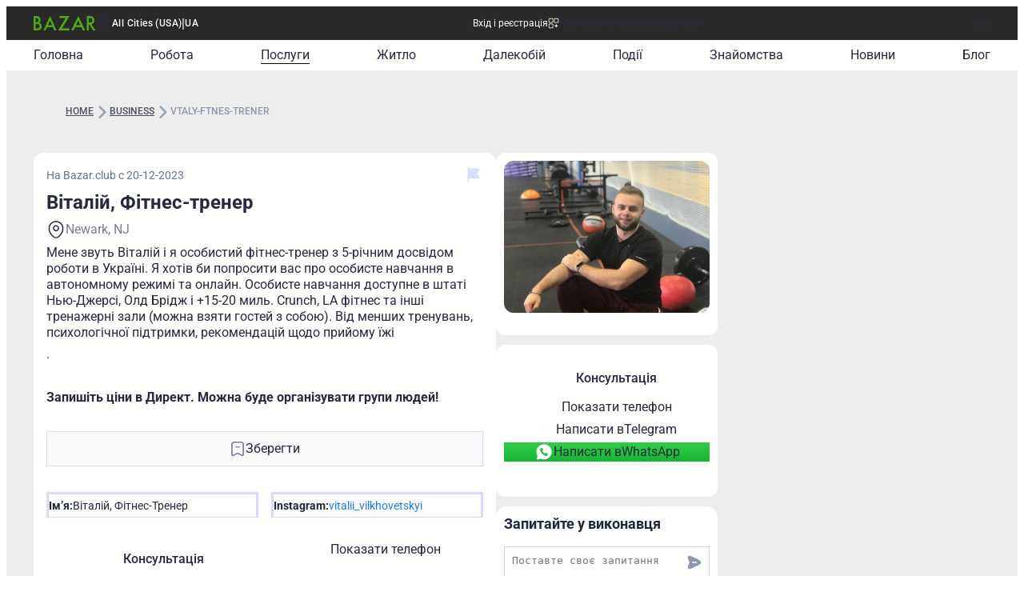

--- FILE ---
content_type: text/css; charset=utf-8
request_url: https://www.bazar.club/_nuxt/default.Dh8MDrHI.css
body_size: -119
content:
.wrapper[data-v-b90e809f]::-webkit-scrollbar{display:none}.router-link-active[data-v-b90e809f]{--un-bg-opacity:1 !important;background-color:rgb(38 41 64 / var(--un-bg-opacity))!important;--un-text-opacity:1 !important;color:rgb(255 255 255 / var(--un-text-opacity))!important}


--- FILE ---
content_type: text/css; charset=utf-8
request_url: https://www.bazar.club/_nuxt/_slug_.BtZAQzvs.css
body_size: 94
content:
@charset "UTF-8";iframe[data-v-c79ea18f]{border-radius:6px;max-width:100%}@media screen and (max-width:786px){iframe[data-v-c79ea18f]{width:100%}}.link[data-v-91ddeb9c]:before{content:"";inset:0;position:absolute}.custom-scrollbar[data-v-80eedbda]{scrollbar-color:#393c51;scrollbar-width:auto;-webkit-overflow-scrolling:auto;overflow-y:scroll;scrollbar-gutter:stable}.custom-scrollbar[data-v-80eedbda]::-webkit-scrollbar{width:5px}.custom-scrollbar[data-v-80eedbda]::-webkit-scrollbar-thumb{background-clip:padding-box;background-color:#393c51;border-radius:16px;border-right:1px solid transparent}.text-icon-hover[data-v-b512d85c]:hover{color:#52a713}.text-icon-hover:hover .icon[data-v-b512d85c]{--icon-color: #52a713}[data-v-b512d85c] .video iframe{width:100%}.special-content[data-v-b512d85c] :is(h1,h2,h3,h4,p,span){margin:15px 0}.special-content p[data-v-b512d85c]{line-height:160%}.special-content[data-v-b512d85c] :is(h1){font-size:1.5rem}.special-content[data-v-b512d85c] :is(h2){font-size:1.4rem}.special-content[data-v-b512d85c] :is(h3){font-size:1.2rem}


--- FILE ---
content_type: text/css; charset=utf-8
request_url: https://www.bazar.club/_nuxt/Social.CiReqfFX.css
body_size: 165
content:
@charset "UTF-8";.current-btn[data-v-97846b9c]{background:linear-gradient(180deg,#61fd7d -214.58%,#16b632)}.mob-contacts[data-v-bd117573]{position:relative}@media screen and (max-width:768px){@keyframes block-appear-bd117573{0%{transform:translateY(100%)}to{transform:translateY(0)}}.mob-contacts[data-v-bd117573]{animation:block-appear-bd117573 .7s ease-in-out;bottom:0;left:0;position:fixed;right:0;top:unset;z-index:10}}.columns .flex-box[data-v-bd117573]{flex-direction:row}.columns .flex-box>.element[data-v-bd117573]:first-child:nth-last-child(2),.columns .flex-box>.element[data-v-bd117573]:nth-child(2):last-child{width:calc(50% - 4px)}.columns .flex-box>.element[data-v-bd117573]:first-child:nth-last-child(3){width:100%}.columns .flex-box>.element[data-v-bd117573]:nth-child(2):nth-last-child(2),.columns .flex-box>.element[data-v-bd117573]:nth-child(3):last-child{width:calc(50% - 4px)}.columns .flex-box>.element[data-v-bd117573]:first-child:nth-last-child(4),.columns .flex-box>.element[data-v-bd117573]:nth-child(2):nth-last-child(3),.columns .flex-box>.element[data-v-bd117573]:nth-child(3):nth-last-child(2),.columns .flex-box>.element[data-v-bd117573]:nth-child(4):last-child{width:calc(50% - 4px)}.columns .flex-box>.element[data-v-bd117573]:first-child:nth-last-child(5),.columns .flex-box>.element[data-v-bd117573]:nth-child(2):nth-last-child(4),.columns .flex-box>.element[data-v-bd117573]:nth-child(3):nth-last-child(3),.columns .flex-box>.element[data-v-bd117573]:nth-child(4):nth-last-child(2){width:calc(50% - 4px)}.columns .flex-box>.element[data-v-bd117573]:nth-child(5):last-child{width:100%}@media screen and (min-width:768px){.columns .flex-box[data-v-53fcde4f]{display:flex;flex-direction:row;flex-wrap:wrap;justify-content:space-between}.columns .element[data-v-53fcde4f]{width:calc(50% - 8px)}.columns .flex-box>.element[data-v-53fcde4f]:nth-child(odd):last-child{flex-basis:100%}}


--- FILE ---
content_type: text/css; charset=utf-8
request_url: https://www.bazar.club/_nuxt/CallAuthorPopup.CbKDHw9P.css
body_size: -104
content:
.message[data-v-38c87b2e]{box-shadow:0 0 5px #e3e3e3;position:relative;z-index:2}.message[data-v-38c87b2e]:after{background:#fff;bottom:-7px;content:"";display:block;height:16px;position:absolute;right:calc(50% - 8px);transform:rotate(45deg);width:16px}.arrow[data-v-38c87b2e]{display:flex;justify-content:center}.arrow span[data-v-38c87b2e]{box-shadow:0 0 5px #e3e3e3;display:block;height:16px;margin-top:-8px;transform:rotate(45deg);width:16px;z-index:1}


--- FILE ---
content_type: text/css; charset=utf-8
request_url: https://www.bazar.club/_nuxt/ChatPopup.CjA3j68F.css
body_size: -99
content:
.sent-btn[data-v-5106a101]{border-color:var(--btnColor);color:var(--btnColor)}.message[data-v-5106a101]{box-shadow:0 0 5px #e3e3e3;position:relative;z-index:2}.message[data-v-5106a101]:after{background:#fff;bottom:-7px;content:"";display:block;height:16px;position:absolute;right:calc(50% - 8px);transform:rotate(45deg);width:16px}.arrow[data-v-5106a101]{display:flex;justify-content:center}.arrow span[data-v-5106a101]{box-shadow:0 0 5px #e3e3e3;display:block;height:16px;margin-top:-8px;transform:rotate(45deg);width:16px;z-index:1}


--- FILE ---
content_type: text/css; charset=utf-8
request_url: https://www.bazar.club/_nuxt/TextBlock.D0gDeTWT.css
body_size: -256
content:
textarea[data-v-1a98d83b]{resize:none}textarea[data-v-1a98d83b]:focus-visible{background:none;outline:none}


--- FILE ---
content_type: text/css; charset=utf-8
request_url: https://www.bazar.club/_nuxt/Title.SQ6xtr1y.css
body_size: -284
content:
.word-break[data-v-d2700d79]{word-break:break-word}


--- FILE ---
content_type: text/css; charset=utf-8
request_url: https://www.bazar.club/_nuxt/BaseTemplate.CE--fny_.css
body_size: -183
content:
.inactive-post[data-v-9d008e86]{position:relative}.inactive-post[data-v-9d008e86]:before{content:"";inset:0;position:absolute}.inactive-post[data-v-9d008e86]{filter:opacity(.5)}.inactive-post[data-v-9d008e86] .single-post-content{display:-webkit-box;-webkit-line-clamp:2;line-clamp:2;-webkit-box-orient:vertical;overflow:hidden}


--- FILE ---
content_type: text/css; charset=utf-8
request_url: https://www.bazar.club/_nuxt/FullScreen.BSTi9vhv.css
body_size: 3
content:
.loader-background[data-v-42ac2ffa]{align-items:center;background-color:#ffffffb3;display:flex;height:100vh;justify-content:center;left:0;position:fixed;top:0;width:100vw;z-index:100}.loader[data-v-42ac2ffa]{animation:shadowRolling-42ac2ffa 2s linear infinite;border-radius:50%;box-sizing:border-box;color:#52a612;display:block;height:20px;left:-200px;margin:20px auto;position:relative;width:20px}@keyframes shadowRolling-42ac2ffa{0%{box-shadow:0 0 #52a61200,0 0 #52a61200,0 0 #52a61200,0 0 #52a61200}12%{box-shadow:200px 0 #52a612,0 0 #52a61200,0 0 #52a61200,0 0 #52a61200}25%{box-shadow:220px 0 #52a612,200px 0 #52a612,0 0 #52a61200,0 0 #52a61200}36%{box-shadow:240px 0 #52a612,220px 0 #52a612,200px 0 #52a612,0 0 #52a61200}50%{box-shadow:260px 0 #52a612,240px 0 #52a612,220px 0 #52a612,200px 0 #52a612}62%{box-shadow:400px 0 #52a61200,260px 0 #52a612,240px 0 #52a612,220px 0 #52a612}75%{box-shadow:400px 0 #52a61200,400px 0 #52a61200,260px 0 #52a612,240px 0 #52a612}87%{box-shadow:400px 0 #52a61200,400px 0 #52a61200,400px 0 #52a61200,260px 0 #52a612}to{box-shadow:400px 0 #52a61200,400px 0 #52a61200,400px 0 #52a61200,400px 0 #52a61200}}


--- FILE ---
content_type: text/css; charset=utf-8
request_url: https://www.bazar.club/_nuxt/index.C_VuOH4r.css
body_size: -276
content:
[data-v-adb00ac7] .banner-sidebar-bg img{width:100%}


--- FILE ---
content_type: text/javascript; charset=utf-8
request_url: https://www.bazar.club/_nuxt/BZwrooRP.js
body_size: 63
content:
const a={footer:{googlePlay:"https://play.google.com/store/apps/details?id=com.bazar.bazarclub&referrer=utm_source%3Dbazarclub%26utm_campaign%3Dfooterplay%26anid%3Dadmob",appStore:"https://apps.apple.com/app/apple-store/id1541345203?pt=122352869&ct=footerios&mt=8"},header:{googlePlay:"https://play.google.com/store/apps/details?id=com.bazar.bazarclub",appStore:"https://apps.apple.com/app/apple-store/id1541345203"}},e={whatsapp:{name:"WhatsApp",icon:"https://d3hr4p3ycp9vo6.cloudfront.net/images/media/2024/3/10/65edb1dac8964.png"},instagram:{name:"Instagram",icon:"https://d3hr4p3ycp9vo6.cloudfront.net/images/media/2024/3/10/65edb33a4d3ae.png"},telegram:{name:"Telegram",icon:"https://d3hr4p3ycp9vo6.cloudfront.net/images/media/2024/3/10/65edaf6cd1f02.svg"},facebook:{name:"Facebook",icon:"https://d3hr4p3ycp9vo6.cloudfront.net/images/media/2024/3/10/65edb2dab4378.png"},web_site:{name:"Веб-сайт",icon:"https://d3hr4p3ycp9vo6.cloudfront.net/images/media/2024/3/10/65edb4b6819be.png"}};export{a,e as s};


--- FILE ---
content_type: text/javascript; charset=utf-8
request_url: https://www.bazar.club/_nuxt/Dgr2wNlC.js
body_size: 10596
content:
import{a as ee,e as W,S as q,o as De,bs as le,V as X,s as Z,k as me,_ as Y,by as Fe,y as Se,n as fe,l as _e,ad as Ae,h as ne,j as te,G as ge,w as ze,aU as Ie,f as Be}from"./BHwEgP0L.js";import be from"./ZqIg-mHD.js";import Pe from"./CIqvkOoH.js";import{q as M,d as P,v as F,k as ae,E as f,W as a,_ as e,Q as t,Y as $,a0 as l,u as o,c as K,a3 as i,a1 as ce,ae as ue,a2 as Ee,l as re,X as T,P as E,ab as R,Z as B,a4 as j,o as Te,a6 as je,af as Me}from"./B89iue2T.js";import{u as ie}from"./Diqgj1oY.js";import{u as de}from"./m-2VvDZO.js";import{_ as Ue}from"./Cn1Bc6Q9.js";import{o as Oe}from"./B0czS_Z-.js";import{_ as Ne}from"./B2hhOpbs.js";import{_ as Ve}from"./DZg2txZG.js";import{_ as He}from"./D-sDJBWl.js";import{c as Q}from"./FocMwlmn.js";import{a as pe}from"./BZwrooRP.js";function he(x){return x.child?.length&&(x.child=x?.child?.map(he)),{...x,label:x?.name,key:x?.slug,children:x?.child}}const Re={class:"w-fit flex items-center gap-1.5"},qe={class:"text-4 text-[#4C4F61] font-400 lh-6"},Ye=M({__name:"BLocationTreeSelect",props:{locations:{default:()=>[]},disableSearch:{type:Boolean,default:!1},slug:{default:void 0},labelClass:{}},emits:["select"],setup(x,{emit:_}){const s=x,p=_,{t:u}=ee(),d=P(null),r=P(""),c=F(()=>{const v=JSON.parse(JSON.stringify(s.locations)).map(he).map(b=>({...b,selectable:!b.children?.length}));if(!v.length)return[];if(v.unshift({id:0,slug:"",name:u("США"),popular:0,parent_slug:null,lvl:0,filter:"",label:u("Вся Америка"),parent_ids:[],child:[],children:[],selectable:!0}),r.value==="")return v;const n=[];return v?.forEach(b=>{const h=[];b.children?.forEach(z=>{const w=[];z.children?.forEach(L=>{L.label?.toLowerCase()?.includes(r.value.toLowerCase())&&w.push(L)}),w.length&&h.push({...z,children:w}),!w.length&&z.label?.toLowerCase()?.includes(r.value.toLowerCase())&&h.push({...z})}),h.length&&n.push({...b,children:h}),!h.length&&b.label?.toLowerCase()?.includes(r.value.toLowerCase())&&n.push({...b})}),n});function g(k){d.value=k.slug,p("select",k)}return ae(()=>{d.value={[s.slug]:!0}}),(k,v)=>{const n=W,b=Pe;return a(),f("div",null,[e("label",{for:"locationList",class:$(["mb-2 inline-block text-3.5 text-[#A3A3A3] lh-4",k.labelClass])},l(k.$t("Ваша локация")),3),t(b,{id:"locationList",modelValue:o(d),"onUpdate:modelValue":v[0]||(v[0]=h=>K(d)?d.value=h:null),"aria-labelledby":"locationList",options:o(c),placeholder:k.$t("Выберите локацию"),class:"h-12 w-full rounded-3","selection-mode":"single","scroll-height":"300px","pt:pc_tree:node_toggle_button":"location-treeselect-toggler-button","pt:pc_tree:node_content":"location-treeselect-node-content",onNodeSelect:g},{value:i(({value:h})=>[e("div",Re,[t(n,{name:"location"}),e("span",qe,l(h&&h[0]?h[0].label:""),1)])]),_:1},8,["modelValue","options","placeholder"])])}}}),We={class:"text-center text-5 text-dark-blue font-600 lh-6 lt-sm:hidden"},Je={class:"flex flex-grow flex-col gap-4"},Qe={class:"text-6 text-dark-blue font-600 lh-7 sm:hidden"},Ze={class:"mb-2 inline-block text-3.5 text-[#A3A3A3] lh-4"},Ge={class:"mb-2 inline-block text-3.5 text-[#A3A3A3] lh-4"},Xe={class:"flex flex-wrap gap-x-2.5 gap-y-3.5 sm:gap-x-1.5 sm:gap-y-2.5"},Ke=["onClick"],et=M({__name:"LanguageAndCityPopup",props:ce({isSearch:{type:Boolean}},{modelValue:{type:Boolean,required:!0},modelModifiers:{}}),emits:ce(["hidePopup"],["update:modelValue"]),async setup(x,{emit:_}){let s,p;const u=_,{sendShowLocationTooltipAnalytic:d}=ie(),r=q(),c=De(),{locale:g,locales:k,setLocale:v}=ee(),{location:n}=le(r),b=X("location"),h=([s,p]=ue(()=>de()),s=await s,p(),s),z=([s,p]=ue(()=>de("popular")),s=await s,p(),s),w=Ee(x,"modelValue"),L=P(null),S=F(()=>[...k.value].sort((D,U)=>D.code==="ru"?-1:U.code==="ru"?1:0)),m=F(()=>L.value?.slug||void 0);function V(D){L.value=D}function J(){u("hidePopup"),L.value=n.value,w.value=!1}async function oe(){if(!L.value){J();return}d("choose_location_apply"),n.value={...L.value,child:[],children:[]},b.value=n.value;const D=n.value?.slug;await c.replace({params:{location:D}}),w.value=!1}return re(w,D=>{D&&(L.value=n.value)}),(D,U)=>{const y=be,C=Ye,O=Z,se=me;return a(),T(se,{visible:w.value,"onUpdate:visible":U[1]||(U[1]=I=>w.value=I),"full-screen-mob":"",class:"max-w-508px!","content-class":"pb-8 pt-10 sm:pt-0.5 bg-white","footer-class":"bg-white lt-sm:border-t-1 lt-sm:border-t-solid lt-sm:border-t-[#EDEDED]","icons-class":"lt-sm:left-1","close-icon-class":"text-4 sm:text-4.5",onHide:J},{header:i(()=>[e("h3",We,l(D.$t("Локация и язык")),1)]),content:i(()=>[e("div",Je,[e("h3",Qe,l(D.$t("Локация")),1),e("div",{class:$({"lt-sm:hidden":!D.isSearch})},[e("label",Ze,l(D.$t("Изменить язык интерфейса")),1),t(y,{"model-value":o(g),options:o(S),"pt:pc_toggle_button:root":({context:I})=>["flex px-2 py-1.5 items-center rounded-2 font-400 lh-5.5 text-4",{"font-500":I.active}],class:"w-full flex items-center justify-between gap-6 border-1 border-[#D9DDFF] rounded-3 border-none bg-[#FFF] p-1.5 sm:border-solid","option-label":"name","option-value":"code","onUpdate:modelValue":U[0]||(U[0]=I=>o(v)(I))},null,8,["model-value","options","pt:pc_toggle_button:root"])],2),e("div",null,[t(C,{locations:o(h),slug:o(m),"label-class":"lt-sm:hidden",onSelect:V},null,8,["locations","slug"])]),e("div",null,[e("label",Ge,l(D.$t("Топ локаций")),1),e("ul",Xe,[(a(!0),f(E,null,R(o(z),I=>(a(),f("li",{key:I.id,class:$([{"active-top-location":I.slug===o(m),"lt-sm:text-[#0A0A0A] sm:text-[#393C51] bg-white hover:color-brand":I.slug!==o(m)},"cursor-pointer border-1 border-[#E5E5E5] rounded-2 border-solid px-3 py-1.75 text-3 text-[#393C51] lh-4 sm:py-1.25 sm:text-3.5"]),onClick:A=>V(I)},l(I.name),11,Ke))),128))])])])]),footer:i(()=>[t(O,{label:D.$t("Применить"),class:"w-full rounded-2.5 py-3 text-4.5 text-[#FFF] font-500 lh-5.5 lt-sm:py-3.75",onClick:oe},null,8,["label"])]),_:1},8,["visible"])}}}),tt=Y(et,[["__scopeId","data-v-26630e72"]]),ot={class:"line-clamp-1 text-center font-medium tracking-0.1 font-not-italic lining-nums tabular-nums"},st={class:"hidden text-center font-medium tracking-0.1 uppercase font-not-italic lining-nums tabular-nums sm:block"},lt=M({__name:"LanguageLocationSwitcher",props:{isSearch:{type:Boolean}},setup(x){const _=q(),s=F(()=>_.getCurrentLocation),{isLanguageCityPopupOpen:p}=le(_),{locale:u}=ee();function d(){p.value=!0}return(r,c)=>{const g=W,k=Z,v=tt;return a(),f("div",null,[t(k,{class:$(["text-icon-hover flex items-center gap-1.5 border-[#CCCCDE] rounded-2 bg-transparent px-2 py-1.5 text-3.5 text-dark-blue lh-3.5 lt-sm:h-8 sm:border-transparent sm:rounded-0 sm:p-0 sm:text-3 sm:text-white",{"sm:text-dark-blue!":r.isSearch}]),onClick:d},{default:i(()=>[t(g,{class:"location-icon",name:"location",size:"18","mob-size":"20",color:r.isSearch?"#262940":"#FFF"},null,8,["color"]),e("span",ot,l(o(s)&&o(s).name!=="США"?o(s).name:"All Cities (USA)"),1),c[1]||(c[1]=e("span",{class:"hidden lg:inline"},"|",-1)),e("span",st,l(o(u)),1)]),_:1},8,["class"]),t(v,{modelValue:o(p),"onUpdate:modelValue":c[0]||(c[0]=n=>K(p)?p.value=n:null),"is-search":r.isSearch},null,8,["modelValue","is-search"])])}}}),nt=Y(lt,[["__scopeId","data-v-1f41f832"]]),at={key:0,class:"absolute left-0 top-[130%] z-10 size-10 h-fit w-[154px] rounded-2 bg-white p-2.5 lt-sm:shadow-[4px_6px_25px_0_rgba(0,0,0,0.22)]"},rt={class:"wrapper relative flex flex-col gap-4"},it={class:"text-3 text-[#262940] font-500 lh-4"},ct={class:"w-full flex flex-col gap-2"},ut=M({__name:"LocationTooltip",setup(x){const _=q(),{isLanguageCityPopupOpen:s}=le(_),p=F(()=>_.getCurrentLocation),u=F(()=>_.getIsLoggedIn),{sendShowLocationTooltipAnalytic:d}=ie(),r=X("showLocationTooltip",{default:()=>!0,maxAge:3600*24,path:"/"}),c=X("showLocationTooltipLogged",{default:()=>!0,maxAge:3600*24*365,path:"/"}),g=P(!1);function k(S){u.value?c.value=S:r.value=S}function v(){return p.value?.slug?!1:u.value?c.value:r.value}const{start:n,stop:b}=Fe(()=>{v()&&(g.value=!0,d("choose_location_view"))},12e3);function h(){g.value=!1}function z(){h(),k(!1)}function w(){s.value=!0,d("choose_location_click")}function L(){if(p.value?.slug){k(!1),h(),b();return}v()&&n()}return ae(()=>{L()}),re(p,(S,m)=>{if(!m){L();return}S&&m&&S.slug!==m.slug&&L()}),(S,m)=>{const V=Z;return o(g)?(a(),f("div",at,[e("div",rt,[e("span",it,l(S.$t("Не удалось определить ваш город")),1),e("div",ct,[t(V,{class:"rounded-1.5 px-2 py-1.5 text-3 text-white lh-3.5",label:S.$t("Выбрать город"),onClick:w},null,8,["label"]),t(V,{class:"border-transparent rounded-1.5 bg-[#EAF0FD] px-2 py-1.5 text-3 text-dark-blue lh-3.5",label:S.$t("Оставить так"),onClick:z},null,8,["label"])])])])):B("",!0)}}}),dt=Y(ut,[["__scopeId","data-v-ab193072"]]);async function xe(){const x=q(),_=X("token",{maxAge:2592e3});if((await $instanceFetch("/v1/auth/logout",{method:"POST"})).message==="Success"){_.value=void 0,x.setHelpCrunch("logout"),x.setIsLoggedIn(!1),x.setUser(null);const p=Se("user_id",null);p.value=null,fe("/")}}const pt={class:"flex items-center gap-1.5"},mt=["src"],ft={key:1,class:"size-8 flex items-center justify-center rounded-[50%] bg-[#EDEDED]"},_t={class:"text-center text-4 lh-5.5"},gt={key:1,class:"pi pi-chevron-right ml-auto text-3"},bt=M({__name:"ProfileDropdownOrButton",props:{isDesktop:{type:Boolean,default:!0}},emits:["closeMenu"],setup(x,{emit:_}){const s=x,p=_,u=P(!1),d=_e(),r=q(),c=F(()=>r.getUserData),g=F(()=>c.value?.dating_id!==null),k=F(()=>[{title:"Мои объявления",route:"/profile/listing",icon:"simcard-2",show:!0},{title:"Сообщения",route:"/profile/chat",icon:"message",show:!0},{title:"Моя анкета знакомств",route:`/profile/edit/dating?postId=${c.value?.dating_id}`,icon:"user-square",show:g.value},{title:"Избранные",route:"/profile/favorite-posts",icon:"archive",show:!0}]);async function v(){b(),await xe(),d.path.includes("/profile")&&fe("/")}const n=P(null);function b(h){u.value=!u.value,h?.target instanceof HTMLElement&&h.target.closest(".drop-down")&&p("closeMenu")}return Ae(n,()=>{u.value=!1}),(h,z)=>{const w=W,L=Z,S=ne;return s.isDesktop?(a(),f("div",{key:0,ref_key:"rootElement",ref:n,class:"relative size-5"},[t(L,{class:"size-5 border-transparent rounded-0 bg-transparent p-0",onClick:b},{icon:i(()=>[t(w,{name:"frame-bold",color:"#8C97AC",size:"20",class:"shrink-0"})]),_:1}),e("div",{class:$([{hidden:!o(u)&&s.isDesktop,absolute:s.isDesktop},"drop-down left-[50%] top-100% z-1 transform-translate-x-[-50%]"])},[e("div",{class:$(["border-rd-5 bg-white p-4 shadow-[0px_4px_10px_0px_rgba(20,21,21,0.07)]",{"mt-5":s.isDesktop,"bg-transparent! shadow-none! p-0!":!s.isDesktop}])},[z[0]||(z[0]=e("div",{class:"w-61.25"},null,-1)),t(S,{class:$(["mb-6 flex items-center justify-between border-1 border-[#CCCCDE] border-rd-4 border-solid bg-[#FCFCFC] bg-white px-2 py-[7px] text-dark-blue",{"border-none! bg-[#FCFCFC] border-rd-3 flex items-center justify-between pt-2.5 pb-2.5 pl-3 pr-3.5 self-stretch mb-2.5!":!s.isDesktop}]),to:"/profile/settings","aria-label":"Profile settings",onClick:b},{default:i(()=>[e("div",pt,[o(c)?.photo?.photo_url?(a(),f("img",{key:0,src:`${o(c)?.photo?.photo_url}.webp`,alt:"",class:"h-8 w-8 border-rd-36 object-cover"},null,8,mt)):(a(),f("div",ft,[t(w,{name:"frame-bold",color:"#4C4F61"})])),e("p",null,l(o(c)?.name),1)]),t(w,{name:"edit-2",color:"#8C97AC"})]),_:1},8,["class"]),e("div",{class:$(["flex flex-col gap-y-4",{"gap-y-2.5!":!s.isDesktop}])},[(a(!0),f(E,null,R(o(k),m=>(a(),f(E,{key:m.title},[m.show?(a(),T(S,{key:0,to:m.route,class:$(["link flex items-center gap-1.5 text-dark-blue",{"bg-[#FFF] border-rd-3 flex h-12 items-center px-3.5 py-2.5 self-stretch shadow-[0rem_0.375rem_0.625rem_0rem_rgba(0,0,0,0.04)]":!s.isDesktop}]),"aria-label":h.$t(m.title),onClick:b},{default:i(()=>[m.icon?(a(),T(w,{key:0,name:m.icon},null,8,["name"])):B("",!0),e("p",_t,l(h.$t(m.title)),1),s.isDesktop?B("",!0):(a(),f("i",gt))]),_:2},1032,["to","class","aria-label"])):B("",!0)],64))),128))],2),e("div",{class:$(["mt-5 flex items-center justify-between",{"flex-col! mt-2.5! gap-2.5":!s.isDesktop}])},[e("div",{class:$(["flex cursor-pointer items-center gap-2 text-center text-3.5 text-[#787D99] font-400 lh-4.5",{"bg-[#FFF] border-rd-3 text-[#DF482E]! order-2 flex h-12 items-center px-3.5 py-2.5 self-stretch shadow-[0rem_0.375rem_0.625rem_0rem_rgba(0,0,0,0.04)]":!s.isDesktop}]),onClick:v},[t(w,{name:"logout",color:s.isDesktop?"#787D99":"#DF482E",class:"rotate-180"},null,8,["color"]),e("p",null,l(h.$t("Выйти")),1)],2)],2)],2)],2)],512)):B("",!0)}}}),ht=Y(bt,[["__scopeId","data-v-57826882"]]),xt={class:"hidden w-full items-center justify-between gap-4 py-2 md:flex"},vt=M({__name:"Navigation",setup(x){const _=_e(),s=[{key:"homepage",label:"Главная",route:{name:"location"},items:[]},{key:["job","workers"],label:"Работа",route:{name:"location-job"},items:[]},{key:"business",route:{name:"location-business"},label:"Услуги",items:[]},{key:"properties",label:"Жилье",route:{name:"location-properties"},items:[]},{key:["cdl","no-cdl","drivers-corner","drivers-category","drivers-cv"],label:"Дальнобой",route:{name:"location-cdl"},items:[]},{key:"afisha",label:"События",route:{name:"location-afisha"},items:[]},{key:"dating",label:"Знакомства",route:{name:"location-dating"},items:[]},{key:"news",label:"Новости",route:{name:"location-news"},items:[]},{key:"blog",label:"Блог",route:{name:"location-blog"},items:[]}];function p(u){return Array.isArray(u)?u.some(d=>_.fullPath.includes(d)):_.fullPath.includes(u)}return(u,d)=>{const r=te;return a(),f("div",xt,[(a(),f(E,null,R(s,c=>t(r,{key:c.label,route:c.route,class:$(["link text-center text-4 lh-5.5 text-dark-blue!",{active:p(c.key)}]),"aria-label":u.$t(c.label)},{default:i(()=>[j(l(u.$t(c.label)),1)]),_:2},1032,["route","class","aria-label"])),64))])}}}),kt=Y(vt,[["__scopeId","data-v-1c41166a"]]),wt=["src"],yt={key:0,class:"w-full flex flex-col items-center gap-3 px-3 pb-4"},Ct={class:"text-center text-6 text-[#262940] font-500 lh-7"},$t={class:"w-81.5 text-center text-4 text-[#787D99] font-400 lh-5.5"},Lt={class:"w-full flex flex-col gap-4"},Dt={key:1,class:"pb-5 text-center text-5 text-[#262940] font-600 lh-6"},Ft=M({__name:"UserCard",setup(x){const _=q(),s=F(()=>_.getUserData),p=F(()=>s.value?.background_photo?Oe(s.value.background_photo.photo_url,"original"):"https://d3hr4p3ycp9vo6.cloudfront.net/images/media/2025/7/25/688372cdbce24.webp");return(u,d)=>{const r=W,c=Ue,g=te;return a(),f("div",{class:$(["w-full flex flex-col items-center rounded-3 bg-white shadow-[0_0.25rem_0.625rem_0_rgba(0,0,0,0.05)]",o(s)?"gap-1.5":"gap-3"])},[e("div",{class:$(["relative w-full flex items-center justify-center overflow-hidden rounded-t-3",[o(s)?"pt-6.5":"pt-11.5"]])},[e("img",{src:o(p),alt:"user-bg",class:$(["absolute left-0 top-0 z-1 w-full object-cover",[o(s)?"h-[95.5px]":"h-[146px]"]])},null,10,wt),e("div",{class:$(["z-2 flex items-center justify-center overflow-hidden border-3 border-white rounded-[50%] border-solid bg-[#EDEDED]",[o(s)?"size-[93px]":"size-45"]])},[o(s)?.photo?.photo_url?(a(),T(c,{key:1,"photo-url":o(s)?.photo?.photo_url,"user-name":o(s)?.name,"avatar-class":"size-[93px] text-10"},null,8,["photo-url","user-name"])):(a(),T(r,{key:0,name:"frame-bold",size:o(s)?"45":"66",color:"#8C97AC"},null,8,["size"]))],2)],2),o(s)?(a(),f("span",Dt,l(o(s).name),1)):(a(),f("div",yt,[e("span",Ct,l(u.$t("Зарегистрируйтесь!")),1),e("p",$t,l(u.$t("И получите больше возможностей с BAZAR.club")),1),e("div",Lt,[t(g,{route:{name:"auth-login"},class:"w-full flex items-center justify-center border-rd-2.5 bg-dark-blue px-0 py-4 text-4.5 text-[#FFF] font-500 lh-5.5 shadow-[0.25rem_0.375rem_1.5625rem_0rem_rgba(0,0,0,0.12)]","aria-label":"login"},{default:i(()=>[j(l(u.$t("Войти в профиль")),1)]),_:1}),t(g,{route:{name:"auth-register"},class:"w-full flex items-center justify-center border-rd-2.5 bg-brand px-0 py-4 text-4.5 text-[#FFF] font-500 lh-5.5 shadow-[0.25rem_0.375rem_1.5625rem_0rem_rgba(0,0,0,0.12)]","aria-label":"register"},{default:i(()=>[j(l(u.$t("Зарегистрироваться")),1)]),_:1})])]))],2)}}}),St=ge("/bazar-logo-new.svg"),At={class:"bg-white py-2 sm:bg-[#292929]"},zt={class:"flex items-center justify-between container lt-sm:gap-6"},It={class:"flex items-center gap-4 lt-sm:w-full lt-sm:justify-between sm:gap-6"},Bt={class:"relative"},Pt={class:"text-icon-hover flex items-center gap-1.5 border-[#CCCCDE] rounded-2 bg-transparent px-2 py-1.5 text-dark-blue sm:border-transparent sm:rounded-0 sm:p-0 sm:text-white"},Et={class:"flex items-center gap-0.5 sm:gap-2"},Tt={class:"line-clamp-1 text-center text-3 font-medium lh-[150%] tracking-0.1 font-not-italic lining-nums tabular-nums"},jt={class:"hidden text-center text-3 font-medium lh-[150%] tracking-0.1 uppercase font-not-italic lining-nums tabular-nums sm:block"},Mt={class:"flex items-center gap-8 lt-sm:hidden"},Ut={key:0,class:"vertical-m gap4 lh-4"},Ot={class:"relative cursor-pointer text-6"},Nt={class:"absolute right-0 top-1.5 size-2 border-1 border-white rounded-[50%] border-solid bg-[#EE3617]"},Vt={class:"relative w-full flex flex-col gap-6"},Ht={key:0,class:"w-full flex flex-col items-center gap-4"},Rt={class:"grid grid-cols-2 w-full gap-x-2.5 gap-y-3"},qt={class:"text-4.5 lh-6"},Yt={class:"text-4.5 lh-6"},Wt={class:"text-4.5 lh-6"},Jt={key:0,class:"absolute right-2 top-2 size-3 rounded-[50%] bg-[#EE3617]"},Qt={class:"text-4.5 lh-6"},Zt={class:"w-full flex flex-col gap-4"},Gt={class:"w-full flex flex-col gap-2"},Xt={class:"text-4 text-[#787D99] font-400 lh-5.5"},Kt={key:0,class:"w-full flex flex-col gap-2"},eo={class:"text-4 text-[#787D99] font-400 lh-5.5"},to={class:"grid grid-cols-2 w-full gap-x-2.5 gap-y-3"},oo={class:"text-4.5 lh-6"},so={class:"text-4.5 lh-6"},lo={class:"text-left text-4.5 lh-6"},no=M({__name:"index",setup(x){const _=q(),{sendHeaderSubmitPostClick:s}=ie(),{locale:p,locales:u,setLocale:d}=ee(),{sendRegisterData:r}=ze(),c=P(!1),g=P(!1),k=P(null),v=P(null),n=F(()=>_.getCurrentLocation),b=F(()=>_.getIsLoggedIn),h=F(()=>_.getUserData),z=F(()=>h.value?.dating_id!==null),w=F(()=>["ru","ua","pl","en"].map(C=>u.value.find(O=>O.code===C))),L=P("");ae(()=>{L.value=navigator.userAgent.match(/Android/i)?"https://play.google.com/store/apps/details?id=com.bazar.bazarclub":"https://apps.apple.com/app/apple-store/id1541345203"});function S(){g.value=!0}function m(){_.clearAuthPrevPath(),g.value=!1}function V(){r("login_sign_up_click",""),m()}function J(){g.value=!1,c.value=!0,s()}function oe(y){d(y),m()}const D=F(()=>_.isNewMessages);async function U(){await xe(),m()}return re(g,y=>{document.body.classList.toggle("overflow-y-hidden",y)}),Te(()=>{document.body.classList.remove("overflow-y-hidden")}),(y,C)=>{const O=ne,se=nt,I=dt,A=W,ve=Ie,ke=ht,G=Z,we=kt,ye=Ft,N=te,Ce=be,$e=me,Le=Ne;return a(),f("header",{ref_key:"stickyDiv",ref:k,class:$([{sticky:o(g)===!1},"top-0 z-10 bg-white"])},[e("div",{class:$({hidden:o(g)===!0})},[e("div",At,[e("div",zt,[e("div",It,[t(O,{to:"/","aria-label":"Homepage",class:"h-5 sm:h-4.5"},{default:i(()=>[...C[3]||(C[3]=[e("img",{alt:"header-logo",class:"h-5 w-[85px] shrink-0 sm:h-4.5 sm:w-[78px]",src:St},null,-1)])]),_:1}),t(ve,{"fallback-tag":"div"},{fallback:i(()=>[e("div",Pt,[e("div",Et,[t(A,{name:"location",size:"20",class:"shrink-0"}),e("span",Tt,l(o(n)&&o(n).name!=="США"?o(n).name:"All Cities (USA)"),1)]),C[4]||(C[4]=e("span",{class:"hidden lg:inline"},"|",-1)),e("span",jt,l(o(p)),1)])]),default:i(()=>[e("div",Bt,[t(se,{class:"flex cursor-pointer items-center justify-center border sm:shrink-0"}),t(I)])]),_:1})]),e("div",Mt,[o(b)?(a(),f("div",Ut,[t(O,{to:"/profile/favorite-posts","aria-label":"profile favorite posts"},{default:i(()=>[t(A,{name:"archive-bold",color:"#8C97AC",size:"20"})]),_:1}),t(O,{to:"/profile/chat","aria-label":"profile chat"},{default:i(()=>[e("span",Ot,[t(A,{name:"message-bold",color:"#8C97AC",size:"20"}),je(e("span",Nt,null,512),[[Me,o(D)]])])]),_:1}),t(ke)])):(a(),T(O,{key:1,class:"text-3 text-[#FFF] lh-3.5 hover:text-brand",to:"/auth/login","aria-label":"login",onClick:V},{default:i(()=>[j(l(y.$t("Вход и регистрация")),1)]),_:1})),t(G,{class:"submit-button h-6.5 flex shrink-0 items-center justify-center gap-1 border-rd-1.5 px-2 py-1.5 text-center text-3 text-[#FFF] font-400 lh-3.5",onClick:J},{default:i(()=>[t(A,{name:"element-plus",size:"14",color:"#FFF"}),e("span",null,l(y.$t("Разместить объявление")),1)]),_:1})]),t(G,{icon:"pi pi-bars",class:"size-6 size-6 border-transparent rounded-0 bg-transparent p-0 text-dark-blue sm:hidden","pt:icon:class":"text-6","aria-label":"open-burger-menu","aria-labeledby":"burger-menu",onClick:S})])]),e("div",{ref_key:"stickyTarget",ref:v,class:"sticky-target relative sticky flex justify-between container"},[t(we)],512)],2),t($e,{visible:o(g),"onUpdate:visible":C[1]||(C[1]=H=>K(g)?g.value=H:null),"header-text":"Меню","footer-class":"bg-[#EDEDED]","content-class":"pb-8","full-screen-mob":""},{content:i(()=>[e("div",Vt,[t(ye),o(b)?(a(),f("div",Ht,[e("div",Rt,[t(N,{route:{name:"profile-listing"},class:"flex flex-col items-start gap-3.75 border-rd-3 bg-white px-3 py-2 text-[#393C51]",onClick:m},{default:i(()=>[t(A,{name:"directbox-notif",color:"#787D99"}),e("span",qt,l(y.$t("Мои обьявления")),1)]),_:1}),t(N,{route:{name:"profile-favorite-posts"},class:"flex flex-col items-start gap-3.75 border-rd-3 bg-white px-3 py-2 text-[#393C51]",onClick:m},{default:i(()=>[t(A,{name:"archive",color:"#787D99"}),e("span",Yt,l(y.$t("Избранное")),1)]),_:1}),t(N,{route:{name:"profile-chat"},class:"relative flex flex-col items-start gap-3.75 border-rd-3 bg-white px-3 py-2 text-[#393C51]",onClick:m},{default:i(()=>[t(A,{name:"message",color:"#787D99"}),e("span",Wt,l(y.$t("Сообщения")),1),o(D)?(a(),f("div",Jt)):B("",!0)]),_:1}),o(z)?(a(),T(N,{key:0,route:{name:"profile-edit-dating",query:{postId:`${o(h)?.dating_id}`}},class:"relative flex flex-col items-start gap-3.75 border-rd-3 bg-white px-3 py-2 text-[#393C51]",onClick:m},{default:i(()=>[t(A,{name:"user-square",color:"#787D99",class:"shrink-0"}),e("span",Qt,l(y.$t("Моя анкета знакомств")),1)]),_:1},8,["route"])):B("",!0)])])):B("",!0),e("div",Zt,[e("div",Gt,[t(G,{class:"h-13 w-full flex items-center justify-center gap-2.5 border-rd-2.5 bg-[#52A713] shadow-[0.25rem_0.375rem_1.5625rem_0_rgba(0,0,0,0.12)]",onClick:J},{default:i(()=>[t(A,{name:"element-plus",color:"#FFF",size:"22"}),j(" "+l(y.$t("Разместить объявление")),1)]),_:1}),e("p",Xt,l(y.$t("Изменить язык интерфейса")),1),t(Ce,{"model-value":o(p),options:o(w),class:"flex items-center justify-between gap-3 border-rd-3 bg-[#FFF] p-1.5",pt:{pcToggleButton:{root:({context:H})=>["w-full uppercase lh-5 border-rd-2 flex text-4 items-center justify-center px-4 py-1.5 font-500",{"bg-dark-blue border-dark-blue":H.active}]}},"option-label":"code","option-value":"code","onUpdate:modelValue":C[0]||(C[0]=H=>oe(H))},null,8,["model-value","options","pt"])]),o(b)?(a(),f("div",Kt,[e("p",eo,l(y.$t("Другое")),1),e("div",to,[o(b)?(a(),T(N,{key:0,route:{name:"profile-settings"},class:"flex flex-col items-start gap-3.75 border-rd-3 bg-white px-3 py-2 text-[#393C51]",onClick:m},{default:i(()=>[t(A,{name:"setting-2",color:"#787D99"}),e("span",oo,l(y.$t("Настройки")),1)]),_:1})):B("",!0),t(N,{route:{name:"feedbacks"},class:"flex flex-col items-start gap-3.75 border-rd-3 bg-white px-3 py-2 text-[#393C51]",onClick:m},{default:i(()=>[t(A,{name:"sms-star",color:"#787D99"}),e("span",so,l(y.$t("Отзывы")),1)]),_:1}),t(N,{route:{name:"privacy-policy"},class:"flex flex-col items-start gap-3.75 border-rd-3 bg-white px-3 py-2 text-[#393C51]",onClick:m},{default:i(()=>[t(A,{name:"info-circle",color:"#787D99"}),C[5]||(C[5]=e("span",{class:"text-4.5 lh-6"}," Privacy policy ",-1))]),_:1}),t(N,{route:{name:"terms-of-use"},class:"flex flex-col items-start gap-3.75 border-rd-3 bg-white px-3 py-2 text-[#393C51]",onClick:m},{default:i(()=>[t(A,{name:"clipboard-text",color:"#787D99"}),C[6]||(C[6]=e("span",{class:"text-4.5 lh-6"}," Terms of use ",-1))]),_:1}),o(b)?(a(),T(G,{key:1,class:"flex flex-col items-start gap-3.75 border-0 border-rd-3 bg-white px-3 py-2 text-[#393C51]",onClick:U},{default:i(()=>[t(A,{name:"logout",color:"#787D99"}),e("span",lo,l(y.$t("Выйти с профиля")),1)]),_:1})):B("",!0)])])):B("",!0)])])]),_:1},8,["visible"]),t(Le,{visible:o(c),"onUpdate:visible":C[2]||(C[2]=H=>K(c)?c.value=H:null)},null,8,["visible"])],2)}}}),Ro=Y(no,[["__scopeId","data-v-2e52fb00"]]),ao=ge("/bazar-footer-logo.png"),ro={class:"mt-20 bg-[#191919] pb-5.5 sm:mt-30 sm:pt-15"},io={class:"container lt-sm:px-0!"},co={class:"mb-11.5 flex justify-between gap-4 lt-sm:flex-col lt-sm:gap-6.5"},uo={class:"w-full flex flex-col lt-sm:bg-brand lt-sm:px-4 lt-sm:py-7.5"},po={class:"mb-7 w-94.25 text-4 text-[#FFF] font-300 lh-5.5 lt-sm:hidden"},mo={class:"flex flex-col gap-3 lt-sm:items-center lt-sm:gap-6"},fo={class:"text-4 text-[#ADADAD] font-300 lh-4.75 font-[Roboto] font-not-italic lt-sm:text-center lt-sm:text-6 lt-sm:text-[#FFF]"},_o={class:"w-fit flex gap-4 border-rd-3 bg-[#FFF] px-3 py-2.5 lt-sm:gap-5.5 lt-sm:bg-[#7CBC4C]"},go=["href"],bo=["href"],ho={class:"w-full flex justify-around gap-4 lt-sm:grid lt-sm:grid-cols-2 lt-sm:gap-x-0 lt-sm:gap-y-8 lt-sm:px-4"},xo={class:"flex flex-col gap-9 lt-sm:w-fit lt-sm:gap-4"},vo={class:"subtitle"},ko={class:"flex flex-col gap-2.5 lt-sm:w-fit lt-sm:gap-5"},wo={class:"flex flex-col gap-9 lt-sm:w-fit lt-sm:gap-4"},yo={class:"subtitle"},Co={class:"flex flex-col gap-2.5 lt-sm:w-fit"},$o={class:"flex flex-col gap-9 lt-sm:grid-col-span-2 lt-sm:w-full lt-sm:items-center lt-sm:self-center lt-sm:gap-6.5"},Lo={class:"grid-cols-2 flex gap-2.5 gap-x-15 lt-sm:grid sm:flex-col"},Do={class:"flex border-t-1 border-[#303030] border-solid pt-5.5 lt-sm:flex-col lt-sm:items-center sm:justify-between lt-sm:gap-8 lt-sm:px-4"},Fo={class:"flex items-center lt-sm:w-full lt-sm:justify-around"},So={key:0,class:"mx-3 h-6.25 w-0.125 bg-[#8C97AC] lt-sm:hidden"},Ao=M({__name:"Footer",setup(x){const _=[{name:"Работа",route:{name:"location-job"}},{name:"Жильё",route:{name:"location-properties"}},{name:"Услуги",route:{name:"location-business"}},{name:"CDL/Дальнобой",route:{name:"location-cdl"}},{name:"Афиша",route:{name:"location-afisha"}},{name:"Знакомства",route:{name:"location-dating"}},{name:"Новости",route:{name:"location-news"}},{name:"Блог",route:{name:"location-blog"}}],s=[{name:"О платформе",route:{name:"about"}},{name:"Частые вопросы (FAQ)",route:{name:"faq"}},{name:"Отзывы",route:{name:"feedbacks"}},{name:"Авторы блога",route:{name:"location-blog-authors"}},{name:"Редакция Новостей",route:{name:"location-news-authors"}},{name:"Команда Bazar",route:{name:"team"}},{name:"Контакты",route:{name:"contact-us"}}],p=[{id:"footerInstagram",name:"Instagram",href:Q.instagram,ariaLabel:"Bazar Instagram page",icon:"social-footer-instagram-special"},{id:"footerFacebook",name:"Facebook",href:Q.facebook,ariaLabel:"Bazar Facebook page",icon:"social-footer-facebook-special"},{id:"footerYoutube",name:"Youtube",href:Q.youtube,ariaLabel:"Bazar YouTube page",icon:"social-footer-youtube-special"},{id:"footerTiktok",name:"Tiktok",href:Q.tiktok,ariaLabel:"Bazar TikTok page",icon:"social-footer-tiktok-special"},{id:"footerLinkedin",name:"Linkedin",href:Q.linkedIn,ariaLabel:"Bazar LinkedIn page",icon:"social-footer-linkedin-special"}],u=[{name:"Privacy",route:"/privacy-policy"},{name:"Terms of use",route:"/terms-of-use"},{name:"Sitemap",route:"/sitemap"}];return(d,r)=>{const c=ne,g=te,k=W,v=Be;return a(),f("footer",ro,[e("div",io,[e("div",co,[e("div",uo,[t(c,{to:"/","aria-label":"to-mainpage","aria-labelledby":"footer-logo-mainpage-link",class:"mb-10.5 h-10 w-fit lt-sm:hidden"},{default:i(()=>[...r[0]||(r[0]=[e("img",{alt:"footer-logo",class:"h-10 w-44 shrink-0 bg-[length:cover-no-repeat] bg-[position:__URL__0_lightgray_50%]",src:ao},null,-1)])]),_:1}),e("p",po,l(d.$t("Bazar.club — сервис объявлений №1 в США. Всё, что нужно эмигрантам: работа, жильё, события, знакомства и каталог услуг по всей Америке")),1),e("div",mo,[e("span",fo,l(d.$t("С приложением удобнее"))+" 👌 ",1),e("div",_o,[e("a",{href:o(pe).footer.googlePlay,target:"_blank","aria-label":"google-play-link",class:"border-rd-2.5 bg-[#000] px-4 py-2 lt-sm:px-5.5 lt-sm:py-3"},[...r[1]||(r[1]=[e("img",{src:Ve,alt:"google-play",class:"h-[26px] w-[112px]"},null,-1)])],8,go),e("a",{href:o(pe).footer.appStore,target:"_blank","aria-label":"app-store-link",class:"border-rd-2.5 bg-[#000] px-4 py-2 lt-sm:px-5.5 lt-sm:py-3"},[...r[2]||(r[2]=[e("img",{src:He,alt:"app-store",class:"h-[26px] w-[112px]"},null,-1)])],8,bo)])])]),e("div",ho,[e("div",xo,[e("p",vo,l(d.$t("Каталог")),1),e("ul",ko,[(a(),f(E,null,R(_,n=>e("li",{key:n.name,class:"w-fit"},[t(g,{route:n.route,class:"link"},{default:i(()=>[j(l(d.$t(n.name)),1)]),_:2},1032,["route"])])),64))])]),e("div",wo,[e("p",yo,l(d.$t("Информация")),1),e("ul",Co,[(a(),f(E,null,R(s,n=>e("li",{key:n.name,class:"w-fit"},[t(g,{route:n.route,class:"link"},{default:i(()=>[j(l(d.$t(n.name)),1)]),_:2},1032,["route"])])),64)),e("li",null,[t(c,{class:"link",to:"/credit-card-payment"},{default:i(()=>[e("div",null,l(d.$t("Оплата доступна по этой ссылке:")),1),r[3]||(r[3]=j(" bazar.club/credit-card-payment ",-1))]),_:1})])])]),e("div",$o,[r[4]||(r[4]=e("p",{class:"subtitle"}," Social ",-1)),e("ul",Lo,[(a(),f(E,null,R(p,n=>e("li",{key:n.name},[t(v,{id:n.id,href:n.href,rel:"nofollow",target:"_blank",external:"","aria-label":n.ariaLabel,class:"link w-fit flex items-center gap-1.5 lt-sm:text-5"},{default:i(()=>[t(k,{name:n.icon,size:"16","mob-size":"20"},null,8,["name"]),e("span",null,l(n.name),1)]),_:2},1032,["id","href","aria-label"])])),64))]),r[5]||(r[5]=e("a",{class:"lt-sm:hidden",href:"https://www.dmca.com/Protection/Status.aspx?ID=1823c1cd-988d-4210-8e8b-60cf3fe7214b&refurl=https://www.bazar.club/",target:"_blank",title:"DMCA.com Protection Status","aria-label":"DMCA.com Protection Status"},[e("img",{alt:"DMCA.com Protection Status",class:"h-[25px]",src:"https://images.dmca.com/Badges/DMCA_logo-grn-btn100w.png?ID=1823c1cd-988d-4210-8e8b-60cf3fe7214b"})],-1))])])]),e("div",Do,[r[6]||(r[6]=e("div",{class:"flex items-center lt-sm:w-full lt-sm:justify-between"},[e("p",{class:"text-3.5 text-[#FFF] font-400 lh-4.5"}," © Bazar club. All rights reserved "),e("a",{class:"sm:hidden",href:"https://www.dmca.com/Protection/Status.aspx?ID=1823c1cd-988d-4210-8e8b-60cf3fe7214b&refurl=https://www.bazar.club/",target:"_blank",title:"DMCA.com Protection Status","aria-label":"DMCA.com Protection Status"},[e("img",{alt:"DMCA.com Protection Status",class:"h-[25px]",src:"https://images.dmca.com/Badges/DMCA_logo-grn-btn100w.png?ID=1823c1cd-988d-4210-8e8b-60cf3fe7214b"})])],-1)),e("div",Fo,[(a(),f(E,null,R(u,(n,b)=>(a(),f(E,{key:n.name},[t(v,{href:n.route,class:"link text-3.5 font-400 lh-4.5 lt-sm:text-4"},{default:i(()=>[j(l(d.$t(n.name)),1)]),_:2},1032,["href"]),b!==u.length-1?(a(),f("div",So)):B("",!0)],64))),64))])])])])}}}),qo=Y(Ao,[["__scopeId","data-v-495ae87c"]]);export{Ro as _,qo as a};


--- FILE ---
content_type: application/javascript; charset=UTF-8
request_url: https://www.bazar.club/cdn-cgi/challenge-platform/h/b/scripts/jsd/13c98df4ef2d/main.js?
body_size: 4552
content:
window._cf_chl_opt={VnHPF6:'b'};~function(U3,L,R,s,e,v,X,n){U3=Q,function(j,M,Uv,U2,W,T){for(Uv={j:424,M:522,W:540,T:539,g:443,H:441,h:497,J:438,I:433,f:501,E:477,P:533},U2=Q,W=j();!![];)try{if(T=parseInt(U2(Uv.j))/1*(parseInt(U2(Uv.M))/2)+-parseInt(U2(Uv.W))/3*(-parseInt(U2(Uv.T))/4)+parseInt(U2(Uv.g))/5+-parseInt(U2(Uv.H))/6*(-parseInt(U2(Uv.h))/7)+parseInt(U2(Uv.J))/8*(-parseInt(U2(Uv.I))/9)+-parseInt(U2(Uv.f))/10*(-parseInt(U2(Uv.E))/11)+-parseInt(U2(Uv.P))/12,T===M)break;else W.push(W.shift())}catch(g){W.push(W.shift())}}(U,423809),L=this||self,R=L[U3(480)],s={},s[U3(474)]='o',s[U3(452)]='s',s[U3(470)]='u',s[U3(510)]='z',s[U3(468)]='n',s[U3(446)]='I',s[U3(466)]='b',e=s,L[U3(537)]=function(j,M,W,T,Ur,Uf,UI,Uw,H,h,J,I,E,P){if(Ur={j:460,M:515,W:461,T:518,g:487,H:435,h:435,J:523,I:425,f:541,E:493,P:531},Uf={j:489,M:541,W:512},UI={j:476,M:478,W:431,T:504},Uw=U3,null===M||M===void 0)return T;for(H=B(M),j[Uw(Ur.j)][Uw(Ur.M)]&&(H=H[Uw(Ur.W)](j[Uw(Ur.j)][Uw(Ur.M)](M))),H=j[Uw(Ur.T)][Uw(Ur.g)]&&j[Uw(Ur.H)]?j[Uw(Ur.T)][Uw(Ur.g)](new j[(Uw(Ur.h))](H)):function(z,UO,K){for(UO=Uw,z[UO(Uf.j)](),K=0;K<z[UO(Uf.M)];z[K+1]===z[K]?z[UO(Uf.W)](K+1,1):K+=1);return z}(H),h='nAsAaAb'.split('A'),h=h[Uw(Ur.J)][Uw(Ur.I)](h),J=0;J<H[Uw(Ur.f)];I=H[J],E=S(j,M,I),h(E)?(P=E==='s'&&!j[Uw(Ur.E)](M[I]),Uw(Ur.P)===W+I?g(W+I,E):P||g(W+I,M[I])):g(W+I,E),J++);return T;function g(z,K,UW){UW=Q,Object[UW(UI.j)][UW(UI.M)][UW(UI.W)](T,K)||(T[K]=[]),T[K][UW(UI.T)](z)}},v=U3(509)[U3(511)](';'),X=v[U3(523)][U3(425)](v),L[U3(536)]=function(j,M,UP,UL,W,T,g,H){for(UP={j:471,M:541,W:541,T:508,g:504,H:430},UL=U3,W=Object[UL(UP.j)](M),T=0;T<W[UL(UP.M)];T++)if(g=W[T],g==='f'&&(g='N'),j[g]){for(H=0;H<M[W[T]][UL(UP.W)];-1===j[g][UL(UP.T)](M[W[T]][H])&&(X(M[W[T]][H])||j[g][UL(UP.g)]('o.'+M[W[T]][H])),H++);}else j[g]=M[W[T]][UL(UP.H)](function(h){return'o.'+h})},n=function(Ul,Uo,Ux,UA,UC,M,W,T){return Ul={j:492,M:479},Uo={j:442,M:442,W:504,T:442,g:442,H:442,h:437,J:442,I:475,f:504,E:475},Ux={j:541},UA={j:541,M:475,W:476,T:478,g:431,H:476,h:431,J:476,I:534,f:504,E:534,P:504,z:504,K:442,V:478,A:431,y:504,x:534,o:504,l:504,F:442,k:504,a:504,N:437},UC=U3,M=String[UC(Ul.j)],W={'h':function(g,UK){return UK={j:448,M:475},null==g?'':W.g(g,6,function(H,UZ){return UZ=Q,UZ(UK.j)[UZ(UK.M)](H)})},'g':function(H,J,I,Um,E,P,z,K,V,A,y,x,o,F,N,G,U0,U1){if(Um=UC,null==H)return'';for(P={},z={},K='',V=2,A=3,y=2,x=[],o=0,F=0,N=0;N<H[Um(UA.j)];N+=1)if(G=H[Um(UA.M)](N),Object[Um(UA.W)][Um(UA.T)][Um(UA.g)](P,G)||(P[G]=A++,z[G]=!0),U0=K+G,Object[Um(UA.H)][Um(UA.T)][Um(UA.h)](P,U0))K=U0;else{if(Object[Um(UA.J)][Um(UA.T)][Um(UA.h)](z,K)){if(256>K[Um(UA.I)](0)){for(E=0;E<y;o<<=1,J-1==F?(F=0,x[Um(UA.f)](I(o)),o=0):F++,E++);for(U1=K[Um(UA.E)](0),E=0;8>E;o=1&U1|o<<1.04,J-1==F?(F=0,x[Um(UA.P)](I(o)),o=0):F++,U1>>=1,E++);}else{for(U1=1,E=0;E<y;o=o<<1|U1,J-1==F?(F=0,x[Um(UA.P)](I(o)),o=0):F++,U1=0,E++);for(U1=K[Um(UA.E)](0),E=0;16>E;o=1&U1|o<<1.39,F==J-1?(F=0,x[Um(UA.z)](I(o)),o=0):F++,U1>>=1,E++);}V--,V==0&&(V=Math[Um(UA.K)](2,y),y++),delete z[K]}else for(U1=P[K],E=0;E<y;o=o<<1|1.43&U1,J-1==F?(F=0,x[Um(UA.z)](I(o)),o=0):F++,U1>>=1,E++);K=(V--,0==V&&(V=Math[Um(UA.K)](2,y),y++),P[U0]=A++,String(G))}if(''!==K){if(Object[Um(UA.W)][Um(UA.V)][Um(UA.A)](z,K)){if(256>K[Um(UA.I)](0)){for(E=0;E<y;o<<=1,F==J-1?(F=0,x[Um(UA.y)](I(o)),o=0):F++,E++);for(U1=K[Um(UA.x)](0),E=0;8>E;o=o<<1|1.45&U1,J-1==F?(F=0,x[Um(UA.o)](I(o)),o=0):F++,U1>>=1,E++);}else{for(U1=1,E=0;E<y;o=U1|o<<1,J-1==F?(F=0,x[Um(UA.l)](I(o)),o=0):F++,U1=0,E++);for(U1=K[Um(UA.I)](0),E=0;16>E;o=o<<1.35|U1&1.83,J-1==F?(F=0,x[Um(UA.l)](I(o)),o=0):F++,U1>>=1,E++);}V--,0==V&&(V=Math[Um(UA.F)](2,y),y++),delete z[K]}else for(U1=P[K],E=0;E<y;o=1.05&U1|o<<1.38,F==J-1?(F=0,x[Um(UA.k)](I(o)),o=0):F++,U1>>=1,E++);V--,0==V&&y++}for(U1=2,E=0;E<y;o=U1&1.78|o<<1,J-1==F?(F=0,x[Um(UA.k)](I(o)),o=0):F++,U1>>=1,E++);for(;;)if(o<<=1,F==J-1){x[Um(UA.a)](I(o));break}else F++;return x[Um(UA.N)]('')},'j':function(g,Uy,UD){return Uy={j:534},UD=UC,null==g?'':g==''?null:W.i(g[UD(Ux.j)],32768,function(H,Us){return Us=UD,g[Us(Uy.j)](H)})},'i':function(H,J,I,Ut,E,P,z,K,V,A,y,x,o,F,N,G,U1,U0){for(Ut=UC,E=[],P=4,z=4,K=3,V=[],x=I(0),o=J,F=1,A=0;3>A;E[A]=A,A+=1);for(N=0,G=Math[Ut(Uo.j)](2,2),y=1;y!=G;U0=o&x,o>>=1,o==0&&(o=J,x=I(F++)),N|=y*(0<U0?1:0),y<<=1);switch(N){case 0:for(N=0,G=Math[Ut(Uo.M)](2,8),y=1;G!=y;U0=x&o,o>>=1,o==0&&(o=J,x=I(F++)),N|=y*(0<U0?1:0),y<<=1);U1=M(N);break;case 1:for(N=0,G=Math[Ut(Uo.M)](2,16),y=1;G!=y;U0=x&o,o>>=1,0==o&&(o=J,x=I(F++)),N|=y*(0<U0?1:0),y<<=1);U1=M(N);break;case 2:return''}for(A=E[3]=U1,V[Ut(Uo.W)](U1);;){if(F>H)return'';for(N=0,G=Math[Ut(Uo.T)](2,K),y=1;G!=y;U0=o&x,o>>=1,0==o&&(o=J,x=I(F++)),N|=(0<U0?1:0)*y,y<<=1);switch(U1=N){case 0:for(N=0,G=Math[Ut(Uo.g)](2,8),y=1;G!=y;U0=x&o,o>>=1,o==0&&(o=J,x=I(F++)),N|=y*(0<U0?1:0),y<<=1);E[z++]=M(N),U1=z-1,P--;break;case 1:for(N=0,G=Math[Ut(Uo.H)](2,16),y=1;y!=G;U0=x&o,o>>=1,o==0&&(o=J,x=I(F++)),N|=y*(0<U0?1:0),y<<=1);E[z++]=M(N),U1=z-1,P--;break;case 2:return V[Ut(Uo.h)]('')}if(P==0&&(P=Math[Ut(Uo.J)](2,K),K++),E[U1])U1=E[U1];else if(U1===z)U1=A+A[Ut(Uo.I)](0);else return null;V[Ut(Uo.f)](U1),E[z++]=A+U1[Ut(Uo.E)](0),P--,A=U1,P==0&&(P=Math[Ut(Uo.M)](2,K),K++)}}},T={},T[UC(Ul.M)]=W.h,T}(),b();function S(j,M,W,UJ,Uj,T){Uj=(UJ={j:469,M:518,W:503,T:518,g:527},U3);try{return M[W][Uj(UJ.j)](function(){}),'p'}catch(g){}try{if(null==M[W])return void 0===M[W]?'u':'x'}catch(H){return'i'}return j[Uj(UJ.M)][Uj(UJ.W)](M[W])?'a':M[W]===j[Uj(UJ.T)]?'p5':!0===M[W]?'T':M[W]===!1?'F':(T=typeof M[W],Uj(UJ.g)==T?i(j,M[W])?'N':'f':e[T]||'?')}function U(UG){return UG='onload,Jxahl3,BAnB4,DOMContentLoaded,696kxIXeB,4329ruljLn,length,wfJU3,readyState,9TdnuWf,bind,chlApiUrl,onerror,tabIndex,addEventListener,map,call,clientInformation,1575IAptPn,jsd,Set,contentWindow,join,12856UROOcS,NUDr6,cloudflare-invisible,6kleyjq,pow,1389675gOJGKl,open,errorInfoObject,bigint,floor,homZICeQb-5D8SEvsYN9aBAJdy4l2LrW7g0F$HwKukUx3pOPT6qXGM1n+izcjVtfR,__CF$cv$params,POST,source,string,/invisible/jsd,onreadystatechange,success,style,random,stringify,BHcSU3,Object,concat,navigator,error,chlApiClientVersion,status,boolean,sid,number,catch,undefined,keys,/cdn-cgi/challenge-platform/h/,XMLHttpRequest,object,charAt,prototype,5027TsseVc,hasOwnProperty,UTuhKk,document,appendChild,http-code:,VnHPF6,parent,Function,chlApiRumWidgetAgeMs,from,error on cf_chl_props,sort,toString,chctx,fromCharCode,isNaN,chlApiSitekey,msg,mAxV0,4228119QQttxC,createElement,ontimeout,timeout,18390rqpVwe,display: none,isArray,push,iframe,getPrototypeOf,loading,indexOf,_cf_chl_opt;WVJdi2;tGfE6;eHFr4;rZpcH7;DMab5;uBWD2;TZOO6;NFIEc5;SBead5;rNss8;ssnu4;WlNXb1;QNPd6;BAnB4;Jxahl3;fLDZ5;fAvt5,symbol,split,splice,postMessage,api,getOwnPropertyNames,/jsd/oneshot/13c98df4ef2d/0.006367356012222636:1764661061:5fQpl0uMokn_CGxETXVJKJ_AnZyElNPPXwSukbAJL6Q/,[native code],Array,send,removeChild,_cf_chl_opt,110190qdUbil,includes,body,xhr-error,contentDocument,function,/b/ov1/0.006367356012222636:1764661061:5fQpl0uMokn_CGxETXVJKJ_AnZyElNPPXwSukbAJL6Q/,detail,now,d.cookie,event,21171336mLcmcV,charCodeAt'.split(','),U=function(){return UG},U()}function Y(W,T,Ud,UB,g,H,h){if(Ud={j:440,M:514,W:455,T:451,g:467,H:532,h:484,J:513,I:451,f:467,E:463,P:529,z:484},UB=U3,g=UB(Ud.j),!W[UB(Ud.M)])return;T===UB(Ud.W)?(H={},H[UB(Ud.T)]=g,H[UB(Ud.g)]=W.r,H[UB(Ud.H)]=UB(Ud.W),L[UB(Ud.h)][UB(Ud.J)](H,'*')):(h={},h[UB(Ud.I)]=g,h[UB(Ud.f)]=W.r,h[UB(Ud.H)]=UB(Ud.E),h[UB(Ud.P)]=T,L[UB(Ud.z)][UB(Ud.J)](h,'*'))}function D(T,g,Ug,UU,H,h,J,I,f,E,P,z){if(Ug={j:495,M:463,W:449,T:472,g:521,H:483,h:528,J:453,I:473,f:444,E:450,P:500,z:499,K:494,V:521,A:542,y:426,x:439,o:486,l:521,F:459,k:464,a:496,N:445,d:491,G:451,U0:434,U1:519,UH:479},UU=U3,!C(.01))return![];h=(H={},H[UU(Ug.j)]=T,H[UU(Ug.M)]=g,H);try{J=L[UU(Ug.W)],I=UU(Ug.T)+L[UU(Ug.g)][UU(Ug.H)]+UU(Ug.h)+J.r+UU(Ug.J),f=new L[(UU(Ug.I))](),f[UU(Ug.f)](UU(Ug.E),I),f[UU(Ug.P)]=2500,f[UU(Ug.z)]=function(){},E={},E[UU(Ug.K)]=L[UU(Ug.V)][UU(Ug.A)],E[UU(Ug.y)]=L[UU(Ug.g)][UU(Ug.x)],E[UU(Ug.o)]=L[UU(Ug.l)][UU(Ug.F)],E[UU(Ug.k)]=L[UU(Ug.l)][UU(Ug.a)],P=E,z={},z[UU(Ug.N)]=h,z[UU(Ug.d)]=P,z[UU(Ug.G)]=UU(Ug.U0),f[UU(Ug.U1)](n[UU(Ug.UH)](z))}catch(K){}}function B(j,Uu,UM,M){for(Uu={j:461,M:471,W:506},UM=U3,M=[];null!==j;M=M[UM(Uu.j)](Object[UM(Uu.M)](j)),j=Object[UM(Uu.W)](j));return M}function Q(j,M,W){return W=U(),Q=function(w,O,L){return w=w-423,L=W[w],L},Q(j,M)}function c(Uz,UR,W,T,g,H,h){UR=(Uz={j:498,M:505,W:456,T:502,g:428,H:524,h:481,J:436,I:432,f:462,E:526,P:520},U3);try{return W=R[UR(Uz.j)](UR(Uz.M)),W[UR(Uz.W)]=UR(Uz.T),W[UR(Uz.g)]='-1',R[UR(Uz.H)][UR(Uz.h)](W),T=W[UR(Uz.J)],g={},g=BAnB4(T,T,'',g),g=BAnB4(T,T[UR(Uz.I)]||T[UR(Uz.f)],'n.',g),g=BAnB4(T,W[UR(Uz.E)],'d.',g),R[UR(Uz.H)][UR(Uz.P)](W),H={},H.r=g,H.e=null,H}catch(J){return h={},h.r={},h.e=J,h}}function m(j,M,UY,Ub,Un,Uc,U6,W,T){UY={j:449,M:473,W:444,T:450,g:472,H:521,h:483,J:516,I:514,f:500,E:499,P:535,z:427,K:519,V:479,A:458},Ub={j:525},Un={j:465,M:455,W:482},Uc={j:500},U6=U3,W=L[U6(UY.j)],T=new L[(U6(UY.M))](),T[U6(UY.W)](U6(UY.T),U6(UY.g)+L[U6(UY.H)][U6(UY.h)]+U6(UY.J)+W.r),W[U6(UY.I)]&&(T[U6(UY.f)]=5e3,T[U6(UY.E)]=function(U7){U7=U6,M(U7(Uc.j))}),T[U6(UY.P)]=function(U8){U8=U6,T[U8(Un.j)]>=200&&T[U8(Un.j)]<300?M(U8(Un.M)):M(U8(Un.W)+T[U8(Un.j)])},T[U6(UY.z)]=function(U9){U9=U6,M(U9(Ub.j))},T[U6(UY.K)](n[U6(UY.V)](JSON[U6(UY.A)](j)))}function Z(UX,U5,j,M,W,T){return UX={j:449,M:447,W:530},U5=U3,j=L[U5(UX.j)],M=3600,W=Math[U5(UX.M)](+atob(j.t)),T=Math[U5(UX.M)](Date[U5(UX.W)]()/1e3),T-W>M?![]:!![]}function i(j,M,UH,UQ){return UH={j:485,M:476,W:490,T:431,g:508,H:517},UQ=U3,M instanceof j[UQ(UH.j)]&&0<j[UQ(UH.j)][UQ(UH.M)][UQ(UH.W)][UQ(UH.T)](M)[UQ(UH.g)](UQ(UH.H))}function b(UN,Uq,Uk,Ue,j,M,W,T,g){if(UN={j:449,M:514,W:423,T:507,g:429,H:429,h:538,J:454},Uq={j:423,M:507,W:454},Uk={j:488},Ue=U3,j=L[Ue(UN.j)],!j)return;if(!Z())return;(M=![],W=j[Ue(UN.M)]===!![],T=function(Ui,H){if(Ui=Ue,!M){if(M=!![],!Z())return;H=c(),m(H.r,function(h){Y(j,h)}),H.e&&D(Ui(Uk.j),H.e)}},R[Ue(UN.W)]!==Ue(UN.T))?T():L[Ue(UN.g)]?R[Ue(UN.H)](Ue(UN.h),T):(g=R[Ue(UN.J)]||function(){},R[Ue(UN.J)]=function(US){US=Ue,g(),R[US(Uq.j)]!==US(Uq.M)&&(R[US(Uq.W)]=g,T())})}function C(j,Up,U4){return Up={j:457},U4=U3,Math[U4(Up.j)]()<j}}()

--- FILE ---
content_type: text/javascript; charset=utf-8
request_url: https://www.bazar.club/_nuxt/DNu1eWM-.js
body_size: 2793
content:
import{P as te,l as se,S as oe,q as ne,s as le,X as ae,k as ie,e as ce,D as ue,v as re,_ as de}from"./BHwEgP0L.js";import{_ as me}from"./CsGzVy6h.js";import{_ as pe}from"./CMg1Oq-x.js";import{a as M}from"./BZw5hcto.js";import{P as fe}from"./DFiOKQ5H.js";import{u as _e}from"./f7RAEfw6.js";import{c as he}from"./CLEwdrnU.js";import{q as be,d as v,v as j,l as ve,E as U,W as _,Q as i,X as w,Z as W,a3 as h,$ as xe,Y as A,u as o,_ as n,a0 as c,c as b,a4 as X}from"./B89iue2T.js";function ke(){const{trackEvent:r,originUrlWithLocale:B,commonStore:d}=te(),a=se();function x(e){r("business_main_category_click",{selected_category:e,action:"click",noninteraction:!1})}function F(e,m){const I=e.categories&&e.categories.length?e.categories[0].slug:null,p=e.locations&&e.locations.length?e.locations[0].slug:null;r("business_main_click",{custom_category:a.params.category?a.params.category:"all",post_category:a.params.category?a.params.category:I,post_location:a.params.location?a.params.location:p,link_url:`${B.value}/${fe[e.type]}/post/${e.slug}`,type_vip:M[e.exclusivity]?`${M[e.exclusivity]}`:"free",post_id:e.id,post_position:m+1,page_position:m+1+d.getBannersCount.listing,action:"click",noninteraction:!1})}function $(){r("business_single_click_review_send",{action:"click",noninteraction:!1})}function S(e){r("business_consultation_click",{action:"click",noninteraction:!1,post_id:e})}function V(e){r("business_consultation_send",{action:"click",noninteraction:!1,post_id:e})}return{sendBusinessMainCategoryClick:x,sendBusinessMainPostClick:F,sendBusinessSingleReviewButtonClick:$,sendBusinessRequestButtonClick:S,sendBusinessRequestSubmitButtonClick:V}}const ge={class:"mb-4 w-full flex flex-col items-center justify-center gap-1"},ye={class:"text-center text-6 text-dark-blue font-600 lh-7"},Ce={class:"max-w-[321px] text-center text-4 text-[#4C4F61] lh-6"},we={class:"w-full flex flex-col gap-2"},Be={class:"text-center text-3.5 text-[#4C4F61] font-400 lh-4.5"},Fe={key:0,class:"w-full flex flex-col items-center"},$e={class:"mb-2 w-[310px] text-center text-6 text-dark-blue font-600 lh-7"},Se={class:"mb-4.5 w-[326px] text-center text-4.5 text-[#4C4F61] lh-6"},Ve={key:1,class:"w-full flex flex-col items-center"},Ie={class:"mb-2 text-center text-6 text-dark-blue font-600 lh-7"},qe={class:"mb-4.5 w-[326px] text-center text-4.5 text-[#4C4F61] lh-6"},Pe=be({__name:"ContactFormButton",props:{postId:{},buttonClass:{},iconClass:{},buttonTextClass:{},blockContact:{type:Boolean},text:{}},emits:["hide","show","clickButton"],setup(r,{emit:B}){const d=r,a=B,x=oe(),{sendBusinessRequestSubmitButtonClick:F,sendBusinessRequestButtonClick:$}=ke(),{businessContactFormSchema:S}=_e(),{handleSubmit:V,errors:e,defineField:m,resetForm:I}=ne({validationSchema:re(S)}),[p]=m("phone"),[k]=m("name"),[g]=m("message"),[O]=m("register"),f=v(!1),u=v(!1),y=v(!1),q=v(!1),P=j(()=>x.getUserData),E=j(()=>x.getIsLoggedIn),L=v(""),Q=V(async t=>{F(d.postId),q.value=!0,await $instanceFetch("/v1/client-request",{method:"POST",body:{...t,post_id:d.postId},onResponse:({response:s})=>{q.value=!1,s.ok?(L.value=p.value??"",y.value=!0):y.value=!1,Y(),u.value=!0}})});function Y(){I(),f.value=!1,a("hide")}function Z(){P.value&&(k.value=P.value.name,p.value=P.value.phone??""),O.value=!1,a("show")}function z(){f.value=!0,$(d.postId),a("clickButton")}function G(){d.blockContact?he("login",z):z()}function N(){u.value=!1}function H(){N(),f.value=!0}return ve(()=>d.text,t=>{g.value=t,f.value=!0}),(t,s)=>{const R=ce,C=le,J=me,K=ae,D=pe,T=ie,ee=ue;return _(),U("div",null,[i(C,{class:A(["z-2 h-7.5 flex items-center justify-center gap-1 border-2 border-[#1877F7] border-rd-2.5 border-solid bg-[#1877F7] px-2.25 py-1.5 text-4 text-[#FFF] font-400 lh-4.5 sm:h-8.5 sm:px-2.5 sm:py-1.75",t.buttonClass]),"aria-label":"contact-author",onClick:G},{default:h(()=>[xe(t.$slots,"button",{},()=>[i(R,{name:"business-consult-special",class:A(["lt-sm:hidden",t.iconClass])},null,8,["class"]),n("span",{class:A(["text",t.buttonTextClass])},c(t.$t("Консультация")),3)],!0)]),_:3},8,["class"]),i(T,{visible:o(f),"onUpdate:visible":s[3]||(s[3]=l=>b(f)?f.value=l:null),"small-desktop-width":!0,class:"max-h-658px!","header-class":"py-0!",onShow:Z},{content:h(()=>[n("div",ge,[n("h3",ye,c(t.$t("Бесплатная консультация")),1),n("p",Ce,c(t.$t("Добавьте свои контактные данные, чтобы консультант смог с Вами связаться")),1)]),n("div",we,[i(J,{modelValue:o(k),"onUpdate:modelValue":s[0]||(s[0]=l=>b(k)?k.value=l:null),errors:o(e).name,label:"Имя",placeholder:"Введите полное имя",required:"","full-width":""},null,8,["modelValue","errors"]),i(K,{modelValue:o(p),"onUpdate:modelValue":s[1]||(s[1]=l=>b(p)?p.value=l:null),errors:o(e).phone,label:"Номер телефона",mask:"999-999-9999",placeholder:"xxx-xxx-xxxx",required:"","full-width":""},null,8,["modelValue","errors"]),i(D,{value:o(g),"onUpdate:value":s[2]||(s[2]=l=>b(g)?g.value=l:null),errors:o(e).message,placeholder:"Введите вопрос например: Каким образом сертифицировать свой диплом в США?",required:"","no-text-left":"","text-area-class":"h-36!",label:"Ваш вопрос"},null,8,["value","errors"]),n("p",Be,c(t.$t("Важно! Консультации проходят безопасно и анонимно, без раскрытия личных данных третим лицам")),1)])]),footer:h(()=>[i(C,{label:t.$t("Отправить"),class:"h-13.5 w-full rounded-3 sm:h-12",loading:o(q),onClick:o(Q)},null,8,["label","loading","onClick"])]),_:1},8,["visible"]),o(E)?(_(),w(T,{key:0,visible:o(u),"onUpdate:visible":s[4]||(s[4]=l=>b(u)?u.value=l:null),"small-desktop-width":!0,"header-class":"py-0!"},{content:h(()=>[o(y)?(_(),U("div",Fe,[n("h3",$e,c(t.$t("Ваша заявка на бесплатную консультацию успешно отправлена!")),1),n("p",Se,c(t.$t("Заявка обрабатывается модератором.")),1),i(R,{name:"tick-circle-bold",size:"100",color:"#52A713"})])):(_(),U("div",Ve,[n("h3",Ie,[X(c(t.$t("Ваша заявка"))+" ",1),s[6]||(s[6]=n("br",null,null,-1)),n("span",null,c(t.$t("не отправлена"))+"!",1)]),n("p",qe,[X(c(t.$t("Произошла ошибка"))+". ",1),s[7]||(s[7]=n("br",null,null,-1)),n("span",null,c(t.$t("Попробуйте отправить повторно"))+".",1)]),i(R,{name:"close-circle-bold",size:"100",color:"#EE3617"})]))]),footer:h(()=>[o(y)?(_(),w(C,{key:0,severity:"info",label:t.$t("Дальше"),class:"w-full rounded-3",onClick:N},null,8,["label"])):(_(),w(C,{key:1,severity:"info",label:t.$t("Попробовать еще раз"),class:"w-full rounded-3",onClick:H},null,8,["label"]))]),_:1},8,["visible"])):W("",!0),o(E)?W("",!0):(_(),w(T,{key:1,visible:o(u),"onUpdate:visible":s[5]||(s[5]=l=>b(u)?u.value=l:null),"small-desktop-width":!0,"header-class":"py-0!"},{content:h(()=>[i(ee,{phone:o(L),title:"Заявка на консультацию успешно отправлена!","sub-title":"Чтобы упростить подачу и получить больше возможностей — войдите или создайте профиль по номеру."},null,8,["phone"])]),_:1},8,["visible"]))])}}}),Me=de(Pe,[["__scopeId","data-v-e11e2ae8"]]);export{Me as _,ke as u};


--- FILE ---
content_type: text/javascript; charset=utf-8
request_url: https://www.bazar.club/_nuxt/COsNb5JD.js
body_size: 64
content:
import{S as i,s as p,m as u}from"./BHwEgP0L.js";import{q as m,v as l,X as f,Z as d,u as _,W as b}from"./B89iue2T.js";const x=m({__name:"EditBtn",props:{id:{},type:{}},setup(t){const o=t,n=u(),s=i(),r=l(()=>{const e=s.getUserData?.role;return e?!(e===2||e===3):!1});function a(){window.open(`${n.public.panel}.bazar.club/post/${o.type}/edit/${o.id}`,"_blank")}return(e,C)=>{const c=p;return _(r)?(b(),f(c,{key:0,class:"w-full cursor-pointer border-none p2 text-base-xs",label:"Редагувати",onClick:a})):d("",!0)}}});export{x as _};


--- FILE ---
content_type: text/javascript; charset=utf-8
request_url: https://www.bazar.club/_nuxt/EwH9k8KQ.js
body_size: 1861
content:
import T from"./-LHJ3D1Z.js";import{q as z,v as U,k as q,s as N,t as P}from"./BHwEgP0L.js";import{u as R}from"./CO1yyiPL.js";import{q as E,a1 as L,d as V,a2 as O,v as D,X as H,W as c,a3 as Q,_ as s,a0 as o,u as t,E as f,Q as d,Z as W,Y as X,c as y,P as $}from"./B89iue2T.js";const Y={class:"text-center text-center text-6 text-dark-blue font-600 lh-6 sm:text-5"},Z={class:"mt-2 w-full text-dark-blue"},A={class:"text-center text-3.5 line-height-4.5"},G={key:0,class:"text-3 text-brand-error"},J={class:"mt-12"},K={class:"text-center text-3.5 line-height-4.5"},ee={class:"mt-6"},te={class:"flex justify-between"},se=["for"],le={class:"mt-6"},oe={class:"flex justify-between"},ae=["for"],ne={class:"mt-12"},ie={class:"text-center text-500 text-6 line-height-8"},de={class:"mt-2 text-center line-height-5"},re={class:"mt-10 text-center line-height-5"},ce={class:"mt-5"},he=E({__name:"Report",props:L({postId:{},commentId:{},userId:{},comment:{type:Boolean}},{modelValue:{type:Boolean,required:!0},modelModifiers:{}}),emits:["update:modelValue"],setup(x){const m=x,n=V("first"),h=O(x,"modelValue"),v=V(!1),{reportFormSchema:w}=R(),{handleSubmit:I,errors:a,defineField:b,resetForm:C}=z({validationSchema:U(w),initialValues:{post_id:m.postId,comment_id:m.commentId,target_user_id:m.userId}}),[r]=b("description"),[u]=b("name"),[p]=b("email"),F=D(()=>n.value==="first"?(m.comment,"Пожаловаться"):n.value==="last"?"Ваши данные":"");function B(){n.value="last"}const S=I(async e=>{v.value=!0,await $instanceFetch("/v1/report",{method:"POST",body:e,onResponse({response:l}){l.status===200&&(n.value="success"),v.value=!1}})});function g(){h.value=!1,C(),n.value="first"}return(e,l)=>{const j=T,_=N,k=P,M=q;return c(),H(M,{visible:h.value,"onUpdate:visible":l[3]||(l[3]=i=>h.value=i),class:"sm:max-w-358px!","header-class":"sm:py-0!",onHide:g},{content:Q(()=>[s("h2",Y,o(e.$t(t(F))),1),s("div",Z,[t(n)==="first"?(c(),f($,{key:0},[s("p",A,o(e.$t("Сообщая о некорректном объявлении или поведении его автора, вы помогаете делать Bazar более безопасным для других пользователей."))+" 💚 ",1),d(j,{modelValue:t(r),"onUpdate:modelValue":l[0]||(l[0]=i=>y(r)?r.value=i:null),"auto-resize":!1,placeholder:e.$t("Опишите проблему"),class:X(["mt-6 w-full resize-none",{"b-brand-error":t(a).description}]),rows:"9",maxlength:"5000"},null,8,["modelValue","placeholder","class"]),t(a).description?(c(),f("small",G,o(e.$t(t(a).description)),1)):W("",!0),s("div",J,[d(_,{disabled:!!t(a).description||!t(r)||t(r).length<5,class:"w-full justify-center rounded-3",severity:"info",label:e.$t("Отправить жалобу"),onClick:B},null,8,["disabled","label"])])],64)):t(n)==="last"?(c(),f($,{key:1},[s("p",K,o(e.$t("Мы хотим поделиться с вами результатами решения проблемы.")),1),s("div",ee,[s("div",te,[s("label",{class:"mb-2 block text-3.5 text-[#4C4F61] font-300 lh-4.5",for:`name-field-${e.postId}`},o(e.$t("Ваше имя")),9,se)]),d(k,{id:`name-field-${e.postId}`,modelValue:t(u),"onUpdate:modelValue":l[1]||(l[1]=i=>y(u)?u.value=i:null),invalid:!!t(a).name,maxlength:"100",class:"w-full py-3.5",placeholder:e.$t("Введите имя")},null,8,["id","modelValue","invalid","placeholder"])]),s("div",le,[s("div",oe,[s("label",{class:"mb-2 block text-3.5 text-[#4C4F61] font-300 lh-4.5",for:`email-field-${e.postId}`},o(e.$t("Электронный адрес")),9,ae)]),d(k,{id:`email-field-${e.postId}`,modelValue:t(p),"onUpdate:modelValue":l[2]||(l[2]=i=>y(p)?p.value=i:null),type:"email",invalid:!!t(a).email,class:"w-full py-3.5",placeholder:e.$t("Ваша почта")},null,8,["id","modelValue","invalid","placeholder"])]),s("div",ne,[d(_,{disabled:!!t(a).name||!!t(a).email||!t(p)||!t(u),loading:t(v),label:e.$t("Отправить жалобу"),class:"w-full justify-center",severity:"info",onClick:t(S)},null,8,["disabled","loading","label","onClick"])])],64)):(c(),f($,{key:2},[l[4]||(l[4]=s("div",{class:"mb-6 flex justify-center"},[s("div",{class:"h-23 w-23 flex items-center justify-center border-rd-36 bg-blue text-18"}," 👮🏻‍♀️ ")],-1)),s("p",ie,o(e.$t("Только не в мою смену!")),1),s("p",de,o(e.$t("Ваша жалоба принята!")),1),s("p",re,o(e.$t("Как только справедливость будет восстановлена, мы свяжемся с вами, чтобы поделиться успехами в решении вопроса")),1),s("div",ce,[d(_,{class:"w-full justify-center",label:e.$t("Понятно"),severity:"info",onClick:g},null,8,["label"])])],64))])]),_:1},8,["visible"])}}});export{he as _};


--- FILE ---
content_type: text/javascript; charset=utf-8
request_url: https://www.bazar.club/_nuxt/D-sDJBWl.js
body_size: -241
content:
import"./BHwEgP0L.js";const t=""+new URL("AppStore.BkPfIVAT.svg",import.meta.url).href;export{t as _};


--- FILE ---
content_type: text/javascript; charset=utf-8
request_url: https://www.bazar.club/_nuxt/rxviOvXR.js
body_size: 293
content:
import{H as t,I as o}from"./BHwEgP0L.js";import{E as c,W as a,$ as l,U as s}from"./B89iue2T.js";var d=function(e){var n=e.dt;return`
.p-iconfield {
    position: relative;
}

.p-inputicon {
    position: absolute;
    top: 50%;
    margin-top: calc(-1 * (`.concat(n("icon.size"),` / 2));
    color: `).concat(n("iconfield.icon.color"),`;
    line-height: 1;
}

.p-iconfield .p-inputicon:first-child {
    inset-inline-start: `).concat(n("form.field.padding.x"),`;
}

.p-iconfield .p-inputicon:last-child {
    inset-inline-end: `).concat(n("form.field.padding.x"),`;
}

.p-iconfield .p-inputtext:not(:first-child) {
    padding-inline-start: calc((`).concat(n("form.field.padding.x")," * 2) + ").concat(n("icon.size"),`);
}

.p-iconfield .p-inputtext:not(:last-child) {
    padding-inline-end: calc((`).concat(n("form.field.padding.x")," * 2) + ").concat(n("icon.size"),`);
}

.p-iconfield:has(.p-inputfield-sm) .p-inputicon {
    font-size: `).concat(n("form.field.sm.font.size"),`;
    width: `).concat(n("form.field.sm.font.size"),`;
    height: `).concat(n("form.field.sm.font.size"),`;
    margin-top: calc(-1 * (`).concat(n("form.field.sm.font.size"),` / 2));
}

.p-iconfield:has(.p-inputfield-lg) .p-inputicon {
    font-size: `).concat(n("form.field.lg.font.size"),`;
    width: `).concat(n("form.field.lg.font.size"),`;
    height: `).concat(n("form.field.lg.font.size"),`;
    margin-top: calc(-1 * (`).concat(n("form.field.lg.font.size"),` / 2));
}
`)},r={root:"p-iconfield"},f=t.extend({name:"iconfield",theme:d,classes:r}),p={name:"BaseIconField",extends:o,style:f,provide:function(){return{$pcIconField:this,$parentInstance:this}}},m={name:"IconField",extends:p,inheritAttrs:!1};function h(i,e,n,u,g,z){return a(),c("div",s({class:i.cx("root")},i.ptmi("root")),[l(i.$slots,"default")],16)}m.render=h;export{m as default};


--- FILE ---
content_type: text/javascript; charset=utf-8
request_url: https://www.bazar.club/_nuxt/DiI7YW_2.js
body_size: 318
content:
import{j as i,_ as p}from"./BHwEgP0L.js";import{P as c}from"./DFiOKQ5H.js";import{q as f,E as s,W as t,X as m,a3 as u,u as k,Y as _,a0 as a,a4 as d}from"./B89iue2T.js";const b={class:"word-break line-clamp-2 text-5 text-dark-blue font-600 lh-6"},g={key:1},y=f({__name:"Title",props:{title:{},postType:{},slug:{},linkClass:{},linkLang:{},disabledLink:{type:Boolean}},emits:["analyticsPostClick"],setup(C,{emit:n}){const l=n;return(e,o)=>{const r=i;return t(),s("h3",b,[e.disabledLink?(t(),s("span",g,a(e.title),1)):(t(),m(r,{key:0,class:_(["text-dark-blue before:absolute before:left-0 before:top-0 before:z-1 before:h-full before:w-full before:cursor-pointer hover:text-brand before:content-['']",e.linkClass]),route:{name:`location-${k(c)[e.postType]}-post-slug`,params:{slug:`${e.slug}`}},lang:e.linkLang,onClick:o[0]||(o[0]=h=>l("analyticsPostClick"))},{default:u(()=>[d(a(e.title),1)]),_:1},8,["class","route","lang"]))])}}}),B=p(y,[["__scopeId","data-v-d2700d79"]]);export{B as _};


--- FILE ---
content_type: text/javascript; charset=utf-8
request_url: https://www.bazar.club/_nuxt/Bk768eJO.js
body_size: -271
content:
import{Q as r}from"./BHwEgP0L.js";function a(){return r}export{a as u};


--- FILE ---
content_type: text/javascript; charset=utf-8
request_url: https://www.bazar.club/_nuxt/FocMwlmn.js
body_size: 30
content:
const t={phone:"13474279525",email:"support@bazar.club",mapLink:"https://goo.gl/maps/4ehmE8FspTRhy2j18",mapAddress:"90 State St Suite 700, Ofс 40 Albany, NY 12207",facebook:"https://www.facebook.com/bazarclub.us",youtube:"https://www.youtube.com/channel/UCuE8l2oBPlA632XaMRkOzWw",tiktok:"https://www.tiktok.com/@bazar.club",linkedIn:"https://www.linkedin.com/company/bazar-club",instagram:"https://www.instagram.com/bazarclub.us/",telegramSupport:"https://t.me/BAZAR_club_customer_suport_bot"};export{t as c};


--- FILE ---
content_type: text/javascript; charset=utf-8
request_url: https://www.bazar.club/_nuxt/BHwEgP0L.js
body_size: 185399
content:
const __vite__mapDeps=(i,m=__vite__mapDeps,d=(m.f||(m.f=["./BnbKpvWJ.js","./B89iue2T.js","./swiper-vue.CU3dLFJZ.css","./kp.Cw5_pr60.css","./BYk6q_uV.js","./BEzVV7bH.js","./JtffAJ4u.js","./CityPage.BgB-OR8n.css","./CV1-sPEi.js","./C6XUs9fx.js","./deorecpX.js","./CsoybPar.js","./1cyvT0KK.js","./CHKUl9qM.js","./CbZ6yyeJ.js","./2sDXczae.js","./Bk17rb50.js","./B5OrWbAW.js","./Cmb1_GfL.js","./BnpGy8hC.js","./CsbdYFzX.js","./faq.DCq4neLA.css","./_zElkdLV.js","./DpU4lFBK.js","./D-sDJBWl.js","./BG3-xpyt.js","./Page.ClDAWpGK.css","./BERKnPfK.js","./B0czS_Z-.js","./BSBkW3yI.js","./CnTnnyMP.js","./card.Bf1_cqRf.css","./DCGtXSbv.js","./about.B0IPBg6_.css","./Choa_0sR.js","./Bf4Ojhda.js","./DR6fxOSf.js","./BEWKKIhv.js","./BB9SMTHJ.js","./ywKUULPe.js","./D7ogPxrB.js","./CyYIl6Nv.js","./DownloadApp.ASajrlKc.css","./DfBDgDKx.js","./CSAveYdj.js","./BEVPAOvx.js","./DiI7YW_2.js","./DFiOKQ5H.js","./Title.SQ6xtr1y.css","./C6rg8dl_.js","./DqdBHA7m.js","./DreHsBMG.js","./xZdAtago.js","./Bf783n_Z.js","./9ufy2eaD.js","./Content.nIfrGupQ.css","./J4xwo_vZ.js","./BBPZaHvf.js","./d9w6BMeb.js","./PostShareBlock.CpGFI9oh.css","./Bl40ffmw.js","./CsGzVy6h.js","./Text.CjBMvkAP.css","./CMg1Oq-x.js","./Description.Day0c7_5.css","./ppiZuqtb.js","./B_U09N5D.js","./BkkuMH3V.js","./ByzQ1qk-.js","./ContactFormButton.DmJ7_876.css","./Blw112Z-.js","./DwanvzDe.js","./BAcO98hD.js","./CLEwdrnU.js","./Card.D62rj9af.css","./DvNqtjD2.js","./CygOkRhG.js","./BhwPrQIT.js","./_Hj0MUpJ.js","./J0oX8mz6.js","./ContactFormButton.DsKTIg8g.css","./Card.mcM39B_B.css","./DjDYgeoo.js","./Card.DBaxehqs.css","./BJO8026D.js","./BhK32QRe.js","./DNu1eWM-.js","./BZw5hcto.js","./f7RAEfw6.js","./ContactFormButton.CMm9jFU8.css","./index.D1LYVfxC.css","./Diqgj1oY.js","./Bk768eJO.js","./C7C6bSyN.js","./PduWBOSz.js","./requests.D6TLnEvX.css","./CHNfqr77.js","./tx0S4Av-.js","./FJQvm__4.js","./_slju6jJ.js","./hTdC5DTr.js","./ClHvnApc.js","./rxviOvXR.js","./BUbbiEcw.js","./D41flCNZ.js","./BT95axDS.js","./fiaTJ6JO.js","./Da91k81V.js","./-LHJ3D1Z.js","./C2VxhzVC.js","./m-2VvDZO.js","./CO1yyiPL.js","./feedbacks.DrnZRAZg.css","./WoVCOVJT.js","./DKEuXzFN.js","./DoRxlrIV.js","./BXPyovpg.js","./DTw8IwMW.js","./D9b2Kml_.js","./yOvhAHlX.js","./GoogleButton.H5KEmfHg.css","./DHyVeelw.js","./0LWbNGI3.js","./DCrXco0C.js","./AppleUsernamePopup.DZm-lLeP.css","./login.CzJdWJGT.css","./By70MPm_.js","./FocMwlmn.js","./contact-us.BZw7oJS6.css","./D05vCcTu.js","./BmDxv7Ii.js","./C1EWJMuB.js","./CF9oKdFU.js","./black-friday.C9WVGXkm.css","./lU0a_J0R.js","./CwN7gEey.js","./InfoTable._mlu8Yy5.css","./eREPQSVQ.js","./index.9B0w2HF_.css","./CHhffWUt.js","./FullScreen.BSTi9vhv.css","./HP9aqPC0.js","./subscription.CVF6HvOo.css","./gOaVycxV.js","./BZwrooRP.js","./B_gMeCzJ.js","./DDCjSgPk.js","./terms-of-use.Brgd5Dd7.css","./Clj3WKhr.js","./BjlUityx.js","./JMXPwigY.js","./7XOl2UWI.js","./quick-payment.Dg1xdfQi.css","./CK403fja.js","./DmzzTW08.js","./privacy-policy.B9lmrJrO.css","./BZ8RkIur.js","./DdKSoo0p.js","./BLccRqQi.js","./scrollToError.B79S59SI.css","./uF53VBP1.js","./D9zDOm3W.js","./xyL590aD.js","./PqtZ_sdA.js","./DFXAeewl.js","./CVPhoto.CCj93oA1.css","./86Un2VxD.js","./DL_lpNOi.js","./FsijYVQQ.js","./iedqWLdS.js","./CkOGhF79.js","./DVJ4C3qY.js","./CubL7Ykw.js","./jxzfzDJf.js","./CndaWIGz.js","./D8RH8znL.js","./BFlIJbxD.js","./CPFniPlz.js","./Socials.CyeFJc7r.css","./BhUS728y.js","./Dq1frBKa.js","./BCoIsfIr.js","./BxYlYACg.js","./Registration.CFu1TY2H.css","./Dxt3-QPD.js","./CfhQETEM.js","./Cv.BkHkUplV.css","./BrJrmTF7.js","./BxcdYkak.js","./BVbiwi65.js","./LostFormPopup.C5bDRUaT.css","./LEpRWg-c.js","./C2hAv8IW.js","./Wrapper.Dy9b2rNa.css","./B2hhOpbs.js","./listing.Dl9lc1ed.css","./lR0dX4rq.js","./email-login.VpNUKcSZ.css","./C4twDoH5.js","./M4gcaROo.js","./AnhGH_vV.js","./Gallery.Bp4db_51.css","./l8-FE54w.js","./DWghdkCU.js","./CDyTC8vp.js","./SingleGallery.CnCFreCd.css","./Bk-L1Sz_.js","./Dtw_kOzH.js","./cq1xVbiB.js","./CHErxNLC.js","./B3CmMT6L.js","./find-job.BgTk_oNP.css","./BeOkblJx.js","./DluXDfx6.js","./C1euXszR.js","./B88HgtlE.js","./style.CI6_vStv.css","./settings.tMMtFSrd.css","./CydJ3vWu.js","./single-promotion.DNNsXYY_.css","./Dn-hVCHG.js","./CBUYzA_e.js","./authorize-payment.BvqiFlQu.css","./CobHTamb.js","./CHrVGu89.js","./DZDV1QUP.js","./D-j9pr0Z.js","./BIS3cIsb.js","./qT5O7tWj.js","./index.C_VuOH4r.css","./DRMBtyn7.js","./UploadComponent.C5fFBpPE.css","./B18WdK5-.js","./D3SdT3lY.js","./Media.DtPQN4N5.css","./C8MVYmnT.js","./FBq9Yg2K.js","./EwH9k8KQ.js","./Cn1Bc6Q9.js","./BsDNdjpH.js","./index.C2YXhRni.css","./Base.B31wWwMl.css","./B8Uab2Bn.js","./CSHS6291.js","./BunB_Xwa.js","./Gallery.Tnc9mu3_.css","./D6b8F478.js","./CallAuthorPopup.CbKDHw9P.css","./CVnzN3Jd.js","./BpeP__Mk.js","./C_W8yH2G.js","./oOBPLAVA.js","./index.Db5OKCm0.css","./BDwi2lHJ.js","./index.MhpPQbQ8.css","./DYaALU-_.js","./index.C85sNyZA.css","./Dk5vNzm_.js","./DkZIMoeE.js","./CQqVOqRD.js","./DRljTlPM.js","./credit-card-payment.D4vKuhoA.css","./CtzcDE-1.js","./payment-auto-charge.BfKnZ0Z5.css","./BV116X-z.js","./LIfBByiV.js","./B8BsmPE_.js","./BTPgPlaS.js","./CK6-yBqL.js","./oS9mFFDe.js","./CLCLLGVD.js","./DCILUJsc.js","./Dropdown.BTSC-0vj.css","./Bi-qS7qy.js","./Gallery.BPn_Q-AJ.css","./Dating.CkgGHTX0.css","./ZhRKxiQr.js","./BxAQo3rN.js","./Dxjj1qrj.js","./C8MzrPCW.js","./CGFo2JlR.js","./CY0_MT8t.js","./Business.DKlb-Jkj.css","./C78M6ZLY.js","./CmI6YhOA.js","./DD_FqAhn.js","./Cxeod31g.js","./f1pLshq7.js","./Slider.C7hhp2ov.css","./Do7cyMuU.js","./Dp9jCfK-.js","./Cd-f9BPN.js","./CibAndrs.js","./MobCategoriesWithPopup.BF5Ig9YB.css","./C2V59rB-.js","./9d36KgQo.js","./SearchSubscribeForm.Dbrq2Hjh.css","./Dw4L6dSX.js","./Posts.BDiwY5ij.css","./BpzyaaV_.js","./Seo.C5lpUvPg.css","./BGiTdCEi.js","./K9htrodl.js","./D8rJIUOf.js","./BV2wHzoI.js","./JobButton.CwnsMsbS.css","./vkAIx9Bh.js","./Cf36YbO-.js","./DxskErfp.js","./DMXtAw94.js","./Cnzvp8vu.js","./Card.DZSlfLIU.css","./Bo1HNRZh.js","./Card.BAXBZ82e.css","./O_67U6qn.js","./Card.CSisWOds.css","./ThtHbkXt.js","./Card.DA074PjU.css","./CnEqBq0U.js","./2P9yDs2E.js","./Card.CDNh2TpI.css","./BCVHnUN0.js","./BxO8YtmO.js","./EmailNewsletter.CcrslgoZ.css","./B51Q6vhc.js","./B5CQHMYZ.js","./C61YIY5d.js","./BlCRJshk.js","./tKLVh6oh.js","./E4cW3qT8.js","./RjfJLYVP.js","./DriversCv.C256FPBN.css","./CVKkSaJV.js","./C-sEXFE3.js","./DsDTr3vS.js","./index.Dtj9pOf1.css","./Rt7Ba04R.js","./CxrJlFTJ.js","./D13sbyhU.js","./DyBNbBA5.js","./index.D_3iJLto.css","./DfBQvBdL.js","./C91h4QUn.js","./DEXmsFH2.js","./9qI9ErH-.js","./CNubWSpx.js","./CgN5PaFk.js","./DGODjMc2.js","./Cqx4kNbl.js","./DsNP8681.js","./index.Cm1Pjhbd.css","./index.CMyyE66G.css","./C5eZTHB2.js","./CzXMdzs8.js","./_id_.DYvEk6E-.css","./BJ0HKruC.js","./DnCD_1mV.js","./finish-registration.zWYjUlm1.css","./B4dLTqio.js","./q_lnGHP3.js","./BhCqdBYq.js","./GGj4aKJo.js","./CnzP5lyY.js","./ChatPopup.CjA3j68F.css","./Social.CiReqfFX.css","./Q_qyc07t.js","./Report.DxKieWXW.css","./BcwdWx0Q.js","./BjFV0XnN.js","./Video.BO3dtzso.css","./CCaOPUJ9.js","./Ji8k_Ay9.js","./CompanyPost.kjX9orDH.css","./CT7n2djm.js","./BjSOGqzG.js","./AddToFavorites.BlUutbxX.css","./CAuM4YBy.js","./DwJ34BV5.js","./BaseTemplate.CE--fny_.css","./Dnue2xxJ.js","./BFYxNnT7.js","./Cdsywaq9.js","./_slug_.CQCvHsFy.css","./BT0He7SM.js","./C10TAp0m.js","./CtUAJ8AB.js","./TextBlock.D0gDeTWT.css","./COsNb5JD.js","./_slug_.Bb-QkYTS.css","./xrYZMp5g.js","./BHkqm8ZU.js","./ZqIg-mHD.js","./CwwTxWrA.js","./support-ukraine.BkV8ulWM.css","./CAmUHA0s.js","./_slug_.B3_G7JBj.css","./rNt8Tq7P.js","./DUJMqutE.js","./PCJwwV32.js","./SocialsBlock.De5JKKfG.css","./_slug_.DFXEwBnS.css","./BkoWSpPj.js","./_slug_.ZMttJ7Gm.css","./C4KqJkv6.js","./CwEybBwP.js","./MobFiltersWithPopup.CtzNX4XO.css","./Deu86H4-.js","./D7bwp7nw.js","./cnCpz0TP.js","./_slug_.CH5yvV52.css","./Br3mjxQ0.js","./C_09rTwM.js","./DiX-qyUP.js","./D2pFgP7-.js","./Gallery.Bip-Zuqd.css","./_slug_.Bb8phE0V.css","./B2yJ7jNw.js","./5HLYrf4Q.js","./D2T-THOj.js","./BGjYuaOa.js","./Listing.H_rqqXXo.css","./DcQmbp3v.js","./_slug_.BVjW5ntJ.css","./CDRy1NpN.js","./CW1v_S-F.js","./_category_.Bz3nokiP.css","./BqEDNacG.js","./Du7b4fdS.js","./B9wojTE5.js","./G8P_cCZH.js","./CyG66oW3.js","./_slug_.Cbv6FNX1.css","./CusPnUcr.js","./DEnK5Vlk.js","./DZg2txZG.js","./_slug_.BtZAQzvs.css","./BXmRCVlv.js","./BjLXJSfv.js","./CZLkMPEK.js","./CxzMkxzS.js","./_slug_.wRIl2OBO.css","./DWlIL79c.js","./_slug_.B9RlAXAw.css","./BEiHDfWo.js","./DXqJ-LZ1.js","./_slug_.BYESYSEK.css","./DvTZCkci.js","./BTPw9OD1.js","./BaviejXo.js","./CsVDkrHV.js","./BLG14RlN.js","./DLwjQGDX.js","./CQ0WDa7R.js","./C0MdUHQ7.js","./C_ZG-cEo.js","./CvpcoFgF.js","./CIqvkOoH.js","./BGtEBxaT.js","./auth.BaS4hE77.css","./CRRGd7z1.js","./Dgr2wNlC.js","./Footer.Ce4tiNS8.css","./BTU4L9Qp.js","./default.Dh8MDrHI.css","./DPUjI1HJ.js"])))=>i.map(i=>d[i]);
import{s as Pn,r as Ct,e as Kr,g as Jn,h as ho,a as Rt,i as gt,t as Zr,b as U,c as mt,d as se,w as Yl,o as _o,f as Ip,j as Dp,k as Nt,l as Ee,m as an,n as Xe,p as Jl,q as We,u as V,v as W,x as et,y as rn,z as pt,K as Ah,A as Vp,T as Np,B as Mp,C as Rh,D as yi,E as xe,F as $h,G as Ih,H as Dh,I as lo,J as Xl,L as Ql,M as Vh,N as jp,O as De,P as go,Q as ze,R as Nh,S as Ko,U as Ie,V as eu,W as ae,X as ht,Y as xt,Z as at,_ as q,$ as ct,a0 as ge,a1 as Io,a2 as Ki,a3 as Ye,a4 as Qt,a5 as Bp,a6 as Sr,a7 as Pi,a8 as Mh,a9 as Fp,aa as jh,ab as Up,ac as Bh,ad as Fh,ae as Hp,af as Vu,ag as Uh,ah as Hh,ai as zh,aj as Wh}from"./B89iue2T.js";(function(){const t=document.createElement("link").relList;if(t&&t.supports&&t.supports("modulepreload"))return;for(const r of document.querySelectorAll('link[rel="modulepreload"]'))o(r);new MutationObserver(r=>{for(const a of r)if(a.type==="childList")for(const i of a.addedNodes)i.tagName==="LINK"&&i.rel==="modulepreload"&&o(i)}).observe(document,{childList:!0,subtree:!0});function n(r){const a={};return r.integrity&&(a.integrity=r.integrity),r.referrerPolicy&&(a.referrerPolicy=r.referrerPolicy),r.crossOrigin==="use-credentials"?a.credentials="include":r.crossOrigin==="anonymous"?a.credentials="omit":a.credentials="same-origin",a}function o(r){if(r.ep)return;r.ep=!0;const a=n(r);fetch(r.href,a)}})();const qh=/"(?:_|\\u0{2}5[Ff]){2}(?:p|\\u0{2}70)(?:r|\\u0{2}72)(?:o|\\u0{2}6[Ff])(?:t|\\u0{2}74)(?:o|\\u0{2}6[Ff])(?:_|\\u0{2}5[Ff]){2}"\s*:/,Gh=/"(?:c|\\u0063)(?:o|\\u006[Ff])(?:n|\\u006[Ee])(?:s|\\u0073)(?:t|\\u0074)(?:r|\\u0072)(?:u|\\u0075)(?:c|\\u0063)(?:t|\\u0074)(?:o|\\u006[Ff])(?:r|\\u0072)"\s*:/,Kh=/^\s*["[{]|^\s*-?\d{1,16}(\.\d{1,17})?([Ee][+-]?\d+)?\s*$/;function Zh(e,t){if(e==="__proto__"||e==="constructor"&&t&&typeof t=="object"&&"prototype"in t){Yh(e);return}return t}function Yh(e){console.warn(`[destr] Dropping "${e}" key to prevent prototype pollution.`)}function xr(e,t={}){if(typeof e!="string")return e;if(e[0]==='"'&&e[e.length-1]==='"'&&e.indexOf("\\")===-1)return e.slice(1,-1);const n=e.trim();if(n.length<=9)switch(n.toLowerCase()){case"true":return!0;case"false":return!1;case"undefined":return;case"null":return null;case"nan":return Number.NaN;case"infinity":return Number.POSITIVE_INFINITY;case"-infinity":return Number.NEGATIVE_INFINITY}if(!Kh.test(e)){if(t.strict)throw new SyntaxError("[destr] Invalid JSON");return e}try{if(qh.test(e)||Gh.test(e)){if(t.strict)throw new Error("[destr] Possible prototype pollution");return JSON.parse(e,Zh)}return JSON.parse(e)}catch(o){if(t.strict)throw o;return e}}const Jh=/#/g,Xh=/&/g,Qh=/\//g,e_=/=/g,tu=/\+/g,t_=/%5e/gi,n_=/%60/gi,o_=/%7c/gi,r_=/%20/gi;function a_(e){return encodeURI(""+e).replace(o_,"|")}function el(e){return a_(typeof e=="string"?e:JSON.stringify(e)).replace(tu,"%2B").replace(r_,"+").replace(Jh,"%23").replace(Xh,"%26").replace(n_,"`").replace(t_,"^").replace(Qh,"%2F")}function ks(e){return el(e).replace(e_,"%3D")}function Do(e=""){try{return decodeURIComponent(""+e)}catch{return""+e}}function i_(e){return Do(e.replace(tu," "))}function s_(e){return Do(e.replace(tu," "))}function Zi(e=""){const t=Object.create(null);e[0]==="?"&&(e=e.slice(1));for(const n of e.split("&")){const o=n.match(/([^=]+)=?(.*)/)||[];if(o.length<2)continue;const r=i_(o[1]);if(r==="__proto__"||r==="constructor")continue;const a=s_(o[2]||"");t[r]===void 0?t[r]=a:Array.isArray(t[r])?t[r].push(a):t[r]=[t[r],a]}return t}function l_(e,t){return(typeof t=="number"||typeof t=="boolean")&&(t=String(t)),t?Array.isArray(t)?t.map(n=>`${ks(e)}=${el(n)}`).join("&"):`${ks(e)}=${el(t)}`:ks(e)}function u_(e){return Object.keys(e).filter(t=>e[t]!==void 0).map(t=>l_(t,e[t])).filter(Boolean).join("&")}const c_=/^[\s\w\0+.-]{2,}:([/\\]{1,2})/,zp=/^[\s\w\0+.-]{2,}:([/\\]{2})?/,d_=/^([/\\]\s*){2,}[^/\\]/,p_=/^[\s\0]*(blob|data|javascript|vbscript):$/i,f_=/\/$|\/\?|\/#/,m_=/^\.?\//;function Mt(e,t={}){return typeof t=="boolean"&&(t={acceptRelative:t}),t.strict?c_.test(e):zp.test(e)||(t.acceptRelative?d_.test(e):!1)}function h_(e){return!!e&&p_.test(e)}function tl(e="",t){return t?f_.test(e):e.endsWith("/")}function uo(e="",t){if(!t)return(tl(e)?e.slice(0,-1):e)||"/";if(!tl(e,!0))return e||"/";let n=e,o="";const r=e.indexOf("#");r!==-1&&(n=e.slice(0,r),o=e.slice(r));const[a,...i]=n.split("?");return((a.endsWith("/")?a.slice(0,-1):a)||"/")+(i.length>0?`?${i.join("?")}`:"")+o}function Oi(e="",t){if(!t)return e.endsWith("/")?e:e+"/";if(tl(e,!0))return e||"/";let n=e,o="";const r=e.indexOf("#");if(r!==-1&&(n=e.slice(0,r),o=e.slice(r),!n))return o;const[a,...i]=n.split("?");return a+"/"+(i.length>0?`?${i.join("?")}`:"")+o}function __(e=""){return e.startsWith("/")}function Nu(e=""){return __(e)?e:"/"+e}function g_(e,t){if(Wp(t)||Mt(e))return e;const n=uo(t);return e.startsWith(n)?e:Kn(n,e)}function Mu(e,t){if(Wp(t))return e;const n=uo(t);if(!e.startsWith(n))return e;const o=e.slice(n.length);return o[0]==="/"?o:"/"+o}function Yi(e,t){const n=Tr(e),o={...Zi(n.search),...t};return n.search=u_(o),k_(n)}function Wp(e){return!e||e==="/"}function v_(e){return e&&e!=="/"}function Kn(e,...t){let n=e||"";for(const o of t.filter(r=>v_(r)))if(n){const r=o.replace(m_,"");n=Oi(n)+r}else n=o;return n}function qp(...e){const t=/\/(?!\/)/,n=e.filter(Boolean),o=[];let r=0;for(const i of n)if(!(!i||i==="/")){for(const[s,l]of i.split(t).entries())if(!(!l||l===".")){if(l===".."){if(o.length===1&&Mt(o[0]))continue;o.pop(),r--;continue}if(s===1&&o[o.length-1]?.endsWith(":/")){o[o.length-1]+="/"+l;continue}o.push(l),r++}}let a=o.join("/");return r>=0?n[0]?.startsWith("/")&&!a.startsWith("/")?a="/"+a:n[0]?.startsWith("./")&&!a.startsWith("./")&&(a="./"+a):a="../".repeat(-1*r)+a,n[n.length-1]?.endsWith("/")&&!a.endsWith("/")&&(a+="/"),a}function y_(e){return b_(e,"https://")}function b_(e,t){let n=e.match(zp);return n||(n=e.match(/^\/{2,}/)),n?t+e.slice(n[0].length):t+e}function w_(e,t){return Do(uo(e))===Do(uo(t))}function E_(e,t,n={}){return n.trailingSlash||(e=Oi(e),t=Oi(t)),n.leadingSlash||(e=Nu(e),t=Nu(t)),n.encoding||(e=Do(e),t=Do(t)),e===t}const Gp=Symbol.for("ufo:protocolRelative");function Tr(e="",t){const n=e.match(/^[\s\0]*(blob:|data:|javascript:|vbscript:)(.*)/i);if(n){const[,p,d=""]=n;return{protocol:p.toLowerCase(),pathname:d,href:p+d,auth:"",host:"",search:"",hash:""}}if(!Mt(e,{acceptRelative:!0}))return t?Tr(t+e):nl(e);const[,o="",r,a=""]=e.replace(/\\/g,"/").match(/^[\s\0]*([\w+.-]{2,}:)?\/\/([^/@]+@)?(.*)/)||[];let[,i="",s=""]=a.match(/([^#/?]*)(.*)?/)||[];o==="file:"&&(s=s.replace(/\/(?=[A-Za-z]:)/,""));const{pathname:l,search:u,hash:c}=nl(s);return{protocol:o.toLowerCase(),auth:r?r.slice(0,Math.max(0,r.length-1)):"",host:i,pathname:l,search:u,hash:c,[Gp]:!o}}function nl(e=""){const[t="",n="",o=""]=(e.match(/([^#?]*)(\?[^#]*)?(#.*)?/)||[]).splice(1);return{pathname:t,search:n,hash:o}}function k_(e){const t=e.pathname||"",n=e.search?(e.search.startsWith("?")?"":"?")+e.search:"",o=e.hash||"",r=e.auth?e.auth+"@":"",a=e.host||"";return(e.protocol||e[Gp]?(e.protocol||"")+"//":"")+r+a+t+n+o}class S_ extends Error{constructor(t,n){super(t,n),this.name="FetchError",n?.cause&&!this.cause&&(this.cause=n.cause)}}function x_(e){const t=e.error?.message||e.error?.toString()||"",n=e.request?.method||e.options?.method||"GET",o=e.request?.url||String(e.request)||"/",r=`[${n}] ${JSON.stringify(o)}`,a=e.response?`${e.response.status} ${e.response.statusText}`:"<no response>",i=`${r}: ${a}${t?` ${t}`:""}`,s=new S_(i,e.error?{cause:e.error}:void 0);for(const l of["request","options","response"])Object.defineProperty(s,l,{get(){return e[l]}});for(const[l,u]of[["data","_data"],["status","status"],["statusCode","status"],["statusText","statusText"],["statusMessage","statusText"]])Object.defineProperty(s,l,{get(){return e.response&&e.response[u]}});return s}const T_=new Set(Object.freeze(["PATCH","POST","PUT","DELETE"]));function ju(e="GET"){return T_.has(e.toUpperCase())}function P_(e){if(e===void 0)return!1;const t=typeof e;return t==="string"||t==="number"||t==="boolean"||t===null?!0:t!=="object"?!1:Array.isArray(e)?!0:e.buffer?!1:e.constructor&&e.constructor.name==="Object"||typeof e.toJSON=="function"}const O_=new Set(["image/svg","application/xml","application/xhtml","application/html"]),L_=/^application\/(?:[\w!#$%&*.^`~-]*\+)?json(;.+)?$/i;function C_(e=""){if(!e)return"json";const t=e.split(";").shift()||"";return L_.test(t)?"json":O_.has(t)||t.startsWith("text/")?"text":"blob"}function A_(e,t,n,o){const r=R_(t?.headers??e?.headers,n?.headers,o);let a;return(n?.query||n?.params||t?.params||t?.query)&&(a={...n?.params,...n?.query,...t?.params,...t?.query}),{...n,...t,query:a,params:a,headers:r}}function R_(e,t,n){if(!t)return new n(e);const o=new n(t);if(e)for(const[r,a]of Symbol.iterator in e||Array.isArray(e)?e:new n(e))o.set(r,a);return o}async function oa(e,t){if(t)if(Array.isArray(t))for(const n of t)await n(e);else await t(e)}const $_=new Set([408,409,425,429,500,502,503,504]),I_=new Set([101,204,205,304]);function Kp(e={}){const{fetch:t=globalThis.fetch,Headers:n=globalThis.Headers,AbortController:o=globalThis.AbortController}=e;async function r(s){const l=s.error&&s.error.name==="AbortError"&&!s.options.timeout||!1;if(s.options.retry!==!1&&!l){let c;typeof s.options.retry=="number"?c=s.options.retry:c=ju(s.options.method)?0:1;const p=s.response&&s.response.status||500;if(c>0&&(Array.isArray(s.options.retryStatusCodes)?s.options.retryStatusCodes.includes(p):$_.has(p))){const d=typeof s.options.retryDelay=="function"?s.options.retryDelay(s):s.options.retryDelay||0;return d>0&&await new Promise(f=>setTimeout(f,d)),a(s.request,{...s.options,retry:c-1})}}const u=x_(s);throw Error.captureStackTrace&&Error.captureStackTrace(u,a),u}const a=async function(l,u={}){const c={request:l,options:A_(l,u,e.defaults,n),response:void 0,error:void 0};c.options.method&&(c.options.method=c.options.method.toUpperCase()),c.options.onRequest&&await oa(c,c.options.onRequest),typeof c.request=="string"&&(c.options.baseURL&&(c.request=g_(c.request,c.options.baseURL)),c.options.query&&(c.request=Yi(c.request,c.options.query),delete c.options.query),"query"in c.options&&delete c.options.query,"params"in c.options&&delete c.options.params),c.options.body&&ju(c.options.method)&&(P_(c.options.body)?(c.options.body=typeof c.options.body=="string"?c.options.body:JSON.stringify(c.options.body),c.options.headers=new n(c.options.headers||{}),c.options.headers.has("content-type")||c.options.headers.set("content-type","application/json"),c.options.headers.has("accept")||c.options.headers.set("accept","application/json")):("pipeTo"in c.options.body&&typeof c.options.body.pipeTo=="function"||typeof c.options.body.pipe=="function")&&("duplex"in c.options||(c.options.duplex="half")));let p;if(!c.options.signal&&c.options.timeout){const f=new o;p=setTimeout(()=>{const h=new Error("[TimeoutError]: The operation was aborted due to timeout");h.name="TimeoutError",h.code=23,f.abort(h)},c.options.timeout),c.options.signal=f.signal}try{c.response=await t(c.request,c.options)}catch(f){return c.error=f,c.options.onRequestError&&await oa(c,c.options.onRequestError),await r(c)}finally{p&&clearTimeout(p)}if((c.response.body||c.response._bodyInit)&&!I_.has(c.response.status)&&c.options.method!=="HEAD"){const f=(c.options.parseResponse?"json":c.options.responseType)||C_(c.response.headers.get("content-type")||"");switch(f){case"json":{const h=await c.response.text(),_=c.options.parseResponse||xr;c.response._data=_(h);break}case"stream":{c.response._data=c.response.body||c.response._bodyInit;break}default:c.response._data=await c.response[f]()}}return c.options.onResponse&&await oa(c,c.options.onResponse),!c.options.ignoreResponseError&&c.response.status>=400&&c.response.status<600?(c.options.onResponseError&&await oa(c,c.options.onResponseError),await r(c)):c.response},i=async function(l,u){return(await a(l,u))._data};return i.raw=a,i.native=(...s)=>t(...s),i.create=(s={},l={})=>Kp({...e,...l,defaults:{...e.defaults,...l.defaults,...s}}),i}const Li=(function(){if(typeof globalThis<"u")return globalThis;if(typeof self<"u")return self;if(typeof window<"u")return window;if(typeof global<"u")return global;throw new Error("unable to locate global object")})(),D_=Li.fetch?(...e)=>Li.fetch(...e):()=>Promise.reject(new Error("[ofetch] global.fetch is not supported!")),V_=Li.Headers,N_=Li.AbortController,M_=Kp({fetch:D_,Headers:V_,AbortController:N_}),j_=M_,B_=()=>window?.__NUXT__?.config||{},nu=()=>B_().app,F_=()=>nu().baseURL,U_=()=>nu().buildAssetsDir,ou=(...e)=>qp(Ji(),U_(),...e),Ji=(...e)=>{const t=nu(),n=t.cdnURL||t.baseURL;return e.length?qp(n,...e):n};globalThis.__buildAssetsURL=ou,globalThis.__publicAssetsURL=Ji;globalThis.$fetch||(globalThis.$fetch=j_.create({baseURL:F_()}));"global"in globalThis||(globalThis.global=globalThis);function ol(e,t={},n){for(const o in e){const r=e[o],a=n?`${n}:${o}`:o;typeof r=="object"&&r!==null?ol(r,t,a):typeof r=="function"&&(t[a]=r)}return t}const H_={run:e=>e()},z_=()=>H_,Zp=typeof console.createTask<"u"?console.createTask:z_;function W_(e,t){const n=t.shift(),o=Zp(n);return e.reduce((r,a)=>r.then(()=>o.run(()=>a(...t))),Promise.resolve())}function q_(e,t){const n=t.shift(),o=Zp(n);return Promise.all(e.map(r=>o.run(()=>r(...t))))}function Ss(e,t){for(const n of[...e])n(t)}class G_{constructor(){this._hooks={},this._before=void 0,this._after=void 0,this._deprecatedMessages=void 0,this._deprecatedHooks={},this.hook=this.hook.bind(this),this.callHook=this.callHook.bind(this),this.callHookWith=this.callHookWith.bind(this)}hook(t,n,o={}){if(!t||typeof n!="function")return()=>{};const r=t;let a;for(;this._deprecatedHooks[t];)a=this._deprecatedHooks[t],t=a.to;if(a&&!o.allowDeprecated){let i=a.message;i||(i=`${r} hook has been deprecated`+(a.to?`, please use ${a.to}`:"")),this._deprecatedMessages||(this._deprecatedMessages=new Set),this._deprecatedMessages.has(i)||(console.warn(i),this._deprecatedMessages.add(i))}if(!n.name)try{Object.defineProperty(n,"name",{get:()=>"_"+t.replace(/\W+/g,"_")+"_hook_cb",configurable:!0})}catch{}return this._hooks[t]=this._hooks[t]||[],this._hooks[t].push(n),()=>{n&&(this.removeHook(t,n),n=void 0)}}hookOnce(t,n){let o,r=(...a)=>(typeof o=="function"&&o(),o=void 0,r=void 0,n(...a));return o=this.hook(t,r),o}removeHook(t,n){if(this._hooks[t]){const o=this._hooks[t].indexOf(n);o!==-1&&this._hooks[t].splice(o,1),this._hooks[t].length===0&&delete this._hooks[t]}}deprecateHook(t,n){this._deprecatedHooks[t]=typeof n=="string"?{to:n}:n;const o=this._hooks[t]||[];delete this._hooks[t];for(const r of o)this.hook(t,r)}deprecateHooks(t){Object.assign(this._deprecatedHooks,t);for(const n in t)this.deprecateHook(n,t[n])}addHooks(t){const n=ol(t),o=Object.keys(n).map(r=>this.hook(r,n[r]));return()=>{for(const r of o.splice(0,o.length))r()}}removeHooks(t){const n=ol(t);for(const o in n)this.removeHook(o,n[o])}removeAllHooks(){for(const t in this._hooks)delete this._hooks[t]}callHook(t,...n){return n.unshift(t),this.callHookWith(W_,t,...n)}callHookParallel(t,...n){return n.unshift(t),this.callHookWith(q_,t,...n)}callHookWith(t,n,...o){const r=this._before||this._after?{name:n,args:o,context:{}}:void 0;this._before&&Ss(this._before,r);const a=t(n in this._hooks?[...this._hooks[n]]:[],o);return a instanceof Promise?a.finally(()=>{this._after&&r&&Ss(this._after,r)}):(this._after&&r&&Ss(this._after,r),a)}beforeEach(t){return this._before=this._before||[],this._before.push(t),()=>{if(this._before!==void 0){const n=this._before.indexOf(t);n!==-1&&this._before.splice(n,1)}}}afterEach(t){return this._after=this._after||[],this._after.push(t),()=>{if(this._after!==void 0){const n=this._after.indexOf(t);n!==-1&&this._after.splice(n,1)}}}}function Yp(){return new G_}function K_(e={}){let t,n=!1;const o=i=>{if(t&&t!==i)throw new Error("Context conflict")};let r;if(e.asyncContext){const i=e.AsyncLocalStorage||globalThis.AsyncLocalStorage;i?r=new i:console.warn("[unctx] `AsyncLocalStorage` is not provided.")}const a=()=>{if(r){const i=r.getStore();if(i!==void 0)return i}return t};return{use:()=>{const i=a();if(i===void 0)throw new Error("Context is not available");return i},tryUse:()=>a(),set:(i,s)=>{s||o(i),t=i,n=!0},unset:()=>{t=void 0,n=!1},call:(i,s)=>{o(i),t=i;try{return r?r.run(i,s):s()}finally{n||(t=void 0)}},async callAsync(i,s){t=i;const l=()=>{t=i},u=()=>t===i?l:void 0;rl.add(u);try{const c=r?r.run(i,s):s();return n||(t=void 0),await c}finally{rl.delete(u)}}}}function Z_(e={}){const t={};return{get(n,o={}){return t[n]||(t[n]=K_({...e,...o})),t[n]}}}const Ci=typeof globalThis<"u"?globalThis:typeof self<"u"?self:typeof global<"u"?global:typeof window<"u"?window:{},Bu="__unctx__",Y_=Ci[Bu]||(Ci[Bu]=Z_()),J_=(e,t={})=>Y_.get(e,t),Fu="__unctx_async_handlers__",rl=Ci[Fu]||(Ci[Fu]=new Set);function Dt(e){const t=[];for(const r of rl){const a=r();a&&t.push(a)}const n=()=>{for(const r of t)r()};let o=e();return o&&typeof o=="object"&&"catch"in o&&(o=o.catch(r=>{throw n(),r})),[o,n]}const Uu={name:"page",mode:"out-in"},X_={name:"layout",mode:"in-out"},Q_=!1,eg={componentName:"NuxtLink",prefetch:!0,prefetchOn:{visibility:!0}},On={value:null,errorValue:null,deep:!0},tg=null,ng={},og="#__nuxt",Jp="nuxt-app",Hu=36e5,rg="vite:preloadError";function Xp(e=Jp){return J_(e,{asyncContext:!1})}const ag="__nuxt_plugin";function ig(e){let t=0;const n={_id:e.id||Jp||"nuxt-app",_scope:Kr(),provide:void 0,globalName:"nuxt",versions:{get nuxt(){return"3.18.1"},get vue(){return n.vueApp.version}},payload:Pn({...e.ssrContext?.payload||{},data:Pn({}),state:Ct({}),once:new Set,_errors:Pn({})}),static:{data:{}},runWithContext(r){return n._scope.active&&!Jn()?n._scope.run(()=>zu(n,r)):zu(n,r)},isHydrating:!0,deferHydration(){if(!n.isHydrating)return()=>{};t++;let r=!1;return()=>{if(!r&&(r=!0,t--,t===0))return n.isHydrating=!1,n.callHook("app:suspense:resolve")}},_asyncDataPromises:{},_asyncData:Pn({}),_payloadRevivers:{},...e};{const r=window.__NUXT__;if(r)for(const a in r)switch(a){case"data":case"state":case"_errors":Object.assign(n.payload[a],r[a]);break;default:n.payload[a]=r[a]}}n.hooks=Yp(),n.hook=n.hooks.hook,n.callHook=n.hooks.callHook,n.provide=(r,a)=>{const i="$"+r;ra(n,i,a),ra(n.vueApp.config.globalProperties,i,a)},ra(n.vueApp,"$nuxt",n),ra(n.vueApp.config.globalProperties,"$nuxt",n);{window.addEventListener(rg,a=>{n.callHook("app:chunkError",{error:a.payload}),a.payload.message.includes("Unable to preload CSS")&&a.preventDefault()}),window.useNuxtApp||=ye;const r=n.hook("app:error",(...a)=>{console.error("[nuxt] error caught during app initialization",...a)});n.hook("app:mounted",r)}const o=n.payload.config;return n.provide("config",o),n}function sg(e,t){t.hooks&&e.hooks.addHooks(t.hooks)}async function lg(e,t){if(typeof t=="function"){const{provide:n}=await e.runWithContext(()=>t(e))||{};if(n&&typeof n=="object")for(const o in n)e.provide(o,n[o])}}async function ug(e,t){const n=new Set,o=[],r=[];let a,i=0;async function s(l){const u=l.dependsOn?.filter(c=>t.some(p=>p._name===c)&&!n.has(c))??[];if(u.length>0)o.push([new Set(u),l]);else{const c=lg(e,l).then(async()=>{l._name&&(n.add(l._name),await Promise.all(o.map(async([p,d])=>{p.has(l._name)&&(p.delete(l._name),p.size===0&&(i++,await s(d)))})))}).catch(p=>{if(!l.parallel&&!e.payload.error)throw p;a||=p});l.parallel?r.push(c):await c}}for(const l of t)sg(e,l);for(const l of t)await s(l);if(await Promise.all(r),i)for(let l=0;l<i;l++)await Promise.all(r);if(a)throw e.payload.error||a}function Be(e){if(typeof e=="function")return e;const t=e._name||e.name;return delete e.name,Object.assign(e.setup||(()=>{}),e,{[ag]:!0,_name:t})}function zu(e,t,n){const o=()=>t();return Xp(e._id).set(e),e.vueApp.runWithContext(o)}function Qp(e){let t;return ho()&&(t=Rt()?.appContext.app.$nuxt),t||=Xp(e).tryUse(),t||null}function ye(e){const t=Qp(e);if(!t)throw new Error("[nuxt] instance unavailable");return t}function At(e){return ye().$config}function ra(e,t,n){Object.defineProperty(e,t,{get:()=>n})}const $n={NORMAL:0,WILDCARD:1,PLACEHOLDER:2};function cg(e={}){const t={options:e,rootNode:ef(),staticRoutesMap:{}},n=o=>e.strictTrailingSlash?o:o.replace(/\/$/,"")||"/";if(e.routes)for(const o in e.routes)Wu(t,n(o),e.routes[o]);return{ctx:t,lookup:o=>dg(t,n(o)),insert:(o,r)=>Wu(t,n(o),r),remove:o=>pg(t,n(o))}}function dg(e,t){const n=e.staticRoutesMap[t];if(n)return n.data;const o=t.split("/"),r={};let a=!1,i=null,s=e.rootNode,l=null;for(let u=0;u<o.length;u++){const c=o[u];s.wildcardChildNode!==null&&(i=s.wildcardChildNode,l=o.slice(u).join("/"));const p=s.children.get(c);if(p===void 0){if(s&&s.placeholderChildren.length>1){const d=o.length-u;s=s.placeholderChildren.find(f=>f.maxDepth===d)||null}else s=s.placeholderChildren[0]||null;if(!s)break;s.paramName&&(r[s.paramName]=c),a=!0}else s=p}return(s===null||s.data===null)&&i!==null&&(s=i,r[s.paramName||"_"]=l,a=!0),s?a?{...s.data,params:a?r:void 0}:s.data:null}function Wu(e,t,n){let o=!0;const r=t.split("/");let a=e.rootNode,i=0;const s=[a];for(const l of r){let u;if(u=a.children.get(l))a=u;else{const c=fg(l);u=ef({type:c,parent:a}),a.children.set(l,u),c===$n.PLACEHOLDER?(u.paramName=l==="*"?`_${i++}`:l.slice(1),a.placeholderChildren.push(u),o=!1):c===$n.WILDCARD&&(a.wildcardChildNode=u,u.paramName=l.slice(3)||"_",o=!1),s.push(u),a=u}}for(const[l,u]of s.entries())u.maxDepth=Math.max(s.length-l,u.maxDepth||0);return a.data=n,o===!0&&(e.staticRoutesMap[t]=a),a}function pg(e,t){let n=!1;const o=t.split("/");let r=e.rootNode;for(const a of o)if(r=r.children.get(a),!r)return n;if(r.data){const a=o.at(-1)||"";r.data=null,Object.keys(r.children).length===0&&r.parent&&(r.parent.children.delete(a),r.parent.wildcardChildNode=null,r.parent.placeholderChildren=[]),n=!0}return n}function ef(e={}){return{type:e.type||$n.NORMAL,maxDepth:0,parent:e.parent||null,children:new Map,data:e.data||null,paramName:e.paramName||null,wildcardChildNode:null,placeholderChildren:[]}}function fg(e){return e.startsWith("**")?$n.WILDCARD:e[0]===":"||e==="*"?$n.PLACEHOLDER:$n.NORMAL}function mg(e){const t=rf("",e.ctx.rootNode);return tf(t,e.ctx.options.strictTrailingSlash)}function tf(e,t){return{ctx:{table:e},matchAll:n=>of(n,e,t)}}function hg(){return{static:new Map,wildcard:new Map,dynamic:new Map}}function nf(e){const t={};for(const n in e)t[n]=n==="dynamic"?new Map(Object.entries(e[n]).map(([o,r])=>[o,nf(r)])):new Map(Object.entries(e[n]));return t}function _g(e){return tf(nf(e))}function of(e,t,n){n!==!0&&e.endsWith("/")&&(e=e.slice(0,-1)||"/");const o=[];for(const[a,i]of qu(t.wildcard))(e===a||e.startsWith(a+"/"))&&o.push(i);for(const[a,i]of qu(t.dynamic))if(e.startsWith(a+"/")){const s="/"+e.slice(a.length).split("/").splice(2).join("/");o.push(...of(s,i))}const r=t.static.get(e);return r&&o.push(r),o.filter(Boolean)}function qu(e){return[...e.entries()].sort((t,n)=>t[0].length-n[0].length)}function rf(e,t){const n=hg();function o(r,a){if(r){if(a.type===$n.NORMAL&&!(r.includes("*")||r.includes(":")))a.data&&n.static.set(r,a.data);else if(a.type===$n.WILDCARD)n.wildcard.set(r.replace("/**",""),a.data);else if(a.type===$n.PLACEHOLDER){const i=rf("",a);a.data&&i.static.set("/",a.data),n.dynamic.set(r.replace(/\/\*|\/:\w+/,""),i);return}}for(const[i,s]of a.children.entries())o(`${r}/${i}`.replace("//","/"),s)}return o(e,t),n}function xs(e){if(e===null||typeof e!="object")return!1;const t=Object.getPrototypeOf(e);return t!==null&&t!==Object.prototype&&Object.getPrototypeOf(t)!==null||Symbol.iterator in e?!1:Symbol.toStringTag in e?Object.prototype.toString.call(e)==="[object Module]":!0}function al(e,t,n=".",o){if(!xs(t))return al(e,{},n,o);const r=Object.assign({},t);for(const a in e){if(a==="__proto__"||a==="constructor")continue;const i=e[a];i!=null&&(o&&o(r,a,i,n)||(Array.isArray(i)&&Array.isArray(r[a])?r[a]=[...i,...r[a]]:xs(i)&&xs(r[a])?r[a]=al(i,r[a],(n?`${n}.`:"")+a.toString(),o):r[a]=i))}return r}function gg(e){return(...t)=>t.reduce((n,o)=>al(n,o,"",e),{})}const ru=gg();function vg(e,t){try{return t in e}catch{return!1}}class Gu extends Error{static __h3_error__=!0;statusCode=500;fatal=!1;unhandled=!1;statusMessage;data;cause;constructor(t,n={}){super(t,n),n.cause&&!this.cause&&(this.cause=n.cause)}toJSON(){const t={message:this.message,statusCode:il(this.statusCode,500)};return this.statusMessage&&(t.statusMessage=af(this.statusMessage)),this.data!==void 0&&(t.data=this.data),t}}function yg(e){if(typeof e=="string")return new Gu(e);if(bg(e))return e;const t=new Gu(e.message??e.statusMessage??"",{cause:e.cause||e});if(vg(e,"stack"))try{Object.defineProperty(t,"stack",{get(){return e.stack}})}catch{try{t.stack=e.stack}catch{}}if(e.data&&(t.data=e.data),e.statusCode?t.statusCode=il(e.statusCode,t.statusCode):e.status&&(t.statusCode=il(e.status,t.statusCode)),e.statusMessage?t.statusMessage=e.statusMessage:e.statusText&&(t.statusMessage=e.statusText),t.statusMessage){const n=t.statusMessage;af(t.statusMessage)!==n&&console.warn("[h3] Please prefer using `message` for longer error messages instead of `statusMessage`. In the future, `statusMessage` will be sanitized by default.")}return e.fatal!==void 0&&(t.fatal=e.fatal),e.unhandled!==void 0&&(t.unhandled=e.unhandled),t}function bg(e){return e?.constructor?.__h3_error__===!0}const wg=/[^\u0009\u0020-\u007E]/g;function af(e=""){return e.replace(wg,"")}function il(e,t=200){return!e||(typeof e=="string"&&(e=Number.parseInt(e,10)),e<100||e>999)?t:e}const sf=Symbol("layout-meta"),co=Symbol("route"),bt=()=>ye()?.$router,un=()=>ho()?gt(co,ye()._route):ye()._route;function LC(e){return e}const Eg=(e,t,n={})=>{const o=ye(),r=n.global||typeof e!="string",a=t;if(!a){console.warn("[nuxt] No route middleware passed to `addRouteMiddleware`.",e);return}r?o._middleware.global.push(a):o._middleware.named[e]=a},kg=()=>{try{if(ye()._processingMiddleware)return!0}catch{return!1}return!1},Vo=(e,t)=>{e||="/";const n=typeof e=="string"?e:"path"in e?sl(e):bt().resolve(e).href;if(t?.open){const{target:l="_blank",windowFeatures:u={}}=t.open,c=Object.entries(u).filter(([p,d])=>d!==void 0).map(([p,d])=>`${p.toLowerCase()}=${d}`).join(", ");return open(n,l,c),Promise.resolve()}const o=Mt(n,{acceptRelative:!0}),r=t?.external||o;if(r){if(!t?.external)throw new Error("Navigating to an external URL is not allowed by default. Use `navigateTo(url, { external: true })`.");const{protocol:l}=new URL(n,window.location.href);if(l&&h_(l))throw new Error(`Cannot navigate to a URL with '${l}' protocol.`)}const a=kg();if(!r&&a){if(t?.replace){if(typeof e=="string"){const{pathname:l,search:u,hash:c}=Tr(e);return{path:l,...u&&{query:Zi(u)},...c&&{hash:c},replace:!0}}return{...e,replace:!0}}return e}const i=bt(),s=ye();return r?(s._scope.stop(),t?.replace?location.replace(n):location.href=n,a?s.isHydrating?new Promise(()=>{}):!1:Promise.resolve()):t?.replace?i.replace(e):i.push(e)};function sl(e){return Yi(e.path||"",e.query||{})+(e.hash||"")}const lf="__nuxt_error",Zo=()=>Zr(ye().payload,"error"),ro=e=>{const t=Wn(e);try{const n=ye(),o=Zo();n.hooks.callHook("app:error",t),o.value||=t}catch{throw t}return t},Sg=async(e={})=>{const t=ye(),n=Zo();t.callHook("app:error:cleared",e),e.redirect&&await bt().replace(e.redirect),n.value=tg},uf=e=>!!e&&typeof e=="object"&&lf in e,Wn=e=>{const t=yg(e);return Object.defineProperty(t,lf,{value:!0,configurable:!1,writable:!1}),t};function xg(e){const t=Pg(e),n=new ArrayBuffer(t.length),o=new DataView(n);for(let r=0;r<n.byteLength;r++)o.setUint8(r,t.charCodeAt(r));return n}const Tg="ABCDEFGHIJKLMNOPQRSTUVWXYZabcdefghijklmnopqrstuvwxyz0123456789+/";function Pg(e){e.length%4===0&&(e=e.replace(/==?$/,""));let t="",n=0,o=0;for(let r=0;r<e.length;r++)n<<=6,n|=Tg.indexOf(e[r]),o+=6,o===24&&(t+=String.fromCharCode((n&16711680)>>16),t+=String.fromCharCode((n&65280)>>8),t+=String.fromCharCode(n&255),n=o=0);return o===12?(n>>=4,t+=String.fromCharCode(n)):o===18&&(n>>=2,t+=String.fromCharCode((n&65280)>>8),t+=String.fromCharCode(n&255)),t}const Og=-1,Lg=-2,Cg=-3,Ag=-4,Rg=-5,$g=-6;function Ig(e,t){return Dg(JSON.parse(e),t)}function Dg(e,t){if(typeof e=="number")return r(e,!0);if(!Array.isArray(e)||e.length===0)throw new Error("Invalid input");const n=e,o=Array(n.length);function r(a,i=!1){if(a===Og)return;if(a===Cg)return NaN;if(a===Ag)return 1/0;if(a===Rg)return-1/0;if(a===$g)return-0;if(i||typeof a!="number")throw new Error("Invalid input");if(a in o)return o[a];const s=n[a];if(!s||typeof s!="object")o[a]=s;else if(Array.isArray(s))if(typeof s[0]=="string"){const l=s[0],u=t?.[l];if(u)return o[a]=u(r(s[1]));switch(l){case"Date":o[a]=new Date(s[1]);break;case"Set":const c=new Set;o[a]=c;for(let f=1;f<s.length;f+=1)c.add(r(s[f]));break;case"Map":const p=new Map;o[a]=p;for(let f=1;f<s.length;f+=2)p.set(r(s[f]),r(s[f+1]));break;case"RegExp":o[a]=new RegExp(s[1],s[2]);break;case"Object":o[a]=Object(s[1]);break;case"BigInt":o[a]=BigInt(s[1]);break;case"null":const d=Object.create(null);o[a]=d;for(let f=1;f<s.length;f+=2)d[s[f]]=r(s[f+1]);break;case"Int8Array":case"Uint8Array":case"Uint8ClampedArray":case"Int16Array":case"Uint16Array":case"Int32Array":case"Uint32Array":case"Float32Array":case"Float64Array":case"BigInt64Array":case"BigUint64Array":{const f=globalThis[l],h=new f(r(s[1]));o[a]=s[2]!==void 0?h.subarray(s[2],s[3]):h;break}case"ArrayBuffer":{const f=s[1],h=xg(f);o[a]=h;break}case"Temporal.Duration":case"Temporal.Instant":case"Temporal.PlainDate":case"Temporal.PlainTime":case"Temporal.PlainDateTime":case"Temporal.PlainMonthDay":case"Temporal.PlainYearMonth":case"Temporal.ZonedDateTime":{const f=l.slice(9);o[a]=Temporal[f].from(s[1]);break}case"URL":{const f=new URL(s[1]);o[a]=f;break}case"URLSearchParams":{const f=new URLSearchParams(s[1]);o[a]=f;break}default:throw new Error(`Unknown type ${l}`)}}else{const l=new Array(s.length);o[a]=l;for(let u=0;u<s.length;u+=1){const c=s[u];c!==Lg&&(l[u]=r(c))}}else{const l={};o[a]=l;for(const u in s){if(u==="__proto__")throw new Error("Cannot parse an object with a `__proto__` property");const c=s[u];l[u]=r(c)}}return o[a]}return r(0)}const Vg=new Set(["link","style","script","noscript"]),Ng=new Set(["title","titleTemplate","script","style","noscript"]),Ku=new Set(["base","meta","link","style","script","noscript"]),Mg=new Set(["title","base","htmlAttrs","bodyAttrs","meta","link","style","script","noscript"]),jg=new Set(["base","title","titleTemplate","bodyAttrs","htmlAttrs","templateParams"]),Bg=new Set(["key","tagPosition","tagPriority","tagDuplicateStrategy","innerHTML","textContent","processTemplateParams"]),Fg=new Set(["onload","onerror"]),Ug=new Set(["templateParams","htmlAttrs","bodyAttrs"]),au=new Set(["theme-color","google-site-verification","og","article","book","profile","twitter","author"]),Pr={META:new Set(["twitter"]),OG:new Set(["og","book","article","profile","fb"]),MEDIA:new Set(["ogImage","ogVideo","ogAudio","twitterImage"]),HTTP_EQUIV:new Set(["contentType","defaultStyle","xUaCompatible"])},Hg={articleExpirationTime:"article:expiration_time",articleModifiedTime:"article:modified_time",articlePublishedTime:"article:published_time",bookReleaseDate:"book:release_date",fbAppId:"fb:app_id",ogAudioSecureUrl:"og:audio:secure_url",ogAudioUrl:"og:audio",ogImageSecureUrl:"og:image:secure_url",ogImageUrl:"og:image",ogSiteName:"og:site_name",ogVideoSecureUrl:"og:video:secure_url",ogVideoUrl:"og:video",profileFirstName:"profile:first_name",profileLastName:"profile:last_name",profileUsername:"profile:username",msapplicationConfig:"msapplication-Config",msapplicationTileColor:"msapplication-TileColor",msapplicationTileImage:"msapplication-TileImage"},cf={appleItunesApp:{unpack:{entrySeparator:", ",resolve:({key:e,value:t})=>`${Ln(e)}=${t}`}},refresh:{metaKey:"http-equiv",unpack:{entrySeparator:";",resolve:({key:e,value:t})=>e==="seconds"?`${t}`:void 0}},robots:{unpack:{entrySeparator:", ",resolve:({key:e,value:t})=>typeof t=="boolean"?Ln(e):`${Ln(e)}:${t}`}},contentSecurityPolicy:{metaKey:"http-equiv",unpack:{entrySeparator:"; ",resolve:({key:e,value:t})=>`${Ln(e)} ${t}`}},charset:{}};function Ln(e){const t=e.replace(/([A-Z])/g,"-$1").toLowerCase(),n=t.indexOf("-");return n===-1?t:Pr.META.has(t.slice(0,n))||Pr.OG.has(t.slice(0,n))?e.replace(/([A-Z])/g,":$1").toLowerCase():t}function df(e){return Object.fromEntries(Object.entries(e).filter(([t,n])=>String(n)!=="false"&&t))}function ll(e){return Array.isArray(e)?e.map(ll):!e||typeof e!="object"?e:Object.fromEntries(Object.entries(e).map(([t,n])=>[Ln(t),ll(n)]))}function pf(e,t={}){const{entrySeparator:n="",keyValueSeparator:o="",wrapValue:r,resolve:a}=t;return Object.entries(e).map(([i,s])=>{if(a){const u=a({key:i,value:s});if(u!==void 0)return u}const l=typeof s=="object"?pf(s,t):typeof s=="number"?s.toString():typeof s=="string"&&r?`${r}${s.replace(new RegExp(r,"g"),`\\${r}`)}${r}`:s;return`${i}${o}${l}`}).join(n)}function Zu(e,t){const n=df(t),o=Ln(e),r=ff(o);if(!au.has(o))return[{[r]:o,...n}];const a=Object.fromEntries(Object.entries(n).map(([i,s])=>[`${e}${i==="url"?"":`${i[0].toUpperCase()}${i.slice(1)}`}`,s]));return Ai(a||{}).sort((i,s)=>(i[r]?.length||0)-(s[r]?.length||0))}function ff(e){if(cf[e]?.metaKey==="http-equiv"||Pr.HTTP_EQUIV.has(e))return"http-equiv";const t=Ln(e),n=t.indexOf(":");return n===-1?"name":Pr.OG.has(t.slice(0,n))?"property":"name"}function zg(e){return Hg[e]||Ln(e)}function Wg(e,t){return t==="refresh"?`${e.seconds};url=${e.url}`:pf(ll(e),{keyValueSeparator:"=",entrySeparator:", ",resolve:({value:n,key:o})=>n===null?"":typeof n=="boolean"?o:void 0,...cf[t]?.unpack})}function Ai(e){const t=[],n={};for(const[r,a]of Object.entries(e)){if(Array.isArray(a)){if(r==="themeColor"){a.forEach(i=>{typeof i=="object"&&i!==null&&t.push({name:"theme-color",...i})});continue}for(const i of a)if(typeof i=="object"&&i!==null){const s=[],l=[];for(const[u,c]of Object.entries(i)){const p=`${r}${u==="url"?"":`:${u}`}`,d=Ai({[p]:c});(u==="url"?s:l).push(...d)}t.push(...s,...l)}else t.push(...typeof i=="string"?Ai({[r]:i}):Zu(r,i));continue}if(typeof a=="object"&&a)if(Pr.MEDIA.has(r)){const i=r.startsWith("twitter")?"twitter":"og",s=r.replace(/^(og|twitter)/,"").toLowerCase(),l=i==="twitter"?"name":"property";a.url&&t.push({[l]:`${i}:${s}`,content:a.url}),a.secureUrl&&t.push({[l]:`${i}:${s}:secure_url`,content:a.secureUrl});for(const[u,c]of Object.entries(a))u!=="url"&&u!=="secureUrl"&&t.push({[l]:`${i}:${s}:${u}`,content:c})}else au.has(Ln(r))?t.push(...Zu(r,a)):n[r]=df(a);else n[r]=a}const o=Object.entries(n).map(([r,a])=>{if(r==="charset")return{charset:a===null?"_null":a};const i=ff(r),s=zg(r),l=a===null?"_null":typeof a=="object"?Wg(a,r):typeof a=="number"?a.toString():a;return i==="http-equiv"?{"http-equiv":s,content:l}:{[i]:s,content:l}});return[...t,...o].map(r=>"content"in r&&r.content==="_null"?{...r,content:null}:r)}const qg={key:"flatMeta",hooks:{"entries:normalize":e=>{const t=[];e.tags=e.tags.map(n=>n.tag!=="_flatMeta"?n:(t.push(Ai(n.props).map(o=>({...n,tag:"meta",props:o}))),!1)).filter(Boolean).concat(...t)}}},Gg=["name","property","http-equiv"],Kg=new Set(["viewport","description","keywords","robots"]);function mf(e){const t=e.split(":");return t.length?au.has(t[1]):!1}function ul(e){const{props:t,tag:n}=e;if(jg.has(n))return n;if(n==="link"&&t.rel==="canonical")return"canonical";if(t.charset)return"charset";if(e.tag==="meta"){for(const o of Gg)if(t[o]!==void 0){const r=t[o],a=r.includes(":"),i=Kg.has(r),l=!(a||i)&&e.key?`:key:${e.key}`:"";return`${n}:${r}${l}`}}if(e.key)return`${n}:key:${e.key}`;if(t.id)return`${n}:id:${t.id}`;if(Ng.has(n)){const o=e.textContent||e.innerHTML;if(o)return`${n}:content:${o}`}}function Yu(e){const t=e._h||e._d;if(t)return t;const n=e.textContent||e.innerHTML;return n||`${e.tag}:${Object.entries(e.props).map(([o,r])=>`${o}:${String(r)}`).join(",")}`}function Ri(e,t,n){typeof e==="function"&&(!n||n!=="titleTemplate"&&!(n[0]==="o"&&n[1]==="n"))&&(e=e());let r;if(t&&(r=t(n,e)),Array.isArray(r))return r.map(a=>Ri(a,t));if(r?.constructor===Object){const a={};for(const i of Object.keys(r))a[i]=Ri(r[i],t,i);return a}return r}function Zg(e,t){const n=e==="style"?new Map:new Set;function o(r){const a=r.trim();if(a)if(e==="style"){const[i,...s]=a.split(":").map(l=>l.trim());i&&s.length&&n.set(i,s.join(":"))}else a.split(" ").filter(Boolean).forEach(i=>n.add(i))}return typeof t=="string"?e==="style"?t.split(";").forEach(o):o(t):Array.isArray(t)?t.forEach(r=>o(r)):t&&typeof t=="object"&&Object.entries(t).forEach(([r,a])=>{a&&a!=="false"&&(e==="style"?n.set(r.trim(),a):o(r))}),n}function hf(e,t){return e.props=e.props||{},t?e.tag==="templateParams"?(e.props=t,e):(Object.entries(t).forEach(([n,o])=>{if(o===null){e.props[n]=null;return}if(n==="class"||n==="style"){e.props[n]=Zg(n,o);return}if(Bg.has(n)){if(["textContent","innerHTML"].includes(n)&&typeof o=="object"){let i=t.type;if(t.type||(i="application/json"),!i?.endsWith("json")&&i!=="speculationrules")return;t.type=i,e.props.type=i,e[n]=JSON.stringify(o)}else e[n]=o;return}const r=String(o),a=n.startsWith("data-");r==="true"||r===""?e.props[n]=a?r:!0:!o&&a&&r==="false"?e.props[n]="false":o!==void 0&&(e.props[n]=o)}),e):e}function Yg(e,t){const n=typeof t=="object"&&typeof t!="function"?t:{[e==="script"||e==="noscript"||e==="style"?"innerHTML":"textContent"]:t},o=hf({tag:e,props:{}},n);return o.key&&Vg.has(o.tag)&&(o.props["data-hid"]=o._h=o.key),o.tag==="script"&&typeof o.innerHTML=="object"&&(o.innerHTML=JSON.stringify(o.innerHTML),o.props.type=o.props.type||"application/json"),Array.isArray(o.props.content)?o.props.content.map(r=>({...o,props:{...o.props,content:r}})):o}function Jg(e,t){if(!e)return[];typeof e=="function"&&(e=e());const n=(r,a)=>{for(let i=0;i<t.length;i++)a=t[i](r,a);return a};e=n(void 0,e);const o=[];return e=Ri(e,n),Object.entries(e||{}).forEach(([r,a])=>{if(a!==void 0)for(const i of Array.isArray(a)?a:[a])o.push(Yg(r,i))}),o.flat()}const cl=(e,t)=>e._w===t._w?e._p-t._p:e._w-t._w,Ju={base:-10,title:10},Xg={critical:-8,high:-1,low:2},Xu={meta:{"content-security-policy":-30,charset:-20,viewport:-15},link:{preconnect:20,stylesheet:60,preload:70,modulepreload:70,prefetch:90,"dns-prefetch":90,prerender:90},script:{async:30,defer:80,sync:50},style:{imported:40,sync:60}},Qg=/@import/,rr=e=>e===""||e===!0;function ev(e,t){if(typeof t.tagPriority=="number")return t.tagPriority;let n=100;const o=Xg[t.tagPriority]||0,r=e.resolvedOptions.disableCapoSorting?{link:{},script:{},style:{}}:Xu;if(t.tag in Ju)n=Ju[t.tag];else if(t.tag==="meta"){const a=t.props["http-equiv"]==="content-security-policy"?"content-security-policy":t.props.charset?"charset":t.props.name==="viewport"?"viewport":null;a&&(n=Xu.meta[a])}else t.tag==="link"&&t.props.rel?n=r.link[t.props.rel]:t.tag==="script"?rr(t.props.async)?n=r.script.async:t.props.src&&!rr(t.props.defer)&&!rr(t.props.async)&&t.props.type!=="module"&&!t.props.type?.endsWith("json")?n=r.script.sync:rr(t.props.defer)&&t.props.src&&!rr(t.props.async)&&(n=r.script.defer):t.tag==="style"&&(n=t.innerHTML&&Qg.test(t.innerHTML)?r.style.imported:r.style.sync);return(n||100)+o}function Qu(e,t){const n=typeof t=="function"?t(e):t,o=n.key||String(e.plugins.size+1);e.plugins.get(o)||(e.plugins.set(o,n),e.hooks.addHooks(n.hooks||{}))}function tv(e={}){const t=Yp();t.addHooks(e.hooks||{});const n=!e.document,o=new Map,r=new Map,a=new Set,i={_entryCount:1,plugins:r,dirty:!1,resolvedOptions:e,hooks:t,ssr:n,entries:o,headEntries(){return[...o.values()]},use:s=>Qu(i,s),push(s,l){const u={...l||{}};delete u.head;const c=u._index??i._entryCount++,p={_i:c,input:s,options:u},d={_poll(f=!1){i.dirty=!0,!f&&a.add(c),t.callHook("entries:updated",i)},dispose(){o.delete(c)&&i.invalidate()},patch(f){(!u.mode||u.mode==="server"&&n||u.mode==="client"&&!n)&&(p.input=f,o.set(c,p),d._poll())}};return d.patch(s),d},async resolveTags(){const s={tagMap:new Map,tags:[],entries:[...i.entries.values()]};for(await t.callHook("entries:resolve",s);a.size;){const d=a.values().next().value;a.delete(d);const f=o.get(d);if(f){const h={tags:Jg(f.input,e.propResolvers||[]).map(_=>Object.assign(_,f.options)),entry:f};await t.callHook("entries:normalize",h),f._tags=h.tags.map((_,v)=>(_._w=ev(i,_),_._p=(f._i<<10)+v,_._d=ul(_),_))}}let l=!1;s.entries.flatMap(d=>(d._tags||[]).map(f=>({...f,props:{...f.props}}))).sort(cl).reduce((d,f)=>{const h=String(f._d||f._p);if(!d.has(h))return d.set(h,f);const _=d.get(h);if((f?.tagDuplicateStrategy||(Ug.has(f.tag)?"merge":null)||(f.key&&f.key===_.key?"merge":null))==="merge"){const g={..._.props};Object.entries(f.props).forEach(([y,b])=>g[y]=y==="style"?new Map([..._.props.style||new Map,...b]):y==="class"?new Set([..._.props.class||new Set,...b]):b),d.set(h,{...f,props:g})}else f._p>>10===_._p>>10&&f.tag==="meta"&&mf(h)?(d.set(h,Object.assign([...Array.isArray(_)?_:[_],f],f)),l=!0):(f._w===_._w?f._p>_._p:f?._w<_?._w)&&d.set(h,f);return d},s.tagMap);const u=s.tagMap.get("title"),c=s.tagMap.get("titleTemplate");if(i._title=u?.textContent,c){const d=c?.textContent;if(i._titleTemplate=d,d){let f=typeof d=="function"?d(u?.textContent):d;typeof f=="string"&&!i.plugins.has("template-params")&&(f=f.replace("%s",u?.textContent||"")),u?f===null?s.tagMap.delete("title"):s.tagMap.set("title",{...u,textContent:f}):(c.tag="title",c.textContent=f)}}s.tags=Array.from(s.tagMap.values()),l&&(s.tags=s.tags.flat().sort(cl)),await t.callHook("tags:beforeResolve",s),await t.callHook("tags:resolve",s),await t.callHook("tags:afterResolve",s);const p=[];for(const d of s.tags){const{innerHTML:f,tag:h,props:_}=d;if(Mg.has(h)&&!(Object.keys(_).length===0&&!d.innerHTML&&!d.textContent)&&!(h==="meta"&&!_.content&&!_["http-equiv"]&&!_.charset)){if(h==="script"&&f){if(_.type?.endsWith("json")){const v=typeof f=="string"?f:JSON.stringify(f);d.innerHTML=v.replace(/</g,"\\u003C")}else typeof f=="string"&&(d.innerHTML=f.replace(new RegExp(`</${h}`,"g"),`<\\/${h}`));d._d=ul(d)}p.push(d)}}return p},invalidate(){for(const s of o.values())a.add(s._i);i.dirty=!0,t.callHook("entries:updated",i)}};return(e?.plugins||[]).forEach(s=>Qu(i,s)),i.hooks.callHook("init",i),e.init?.forEach(s=>s&&i.push(s)),i}function nv(e={}){const t=[];let n=-1;const o=(r=!1)=>({get(a,i,s){if(!r){const l=Reflect.get(a,i,s);if(typeof l<"u")return l;n++,t[n]=[]}return t[n].push({type:"get",key:i}),new Proxy(()=>{},o(!0))},apply(a,i,s){t[n].push({type:"apply",key:"",args:s})}});return{proxy:new Proxy(e||{},o()),stack:t}}function ov(e){const t={get(n,o,r){const a=Reflect.get(n,o,r);return typeof a=="object"?new Proxy(a,t):a},apply(n,o,r){Reflect.apply(n,o,r)}};return new Proxy(e,t)}function rv(e,t){t.forEach(n=>{let o=e,r=e;n.forEach(({type:a,key:i,args:s})=>{a==="get"?(r=o,o=o[i]):a==="apply"&&(o=o.call(r,...s))})})}function av(e){return e.key||e.src||(typeof e.innerHTML=="string"?e.innerHTML:"")}const iv=["preconnect","dns-prefetch"];function sv(e,t,n){const o=typeof t=="string"?{src:t}:t,r=n||{},a=av(o),i=e._scripts?.[a];if(i)return i.setupTriggerHandler(r.trigger),i;r.beforeInit?.();const s=h=>{d.status=h,e.hooks.callHook("script:updated",f)};Fg.forEach(h=>{const _=h,v=typeof o[_]=="function"?o[_].bind(r.eventContext):null;o[_]=g=>{s(h==="onload"?"loaded":h==="onerror"?"error":"loading"),v?.(g)}});const l={loaded:[],error:[]},u=new Set,c=(h,_,v)=>{if(!e.ssr){if(v?.key){const g=`${v?.key}:${v.key}`;if(u.has(g))return;u.add(g)}if(l[h]){const g=l[h].push(_);return()=>l[h]?.splice(g-1,1)}return _(d.instance),()=>{}}},p=new Promise(h=>{if(e.ssr)return;const _=g=>requestAnimationFrame(()=>h(g)),v=e.hooks.hook("script:updated",({script:g})=>{const y=g.status;if(g.id===a&&(y==="loaded"||y==="error")){if(y==="loaded")if(typeof r.use=="function"){const b=r.use();b&&_(b)}else _({});else y==="error"&&h(!1);v()}})}),d={_loadPromise:p,instance:!e.ssr&&r?.use?.()||null,proxy:null,id:a,status:"awaitingLoad",remove(){return d._triggerAbortController?.abort(),d._triggerPromises=[],d._warmupEl?.dispose(),d.entry?(d.entry.dispose(),d.entry=void 0,s("removed"),delete e._scripts?.[a],!0):!1},warmup(h){const{src:_}=o,v=!_.startsWith("/")||_.startsWith("//"),g=h&&iv.includes(h);let y=_;if(!h||g&&!v)return;if(g){const w=new URL(_);y=`${w.protocol}//${w.host}`}const b={href:y,rel:h,crossorigin:typeof o.crossorigin<"u"?o.crossorigin:v?"anonymous":void 0,referrerpolicy:typeof o.referrerpolicy<"u"?o.referrerpolicy:v?"no-referrer":void 0,fetchpriority:typeof o.fetchpriority<"u"?o.fetchpriority:"low",integrity:o.integrity,as:h==="preload"?"script":void 0};return d._warmupEl=e.push({link:[b]},{head:e,tagPriority:"high"}),d._warmupEl},load(h){if(d._triggerAbortController?.abort(),d._triggerPromises=[],!d.entry){s("loading");const _={defer:!0,fetchpriority:"low"};o.src&&(o.src.startsWith("http")||o.src.startsWith("//"))&&(_.crossorigin="anonymous",_.referrerpolicy="no-referrer"),d.entry=e.push({script:[{..._,...o}]},r)}return h&&c("loaded",h),p},onLoaded(h,_){return c("loaded",h,_)},onError(h,_){return c("error",h,_)},setupTriggerHandler(h){if(d.status==="awaitingLoad")if((typeof h>"u"||h==="client")&&!e.ssr||h==="server")d.load();else if(h instanceof Promise){if(e.ssr)return;d._triggerAbortController||(d._triggerAbortController=new AbortController,d._triggerAbortPromise=new Promise(v=>{d._triggerAbortController.signal.addEventListener("abort",()=>{d._triggerAbortController=null,v()})})),d._triggerPromises=d._triggerPromises||[];const _=d._triggerPromises.push(Promise.race([h.then(v=>typeof v>"u"||v?d.load:void 0),d._triggerAbortPromise]).catch(()=>{}).then(v=>{v?.()}).finally(()=>{d._triggerPromises?.splice(_,1)}))}else typeof h=="function"&&h(d.load)},_cbs:l};p.then(h=>{h!==!1?(d.instance=h,l.loaded?.forEach(_=>_(h)),l.loaded=null):(l.error?.forEach(_=>_()),l.error=null)});const f={script:d};if(d.setupTriggerHandler(r.trigger),r.use){const{proxy:h,stack:_}=nv(e.ssr?{}:r.use()||{});d.proxy=h,d.onLoaded(v=>{rv(v,_),d.proxy=ov(v)})}return!r.warmupStrategy&&(typeof r.trigger>"u"||r.trigger==="client")&&(r.warmupStrategy="preload"),r.warmupStrategy&&d.warmup(r.warmupStrategy),e._scripts=Object.assign(e._scripts||{},{[a]:d}),d}const Ts="%separator";function lv(e,t,n=!1){let o;if(t==="s"||t==="pageTitle")o=e.pageTitle;else if(t.includes(".")){const r=t.indexOf(".");o=e[t.substring(0,r)]?.[t.substring(r+1)]}else o=e[t];if(o!==void 0)return n?(o||"").replace(/\\/g,"\\\\").replace(/</g,"\\u003C").replace(/"/g,'\\"'):o||""}function aa(e,t,n,o=!1){if(typeof e!="string"||!e.includes("%"))return e;let r=e;try{r=decodeURI(e)}catch{}const a=r.match(/%\w+(?:\.\w+)?/g);if(!a)return e;const i=e.includes(Ts);return e=e.replace(/%\w+(?:\.\w+)?/g,s=>{if(s===Ts||!a.includes(s))return s;const l=lv(t,s.slice(1),o);return l!==void 0?l:s}).trim(),i&&(e=e.split(Ts).map(s=>s.trim()).filter(s=>s!=="").join(n?` ${n} `:" ")),e}const ec=e=>e.includes(":key")?e:e.split(":").join(":key:"),uv={key:"aliasSorting",hooks:{"tags:resolve":e=>{let t=!1;for(const n of e.tags){const o=n.tagPriority;if(!o)continue;const r=String(o);if(r.startsWith("before:")){const a=ec(r.slice(7)),i=e.tagMap.get(a);i&&(typeof i.tagPriority=="number"&&(n.tagPriority=i.tagPriority),n._p=i._p-1,t=!0)}else if(r.startsWith("after:")){const a=ec(r.slice(6)),i=e.tagMap.get(a);i&&(typeof i.tagPriority=="number"&&(n.tagPriority=i.tagPriority),n._p=i._p+1,t=!0)}}t&&(e.tags=e.tags.sort(cl))}}},cv={key:"deprecations",hooks:{"entries:normalize":({tags:e})=>{for(const t of e)t.props.children&&(t.innerHTML=t.props.children,delete t.props.children),t.props.hid&&(t.key=t.props.hid,delete t.props.hid),t.props.vmid&&(t.key=t.props.vmid,delete t.props.vmid),t.props.body&&(t.tagPosition="bodyClose",delete t.props.body)}}};async function dl(e){if(typeof e==="function")return e;if(e instanceof Promise)return await e;if(Array.isArray(e))return await Promise.all(e.map(n=>dl(n)));if(e?.constructor===Object){const n={};for(const o of Object.keys(e))n[o]=await dl(e[o]);return n}return e}const dv={key:"promises",hooks:{"entries:resolve":async e=>{const t=[];for(const n in e.entries)e.entries[n]._promisesProcessed||t.push(dl(e.entries[n].input).then(o=>{e.entries[n].input=o,e.entries[n]._promisesProcessed=!0}));await Promise.all(t)}}},pv={meta:"content",link:"href",htmlAttrs:"lang"},fv=["innerHTML","textContent"],mv=e=>({key:"template-params",hooks:{"entries:normalize":t=>{const n=t.tags.filter(o=>o.tag==="templateParams"&&o.mode==="server")?.[0]?.props||{};Object.keys(n).length&&(e._ssrPayload={templateParams:{...e._ssrPayload?.templateParams||{},...n}})},"tags:resolve":({tagMap:t,tags:n})=>{const o=t.get("templateParams")?.props||{},r=o.separator||"|";delete o.separator,o.pageTitle=aa(o.pageTitle||e._title||"",o,r);for(const a of n){if(a.processTemplateParams===!1)continue;const i=pv[a.tag];if(i&&typeof a.props[i]=="string")a.props[i]=aa(a.props[i],o,r);else if(a.processTemplateParams||a.tag==="titleTemplate"||a.tag==="title")for(const s of fv)typeof a[s]=="string"&&(a[s]=aa(a[s],o,r,a.tag==="script"&&a.props.type.endsWith("json")))}e._templateParams=o,e._separator=r},"tags:afterResolve":({tagMap:t})=>{const n=t.get("title");n?.textContent&&n.processTemplateParams!==!1&&(n.textContent=aa(n.textContent,e._templateParams,e._separator))}}}),hv=(e,t)=>mt(t)?U(t):t,iu="usehead";function _v(e){return{install(n){n.config.globalProperties.$unhead=e,n.config.globalProperties.$head=e,n.provide(iu,e)}}.install}function su(){if(ho()){const e=gt(iu);if(!e)throw new Error("useHead() was called without provide context, ensure you call it through the setup() function.");return e}throw new Error("useHead() was called without provide context, ensure you call it through the setup() function.")}function _f(e,t={}){const n=t.head||su();return n.ssr?n.push(e||{},t):gv(n,e,t)}function gv(e,t,n={}){const o=se(!1);let r;return Yl(()=>{const i=o.value?{}:Ri(t,hv);r?r.patch(i):r=e.push(i,n)}),Rt()&&(_o(()=>{r.dispose()}),Ip(()=>{o.value=!0}),Dp(()=>{o.value=!1})),r}function vv(e={},t={}){(t.head||su()).use(qg);const{title:o,titleTemplate:r,...a}=e;return _f({title:o,titleTemplate:r,_flatMeta:a},t)}function yv(e,t){if(!t)return;const n=(o,r)=>{if(!e._cbs[o])return r(e.instance),()=>{};let a=e._cbs[o].push(r);const i=()=>{a&&(e._cbs[o]?.splice(a-1,1),a=null)};return an(i),i};e.onLoaded=o=>n("loaded",o),e.onError=o=>n("error",o),an(()=>{e._triggerAbortController?.abort()})}function bv(e,t){const n=typeof e=="string"?{src:e}:e,o=t||{},r=o?.head||su();o.head=r;const a=Rt();if(o.eventContext=a,a&&typeof o.trigger>"u")o.trigger=Nt;else if(mt(o.trigger)){const s=o.trigger;let l;o.trigger=new Promise(u=>{l=Ee(s,c=>{c&&u(!0)},{immediate:!0}),an(()=>u(!1),!0)}).then(u=>(l?.(),u))}r._scriptStatusWatcher=r._scriptStatusWatcher||r.hooks.hook("script:updated",({script:s})=>{s._statusRef.value=s.status});const i=sv(r,n,o);return i._statusRef=i._statusRef||se(i.status),yv(i,a),new Proxy(i,{get(s,l,u){return Reflect.get(s,l==="status"?"_statusRef":l,u)}})}function lu(e){const t=e||Qp();return t?.ssrContext?.head||t?.runWithContext(()=>{if(ho())return gt(iu)})}function gf(e,t={}){const n=lu(t.nuxt);if(n)return _f(e,{head:n,...t})}function wv(e,t={}){const n=lu(t.nuxt);if(n)return vv(e,{head:n,...t})}const Ev="modulepreload",kv=function(e,t){return new URL(e,t).href},tc={},m=function(t,n,o){let r=Promise.resolve();if(n&&n.length>0){let u=function(c){return Promise.all(c.map(p=>Promise.resolve(p).then(d=>({status:"fulfilled",value:d}),d=>({status:"rejected",reason:d}))))};const i=document.getElementsByTagName("link"),s=document.querySelector("meta[property=csp-nonce]"),l=s?.nonce||s?.getAttribute("nonce");r=u(n.map(c=>{if(c=kv(c,o),c in tc)return;tc[c]=!0;const p=c.endsWith(".css"),d=p?'[rel="stylesheet"]':"";if(!!o)for(let _=i.length-1;_>=0;_--){const v=i[_];if(v.href===c&&(!p||v.rel==="stylesheet"))return}else if(document.querySelector(`link[href="${c}"]${d}`))return;const h=document.createElement("link");if(h.rel=p?"stylesheet":Ev,p||(h.as="script"),h.crossOrigin="",h.href=c,l&&h.setAttribute("nonce",l),document.head.appendChild(h),p)return new Promise((_,v)=>{h.addEventListener("load",_),h.addEventListener("error",()=>v(new Error(`Unable to preload CSS for ${c}`)))})}))}function a(i){const s=new Event("vite:preloadError",{cancelable:!0});if(s.payload=i,window.dispatchEvent(s),!s.defaultPrevented)throw i}return r.then(i=>{for(const s of i||[])s.status==="rejected"&&a(s.reason);return t().catch(a)})};let bi,wi;function Sv(){return bi=$fetch(ou(`builds/meta/${At().app.buildId}.json`),{responseType:"json"}),bi.then(e=>{wi=_g(e.matcher)}).catch(e=>{console.error("[nuxt] Error fetching app manifest.",e)}),bi}function Xi(){return bi||Sv()}async function uu(e){const t=typeof e=="string"?e:e.path;if(await Xi(),!wi)return console.error("[nuxt] Error creating app manifest matcher.",wi),{};try{return ru({},...wi.matchAll(t).reverse())}catch(n){return console.error("[nuxt] Error matching route rules.",n),{}}}async function nc(e,t={}){if(!await yf(e))return null;const o=await Tv(e,t);return await vf(o)||null}const xv="_payload.json";async function Tv(e,t={}){const n=new URL(e,"http://localhost");if(n.host!=="localhost"||Mt(n.pathname,{acceptRelative:!0}))throw new Error("Payload URL must not include hostname: "+e);const o=At(),r=t.hash||(t.fresh?Date.now():o.app.buildId),a=o.app.cdnURL,i=a&&await yf(e)?a:o.app.baseURL;return Kn(i,n.pathname,xv+(r?`?${r}`:""))}async function vf(e){const t=fetch(e,{cache:"force-cache"}).then(n=>n.text().then(bf));try{return await t}catch(n){console.warn("[nuxt] Cannot load payload ",e,n)}return null}async function yf(e=un().path){const t=ye();return e=uo(e),(await Xi()).prerendered.includes(e)?!0:t.runWithContext(async()=>{const o=await uu({path:e});return!!o.prerender&&!o.redirect})}let to=null;async function Pv(){if(to)return to;const e=document.getElementById("__NUXT_DATA__");if(!e)return{};const t=await bf(e.textContent||""),n=e.dataset.src?await vf(e.dataset.src):void 0;return to={...t,...n,...window.__NUXT__},to.config?.public&&(to.config.public=Ct(to.config.public)),to}async function bf(e){return await Ig(e,ye()._payloadRevivers)}function Ov(e,t){ye()._payloadRevivers[e]=t}const Lv=[["NuxtError",e=>Wn(e)],["EmptyShallowRef",e=>Xe(e==="_"?void 0:e==="0n"?BigInt(0):xr(e))],["EmptyRef",e=>se(e==="_"?void 0:e==="0n"?BigInt(0):xr(e))],["ShallowRef",e=>Xe(e)],["ShallowReactive",e=>Pn(e)],["Ref",e=>se(e)],["Reactive",e=>Ct(e)]],Cv=Be({name:"nuxt:revive-payload:client",order:-30,async setup(e){let t,n;for(const[o,r]of Lv)Ov(o,r);Object.assign(e.payload,([t,n]=Dt(()=>e.runWithContext(Pv)),t=await t,n(),t)),window.__NUXT__=e.payload}});async function cu(e,t={}){const n=t.document||e.resolvedOptions.document;if(!n||!e.dirty)return;const o={shouldRender:!0,tags:[]};if(await e.hooks.callHook("dom:beforeRender",o),!!o.shouldRender)return e._domUpdatePromise||(e._domUpdatePromise=new Promise(async r=>{const a=new Map,i=new Promise(f=>{e.resolveTags().then(h=>{f(h.map(_=>{const v=a.get(_._d)||0,g={tag:_,id:(v?`${_._d}:${v}`:_._d)||Yu(_),shouldRender:!0};return _._d&&mf(_._d)&&a.set(_._d,v+1),g}))})});let s=e._dom;if(!s){s={title:n.title,elMap:new Map().set("htmlAttrs",n.documentElement).set("bodyAttrs",n.body)};for(const f of["body","head"]){const h=n[f]?.children;for(const _ of h){const v=_.tagName.toLowerCase();if(!Ku.has(v))continue;const g=hf({tag:v,props:{}},{innerHTML:_.innerHTML,..._.getAttributeNames().reduce((y,b)=>(y[b]=_.getAttribute(b),y),{})||{}});if(g.key=_.getAttribute("data-hid")||void 0,g._d=ul(g)||Yu(g),s.elMap.has(g._d)){let y=1,b=g._d;for(;s.elMap.has(b);)b=`${g._d}:${y++}`;s.elMap.set(b,_)}else s.elMap.set(g._d,_)}}}s.pendingSideEffects={...s.sideEffects},s.sideEffects={};function l(f,h,_){const v=`${f}:${h}`;s.sideEffects[v]=_,delete s.pendingSideEffects[v]}function u({id:f,$el:h,tag:_}){const v=_.tag.endsWith("Attrs");s.elMap.set(f,h),v||(_.textContent&&_.textContent!==h.textContent&&(h.textContent=_.textContent),_.innerHTML&&_.innerHTML!==h.innerHTML&&(h.innerHTML=_.innerHTML),l(f,"el",()=>{h?.remove(),s.elMap.delete(f)}));for(const g in _.props){if(!Object.prototype.hasOwnProperty.call(_.props,g))continue;const y=_.props[g];if(g.startsWith("on")&&typeof y=="function"){const w=h?.dataset;if(w&&w[`${g}fired`]){const E=g.slice(0,-5);y.call(h,new Event(E.substring(2)))}h.getAttribute(`data-${g}`)!==""&&((_.tag==="bodyAttrs"?n.defaultView:h).addEventListener(g.substring(2),y.bind(h)),h.setAttribute(`data-${g}`,""));continue}const b=`attr:${g}`;if(g==="class"){if(!y)continue;for(const w of y)v&&l(f,`${b}:${w}`,()=>h.classList.remove(w)),!h.classList.contains(w)&&h.classList.add(w)}else if(g==="style"){if(!y)continue;for(const[w,E]of y)l(f,`${b}:${w}`,()=>{h.style.removeProperty(w)}),h.style.setProperty(w,E)}else y!==!1&&y!==null&&(h.getAttribute(g)!==y&&h.setAttribute(g,y===!0?"":String(y)),v&&l(f,b,()=>h.removeAttribute(g)))}}const c=[],p={bodyClose:void 0,bodyOpen:void 0,head:void 0},d=await i;for(const f of d){const{tag:h,shouldRender:_,id:v}=f;if(_){if(h.tag==="title"){n.title=h.textContent,l("title","",()=>n.title=s.title);continue}f.$el=f.$el||s.elMap.get(v),f.$el?u(f):Ku.has(h.tag)&&c.push(f)}}for(const f of c){const h=f.tag.tagPosition||"head";f.$el=n.createElement(f.tag.tag),u(f),p[h]=p[h]||n.createDocumentFragment(),p[h].appendChild(f.$el)}for(const f of d)await e.hooks.callHook("dom:renderTag",f,n,l);p.head&&n.head.appendChild(p.head),p.bodyOpen&&n.body.insertBefore(p.bodyOpen,n.body.firstChild),p.bodyClose&&n.body.appendChild(p.bodyClose);for(const f in s.pendingSideEffects)s.pendingSideEffects[f]();e._dom=s,await e.hooks.callHook("dom:rendered",{renders:d}),r()}).finally(()=>{e._domUpdatePromise=void 0,e.dirty=!1})),e._domUpdatePromise}function Av(e={}){const t=e.domOptions?.render||cu;e.document=e.document||(typeof window<"u"?document:void 0);const n=e.document?.head.querySelector('script[id="unhead:payload"]')?.innerHTML||!1;return tv({...e,plugins:[...e.plugins||[],{key:"client",hooks:{"entries:updated":t}}],init:[n?JSON.parse(n):!1,...e.init||[]]})}function Rv(e,t){let n=0;return()=>{const o=++n;t(()=>{n===o&&e()})}}function $v(e={}){const t=Av({domOptions:{render:Rv(()=>cu(t),n=>setTimeout(n,0))},...e});return t.install=_v(t),t}const Iv={disableDefaults:!0,disableCapoSorting:!1,plugins:[cv,dv,mv,uv]},Dv=Be({name:"nuxt:head",enforce:"pre",setup(e){const t=$v(Iv);e.vueApp.use(t);{let n=!0;const o=async()=>{n=!1,await cu(t)};t.hooks.hook("dom:beforeRender",r=>{r.shouldRender=!n}),e.hooks.hook("page:start",()=>{n=!0}),e.hooks.hook("page:finish",()=>{e.isHydrating||o()}),e.hooks.hook("app:error",o),e.hooks.hook("app:suspense:resolve",o)}}});/*!
  * vue-router v4.3.2
  * (c) 2024 Eduardo San Martin Morote
  * @license MIT
  */const wo=typeof document<"u";function Vv(e){return e.__esModule||e[Symbol.toStringTag]==="Module"}const qe=Object.assign;function Ps(e,t){const n={};for(const o in t){const r=t[o];n[o]=sn(r)?r.map(e):e(r)}return n}const hr=()=>{},sn=Array.isArray,wf=/#/g,Nv=/&/g,Mv=/\//g,jv=/=/g,Bv=/\?/g,Ef=/\+/g,Fv=/%5B/g,Uv=/%5D/g,kf=/%5E/g,Hv=/%60/g,Sf=/%7B/g,zv=/%7C/g,xf=/%7D/g,Wv=/%20/g;function du(e){return encodeURI(""+e).replace(zv,"|").replace(Fv,"[").replace(Uv,"]")}function qv(e){return du(e).replace(Sf,"{").replace(xf,"}").replace(kf,"^")}function pl(e){return du(e).replace(Ef,"%2B").replace(Wv,"+").replace(wf,"%23").replace(Nv,"%26").replace(Hv,"`").replace(Sf,"{").replace(xf,"}").replace(kf,"^")}function Gv(e){return pl(e).replace(jv,"%3D")}function Kv(e){return du(e).replace(wf,"%23").replace(Bv,"%3F")}function Zv(e){return e==null?"":Kv(e).replace(Mv,"%2F")}function Or(e){try{return decodeURIComponent(""+e)}catch{}return""+e}const Yv=/\/$/,Jv=e=>e.replace(Yv,"");function Os(e,t,n="/"){let o,r={},a="",i="";const s=t.indexOf("#");let l=t.indexOf("?");return s<l&&s>=0&&(l=-1),l>-1&&(o=t.slice(0,l),a=t.slice(l+1,s>-1?s:t.length),r=e(a)),s>-1&&(o=o||t.slice(0,s),i=t.slice(s,t.length)),o=ty(o??t,n),{fullPath:o+(a&&"?")+a+i,path:o,query:r,hash:Or(i)}}function Xv(e,t){const n=t.query?e(t.query):"";return t.path+(n&&"?")+n+(t.hash||"")}function oc(e,t){return!t||!e.toLowerCase().startsWith(t.toLowerCase())?e:e.slice(t.length)||"/"}function Qv(e,t,n){const o=t.matched.length-1,r=n.matched.length-1;return o>-1&&o===r&&No(t.matched[o],n.matched[r])&&Tf(t.params,n.params)&&e(t.query)===e(n.query)&&t.hash===n.hash}function No(e,t){return(e.aliasOf||e)===(t.aliasOf||t)}function Tf(e,t){if(Object.keys(e).length!==Object.keys(t).length)return!1;for(const n in e)if(!ey(e[n],t[n]))return!1;return!0}function ey(e,t){return sn(e)?rc(e,t):sn(t)?rc(t,e):e===t}function rc(e,t){return sn(t)?e.length===t.length&&e.every((n,o)=>n===t[o]):e.length===1&&e[0]===t}function ty(e,t){if(e.startsWith("/"))return e;if(!e)return t;const n=t.split("/"),o=e.split("/"),r=o[o.length-1];(r===".."||r===".")&&o.push("");let a=n.length-1,i,s;for(i=0;i<o.length;i++)if(s=o[i],s!==".")if(s==="..")a>1&&a--;else break;return n.slice(0,a).join("/")+"/"+o.slice(i).join("/")}var Lr;(function(e){e.pop="pop",e.push="push"})(Lr||(Lr={}));var _r;(function(e){e.back="back",e.forward="forward",e.unknown=""})(_r||(_r={}));function ny(e){if(!e)if(wo){const t=document.querySelector("base");e=t&&t.getAttribute("href")||"/",e=e.replace(/^\w+:\/\/[^\/]+/,"")}else e="/";return e[0]!=="/"&&e[0]!=="#"&&(e="/"+e),Jv(e)}const oy=/^[^#]+#/;function ry(e,t){return e.replace(oy,"#")+t}function ay(e,t){const n=document.documentElement.getBoundingClientRect(),o=e.getBoundingClientRect();return{behavior:t.behavior,left:o.left-n.left-(t.left||0),top:o.top-n.top-(t.top||0)}}const Qi=()=>({left:window.scrollX,top:window.scrollY});function iy(e){let t;if("el"in e){const n=e.el,o=typeof n=="string"&&n.startsWith("#"),r=typeof n=="string"?o?document.getElementById(n.slice(1)):document.querySelector(n):n;if(!r)return;t=ay(r,e)}else t=e;"scrollBehavior"in document.documentElement.style?window.scrollTo(t):window.scrollTo(t.left!=null?t.left:window.scrollX,t.top!=null?t.top:window.scrollY)}function ac(e,t){return(history.state?history.state.position-t:-1)+e}const fl=new Map;function sy(e,t){fl.set(e,t)}function ly(e){const t=fl.get(e);return fl.delete(e),t}let uy=()=>location.protocol+"//"+location.host;function Pf(e,t){const{pathname:n,search:o,hash:r}=t,a=e.indexOf("#");if(a>-1){let s=r.includes(e.slice(a))?e.slice(a).length:1,l=r.slice(s);return l[0]!=="/"&&(l="/"+l),oc(l,"")}return oc(n,e)+o+r}function cy(e,t,n,o){let r=[],a=[],i=null;const s=({state:d})=>{const f=Pf(e,location),h=n.value,_=t.value;let v=0;if(d){if(n.value=f,t.value=d,i&&i===h){i=null;return}v=_?d.position-_.position:0}else o(f);r.forEach(g=>{g(n.value,h,{delta:v,type:Lr.pop,direction:v?v>0?_r.forward:_r.back:_r.unknown})})};function l(){i=n.value}function u(d){r.push(d);const f=()=>{const h=r.indexOf(d);h>-1&&r.splice(h,1)};return a.push(f),f}function c(){const{history:d}=window;d.state&&d.replaceState(qe({},d.state,{scroll:Qi()}),"")}function p(){for(const d of a)d();a=[],window.removeEventListener("popstate",s),window.removeEventListener("beforeunload",c)}return window.addEventListener("popstate",s),window.addEventListener("beforeunload",c,{passive:!0}),{pauseListeners:l,listen:u,destroy:p}}function ic(e,t,n,o=!1,r=!1){return{back:e,current:t,forward:n,replaced:o,position:window.history.length,scroll:r?Qi():null}}function dy(e){const{history:t,location:n}=window,o={value:Pf(e,n)},r={value:t.state};r.value||a(o.value,{back:null,current:o.value,forward:null,position:t.length-1,replaced:!0,scroll:null},!0);function a(l,u,c){const p=e.indexOf("#"),d=p>-1?(n.host&&document.querySelector("base")?e:e.slice(p))+l:uy()+e+l;try{t[c?"replaceState":"pushState"](u,"",d),r.value=u}catch(f){console.error(f),n[c?"replace":"assign"](d)}}function i(l,u){const c=qe({},t.state,ic(r.value.back,l,r.value.forward,!0),u,{position:r.value.position});a(l,c,!0),o.value=l}function s(l,u){const c=qe({},r.value,t.state,{forward:l,scroll:Qi()});a(c.current,c,!0);const p=qe({},ic(o.value,l,null),{position:c.position+1},u);a(l,p,!1),o.value=l}return{location:o,state:r,push:s,replace:i}}function py(e){e=ny(e);const t=dy(e),n=cy(e,t.state,t.location,t.replace);function o(a,i=!0){i||n.pauseListeners(),history.go(a)}const r=qe({location:"",base:e,go:o,createHref:ry.bind(null,e)},t,n);return Object.defineProperty(r,"location",{enumerable:!0,get:()=>t.location.value}),Object.defineProperty(r,"state",{enumerable:!0,get:()=>t.state.value}),r}function fy(e){return typeof e=="string"||e&&typeof e=="object"}function Of(e){return typeof e=="string"||typeof e=="symbol"}const zt={path:"/",name:void 0,params:{},query:{},hash:"",fullPath:"/",matched:[],meta:{},redirectedFrom:void 0},Lf=Symbol("");var sc;(function(e){e[e.aborted=4]="aborted",e[e.cancelled=8]="cancelled",e[e.duplicated=16]="duplicated"})(sc||(sc={}));function Mo(e,t){return qe(new Error,{type:e,[Lf]:!0},t)}function bn(e,t){return e instanceof Error&&Lf in e&&(t==null||!!(e.type&t))}const lc="[^/]+?",my={sensitive:!1,strict:!1,start:!0,end:!0},hy=/[.+*?^${}()[\]/\\]/g;function _y(e,t){const n=qe({},my,t),o=[];let r=n.start?"^":"";const a=[];for(const u of e){const c=u.length?[]:[90];n.strict&&!u.length&&(r+="/");for(let p=0;p<u.length;p++){const d=u[p];let f=40+(n.sensitive?.25:0);if(d.type===0)p||(r+="/"),r+=d.value.replace(hy,"\\$&"),f+=40;else if(d.type===1){const{value:h,repeatable:_,optional:v,regexp:g}=d;a.push({name:h,repeatable:_,optional:v});const y=g||lc;if(y!==lc){f+=10;try{new RegExp(`(${y})`)}catch(w){throw new Error(`Invalid custom RegExp for param "${h}" (${y}): `+w.message)}}let b=_?`((?:${y})(?:/(?:${y}))*)`:`(${y})`;p||(b=v&&u.length<2?`(?:/${b})`:"/"+b),v&&(b+="?"),r+=b,f+=20,v&&(f+=-8),_&&(f+=-20),y===".*"&&(f+=-50)}c.push(f)}o.push(c)}if(n.strict&&n.end){const u=o.length-1;o[u][o[u].length-1]+=.7000000000000001}n.strict||(r+="/?"),n.end?r+="$":n.strict&&(r+="(?:/|$)");const i=new RegExp(r,n.sensitive?"":"i");function s(u){const c=u.match(i),p={};if(!c)return null;for(let d=1;d<c.length;d++){const f=c[d]||"",h=a[d-1];p[h.name]=f&&h.repeatable?f.split("/"):f}return p}function l(u){let c="",p=!1;for(const d of e){(!p||!c.endsWith("/"))&&(c+="/"),p=!1;for(const f of d)if(f.type===0)c+=f.value;else if(f.type===1){const{value:h,repeatable:_,optional:v}=f,g=h in u?u[h]:"";if(sn(g)&&!_)throw new Error(`Provided param "${h}" is an array but it is not repeatable (* or + modifiers)`);const y=sn(g)?g.join("/"):g;if(!y)if(v)d.length<2&&(c.endsWith("/")?c=c.slice(0,-1):p=!0);else throw new Error(`Missing required param "${h}"`);c+=y}}return c||"/"}return{re:i,score:o,keys:a,parse:s,stringify:l}}function gy(e,t){let n=0;for(;n<e.length&&n<t.length;){const o=t[n]-e[n];if(o)return o;n++}return e.length<t.length?e.length===1&&e[0]===80?-1:1:e.length>t.length?t.length===1&&t[0]===80?1:-1:0}function vy(e,t){let n=0;const o=e.score,r=t.score;for(;n<o.length&&n<r.length;){const a=gy(o[n],r[n]);if(a)return a;n++}if(Math.abs(r.length-o.length)===1){if(uc(o))return 1;if(uc(r))return-1}return r.length-o.length}function uc(e){const t=e[e.length-1];return e.length>0&&t[t.length-1]<0}const yy={type:0,value:""},by=/[a-zA-Z0-9_]/;function wy(e){if(!e)return[[]];if(e==="/")return[[yy]];if(!e.startsWith("/"))throw new Error(`Invalid path "${e}"`);function t(f){throw new Error(`ERR (${n})/"${u}": ${f}`)}let n=0,o=n;const r=[];let a;function i(){a&&r.push(a),a=[]}let s=0,l,u="",c="";function p(){u&&(n===0?a.push({type:0,value:u}):n===1||n===2||n===3?(a.length>1&&(l==="*"||l==="+")&&t(`A repeatable param (${u}) must be alone in its segment. eg: '/:ids+.`),a.push({type:1,value:u,regexp:c,repeatable:l==="*"||l==="+",optional:l==="*"||l==="?"})):t("Invalid state to consume buffer"),u="")}function d(){u+=l}for(;s<e.length;){if(l=e[s++],l==="\\"&&n!==2){o=n,n=4;continue}switch(n){case 0:l==="/"?(u&&p(),i()):l===":"?(p(),n=1):d();break;case 4:d(),n=o;break;case 1:l==="("?n=2:by.test(l)?d():(p(),n=0,l!=="*"&&l!=="?"&&l!=="+"&&s--);break;case 2:l===")"?c[c.length-1]=="\\"?c=c.slice(0,-1)+l:n=3:c+=l;break;case 3:p(),n=0,l!=="*"&&l!=="?"&&l!=="+"&&s--,c="";break;default:t("Unknown state");break}}return n===2&&t(`Unfinished custom RegExp for param "${u}"`),p(),i(),r}function Ey(e,t,n){const o=_y(wy(e.path),n),r=qe(o,{record:e,parent:t,children:[],alias:[]});return t&&!r.record.aliasOf==!t.record.aliasOf&&t.children.push(r),r}function ky(e,t){const n=[],o=new Map;t=pc({strict:!1,end:!0,sensitive:!1},t);function r(c){return o.get(c)}function a(c,p,d){const f=!d,h=Sy(c);h.aliasOf=d&&d.record;const _=pc(t,c),v=[h];if("alias"in c){const b=typeof c.alias=="string"?[c.alias]:c.alias;for(const w of b)v.push(qe({},h,{components:d?d.record.components:h.components,path:w,aliasOf:d?d.record:h}))}let g,y;for(const b of v){const{path:w}=b;if(p&&w[0]!=="/"){const E=p.record.path,x=E[E.length-1]==="/"?"":"/";b.path=p.record.path+(w&&x+w)}if(g=Ey(b,p,_),d?d.alias.push(g):(y=y||g,y!==g&&y.alias.push(g),f&&c.name&&!dc(g)&&i(c.name)),h.children){const E=h.children;for(let x=0;x<E.length;x++)a(E[x],g,d&&d.children[x])}d=d||g,(g.record.components&&Object.keys(g.record.components).length||g.record.name||g.record.redirect)&&l(g)}return y?()=>{i(y)}:hr}function i(c){if(Of(c)){const p=o.get(c);p&&(o.delete(c),n.splice(n.indexOf(p),1),p.children.forEach(i),p.alias.forEach(i))}else{const p=n.indexOf(c);p>-1&&(n.splice(p,1),c.record.name&&o.delete(c.record.name),c.children.forEach(i),c.alias.forEach(i))}}function s(){return n}function l(c){let p=0;for(;p<n.length&&vy(c,n[p])>=0&&(c.record.path!==n[p].record.path||!Cf(c,n[p]));)p++;n.splice(p,0,c),c.record.name&&!dc(c)&&o.set(c.record.name,c)}function u(c,p){let d,f={},h,_;if("name"in c&&c.name){if(d=o.get(c.name),!d)throw Mo(1,{location:c});_=d.record.name,f=qe(cc(p.params,d.keys.filter(y=>!y.optional).concat(d.parent?d.parent.keys.filter(y=>y.optional):[]).map(y=>y.name)),c.params&&cc(c.params,d.keys.map(y=>y.name))),h=d.stringify(f)}else if(c.path!=null)h=c.path,d=n.find(y=>y.re.test(h)),d&&(f=d.parse(h),_=d.record.name);else{if(d=p.name?o.get(p.name):n.find(y=>y.re.test(p.path)),!d)throw Mo(1,{location:c,currentLocation:p});_=d.record.name,f=qe({},p.params,c.params),h=d.stringify(f)}const v=[];let g=d;for(;g;)v.unshift(g.record),g=g.parent;return{name:_,path:h,params:f,matched:v,meta:Ty(v)}}return e.forEach(c=>a(c)),{addRoute:a,resolve:u,removeRoute:i,getRoutes:s,getRecordMatcher:r}}function cc(e,t){const n={};for(const o of t)o in e&&(n[o]=e[o]);return n}function Sy(e){return{path:e.path,redirect:e.redirect,name:e.name,meta:e.meta||{},aliasOf:void 0,beforeEnter:e.beforeEnter,props:xy(e),children:e.children||[],instances:{},leaveGuards:new Set,updateGuards:new Set,enterCallbacks:{},components:"components"in e?e.components||null:e.component&&{default:e.component}}}function xy(e){const t={},n=e.props||!1;if("component"in e)t.default=n;else for(const o in e.components)t[o]=typeof n=="object"?n[o]:n;return t}function dc(e){for(;e;){if(e.record.aliasOf)return!0;e=e.parent}return!1}function Ty(e){return e.reduce((t,n)=>qe(t,n.meta),{})}function pc(e,t){const n={};for(const o in e)n[o]=o in t?t[o]:e[o];return n}function Cf(e,t){return t.children.some(n=>n===e||Cf(e,n))}function Py(e){const t={};if(e===""||e==="?")return t;const o=(e[0]==="?"?e.slice(1):e).split("&");for(let r=0;r<o.length;++r){const a=o[r].replace(Ef," "),i=a.indexOf("="),s=Or(i<0?a:a.slice(0,i)),l=i<0?null:Or(a.slice(i+1));if(s in t){let u=t[s];sn(u)||(u=t[s]=[u]),u.push(l)}else t[s]=l}return t}function fc(e){let t="";for(let n in e){const o=e[n];if(n=Gv(n),o==null){o!==void 0&&(t+=(t.length?"&":"")+n);continue}(sn(o)?o.map(a=>a&&pl(a)):[o&&pl(o)]).forEach(a=>{a!==void 0&&(t+=(t.length?"&":"")+n,a!=null&&(t+="="+a))})}return t}function Oy(e){const t={};for(const n in e){const o=e[n];o!==void 0&&(t[n]=sn(o)?o.map(r=>r==null?null:""+r):o==null?o:""+o)}return t}const pu=Symbol(""),mc=Symbol(""),es=Symbol(""),fu=Symbol(""),ml=Symbol("");function ar(){let e=[];function t(o){return e.push(o),()=>{const r=e.indexOf(o);r>-1&&e.splice(r,1)}}function n(){e=[]}return{add:t,list:()=>e.slice(),reset:n}}function Af(e,t,n){const o=()=>{e[t].delete(n)};Jl(o),Ip(o),Dp(()=>{e[t].add(n)}),e[t].add(n)}function CC(e){const t=gt(pu,{}).value;t&&Af(t,"leaveGuards",e)}function AC(e){const t=gt(pu,{}).value;t&&Af(t,"updateGuards",e)}function jn(e,t,n,o,r,a=i=>i()){const i=o&&(o.enterCallbacks[r]=o.enterCallbacks[r]||[]);return()=>new Promise((s,l)=>{const u=d=>{d===!1?l(Mo(4,{from:n,to:t})):d instanceof Error?l(d):fy(d)?l(Mo(2,{from:t,to:d})):(i&&o.enterCallbacks[r]===i&&typeof d=="function"&&i.push(d),s())},c=a(()=>e.call(o&&o.instances[r],t,n,u));let p=Promise.resolve(c);e.length<3&&(p=p.then(u)),p.catch(d=>l(d))})}function Ls(e,t,n,o,r=a=>a()){const a=[];for(const i of e)for(const s in i.components){let l=i.components[s];if(!(t!=="beforeRouteEnter"&&!i.instances[s]))if(Ly(l)){const c=(l.__vccOpts||l)[t];c&&a.push(jn(c,n,o,i,s,r))}else{let u=l();a.push(()=>u.then(c=>{if(!c)return Promise.reject(new Error(`Couldn't resolve component "${s}" at "${i.path}"`));const p=Vv(c)?c.default:c;i.components[s]=p;const f=(p.__vccOpts||p)[t];return f&&jn(f,n,o,i,s,r)()}))}}return a}function Ly(e){return typeof e=="object"||"displayName"in e||"props"in e||"__vccOpts"in e}function hc(e){const t=gt(es),n=gt(fu),o=W(()=>{const l=V(e.to);return t.resolve(l)}),r=W(()=>{const{matched:l}=o.value,{length:u}=l,c=l[u-1],p=n.matched;if(!c||!p.length)return-1;const d=p.findIndex(No.bind(null,c));if(d>-1)return d;const f=_c(l[u-2]);return u>1&&_c(c)===f&&p[p.length-1].path!==f?p.findIndex(No.bind(null,l[u-2])):d}),a=W(()=>r.value>-1&&$y(n.params,o.value.params)),i=W(()=>r.value>-1&&r.value===n.matched.length-1&&Tf(n.params,o.value.params));function s(l={}){return Ry(l)?t[V(e.replace)?"replace":"push"](V(e.to)).catch(hr):Promise.resolve()}return{route:o,href:W(()=>o.value.href),isActive:a,isExactActive:i,navigate:s}}const Cy=We({name:"RouterLink",compatConfig:{MODE:3},props:{to:{type:[String,Object],required:!0},replace:Boolean,activeClass:String,exactActiveClass:String,custom:Boolean,ariaCurrentValue:{type:String,default:"page"}},useLink:hc,setup(e,{slots:t}){const n=Ct(hc(e)),{options:o}=gt(es),r=W(()=>({[gc(e.activeClass,o.linkActiveClass,"router-link-active")]:n.isActive,[gc(e.exactActiveClass,o.linkExactActiveClass,"router-link-exact-active")]:n.isExactActive}));return()=>{const a=t.default&&t.default(n);return e.custom?a:et("a",{"aria-current":n.isExactActive?e.ariaCurrentValue:null,href:n.href,onClick:n.navigate,class:r.value},a)}}}),Ay=Cy;function Ry(e){if(!(e.metaKey||e.altKey||e.ctrlKey||e.shiftKey)&&!e.defaultPrevented&&!(e.button!==void 0&&e.button!==0)){if(e.currentTarget&&e.currentTarget.getAttribute){const t=e.currentTarget.getAttribute("target");if(/\b_blank\b/i.test(t))return}return e.preventDefault&&e.preventDefault(),!0}}function $y(e,t){for(const n in t){const o=t[n],r=e[n];if(typeof o=="string"){if(o!==r)return!1}else if(!sn(r)||r.length!==o.length||o.some((a,i)=>a!==r[i]))return!1}return!0}function _c(e){return e?e.aliasOf?e.aliasOf.path:e.path:""}const gc=(e,t,n)=>e??t??n,Iy=We({name:"RouterView",inheritAttrs:!1,props:{name:{type:String,default:"default"},route:Object},compatConfig:{MODE:3},setup(e,{attrs:t,slots:n}){const o=gt(ml),r=W(()=>e.route||o.value),a=gt(mc,0),i=W(()=>{let u=V(a);const{matched:c}=r.value;let p;for(;(p=c[u])&&!p.components;)u++;return u}),s=W(()=>r.value.matched[i.value]);rn(mc,W(()=>i.value+1)),rn(pu,s),rn(ml,r);const l=se();return Ee(()=>[l.value,s.value,e.name],([u,c,p],[d,f,h])=>{c&&(c.instances[p]=u,f&&f!==c&&u&&u===d&&(c.leaveGuards.size||(c.leaveGuards=f.leaveGuards),c.updateGuards.size||(c.updateGuards=f.updateGuards))),u&&c&&(!f||!No(c,f)||!d)&&(c.enterCallbacks[p]||[]).forEach(_=>_(u))},{flush:"post"}),()=>{const u=r.value,c=e.name,p=s.value,d=p&&p.components[c];if(!d)return vc(n.default,{Component:d,route:u});const f=p.props[c],h=f?f===!0?u.params:typeof f=="function"?f(u):f:null,v=et(d,qe({},h,t,{onVnodeUnmounted:g=>{g.component.isUnmounted&&(p.instances[c]=null)},ref:l}));return vc(n.default,{Component:v,route:u})||v}}});function vc(e,t){if(!e)return null;const n=e(t);return n.length===1?n[0]:n}const Rf=Iy;function Dy(e){const t=ky(e.routes,e),n=e.parseQuery||Py,o=e.stringifyQuery||fc,r=e.history,a=ar(),i=ar(),s=ar(),l=Xe(zt);let u=zt;wo&&e.scrollBehavior&&"scrollRestoration"in history&&(history.scrollRestoration="manual");const c=Ps.bind(null,O=>""+O),p=Ps.bind(null,Zv),d=Ps.bind(null,Or);function f(O,B){let N,J;return Of(O)?(N=t.getRecordMatcher(O),J=B):J=O,t.addRoute(J,N)}function h(O){const B=t.getRecordMatcher(O);B&&t.removeRoute(B)}function _(){return t.getRoutes().map(O=>O.record)}function v(O){return!!t.getRecordMatcher(O)}function g(O,B){if(B=qe({},B||l.value),typeof O=="string"){const he=Os(n,O,B.path),Fe=t.resolve({path:he.path},B),Et=r.createHref(he.fullPath);return qe(he,Fe,{params:d(Fe.params),hash:Or(he.hash),redirectedFrom:void 0,href:Et})}let N;if(O.path!=null)N=qe({},O,{path:Os(n,O.path,B.path).path});else{const he=qe({},O.params);for(const Fe in he)he[Fe]==null&&delete he[Fe];N=qe({},O,{params:p(he)}),B.params=p(B.params)}const J=t.resolve(N,B),pe=O.hash||"";J.params=c(d(J.params));const we=Xv(o,qe({},O,{hash:qv(pe),path:J.path})),me=r.createHref(we);return qe({fullPath:we,hash:pe,query:o===fc?Oy(O.query):O.query||{}},J,{redirectedFrom:void 0,href:me})}function y(O){return typeof O=="string"?Os(n,O,l.value.path):qe({},O)}function b(O,B){if(u!==O)return Mo(8,{from:B,to:O})}function w(O){return k(O)}function E(O){return w(qe(y(O),{replace:!0}))}function x(O){const B=O.matched[O.matched.length-1];if(B&&B.redirect){const{redirect:N}=B;let J=typeof N=="function"?N(O):N;return typeof J=="string"&&(J=J.includes("?")||J.includes("#")?J=y(J):{path:J},J.params={}),qe({query:O.query,hash:O.hash,params:J.path!=null?{}:O.params},J)}}function k(O,B){const N=u=g(O),J=l.value,pe=O.state,we=O.force,me=O.replace===!0,he=x(N);if(he)return k(qe(y(he),{state:typeof he=="object"?qe({},pe,he.state):pe,force:we,replace:me}),B||N);const Fe=N;Fe.redirectedFrom=B;let Et;return!we&&Qv(o,J,N)&&(Et=Mo(16,{to:Fe,from:J}),de(J,J,!0,!1)),(Et?Promise.resolve(Et):H(Fe,J)).catch(it=>bn(it)?bn(it,2)?it:ee(it):Y(it,Fe,J)).then(it=>{if(it){if(bn(it,2))return k(qe({replace:me},y(it.to),{state:typeof it.to=="object"?qe({},pe,it.to.state):pe,force:we}),B||Fe)}else it=z(Fe,J,!0,me,pe);return $(Fe,J,it),it})}function A(O,B){const N=b(O,B);return N?Promise.reject(N):Promise.resolve()}function R(O){const B=ve.values().next().value;return B&&typeof B.runWithContext=="function"?B.runWithContext(O):O()}function H(O,B){let N;const[J,pe,we]=Vy(O,B);N=Ls(J.reverse(),"beforeRouteLeave",O,B);for(const he of J)he.leaveGuards.forEach(Fe=>{N.push(jn(Fe,O,B))});const me=A.bind(null,O,B);return N.push(me),X(N).then(()=>{N=[];for(const he of a.list())N.push(jn(he,O,B));return N.push(me),X(N)}).then(()=>{N=Ls(pe,"beforeRouteUpdate",O,B);for(const he of pe)he.updateGuards.forEach(Fe=>{N.push(jn(Fe,O,B))});return N.push(me),X(N)}).then(()=>{N=[];for(const he of we)if(he.beforeEnter)if(sn(he.beforeEnter))for(const Fe of he.beforeEnter)N.push(jn(Fe,O,B));else N.push(jn(he.beforeEnter,O,B));return N.push(me),X(N)}).then(()=>(O.matched.forEach(he=>he.enterCallbacks={}),N=Ls(we,"beforeRouteEnter",O,B,R),N.push(me),X(N))).then(()=>{N=[];for(const he of i.list())N.push(jn(he,O,B));return N.push(me),X(N)}).catch(he=>bn(he,8)?he:Promise.reject(he))}function $(O,B,N){s.list().forEach(J=>R(()=>J(O,B,N)))}function z(O,B,N,J,pe){const we=b(O,B);if(we)return we;const me=B===zt,he=wo?history.state:{};N&&(J||me?r.replace(O.fullPath,qe({scroll:me&&he&&he.scroll},pe)):r.push(O.fullPath,pe)),l.value=O,de(O,B,N,me),ee()}let ue;function j(){ue||(ue=r.listen((O,B,N)=>{if(!tt.listening)return;const J=g(O),pe=x(J);if(pe){k(qe(pe,{replace:!0}),J).catch(hr);return}u=J;const we=l.value;wo&&sy(ac(we.fullPath,N.delta),Qi()),H(J,we).catch(me=>bn(me,12)?me:bn(me,2)?(k(me.to,J).then(he=>{bn(he,20)&&!N.delta&&N.type===Lr.pop&&r.go(-1,!1)}).catch(hr),Promise.reject()):(N.delta&&r.go(-N.delta,!1),Y(me,J,we))).then(me=>{me=me||z(J,we,!1),me&&(N.delta&&!bn(me,8)?r.go(-N.delta,!1):N.type===Lr.pop&&bn(me,20)&&r.go(-1,!1)),$(J,we,me)}).catch(hr)}))}let I=ar(),D=ar(),K;function Y(O,B,N){ee(O);const J=D.list();return J.length?J.forEach(pe=>pe(O,B,N)):console.error(O),Promise.reject(O)}function Q(){return K&&l.value!==zt?Promise.resolve():new Promise((O,B)=>{I.add([O,B])})}function ee(O){return K||(K=!O,j(),I.list().forEach(([B,N])=>O?N(O):B()),I.reset()),O}function de(O,B,N,J){const{scrollBehavior:pe}=e;if(!wo||!pe)return Promise.resolve();const we=!N&&ly(ac(O.fullPath,0))||(J||!N)&&history.state&&history.state.scroll||null;return pt().then(()=>pe(O,B,we)).then(me=>me&&iy(me)).catch(me=>Y(me,O,B))}const ce=O=>r.go(O);let Ce;const ve=new Set,tt={currentRoute:l,listening:!0,addRoute:f,removeRoute:h,hasRoute:v,getRoutes:_,resolve:g,options:e,push:w,replace:E,go:ce,back:()=>ce(-1),forward:()=>ce(1),beforeEach:a.add,beforeResolve:i.add,afterEach:s.add,onError:D.add,isReady:Q,install(O){const B=this;O.component("RouterLink",Ay),O.component("RouterView",Rf),O.config.globalProperties.$router=B,Object.defineProperty(O.config.globalProperties,"$route",{enumerable:!0,get:()=>V(l)}),wo&&!Ce&&l.value===zt&&(Ce=!0,w(r.location).catch(pe=>{}));const N={};for(const pe in zt)Object.defineProperty(N,pe,{get:()=>l.value[pe],enumerable:!0});O.provide(es,B),O.provide(fu,Pn(N)),O.provide(ml,l);const J=O.unmount;ve.add(O),O.unmount=function(){ve.delete(O),ve.size<1&&(u=zt,ue&&ue(),ue=null,l.value=zt,Ce=!1,K=!1),J()}}};function X(O){return O.reduce((B,N)=>B.then(()=>R(N)),Promise.resolve())}return tt}function Vy(e,t){const n=[],o=[],r=[],a=Math.max(t.matched.length,e.matched.length);for(let i=0;i<a;i++){const s=t.matched[i];s&&(e.matched.find(u=>No(u,s))?o.push(s):n.push(s));const l=e.matched[i];l&&(t.matched.find(u=>No(u,l))||r.push(l))}return[n,o,r]}function RC(){return gt(es)}function $f(){return gt(fu)}const Ny=/(:\w+)\([^)]+\)/g,My=/(:\w+)[?+*]/g,jy=/:\w+/g,By=(e,t)=>t.path.replace(Ny,"$1").replace(My,"$1").replace(jy,n=>e.params[n.slice(1)]?.toString()||""),hl=(e,t)=>{const n=e.route.matched.find(r=>r.components?.default===e.Component.type),o=t??n?.meta.key??(n&&By(e.route,n));return typeof o=="function"?o(e.route):o},Fy=(e,t)=>({default:()=>e?et(Ah,e===!0?{}:e,t):t});function mu(e){return Array.isArray(e)?e:[e]}const ia={layout:"no-header-no-footer"},sa={layout:"no-header-no-footer"},la={layout:"no-header-no-footer"},ua={layout:"no-header-no-footer"},ca={layout:"no-header-no-footer"},da={layout:"no-header-no-footer"},pa={layout:"no-header-no-footer"},fa={layout:"no-header-no-footer"},ma={layout:"no-header-no-footer"},ha={layout:"no-header-no-footer"},_a={layout:"no-header-no-footer"},ga={layout:"no-header-no-footer"},va={layout:"no-header-no-footer"},ya={layout:"no-header-no-footer"},ba={layout:"auth"},wa={layout:"no-header-no-footer"},Ea={layout:"no-header-no-footer"},ka={layout:"auth"},Sa={layout:"auth"},xa={layout:"auth"},Ta={layout:"auth"},Pa={type:"cdl"},Oa={type:"job"},La={type:"post"},Ca={type:"news"},Cs={type:"afisha"},As={type:"dating"},Aa={type:"no-cdl"},Ra={type:"workers"},$a={type:"item"},Ia={type:"cdl"},Da={type:"job"},Va={layout:"auth"},Na={type:"post"},Ma={type:"job"},ja={type:"job"},Ba={type:"post"},Fa={type:"news"},Rs={type:"property"},Ua={type:"no-cdl"},$s={type:"afisha"},Ha={type:"post"},za={type:"news"},Wa={layout:"default",type:"news"},qa={type:"job"},Ga={type:"workers"},Ka={type:"item"},Za={type:"workers"},Ya={type:"item"},Ja={type:"item"},Is={type:"property"},Xa={type:"rent-sale"},Qa={type:"job"},Ds={type:"property"},ei={type:"item"},ti={type:"item"},Vs={type:"property"},ni=null,oi={},Ns=[{name:"kp___ru",path:"/kp",component:()=>m(()=>import("./BnbKpvWJ.js"),__vite__mapDeps([0,1,2,3]),import.meta.url)},{name:"kp___ua",path:"/ua/kp",component:()=>m(()=>import("./BnbKpvWJ.js"),__vite__mapDeps([0,1,2,3]),import.meta.url)},{name:"kp___pl",path:"/pl/kp",component:()=>m(()=>import("./BnbKpvWJ.js"),__vite__mapDeps([0,1,2,3]),import.meta.url)},{name:"kp___en",path:"/en/kp",component:()=>m(()=>import("./BnbKpvWJ.js"),__vite__mapDeps([0,1,2,3]),import.meta.url)},{name:"la___ru",path:"/la",meta:ia||{},component:()=>m(()=>import("./BYk6q_uV.js"),__vite__mapDeps([4,5,6,1,2,7]),import.meta.url)},{name:"la___ua",path:"/ua/la",meta:ia||{},component:()=>m(()=>import("./BYk6q_uV.js"),__vite__mapDeps([4,5,6,1,2,7]),import.meta.url)},{name:"la___pl",path:"/pl/la",meta:ia||{},component:()=>m(()=>import("./BYk6q_uV.js"),__vite__mapDeps([4,5,6,1,2,7]),import.meta.url)},{name:"la___en",path:"/en/la",meta:ia||{},component:()=>m(()=>import("./BYk6q_uV.js"),__vite__mapDeps([4,5,6,1,2,7]),import.meta.url)},{name:"mi___ru",path:"/mi",meta:sa||{},component:()=>m(()=>import("./CV1-sPEi.js"),__vite__mapDeps([8,5,6,1,2,7]),import.meta.url)},{name:"mi___ua",path:"/ua/mi",meta:sa||{},component:()=>m(()=>import("./CV1-sPEi.js"),__vite__mapDeps([8,5,6,1,2,7]),import.meta.url)},{name:"mi___pl",path:"/pl/mi",meta:sa||{},component:()=>m(()=>import("./CV1-sPEi.js"),__vite__mapDeps([8,5,6,1,2,7]),import.meta.url)},{name:"mi___en",path:"/en/mi",meta:sa||{},component:()=>m(()=>import("./CV1-sPEi.js"),__vite__mapDeps([8,5,6,1,2,7]),import.meta.url)},{name:"ny___ru",path:"/ny",meta:la||{},component:()=>m(()=>import("./C6XUs9fx.js"),__vite__mapDeps([9,5,6,1,2,7]),import.meta.url)},{name:"ny___ua",path:"/ua/ny",meta:la||{},component:()=>m(()=>import("./C6XUs9fx.js"),__vite__mapDeps([9,5,6,1,2,7]),import.meta.url)},{name:"ny___pl",path:"/pl/ny",meta:la||{},component:()=>m(()=>import("./C6XUs9fx.js"),__vite__mapDeps([9,5,6,1,2,7]),import.meta.url)},{name:"ny___en",path:"/en/ny",meta:la||{},component:()=>m(()=>import("./C6XUs9fx.js"),__vite__mapDeps([9,5,6,1,2,7]),import.meta.url)},{name:"ph___ru",path:"/ph",meta:ua||{},component:()=>m(()=>import("./deorecpX.js"),__vite__mapDeps([10,5,6,1,2,7]),import.meta.url)},{name:"ph___ua",path:"/ua/ph",meta:ua||{},component:()=>m(()=>import("./deorecpX.js"),__vite__mapDeps([10,5,6,1,2,7]),import.meta.url)},{name:"ph___pl",path:"/pl/ph",meta:ua||{},component:()=>m(()=>import("./deorecpX.js"),__vite__mapDeps([10,5,6,1,2,7]),import.meta.url)},{name:"ph___en",path:"/en/ph",meta:ua||{},component:()=>m(()=>import("./deorecpX.js"),__vite__mapDeps([10,5,6,1,2,7]),import.meta.url)},{name:"se___ru",path:"/se",meta:ca||{},component:()=>m(()=>import("./CsoybPar.js"),__vite__mapDeps([11,5,6,1,2,7]),import.meta.url)},{name:"se___ua",path:"/ua/se",meta:ca||{},component:()=>m(()=>import("./CsoybPar.js"),__vite__mapDeps([11,5,6,1,2,7]),import.meta.url)},{name:"se___pl",path:"/pl/se",meta:ca||{},component:()=>m(()=>import("./CsoybPar.js"),__vite__mapDeps([11,5,6,1,2,7]),import.meta.url)},{name:"se___en",path:"/en/se",meta:ca||{},component:()=>m(()=>import("./CsoybPar.js"),__vite__mapDeps([11,5,6,1,2,7]),import.meta.url)},{name:"chi___ru",path:"/chi",meta:da||{},component:()=>m(()=>import("./1cyvT0KK.js"),__vite__mapDeps([12,5,6,1,2,7]),import.meta.url)},{name:"chi___ua",path:"/ua/chi",meta:da||{},component:()=>m(()=>import("./1cyvT0KK.js"),__vite__mapDeps([12,5,6,1,2,7]),import.meta.url)},{name:"chi___pl",path:"/pl/chi",meta:da||{},component:()=>m(()=>import("./1cyvT0KK.js"),__vite__mapDeps([12,5,6,1,2,7]),import.meta.url)},{name:"chi___en",path:"/en/chi",meta:da||{},component:()=>m(()=>import("./1cyvT0KK.js"),__vite__mapDeps([12,5,6,1,2,7]),import.meta.url)},{name:"faq___ru",path:"/faq",component:()=>m(()=>import("./CHKUl9qM.js"),__vite__mapDeps([13,14,15,1,2,16,17,18,19,20,21]),import.meta.url)},{name:"faq___ua",path:"/ua/faq",component:()=>m(()=>import("./CHKUl9qM.js"),__vite__mapDeps([13,14,15,1,2,16,17,18,19,20,21]),import.meta.url)},{name:"faq___pl",path:"/pl/faq",component:()=>m(()=>import("./CHKUl9qM.js"),__vite__mapDeps([13,14,15,1,2,16,17,18,19,20,21]),import.meta.url)},{name:"faq___en",path:"/en/faq",component:()=>m(()=>import("./CHKUl9qM.js"),__vite__mapDeps([13,14,15,1,2,16,17,18,19,20,21]),import.meta.url)},{name:"site___ru",path:"/site",meta:pa||{},component:()=>m(()=>import("./_zElkdLV.js"),__vite__mapDeps([22,23,6,24,25,1,2,26]),import.meta.url)},{name:"site___ua",path:"/ua/site",meta:pa||{},component:()=>m(()=>import("./_zElkdLV.js"),__vite__mapDeps([22,23,6,24,25,1,2,26]),import.meta.url)},{name:"site___pl",path:"/pl/site",meta:pa||{},component:()=>m(()=>import("./_zElkdLV.js"),__vite__mapDeps([22,23,6,24,25,1,2,26]),import.meta.url)},{name:"site___en",path:"/en/site",meta:pa||{},component:()=>m(()=>import("./_zElkdLV.js"),__vite__mapDeps([22,23,6,24,25,1,2,26]),import.meta.url)},{name:"team___ru",path:"/team",component:()=>m(()=>import("./BERKnPfK.js"),__vite__mapDeps([27,28,1,2]),import.meta.url)},{name:"team___ua",path:"/ua/team",component:()=>m(()=>import("./BERKnPfK.js"),__vite__mapDeps([27,28,1,2]),import.meta.url)},{name:"team___pl",path:"/pl/team",component:()=>m(()=>import("./BERKnPfK.js"),__vite__mapDeps([27,28,1,2]),import.meta.url)},{name:"team___en",path:"/en/team",component:()=>m(()=>import("./BERKnPfK.js"),__vite__mapDeps([27,28,1,2]),import.meta.url)},{name:"about___ru",path:"/about",component:()=>m(()=>import("./BSBkW3yI.js"),__vite__mapDeps([29,30,28,1,2,31,32,33]),import.meta.url)},{name:"about___ua",path:"/ua/about",component:()=>m(()=>import("./BSBkW3yI.js"),__vite__mapDeps([29,30,28,1,2,31,32,33]),import.meta.url)},{name:"about___pl",path:"/pl/about",component:()=>m(()=>import("./BSBkW3yI.js"),__vite__mapDeps([29,30,28,1,2,31,32,33]),import.meta.url)},{name:"about___en",path:"/en/about",component:()=>m(()=>import("./BSBkW3yI.js"),__vite__mapDeps([29,30,28,1,2,31,32,33]),import.meta.url)},{name:"insta___ru",path:"/insta",meta:fa||{},component:()=>m(()=>import("./Choa_0sR.js"),__vite__mapDeps([34,23,6,24,25,1,2,26]),import.meta.url)},{name:"insta___ua",path:"/ua/insta",meta:fa||{},component:()=>m(()=>import("./Choa_0sR.js"),__vite__mapDeps([34,23,6,24,25,1,2,26]),import.meta.url)},{name:"insta___pl",path:"/pl/insta",meta:fa||{},component:()=>m(()=>import("./Choa_0sR.js"),__vite__mapDeps([34,23,6,24,25,1,2,26]),import.meta.url)},{name:"insta___en",path:"/en/insta",meta:fa||{},component:()=>m(()=>import("./Choa_0sR.js"),__vite__mapDeps([34,23,6,24,25,1,2,26]),import.meta.url)},{name:"nosov___ru",path:"/nosov",meta:ma||{},component:()=>m(()=>import("./Bf4Ojhda.js"),__vite__mapDeps([35,23,6,24,25,1,2,26]),import.meta.url)},{name:"nosov___ua",path:"/ua/nosov",meta:ma||{},component:()=>m(()=>import("./Bf4Ojhda.js"),__vite__mapDeps([35,23,6,24,25,1,2,26]),import.meta.url)},{name:"nosov___pl",path:"/pl/nosov",meta:ma||{},component:()=>m(()=>import("./Bf4Ojhda.js"),__vite__mapDeps([35,23,6,24,25,1,2,26]),import.meta.url)},{name:"nosov___en",path:"/en/nosov",meta:ma||{},component:()=>m(()=>import("./Bf4Ojhda.js"),__vite__mapDeps([35,23,6,24,25,1,2,26]),import.meta.url)},{name:"chi-ua___ru",path:"/chi-ua",meta:ha||{},component:()=>m(()=>import("./DR6fxOSf.js"),__vite__mapDeps([36,5,6,1,2,7]),import.meta.url)},{name:"chi-ua___ua",path:"/ua/chi-ua",meta:ha||{},component:()=>m(()=>import("./DR6fxOSf.js"),__vite__mapDeps([36,5,6,1,2,7]),import.meta.url)},{name:"chi-ua___pl",path:"/pl/chi-ua",meta:ha||{},component:()=>m(()=>import("./DR6fxOSf.js"),__vite__mapDeps([36,5,6,1,2,7]),import.meta.url)},{name:"chi-ua___en",path:"/en/chi-ua",meta:ha||{},component:()=>m(()=>import("./DR6fxOSf.js"),__vite__mapDeps([36,5,6,1,2,7]),import.meta.url)},{name:"telega___ru",path:"/telega",meta:_a||{},component:()=>m(()=>import("./BEWKKIhv.js"),__vite__mapDeps([37,23,6,24,25,1,2,26]),import.meta.url)},{name:"telega___ua",path:"/ua/telega",meta:_a||{},component:()=>m(()=>import("./BEWKKIhv.js"),__vite__mapDeps([37,23,6,24,25,1,2,26]),import.meta.url)},{name:"telega___pl",path:"/pl/telega",meta:_a||{},component:()=>m(()=>import("./BEWKKIhv.js"),__vite__mapDeps([37,23,6,24,25,1,2,26]),import.meta.url)},{name:"telega___en",path:"/en/telega",meta:_a||{},component:()=>m(()=>import("./BEWKKIhv.js"),__vite__mapDeps([37,23,6,24,25,1,2,26]),import.meta.url)},{name:"mobapps___ru",path:"/mobapps",component:()=>m(()=>import("./BB9SMTHJ.js"),__vite__mapDeps([38,1,2]),import.meta.url)},{name:"mobapps___ua",path:"/ua/mobapps",component:()=>m(()=>import("./BB9SMTHJ.js"),__vite__mapDeps([38,1,2]),import.meta.url)},{name:"mobapps___pl",path:"/pl/mobapps",component:()=>m(()=>import("./BB9SMTHJ.js"),__vite__mapDeps([38,1,2]),import.meta.url)},{name:"mobapps___en",path:"/en/mobapps",component:()=>m(()=>import("./BB9SMTHJ.js"),__vite__mapDeps([38,1,2]),import.meta.url)},{name:"tik-tok___ru",path:"/tik-tok",meta:ga||{},component:()=>m(()=>import("./ywKUULPe.js"),__vite__mapDeps([39,23,6,24,25,1,2,26]),import.meta.url)},{name:"tik-tok___ua",path:"/ua/tik-tok",meta:ga||{},component:()=>m(()=>import("./ywKUULPe.js"),__vite__mapDeps([39,23,6,24,25,1,2,26]),import.meta.url)},{name:"tik-tok___pl",path:"/pl/tik-tok",meta:ga||{},component:()=>m(()=>import("./ywKUULPe.js"),__vite__mapDeps([39,23,6,24,25,1,2,26]),import.meta.url)},{name:"tik-tok___en",path:"/en/tik-tok",meta:ga||{},component:()=>m(()=>import("./ywKUULPe.js"),__vite__mapDeps([39,23,6,24,25,1,2,26]),import.meta.url)},{name:"mobileap___ru",path:"/mobileap",meta:va||{},component:()=>m(()=>import("./D7ogPxrB.js"),__vite__mapDeps([40,41,6,24,25,1,2,42]),import.meta.url)},{name:"mobileap___ua",path:"/ua/mobileap",meta:va||{},component:()=>m(()=>import("./D7ogPxrB.js"),__vite__mapDeps([40,41,6,24,25,1,2,42]),import.meta.url)},{name:"mobileap___pl",path:"/pl/mobileap",meta:va||{},component:()=>m(()=>import("./D7ogPxrB.js"),__vite__mapDeps([40,41,6,24,25,1,2,42]),import.meta.url)},{name:"mobileap___en",path:"/en/mobileap",meta:va||{},component:()=>m(()=>import("./D7ogPxrB.js"),__vite__mapDeps([40,41,6,24,25,1,2,42]),import.meta.url)},{name:"requests___ru",path:"/requests",meta:{middleware:["hash-or-post-id"]},component:()=>m(()=>import("./DfBDgDKx.js"),__vite__mapDeps([43,44,45,1,2,46,47,48,49,50,51,52,53,54,55,56,57,58,59,60,61,62,63,64,65,66,67,68,69,70,71,72,73,74,75,76,77,78,79,80,81,82,83,84,85,86,87,88,89,28,90,91,92,93,94,95]),import.meta.url)},{name:"requests___ua",path:"/ua/requests",meta:{middleware:["hash-or-post-id"]},component:()=>m(()=>import("./DfBDgDKx.js"),__vite__mapDeps([43,44,45,1,2,46,47,48,49,50,51,52,53,54,55,56,57,58,59,60,61,62,63,64,65,66,67,68,69,70,71,72,73,74,75,76,77,78,79,80,81,82,83,84,85,86,87,88,89,28,90,91,92,93,94,95]),import.meta.url)},{name:"requests___pl",path:"/pl/requests",meta:{middleware:["hash-or-post-id"]},component:()=>m(()=>import("./DfBDgDKx.js"),__vite__mapDeps([43,44,45,1,2,46,47,48,49,50,51,52,53,54,55,56,57,58,59,60,61,62,63,64,65,66,67,68,69,70,71,72,73,74,75,76,77,78,79,80,81,82,83,84,85,86,87,88,89,28,90,91,92,93,94,95]),import.meta.url)},{name:"requests___en",path:"/en/requests",meta:{middleware:["hash-or-post-id"]},component:()=>m(()=>import("./DfBDgDKx.js"),__vite__mapDeps([43,44,45,1,2,46,47,48,49,50,51,52,53,54,55,56,57,58,59,60,61,62,63,64,65,66,67,68,69,70,71,72,73,74,75,76,77,78,79,80,81,82,83,84,85,86,87,88,89,28,90,91,92,93,94,95]),import.meta.url)},{name:"feedbacks___ru",path:"/feedbacks",component:()=>m(()=>import("./CHNfqr77.js"),__vite__mapDeps([96,97,1,2,98,30,28,31,99,100,66,15,101,102,103,58,104,105,106,107,108,109,110,111,112]),import.meta.url)},{name:"feedbacks___ua",path:"/ua/feedbacks",component:()=>m(()=>import("./CHNfqr77.js"),__vite__mapDeps([96,97,1,2,98,30,28,31,99,100,66,15,101,102,103,58,104,105,106,107,108,109,110,111,112]),import.meta.url)},{name:"feedbacks___pl",path:"/pl/feedbacks",component:()=>m(()=>import("./CHNfqr77.js"),__vite__mapDeps([96,97,1,2,98,30,28,31,99,100,66,15,101,102,103,58,104,105,106,107,108,109,110,111,112]),import.meta.url)},{name:"feedbacks___en",path:"/en/feedbacks",component:()=>m(()=>import("./CHNfqr77.js"),__vite__mapDeps([96,97,1,2,98,30,28,31,99,100,66,15,101,102,103,58,104,105,106,107,108,109,110,111,112]),import.meta.url)},{name:"mobileapp___ru",path:"/mobileapp",meta:ya||{},component:()=>m(()=>import("./WoVCOVJT.js"),__vite__mapDeps([113,41,6,24,25,1,2,42]),import.meta.url)},{name:"mobileapp___ua",path:"/ua/mobileapp",meta:ya||{},component:()=>m(()=>import("./WoVCOVJT.js"),__vite__mapDeps([113,41,6,24,25,1,2,42]),import.meta.url)},{name:"mobileapp___pl",path:"/pl/mobileapp",meta:ya||{},component:()=>m(()=>import("./WoVCOVJT.js"),__vite__mapDeps([113,41,6,24,25,1,2,42]),import.meta.url)},{name:"mobileapp___en",path:"/en/mobileapp",meta:ya||{},component:()=>m(()=>import("./WoVCOVJT.js"),__vite__mapDeps([113,41,6,24,25,1,2,42]),import.meta.url)},{name:"statistic___ru",path:"/statistic",meta:{middleware:["hash-or-post-id"]},component:()=>m(()=>import("./DKEuXzFN.js"),__vite__mapDeps([114,1,2,115,28,116,45,46,47,48,51,117,94]),import.meta.url)},{name:"statistic___ua",path:"/ua/statistic",meta:{middleware:["hash-or-post-id"]},component:()=>m(()=>import("./DKEuXzFN.js"),__vite__mapDeps([114,1,2,115,28,116,45,46,47,48,51,117,94]),import.meta.url)},{name:"statistic___pl",path:"/pl/statistic",meta:{middleware:["hash-or-post-id"]},component:()=>m(()=>import("./DKEuXzFN.js"),__vite__mapDeps([114,1,2,115,28,116,45,46,47,48,51,117,94]),import.meta.url)},{name:"statistic___en",path:"/en/statistic",meta:{middleware:["hash-or-post-id"]},component:()=>m(()=>import("./DKEuXzFN.js"),__vite__mapDeps([114,1,2,115,28,116,45,46,47,48,51,117,94]),import.meta.url)},{name:"auth-login___ru",path:"/auth/login",meta:{...ba||{},middleware:"auth"},component:()=>m(()=>import("./D9b2Kml_.js"),__vite__mapDeps([118,119,1,2,107,120,121,58,122,123,61,62,124,125]),import.meta.url)},{name:"auth-login___ua",path:"/ua/auth/login",meta:{...ba||{},middleware:"auth"},component:()=>m(()=>import("./D9b2Kml_.js"),__vite__mapDeps([118,119,1,2,107,120,121,58,122,123,61,62,124,125]),import.meta.url)},{name:"auth-login___pl",path:"/pl/auth/login",meta:{...ba||{},middleware:"auth"},component:()=>m(()=>import("./D9b2Kml_.js"),__vite__mapDeps([118,119,1,2,107,120,121,58,122,123,61,62,124,125]),import.meta.url)},{name:"auth-login___en",path:"/en/auth/login",meta:{...ba||{},middleware:"auth"},component:()=>m(()=>import("./D9b2Kml_.js"),__vite__mapDeps([118,119,1,2,107,120,121,58,122,123,61,62,124,125]),import.meta.url)},{name:"contact-us___ru",path:"/contact-us",component:()=>m(()=>import("./By70MPm_.js"),__vite__mapDeps([126,108,1,2,109,127,107,128]),import.meta.url)},{name:"contact-us___ua",path:"/ua/contact-us",component:()=>m(()=>import("./By70MPm_.js"),__vite__mapDeps([126,108,1,2,109,127,107,128]),import.meta.url)},{name:"contact-us___pl",path:"/pl/contact-us",component:()=>m(()=>import("./By70MPm_.js"),__vite__mapDeps([126,108,1,2,109,127,107,128]),import.meta.url)},{name:"contact-us___en",path:"/en/contact-us",component:()=>m(()=>import("./By70MPm_.js"),__vite__mapDeps([126,108,1,2,109,127,107,128]),import.meta.url)},{name:"mobile-app___ru",path:"/mobile-app",meta:wa||{},component:()=>m(()=>import("./D05vCcTu.js"),__vite__mapDeps([129,41,6,24,25,1,2,42]),import.meta.url)},{name:"mobile-app___ua",path:"/ua/mobile-app",meta:wa||{},component:()=>m(()=>import("./D05vCcTu.js"),__vite__mapDeps([129,41,6,24,25,1,2,42]),import.meta.url)},{name:"mobile-app___pl",path:"/pl/mobile-app",meta:wa||{},component:()=>m(()=>import("./D05vCcTu.js"),__vite__mapDeps([129,41,6,24,25,1,2,42]),import.meta.url)},{name:"mobile-app___en",path:"/en/mobile-app",meta:wa||{},component:()=>m(()=>import("./D05vCcTu.js"),__vite__mapDeps([129,41,6,24,25,1,2,42]),import.meta.url)},{name:"black-friday___ru",path:"/black-friday",component:()=>m(()=>import("./BmDxv7Ii.js"),__vite__mapDeps([130,61,1,2,62,14,15,16,17,18,19,20,131,111,132,133]),import.meta.url)},{name:"black-friday___ua",path:"/ua/black-friday",component:()=>m(()=>import("./BmDxv7Ii.js"),__vite__mapDeps([130,61,1,2,62,14,15,16,17,18,19,20,131,111,132,133]),import.meta.url)},{name:"black-friday___pl",path:"/pl/black-friday",component:()=>m(()=>import("./BmDxv7Ii.js"),__vite__mapDeps([130,61,1,2,62,14,15,16,17,18,19,20,131,111,132,133]),import.meta.url)},{name:"black-friday___en",path:"/en/black-friday",component:()=>m(()=>import("./BmDxv7Ii.js"),__vite__mapDeps([130,61,1,2,62,14,15,16,17,18,19,20,131,111,132,133]),import.meta.url)},{name:"subscription___ru",path:"/subscription",component:()=>m(()=>import("./lU0a_J0R.js"),__vite__mapDeps([134,135,1,2,47,136,137,65,66,138,139,140,131,141,142]),import.meta.url)},{name:"subscription___ua",path:"/ua/subscription",component:()=>m(()=>import("./lU0a_J0R.js"),__vite__mapDeps([134,135,1,2,47,136,137,65,66,138,139,140,131,141,142]),import.meta.url)},{name:"subscription___pl",path:"/pl/subscription",component:()=>m(()=>import("./lU0a_J0R.js"),__vite__mapDeps([134,135,1,2,47,136,137,65,66,138,139,140,131,141,142]),import.meta.url)},{name:"subscription___en",path:"/en/subscription",component:()=>m(()=>import("./lU0a_J0R.js"),__vite__mapDeps([134,135,1,2,47,136,137,65,66,138,139,140,131,141,142]),import.meta.url)},{name:"telegram-cdl___ru",path:"/telegram-cdl",meta:Ea||{},component:()=>m(()=>import("./gOaVycxV.js"),__vite__mapDeps([143,28,6,24,25,144,1,2]),import.meta.url)},{name:"telegram-cdl___ua",path:"/ua/telegram-cdl",meta:Ea||{},component:()=>m(()=>import("./gOaVycxV.js"),__vite__mapDeps([143,28,6,24,25,144,1,2]),import.meta.url)},{name:"telegram-cdl___pl",path:"/pl/telegram-cdl",meta:Ea||{},component:()=>m(()=>import("./gOaVycxV.js"),__vite__mapDeps([143,28,6,24,25,144,1,2]),import.meta.url)},{name:"telegram-cdl___en",path:"/en/telegram-cdl",meta:Ea||{},component:()=>m(()=>import("./gOaVycxV.js"),__vite__mapDeps([143,28,6,24,25,144,1,2]),import.meta.url)},{name:"terms-of-use___ru",path:"/terms-of-use",component:()=>m(()=>import("./B_gMeCzJ.js"),__vite__mapDeps([145,146,1,2,147]),import.meta.url)},{name:"terms-of-use___ua",path:"/ua/terms-of-use",component:()=>m(()=>import("./B_gMeCzJ.js"),__vite__mapDeps([145,146,1,2,147]),import.meta.url)},{name:"terms-of-use___pl",path:"/pl/terms-of-use",component:()=>m(()=>import("./B_gMeCzJ.js"),__vite__mapDeps([145,146,1,2,147]),import.meta.url)},{name:"terms-of-use___en",path:"/en/terms-of-use",component:()=>m(()=>import("./B_gMeCzJ.js"),__vite__mapDeps([145,146,1,2,147]),import.meta.url)},{name:"after-payment___ru",path:"/after-payment",component:()=>m(()=>import("./Clj3WKhr.js"),__vite__mapDeps([148,47,1,2]),import.meta.url)},{name:"after-payment___ua",path:"/ua/after-payment",component:()=>m(()=>import("./Clj3WKhr.js"),__vite__mapDeps([148,47,1,2]),import.meta.url)},{name:"after-payment___pl",path:"/pl/after-payment",component:()=>m(()=>import("./Clj3WKhr.js"),__vite__mapDeps([148,47,1,2]),import.meta.url)},{name:"after-payment___en",path:"/en/after-payment",component:()=>m(()=>import("./Clj3WKhr.js"),__vite__mapDeps([148,47,1,2]),import.meta.url)},{name:"auth-register___ru",path:"/auth/register",meta:{...ka||{},middleware:"auth"},component:()=>m(()=>import("./BjlUityx.js"),__vite__mapDeps([149,119,1,2,107,120,122]),import.meta.url)},{name:"auth-register___ua",path:"/ua/auth/register",meta:{...ka||{},middleware:"auth"},component:()=>m(()=>import("./BjlUityx.js"),__vite__mapDeps([149,119,1,2,107,120,122]),import.meta.url)},{name:"auth-register___pl",path:"/pl/auth/register",meta:{...ka||{},middleware:"auth"},component:()=>m(()=>import("./BjlUityx.js"),__vite__mapDeps([149,119,1,2,107,120,122]),import.meta.url)},{name:"auth-register___en",path:"/en/auth/register",meta:{...ka||{},middleware:"auth"},component:()=>m(()=>import("./BjlUityx.js"),__vite__mapDeps([149,119,1,2,107,120,122]),import.meta.url)},{name:"quick-payment___ru",path:"/quick-payment",component:()=>m(()=>import("./JMXPwigY.js"),__vite__mapDeps([150,137,1,2,65,66,138,139,140,131,141,151,152]),import.meta.url)},{name:"quick-payment___ua",path:"/ua/quick-payment",component:()=>m(()=>import("./JMXPwigY.js"),__vite__mapDeps([150,137,1,2,65,66,138,139,140,131,141,151,152]),import.meta.url)},{name:"quick-payment___pl",path:"/pl/quick-payment",component:()=>m(()=>import("./JMXPwigY.js"),__vite__mapDeps([150,137,1,2,65,66,138,139,140,131,141,151,152]),import.meta.url)},{name:"quick-payment___en",path:"/en/quick-payment",component:()=>m(()=>import("./JMXPwigY.js"),__vite__mapDeps([150,137,1,2,65,66,138,139,140,131,141,151,152]),import.meta.url)},{name:"create-contact___ru",path:"/create-contact",component:()=>m(()=>import("./CK403fja.js"),__vite__mapDeps([153,107,1,2]),import.meta.url)},{name:"create-contact___ua",path:"/ua/create-contact",component:()=>m(()=>import("./CK403fja.js"),__vite__mapDeps([153,107,1,2]),import.meta.url)},{name:"create-contact___pl",path:"/pl/create-contact",component:()=>m(()=>import("./CK403fja.js"),__vite__mapDeps([153,107,1,2]),import.meta.url)},{name:"create-contact___en",path:"/en/create-contact",component:()=>m(()=>import("./CK403fja.js"),__vite__mapDeps([153,107,1,2]),import.meta.url)},{name:"privacy-policy___ru",path:"/privacy-policy",component:()=>m(()=>import("./DmzzTW08.js"),__vite__mapDeps([154,1,2,155]),import.meta.url)},{name:"privacy-policy___ua",path:"/ua/privacy-policy",component:()=>m(()=>import("./DmzzTW08.js"),__vite__mapDeps([154,1,2,155]),import.meta.url)},{name:"privacy-policy___pl",path:"/pl/privacy-policy",component:()=>m(()=>import("./DmzzTW08.js"),__vite__mapDeps([154,1,2,155]),import.meta.url)},{name:"privacy-policy___en",path:"/en/privacy-policy",component:()=>m(()=>import("./DmzzTW08.js"),__vite__mapDeps([154,1,2,155]),import.meta.url)},{name:"profile-edit-cv___ru",path:"/profile/edit/cv",meta:{middleware:["auth"]},component:()=>m(()=>import("./BZ8RkIur.js"),__vite__mapDeps([156,157,61,1,2,62,158,159,160,161,15,162,20,16,58,71,163,65,66,164,105,106,28,165,166,104,100,101,102,103,167,168,111,169,170,171,172,173,174,175,176,177,178,117,47,51,179,180,181,131,182,183,139,140,144,141,184,94,110,185,68,132,186]),import.meta.url)},{name:"profile-edit-cv___ua",path:"/ua/profile/edit/cv",meta:{middleware:["auth"]},component:()=>m(()=>import("./BZ8RkIur.js"),__vite__mapDeps([156,157,61,1,2,62,158,159,160,161,15,162,20,16,58,71,163,65,66,164,105,106,28,165,166,104,100,101,102,103,167,168,111,169,170,171,172,173,174,175,176,177,178,117,47,51,179,180,181,131,182,183,139,140,144,141,184,94,110,185,68,132,186]),import.meta.url)},{name:"profile-edit-cv___pl",path:"/pl/profile/edit/cv",meta:{middleware:["auth"]},component:()=>m(()=>import("./BZ8RkIur.js"),__vite__mapDeps([156,157,61,1,2,62,158,159,160,161,15,162,20,16,58,71,163,65,66,164,105,106,28,165,166,104,100,101,102,103,167,168,111,169,170,171,172,173,174,175,176,177,178,117,47,51,179,180,181,131,182,183,139,140,144,141,184,94,110,185,68,132,186]),import.meta.url)},{name:"profile-edit-cv___en",path:"/en/profile/edit/cv",meta:{middleware:["auth"]},component:()=>m(()=>import("./BZ8RkIur.js"),__vite__mapDeps([156,157,61,1,2,62,158,159,160,161,15,162,20,16,58,71,163,65,66,164,105,106,28,165,166,104,100,101,102,103,167,168,111,169,170,171,172,173,174,175,176,177,178,117,47,51,179,180,181,131,182,183,139,140,144,141,184,94,110,185,68,132,186]),import.meta.url)},{name:"profile-listing___ru",path:"/profile/listing",meta:{middleware:["auth"]},component:()=>m(()=>import("./BrJrmTF7.js"),__vite__mapDeps([187,188,100,1,2,66,15,101,102,103,58,139,140,189,190,45,56,57,59,46,47,48,49,50,51,92,54,55,191,87,93,192,193,194,181,195]),import.meta.url)},{name:"profile-listing___ua",path:"/ua/profile/listing",meta:{middleware:["auth"]},component:()=>m(()=>import("./BrJrmTF7.js"),__vite__mapDeps([187,188,100,1,2,66,15,101,102,103,58,139,140,189,190,45,56,57,59,46,47,48,49,50,51,92,54,55,191,87,93,192,193,194,181,195]),import.meta.url)},{name:"profile-listing___pl",path:"/pl/profile/listing",meta:{middleware:["auth"]},component:()=>m(()=>import("./BrJrmTF7.js"),__vite__mapDeps([187,188,100,1,2,66,15,101,102,103,58,139,140,189,190,45,56,57,59,46,47,48,49,50,51,92,54,55,191,87,93,192,193,194,181,195]),import.meta.url)},{name:"profile-listing___en",path:"/en/profile/listing",meta:{middleware:["auth"]},component:()=>m(()=>import("./BrJrmTF7.js"),__vite__mapDeps([187,188,100,1,2,66,15,101,102,103,58,139,140,189,190,45,56,57,59,46,47,48,49,50,51,92,54,55,191,87,93,192,193,194,181,195]),import.meta.url)},{name:"auth-email-login___ru",path:"/auth/email-login",meta:{...Sa||{},middleware:"auth"},component:()=>m(()=>import("./lR0dX4rq.js"),__vite__mapDeps([196,119,1,2,107,120,121,58,122,123,61,62,124,197]),import.meta.url)},{name:"auth-email-login___ua",path:"/ua/auth/email-login",meta:{...Sa||{},middleware:"auth"},component:()=>m(()=>import("./lR0dX4rq.js"),__vite__mapDeps([196,119,1,2,107,120,121,58,122,123,61,62,124,197]),import.meta.url)},{name:"auth-email-login___pl",path:"/pl/auth/email-login",meta:{...Sa||{},middleware:"auth"},component:()=>m(()=>import("./lR0dX4rq.js"),__vite__mapDeps([196,119,1,2,107,120,121,58,122,123,61,62,124,197]),import.meta.url)},{name:"auth-email-login___en",path:"/en/auth/email-login",meta:{...Sa||{},middleware:"auth"},component:()=>m(()=>import("./lR0dX4rq.js"),__vite__mapDeps([196,119,1,2,107,120,121,58,122,123,61,62,124,197]),import.meta.url)},{name:"profile-edit-cdl___ru",path:"/profile/edit/cdl",meta:{middleware:["auth"]},component:()=>m(()=>import("./C4twDoH5.js"),__vite__mapDeps([198,199,61,1,2,62,158,159,166,104,100,66,15,101,102,103,58,167,163,65,200,105,106,28,201,202,168,170,174,173,175,203,204,205,51,206,53,180,181,131,139,140,141,184,110,185,94,79,132]),import.meta.url)},{name:"profile-edit-cdl___ua",path:"/ua/profile/edit/cdl",meta:{middleware:["auth"]},component:()=>m(()=>import("./C4twDoH5.js"),__vite__mapDeps([198,199,61,1,2,62,158,159,166,104,100,66,15,101,102,103,58,167,163,65,200,105,106,28,201,202,168,170,174,173,175,203,204,205,51,206,53,180,181,131,139,140,141,184,110,185,94,79,132]),import.meta.url)},{name:"profile-edit-cdl___pl",path:"/pl/profile/edit/cdl",meta:{middleware:["auth"]},component:()=>m(()=>import("./C4twDoH5.js"),__vite__mapDeps([198,199,61,1,2,62,158,159,166,104,100,66,15,101,102,103,58,167,163,65,200,105,106,28,201,202,168,170,174,173,175,203,204,205,51,206,53,180,181,131,139,140,141,184,110,185,94,79,132]),import.meta.url)},{name:"profile-edit-cdl___en",path:"/en/profile/edit/cdl",meta:{middleware:["auth"]},component:()=>m(()=>import("./C4twDoH5.js"),__vite__mapDeps([198,199,61,1,2,62,158,159,166,104,100,66,15,101,102,103,58,167,163,65,200,105,106,28,201,202,168,170,174,173,175,203,204,205,51,206,53,180,181,131,139,140,141,184,110,185,94,79,132]),import.meta.url)},{name:"profile-edit-job___ru",path:"/profile/edit/job",meta:{middleware:["auth"]},component:()=>m(()=>import("./Dtw_kOzH.js"),__vite__mapDeps([207,208,61,1,2,62,158,159,166,104,100,66,15,101,102,103,58,167,163,65,169,202,168,28,170,171,172,173,206,209,175,176,177,178,117,47,51,53,180,181,131,139,140,144,141,184,110,185,94,68,132]),import.meta.url)},{name:"profile-edit-job___ua",path:"/ua/profile/edit/job",meta:{middleware:["auth"]},component:()=>m(()=>import("./Dtw_kOzH.js"),__vite__mapDeps([207,208,61,1,2,62,158,159,166,104,100,66,15,101,102,103,58,167,163,65,169,202,168,28,170,171,172,173,206,209,175,176,177,178,117,47,51,53,180,181,131,139,140,144,141,184,110,185,94,68,132]),import.meta.url)},{name:"profile-edit-job___pl",path:"/pl/profile/edit/job",meta:{middleware:["auth"]},component:()=>m(()=>import("./Dtw_kOzH.js"),__vite__mapDeps([207,208,61,1,2,62,158,159,166,104,100,66,15,101,102,103,58,167,163,65,169,202,168,28,170,171,172,173,206,209,175,176,177,178,117,47,51,53,180,181,131,139,140,144,141,184,110,185,94,68,132]),import.meta.url)},{name:"profile-edit-job___en",path:"/en/profile/edit/job",meta:{middleware:["auth"]},component:()=>m(()=>import("./Dtw_kOzH.js"),__vite__mapDeps([207,208,61,1,2,62,158,159,166,104,100,66,15,101,102,103,58,167,163,65,169,202,168,28,170,171,172,173,206,209,175,176,177,178,117,47,51,53,180,181,131,139,140,144,141,184,110,185,94,68,132]),import.meta.url)},{name:"profile-find-job___ru",path:"/profile/find-job",meta:{middleware:["auth"]},component:()=>m(()=>import("./B3CmMT6L.js"),__vite__mapDeps([210,188,100,1,2,66,15,101,102,103,58,139,140,189,190,76,71,46,47,48,49,50,51,54,55,191,87,93,192,193,181,211]),import.meta.url)},{name:"profile-find-job___ua",path:"/ua/profile/find-job",meta:{middleware:["auth"]},component:()=>m(()=>import("./B3CmMT6L.js"),__vite__mapDeps([210,188,100,1,2,66,15,101,102,103,58,139,140,189,190,76,71,46,47,48,49,50,51,54,55,191,87,93,192,193,181,211]),import.meta.url)},{name:"profile-find-job___pl",path:"/pl/profile/find-job",meta:{middleware:["auth"]},component:()=>m(()=>import("./B3CmMT6L.js"),__vite__mapDeps([210,188,100,1,2,66,15,101,102,103,58,139,140,189,190,76,71,46,47,48,49,50,51,54,55,191,87,93,192,193,181,211]),import.meta.url)},{name:"profile-find-job___en",path:"/en/profile/find-job",meta:{middleware:["auth"]},component:()=>m(()=>import("./B3CmMT6L.js"),__vite__mapDeps([210,188,100,1,2,66,15,101,102,103,58,139,140,189,190,76,71,46,47,48,49,50,51,54,55,191,87,93,192,193,181,211]),import.meta.url)},{name:"profile-settings___ru",path:"/profile/settings",meta:{middleware:["auth"]},component:()=>m(()=>import("./BeOkblJx.js"),__vite__mapDeps([212,61,1,2,62,161,15,162,20,16,58,63,64,213,139,140,105,106,28,65,66,192,193,181,189,121,214,215,216,92,111,71,217]),import.meta.url)},{name:"profile-settings___ua",path:"/ua/profile/settings",meta:{middleware:["auth"]},component:()=>m(()=>import("./BeOkblJx.js"),__vite__mapDeps([212,61,1,2,62,161,15,162,20,16,58,63,64,213,139,140,105,106,28,65,66,192,193,181,189,121,214,215,216,92,111,71,217]),import.meta.url)},{name:"profile-settings___pl",path:"/pl/profile/settings",meta:{middleware:["auth"]},component:()=>m(()=>import("./BeOkblJx.js"),__vite__mapDeps([212,61,1,2,62,161,15,162,20,16,58,63,64,213,139,140,105,106,28,65,66,192,193,181,189,121,214,215,216,92,111,71,217]),import.meta.url)},{name:"profile-settings___en",path:"/en/profile/settings",meta:{middleware:["auth"]},component:()=>m(()=>import("./BeOkblJx.js"),__vite__mapDeps([212,61,1,2,62,161,15,162,20,16,58,63,64,213,139,140,105,106,28,65,66,192,193,181,189,121,214,215,216,92,111,71,217]),import.meta.url)},{name:"single-promotion___ru",path:"/single-promotion",component:()=>m(()=>import("./CydJ3vWu.js"),__vite__mapDeps([218,1,2,92,107,135,47,136,61,62,137,65,66,138,151,111,131,139,140,30,28,31,141,219]),import.meta.url)},{name:"single-promotion___ua",path:"/ua/single-promotion",component:()=>m(()=>import("./CydJ3vWu.js"),__vite__mapDeps([218,1,2,92,107,135,47,136,61,62,137,65,66,138,151,111,131,139,140,30,28,31,141,219]),import.meta.url)},{name:"single-promotion___pl",path:"/pl/single-promotion",component:()=>m(()=>import("./CydJ3vWu.js"),__vite__mapDeps([218,1,2,92,107,135,47,136,61,62,137,65,66,138,151,111,131,139,140,30,28,31,141,219]),import.meta.url)},{name:"single-promotion___en",path:"/en/single-promotion",component:()=>m(()=>import("./CydJ3vWu.js"),__vite__mapDeps([218,1,2,92,107,135,47,136,61,62,137,65,66,138,151,111,131,139,140,30,28,31,141,219]),import.meta.url)},{name:"authorize-payment___ru",path:"/authorize-payment",component:()=>m(()=>import("./Dn-hVCHG.js"),__vite__mapDeps([220,221,1,2,139,140,131,141,222]),import.meta.url)},{name:"authorize-payment___ua",path:"/ua/authorize-payment",component:()=>m(()=>import("./Dn-hVCHG.js"),__vite__mapDeps([220,221,1,2,139,140,131,141,222]),import.meta.url)},{name:"authorize-payment___pl",path:"/pl/authorize-payment",component:()=>m(()=>import("./Dn-hVCHG.js"),__vite__mapDeps([220,221,1,2,139,140,131,141,222]),import.meta.url)},{name:"authorize-payment___en",path:"/en/authorize-payment",component:()=>m(()=>import("./Dn-hVCHG.js"),__vite__mapDeps([220,221,1,2,139,140,131,141,222]),import.meta.url)},{name:"profile-edit-feed___ru",path:"/profile/edit/feed",meta:{middleware:["auth"]},component:()=>m(()=>import("./CobHTamb.js"),__vite__mapDeps([223,158,1,2,159,65,66,61,62,200,105,106,28,201,103,102,180,181,131,139,140,141,110,94,224]),import.meta.url)},{name:"profile-edit-feed___ua",path:"/ua/profile/edit/feed",meta:{middleware:["auth"]},component:()=>m(()=>import("./CobHTamb.js"),__vite__mapDeps([223,158,1,2,159,65,66,61,62,200,105,106,28,201,103,102,180,181,131,139,140,141,110,94,224]),import.meta.url)},{name:"profile-edit-feed___pl",path:"/pl/profile/edit/feed",meta:{middleware:["auth"]},component:()=>m(()=>import("./CobHTamb.js"),__vite__mapDeps([223,158,1,2,159,65,66,61,62,200,105,106,28,201,103,102,180,181,131,139,140,141,110,94,224]),import.meta.url)},{name:"profile-edit-feed___en",path:"/en/profile/edit/feed",meta:{middleware:["auth"]},component:()=>m(()=>import("./CobHTamb.js"),__vite__mapDeps([223,158,1,2,159,65,66,61,62,200,105,106,28,201,103,102,180,181,131,139,140,141,110,94,224]),import.meta.url)},{name:"location___ru",path:"/:location?",meta:{middleware:["seo-listing"]},component:()=>m(()=>import("./DZDV1QUP.js"),__vite__mapDeps([225,97,1,2,226,47,227,228,87,229,61,62,163,65,66,230,105,106,231,103,102,109,224,28,232,71,233,234,235,56,57,58,59,236,237,108,111,238,73,239,139,140,240,241,46,48,177,78,63,64,67,79,80,242,86,88,89,60,68,69,45,54,55,115,243,244,15,162,20,16,245,246,247,248,141,249,250,251,72,252,253,91,49,50,51,52,53,70,116,117,254]),import.meta.url)},{name:"location___ua",path:"/ua/:location?",meta:{middleware:["seo-listing"]},component:()=>m(()=>import("./DZDV1QUP.js"),__vite__mapDeps([225,97,1,2,226,47,227,228,87,229,61,62,163,65,66,230,105,106,231,103,102,109,224,28,232,71,233,234,235,56,57,58,59,236,237,108,111,238,73,239,139,140,240,241,46,48,177,78,63,64,67,79,80,242,86,88,89,60,68,69,45,54,55,115,243,244,15,162,20,16,245,246,247,248,141,249,250,251,72,252,253,91,49,50,51,52,53,70,116,117,254]),import.meta.url)},{name:"location___pl",path:"/pl/:location?",meta:{middleware:["seo-listing"]},component:()=>m(()=>import("./DZDV1QUP.js"),__vite__mapDeps([225,97,1,2,226,47,227,228,87,229,61,62,163,65,66,230,105,106,231,103,102,109,224,28,232,71,233,234,235,56,57,58,59,236,237,108,111,238,73,239,139,140,240,241,46,48,177,78,63,64,67,79,80,242,86,88,89,60,68,69,45,54,55,115,243,244,15,162,20,16,245,246,247,248,141,249,250,251,72,252,253,91,49,50,51,52,53,70,116,117,254]),import.meta.url)},{name:"location___en",path:"/en/:location?",meta:{middleware:["seo-listing"]},component:()=>m(()=>import("./DZDV1QUP.js"),__vite__mapDeps([225,97,1,2,226,47,227,228,87,229,61,62,163,65,66,230,105,106,231,103,102,109,224,28,232,71,233,234,235,56,57,58,59,236,237,108,111,238,73,239,139,140,240,241,46,48,177,78,63,64,67,79,80,242,86,88,89,60,68,69,45,54,55,115,243,244,15,162,20,16,245,246,247,248,141,249,250,251,72,252,253,91,49,50,51,52,53,70,116,117,254]),import.meta.url)},{name:"profile-chat___ru",path:"/profile/chat",meta:{middleware:["auth"]},component:()=>m(()=>import("./DYaALU-_.js"),__vite__mapDeps([255,249,1,2,92,47,256]),import.meta.url)},{name:"profile-chat___ua",path:"/ua/profile/chat",meta:{middleware:["auth"]},component:()=>m(()=>import("./DYaALU-_.js"),__vite__mapDeps([255,249,1,2,92,47,256]),import.meta.url)},{name:"profile-chat___pl",path:"/pl/profile/chat",meta:{middleware:["auth"]},component:()=>m(()=>import("./DYaALU-_.js"),__vite__mapDeps([255,249,1,2,92,47,256]),import.meta.url)},{name:"profile-chat___en",path:"/en/profile/chat",meta:{middleware:["auth"]},component:()=>m(()=>import("./DYaALU-_.js"),__vite__mapDeps([255,249,1,2,92,47,256]),import.meta.url)},{name:"auth-reset-password___ru",path:"/auth/reset-password",meta:xa||{},component:()=>m(()=>import("./Dk5vNzm_.js"),__vite__mapDeps([257,121,1,2,58,122,258,107]),import.meta.url)},{name:"auth-reset-password___ua",path:"/ua/auth/reset-password",meta:xa||{},component:()=>m(()=>import("./Dk5vNzm_.js"),__vite__mapDeps([257,121,1,2,58,122,258,107]),import.meta.url)},{name:"auth-reset-password___pl",path:"/pl/auth/reset-password",meta:xa||{},component:()=>m(()=>import("./Dk5vNzm_.js"),__vite__mapDeps([257,121,1,2,58,122,258,107]),import.meta.url)},{name:"auth-reset-password___en",path:"/en/auth/reset-password",meta:xa||{},component:()=>m(()=>import("./Dk5vNzm_.js"),__vite__mapDeps([257,121,1,2,58,122,258,107]),import.meta.url)},{name:"credit-card-payment___ru",path:"/credit-card-payment",component:()=>m(()=>import("./CQqVOqRD.js"),__vite__mapDeps([259,260,1,2,104,108,137,65,66,138,221,139,140,131,141,151,261]),import.meta.url)},{name:"credit-card-payment___ua",path:"/ua/credit-card-payment",component:()=>m(()=>import("./CQqVOqRD.js"),__vite__mapDeps([259,260,1,2,104,108,137,65,66,138,221,139,140,131,141,151,261]),import.meta.url)},{name:"credit-card-payment___pl",path:"/pl/credit-card-payment",component:()=>m(()=>import("./CQqVOqRD.js"),__vite__mapDeps([259,260,1,2,104,108,137,65,66,138,221,139,140,131,141,151,261]),import.meta.url)},{name:"credit-card-payment___en",path:"/en/credit-card-payment",component:()=>m(()=>import("./CQqVOqRD.js"),__vite__mapDeps([259,260,1,2,104,108,137,65,66,138,221,139,140,131,141,151,261]),import.meta.url)},{name:"payment-auto-charge___ru",path:"/payment-auto-charge",component:()=>m(()=>import("./CtzcDE-1.js"),__vite__mapDeps([262,135,1,2,47,136,137,65,66,138,139,140,131,141,151,263]),import.meta.url)},{name:"payment-auto-charge___ua",path:"/ua/payment-auto-charge",component:()=>m(()=>import("./CtzcDE-1.js"),__vite__mapDeps([262,135,1,2,47,136,137,65,66,138,139,140,131,141,151,263]),import.meta.url)},{name:"payment-auto-charge___pl",path:"/pl/payment-auto-charge",component:()=>m(()=>import("./CtzcDE-1.js"),__vite__mapDeps([262,135,1,2,47,136,137,65,66,138,139,140,131,141,151,263]),import.meta.url)},{name:"payment-auto-charge___en",path:"/en/payment-auto-charge",component:()=>m(()=>import("./CtzcDE-1.js"),__vite__mapDeps([262,135,1,2,47,136,137,65,66,138,139,140,131,141,151,263]),import.meta.url)},{name:"profile-edit-afisha___ru",path:"/profile/edit/afisha",meta:{middleware:["auth"]},component:()=>m(()=>import("./BV116X-z.js"),__vite__mapDeps([264,265,61,1,2,62,160,161,15,162,20,16,58,71,266,158,159,163,65,66,166,104,100,101,102,103,167,267,200,105,106,28,201,169,170,174,92,175,176,177,178,203,204,205,51,180,181,131,182,183,139,140,144,141,184,110,94,268,132]),import.meta.url)},{name:"profile-edit-afisha___ua",path:"/ua/profile/edit/afisha",meta:{middleware:["auth"]},component:()=>m(()=>import("./BV116X-z.js"),__vite__mapDeps([264,265,61,1,2,62,160,161,15,162,20,16,58,71,266,158,159,163,65,66,166,104,100,101,102,103,167,267,200,105,106,28,201,169,170,174,92,175,176,177,178,203,204,205,51,180,181,131,182,183,139,140,144,141,184,110,94,268,132]),import.meta.url)},{name:"profile-edit-afisha___pl",path:"/pl/profile/edit/afisha",meta:{middleware:["auth"]},component:()=>m(()=>import("./BV116X-z.js"),__vite__mapDeps([264,265,61,1,2,62,160,161,15,162,20,16,58,71,266,158,159,163,65,66,166,104,100,101,102,103,167,267,200,105,106,28,201,169,170,174,92,175,176,177,178,203,204,205,51,180,181,131,182,183,139,140,144,141,184,110,94,268,132]),import.meta.url)},{name:"profile-edit-afisha___en",path:"/en/profile/edit/afisha",meta:{middleware:["auth"]},component:()=>m(()=>import("./BV116X-z.js"),__vite__mapDeps([264,265,61,1,2,62,160,161,15,162,20,16,58,71,266,158,159,163,65,66,166,104,100,101,102,103,167,267,200,105,106,28,201,169,170,174,92,175,176,177,178,203,204,205,51,180,181,131,182,183,139,140,144,141,184,110,94,268,132]),import.meta.url)},{name:"profile-edit-dating___ru",path:"/profile/edit/dating",meta:{middleware:["auth"]},component:()=>m(()=>import("./oS9mFFDe.js"),__vite__mapDeps([269,270,158,1,2,159,61,62,271,100,66,15,101,102,103,58,272,168,200,105,106,28,201,65,169,273,274,170,175,233,234,51,242,180,181,131,139,140,144,141,184,94,110,185,275]),import.meta.url)},{name:"profile-edit-dating___ua",path:"/ua/profile/edit/dating",meta:{middleware:["auth"]},component:()=>m(()=>import("./oS9mFFDe.js"),__vite__mapDeps([269,270,158,1,2,159,61,62,271,100,66,15,101,102,103,58,272,168,200,105,106,28,201,65,169,273,274,170,175,233,234,51,242,180,181,131,139,140,144,141,184,94,110,185,275]),import.meta.url)},{name:"profile-edit-dating___pl",path:"/pl/profile/edit/dating",meta:{middleware:["auth"]},component:()=>m(()=>import("./oS9mFFDe.js"),__vite__mapDeps([269,270,158,1,2,159,61,62,271,100,66,15,101,102,103,58,272,168,200,105,106,28,201,65,169,273,274,170,175,233,234,51,242,180,181,131,139,140,144,141,184,94,110,185,275]),import.meta.url)},{name:"profile-edit-dating___en",path:"/en/profile/edit/dating",meta:{middleware:["auth"]},component:()=>m(()=>import("./oS9mFFDe.js"),__vite__mapDeps([269,270,158,1,2,159,61,62,271,100,66,15,101,102,103,58,272,168,200,105,106,28,201,65,169,273,274,170,175,233,234,51,242,180,181,131,139,140,144,141,184,94,110,185,275]),import.meta.url)},{name:"location-form-cv___ru",path:"/:location?/form/cv",component:()=>m(()=>import("./ZhRKxiQr.js"),__vite__mapDeps([276,157,61,1,2,62,158,159,160,161,15,162,20,16,58,71,163,65,66,164,105,106,28,165,166,104,100,101,102,103,167,168,111,169,170,171,172,173,174,175,176,177,178,117,47,51,179,180,181,131,182,183,139,140,144,141,184,94,110,185,68,132,186]),import.meta.url)},{name:"location-form-cv___ua",path:"/ua/:location?/form/cv",component:()=>m(()=>import("./ZhRKxiQr.js"),__vite__mapDeps([276,157,61,1,2,62,158,159,160,161,15,162,20,16,58,71,163,65,66,164,105,106,28,165,166,104,100,101,102,103,167,168,111,169,170,171,172,173,174,175,176,177,178,117,47,51,179,180,181,131,182,183,139,140,144,141,184,94,110,185,68,132,186]),import.meta.url)},{name:"location-form-cv___pl",path:"/pl/:location?/form/cv",component:()=>m(()=>import("./ZhRKxiQr.js"),__vite__mapDeps([276,157,61,1,2,62,158,159,160,161,15,162,20,16,58,71,163,65,66,164,105,106,28,165,166,104,100,101,102,103,167,168,111,169,170,171,172,173,174,175,176,177,178,117,47,51,179,180,181,131,182,183,139,140,144,141,184,94,110,185,68,132,186]),import.meta.url)},{name:"location-form-cv___en",path:"/en/:location?/form/cv",component:()=>m(()=>import("./ZhRKxiQr.js"),__vite__mapDeps([276,157,61,1,2,62,158,159,160,161,15,162,20,16,58,71,163,65,66,164,105,106,28,165,166,104,100,101,102,103,167,168,111,169,170,171,172,173,174,175,176,177,178,117,47,51,179,180,181,131,182,183,139,140,144,141,184,94,110,185,68,132,186]),import.meta.url)},{name:"auth-forgot-password___ru",path:"/auth/forgot-password",meta:Ta||{},component:()=>m(()=>import("./BxAQo3rN.js"),__vite__mapDeps([277,122,1,2,258,107]),import.meta.url)},{name:"auth-forgot-password___ua",path:"/ua/auth/forgot-password",meta:Ta||{},component:()=>m(()=>import("./BxAQo3rN.js"),__vite__mapDeps([277,122,1,2,258,107]),import.meta.url)},{name:"auth-forgot-password___pl",path:"/pl/auth/forgot-password",meta:Ta||{},component:()=>m(()=>import("./BxAQo3rN.js"),__vite__mapDeps([277,122,1,2,258,107]),import.meta.url)},{name:"auth-forgot-password___en",path:"/en/auth/forgot-password",meta:Ta||{},component:()=>m(()=>import("./BxAQo3rN.js"),__vite__mapDeps([277,122,1,2,258,107]),import.meta.url)},{name:"location-form-cdl___ru",path:"/:location?/form/cdl",component:()=>m(()=>import("./Dxjj1qrj.js"),__vite__mapDeps([278,199,61,1,2,62,158,159,166,104,100,66,15,101,102,103,58,167,163,65,200,105,106,28,201,202,168,170,174,173,175,203,204,205,51,206,53,180,181,131,139,140,141,184,110,185,94,79,132]),import.meta.url)},{name:"location-form-cdl___ua",path:"/ua/:location?/form/cdl",component:()=>m(()=>import("./Dxjj1qrj.js"),__vite__mapDeps([278,199,61,1,2,62,158,159,166,104,100,66,15,101,102,103,58,167,163,65,200,105,106,28,201,202,168,170,174,173,175,203,204,205,51,206,53,180,181,131,139,140,141,184,110,185,94,79,132]),import.meta.url)},{name:"location-form-cdl___pl",path:"/pl/:location?/form/cdl",component:()=>m(()=>import("./Dxjj1qrj.js"),__vite__mapDeps([278,199,61,1,2,62,158,159,166,104,100,66,15,101,102,103,58,167,163,65,200,105,106,28,201,202,168,170,174,173,175,203,204,205,51,206,53,180,181,131,139,140,141,184,110,185,94,79,132]),import.meta.url)},{name:"location-form-cdl___en",path:"/en/:location?/form/cdl",component:()=>m(()=>import("./Dxjj1qrj.js"),__vite__mapDeps([278,199,61,1,2,62,158,159,166,104,100,66,15,101,102,103,58,167,163,65,200,105,106,28,201,202,168,170,174,173,175,203,204,205,51,206,53,180,181,131,139,140,141,184,110,185,94,79,132]),import.meta.url)},{name:"location-form-job___ru",path:"/:location?/form/job",component:()=>m(()=>import("./C8MzrPCW.js"),__vite__mapDeps([279,208,61,1,2,62,158,159,166,104,100,66,15,101,102,103,58,167,163,65,169,202,168,28,170,171,172,173,206,209,175,176,177,178,117,47,51,53,180,181,131,139,140,144,141,184,110,185,94,68,132]),import.meta.url)},{name:"location-form-job___ua",path:"/ua/:location?/form/job",component:()=>m(()=>import("./C8MzrPCW.js"),__vite__mapDeps([279,208,61,1,2,62,158,159,166,104,100,66,15,101,102,103,58,167,163,65,169,202,168,28,170,171,172,173,206,209,175,176,177,178,117,47,51,53,180,181,131,139,140,144,141,184,110,185,94,68,132]),import.meta.url)},{name:"location-form-job___pl",path:"/pl/:location?/form/job",component:()=>m(()=>import("./C8MzrPCW.js"),__vite__mapDeps([279,208,61,1,2,62,158,159,166,104,100,66,15,101,102,103,58,167,163,65,169,202,168,28,170,171,172,173,206,209,175,176,177,178,117,47,51,53,180,181,131,139,140,144,141,184,110,185,94,68,132]),import.meta.url)},{name:"location-form-job___en",path:"/en/:location?/form/job",component:()=>m(()=>import("./C8MzrPCW.js"),__vite__mapDeps([279,208,61,1,2,62,158,159,166,104,100,66,15,101,102,103,58,167,163,65,169,202,168,28,170,171,172,173,206,209,175,176,177,178,117,47,51,53,180,181,131,139,140,144,141,184,110,185,94,68,132]),import.meta.url)},{name:"profile-edit-business___ru",path:"/profile/edit/business",meta:{middleware:["auth"]},component:()=>m(()=>import("./CGFo2JlR.js"),__vite__mapDeps([280,281,61,1,2,62,158,159,163,65,66,266,161,15,162,20,16,58,267,166,104,100,101,102,103,167,200,105,106,28,201,169,170,173,206,174,92,175,176,177,178,203,204,205,51,117,47,180,181,131,139,140,144,141,184,110,185,94,88,132,282]),import.meta.url)},{name:"profile-edit-business___ua",path:"/ua/profile/edit/business",meta:{middleware:["auth"]},component:()=>m(()=>import("./CGFo2JlR.js"),__vite__mapDeps([280,281,61,1,2,62,158,159,163,65,66,266,161,15,162,20,16,58,267,166,104,100,101,102,103,167,200,105,106,28,201,169,170,173,206,174,92,175,176,177,178,203,204,205,51,117,47,180,181,131,139,140,144,141,184,110,185,94,88,132,282]),import.meta.url)},{name:"profile-edit-business___pl",path:"/pl/profile/edit/business",meta:{middleware:["auth"]},component:()=>m(()=>import("./CGFo2JlR.js"),__vite__mapDeps([280,281,61,1,2,62,158,159,163,65,66,266,161,15,162,20,16,58,267,166,104,100,101,102,103,167,200,105,106,28,201,169,170,173,206,174,92,175,176,177,178,203,204,205,51,117,47,180,181,131,139,140,144,141,184,110,185,94,88,132,282]),import.meta.url)},{name:"profile-edit-business___en",path:"/en/profile/edit/business",meta:{middleware:["auth"]},component:()=>m(()=>import("./CGFo2JlR.js"),__vite__mapDeps([280,281,61,1,2,62,158,159,163,65,66,266,161,15,162,20,16,58,267,166,104,100,101,102,103,167,200,105,106,28,201,169,170,173,206,174,92,175,176,177,178,203,204,205,51,117,47,180,181,131,139,140,144,141,184,110,185,94,88,132,282]),import.meta.url)},{name:"profile-edit-property___ru",path:"/profile/edit/property",meta:{middleware:["auth"]},component:()=>m(()=>import("./C78M6ZLY.js"),__vite__mapDeps([283,284,61,1,2,62,158,159,166,104,100,66,15,101,102,103,58,167,163,65,200,105,106,28,201,169,273,274,170,171,173,206,209,175,176,177,178,233,234,117,47,51,53,180,181,131,139,140,144,141,184,94,110,185,285,132]),import.meta.url)},{name:"profile-edit-property___ua",path:"/ua/profile/edit/property",meta:{middleware:["auth"]},component:()=>m(()=>import("./C78M6ZLY.js"),__vite__mapDeps([283,284,61,1,2,62,158,159,166,104,100,66,15,101,102,103,58,167,163,65,200,105,106,28,201,169,273,274,170,171,173,206,209,175,176,177,178,233,234,117,47,51,53,180,181,131,139,140,144,141,184,94,110,185,285,132]),import.meta.url)},{name:"profile-edit-property___pl",path:"/pl/profile/edit/property",meta:{middleware:["auth"]},component:()=>m(()=>import("./C78M6ZLY.js"),__vite__mapDeps([283,284,61,1,2,62,158,159,166,104,100,66,15,101,102,103,58,167,163,65,200,105,106,28,201,169,273,274,170,171,173,206,209,175,176,177,178,233,234,117,47,51,53,180,181,131,139,140,144,141,184,94,110,185,285,132]),import.meta.url)},{name:"profile-edit-property___en",path:"/en/profile/edit/property",meta:{middleware:["auth"]},component:()=>m(()=>import("./C78M6ZLY.js"),__vite__mapDeps([283,284,61,1,2,62,158,159,166,104,100,66,15,101,102,103,58,167,163,65,200,105,106,28,201,169,273,274,170,171,173,206,209,175,176,177,178,233,234,117,47,51,53,180,181,131,139,140,144,141,184,94,110,185,285,132]),import.meta.url)},{name:"location-cdl___ru",path:"/:location?/cdl",meta:{...Pa||{},middleware:["seo-listing"]},component:()=>m(()=>import("./Cxeod31g.js"),__vite__mapDeps([286,97,1,2,287,47,228,87,229,288,226,289,290,291,292,293,294,295,61,62,100,66,15,101,102,103,58,65,111,296,272,75,76,71,45,46,48,77,54,55,56,57,59,78,63,64,67,79,80,70,72,73,81,297,139,140,99,104,246,247,108,248,141,249,91,298,299,14,16,17,18,19,20,300,227,301,94]),import.meta.url)},{name:"location-cdl___ua",path:"/ua/:location?/cdl",meta:{...Pa||{},middleware:["seo-listing"]},component:()=>m(()=>import("./Cxeod31g.js"),__vite__mapDeps([286,97,1,2,287,47,228,87,229,288,226,289,290,291,292,293,294,295,61,62,100,66,15,101,102,103,58,65,111,296,272,75,76,71,45,46,48,77,54,55,56,57,59,78,63,64,67,79,80,70,72,73,81,297,139,140,99,104,246,247,108,248,141,249,91,298,299,14,16,17,18,19,20,300,227,301,94]),import.meta.url)},{name:"location-cdl___pl",path:"/pl/:location?/cdl",meta:{...Pa||{},middleware:["seo-listing"]},component:()=>m(()=>import("./Cxeod31g.js"),__vite__mapDeps([286,97,1,2,287,47,228,87,229,288,226,289,290,291,292,293,294,295,61,62,100,66,15,101,102,103,58,65,111,296,272,75,76,71,45,46,48,77,54,55,56,57,59,78,63,64,67,79,80,70,72,73,81,297,139,140,99,104,246,247,108,248,141,249,91,298,299,14,16,17,18,19,20,300,227,301,94]),import.meta.url)},{name:"location-cdl___en",path:"/en/:location?/cdl",meta:{...Pa||{},middleware:["seo-listing"]},component:()=>m(()=>import("./Cxeod31g.js"),__vite__mapDeps([286,97,1,2,287,47,228,87,229,288,226,289,290,291,292,293,294,295,61,62,100,66,15,101,102,103,58,65,111,296,272,75,76,71,45,46,48,77,54,55,56,57,59,78,63,64,67,79,80,70,72,73,81,297,139,140,99,104,246,247,108,248,141,249,91,298,299,14,16,17,18,19,20,300,227,301,94]),import.meta.url)},{name:"location-job___ru",path:"/:location?/job",meta:{...Oa||{},middleware:["seo-listing"]},component:()=>m(()=>import("./K9htrodl.js"),__vite__mapDeps([302,97,1,2,226,47,289,303,291,292,87,293,294,295,61,62,100,66,15,101,102,103,58,65,111,296,272,304,67,305,228,229,44,45,46,48,49,50,51,52,53,54,55,56,57,59,60,63,64,68,69,70,71,72,73,74,297,139,140,99,104,246,247,108,248,141,249,91,298,306,299,14,16,17,18,19,20,300,227,301,94]),import.meta.url)},{name:"location-job___ua",path:"/ua/:location?/job",meta:{...Oa||{},middleware:["seo-listing"]},component:()=>m(()=>import("./K9htrodl.js"),__vite__mapDeps([302,97,1,2,226,47,289,303,291,292,87,293,294,295,61,62,100,66,15,101,102,103,58,65,111,296,272,304,67,305,228,229,44,45,46,48,49,50,51,52,53,54,55,56,57,59,60,63,64,68,69,70,71,72,73,74,297,139,140,99,104,246,247,108,248,141,249,91,298,306,299,14,16,17,18,19,20,300,227,301,94]),import.meta.url)},{name:"location-job___pl",path:"/pl/:location?/job",meta:{...Oa||{},middleware:["seo-listing"]},component:()=>m(()=>import("./K9htrodl.js"),__vite__mapDeps([302,97,1,2,226,47,289,303,291,292,87,293,294,295,61,62,100,66,15,101,102,103,58,65,111,296,272,304,67,305,228,229,44,45,46,48,49,50,51,52,53,54,55,56,57,59,60,63,64,68,69,70,71,72,73,74,297,139,140,99,104,246,247,108,248,141,249,91,298,306,299,14,16,17,18,19,20,300,227,301,94]),import.meta.url)},{name:"location-job___en",path:"/en/:location?/job",meta:{...Oa||{},middleware:["seo-listing"]},component:()=>m(()=>import("./K9htrodl.js"),__vite__mapDeps([302,97,1,2,226,47,289,303,291,292,87,293,294,295,61,62,100,66,15,101,102,103,58,65,111,296,272,304,67,305,228,229,44,45,46,48,49,50,51,52,53,54,55,56,57,59,60,63,64,68,69,70,71,72,73,74,297,139,140,99,104,246,247,108,248,141,249,91,298,306,299,14,16,17,18,19,20,300,227,301,94]),import.meta.url)},{name:"profile-edit-autobazar___ru",path:"/profile/edit/autobazar",meta:{middleware:["auth"]},component:()=>m(()=>import("./Cf36YbO-.js"),__vite__mapDeps([307,158,1,2,159,271,100,66,15,101,102,103,58,272,166,104,167,61,62,230,105,106,231,169,308,131,139,140,144,141,110,107]),import.meta.url)},{name:"profile-edit-autobazar___ua",path:"/ua/profile/edit/autobazar",meta:{middleware:["auth"]},component:()=>m(()=>import("./Cf36YbO-.js"),__vite__mapDeps([307,158,1,2,159,271,100,66,15,101,102,103,58,272,166,104,167,61,62,230,105,106,231,169,308,131,139,140,144,141,110,107]),import.meta.url)},{name:"profile-edit-autobazar___pl",path:"/pl/profile/edit/autobazar",meta:{middleware:["auth"]},component:()=>m(()=>import("./Cf36YbO-.js"),__vite__mapDeps([307,158,1,2,159,271,100,66,15,101,102,103,58,272,166,104,167,61,62,230,105,106,231,169,308,131,139,140,144,141,110,107]),import.meta.url)},{name:"profile-edit-autobazar___en",path:"/en/profile/edit/autobazar",meta:{middleware:["auth"]},component:()=>m(()=>import("./Cf36YbO-.js"),__vite__mapDeps([307,158,1,2,159,271,100,66,15,101,102,103,58,272,166,104,167,61,62,230,105,106,231,169,308,131,139,140,144,141,110,107]),import.meta.url)},{name:"profile-favorite-posts___ru",path:"/profile/favorite-posts",meta:{middleware:["auth"]},component:()=>m(()=>import("./DMXtAw94.js"),__vite__mapDeps([309,251,115,28,1,2,46,47,48,71,72,73,252,75,76,45,77,54,55,56,57,58,59,78,61,62,63,64,65,66,67,79,80,70,81,82,60,68,69,83,84,85,86,87,88,89,90,310,243,244,15,162,20,16,245,49,51,311,232,233,234,235,236,237,108,111,238,239,139,140,240,241,44,50,52,53,74,312,313,314,179,315,316,117,317,318,319,320,93,192,193,246,247,141,191]),import.meta.url)},{name:"profile-favorite-posts___ua",path:"/ua/profile/favorite-posts",meta:{middleware:["auth"]},component:()=>m(()=>import("./DMXtAw94.js"),__vite__mapDeps([309,251,115,28,1,2,46,47,48,71,72,73,252,75,76,45,77,54,55,56,57,58,59,78,61,62,63,64,65,66,67,79,80,70,81,82,60,68,69,83,84,85,86,87,88,89,90,310,243,244,15,162,20,16,245,49,51,311,232,233,234,235,236,237,108,111,238,239,139,140,240,241,44,50,52,53,74,312,313,314,179,315,316,117,317,318,319,320,93,192,193,246,247,141,191]),import.meta.url)},{name:"profile-favorite-posts___pl",path:"/pl/profile/favorite-posts",meta:{middleware:["auth"]},component:()=>m(()=>import("./DMXtAw94.js"),__vite__mapDeps([309,251,115,28,1,2,46,47,48,71,72,73,252,75,76,45,77,54,55,56,57,58,59,78,61,62,63,64,65,66,67,79,80,70,81,82,60,68,69,83,84,85,86,87,88,89,90,310,243,244,15,162,20,16,245,49,51,311,232,233,234,235,236,237,108,111,238,239,139,140,240,241,44,50,52,53,74,312,313,314,179,315,316,117,317,318,319,320,93,192,193,246,247,141,191]),import.meta.url)},{name:"profile-favorite-posts___en",path:"/en/profile/favorite-posts",meta:{middleware:["auth"]},component:()=>m(()=>import("./DMXtAw94.js"),__vite__mapDeps([309,251,115,28,1,2,46,47,48,71,72,73,252,75,76,45,77,54,55,56,57,58,59,78,61,62,63,64,65,66,67,79,80,70,81,82,60,68,69,83,84,85,86,87,88,89,90,310,243,244,15,162,20,16,245,49,51,311,232,233,234,235,236,237,108,111,238,239,139,140,240,241,44,50,52,53,74,312,313,314,179,315,316,117,317,318,319,320,93,192,193,246,247,141,191]),import.meta.url)},{name:"location-blog___ru",path:"/:location?/blog",meta:{...La||{},middleware:["seo-listing"]},component:()=>m(()=>import("./BCVHnUN0.js"),__vite__mapDeps([321,97,1,2,226,47,291,292,87,293,227,322,109,141,111,323,312,28,71,313,297,139,140,99,100,66,15,101,102,103,58,104,246,247,108,248,249,91,73,298,301,94,324,325]),import.meta.url)},{name:"location-blog___ua",path:"/ua/:location?/blog",meta:{...La||{},middleware:["seo-listing"]},component:()=>m(()=>import("./BCVHnUN0.js"),__vite__mapDeps([321,97,1,2,226,47,291,292,87,293,227,322,109,141,111,323,312,28,71,313,297,139,140,99,100,66,15,101,102,103,58,104,246,247,108,248,249,91,73,298,301,94,324,325]),import.meta.url)},{name:"location-blog___pl",path:"/pl/:location?/blog",meta:{...La||{},middleware:["seo-listing"]},component:()=>m(()=>import("./BCVHnUN0.js"),__vite__mapDeps([321,97,1,2,226,47,291,292,87,293,227,322,109,141,111,323,312,28,71,313,297,139,140,99,100,66,15,101,102,103,58,104,246,247,108,248,249,91,73,298,301,94,324,325]),import.meta.url)},{name:"location-blog___en",path:"/en/:location?/blog",meta:{...La||{},middleware:["seo-listing"]},component:()=>m(()=>import("./BCVHnUN0.js"),__vite__mapDeps([321,97,1,2,226,47,291,292,87,293,227,322,109,141,111,323,312,28,71,313,297,139,140,99,100,66,15,101,102,103,58,104,246,247,108,248,249,91,73,298,301,94,324,325]),import.meta.url)},{name:"location-news___ru",path:"/:location?/news",meta:{...Ca||{},middleware:["seo-listing"]},component:()=>m(()=>import("./C61YIY5d.js"),__vite__mapDeps([326,97,1,2,65,66,98,327,53,235,56,57,58,59,236,71,28,237,108,111,238,73,239,139,140,240,47,241,294,227,228,87,229,328,322,109,141,323,292,107,185,325]),import.meta.url)},{name:"location-news___ua",path:"/ua/:location?/news",meta:{...Ca||{},middleware:["seo-listing"]},component:()=>m(()=>import("./C61YIY5d.js"),__vite__mapDeps([326,97,1,2,65,66,98,327,53,235,56,57,58,59,236,71,28,237,108,111,238,73,239,139,140,240,47,241,294,227,228,87,229,328,322,109,141,323,292,107,185,325]),import.meta.url)},{name:"location-news___pl",path:"/pl/:location?/news",meta:{...Ca||{},middleware:["seo-listing"]},component:()=>m(()=>import("./C61YIY5d.js"),__vite__mapDeps([326,97,1,2,65,66,98,327,53,235,56,57,58,59,236,71,28,237,108,111,238,73,239,139,140,240,47,241,294,227,228,87,229,328,322,109,141,323,292,107,185,325]),import.meta.url)},{name:"location-news___en",path:"/en/:location?/news",meta:{...Ca||{},middleware:["seo-listing"]},component:()=>m(()=>import("./C61YIY5d.js"),__vite__mapDeps([326,97,1,2,65,66,98,327,53,235,56,57,58,59,236,71,28,237,108,111,238,73,239,139,140,240,47,241,294,227,228,87,229,328,322,109,141,323,292,107,185,325]),import.meta.url)},{name:"profile-edit-drivers-cv___ru",path:"/profile/edit/drivers-cv",meta:{middleware:["auth"]},component:()=>m(()=>import("./E4cW3qT8.js"),__vite__mapDeps([329,330,61,1,2,62,158,159,168,163,65,66,164,105,106,28,165,169,103,102,167,175,176,177,178,180,181,131,182,183,139,140,144,141,184,91,87,94,110,79,132,331]),import.meta.url)},{name:"profile-edit-drivers-cv___ua",path:"/ua/profile/edit/drivers-cv",meta:{middleware:["auth"]},component:()=>m(()=>import("./E4cW3qT8.js"),__vite__mapDeps([329,330,61,1,2,62,158,159,168,163,65,66,164,105,106,28,165,169,103,102,167,175,176,177,178,180,181,131,182,183,139,140,144,141,184,91,87,94,110,79,132,331]),import.meta.url)},{name:"profile-edit-drivers-cv___pl",path:"/pl/profile/edit/drivers-cv",meta:{middleware:["auth"]},component:()=>m(()=>import("./E4cW3qT8.js"),__vite__mapDeps([329,330,61,1,2,62,158,159,168,163,65,66,164,105,106,28,165,169,103,102,167,175,176,177,178,180,181,131,182,183,139,140,144,141,184,91,87,94,110,79,132,331]),import.meta.url)},{name:"profile-edit-drivers-cv___en",path:"/en/profile/edit/drivers-cv",meta:{middleware:["auth"]},component:()=>m(()=>import("./E4cW3qT8.js"),__vite__mapDeps([329,330,61,1,2,62,158,159,168,163,65,66,164,105,106,28,165,169,103,102,167,175,176,177,178,180,181,131,182,183,139,140,144,141,184,91,87,94,110,79,132,331]),import.meta.url)},{name:"location-form-afisha___ru",path:"/:location?/form/afisha",component:()=>m(()=>import("./CVKkSaJV.js"),__vite__mapDeps([332,265,61,1,2,62,160,161,15,162,20,16,58,71,266,158,159,163,65,66,166,104,100,101,102,103,167,267,200,105,106,28,201,169,170,174,92,175,176,177,178,203,204,205,51,180,181,131,182,183,139,140,144,141,184,110,94,268,132]),import.meta.url)},{name:"location-form-afisha___ua",path:"/ua/:location?/form/afisha",component:()=>m(()=>import("./CVKkSaJV.js"),__vite__mapDeps([332,265,61,1,2,62,160,161,15,162,20,16,58,71,266,158,159,163,65,66,166,104,100,101,102,103,167,267,200,105,106,28,201,169,170,174,92,175,176,177,178,203,204,205,51,180,181,131,182,183,139,140,144,141,184,110,94,268,132]),import.meta.url)},{name:"location-form-afisha___pl",path:"/pl/:location?/form/afisha",component:()=>m(()=>import("./CVKkSaJV.js"),__vite__mapDeps([332,265,61,1,2,62,160,161,15,162,20,16,58,71,266,158,159,163,65,66,166,104,100,101,102,103,167,267,200,105,106,28,201,169,170,174,92,175,176,177,178,203,204,205,51,180,181,131,182,183,139,140,144,141,184,110,94,268,132]),import.meta.url)},{name:"location-form-afisha___en",path:"/en/:location?/form/afisha",component:()=>m(()=>import("./CVKkSaJV.js"),__vite__mapDeps([332,265,61,1,2,62,160,161,15,162,20,16,58,71,266,158,159,163,65,66,166,104,100,101,102,103,167,267,200,105,106,28,201,169,170,174,92,175,176,177,178,203,204,205,51,180,181,131,182,183,139,140,144,141,184,110,94,268,132]),import.meta.url)},{name:"location-form-dating___ru",path:"/:location?/form/dating",meta:{middleware:["auth","dating-form"]},component:()=>m(()=>import("./C-sEXFE3.js"),__vite__mapDeps([333,270,158,1,2,159,61,62,271,100,66,15,101,102,103,58,272,168,200,105,106,28,201,65,169,273,274,170,175,233,234,51,242,180,181,131,139,140,144,141,184,94,110,185,275]),import.meta.url)},{name:"location-form-dating___ua",path:"/ua/:location?/form/dating",meta:{middleware:["auth","dating-form"]},component:()=>m(()=>import("./C-sEXFE3.js"),__vite__mapDeps([333,270,158,1,2,159,61,62,271,100,66,15,101,102,103,58,272,168,200,105,106,28,201,65,169,273,274,170,175,233,234,51,242,180,181,131,139,140,144,141,184,94,110,185,275]),import.meta.url)},{name:"location-form-dating___pl",path:"/pl/:location?/form/dating",meta:{middleware:["auth","dating-form"]},component:()=>m(()=>import("./C-sEXFE3.js"),__vite__mapDeps([333,270,158,1,2,159,61,62,271,100,66,15,101,102,103,58,272,168,200,105,106,28,201,65,169,273,274,170,175,233,234,51,242,180,181,131,139,140,144,141,184,94,110,185,275]),import.meta.url)},{name:"location-form-dating___en",path:"/en/:location?/form/dating",meta:{middleware:["auth","dating-form"]},component:()=>m(()=>import("./C-sEXFE3.js"),__vite__mapDeps([333,270,158,1,2,159,61,62,271,100,66,15,101,102,103,58,272,168,200,105,106,28,201,65,169,273,274,170,175,233,234,51,242,180,181,131,139,140,144,141,184,94,110,185,275]),import.meta.url)},{name:"location-afisha___ru",path:"/:location?/afisha",meta:{...Cs||{},middleware:["seo-listing"]},component:()=>m(()=>import("./DsDTr3vS.js"),__vite__mapDeps([334,97,1,2,28,61,62,268,132,115,46,47,48,71,72,73,139,140,248,91,87,292,99,100,66,15,101,102,103,58,104,299,14,16,17,18,19,20,300,94,92,325,335]),import.meta.url)},{name:"location-afisha___ua",path:"/ua/:location?/afisha",meta:{...Cs||{},middleware:["seo-listing"]},component:()=>m(()=>import("./DsDTr3vS.js"),__vite__mapDeps([334,97,1,2,28,61,62,268,132,115,46,47,48,71,72,73,139,140,248,91,87,292,99,100,66,15,101,102,103,58,104,299,14,16,17,18,19,20,300,94,92,325,335]),import.meta.url)},{name:"location-afisha___en",path:"/en/:location?/afisha",meta:{...Cs||{},middleware:["seo-listing"]},component:()=>m(()=>import("./DsDTr3vS.js"),__vite__mapDeps([334,97,1,2,28,61,62,268,132,115,46,47,48,71,72,73,139,140,248,91,87,292,99,100,66,15,101,102,103,58,104,299,14,16,17,18,19,20,300,94,92,325,335]),import.meta.url)},{name:"location-blog-authors___ru",path:"/:location?/blog/authors",component:()=>m(()=>import("./Rt7Ba04R.js"),__vite__mapDeps([336,97,1,2,322,109,141,111,323,337,338,28,71,99,100,66,15,101,102,103,58,104,325]),import.meta.url)},{name:"location-blog-authors___ua",path:"/ua/:location?/blog/authors",component:()=>m(()=>import("./Rt7Ba04R.js"),__vite__mapDeps([336,97,1,2,322,109,141,111,323,337,338,28,71,99,100,66,15,101,102,103,58,104,325]),import.meta.url)},{name:"location-blog-authors___pl",path:"/pl/:location?/blog/authors",component:()=>m(()=>import("./Rt7Ba04R.js"),__vite__mapDeps([336,97,1,2,322,109,141,111,323,337,338,28,71,99,100,66,15,101,102,103,58,104,325]),import.meta.url)},{name:"location-blog-authors___en",path:"/en/:location?/blog/authors",component:()=>m(()=>import("./Rt7Ba04R.js"),__vite__mapDeps([336,97,1,2,322,109,141,111,323,337,338,28,71,99,100,66,15,101,102,103,58,104,325]),import.meta.url)},{name:"location-dating___ru",path:"/:location?/dating",meta:{...As||{},middleware:["seo-listing"]},component:()=>m(()=>import("./DyBNbBA5.js"),__vite__mapDeps([339,1,2,28,177,65,66,100,15,101,102,103,58,46,47,48,242,239,73,139,140,299,14,16,17,18,19,20,300,227,250,251,115,71,72,252,253,249,292,87,185,340]),import.meta.url)},{name:"location-dating___ua",path:"/ua/:location?/dating",meta:{...As||{},middleware:["seo-listing"]},component:()=>m(()=>import("./DyBNbBA5.js"),__vite__mapDeps([339,1,2,28,177,65,66,100,15,101,102,103,58,46,47,48,242,239,73,139,140,299,14,16,17,18,19,20,300,227,250,251,115,71,72,252,253,249,292,87,185,340]),import.meta.url)},{name:"location-dating___en",path:"/en/:location?/dating",meta:{...As||{},middleware:["seo-listing"]},component:()=>m(()=>import("./DyBNbBA5.js"),__vite__mapDeps([339,1,2,28,177,65,66,100,15,101,102,103,58,46,47,48,242,239,73,139,140,299,14,16,17,18,19,20,300,227,250,251,115,71,72,252,253,249,292,87,185,340]),import.meta.url)},{name:"location-news-authors___ru",path:"/:location?/news/authors",component:()=>m(()=>import("./DfBQvBdL.js"),__vite__mapDeps([341,97,1,2,322,109,141,111,323,337,338,28,71,99,100,66,15,101,102,103,58,104,325]),import.meta.url)},{name:"location-news-authors___ua",path:"/ua/:location?/news/authors",component:()=>m(()=>import("./DfBQvBdL.js"),__vite__mapDeps([341,97,1,2,322,109,141,111,323,337,338,28,71,99,100,66,15,101,102,103,58,104,325]),import.meta.url)},{name:"location-news-authors___pl",path:"/pl/:location?/news/authors",component:()=>m(()=>import("./DfBQvBdL.js"),__vite__mapDeps([341,97,1,2,322,109,141,111,323,337,338,28,71,99,100,66,15,101,102,103,58,104,325]),import.meta.url)},{name:"location-news-authors___en",path:"/en/:location?/news/authors",component:()=>m(()=>import("./DfBQvBdL.js"),__vite__mapDeps([341,97,1,2,322,109,141,111,323,337,338,28,71,99,100,66,15,101,102,103,58,104,325]),import.meta.url)},{name:"location-no-cdl___ru",path:"/:location?/no-cdl",meta:{...Aa||{},middleware:["seo-listing"]},component:()=>m(()=>import("./C91h4QUn.js"),__vite__mapDeps([342,97,1,2,287,47,228,87,229,288,226,289,290,291,292,293,294,295,61,62,100,66,15,101,102,103,58,65,111,296,272,82,76,71,45,46,48,77,54,55,56,57,59,60,63,64,67,68,69,70,72,73,83,297,139,140,99,104,246,247,108,248,141,249,91,298,299,14,16,17,18,19,20,300,227,301,94]),import.meta.url)},{name:"location-no-cdl___ua",path:"/ua/:location?/no-cdl",meta:{...Aa||{},middleware:["seo-listing"]},component:()=>m(()=>import("./C91h4QUn.js"),__vite__mapDeps([342,97,1,2,287,47,228,87,229,288,226,289,290,291,292,293,294,295,61,62,100,66,15,101,102,103,58,65,111,296,272,82,76,71,45,46,48,77,54,55,56,57,59,60,63,64,67,68,69,70,72,73,83,297,139,140,99,104,246,247,108,248,141,249,91,298,299,14,16,17,18,19,20,300,227,301,94]),import.meta.url)},{name:"location-no-cdl___pl",path:"/pl/:location?/no-cdl",meta:{...Aa||{},middleware:["seo-listing"]},component:()=>m(()=>import("./C91h4QUn.js"),__vite__mapDeps([342,97,1,2,287,47,228,87,229,288,226,289,290,291,292,293,294,295,61,62,100,66,15,101,102,103,58,65,111,296,272,82,76,71,45,46,48,77,54,55,56,57,59,60,63,64,67,68,69,70,72,73,83,297,139,140,99,104,246,247,108,248,141,249,91,298,299,14,16,17,18,19,20,300,227,301,94]),import.meta.url)},{name:"location-no-cdl___en",path:"/en/:location?/no-cdl",meta:{...Aa||{},middleware:["seo-listing"]},component:()=>m(()=>import("./C91h4QUn.js"),__vite__mapDeps([342,97,1,2,287,47,228,87,229,288,226,289,290,291,292,293,294,295,61,62,100,66,15,101,102,103,58,65,111,296,272,82,76,71,45,46,48,77,54,55,56,57,59,60,63,64,67,68,69,70,72,73,83,297,139,140,99,104,246,247,108,248,141,249,91,298,299,14,16,17,18,19,20,300,227,301,94]),import.meta.url)},{name:"location-form-business___ru",path:"/:location?/form/business",component:()=>m(()=>import("./DEXmsFH2.js"),__vite__mapDeps([343,281,61,1,2,62,158,159,163,65,66,266,161,15,162,20,16,58,267,166,104,100,101,102,103,167,200,105,106,28,201,169,170,173,206,174,92,175,176,177,178,203,204,205,51,117,47,180,181,131,139,140,144,141,184,110,185,94,88,132,282]),import.meta.url)},{name:"location-form-business___ua",path:"/ua/:location?/form/business",component:()=>m(()=>import("./DEXmsFH2.js"),__vite__mapDeps([343,281,61,1,2,62,158,159,163,65,66,266,161,15,162,20,16,58,267,166,104,100,101,102,103,167,200,105,106,28,201,169,170,173,206,174,92,175,176,177,178,203,204,205,51,117,47,180,181,131,139,140,144,141,184,110,185,94,88,132,282]),import.meta.url)},{name:"location-form-business___pl",path:"/pl/:location?/form/business",component:()=>m(()=>import("./DEXmsFH2.js"),__vite__mapDeps([343,281,61,1,2,62,158,159,163,65,66,266,161,15,162,20,16,58,267,166,104,100,101,102,103,167,200,105,106,28,201,169,170,173,206,174,92,175,176,177,178,203,204,205,51,117,47,180,181,131,139,140,144,141,184,110,185,94,88,132,282]),import.meta.url)},{name:"location-form-business___en",path:"/en/:location?/form/business",component:()=>m(()=>import("./DEXmsFH2.js"),__vite__mapDeps([343,281,61,1,2,62,158,159,163,65,66,266,161,15,162,20,16,58,267,166,104,100,101,102,103,167,200,105,106,28,201,169,170,173,206,174,92,175,176,177,178,203,204,205,51,117,47,180,181,131,139,140,144,141,184,110,185,94,88,132,282]),import.meta.url)},{name:"location-form-property___ru",path:"/:location?/form/property",component:()=>m(()=>import("./9qI9ErH-.js"),__vite__mapDeps([344,284,61,1,2,62,158,159,166,104,100,66,15,101,102,103,58,167,163,65,200,105,106,28,201,169,273,274,170,171,173,206,209,175,176,177,178,233,234,117,47,51,53,180,181,131,139,140,144,141,184,94,110,185,285,132]),import.meta.url)},{name:"location-form-property___ua",path:"/ua/:location?/form/property",component:()=>m(()=>import("./9qI9ErH-.js"),__vite__mapDeps([344,284,61,1,2,62,158,159,166,104,100,66,15,101,102,103,58,167,163,65,200,105,106,28,201,169,273,274,170,171,173,206,209,175,176,177,178,233,234,117,47,51,53,180,181,131,139,140,144,141,184,94,110,185,285,132]),import.meta.url)},{name:"location-form-property___pl",path:"/pl/:location?/form/property",component:()=>m(()=>import("./9qI9ErH-.js"),__vite__mapDeps([344,284,61,1,2,62,158,159,166,104,100,66,15,101,102,103,58,167,163,65,200,105,106,28,201,169,273,274,170,171,173,206,209,175,176,177,178,233,234,117,47,51,53,180,181,131,139,140,144,141,184,94,110,185,285,132]),import.meta.url)},{name:"location-form-property___en",path:"/en/:location?/form/property",component:()=>m(()=>import("./9qI9ErH-.js"),__vite__mapDeps([344,284,61,1,2,62,158,159,166,104,100,66,15,101,102,103,58,167,163,65,200,105,106,28,201,169,273,274,170,171,173,206,209,175,176,177,178,233,234,117,47,51,53,180,181,131,139,140,144,141,184,94,110,185,285,132]),import.meta.url)},{name:"location-workers___ru",path:"/:location?/workers",meta:{...Ra||{},middleware:["seo-listing"]},component:()=>m(()=>import("./CNubWSpx.js"),__vite__mapDeps([345,97,1,2,226,47,289,303,291,292,87,293,294,228,229,314,46,48,49,50,179,51,54,55,56,57,58,59,70,71,72,73,315,297,139,140,99,100,66,15,101,102,103,104,246,247,108,111,248,141,249,91,298,299,14,16,17,18,19,20,300,227,301,94]),import.meta.url)},{name:"location-workers___ua",path:"/ua/:location?/workers",meta:{...Ra||{},middleware:["seo-listing"]},component:()=>m(()=>import("./CNubWSpx.js"),__vite__mapDeps([345,97,1,2,226,47,289,303,291,292,87,293,294,228,229,314,46,48,49,50,179,51,54,55,56,57,58,59,70,71,72,73,315,297,139,140,99,100,66,15,101,102,103,104,246,247,108,111,248,141,249,91,298,299,14,16,17,18,19,20,300,227,301,94]),import.meta.url)},{name:"location-workers___pl",path:"/pl/:location?/workers",meta:{...Ra||{},middleware:["seo-listing"]},component:()=>m(()=>import("./CNubWSpx.js"),__vite__mapDeps([345,97,1,2,226,47,289,303,291,292,87,293,294,228,229,314,46,48,49,50,179,51,54,55,56,57,58,59,70,71,72,73,315,297,139,140,99,100,66,15,101,102,103,104,246,247,108,111,248,141,249,91,298,299,14,16,17,18,19,20,300,227,301,94]),import.meta.url)},{name:"location-workers___en",path:"/en/:location?/workers",meta:{...Ra||{},middleware:["seo-listing"]},component:()=>m(()=>import("./CNubWSpx.js"),__vite__mapDeps([345,97,1,2,226,47,289,303,291,292,87,293,294,228,229,314,46,48,49,50,179,51,54,55,56,57,58,59,70,71,72,73,315,297,139,140,99,100,66,15,101,102,103,104,246,247,108,111,248,141,249,91,298,299,14,16,17,18,19,20,300,227,301,94]),import.meta.url)},{name:"profile-edit-property-find___ru",path:"/profile/edit/property-find",meta:{middleware:["auth"]},component:()=>m(()=>import("./CgN5PaFk.js"),__vite__mapDeps([346,347,61,1,2,62,158,159,166,104,100,66,15,101,102,103,58,167,163,65,169,170,171,173,175,176,177,178,117,47,51,180,181,131,139,140,144,141,184,94,110,185,285,132]),import.meta.url)},{name:"profile-edit-property-find___ua",path:"/ua/profile/edit/property-find",meta:{middleware:["auth"]},component:()=>m(()=>import("./CgN5PaFk.js"),__vite__mapDeps([346,347,61,1,2,62,158,159,166,104,100,66,15,101,102,103,58,167,163,65,169,170,171,173,175,176,177,178,117,47,51,180,181,131,139,140,144,141,184,94,110,185,285,132]),import.meta.url)},{name:"profile-edit-property-find___pl",path:"/pl/profile/edit/property-find",meta:{middleware:["auth"]},component:()=>m(()=>import("./CgN5PaFk.js"),__vite__mapDeps([346,347,61,1,2,62,158,159,166,104,100,66,15,101,102,103,58,167,163,65,169,170,171,173,175,176,177,178,117,47,51,180,181,131,139,140,144,141,184,94,110,185,285,132]),import.meta.url)},{name:"profile-edit-property-find___en",path:"/en/profile/edit/property-find",meta:{middleware:["auth"]},component:()=>m(()=>import("./CgN5PaFk.js"),__vite__mapDeps([346,347,61,1,2,62,158,159,166,104,100,66,15,101,102,103,58,167,163,65,169,170,171,173,175,176,177,178,117,47,51,180,181,131,139,140,144,141,184,94,110,185,285,132]),import.meta.url)},{name:"location-business___ru",path:"/:location?/business",meta:{...$a||{},middleware:["seo-listing"]},component:()=>m(()=>import("./Cqx4kNbl.js"),__vite__mapDeps([348,97,1,2,226,47,349,301,350,85,46,48,54,55,86,61,62,63,64,87,88,73,89,28,72,246,247,141,292,299,14,15,16,17,18,19,20,300,351]),import.meta.url)},{name:"location-business___ua",path:"/ua/:location?/business",meta:{...$a||{},middleware:["seo-listing"]},component:()=>m(()=>import("./Cqx4kNbl.js"),__vite__mapDeps([348,97,1,2,226,47,349,301,350,85,46,48,54,55,86,61,62,63,64,87,88,73,89,28,72,246,247,141,292,299,14,15,16,17,18,19,20,300,351]),import.meta.url)},{name:"location-business___pl",path:"/pl/:location?/business",meta:{...$a||{},middleware:["seo-listing"]},component:()=>m(()=>import("./Cqx4kNbl.js"),__vite__mapDeps([348,97,1,2,226,47,349,301,350,85,46,48,54,55,86,61,62,63,64,87,88,73,89,28,72,246,247,141,292,299,14,15,16,17,18,19,20,300,351]),import.meta.url)},{name:"location-business___en",path:"/en/:location?/business",meta:{...$a||{},middleware:["seo-listing"]},component:()=>m(()=>import("./Cqx4kNbl.js"),__vite__mapDeps([348,97,1,2,226,47,349,301,350,85,46,48,54,55,86,61,62,63,64,87,88,73,89,28,72,246,247,141,292,299,14,15,16,17,18,19,20,300,351]),import.meta.url)},{name:"location-cdl-category___ru",path:"/:location?/cdl/:category()",meta:{...Ia||{},middleware:["seo-listing"]},component:()=>m(()=>import("./C5eZTHB2.js"),__vite__mapDeps([352,97,1,2,287,47,228,87,229,288,226,289,290,291,292,293,294,295,61,62,100,66,15,101,102,103,58,65,111,296,272,75,76,71,45,46,48,77,54,55,56,57,59,78,63,64,67,79,80,70,72,73,81,297,139,140,99,104,246,247,108,248,141,249,91,298,299,14,16,17,18,19,20,300,227,301,94]),import.meta.url)},{name:"location-cdl-category___ua",path:"/ua/:location?/cdl/:category()",meta:{...Ia||{},middleware:["seo-listing"]},component:()=>m(()=>import("./C5eZTHB2.js"),__vite__mapDeps([352,97,1,2,287,47,228,87,229,288,226,289,290,291,292,293,294,295,61,62,100,66,15,101,102,103,58,65,111,296,272,75,76,71,45,46,48,77,54,55,56,57,59,78,63,64,67,79,80,70,72,73,81,297,139,140,99,104,246,247,108,248,141,249,91,298,299,14,16,17,18,19,20,300,227,301,94]),import.meta.url)},{name:"location-cdl-category___pl",path:"/pl/:location?/cdl/:category()",meta:{...Ia||{},middleware:["seo-listing"]},component:()=>m(()=>import("./C5eZTHB2.js"),__vite__mapDeps([352,97,1,2,287,47,228,87,229,288,226,289,290,291,292,293,294,295,61,62,100,66,15,101,102,103,58,65,111,296,272,75,76,71,45,46,48,77,54,55,56,57,59,78,63,64,67,79,80,70,72,73,81,297,139,140,99,104,246,247,108,248,141,249,91,298,299,14,16,17,18,19,20,300,227,301,94]),import.meta.url)},{name:"location-cdl-category___en",path:"/en/:location?/cdl/:category()",meta:{...Ia||{},middleware:["seo-listing"]},component:()=>m(()=>import("./C5eZTHB2.js"),__vite__mapDeps([352,97,1,2,287,47,228,87,229,288,226,289,290,291,292,293,294,295,61,62,100,66,15,101,102,103,58,65,111,296,272,75,76,71,45,46,48,77,54,55,56,57,59,78,63,64,67,79,80,70,72,73,81,297,139,140,99,104,246,247,108,248,141,249,91,298,299,14,16,17,18,19,20,300,227,301,94]),import.meta.url)},{name:"location-feed-user-id___ru",path:"/:location?/feed/user/:id()",component:()=>m(()=>import("./CzXMdzs8.js"),__vite__mapDeps([353,238,28,1,2,56,57,58,59,237,108,111,249,73,232,71,233,234,235,236,239,139,140,240,47,241,94,87,354]),import.meta.url)},{name:"location-feed-user-id___ua",path:"/ua/:location?/feed/user/:id()",component:()=>m(()=>import("./CzXMdzs8.js"),__vite__mapDeps([353,238,28,1,2,56,57,58,59,237,108,111,249,73,232,71,233,234,235,236,239,139,140,240,47,241,94,87,354]),import.meta.url)},{name:"location-feed-user-id___pl",path:"/pl/:location?/feed/user/:id()",component:()=>m(()=>import("./CzXMdzs8.js"),__vite__mapDeps([353,238,28,1,2,56,57,58,59,237,108,111,249,73,232,71,233,234,235,236,239,139,140,240,47,241,94,87,354]),import.meta.url)},{name:"location-feed-user-id___en",path:"/en/:location?/feed/user/:id()",component:()=>m(()=>import("./CzXMdzs8.js"),__vite__mapDeps([353,238,28,1,2,56,57,58,59,237,108,111,249,73,232,71,233,234,235,236,239,139,140,240,47,241,94,87,354]),import.meta.url)},{name:"location-job-category___ru",path:"/:location?/job/:category()",meta:{...Da||{},middleware:["seo-listing"]},component:()=>m(()=>import("./BJ0HKruC.js"),__vite__mapDeps([355,97,1,2,226,47,289,303,291,292,87,293,294,295,61,62,100,66,15,101,102,103,58,65,111,296,272,304,67,305,228,229,44,45,46,48,49,50,51,52,53,54,55,56,57,59,60,63,64,68,69,70,71,72,73,74,297,139,140,99,104,246,247,108,248,141,249,91,298,306,299,14,16,17,18,19,20,300,227,301,94]),import.meta.url)},{name:"location-job-category___ua",path:"/ua/:location?/job/:category()",meta:{...Da||{},middleware:["seo-listing"]},component:()=>m(()=>import("./BJ0HKruC.js"),__vite__mapDeps([355,97,1,2,226,47,289,303,291,292,87,293,294,295,61,62,100,66,15,101,102,103,58,65,111,296,272,304,67,305,228,229,44,45,46,48,49,50,51,52,53,54,55,56,57,59,60,63,64,68,69,70,71,72,73,74,297,139,140,99,104,246,247,108,248,141,249,91,298,306,299,14,16,17,18,19,20,300,227,301,94]),import.meta.url)},{name:"location-job-category___pl",path:"/pl/:location?/job/:category()",meta:{...Da||{},middleware:["seo-listing"]},component:()=>m(()=>import("./BJ0HKruC.js"),__vite__mapDeps([355,97,1,2,226,47,289,303,291,292,87,293,294,295,61,62,100,66,15,101,102,103,58,65,111,296,272,304,67,305,228,229,44,45,46,48,49,50,51,52,53,54,55,56,57,59,60,63,64,68,69,70,71,72,73,74,297,139,140,99,104,246,247,108,248,141,249,91,298,306,299,14,16,17,18,19,20,300,227,301,94]),import.meta.url)},{name:"location-job-category___en",path:"/en/:location?/job/:category()",meta:{...Da||{},middleware:["seo-listing"]},component:()=>m(()=>import("./BJ0HKruC.js"),__vite__mapDeps([355,97,1,2,226,47,289,303,291,292,87,293,294,295,61,62,100,66,15,101,102,103,58,65,111,296,272,304,67,305,228,229,44,45,46,48,49,50,51,52,53,54,55,56,57,59,60,63,64,68,69,70,71,72,73,74,297,139,140,99,104,246,247,108,248,141,249,91,298,306,299,14,16,17,18,19,20,300,227,301,94]),import.meta.url)},{name:"profile-finish-registration___ru",path:"/profile/finish-registration",meta:{...Va||{},middleware:["auth"]},component:()=>m(()=>import("./DnCD_1mV.js"),__vite__mapDeps([356,213,139,1,2,140,105,106,28,61,62,357]),import.meta.url)},{name:"profile-finish-registration___ua",path:"/ua/profile/finish-registration",meta:{...Va||{},middleware:["auth"]},component:()=>m(()=>import("./DnCD_1mV.js"),__vite__mapDeps([356,213,139,1,2,140,105,106,28,61,62,357]),import.meta.url)},{name:"profile-finish-registration___pl",path:"/pl/profile/finish-registration",meta:{...Va||{},middleware:["auth"]},component:()=>m(()=>import("./DnCD_1mV.js"),__vite__mapDeps([356,213,139,1,2,140,105,106,28,61,62,357]),import.meta.url)},{name:"profile-finish-registration___en",path:"/en/profile/finish-registration",meta:{...Va||{},middleware:["auth"]},component:()=>m(()=>import("./DnCD_1mV.js"),__vite__mapDeps([356,213,139,1,2,140,105,106,28,61,62,357]),import.meta.url)},{name:"location-blog-category___ru",path:"/:location?/blog/:category()",meta:{...Na||{},middleware:["seo-listing"]},component:()=>m(()=>import("./B4dLTqio.js"),__vite__mapDeps([358,97,1,2,226,47,291,292,87,293,227,322,109,141,111,323,312,28,71,313,297,139,140,99,100,66,15,101,102,103,58,104,246,247,108,248,249,91,73,298,301,94,324,325]),import.meta.url)},{name:"location-blog-category___ua",path:"/ua/:location?/blog/:category()",meta:{...Na||{},middleware:["seo-listing"]},component:()=>m(()=>import("./B4dLTqio.js"),__vite__mapDeps([358,97,1,2,226,47,291,292,87,293,227,322,109,141,111,323,312,28,71,313,297,139,140,99,100,66,15,101,102,103,58,104,246,247,108,248,249,91,73,298,301,94,324,325]),import.meta.url)},{name:"location-blog-category___pl",path:"/pl/:location?/blog/:category()",meta:{...Na||{},middleware:["seo-listing"]},component:()=>m(()=>import("./B4dLTqio.js"),__vite__mapDeps([358,97,1,2,226,47,291,292,87,293,227,322,109,141,111,323,312,28,71,313,297,139,140,99,100,66,15,101,102,103,58,104,246,247,108,248,249,91,73,298,301,94,324,325]),import.meta.url)},{name:"location-blog-category___en",path:"/en/:location?/blog/:category()",meta:{...Na||{},middleware:["seo-listing"]},component:()=>m(()=>import("./B4dLTqio.js"),__vite__mapDeps([358,97,1,2,226,47,291,292,87,293,227,322,109,141,111,323,312,28,71,313,297,139,140,99,100,66,15,101,102,103,58,104,246,247,108,248,249,91,73,298,301,94,324,325]),import.meta.url)},{name:"location-cdl-post-slug___ru",path:"/:location?/cdl/post/:slug()",meta:{...Ma||{},middleware:"seo-single"},component:()=>m(()=>import("./q_lnGHP3.js"),__vite__mapDeps([359,78,61,1,2,62,63,64,65,66,67,79,80,360,246,247,141,361,87,47,362,363,73,249,177,364,45,365,237,108,111,366,367,368,369,370,371,372,373,374,72,375,376,204,28,205,46,48,53,71,377,139,140,97,228,229,378,379,131,91,94,380,381,325,382]),import.meta.url)},{name:"location-cdl-post-slug___ua",path:"/ua/:location?/cdl/post/:slug()",meta:{...Ma||{},middleware:"seo-single"},component:()=>m(()=>import("./q_lnGHP3.js"),__vite__mapDeps([359,78,61,1,2,62,63,64,65,66,67,79,80,360,246,247,141,361,87,47,362,363,73,249,177,364,45,365,237,108,111,366,367,368,369,370,371,372,373,374,72,375,376,204,28,205,46,48,53,71,377,139,140,97,228,229,378,379,131,91,94,380,381,325,382]),import.meta.url)},{name:"location-cdl-post-slug___pl",path:"/pl/:location?/cdl/post/:slug()",meta:{...Ma||{},middleware:"seo-single"},component:()=>m(()=>import("./q_lnGHP3.js"),__vite__mapDeps([359,78,61,1,2,62,63,64,65,66,67,79,80,360,246,247,141,361,87,47,362,363,73,249,177,364,45,365,237,108,111,366,367,368,369,370,371,372,373,374,72,375,376,204,28,205,46,48,53,71,377,139,140,97,228,229,378,379,131,91,94,380,381,325,382]),import.meta.url)},{name:"location-cdl-post-slug___en",path:"/en/:location?/cdl/post/:slug()",meta:{...Ma||{},middleware:"seo-single"},component:()=>m(()=>import("./q_lnGHP3.js"),__vite__mapDeps([359,78,61,1,2,62,63,64,65,66,67,79,80,360,246,247,141,361,87,47,362,363,73,249,177,364,45,365,237,108,111,366,367,368,369,370,371,372,373,374,72,375,376,204,28,205,46,48,53,71,377,139,140,97,228,229,378,379,131,91,94,380,381,325,382]),import.meta.url)},{name:"location-form-drivers-cv___ru",path:"/:location?/form/drivers-cv",component:()=>m(()=>import("./BT0He7SM.js"),__vite__mapDeps([383,330,61,1,2,62,158,159,168,163,65,66,164,105,106,28,165,169,103,102,167,175,176,177,178,180,181,131,182,183,139,140,144,141,184,91,87,94,110,79,132,331]),import.meta.url)},{name:"location-form-drivers-cv___ua",path:"/ua/:location?/form/drivers-cv",component:()=>m(()=>import("./BT0He7SM.js"),__vite__mapDeps([383,330,61,1,2,62,158,159,168,163,65,66,164,105,106,28,165,169,103,102,167,175,176,177,178,180,181,131,182,183,139,140,144,141,184,91,87,94,110,79,132,331]),import.meta.url)},{name:"location-form-drivers-cv___pl",path:"/pl/:location?/form/drivers-cv",component:()=>m(()=>import("./BT0He7SM.js"),__vite__mapDeps([383,330,61,1,2,62,158,159,168,163,65,66,164,105,106,28,165,169,103,102,167,175,176,177,178,180,181,131,182,183,139,140,144,141,184,91,87,94,110,79,132,331]),import.meta.url)},{name:"location-form-drivers-cv___en",path:"/en/:location?/form/drivers-cv",component:()=>m(()=>import("./BT0He7SM.js"),__vite__mapDeps([383,330,61,1,2,62,158,159,168,163,65,66,164,105,106,28,165,169,103,102,167,175,176,177,178,180,181,131,182,183,139,140,144,141,184,91,87,94,110,79,132,331]),import.meta.url)},{name:"location-job-post-slug___ru",path:"/:location?/job/post/:slug()",meta:{...ja||{},middleware:"seo-single"},component:()=>m(()=>import("./C10TAp0m.js"),__vite__mapDeps([384,60,61,1,2,62,63,64,65,66,67,68,69,360,246,247,141,361,87,47,362,363,73,249,177,364,385,386,45,365,237,108,111,366,370,371,372,387,373,374,72,375,376,46,48,49,50,53,71,377,139,140,97,228,229,378,379,131,94,380,381,325,388]),import.meta.url)},{name:"location-job-post-slug___ua",path:"/ua/:location?/job/post/:slug()",meta:{...ja||{},middleware:"seo-single"},component:()=>m(()=>import("./C10TAp0m.js"),__vite__mapDeps([384,60,61,1,2,62,63,64,65,66,67,68,69,360,246,247,141,361,87,47,362,363,73,249,177,364,385,386,45,365,237,108,111,366,370,371,372,387,373,374,72,375,376,46,48,49,50,53,71,377,139,140,97,228,229,378,379,131,94,380,381,325,388]),import.meta.url)},{name:"location-job-post-slug___pl",path:"/pl/:location?/job/post/:slug()",meta:{...ja||{},middleware:"seo-single"},component:()=>m(()=>import("./C10TAp0m.js"),__vite__mapDeps([384,60,61,1,2,62,63,64,65,66,67,68,69,360,246,247,141,361,87,47,362,363,73,249,177,364,385,386,45,365,237,108,111,366,370,371,372,387,373,374,72,375,376,46,48,49,50,53,71,377,139,140,97,228,229,378,379,131,94,380,381,325,388]),import.meta.url)},{name:"location-job-post-slug___en",path:"/en/:location?/job/post/:slug()",meta:{...ja||{},middleware:"seo-single"},component:()=>m(()=>import("./C10TAp0m.js"),__vite__mapDeps([384,60,61,1,2,62,63,64,65,66,67,68,69,360,246,247,141,361,87,47,362,363,73,249,177,364,385,386,45,365,237,108,111,366,370,371,372,387,373,374,72,375,376,46,48,49,50,53,71,377,139,140,97,228,229,378,379,131,94,380,381,325,388]),import.meta.url)},{name:"location-rent-sale___ru",path:"/:location?/rent-sale",component:()=>m(()=>import("./xrYZMp5g.js"),__vite__mapDeps([389,390,97,1,2,289,303,294,391,100,66,15,101,102,103,58,104,214,228,47,87,229,310,115,28,243,244,162,20,16,245,45,46,48,49,51,54,55,56,57,59,70,71,72,73,311,297,139,140,99,246,247,108,111,248,141,249,91,292,298,299,14,17,18,19,300,94,107]),import.meta.url)},{name:"location-rent-sale___ua",path:"/ua/:location?/rent-sale",component:()=>m(()=>import("./xrYZMp5g.js"),__vite__mapDeps([389,390,97,1,2,289,303,294,391,100,66,15,101,102,103,58,104,214,228,47,87,229,310,115,28,243,244,162,20,16,245,45,46,48,49,51,54,55,56,57,59,70,71,72,73,311,297,139,140,99,246,247,108,111,248,141,249,91,292,298,299,14,17,18,19,300,94,107]),import.meta.url)},{name:"location-rent-sale___pl",path:"/pl/:location?/rent-sale",component:()=>m(()=>import("./xrYZMp5g.js"),__vite__mapDeps([389,390,97,1,2,289,303,294,391,100,66,15,101,102,103,58,104,214,228,47,87,229,310,115,28,243,244,162,20,16,245,45,46,48,49,51,54,55,56,57,59,70,71,72,73,311,297,139,140,99,246,247,108,111,248,141,249,91,292,298,299,14,17,18,19,300,94,107]),import.meta.url)},{name:"location-rent-sale___en",path:"/en/:location?/rent-sale",component:()=>m(()=>import("./xrYZMp5g.js"),__vite__mapDeps([389,390,97,1,2,289,303,294,391,100,66,15,101,102,103,58,104,214,228,47,87,229,310,115,28,243,244,162,20,16,245,45,46,48,49,51,54,55,56,57,59,70,71,72,73,311,297,139,140,99,246,247,108,111,248,141,249,91,292,298,299,14,17,18,19,300,94,107]),import.meta.url)},{name:"location-support-ukraine___ru",path:"/:location?/support-ukraine",component:()=>m(()=>import("./CwwTxWrA.js"),__vite__mapDeps([392,1,2,393]),import.meta.url)},{name:"location-support-ukraine___ua",path:"/ua/:location?/support-ukraine",component:()=>m(()=>import("./CwwTxWrA.js"),__vite__mapDeps([392,1,2,393]),import.meta.url)},{name:"location-support-ukraine___pl",path:"/pl/:location?/support-ukraine",component:()=>m(()=>import("./CwwTxWrA.js"),__vite__mapDeps([392,1,2,393]),import.meta.url)},{name:"location-support-ukraine___en",path:"/en/:location?/support-ukraine",component:()=>m(()=>import("./CwwTxWrA.js"),__vite__mapDeps([392,1,2,393]),import.meta.url)},{name:"location-blog-post-slug___ru",path:"/:location?/blog/post/:slug()",meta:{...Ba||{},middleware:["seo-single"]},component:()=>m(()=>import("./CAmUHA0s.js"),__vite__mapDeps([394,97,1,2,106,14,15,16,17,18,19,20,56,57,58,59,28,361,87,47,71,72,73,236,237,108,111,238,239,139,140,240,322,109,141,323,115,116,91,146,312,313,94,325,380,381,395]),import.meta.url)},{name:"location-blog-post-slug___ua",path:"/ua/:location?/blog/post/:slug()",meta:{...Ba||{},middleware:["seo-single"]},component:()=>m(()=>import("./CAmUHA0s.js"),__vite__mapDeps([394,97,1,2,106,14,15,16,17,18,19,20,56,57,58,59,28,361,87,47,71,72,73,236,237,108,111,238,239,139,140,240,322,109,141,323,115,116,91,146,312,313,94,325,380,381,395]),import.meta.url)},{name:"location-blog-post-slug___pl",path:"/pl/:location?/blog/post/:slug()",meta:{...Ba||{},middleware:["seo-single"]},component:()=>m(()=>import("./CAmUHA0s.js"),__vite__mapDeps([394,97,1,2,106,14,15,16,17,18,19,20,56,57,58,59,28,361,87,47,71,72,73,236,237,108,111,238,239,139,140,240,322,109,141,323,115,116,91,146,312,313,94,325,380,381,395]),import.meta.url)},{name:"location-blog-post-slug___en",path:"/en/:location?/blog/post/:slug()",meta:{...Ba||{},middleware:["seo-single"]},component:()=>m(()=>import("./CAmUHA0s.js"),__vite__mapDeps([394,97,1,2,106,14,15,16,17,18,19,20,56,57,58,59,28,361,87,47,71,72,73,236,237,108,111,238,239,139,140,240,322,109,141,323,115,116,91,146,312,313,94,325,380,381,395]),import.meta.url)},{name:"location-drivers-cv___ru",path:"/:location?/drivers-cv",meta:{middleware:["seo-listing"]},component:()=>m(()=>import("./rNt8Tq7P.js"),__vite__mapDeps([396,97,1,2,287,47,228,87,229,288,226,289,318,76,71,46,48,319,51,54,55,56,57,58,59,70,72,73,320,297,139,140,99,100,66,15,101,102,103,104,246,247,108,111,248,141,249,91,292,298,299,14,16,17,18,19,20,300,227,94]),import.meta.url)},{name:"location-drivers-cv___ua",path:"/ua/:location?/drivers-cv",meta:{middleware:["seo-listing"]},component:()=>m(()=>import("./rNt8Tq7P.js"),__vite__mapDeps([396,97,1,2,287,47,228,87,229,288,226,289,318,76,71,46,48,319,51,54,55,56,57,58,59,70,72,73,320,297,139,140,99,100,66,15,101,102,103,104,246,247,108,111,248,141,249,91,292,298,299,14,16,17,18,19,20,300,227,94]),import.meta.url)},{name:"location-drivers-cv___pl",path:"/pl/:location?/drivers-cv",meta:{middleware:["seo-listing"]},component:()=>m(()=>import("./rNt8Tq7P.js"),__vite__mapDeps([396,97,1,2,287,47,228,87,229,288,226,289,318,76,71,46,48,319,51,54,55,56,57,58,59,70,72,73,320,297,139,140,99,100,66,15,101,102,103,104,246,247,108,111,248,141,249,91,292,298,299,14,16,17,18,19,20,300,227,94]),import.meta.url)},{name:"location-drivers-cv___en",path:"/en/:location?/drivers-cv",meta:{middleware:["seo-listing"]},component:()=>m(()=>import("./rNt8Tq7P.js"),__vite__mapDeps([396,97,1,2,287,47,228,87,229,288,226,289,318,76,71,46,48,319,51,54,55,56,57,58,59,70,72,73,320,297,139,140,99,100,66,15,101,102,103,104,246,247,108,111,248,141,249,91,292,298,299,14,16,17,18,19,20,300,227,94]),import.meta.url)},{name:"location-feed-post-slug___ru",path:"/:location?/feed/post/:slug()",component:()=>m(()=>import("./DUJMqutE.js"),__vite__mapDeps([397,97,1,2,233,28,234,51,56,57,58,59,236,71,237,108,111,238,73,239,139,140,240,398,399,362,363,141,249,246,247,361,87,47,94,72,400]),import.meta.url)},{name:"location-feed-post-slug___ua",path:"/ua/:location?/feed/post/:slug()",component:()=>m(()=>import("./DUJMqutE.js"),__vite__mapDeps([397,97,1,2,233,28,234,51,56,57,58,59,236,71,237,108,111,238,73,239,139,140,240,398,399,362,363,141,249,246,247,361,87,47,94,72,400]),import.meta.url)},{name:"location-feed-post-slug___pl",path:"/pl/:location?/feed/post/:slug()",component:()=>m(()=>import("./DUJMqutE.js"),__vite__mapDeps([397,97,1,2,233,28,234,51,56,57,58,59,236,71,237,108,111,238,73,239,139,140,240,398,399,362,363,141,249,246,247,361,87,47,94,72,400]),import.meta.url)},{name:"location-feed-post-slug___en",path:"/en/:location?/feed/post/:slug()",component:()=>m(()=>import("./DUJMqutE.js"),__vite__mapDeps([397,97,1,2,233,28,234,51,56,57,58,59,236,71,237,108,111,238,73,239,139,140,240,398,399,362,363,141,249,246,247,361,87,47,94,72,400]),import.meta.url)},{name:"location-news-post-slug___ru",path:"/:location?/news/post/:slug()",meta:{...Fa||{},middleware:["seo-single"]},component:()=>m(()=>import("./BkoWSpPj.js"),__vite__mapDeps([401,97,1,2,56,57,58,59,28,71,361,87,47,239,73,236,237,108,111,238,139,140,240,327,53,235,241,228,229,328,322,109,141,323,248,325,94,107,380,381,402]),import.meta.url)},{name:"location-news-post-slug___ua",path:"/ua/:location?/news/post/:slug()",meta:{...Fa||{},middleware:["seo-single"]},component:()=>m(()=>import("./BkoWSpPj.js"),__vite__mapDeps([401,97,1,2,56,57,58,59,28,71,361,87,47,239,73,236,237,108,111,238,139,140,240,327,53,235,241,228,229,328,322,109,141,323,248,325,94,107,380,381,402]),import.meta.url)},{name:"location-news-post-slug___pl",path:"/pl/:location?/news/post/:slug()",meta:{...Fa||{},middleware:["seo-single"]},component:()=>m(()=>import("./BkoWSpPj.js"),__vite__mapDeps([401,97,1,2,56,57,58,59,28,71,361,87,47,239,73,236,237,108,111,238,139,140,240,327,53,235,241,228,229,328,322,109,141,323,248,325,94,107,380,381,402]),import.meta.url)},{name:"location-news-post-slug___en",path:"/en/:location?/news/post/:slug()",meta:{...Fa||{},middleware:["seo-single"]},component:()=>m(()=>import("./BkoWSpPj.js"),__vite__mapDeps([401,97,1,2,56,57,58,59,28,71,361,87,47,239,73,236,237,108,111,238,139,140,240,327,53,235,241,228,229,328,322,109,141,323,248,325,94,107,380,381,402]),import.meta.url)},{name:"location-properties___ru",path:"/:location?/properties",meta:{...Rs||{},middleware:["seo-listing"]},component:()=>m(()=>import("./C4KqJkv6.js"),__vite__mapDeps([403,97,1,2,226,47,289,303,404,65,66,405,294,228,87,229,316,115,28,243,244,15,162,20,16,245,45,46,48,49,117,51,54,55,56,57,58,59,70,71,72,73,317,297,139,140,99,100,101,102,103,104,246,247,108,111,248,141,249,91,292,298,306,406,299,14,17,18,19,300,227,94,301,107]),import.meta.url)},{name:"location-properties___ua",path:"/ua/:location?/properties",meta:{...Rs||{},middleware:["seo-listing"]},component:()=>m(()=>import("./C4KqJkv6.js"),__vite__mapDeps([403,97,1,2,226,47,289,303,404,65,66,405,294,228,87,229,316,115,28,243,244,15,162,20,16,245,45,46,48,49,117,51,54,55,56,57,58,59,70,71,72,73,317,297,139,140,99,100,101,102,103,104,246,247,108,111,248,141,249,91,292,298,306,406,299,14,17,18,19,300,227,94,301,107]),import.meta.url)},{name:"location-properties___en",path:"/en/:location?/properties",meta:{...Rs||{},middleware:["seo-listing"]},component:()=>m(()=>import("./C4KqJkv6.js"),__vite__mapDeps([403,97,1,2,226,47,289,303,404,65,66,405,294,228,87,229,316,115,28,243,244,15,162,20,16,245,45,46,48,49,117,51,54,55,56,57,58,59,70,71,72,73,317,297,139,140,99,100,101,102,103,104,246,247,108,111,248,141,249,91,292,298,306,406,299,14,17,18,19,300,227,94,301,107]),import.meta.url)},{name:"location-no-cdl-category___ru",path:"/:location?/no-cdl/:category()",meta:{...Ua||{},middleware:["seo-listing"]},component:()=>m(()=>import("./D7bwp7nw.js"),__vite__mapDeps([407,97,1,2,287,47,228,87,229,288,226,289,290,291,292,293,294,295,61,62,100,66,15,101,102,103,58,65,111,296,272,82,76,71,45,46,48,77,54,55,56,57,59,60,63,64,67,68,69,70,72,73,83,297,139,140,99,104,246,247,108,248,141,249,91,298,299,14,16,17,18,19,20,300,227,301,94]),import.meta.url)},{name:"location-no-cdl-category___ua",path:"/ua/:location?/no-cdl/:category()",meta:{...Ua||{},middleware:["seo-listing"]},component:()=>m(()=>import("./D7bwp7nw.js"),__vite__mapDeps([407,97,1,2,287,47,228,87,229,288,226,289,290,291,292,293,294,295,61,62,100,66,15,101,102,103,58,65,111,296,272,82,76,71,45,46,48,77,54,55,56,57,59,60,63,64,67,68,69,70,72,73,83,297,139,140,99,104,246,247,108,248,141,249,91,298,299,14,16,17,18,19,20,300,227,301,94]),import.meta.url)},{name:"location-no-cdl-category___pl",path:"/pl/:location?/no-cdl/:category()",meta:{...Ua||{},middleware:["seo-listing"]},component:()=>m(()=>import("./D7bwp7nw.js"),__vite__mapDeps([407,97,1,2,287,47,228,87,229,288,226,289,290,291,292,293,294,295,61,62,100,66,15,101,102,103,58,65,111,296,272,82,76,71,45,46,48,77,54,55,56,57,59,60,63,64,67,68,69,70,72,73,83,297,139,140,99,104,246,247,108,248,141,249,91,298,299,14,16,17,18,19,20,300,227,301,94]),import.meta.url)},{name:"location-no-cdl-category___en",path:"/en/:location?/no-cdl/:category()",meta:{...Ua||{},middleware:["seo-listing"]},component:()=>m(()=>import("./D7bwp7nw.js"),__vite__mapDeps([407,97,1,2,287,47,228,87,229,288,226,289,290,291,292,293,294,295,61,62,100,66,15,101,102,103,58,65,111,296,272,82,76,71,45,46,48,77,54,55,56,57,59,60,63,64,67,68,69,70,72,73,83,297,139,140,99,104,246,247,108,248,141,249,91,298,299,14,16,17,18,19,20,300,227,301,94]),import.meta.url)},{name:"location-afisha-post-slug___ru",path:"/:location?/afisha/post/:slug()",meta:{...$s||{},middleware:["seo-single"]},component:()=>m(()=>import("./cnCpz0TP.js"),__vite__mapDeps([408,97,1,2,71,51,387,373,374,72,73,375,376,398,399,204,28,205,92,109,268,251,115,46,47,48,252,361,87,94,380,381,325,409]),import.meta.url)},{name:"location-afisha-post-slug___ua",path:"/ua/:location?/afisha/post/:slug()",meta:{...$s||{},middleware:["seo-single"]},component:()=>m(()=>import("./cnCpz0TP.js"),__vite__mapDeps([408,97,1,2,71,51,387,373,374,72,73,375,376,398,399,204,28,205,92,109,268,251,115,46,47,48,252,361,87,94,380,381,325,409]),import.meta.url)},{name:"location-afisha-post-slug___en",path:"/en/:location?/afisha/post/:slug()",meta:{...$s||{},middleware:["seo-single"]},component:()=>m(()=>import("./cnCpz0TP.js"),__vite__mapDeps([408,97,1,2,71,51,387,373,374,72,73,375,376,398,399,204,28,205,92,109,268,251,115,46,47,48,252,361,87,94,380,381,325,409]),import.meta.url)},{name:"location-blog-author-slug___ru",path:"/:location?/blog/author/:slug()",meta:Ha||{},component:()=>m(()=>import("./Br3mjxQ0.js"),__vite__mapDeps([410,411,97,1,2,338,28,71,99,100,66,15,101,102,103,58,104,325]),import.meta.url)},{name:"location-blog-author-slug___ua",path:"/ua/:location?/blog/author/:slug()",meta:Ha||{},component:()=>m(()=>import("./Br3mjxQ0.js"),__vite__mapDeps([410,411,97,1,2,338,28,71,99,100,66,15,101,102,103,58,104,325]),import.meta.url)},{name:"location-blog-author-slug___pl",path:"/pl/:location?/blog/author/:slug()",meta:Ha||{},component:()=>m(()=>import("./Br3mjxQ0.js"),__vite__mapDeps([410,411,97,1,2,338,28,71,99,100,66,15,101,102,103,58,104,325]),import.meta.url)},{name:"location-blog-author-slug___en",path:"/en/:location?/blog/author/:slug()",meta:Ha||{},component:()=>m(()=>import("./Br3mjxQ0.js"),__vite__mapDeps([410,411,97,1,2,338,28,71,99,100,66,15,101,102,103,58,104,325]),import.meta.url)},{name:"location-dating-post-slug___ru",path:"/:location?/dating/post/:slug()",meta:{middleware:"dating-single-redirect"},component:()=>m(()=>import("./DiX-qyUP.js"),__vite__mapDeps([412,97,1,2,413,28,414,365,237,108,111,366,51,242,249,73,376,94,361,87,47,239,415]),import.meta.url)},{name:"location-dating-post-slug___ua",path:"/ua/:location?/dating/post/:slug()",meta:{middleware:"dating-single-redirect"},component:()=>m(()=>import("./DiX-qyUP.js"),__vite__mapDeps([412,97,1,2,413,28,414,365,237,108,111,366,51,242,249,73,376,94,361,87,47,239,415]),import.meta.url)},{name:"location-dating-post-slug___en",path:"/en/:location?/dating/post/:slug()",meta:{middleware:"dating-single-redirect"},component:()=>m(()=>import("./DiX-qyUP.js"),__vite__mapDeps([412,97,1,2,413,28,414,365,237,108,111,366,51,242,249,73,376,94,361,87,47,239,415]),import.meta.url)},{name:"location-form-property-find___ru",path:"/:location?/form/property-find",component:()=>m(()=>import("./B2yJ7jNw.js"),__vite__mapDeps([416,347,61,1,2,62,158,159,166,104,100,66,15,101,102,103,58,167,163,65,169,170,171,173,175,176,177,178,117,47,51,180,181,131,139,140,144,141,184,94,110,185,285,132]),import.meta.url)},{name:"location-form-property-find___ua",path:"/ua/:location?/form/property-find",component:()=>m(()=>import("./B2yJ7jNw.js"),__vite__mapDeps([416,347,61,1,2,62,158,159,166,104,100,66,15,101,102,103,58,167,163,65,169,170,171,173,175,176,177,178,117,47,51,180,181,131,139,140,144,141,184,94,110,185,285,132]),import.meta.url)},{name:"location-form-property-find___pl",path:"/pl/:location?/form/property-find",component:()=>m(()=>import("./B2yJ7jNw.js"),__vite__mapDeps([416,347,61,1,2,62,158,159,166,104,100,66,15,101,102,103,58,167,163,65,169,170,171,173,175,176,177,178,117,47,51,180,181,131,139,140,144,141,184,94,110,185,285,132]),import.meta.url)},{name:"location-form-property-find___en",path:"/en/:location?/form/property-find",component:()=>m(()=>import("./B2yJ7jNw.js"),__vite__mapDeps([416,347,61,1,2,62,158,159,166,104,100,66,15,101,102,103,58,167,163,65,169,170,171,173,175,176,177,178,117,47,51,180,181,131,139,140,144,141,184,94,110,185,285,132]),import.meta.url)},{name:"location-news-author-slug___ru",path:"/:location?/news/author/:slug()",meta:za||{},component:()=>m(()=>import("./5HLYrf4Q.js"),__vite__mapDeps([417,411,97,1,2,338,28,71,99,100,66,15,101,102,103,58,104,325]),import.meta.url)},{name:"location-news-author-slug___ua",path:"/ua/:location?/news/author/:slug()",meta:za||{},component:()=>m(()=>import("./5HLYrf4Q.js"),__vite__mapDeps([417,411,97,1,2,338,28,71,99,100,66,15,101,102,103,58,104,325]),import.meta.url)},{name:"location-news-author-slug___pl",path:"/pl/:location?/news/author/:slug()",meta:za||{},component:()=>m(()=>import("./5HLYrf4Q.js"),__vite__mapDeps([417,411,97,1,2,338,28,71,99,100,66,15,101,102,103,58,104,325]),import.meta.url)},{name:"location-news-author-slug___en",path:"/en/:location?/news/author/:slug()",meta:za||{},component:()=>m(()=>import("./5HLYrf4Q.js"),__vite__mapDeps([417,411,97,1,2,338,28,71,99,100,66,15,101,102,103,58,104,325]),import.meta.url)},{name:"location-news-listing___ru",path:"/:location?/news/listing",meta:{...Wa||{},middleware:["seo-listing"]},component:()=>m(()=>import("./D2T-THOj.js"),__vite__mapDeps([418,97,1,2,161,15,162,20,16,58,419,420,253,71,328,322,109,141,111,323,325,92,107,185]),import.meta.url)},{name:"location-news-listing___ua",path:"/ua/:location?/news/listing",meta:{...Wa||{},middleware:["seo-listing"]},component:()=>m(()=>import("./D2T-THOj.js"),__vite__mapDeps([418,97,1,2,161,15,162,20,16,58,419,420,253,71,328,322,109,141,111,323,325,92,107,185]),import.meta.url)},{name:"location-news-listing___pl",path:"/pl/:location?/news/listing",meta:{...Wa||{},middleware:["seo-listing"]},component:()=>m(()=>import("./D2T-THOj.js"),__vite__mapDeps([418,97,1,2,161,15,162,20,16,58,419,420,253,71,328,322,109,141,111,323,325,92,107,185]),import.meta.url)},{name:"location-news-listing___en",path:"/en/:location?/news/listing",meta:{...Wa||{},middleware:["seo-listing"]},component:()=>m(()=>import("./D2T-THOj.js"),__vite__mapDeps([418,97,1,2,161,15,162,20,16,58,419,420,253,71,328,322,109,141,111,323,325,92,107,185]),import.meta.url)},{name:"location-no-cdl-post-slug___ru",path:"/:location?/no-cdl/post/:slug()",meta:qa||{},component:()=>m(()=>import("./DcQmbp3v.js"),__vite__mapDeps([421,60,61,1,2,62,63,64,65,66,67,68,69,360,246,247,141,361,87,47,362,363,73,249,177,364,45,365,237,108,111,366,367,368,369,373,374,72,375,376,204,28,205,46,48,53,71,377,139,140,97,228,229,378,379,131,94,380,381,325,422]),import.meta.url)},{name:"location-no-cdl-post-slug___ua",path:"/ua/:location?/no-cdl/post/:slug()",meta:qa||{},component:()=>m(()=>import("./DcQmbp3v.js"),__vite__mapDeps([421,60,61,1,2,62,63,64,65,66,67,68,69,360,246,247,141,361,87,47,362,363,73,249,177,364,45,365,237,108,111,366,367,368,369,373,374,72,375,376,204,28,205,46,48,53,71,377,139,140,97,228,229,378,379,131,94,380,381,325,422]),import.meta.url)},{name:"location-no-cdl-post-slug___pl",path:"/pl/:location?/no-cdl/post/:slug()",meta:qa||{},component:()=>m(()=>import("./DcQmbp3v.js"),__vite__mapDeps([421,60,61,1,2,62,63,64,65,66,67,68,69,360,246,247,141,361,87,47,362,363,73,249,177,364,45,365,237,108,111,366,367,368,369,373,374,72,375,376,204,28,205,46,48,53,71,377,139,140,97,228,229,378,379,131,94,380,381,325,422]),import.meta.url)},{name:"location-no-cdl-post-slug___en",path:"/en/:location?/no-cdl/post/:slug()",meta:qa||{},component:()=>m(()=>import("./DcQmbp3v.js"),__vite__mapDeps([421,60,61,1,2,62,63,64,65,66,67,68,69,360,246,247,141,361,87,47,362,363,73,249,177,364,45,365,237,108,111,366,367,368,369,373,374,72,375,376,204,28,205,46,48,53,71,377,139,140,97,228,229,378,379,131,94,380,381,325,422]),import.meta.url)},{name:"location-workers-category___ru",path:"/:location?/workers/:category()",meta:{...Ga||{},middleware:["seo-listing"]},component:()=>m(()=>import("./CDRy1NpN.js"),__vite__mapDeps([423,97,1,2,226,47,289,303,291,292,87,293,294,228,229,314,46,48,49,50,179,51,54,55,56,57,58,59,70,71,72,73,315,297,139,140,99,100,66,15,101,102,103,104,246,247,108,111,248,141,249,91,298,299,14,16,17,18,19,20,300,227,301,94]),import.meta.url)},{name:"location-workers-category___ua",path:"/ua/:location?/workers/:category()",meta:{...Ga||{},middleware:["seo-listing"]},component:()=>m(()=>import("./CDRy1NpN.js"),__vite__mapDeps([423,97,1,2,226,47,289,303,291,292,87,293,294,228,229,314,46,48,49,50,179,51,54,55,56,57,58,59,70,71,72,73,315,297,139,140,99,100,66,15,101,102,103,104,246,247,108,111,248,141,249,91,298,299,14,16,17,18,19,20,300,227,301,94]),import.meta.url)},{name:"location-workers-category___pl",path:"/pl/:location?/workers/:category()",meta:{...Ga||{},middleware:["seo-listing"]},component:()=>m(()=>import("./CDRy1NpN.js"),__vite__mapDeps([423,97,1,2,226,47,289,303,291,292,87,293,294,228,229,314,46,48,49,50,179,51,54,55,56,57,58,59,70,71,72,73,315,297,139,140,99,100,66,15,101,102,103,104,246,247,108,111,248,141,249,91,298,299,14,16,17,18,19,20,300,227,301,94]),import.meta.url)},{name:"location-workers-category___en",path:"/en/:location?/workers/:category()",meta:{...Ga||{},middleware:["seo-listing"]},component:()=>m(()=>import("./CDRy1NpN.js"),__vite__mapDeps([423,97,1,2,226,47,289,303,291,292,87,293,294,228,229,314,46,48,49,50,179,51,54,55,56,57,58,59,70,71,72,73,315,297,139,140,99,100,66,15,101,102,103,104,246,247,108,111,248,141,249,91,298,299,14,16,17,18,19,20,300,227,301,94]),import.meta.url)},{name:"location-business-category___ru",path:"/:location?/business/:category()",meta:{...Ka||{},middleware:["seo-listing"]},component:()=>m(()=>import("./CW1v_S-F.js"),__vite__mapDeps([424,97,1,2,226,47,349,301,350,228,87,229,295,61,62,100,66,15,101,102,103,58,65,292,111,296,272,84,85,46,48,54,55,86,63,64,88,73,89,28,72,90,297,139,140,99,104,246,247,108,248,141,249,91,298,299,14,16,17,18,19,20,300,227,94,425]),import.meta.url)},{name:"location-business-category___ua",path:"/ua/:location?/business/:category()",meta:{...Ka||{},middleware:["seo-listing"]},component:()=>m(()=>import("./CW1v_S-F.js"),__vite__mapDeps([424,97,1,2,226,47,349,301,350,228,87,229,295,61,62,100,66,15,101,102,103,58,65,292,111,296,272,84,85,46,48,54,55,86,63,64,88,73,89,28,72,90,297,139,140,99,104,246,247,108,248,141,249,91,298,299,14,16,17,18,19,20,300,227,94,425]),import.meta.url)},{name:"location-business-category___pl",path:"/pl/:location?/business/:category()",meta:{...Ka||{},middleware:["seo-listing"]},component:()=>m(()=>import("./CW1v_S-F.js"),__vite__mapDeps([424,97,1,2,226,47,349,301,350,228,87,229,295,61,62,100,66,15,101,102,103,58,65,292,111,296,272,84,85,46,48,54,55,86,63,64,88,73,89,28,72,90,297,139,140,99,104,246,247,108,248,141,249,91,298,299,14,16,17,18,19,20,300,227,94,425]),import.meta.url)},{name:"location-business-category___en",path:"/en/:location?/business/:category()",meta:{...Ka||{},middleware:["seo-listing"]},component:()=>m(()=>import("./CW1v_S-F.js"),__vite__mapDeps([424,97,1,2,226,47,349,301,350,228,87,229,295,61,62,100,66,15,101,102,103,58,65,292,111,296,272,84,85,46,48,54,55,86,63,64,88,73,89,28,72,90,297,139,140,99,104,246,247,108,248,141,249,91,298,299,14,16,17,18,19,20,300,227,94,425]),import.meta.url)},{name:"location-form-autobazar-rent___ru",path:"/:location?/form/autobazar-rent",component:()=>m(()=>import("./BqEDNacG.js"),__vite__mapDeps([426,158,1,2,159,271,100,66,15,101,102,103,58,272,166,104,167,61,62,163,65,308,230,105,106,231,169,131,427,139,140,73,144,141,184,110,107]),import.meta.url)},{name:"location-form-autobazar-rent___ua",path:"/ua/:location?/form/autobazar-rent",component:()=>m(()=>import("./BqEDNacG.js"),__vite__mapDeps([426,158,1,2,159,271,100,66,15,101,102,103,58,272,166,104,167,61,62,163,65,308,230,105,106,231,169,131,427,139,140,73,144,141,184,110,107]),import.meta.url)},{name:"location-form-autobazar-rent___pl",path:"/pl/:location?/form/autobazar-rent",component:()=>m(()=>import("./BqEDNacG.js"),__vite__mapDeps([426,158,1,2,159,271,100,66,15,101,102,103,58,272,166,104,167,61,62,163,65,308,230,105,106,231,169,131,427,139,140,73,144,141,184,110,107]),import.meta.url)},{name:"location-form-autobazar-rent___en",path:"/en/:location?/form/autobazar-rent",component:()=>m(()=>import("./BqEDNacG.js"),__vite__mapDeps([426,158,1,2,159,271,100,66,15,101,102,103,58,272,166,104,167,61,62,163,65,308,230,105,106,231,169,131,427,139,140,73,144,141,184,110,107]),import.meta.url)},{name:"location-form-autobazar-sale___ru",path:"/:location?/form/autobazar-sale",component:()=>m(()=>import("./B9wojTE5.js"),__vite__mapDeps([428,158,1,2,159,271,100,66,15,101,102,103,58,272,166,104,167,61,62,163,65,308,230,105,106,231,169,131,427,139,140,73,144,141,184,110,107]),import.meta.url)},{name:"location-form-autobazar-sale___ua",path:"/ua/:location?/form/autobazar-sale",component:()=>m(()=>import("./B9wojTE5.js"),__vite__mapDeps([428,158,1,2,159,271,100,66,15,101,102,103,58,272,166,104,167,61,62,163,65,308,230,105,106,231,169,131,427,139,140,73,144,141,184,110,107]),import.meta.url)},{name:"location-form-autobazar-sale___pl",path:"/pl/:location?/form/autobazar-sale",component:()=>m(()=>import("./B9wojTE5.js"),__vite__mapDeps([428,158,1,2,159,271,100,66,15,101,102,103,58,272,166,104,167,61,62,163,65,308,230,105,106,231,169,131,427,139,140,73,144,141,184,110,107]),import.meta.url)},{name:"location-form-autobazar-sale___en",path:"/en/:location?/form/autobazar-sale",component:()=>m(()=>import("./B9wojTE5.js"),__vite__mapDeps([428,158,1,2,159,271,100,66,15,101,102,103,58,272,166,104,167,61,62,163,65,308,230,105,106,231,169,131,427,139,140,73,144,141,184,110,107]),import.meta.url)},{name:"location-workers-post-slug___ru",path:"/:location?/workers/post/:slug()",meta:Za||{},component:()=>m(()=>import("./G8P_cCZH.js"),__vite__mapDeps([429,45,1,2,365,237,108,111,366,387,373,374,72,73,375,376,46,47,48,49,50,71,377,139,140,361,87,97,228,229,378,167,94,380,325,430,431]),import.meta.url)},{name:"location-workers-post-slug___ua",path:"/ua/:location?/workers/post/:slug()",meta:Za||{},component:()=>m(()=>import("./G8P_cCZH.js"),__vite__mapDeps([429,45,1,2,365,237,108,111,366,387,373,374,72,73,375,376,46,47,48,49,50,71,377,139,140,361,87,97,228,229,378,167,94,380,325,430,431]),import.meta.url)},{name:"location-workers-post-slug___pl",path:"/pl/:location?/workers/post/:slug()",meta:Za||{},component:()=>m(()=>import("./G8P_cCZH.js"),__vite__mapDeps([429,45,1,2,365,237,108,111,366,387,373,374,72,73,375,376,46,47,48,49,50,71,377,139,140,361,87,97,228,229,378,167,94,380,325,430,431]),import.meta.url)},{name:"location-workers-post-slug___en",path:"/en/:location?/workers/post/:slug()",meta:Za||{},component:()=>m(()=>import("./G8P_cCZH.js"),__vite__mapDeps([429,45,1,2,365,237,108,111,366,387,373,374,72,73,375,376,46,47,48,49,50,71,377,139,140,361,87,97,228,229,378,167,94,380,325,430,431]),import.meta.url)},{name:"location-business-post-slug___ru",path:"/:location?/business/post/:slug()",meta:{...Ya||{},middleware:["seo-single"]},component:()=>m(()=>import("./CusPnUcr.js"),__vite__mapDeps([432,371,1,2,45,86,61,62,63,64,87,47,88,73,89,360,246,247,141,361,362,363,249,177,364,385,386,365,237,108,111,366,92,387,373,374,72,375,376,204,28,205,238,433,65,66,434,24,117,116,46,48,377,139,140,97,228,229,378,94,380,325,435]),import.meta.url)},{name:"location-business-post-slug___ua",path:"/ua/:location?/business/post/:slug()",meta:{...Ya||{},middleware:["seo-single"]},component:()=>m(()=>import("./CusPnUcr.js"),__vite__mapDeps([432,371,1,2,45,86,61,62,63,64,87,47,88,73,89,360,246,247,141,361,362,363,249,177,364,385,386,365,237,108,111,366,92,387,373,374,72,375,376,204,28,205,238,433,65,66,434,24,117,116,46,48,377,139,140,97,228,229,378,94,380,325,435]),import.meta.url)},{name:"location-business-post-slug___pl",path:"/pl/:location?/business/post/:slug()",meta:{...Ya||{},middleware:["seo-single"]},component:()=>m(()=>import("./CusPnUcr.js"),__vite__mapDeps([432,371,1,2,45,86,61,62,63,64,87,47,88,73,89,360,246,247,141,361,362,363,249,177,364,385,386,365,237,108,111,366,92,387,373,374,72,375,376,204,28,205,238,433,65,66,434,24,117,116,46,48,377,139,140,97,228,229,378,94,380,325,435]),import.meta.url)},{name:"location-business-post-slug___en",path:"/en/:location?/business/post/:slug()",meta:{...Ya||{},middleware:["seo-single"]},component:()=>m(()=>import("./CusPnUcr.js"),__vite__mapDeps([432,371,1,2,45,86,61,62,63,64,87,47,88,73,89,360,246,247,141,361,362,363,249,177,364,385,386,365,237,108,111,366,92,387,373,374,72,375,376,204,28,205,238,433,65,66,434,24,117,116,46,48,377,139,140,97,228,229,378,94,380,325,435]),import.meta.url)},{name:"location-drivers-corner___ru",path:"/:location?/drivers-corner",meta:{...Ja||{},middleware:["seo-listing"]},component:()=>m(()=>import("./BXmRCVlv.js"),__vite__mapDeps([436,97,1,2,287,47,228,87,229,288,226,289,291,292,293,294,84,85,46,48,54,55,86,61,62,63,64,88,73,89,28,72,90,297,139,140,99,100,66,15,101,102,103,58,104,246,247,108,111,248,141,249,91,298,299,14,16,17,18,19,20,300,227,301,94]),import.meta.url)},{name:"location-drivers-corner___ua",path:"/ua/:location?/drivers-corner",meta:{...Ja||{},middleware:["seo-listing"]},component:()=>m(()=>import("./BXmRCVlv.js"),__vite__mapDeps([436,97,1,2,287,47,228,87,229,288,226,289,291,292,293,294,84,85,46,48,54,55,86,61,62,63,64,88,73,89,28,72,90,297,139,140,99,100,66,15,101,102,103,58,104,246,247,108,111,248,141,249,91,298,299,14,16,17,18,19,20,300,227,301,94]),import.meta.url)},{name:"location-drivers-corner___pl",path:"/pl/:location?/drivers-corner",meta:{...Ja||{},middleware:["seo-listing"]},component:()=>m(()=>import("./BXmRCVlv.js"),__vite__mapDeps([436,97,1,2,287,47,228,87,229,288,226,289,291,292,293,294,84,85,46,48,54,55,86,61,62,63,64,88,73,89,28,72,90,297,139,140,99,100,66,15,101,102,103,58,104,246,247,108,111,248,141,249,91,298,299,14,16,17,18,19,20,300,227,301,94]),import.meta.url)},{name:"location-drivers-corner___en",path:"/en/:location?/drivers-corner",meta:{...Ja||{},middleware:["seo-listing"]},component:()=>m(()=>import("./BXmRCVlv.js"),__vite__mapDeps([436,97,1,2,287,47,228,87,229,288,226,289,291,292,293,294,84,85,46,48,54,55,86,61,62,63,64,88,73,89,28,72,90,297,139,140,99,100,66,15,101,102,103,58,104,246,247,108,111,248,141,249,91,298,299,14,16,17,18,19,20,300,227,301,94]),import.meta.url)},{name:"location-rent-sale-category___ru",path:"/:location?/rent-sale/:category()",component:()=>m(()=>import("./BjLXJSfv.js"),__vite__mapDeps([437,390,97,1,2,289,303,294,391,100,66,15,101,102,103,58,104,214,228,47,87,229,310,115,28,243,244,162,20,16,245,45,46,48,49,51,54,55,56,57,59,70,71,72,73,311,297,139,140,99,246,247,108,111,248,141,249,91,292,298,299,14,17,18,19,300,94,107]),import.meta.url)},{name:"location-rent-sale-category___ua",path:"/ua/:location?/rent-sale/:category()",component:()=>m(()=>import("./BjLXJSfv.js"),__vite__mapDeps([437,390,97,1,2,289,303,294,391,100,66,15,101,102,103,58,104,214,228,47,87,229,310,115,28,243,244,162,20,16,245,45,46,48,49,51,54,55,56,57,59,70,71,72,73,311,297,139,140,99,246,247,108,111,248,141,249,91,292,298,299,14,17,18,19,300,94,107]),import.meta.url)},{name:"location-rent-sale-category___pl",path:"/pl/:location?/rent-sale/:category()",component:()=>m(()=>import("./BjLXJSfv.js"),__vite__mapDeps([437,390,97,1,2,289,303,294,391,100,66,15,101,102,103,58,104,214,228,47,87,229,310,115,28,243,244,162,20,16,245,45,46,48,49,51,54,55,56,57,59,70,71,72,73,311,297,139,140,99,246,247,108,111,248,141,249,91,292,298,299,14,17,18,19,300,94,107]),import.meta.url)},{name:"location-rent-sale-category___en",path:"/en/:location?/rent-sale/:category()",component:()=>m(()=>import("./BjLXJSfv.js"),__vite__mapDeps([437,390,97,1,2,289,303,294,391,100,66,15,101,102,103,58,104,214,228,47,87,229,310,115,28,243,244,162,20,16,245,45,46,48,49,51,54,55,56,57,59,70,71,72,73,311,297,139,140,99,246,247,108,111,248,141,249,91,292,298,299,14,17,18,19,300,94,107]),import.meta.url)},{name:"location-properties-category___ru",path:"/:location?/properties/:category()",meta:{...Is||{},middleware:["seo-listing"]},component:()=>m(()=>import("./CZLkMPEK.js"),__vite__mapDeps([438,97,1,2,226,47,289,303,291,292,87,293,294,228,229,316,115,28,243,244,15,162,20,16,245,45,46,48,49,117,51,54,55,56,57,58,59,70,71,72,73,317,297,139,140,99,100,66,101,102,103,104,246,247,108,111,248,141,249,91,298,306,406,299,14,17,18,19,300,227,94,301]),import.meta.url)},{name:"location-properties-category___ua",path:"/ua/:location?/properties/:category()",meta:{...Is||{},middleware:["seo-listing"]},component:()=>m(()=>import("./CZLkMPEK.js"),__vite__mapDeps([438,97,1,2,226,47,289,303,291,292,87,293,294,228,229,316,115,28,243,244,15,162,20,16,245,45,46,48,49,117,51,54,55,56,57,58,59,70,71,72,73,317,297,139,140,99,100,66,101,102,103,104,246,247,108,111,248,141,249,91,298,306,406,299,14,17,18,19,300,227,94,301]),import.meta.url)},{name:"location-properties-category___en",path:"/en/:location?/properties/:category()",meta:{...Is||{},middleware:["seo-listing"]},component:()=>m(()=>import("./CZLkMPEK.js"),__vite__mapDeps([438,97,1,2,226,47,289,303,291,292,87,293,294,228,229,316,115,28,243,244,15,162,20,16,245,45,46,48,49,117,51,54,55,56,57,58,59,70,71,72,73,317,297,139,140,99,100,66,101,102,103,104,246,247,108,111,248,141,249,91,298,306,406,299,14,17,18,19,300,227,94,301]),import.meta.url)},{name:"location-rent-sale-post-slug___ru",path:"/:location?/rent-sale/post/:slug()",meta:Xa||{},component:()=>m(()=>import("./CxzMkxzS.js"),__vite__mapDeps([439,360,246,1,2,247,141,361,87,47,362,363,73,249,177,364,413,28,414,45,365,237,108,111,366,387,374,72,375,56,57,58,59,46,48,49,71,377,139,140,97,228,229,378,94,380,325,440]),import.meta.url)},{name:"location-rent-sale-post-slug___ua",path:"/ua/:location?/rent-sale/post/:slug()",meta:Xa||{},component:()=>m(()=>import("./CxzMkxzS.js"),__vite__mapDeps([439,360,246,1,2,247,141,361,87,47,362,363,73,249,177,364,413,28,414,45,365,237,108,111,366,387,374,72,375,56,57,58,59,46,48,49,71,377,139,140,97,228,229,378,94,380,325,440]),import.meta.url)},{name:"location-rent-sale-post-slug___pl",path:"/pl/:location?/rent-sale/post/:slug()",meta:Xa||{},component:()=>m(()=>import("./CxzMkxzS.js"),__vite__mapDeps([439,360,246,1,2,247,141,361,87,47,362,363,73,249,177,364,413,28,414,45,365,237,108,111,366,387,374,72,375,56,57,58,59,46,48,49,71,377,139,140,97,228,229,378,94,380,325,440]),import.meta.url)},{name:"location-rent-sale-post-slug___en",path:"/en/:location?/rent-sale/post/:slug()",meta:Xa||{},component:()=>m(()=>import("./CxzMkxzS.js"),__vite__mapDeps([439,360,246,1,2,247,141,361,87,47,362,363,73,249,177,364,413,28,414,45,365,237,108,111,366,387,374,72,375,56,57,58,59,46,48,49,71,377,139,140,97,228,229,378,94,380,325,440]),import.meta.url)},{name:"location-drivers-cv-post-slug___ru",path:"/:location?/drivers-cv/post/:slug()",meta:{...Qa||{},middleware:"seo-single"},component:()=>m(()=>import("./DWlIL79c.js"),__vite__mapDeps([441,45,1,2,365,237,108,111,366,368,373,374,72,73,375,376,46,47,48,319,71,377,139,140,361,87,97,228,229,378,94,380,381,325,430,442]),import.meta.url)},{name:"location-drivers-cv-post-slug___ua",path:"/ua/:location?/drivers-cv/post/:slug()",meta:{...Qa||{},middleware:"seo-single"},component:()=>m(()=>import("./DWlIL79c.js"),__vite__mapDeps([441,45,1,2,365,237,108,111,366,368,373,374,72,73,375,376,46,47,48,319,71,377,139,140,361,87,97,228,229,378,94,380,381,325,430,442]),import.meta.url)},{name:"location-drivers-cv-post-slug___pl",path:"/pl/:location?/drivers-cv/post/:slug()",meta:{...Qa||{},middleware:"seo-single"},component:()=>m(()=>import("./DWlIL79c.js"),__vite__mapDeps([441,45,1,2,365,237,108,111,366,368,373,374,72,73,375,376,46,47,48,319,71,377,139,140,361,87,97,228,229,378,94,380,381,325,430,442]),import.meta.url)},{name:"location-drivers-cv-post-slug___en",path:"/en/:location?/drivers-cv/post/:slug()",meta:{...Qa||{},middleware:"seo-single"},component:()=>m(()=>import("./DWlIL79c.js"),__vite__mapDeps([441,45,1,2,365,237,108,111,366,368,373,374,72,73,375,376,46,47,48,319,71,377,139,140,361,87,97,228,229,378,94,380,381,325,430,442]),import.meta.url)},{name:"location-news-listing-tag-tag___ru",path:"/:location?/news/listing/tag/:tag()",component:()=>m(()=>import("./BEiHDfWo.js"),__vite__mapDeps([443,97,1,2,419,420,253,71,328,322,109,141,111,323,99,100,66,15,101,102,103,58,104,325,94,107,185]),import.meta.url)},{name:"location-news-listing-tag-tag___ua",path:"/ua/:location?/news/listing/tag/:tag()",component:()=>m(()=>import("./BEiHDfWo.js"),__vite__mapDeps([443,97,1,2,419,420,253,71,328,322,109,141,111,323,99,100,66,15,101,102,103,58,104,325,94,107,185]),import.meta.url)},{name:"location-news-listing-tag-tag___pl",path:"/pl/:location?/news/listing/tag/:tag()",component:()=>m(()=>import("./BEiHDfWo.js"),__vite__mapDeps([443,97,1,2,419,420,253,71,328,322,109,141,111,323,99,100,66,15,101,102,103,58,104,325,94,107,185]),import.meta.url)},{name:"location-news-listing-tag-tag___en",path:"/en/:location?/news/listing/tag/:tag()",component:()=>m(()=>import("./BEiHDfWo.js"),__vite__mapDeps([443,97,1,2,419,420,253,71,328,322,109,141,111,323,99,100,66,15,101,102,103,58,104,325,94,107,185]),import.meta.url)},{name:"location-properties-post-slug___ru",path:"/:location?/properties/post/:slug()",meta:Ds||{},component:()=>m(()=>import("./DXqJ-LZ1.js"),__vite__mapDeps([444,360,246,1,2,247,141,361,87,47,362,363,73,249,177,364,413,28,414,45,365,237,108,111,366,387,373,374,72,375,376,46,48,49,50,71,377,139,140,97,228,229,378,94,380,325,445]),import.meta.url)},{name:"location-properties-post-slug___ua",path:"/ua/:location?/properties/post/:slug()",meta:Ds||{},component:()=>m(()=>import("./DXqJ-LZ1.js"),__vite__mapDeps([444,360,246,1,2,247,141,361,87,47,362,363,73,249,177,364,413,28,414,45,365,237,108,111,366,387,373,374,72,375,376,46,48,49,50,71,377,139,140,97,228,229,378,94,380,325,445]),import.meta.url)},{name:"location-properties-post-slug___en",path:"/en/:location?/properties/post/:slug()",meta:Ds||{},component:()=>m(()=>import("./DXqJ-LZ1.js"),__vite__mapDeps([444,360,246,1,2,247,141,361,87,47,362,363,73,249,177,364,413,28,414,45,365,237,108,111,366,387,373,374,72,375,376,46,48,49,50,71,377,139,140,97,228,229,378,94,380,325,445]),import.meta.url)},{name:"location-drivers-corner-category___ru",path:"/:location?/drivers-corner/:category()",meta:{...ei||{},middleware:["seo-listing"]},component:()=>m(()=>import("./DvTZCkci.js"),__vite__mapDeps([446,97,1,2,287,47,228,87,229,288,226,289,291,292,293,294,84,85,46,48,54,55,86,61,62,63,64,88,73,89,28,72,90,297,139,140,99,100,66,15,101,102,103,58,104,246,247,108,111,248,141,249,91,298,299,14,16,17,18,19,20,300,227,301,94]),import.meta.url)},{name:"location-drivers-corner-category___ua",path:"/ua/:location?/drivers-corner/:category()",meta:{...ei||{},middleware:["seo-listing"]},component:()=>m(()=>import("./DvTZCkci.js"),__vite__mapDeps([446,97,1,2,287,47,228,87,229,288,226,289,291,292,293,294,84,85,46,48,54,55,86,61,62,63,64,88,73,89,28,72,90,297,139,140,99,100,66,15,101,102,103,58,104,246,247,108,111,248,141,249,91,298,299,14,16,17,18,19,20,300,227,301,94]),import.meta.url)},{name:"location-drivers-corner-category___pl",path:"/pl/:location?/drivers-corner/:category()",meta:{...ei||{},middleware:["seo-listing"]},component:()=>m(()=>import("./DvTZCkci.js"),__vite__mapDeps([446,97,1,2,287,47,228,87,229,288,226,289,291,292,293,294,84,85,46,48,54,55,86,61,62,63,64,88,73,89,28,72,90,297,139,140,99,100,66,15,101,102,103,58,104,246,247,108,111,248,141,249,91,298,299,14,16,17,18,19,20,300,227,301,94]),import.meta.url)},{name:"location-drivers-corner-category___en",path:"/en/:location?/drivers-corner/:category()",meta:{...ei||{},middleware:["seo-listing"]},component:()=>m(()=>import("./DvTZCkci.js"),__vite__mapDeps([446,97,1,2,287,47,228,87,229,288,226,289,291,292,293,294,84,85,46,48,54,55,86,61,62,63,64,88,73,89,28,72,90,297,139,140,99,100,66,15,101,102,103,58,104,246,247,108,111,248,141,249,91,298,299,14,16,17,18,19,20,300,227,301,94]),import.meta.url)},{name:"location-drivers-category-category___ru",path:"/:location?/drivers-category/:category()",meta:{...ti||{},middleware:["seo-listing"]},component:()=>m(()=>import("./BTPw9OD1.js"),__vite__mapDeps([447,97,1,2,287,47,228,87,229,288,226,289,290,75,76,71,45,46,48,77,54,55,56,57,58,59,78,61,62,63,64,65,66,67,79,80,70,72,73,81,82,60,68,69,83,297,139,140,99,100,15,101,102,103,104,246,247,108,111,248,141,249,91,292,298,299,14,16,17,18,19,20,300,227,94]),import.meta.url)},{name:"location-drivers-category-category___ua",path:"/ua/:location?/drivers-category/:category()",meta:{...ti||{},middleware:["seo-listing"]},component:()=>m(()=>import("./BTPw9OD1.js"),__vite__mapDeps([447,97,1,2,287,47,228,87,229,288,226,289,290,75,76,71,45,46,48,77,54,55,56,57,58,59,78,61,62,63,64,65,66,67,79,80,70,72,73,81,82,60,68,69,83,297,139,140,99,100,15,101,102,103,104,246,247,108,111,248,141,249,91,292,298,299,14,16,17,18,19,20,300,227,94]),import.meta.url)},{name:"location-drivers-category-category___pl",path:"/pl/:location?/drivers-category/:category()",meta:{...ti||{},middleware:["seo-listing"]},component:()=>m(()=>import("./BTPw9OD1.js"),__vite__mapDeps([447,97,1,2,287,47,228,87,229,288,226,289,290,75,76,71,45,46,48,77,54,55,56,57,58,59,78,61,62,63,64,65,66,67,79,80,70,72,73,81,82,60,68,69,83,297,139,140,99,100,15,101,102,103,104,246,247,108,111,248,141,249,91,292,298,299,14,16,17,18,19,20,300,227,94]),import.meta.url)},{name:"location-drivers-category-category___en",path:"/en/:location?/drivers-category/:category()",meta:{...ti||{},middleware:["seo-listing"]},component:()=>m(()=>import("./BTPw9OD1.js"),__vite__mapDeps([447,97,1,2,287,47,228,87,229,288,226,289,290,75,76,71,45,46,48,77,54,55,56,57,58,59,78,61,62,63,64,65,66,67,79,80,70,72,73,81,82,60,68,69,83,297,139,140,99,100,15,101,102,103,104,246,247,108,111,248,141,249,91,292,298,299,14,16,17,18,19,20,300,227,94]),import.meta.url)},{name:"location-properties-type-property_type___ru",path:"/:location?/properties/type/:property_type()",meta:{...Vs||{},middleware:["seo-listing"]},component:()=>m(()=>import("./BaviejXo.js"),__vite__mapDeps([448,97,1,2,226,47,289,303,404,65,66,405,294,228,87,229,316,115,28,243,244,15,162,20,16,245,45,46,48,49,117,51,54,55,56,57,58,59,70,71,72,73,317,297,139,140,99,100,101,102,103,104,246,247,108,111,248,141,249,91,292,298,306,406,299,14,17,18,19,300,227,301,94,107]),import.meta.url)},{name:"location-properties-type-property_type___ua",path:"/ua/:location?/properties/type/:property_type()",meta:{...Vs||{},middleware:["seo-listing"]},component:()=>m(()=>import("./BaviejXo.js"),__vite__mapDeps([448,97,1,2,226,47,289,303,404,65,66,405,294,228,87,229,316,115,28,243,244,15,162,20,16,245,45,46,48,49,117,51,54,55,56,57,58,59,70,71,72,73,317,297,139,140,99,100,101,102,103,104,246,247,108,111,248,141,249,91,292,298,306,406,299,14,17,18,19,300,227,301,94,107]),import.meta.url)},{name:"location-properties-type-property_type___en",path:"/en/:location?/properties/type/:property_type()",meta:{...Vs||{},middleware:["seo-listing"]},component:()=>m(()=>import("./BaviejXo.js"),__vite__mapDeps([448,97,1,2,226,47,289,303,404,65,66,405,294,228,87,229,316,115,28,243,244,15,162,20,16,245,45,46,48,49,117,51,54,55,56,57,58,59,70,71,72,73,317,297,139,140,99,100,101,102,103,104,246,247,108,111,248,141,249,91,292,298,306,406,299,14,17,18,19,300,227,301,94,107]),import.meta.url)},{name:ni?.name,path:"/sitemap.xml",component:oi},{name:ni?.name,path:"/ua/sitemap.xml",component:oi},{name:ni?.name,path:"/pl/sitemap.xml",component:oi},{name:ni?.name,path:"/en/sitemap.xml",component:oi}],If=(e,t)=>({default:()=>e?et(Np,e===!0?{}:e,t):t.default?.()}),Uy=/(:\w+)\([^)]+\)/g,Hy=/(:\w+)[?+*]/g,zy=/:\w+/g;function yc(e){const t=e?.meta.key??e.path.replace(Uy,"$1").replace(Hy,"$1").replace(zy,n=>e.params[n.slice(1)]?.toString()||"");return typeof t=="function"?t(e):t}function Wy(e,t){return e===t||t===zt?!1:yc(e)!==yc(t)?!0:!e.matched.every((o,r)=>o.components&&o.components.default===t.matched[r]?.components?.default)}function qy(e,t=!1){if(e){if(e.nodeName==="#comment"&&e.nodeValue==="[")return Df(e,[],t);if(t){const n=e.cloneNode(!0);return n.querySelectorAll("[data-island-slot]").forEach(o=>{o.innerHTML=""}),[n.outerHTML]}return[e.outerHTML]}}function Df(e,t=[],n=!1){if(e&&e.nodeName){if(Ky(e))return t;if(!Gy(e)){const o=e.cloneNode(!0);n&&o.querySelectorAll?.("[data-island-slot]").forEach(r=>{r.innerHTML=""}),t.push(o.outerHTML)}Df(e.nextSibling,t,n)}return t}function Ms(e,t){const n=e?qy(e):[t];return n?Vp(n.join(""),n.length):et("div")}function Gy(e){return e.nodeName==="#comment"&&e.nodeValue==="["}function Ky(e){return e.nodeName==="#comment"&&e.nodeValue==="]"}const Zy={scrollBehavior(e,t,n){const o=ye(),r=bt().options?.scrollBehaviorType??"auto";if(e.path===t.path)return t.hash&&!e.hash?{left:0,top:0}:e.hash?{el:e.hash,top:Vf(e.hash),behavior:r}:!1;if((typeof e.meta.scrollToTop=="function"?e.meta.scrollToTop(e,t):e.meta.scrollToTop)===!1)return!1;const i=o._runningTransition?"page:transition:finish":"page:loading:end";return new Promise(s=>{if(t===zt){s(bc(e,t,n,r));return}o.hooks.hookOnce(i,()=>{requestAnimationFrame(()=>s(bc(e,t,n,r)))})})}};function Vf(e){try{const t=document.querySelector(e);if(t)return(Number.parseFloat(getComputedStyle(t).scrollMarginTop)||0)+(Number.parseFloat(getComputedStyle(document.documentElement).scrollPaddingTop)||0)}catch{}return 0}function bc(e,t,n,o){if(n)return n;const r=Wy(e,t);return e.hash?{el:e.hash,top:Vf(e.hash),behavior:r?o:"instant"}:{left:0,top:0}}const Yy={scrollBehaviorType:"smooth",sensitive:!0,hashMode:!1},Nn={...Yy,...Zy},Jy=async(e,t)=>{let n,o;if(!e.meta?.validate)return;const r=([n,o]=Dt(()=>Promise.resolve(e.meta.validate(e))),n=await n,o(),n);if(r===!0)return;const a=Wn({fatal:!0,statusCode:r&&r.statusCode||404,statusMessage:r&&r.statusMessage||`Page Not Found: ${e.fullPath}`,data:{path:e.fullPath}});return typeof window<"u"&&window.history.pushState({},"",t.fullPath),a};function Nf(e,t){if(typeof e!="string")throw new TypeError("argument str must be a string");const n={},o=t||{},r=o.decode||Xy;let a=0;for(;a<e.length;){const i=e.indexOf("=",a);if(i===-1)break;let s=e.indexOf(";",a);if(s===-1)s=e.length;else if(s<i){a=e.lastIndexOf(";",i-1)+1;continue}const l=e.slice(a,i).trim();if(o?.filter&&!o?.filter(l)){a=s+1;continue}if(n[l]===void 0){let u=e.slice(i+1,s).trim();u.codePointAt(0)===34&&(u=u.slice(1,-1)),n[l]=Qy(u,r)}a=s+1}return n}function Xy(e){return e.includes("%")?decodeURIComponent(e):e}function Qy(e,t){try{return t(e)}catch{return e}}const ri=/^[\u0009\u0020-\u007E\u0080-\u00FF]+$/;function wc(e,t,n){const o=n||{},r=o.encode||encodeURIComponent;if(typeof r!="function")throw new TypeError("option encode is invalid");if(!ri.test(e))throw new TypeError("argument name is invalid");const a=r(t);if(a&&!ri.test(a))throw new TypeError("argument val is invalid");let i=e+"="+a;if(o.maxAge!==void 0&&o.maxAge!==null){const s=o.maxAge-0;if(Number.isNaN(s)||!Number.isFinite(s))throw new TypeError("option maxAge is invalid");i+="; Max-Age="+Math.floor(s)}if(o.domain){if(!ri.test(o.domain))throw new TypeError("option domain is invalid");i+="; Domain="+o.domain}if(o.path){if(!ri.test(o.path))throw new TypeError("option path is invalid");i+="; Path="+o.path}if(o.expires){if(!eb(o.expires)||Number.isNaN(o.expires.valueOf()))throw new TypeError("option expires is invalid");i+="; Expires="+o.expires.toUTCString()}if(o.httpOnly&&(i+="; HttpOnly"),o.secure&&(i+="; Secure"),o.priority)switch(typeof o.priority=="string"?o.priority.toLowerCase():o.priority){case"low":{i+="; Priority=Low";break}case"medium":{i+="; Priority=Medium";break}case"high":{i+="; Priority=High";break}default:throw new TypeError("option priority is invalid")}if(o.sameSite)switch(typeof o.sameSite=="string"?o.sameSite.toLowerCase():o.sameSite){case!0:{i+="; SameSite=Strict";break}case"lax":{i+="; SameSite=Lax";break}case"strict":{i+="; SameSite=Strict";break}case"none":{i+="; SameSite=None";break}default:throw new TypeError("option sameSite is invalid")}return o.partitioned&&(i+="; Partitioned"),i}function eb(e){return Object.prototype.toString.call(e)==="[object Date]"||e instanceof Date}function _l(e){return typeof e=="string"?`'${e}'`:new tb().serialize(e)}const tb=(function(){class e{#e=new Map;compare(n,o){const r=typeof n,a=typeof o;return r==="string"&&a==="string"?n.localeCompare(o):r==="number"&&a==="number"?n-o:String.prototype.localeCompare.call(this.serialize(n,!0),this.serialize(o,!0))}serialize(n,o){if(n===null)return"null";switch(typeof n){case"string":return o?n:`'${n}'`;case"bigint":return`${n}n`;case"object":return this.$object(n);case"function":return this.$function(n)}return String(n)}serializeObject(n){const o=Object.prototype.toString.call(n);if(o!=="[object Object]")return this.serializeBuiltInType(o.length<10?`unknown:${o}`:o.slice(8,-1),n);const r=n.constructor,a=r===Object||r===void 0?"":r.name;if(a!==""&&globalThis[a]===r)return this.serializeBuiltInType(a,n);if(typeof n.toJSON=="function"){const i=n.toJSON();return a+(i!==null&&typeof i=="object"?this.$object(i):`(${this.serialize(i)})`)}return this.serializeObjectEntries(a,Object.entries(n))}serializeBuiltInType(n,o){const r=this["$"+n];if(r)return r.call(this,o);if(typeof o?.entries=="function")return this.serializeObjectEntries(n,o.entries());throw new Error(`Cannot serialize ${n}`)}serializeObjectEntries(n,o){const r=Array.from(o).sort((i,s)=>this.compare(i[0],s[0]));let a=`${n}{`;for(let i=0;i<r.length;i++){const[s,l]=r[i];a+=`${this.serialize(s,!0)}:${this.serialize(l)}`,i<r.length-1&&(a+=",")}return a+"}"}$object(n){let o=this.#e.get(n);return o===void 0&&(this.#e.set(n,`#${this.#e.size}`),o=this.serializeObject(n),this.#e.set(n,o)),o}$function(n){const o=Function.prototype.toString.call(n);return o.slice(-15)==="[native code] }"?`${n.name||""}()[native]`:`${n.name}(${n.length})${o.replace(/\s*\n\s*/g,"")}`}$Array(n){let o="[";for(let r=0;r<n.length;r++)o+=this.serialize(n[r]),r<n.length-1&&(o+=",");return o+"]"}$Date(n){try{return`Date(${n.toISOString()})`}catch{return"Date(null)"}}$ArrayBuffer(n){return`ArrayBuffer[${new Uint8Array(n).join(",")}]`}$Set(n){return`Set${this.$Array(Array.from(n).sort((o,r)=>this.compare(o,r)))}`}$Map(n){return this.serializeObjectEntries("Map",n.entries())}}for(const t of["Error","RegExp","URL"])e.prototype["$"+t]=function(n){return`${t}(${n})`};for(const t of["Int8Array","Uint8Array","Uint8ClampedArray","Int16Array","Uint16Array","Int32Array","Uint32Array","Float32Array","Float64Array"])e.prototype["$"+t]=function(n){return`${t}[${n.join(",")}]`};for(const t of["BigInt64Array","BigUint64Array"])e.prototype["$"+t]=function(n){return`${t}[${n.join("n,")}${n.length>0?"n":""}]`};return e})();function nb(e,t){return e===t||_l(e)===_l(t)}const ob=[1779033703,-1150833019,1013904242,-1521486534,1359893119,-1694144372,528734635,1541459225],rb=[1116352408,1899447441,-1245643825,-373957723,961987163,1508970993,-1841331548,-1424204075,-670586216,310598401,607225278,1426881987,1925078388,-2132889090,-1680079193,-1046744716,-459576895,-272742522,264347078,604807628,770255983,1249150122,1555081692,1996064986,-1740746414,-1473132947,-1341970488,-1084653625,-958395405,-710438585,113926993,338241895,666307205,773529912,1294757372,1396182291,1695183700,1986661051,-2117940946,-1838011259,-1564481375,-1474664885,-1035236496,-949202525,-778901479,-694614492,-200395387,275423344,430227734,506948616,659060556,883997877,958139571,1322822218,1537002063,1747873779,1955562222,2024104815,-2067236844,-1933114872,-1866530822,-1538233109,-1090935817,-965641998],ab="ABCDEFGHIJKLMNOPQRSTUVWXYZabcdefghijklmnopqrstuvwxyz0123456789-_",no=[];class ib{_data=new To;_hash=new To([...ob]);_nDataBytes=0;_minBufferSize=0;finalize(t){t&&this._append(t);const n=this._nDataBytes*8,o=this._data.sigBytes*8;return this._data.words[o>>>5]|=128<<24-o%32,this._data.words[(o+64>>>9<<4)+14]=Math.floor(n/4294967296),this._data.words[(o+64>>>9<<4)+15]=n,this._data.sigBytes=this._data.words.length*4,this._process(),this._hash}_doProcessBlock(t,n){const o=this._hash.words;let r=o[0],a=o[1],i=o[2],s=o[3],l=o[4],u=o[5],c=o[6],p=o[7];for(let d=0;d<64;d++){if(d<16)no[d]=t[n+d]|0;else{const b=no[d-15],w=(b<<25|b>>>7)^(b<<14|b>>>18)^b>>>3,E=no[d-2],x=(E<<15|E>>>17)^(E<<13|E>>>19)^E>>>10;no[d]=w+no[d-7]+x+no[d-16]}const f=l&u^~l&c,h=r&a^r&i^a&i,_=(r<<30|r>>>2)^(r<<19|r>>>13)^(r<<10|r>>>22),v=(l<<26|l>>>6)^(l<<21|l>>>11)^(l<<7|l>>>25),g=p+v+f+rb[d]+no[d],y=_+h;p=c,c=u,u=l,l=s+g|0,s=i,i=a,a=r,r=g+y|0}o[0]=o[0]+r|0,o[1]=o[1]+a|0,o[2]=o[2]+i|0,o[3]=o[3]+s|0,o[4]=o[4]+l|0,o[5]=o[5]+u|0,o[6]=o[6]+c|0,o[7]=o[7]+p|0}_append(t){typeof t=="string"&&(t=To.fromUtf8(t)),this._data.concat(t),this._nDataBytes+=t.sigBytes}_process(t){let n,o=this._data.sigBytes/64;t?o=Math.ceil(o):o=Math.max((o|0)-this._minBufferSize,0);const r=o*16,a=Math.min(r*4,this._data.sigBytes);if(r){for(let i=0;i<r;i+=16)this._doProcessBlock(this._data.words,i);n=this._data.words.splice(0,r),this._data.sigBytes-=a}return new To(n,a)}}class To{words;sigBytes;constructor(t,n){t=this.words=t||[],this.sigBytes=n===void 0?t.length*4:n}static fromUtf8(t){const n=unescape(encodeURIComponent(t)),o=n.length,r=[];for(let a=0;a<o;a++)r[a>>>2]|=(n.charCodeAt(a)&255)<<24-a%4*8;return new To(r,o)}toBase64(){const t=[];for(let n=0;n<this.sigBytes;n+=3){const o=this.words[n>>>2]>>>24-n%4*8&255,r=this.words[n+1>>>2]>>>24-(n+1)%4*8&255,a=this.words[n+2>>>2]>>>24-(n+2)%4*8&255,i=o<<16|r<<8|a;for(let s=0;s<4&&n*8+s*6<this.sigBytes*8;s++)t.push(ab.charAt(i>>>6*(3-s)&63))}return t.join("")}concat(t){if(this.words[this.sigBytes>>>2]&=4294967295<<32-this.sigBytes%4*8,this.words.length=Math.ceil(this.sigBytes/4),this.sigBytes%4)for(let n=0;n<t.sigBytes;n++){const o=t.words[n>>>2]>>>24-n%4*8&255;this.words[this.sigBytes+n>>>2]|=o<<24-(this.sigBytes+n)%4*8}else for(let n=0;n<t.sigBytes;n+=4)this.words[this.sigBytes+n>>>2]=t.words[n>>>2];this.sigBytes+=t.sigBytes}}function sb(e){return new ib().finalize(e).toBase64()}function Eo(e){return sb(_l(e))}function Jt(e){if(typeof e!="object")return e;var t,n,o=Object.prototype.toString.call(e);if(o==="[object Object]"){if(e.constructor!==Object&&typeof e.constructor=="function"){n=new e.constructor;for(t in e)e.hasOwnProperty(t)&&n[t]!==e[t]&&(n[t]=Jt(e[t]))}else{n={};for(t in e)t==="__proto__"?Object.defineProperty(n,t,{value:Jt(e[t]),configurable:!0,enumerable:!0,writable:!0}):n[t]=Jt(e[t])}return n}if(o==="[object Array]"){for(t=e.length,n=Array(t);t--;)n[t]=Jt(e[t]);return n}return o==="[object Set]"?(n=new Set,e.forEach(function(r){n.add(Jt(r))}),n):o==="[object Map]"?(n=new Map,e.forEach(function(r,a){n.set(Jt(a),Jt(r))}),n):o==="[object Date]"?new Date(+e):o==="[object RegExp]"?(n=new RegExp(e.source,e.flags),n.lastIndex=e.lastIndex,n):o==="[object DataView]"?new e.constructor(Jt(e.buffer)):o==="[object ArrayBuffer]"?e.slice(0):o.slice(-6)==="Array]"?new e.constructor(e):e}function lb(e){return Array.isArray(e)?e:[e]}const ub={path:"/",watch:!0,decode:e=>xr(decodeURIComponent(e)),encode:e=>encodeURIComponent(typeof e=="string"?e:JSON.stringify(e))},ai=window.cookieStore;function Gt(e,t){const n={...ub,...t};n.filter??=u=>u===e;const o=Ec(n)||{};let r;n.maxAge!==void 0?r=n.maxAge*1e3:n.expires&&(r=n.expires.getTime()-Date.now());const a=r!==void 0&&r<=0,i=a||o[e]===void 0||o[e]===null,s=Jt(a?void 0:o[e]??n.default?.()),l=r&&!a?pb(s,r,n.watch&&n.watch!=="shallow"):se(s);{let u=null;try{!ai&&typeof BroadcastChannel<"u"&&(u=new BroadcastChannel(`nuxt:cookies:${e}`))}catch{}const c=(h=!1)=>{!h&&(n.readonly||nb(l.value,o[e]))||(db(e,l.value,n),o[e]=Jt(l.value),u?.postMessage({value:n.encode(l.value)}))},p=h=>{const _=h.refresh?Ec(n)?.[e]:n.decode(h.value);d=!0,l.value=_,o[e]=Jt(_),pt(()=>{d=!1})};let d=!1;const f=!!Jn();if(f&&an(()=>{d=!0,c(),u?.close()}),ai){const h=_=>{const v=_.changed.find(y=>y.name===e),g=_.deleted.find(y=>y.name===e);v&&p({value:v.value}),g&&p({value:null})};ai.addEventListener("change",h),f&&an(()=>ai.removeEventListener("change",h))}else u&&(u.onmessage=({data:h})=>p(h));n.watch&&Ee(l,()=>{d||c()},{deep:n.watch!=="shallow"}),i&&c(i)}return l}function Ec(e={}){return Nf(document.cookie,e)}function cb(e,t,n={}){return t==null?wc(e,t,{...n,maxAge:-1}):wc(e,t,n)}function db(e,t,n={}){document.cookie=cb(e,t,n)}const kc=2147483647;function pb(e,t,n){let o,r,a=0;const i=n?se(e):{value:e};return Jn()&&an(()=>{r?.(),clearTimeout(o)}),Mp((s,l)=>{n&&(r=Ee(i,l));function u(){a=0,clearTimeout(o);const c=t-a,p=c<kc?c:kc;o=setTimeout(()=>{if(a+=p,a<t)return u();i.value=void 0,l()},p)}return{get(){return s(),i.value},set(c){u(),i.value=c,l()}}})}const fb=["ua","pl","en"],mb=e=>{if(e.params.location!=="")return;const t=Gt("location"),n=Gt("i18n_redirected");if(t.value&&t.value.slug){let o="";const r=e.path.replace(/^\/+/,"").split("/");let a="";return fb.includes(r[0])&&(o=r[0],r.shift()),o!==""?a=`/${o}/${t.value.slug}/${r.join("/")}`.replace(/\/+$/,""):n.value&&n.value!=="ru"?a=`/${n.value}/${t.value.slug}/${r.join("/")}`.replace(/\/+$/,""):a=`/${t.value.slug}/${r.join("/")}`.replace(/\/+$/,""),e.path===a?void 0:Vo({path:a,query:e.query})}},hb=async e=>{let t,n;const o=([t,n]=Dt(()=>uu({path:e.path})),t=await t,n(),t);if(o.redirect)return Mt(o.redirect,{acceptRelative:!0})?(window.location.href=o.redirect,!1):o.redirect},_b=[Jy,mb,hb],gl={auth:()=>m(()=>import("./CsVDkrHV.js"),__vite__mapDeps([449,1,2]),import.meta.url),"dating-single-redirect":()=>m(()=>import("./BLG14RlN.js"),__vite__mapDeps([450,1,2]),import.meta.url),"dating-form":()=>m(()=>import("./DLwjQGDX.js"),__vite__mapDeps([451,1,2]),import.meta.url),hash:()=>m(()=>import("./CQ0WDa7R.js"),__vite__mapDeps([452,1,2]),import.meta.url),"hash-or-post-id":()=>m(()=>import("./C0MdUHQ7.js"),__vite__mapDeps([453,1,2]),import.meta.url),"seo-listing":()=>m(()=>import("./C_ZG-cEo.js"),__vite__mapDeps([454,1,2]),import.meta.url),"seo-single":()=>m(()=>import("./CvpcoFgF.js"),__vite__mapDeps([455,1,2]),import.meta.url)};function gb(e,t,n){const{pathname:o,search:r,hash:a}=t,i=e.indexOf("#");if(i>-1){const u=a.includes(e.slice(i))?e.slice(i).length:1;let c=a.slice(u);return c[0]!=="/"&&(c="/"+c),Mu(c,"")}const s=Mu(o,e),l=!n||w_(s,n)?s:n;return l+(l.includes("?")?"":r)+a}const vb=Be({name:"nuxt:router",enforce:"pre",async setup(e){let t,n,o=At().app.baseURL;const r=Nn.history?.(o)??py(o),a=Nn.routes?([t,n]=Dt(()=>Nn.routes(Ns)),t=await t,n(),t??Ns):Ns;let i;const s=Dy({...Nn,scrollBehavior:(v,g,y)=>{if(g===zt){i=y;return}if(Nn.scrollBehavior){if(s.options.scrollBehavior=Nn.scrollBehavior,"scrollRestoration"in window.history){const b=s.beforeEach(()=>{b(),window.history.scrollRestoration="manual"})}return Nn.scrollBehavior(v,zt,i||y)}},history:r,routes:a});"scrollRestoration"in window.history&&(window.history.scrollRestoration="auto"),e.vueApp.use(s);const l=Xe(s.currentRoute.value);s.afterEach((v,g)=>{l.value=g}),Object.defineProperty(e.vueApp.config.globalProperties,"previousRoute",{get:()=>l.value});const u=gb(o,window.location,e.payload.path),c=Xe(s.currentRoute.value),p=()=>{c.value=s.currentRoute.value};e.hook("page:finish",p),s.afterEach((v,g)=>{v.matched[0]?.components?.default===g.matched[0]?.components?.default&&p()});const d={};for(const v in c.value)Object.defineProperty(d,v,{get:()=>c.value[v],enumerable:!0});e._route=Pn(d),e._middleware||={global:[],named:{}};const f=Zo();s.afterEach(async(v,g,y)=>{delete e._processingMiddleware,!e.isHydrating&&f.value&&await e.runWithContext(Sg),y&&await e.callHook("page:loading:end")});try{[t,n]=Dt(()=>s.isReady()),await t,n()}catch(v){[t,n]=Dt(()=>e.runWithContext(()=>ro(v))),await t,n()}const h=u!==s.currentRoute.value.fullPath?s.resolve(u):s.currentRoute.value;p();const _=e.payload.state._layout;return s.beforeEach(async(v,g)=>{await e.callHook("page:loading:start"),v.meta=Ct(v.meta),e.isHydrating&&_&&!Rh(v.meta.layout)&&(v.meta.layout=_),e._processingMiddleware=!0;{const y=new Set([..._b,...e._middleware.global]);for(const b of v.matched){const w=b.meta.middleware;if(w)for(const E of mu(w))y.add(E)}{const b=await e.runWithContext(()=>uu({path:v.path}));if(b.appMiddleware)for(const w in b.appMiddleware)b.appMiddleware[w]?y.add(w):y.delete(w)}for(const b of y){const w=typeof b=="string"?e._middleware.named[b]||await gl[b]?.().then(E=>E.default||E):b;if(!w)throw new Error(`Unknown route middleware: '${b}'.`);try{const E=await e.runWithContext(()=>w(v,g));if(!e.payload.serverRendered&&e.isHydrating&&(E===!1||E instanceof Error)){const x=E||Wn({statusCode:404,statusMessage:`Page Not Found: ${u}`});return await e.runWithContext(()=>ro(x)),!1}if(E===!0)continue;if(E===!1)return E;if(E)return uf(E)&&E.fatal&&await e.runWithContext(()=>ro(E)),E}catch(E){const x=Wn(E);return x.fatal&&await e.runWithContext(()=>ro(x)),x}}}}),s.onError(async()=>{delete e._processingMiddleware,await e.callHook("page:loading:end")}),s.afterEach(async(v,g)=>{v.matched.length===0&&await e.runWithContext(()=>ro(Wn({statusCode:404,fatal:!1,statusMessage:`Page not found: ${v.fullPath}`,data:{path:v.fullPath}})))}),e.hooks.hookOnce("app:created",async()=>{try{"name"in h&&(h.name=void 0),await s.replace({...h,force:!0}),s.options.scrollBehavior=Nn.scrollBehavior}catch(v){await e.runWithContext(()=>ro(v))}}),{provide:{router:s}}}}),yb={trailing:!0};function bb(e,t=25,n={}){if(n={...yb,...n},!Number.isFinite(t))throw new TypeError("Expected `wait` to be a finite number");let o,r,a=[],i,s;const l=(u,c)=>(i=wb(e,u,c),i.finally(()=>{if(i=null,n.trailing&&s&&!r){const p=l(u,s);return s=null,p}}),i);return function(...u){return i?(n.trailing&&(s=u),i):new Promise(c=>{const p=!r&&n.leading;clearTimeout(r),r=setTimeout(()=>{r=null;const d=n.leading?o:l(this,u);for(const f of a)f(d);a=[]},t),p?(o=l(this,u),c(o)):a.push(c)})}}async function wb(e,t,n){return await e.apply(t,n)}const Mf=Symbol.for("nuxt:client-only"),ii="<div></div>",$C=We({name:"ClientOnly",inheritAttrs:!1,props:["fallback","placeholder","placeholderTag","fallbackTag"],setup(e,{slots:t,attrs:n}){const o=Xe(!1);Nt(()=>{o.value=!0});const r=Rt();return r&&(r._nuxtClientOnly=!0),rn(Mf,!0),()=>{if(o.value){const l=t.default?.();return l&&l.length===1?[yi(l[0],n)]:l}const a=t.fallback||t.placeholder;if(a)return et(a);const i=e.fallback||e.placeholder||"",s=e.fallbackTag||e.placeholderTag||"span";return xe(s,n,i)}}}),js=new WeakMap;function jf(e){if(js.has(e))return js.get(e);const t={...e};return t.render?t.render=(n,o,r,a,i,s)=>{if(a.mounted$??n.mounted$){const l=e.render?.bind(n)(n,o,r,a,i,s);return l.children===null||typeof l.children=="string"?yi(l):et(l)}return Ms(n._.vnode.el,ii)}:t.template&&=`
      <template v-if="mounted$">${e.template}</template>
      <template v-else>${ii}</template>
    `,t.setup=(n,o)=>{const r=ye(),a=Xe(r.isHydrating===!1),i=Rt();if(r.isHydrating){const l={...i.attrs},u=Eb(i);for(const c in l)delete i.attrs[c];Nt(()=>{Object.assign(i.attrs,l),i.vnode.dirs=u})}Nt(()=>{a.value=!0});const s=e.setup?.(n,o)||{};return $h(s)?Promise.resolve(s).then(l=>typeof l!="function"?(l||={},l.mounted$=a,l):(...u)=>{if(a.value||!r.isHydrating){const c=l(...u);return c.children===null||typeof c.children=="string"?yi(c):et(c)}return Ms(i?.vnode.el,ii)}):typeof s=="function"?(...l)=>{if(a.value){const u=s(...l),c=t.inheritAttrs!==!1?o.attrs:void 0;return u.children===null||typeof u.children=="string"?yi(u,c):et(u,c)}return Ms(i?.vnode.el,ii)}:Object.assign(s,{mounted$:a})},js.set(e,t),t}function Eb(e){if(!e||!e.vnode.dirs)return null;const t=e.vnode.dirs;return e.vnode.dirs=null,t}const vl=globalThis.requestIdleCallback||(e=>{const t=Date.now(),n={didTimeout:!1,timeRemaining:()=>Math.max(0,50-(Date.now()-t))};return setTimeout(()=>{e(n)},1)}),kb=globalThis.cancelIdleCallback||(e=>{clearTimeout(e)}),Yo=e=>{const t=ye();t.isHydrating?t.hooks.hookOnce("app:suspense:resolve",()=>{vl(()=>e())}):vl(()=>e())},Sb=e=>e==="defer"||e===!1;function hu(...e){const t=typeof e[e.length-1]=="string"?e.pop():void 0;Bf(e[0],e[1])&&e.unshift(t);let[n,o,r={}]=e;const a=W(()=>U(n));if(typeof a.value!="string")throw new TypeError("[nuxt] [useAsyncData] key must be a string.");if(typeof o!="function")throw new TypeError("[nuxt] [useAsyncData] handler must be a function.");const i=ye();r.server??=!0,r.default??=Tb,r.getCachedData??=Uf,r.lazy??=!1,r.immediate??=!0,r.deep??=On.deep,r.dedupe??="cancel",r._functionName,i._asyncData[a.value];const s={cause:"initial",dedupe:r.dedupe};i._asyncData[a.value]?._init||(s.cachedData=r.getCachedData(a.value,i,{cause:"initial"}),i._asyncData[a.value]=Sc(i,a.value,o,r,s.cachedData));const l=i._asyncData[a.value];l._deps++;const u=()=>i._asyncData[a.value].execute(s),c=r.server!==!1&&i.payload.serverRendered;{let f=function(y){const b=i._asyncData[y];b?._deps&&(b._deps--,b._deps===0&&b?._off())};const h=Rt();if(h&&c&&r.immediate&&!h.sp&&(h.sp=[]),h&&!h._nuxtOnBeforeMountCbs){h._nuxtOnBeforeMountCbs=[];const y=h._nuxtOnBeforeMountCbs;Ih(()=>{y.forEach(b=>{b()}),y.splice(0,y.length)}),Jl(()=>y.splice(0,y.length))}const _=h&&(h._nuxtClientOnly||gt(Mf,!1));c&&i.isHydrating&&(l.error.value||l.data.value!=null)?(l.pending.value=!1,l.status.value=l.error.value?"error":"success"):h&&(!_&&i.payload.serverRendered&&i.isHydrating||r.lazy)&&r.immediate?h._nuxtOnBeforeMountCbs.push(u):r.immediate&&u();const v=Jn(),g=Ee([a,...r.watch||[]],([y],[b])=>{if((y||b)&&y!==b){const w=i._asyncData[b]?.data.value!==On.value,E=i._asyncDataPromises[b]!==void 0;b&&f(b);const x={cause:"initial",dedupe:r.dedupe};if(!i._asyncData[y]?._init){let k;b&&w?k=i._asyncData[b]?.data.value:(k=r.getCachedData(y,i,{cause:"initial"}),x.cachedData=k),i._asyncData[y]=Sc(i,y,o,r,k)}i._asyncData[y]._deps++,(r.immediate||w||E)&&i._asyncData[y].execute(x)}else l._execute({cause:"watch",dedupe:r.dedupe})},{flush:"sync"});v&&an(()=>{g(),f(a.value)})}const p={data:si(()=>i._asyncData[a.value]?.data),pending:si(()=>i._asyncData[a.value]?.pending),status:si(()=>i._asyncData[a.value]?.status),error:si(()=>i._asyncData[a.value]?.error),refresh:(...f)=>i._asyncData[a.value].execute(...f),execute:(...f)=>i._asyncData[a.value].execute(...f),clear:()=>Ff(i,a.value)},d=Promise.resolve(i._asyncDataPromises[a.value]).then(()=>p);return Object.assign(d,p),d}function si(e){return W({get(){return e()?.value},set(t){const n=e();n&&(n.value=t)}})}function IC(...e){const t=typeof e[e.length-1]=="string"?e.pop():void 0;Bf(e[0],e[1])&&e.unshift(t);const[n,o,r={}]=e;return hu(n,o,{...r,lazy:!0},null)}function Bf(e,t){return!(typeof e=="string"||typeof e=="object"&&e!==null||typeof e=="function"&&typeof t=="function")}async function DC(e){await new Promise(n=>Yo(n));const t=e?lb(e):void 0;await ye().hooks.callHookParallel("app:data:refresh",t)}function Ff(e,t){t in e.payload.data&&(e.payload.data[t]=void 0),t in e.payload._errors&&(e.payload._errors[t]=On.errorValue),e._asyncData[t]&&(e._asyncData[t].data.value=void 0,e._asyncData[t].error.value=On.errorValue,e._asyncData[t].pending.value=!1,e._asyncData[t].status.value="idle"),t in e._asyncDataPromises&&(e._asyncDataPromises[t]&&(e._asyncDataPromises[t].cancelled=!0),e._asyncDataPromises[t]=void 0)}function xb(e,t){const n={};for(const o of t)n[o]=e[o];return n}function Sc(e,t,n,o,r){e.payload._errors[t]??=On.errorValue;const a=o.getCachedData!==Uf,i=n,s=o.deep?se:Xe,l=r!=null,u=e.hook("app:data:refresh",async p=>{(!p||p.includes(t))&&await c.execute({cause:"refresh:hook"})}),c={data:s(l?r:o.default()),pending:Xe(!l),error:Zr(e.payload._errors,t),status:Xe("idle"),execute:(...p)=>{const[d,f=void 0]=p,h=d&&f===void 0&&typeof d=="object"?d:{};if(e._asyncDataPromises[t]){if(Sb(h.dedupe??o.dedupe))return e._asyncDataPromises[t];e._asyncDataPromises[t].cancelled=!0}if(h.cause==="initial"||e.isHydrating){const v="cachedData"in h?h.cachedData:o.getCachedData(t,e,{cause:h.cause??"refresh:manual"});if(v!=null)return e.payload.data[t]=c.data.value=v,c.error.value=On.errorValue,c.status.value="success",Promise.resolve(v)}c.pending.value=!0,c.status.value="pending";const _=new Promise((v,g)=>{try{v(i(e))}catch(y){g(y)}}).then(async v=>{if(_.cancelled)return e._asyncDataPromises[t];let g=v;o.transform&&(g=await o.transform(v)),o.pick&&(g=xb(g,o.pick)),e.payload.data[t]=g,c.data.value=g,c.error.value=On.errorValue,c.status.value="success"}).catch(v=>{if(_.cancelled)return e._asyncDataPromises[t];c.error.value=Wn(v),c.data.value=V(o.default()),c.status.value="error"}).finally(()=>{_.cancelled||(c.pending.value=!1,delete e._asyncDataPromises[t])});return e._asyncDataPromises[t]=_,e._asyncDataPromises[t]},_execute:bb((...p)=>c.execute(...p),0,{leading:!0}),_default:o.default,_deps:0,_init:!0,_hash:void 0,_off:()=>{u(),e._asyncData[t]?._init&&(e._asyncData[t]._init=!1),a||pt(()=>{e._asyncData[t]?._init||(Ff(e,t),c.execute=()=>Promise.resolve(),c.data.value=On.value)})}};return c}const Tb=()=>On.value,Uf=(e,t,n)=>{if(t.isHydrating)return t.payload.data[e];if(n.cause!=="refresh:manual"&&n.cause!=="refresh:hook")return t.static.data[e]},Pb="$s";function jo(...e){const t=typeof e[e.length-1]=="string"?e.pop():void 0;typeof e[0]!="string"&&e.unshift(t);const[n,o]=e;if(!n||typeof n!="string")throw new TypeError("[nuxt] [useState] key must be a string: "+n);if(o!==void 0&&typeof o!="function")throw new Error("[nuxt] [useState] init must be a function: "+o);const r=Pb+n,a=ye(),i=Zr(a.payload.state,r);if(i.value===void 0&&o){const s=o();if(mt(s))return a.payload.state[r]=s,s;i.value=s}return i}function Hf(e,t,n){const[o={},r]=typeof t=="string"?[{},t]:[t,n],a=W(()=>U(e)),i=W(()=>U(o.key)||"$f"+Eo([r,typeof a.value=="string"?a.value:"",...Ob(o)]));if(!o.baseURL&&typeof a.value=="string"&&a.value[0]==="/"&&a.value[1]==="/")throw new Error('[nuxt] [useFetch] the request URL must not start with "//".');const{server:s,lazy:l,default:u,transform:c,pick:p,watch:d,immediate:f,getCachedData:h,deep:_,dedupe:v,...g}=o,y=Ct({...ng,...g,cache:typeof o.cache=="boolean"?void 0:o.cache}),b={server:s,lazy:l,default:u,transform:c,pick:p,immediate:f,getCachedData:h,deep:_,dedupe:v,watch:d===!1?[]:[...d||[],y]};if(!f){let x=function(){b.immediate=!0};Ee(i,x,{flush:"sync",once:!0}),Ee([...d||[],y],x,{flush:"sync",once:!0})}let w;return hu(d===!1?i.value:i,()=>{w?.abort?.(new DOMException("Request aborted as another request to the same endpoint was initiated.","AbortError")),w=typeof AbortController<"u"?new AbortController:{};const x=U(o.timeout);let k;return x&&(k=setTimeout(()=>w.abort(new DOMException("Request aborted due to timeout.","AbortError")),x),w.signal.onabort=()=>clearTimeout(k)),(o.$fetch||globalThis.$fetch)(a.value,{signal:w.signal,...y}).finally(()=>{clearTimeout(k)})},b)}function Ob(e){const t=[U(e.method)?.toUpperCase()||"GET",U(e.baseURL)];for(const n of[e.params||e.query]){const o=U(n);if(!o)continue;const r={};for(const[a,i]of Object.entries(o))r[U(a)]=U(i);t.push(r)}if(e.body){const n=U(e.body);if(!n)t.push(Eo(n));else if(n instanceof ArrayBuffer)t.push(Eo(Object.fromEntries([...new Uint8Array(n).entries()].map(([o,r])=>[o,r.toString()]))));else if(n instanceof FormData){const o={};for(const r of n.entries()){const[a,i]=r;o[a]=i instanceof File?i.name:i}t.push(Eo(o))}else if(Dh(n))t.push(Eo(Ct(n)));else try{t.push(Eo(n))}catch{console.warn("[useFetch] Failed to hash body",n)}}return t}function Lb(e){if(e?.__asyncLoader&&!e.__asyncResolved)return e.__asyncLoader()}async function zf(e,t=bt()){const{path:n,matched:o}=t.resolve(e);if(!o.length||(t._routePreloaded||=new Set,t._routePreloaded.has(n)))return;const r=t._preloadPromises||=[];if(r.length>4)return Promise.all(r).then(()=>zf(e,t));t._routePreloaded.add(n);const a=o.map(i=>i.components?.default).filter(i=>typeof i=="function");for(const i of a){const s=Promise.resolve(i()).catch(()=>{}).finally(()=>r.splice(r.indexOf(s)));r.push(s)}await Promise.all(r)}function Cb(e={}){const t=e.path||window.location.pathname;let n={};try{n=xr(sessionStorage.getItem("nuxt:reload")||"{}")}catch{}if(e.force||n?.path!==t||n?.expires<Date.now()){try{sessionStorage.setItem("nuxt:reload",JSON.stringify({path:t,expires:Date.now()+(e.ttl??1e4)}))}catch{}if(e.persistState)try{sessionStorage.setItem("nuxt:reload:state",JSON.stringify({state:ye().payload.state}))}catch{}window.location.pathname!==t?window.location.href=t:window.location.reload()}}function _u(e){return new URL(window.location.href)}const Ab=(...e)=>e.find(t=>t!==void 0);function Rb(e){const t=e.componentName||"NuxtLink";function n(a){return typeof a=="string"&&a.startsWith("#")}function o(a,i,s){const l=s??e.trailingSlash;if(!a||l!=="append"&&l!=="remove")return a;if(typeof a=="string")return li(a,l);const u="path"in a&&a.path!==void 0?a.path:i(a).path;return{...a,name:void 0,path:li(u,l)}}function r(a){const i=bt(),s=At(),l=W(()=>!!a.target&&a.target!=="_self"),u=W(()=>{const v=a.to||a.href||"";return typeof v=="string"&&Mt(v,{acceptRelative:!0})}),c=lo("RouterLink"),p=c&&typeof c!="string"?c.useLink:void 0,d=W(()=>{if(a.external)return!0;const v=a.to||a.href||"";return typeof v=="object"?!1:v===""||u.value}),f=W(()=>{const v=a.to||a.href||"";return d.value?v:o(v,i.resolve,a.trailingSlash)}),h=d.value?void 0:p?.({...a,to:f}),_=W(()=>{const v=a.trailingSlash??e.trailingSlash;if(!f.value||u.value||n(f.value))return f.value;if(d.value){const g=typeof f.value=="object"&&"path"in f.value?sl(f.value):f.value,y=typeof g=="object"?i.resolve(g).href:g;return li(y,v)}return typeof f.value=="object"?i.resolve(f.value)?.href??null:li(Kn(s.app.baseURL,f.value),v)});return{to:f,hasTarget:l,isAbsoluteUrl:u,isExternal:d,href:_,isActive:h?.isActive??W(()=>f.value===i.currentRoute.value.path),isExactActive:h?.isExactActive??W(()=>f.value===i.currentRoute.value.path),route:h?.route??W(()=>i.resolve(f.value)),async navigate(v){await Vo(_.value,{replace:a.replace,external:d.value||l.value})}}}return We({name:t,props:{to:{type:[String,Object],default:void 0,required:!1},href:{type:[String,Object],default:void 0,required:!1},target:{type:String,default:void 0,required:!1},rel:{type:String,default:void 0,required:!1},noRel:{type:Boolean,default:void 0,required:!1},prefetch:{type:Boolean,default:void 0,required:!1},prefetchOn:{type:[String,Object],default:void 0,required:!1},noPrefetch:{type:Boolean,default:void 0,required:!1},activeClass:{type:String,default:void 0,required:!1},exactActiveClass:{type:String,default:void 0,required:!1},prefetchedClass:{type:String,default:void 0,required:!1},replace:{type:Boolean,default:void 0,required:!1},ariaCurrentValue:{type:String,default:void 0,required:!1},external:{type:Boolean,default:void 0,required:!1},custom:{type:Boolean,default:void 0,required:!1},trailingSlash:{type:String,default:void 0,required:!1}},useLink:r,setup(a,{slots:i}){const s=bt(),{to:l,href:u,navigate:c,isExternal:p,hasTarget:d,isAbsoluteUrl:f}=r(a),h=Xe(!1),_=se(null),v=b=>{_.value=a.custom?b?.$el?.nextElementSibling:b?.$el};function g(b){return!h.value&&(typeof a.prefetchOn=="string"?a.prefetchOn===b:a.prefetchOn?.[b]??e.prefetchOn?.[b])&&(a.prefetch??e.prefetch)!==!1&&a.noPrefetch!==!0&&a.target!=="_blank"&&!Db()}async function y(b=ye()){if(h.value)return;h.value=!0;const w=typeof l.value=="string"?l.value:p.value?sl(l.value):s.resolve(l.value).fullPath,E=p.value?new URL(w,window.location.href).href:w;await Promise.all([b.hooks.callHook("link:prefetch",E).catch(()=>{}),!p.value&&!d.value&&zf(l.value,s).catch(()=>{})])}if(g("visibility")){const b=ye();let w,E=null;Nt(()=>{const x=$b();Yo(()=>{w=vl(()=>{_?.value?.tagName&&(E=x.observe(_.value,async()=>{E?.(),E=null,await y(b)}))})})}),_o(()=>{w&&kb(w),E?.(),E=null})}return()=>{if(!p.value&&!d.value&&!n(l.value)){const E={ref:v,to:l.value,activeClass:a.activeClass||e.activeClass,exactActiveClass:a.exactActiveClass||e.exactActiveClass,replace:a.replace,ariaCurrentValue:a.ariaCurrentValue,custom:a.custom};return a.custom||(g("interaction")&&(E.onPointerenter=y.bind(null,void 0),E.onFocus=y.bind(null,void 0)),h.value&&(E.class=a.prefetchedClass||e.prefetchedClass),E.rel=a.rel||void 0),et(lo("RouterLink"),E,i.default)}const b=a.target||null,w=Ab(a.noRel?"":a.rel,e.externalRelAttribute,f.value||d.value?"noopener noreferrer":"")||null;return a.custom?i.default?i.default({href:u.value,navigate:c,prefetch:y,get route(){if(!u.value)return;const E=new URL(u.value,window.location.href);return{path:E.pathname,fullPath:E.pathname,get query(){return Zi(E.search)},hash:E.hash,params:{},name:void 0,matched:[],redirectedFrom:void 0,meta:{},href:u.value}},rel:w,target:b,isExternal:p.value||d.value,isActive:!1,isExactActive:!1}):null:et("a",{ref:_,href:u.value||null,rel:w,target:b,onClick:E=>{if(!(p.value||d.value))return E.preventDefault(),a.replace?s.replace(u.value):s.push(u.value)}},i.default?.())}}})}const yl=Rb(eg);function li(e,t){const n=t==="append"?Oi:uo;return Mt(e)&&!e.startsWith("http")?e:n(e,!0)}function $b(){const e=ye();if(e._observer)return e._observer;let t=null;const n=new Map,o=(a,i)=>(t||=new IntersectionObserver(s=>{for(const l of s){const u=n.get(l.target);(l.isIntersecting||l.intersectionRatio>0)&&u&&u()}}),n.set(a,i),t.observe(a),()=>{n.delete(a),t?.unobserve(a),n.size===0&&(t?.disconnect(),t=null)});return e._observer={observe:o}}const Ib=/2g/;function Db(){const e=navigator.connection;return!!(e&&(e.saveData||Ib.test(e.effectiveType)))}function Vb(e){typeof e.indexable<"u"&&(e.indexable=String(e.indexable)!=="false"),typeof e.trailingSlash<"u"&&!e.trailingSlash&&(e.trailingSlash=String(e.trailingSlash)!=="false"),e.url&&!Mt(String(e.url),{acceptRelative:!0,strict:!1})&&(e.url=y_(String(e.url)));const t=Object.keys(e).sort((o,r)=>o.localeCompare(r)),n={};for(const o of t)n[o]=e[o];return n}function Nb(e){const n=[];function o(a){if(!a||typeof a!="object"||Object.keys(a).length===0)return()=>{};a._context;const i={};for(const l in a){const u=a[l];typeof u<"u"&&u!==""&&(i[l]=u)}let s;return Object.keys(i).filter(l=>!l.startsWith("_")).length>0&&(s=n.push(i)),()=>{typeof s<"u"&&n.splice(s-1,1)}}function r(a){const i={};a?.debug&&(i._context={}),i._priority={};for(const s in n.sort((l,u)=>(l._priority||0)-(u._priority||0)))for(const l in n[s]){const u=l,c=a?.resolveRefs?U(n[s][l]):n[s][l];!l.startsWith("_")&&typeof c<"u"&&c!==""&&(i[l]=c,typeof n[s]._priority<"u"&&n[s]._priority!==-1&&(i._priority[u]=n[s]._priority),a?.debug&&(i._context[u]=n[s]._context?.[u]||n[s]._context||"anonymous"))}return a?.skipNormalize?i:Vb(i)}return{stack:n,push:o,get:r}}const Mb=Be({name:"nuxt-site-config:init",enforce:"pre",async setup(e){const t=Nb(),n=jo("site-config");{const o=n.value||window.__NUXT_SITE_CONFIG__||{};for(const r in o)r[0]!=="_"&&t.push({[r]:o[r],_priority:o._priority?.[r]||-1})}return{provide:{nuxtSiteConfig:t}}}}),jb=Be({name:"nuxt:payload",setup(e){const t=new Set;bt().beforeResolve(async(n,o)=>{if(n.path===o.path)return;const r=await nc(n.path);if(r){for(const a of t)delete e.static.data[a];for(const a in r.data)a in e.static.data||t.add(a),e.static.data[a]=r.data[a]}}),Yo(()=>{e.hooks.hook("link:prefetch",async n=>{const{hostname:o}=new URL(n,window.location.href);o===window.location.hostname&&await nc(n).catch(()=>{console.warn("[nuxt] Error preloading payload for",n)})}),navigator.connection?.effectiveType!=="slow-2g"&&setTimeout(Xi,1e3)})}}),Bb=Be(()=>{const e=bt();Yo(()=>{e.beforeResolve(async()=>{await new Promise(t=>{setTimeout(t,100),requestAnimationFrame(()=>{setTimeout(t,0)})})})})}),Fb=Be(e=>{let t;async function n(){const o=await Xi();t&&clearTimeout(t),t=setTimeout(n,Hu);try{const r=await $fetch(ou("builds/latest.json")+`?${Date.now()}`);r.id!==o.id&&e.hooks.callHook("app:manifest:update",r)}catch{}}Yo(()=>{t=setTimeout(n,Hu)})}),Ub=Be({name:"nuxt:chunk-reload",setup(e){const t=bt(),n=At(),o=new Set;t.beforeEach(()=>{o.clear()}),e.hook("app:chunkError",({error:a})=>{o.add(a)});function r(a){const i=Kn(n.app.baseURL,a.fullPath);Cb({path:i,persistState:!0})}e.hook("app:manifest:update",()=>{t.beforeResolve(r)}),t.onError((a,i)=>{o.has(a)&&r(i)})}});function Hb(){return At().public["nuxt-scripts"]}function zb(e){return e.key||e.src||(typeof e.innerHTML=="string"?e.innerHTML:"")}function wn(e,t){e=typeof e=="string"?{src:e}:e,t=ru(t,Hb()?.defaultScriptOptions);const n=String(zb(e)),o=ye();if(t.head=t.head||lu(),!t.head)throw new Error("useScript() has been called without Nuxt context.");o.$scripts=o.$scripts||Ct({}),o.$scripts?.[n],(t.trigger==="onNuxtReady"||t.trigger==="client")&&(t.warmupStrategy||(t.warmupStrategy="preload"),t.trigger==="onNuxtReady"&&(t.trigger=Yo));const r=bv(e,t),a=r.remove;return r.remove=()=>(o.$scripts[n]=void 0,a()),o.$scripts[n]=r,r}const Wb=Be({name:"scripts:init",env:{islands:!1},parallel:!0,setup(){const e=wn({key:"statsig",src:"https://cdn.jsdelivr.net/npm/@statsig/js-client@3/build/statsig-js-client+session-replay+web-analytics.min.js?apikey=client-7pHkujhQOTacrHArChbo8dIbp4nUaX19SuHechGxEZ5"},{trigger:"client",use:()=>({statsig:window.statsig})}),t=wn({key:"appleId",src:"https://appleid.cdn-apple.com/appleauth/static/jsapi/appleid/1/en_US/appleid.auth.js"},{trigger:"client",use:()=>({appleId:window.appleId})}),n=wn({key:"clarity",src:"/scripts/clarity.js"},{trigger:"client",use:()=>({clarity:window.clarity})}),o=wn({key:"helpCrunch",src:"/scripts/helpCrunch.js"},{trigger:"client",use:()=>({helpCrunch:window.helpCrunch})}),r=wn({key:"help2",src:"/scripts/helpCrunch-2.js"},{trigger:"client",use:()=>({help2:window.help2})}),a=wn({key:"sputnik",src:"/scripts/sputnik.js"},{trigger:"client",use:()=>({sputnik:window.sputnik})}),i=wn({key:"sputnik2",src:"/scripts/sputnik-2.js"},{trigger:"client",use:()=>({sputnik2:window.sputnik2})}),s=wn({key:"sputnik3",src:"/scripts/sputnik-3.js"},{trigger:"client",use:()=>({sputnik3:window.sputnik3})}),l=wn({key:"pixelTikTok",src:"/scripts/pixel-tik-tok.js"},{trigger:"client",use:()=>({pixelTikTok:window.pixelTikTok})});return{provide:{$scripts:{statsig:e,appleId:t,clarity:n,helpCrunch:o,help2:r,sputnik:a,sputnik2:i,sputnik3:s,pixelTikTok:l}}}}});/*!
 * pinia v2.1.7
 * (c) 2023 Eduardo San Martin Morote
 * @license MIT
 */let Wf;const Yr=e=>Wf=e,qf=Symbol();function bl(e){return e&&typeof e=="object"&&Object.prototype.toString.call(e)==="[object Object]"&&typeof e.toJSON!="function"}var gr;(function(e){e.direct="direct",e.patchObject="patch object",e.patchFunction="patch function"})(gr||(gr={}));function qb(){const e=Kr(!0),t=e.run(()=>se({}));let n=[],o=[];const r=jp({install(a){Yr(r),r._a=a,a.provide(qf,r),a.config.globalProperties.$pinia=r,o.forEach(i=>n.push(i)),o=[]},use(a){return this._a?n.push(a):o.push(a),this},_p:n,_a:null,_e:e,_s:new Map,state:t});return r}const Gf=()=>{};function xc(e,t,n,o=Gf){e.push(t);const r=()=>{const a=e.indexOf(t);a>-1&&(e.splice(a,1),o())};return!n&&Jn()&&an(r),r}function yo(e,...t){e.slice().forEach(n=>{n(...t)})}const Gb=e=>e();function wl(e,t){e instanceof Map&&t instanceof Map&&t.forEach((n,o)=>e.set(o,n)),e instanceof Set&&t instanceof Set&&t.forEach(e.add,e);for(const n in t){if(!t.hasOwnProperty(n))continue;const o=t[n],r=e[n];bl(r)&&bl(o)&&e.hasOwnProperty(n)&&!mt(o)&&!Xl(o)?e[n]=wl(r,o):e[n]=o}return e}const Kb=Symbol();function Zb(e){return!bl(e)||!e.hasOwnProperty(Kb)}const{assign:Mn}=Object;function Yb(e){return!!(mt(e)&&e.effect)}function Jb(e,t,n,o){const{state:r,actions:a,getters:i}=t,s=n.state.value[e];let l;function u(){s||(n.state.value[e]=r?r():{});const c=Vh(n.state.value[e]);return Mn(c,a,Object.keys(i||{}).reduce((p,d)=>(p[d]=jp(W(()=>{Yr(n);const f=n._s.get(e);return i[d].call(f,f)})),p),{}))}return l=Kf(e,u,t,n,o,!0),l}function Kf(e,t,n={},o,r,a){let i;const s=Mn({actions:{}},n),l={deep:!0};let u,c,p=[],d=[],f;const h=o.state.value[e];!a&&!h&&(o.state.value[e]={}),se({});let _;function v(A){let R;u=c=!1,typeof A=="function"?(A(o.state.value[e]),R={type:gr.patchFunction,storeId:e,events:f}):(wl(o.state.value[e],A),R={type:gr.patchObject,payload:A,storeId:e,events:f});const H=_=Symbol();pt().then(()=>{_===H&&(u=!0)}),c=!0,yo(p,R,o.state.value[e])}const g=a?function(){const{state:R}=n,H=R?R():{};this.$patch($=>{Mn($,H)})}:Gf;function y(){i.stop(),p=[],d=[],o._s.delete(e)}function b(A,R){return function(){Yr(o);const H=Array.from(arguments),$=[],z=[];function ue(D){$.push(D)}function j(D){z.push(D)}yo(d,{args:H,name:A,store:E,after:ue,onError:j});let I;try{I=R.apply(this&&this.$id===e?this:E,H)}catch(D){throw yo(z,D),D}return I instanceof Promise?I.then(D=>(yo($,D),D)).catch(D=>(yo(z,D),Promise.reject(D))):(yo($,I),I)}}const w={_p:o,$id:e,$onAction:xc.bind(null,d),$patch:v,$reset:g,$subscribe(A,R={}){const H=xc(p,A,R.detached,()=>$()),$=i.run(()=>Ee(()=>o.state.value[e],z=>{(R.flush==="sync"?c:u)&&A({storeId:e,type:gr.direct,events:f},z)},Mn({},l,R)));return H},$dispose:y},E=Ct(w);o._s.set(e,E);const k=(o._a&&o._a.runWithContext||Gb)(()=>o._e.run(()=>(i=Kr()).run(t)));for(const A in k){const R=k[A];if(mt(R)&&!Yb(R)||Xl(R))a||(h&&Zb(R)&&(mt(R)?R.value=h[A]:wl(R,h[A])),o.state.value[e][A]=R);else if(typeof R=="function"){const H=b(A,R);k[A]=H,s.actions[A]=R}}return Mn(E,k),Mn(Ql(E),k),Object.defineProperty(E,"$state",{get:()=>o.state.value[e],set:A=>{v(R=>{Mn(R,A)})}}),o._p.forEach(A=>{Mn(E,i.run(()=>A({store:E,app:o._a,pinia:o,options:s})))}),h&&a&&n.hydrate&&n.hydrate(E.$state,h),u=!0,c=!0,E}function Zf(e,t,n){let o,r;const a=typeof t=="function";typeof e=="string"?(o=e,r=a?n:t):(r=e,o=e.id);function i(s,l){const u=ho();return s=s||(u?gt(qf,null):null),s&&Yr(s),s=Wf,s._s.has(o)||(a?Kf(o,t,r,s):Jb(o,r,s)),s._s.get(o)}return i.$id=o,i}function Xb(e){{e=Ql(e);const t={};for(const n in e){const o=e[n];(mt(o)||Xl(o))&&(t[n]=Zr(e,n))}return t}}const Qb=Be(e=>{const t=qb();return e.vueApp.use(t),Yr(t),e.payload&&e.payload.pinia&&(t.state.value=e.payload.pinia),{provide:{pinia:t}}}),e0=De(()=>m(()=>import("./ppiZuqtb.js").then(e=>e.i),__vite__mapDeps([65,66,1,2]),import.meta.url).then(e=>e.default||e.default||e)),t0=De(()=>m(()=>import("./D9zDOm3W.js"),__vite__mapDeps([161,1,2,15,162,20,16,58]),import.meta.url).then(e=>e.default||e.default||e)),n0=De(()=>m(()=>import("./DRljTlPM.js"),__vite__mapDeps([260,1,2]),import.meta.url).then(e=>e.default||e.default||e)),o0=De(()=>m(()=>import("./rxviOvXR.js"),__vite__mapDeps([102,1,2]),import.meta.url).then(e=>e.default||e.default||e)),r0=De(()=>m(()=>import("./BUbbiEcw.js"),__vite__mapDeps([103,1,2]),import.meta.url).then(e=>e.default||e.default||e)),a0=De(()=>m(()=>Promise.resolve().then(()=>oT),void 0,import.meta.url).then(e=>e.default||e.default||e)),i0=De(()=>m(()=>import("./D41flCNZ.js"),__vite__mapDeps([104,1,2]),import.meta.url).then(e=>e.default||e.default||e)),s0=De(()=>m(()=>Promise.resolve().then(()=>Xx),void 0,import.meta.url).then(e=>e.default||e.default||e)),l0=De(()=>m(()=>import("./DHyVeelw.js"),__vite__mapDeps([121,1,2,58]),import.meta.url).then(e=>e.default||e.default||e)),u0=De(()=>m(()=>import("./FsijYVQQ.js"),__vite__mapDeps([168,1,2]),import.meta.url).then(e=>e.default||e.default||e)),c0=De(()=>m(()=>import("./DEnK5Vlk.js"),__vite__mapDeps([433,1,2]),import.meta.url).then(e=>e.default||e.default||e)),d0=De(()=>m(()=>import("./hTdC5DTr.js"),__vite__mapDeps([100,1,2,66,15,101,102,103,58]),import.meta.url).then(e=>e.default||e.default||e)),p0=De(()=>m(()=>import("./ZqIg-mHD.js"),__vite__mapDeps([391,1,2]),import.meta.url).then(e=>e.default||e.default||e)),f0=De(()=>m(()=>import("./C1euXszR.js"),__vite__mapDeps([214,1,2]),import.meta.url).then(e=>e.default||e.default||e)),m0=De(()=>m(()=>import("./-LHJ3D1Z.js"),__vite__mapDeps([108,1,2]),import.meta.url).then(e=>e.default||e.default||e)),h0=De(()=>m(()=>import("./BTPgPlaS.js"),__vite__mapDeps([267,1,2]),import.meta.url).then(e=>e.default||e.default||e)),_0=De(()=>m(()=>import("./CIqvkOoH.js"),__vite__mapDeps([456,15,1,2,58,101,102,103,66,20,65]),import.meta.url).then(e=>e.default||e.default||e)),g0=De(()=>m(()=>Promise.resolve().then(()=>WT),void 0,import.meta.url).then(e=>e.default||e.default||e)),v0=De(()=>m(()=>import("./_slju6jJ.js"),__vite__mapDeps([99,1,2,100,66,15,101,102,103,58,104]),import.meta.url).then(e=>e.default||e.default||e)),y0=De(()=>m(()=>import("./DCGtXSbv.js"),__vite__mapDeps([32,1,2]),import.meta.url).then(e=>e.default||e.default||e)),b0=De(()=>m(()=>import("./BnpGy8hC.js"),__vite__mapDeps([19,20,1,2,16,17,14,15,18]),import.meta.url).then(e=>e.default||e.default||e)),w0=De(()=>m(()=>import("./Cmb1_GfL.js"),__vite__mapDeps([18,1,2]),import.meta.url).then(e=>e.default||e.default||e)),E0=De(()=>m(()=>import("./CbZ6yyeJ.js"),__vite__mapDeps([14,15,1,2,16]),import.meta.url).then(e=>e.default||e.default||e)),k0=De(()=>m(()=>import("./B5OrWbAW.js"),__vite__mapDeps([17,1,2]),import.meta.url).then(e=>e.default||e.default||e)),S0=De(()=>m(()=>Promise.resolve().then(()=>bP),void 0,import.meta.url).then(e=>e.default||e.default||e)),x0=De(()=>m(()=>import("./BBPZaHvf.js"),__vite__mapDeps([57,58,1,2]),import.meta.url).then(e=>e.default||e.default||e)),T0=De(()=>m(()=>import("./BT95axDS.js"),__vite__mapDeps([105,1,2,106]),import.meta.url).then(e=>e.default||e.default||e)),P0=De(()=>m(()=>import("./BunB_Xwa.js"),__vite__mapDeps([244,15,1,2,162,20,16]),import.meta.url).then(e=>e.default||e.default||e)),O0=De(()=>m(()=>import("./fiaTJ6JO.js"),__vite__mapDeps([106,1,2]),import.meta.url).then(e=>e.default||e.default||e)),L0=[["Checkbox",e0],["DatePicker",t0],["FloatLabel",n0],["IconField",o0],["InputIcon",r0],["InputMask",a0],["InputNumber",i0],["InputText",s0],["Password",l0],["RadioButton",u0],["Rating",c0],["Select",d0],["SelectButton",p0],["Slider",f0],["Textarea",m0],["ToggleSwitch",h0],["TreeSelect",_0],["Button",g0],["Paginator",v0],["Timeline",y0],["Accordion",b0],["AccordionPanel",w0],["AccordionHeader",E0],["AccordionContent",k0],["Dialog",S0],["Popover",x0],["FileUpload",T0],["Carousel",P0],["ProgressBar",O0]],C0=Be({name:"nuxt:global-components",setup(e){for(const[t,n]of L0)e.vueApp.component(t,n),e.vueApp.component("Lazy"+t,n)}}),Un={auth:De(()=>m(()=>import("./BGtEBxaT.js"),__vite__mapDeps([457,1,2,458]),import.meta.url).then(e=>e.default||e)),"default-no-bread":De(()=>m(()=>import("./CRRGd7z1.js"),__vite__mapDeps([459,460,391,1,2,456,15,58,101,102,103,66,20,65,91,87,110,238,28,194,434,24,127,144,461]),import.meta.url).then(e=>e.default||e)),default:De(()=>m(()=>import("./BTU4L9Qp.js"),__vite__mapDeps([462,460,391,1,2,456,15,58,101,102,103,66,20,65,91,87,110,238,28,194,434,24,127,144,461,463]),import.meta.url).then(e=>e.default||e)),"no-header-no-footer":De(()=>m(()=>import("./DPUjI1HJ.js"),__vite__mapDeps([464,1,2]),import.meta.url).then(e=>e.default||e))},A0=Be({name:"nuxt:prefetch",setup(e){const t=bt();e.hooks.hook("app:mounted",()=>{t.beforeEach(async n=>{const o=n?.meta?.layout;o&&typeof Un[o]=="function"&&await Un[o]()})}),e.hooks.hook("link:prefetch",n=>{if(Mt(n))return;const o=t.resolve(n);if(!o)return;const r=o.meta.layout;let a=mu(o.meta.middleware);a=a.filter(i=>typeof i=="string");for(const i of a)typeof gl[i]=="function"&&gl[i]();typeof r=="string"&&r in Un&&Lb(Un[r])})}});/*!
  * shared v11.1.12
  * (c) 2025 kazuya kawaguchi
  * Released under the MIT License.
  */function R0(e,t){typeof console<"u"&&(console.warn("[intlify] "+e),t&&console.warn(t.stack))}const $i=typeof window<"u",Xn=(e,t=!1)=>t?Symbol.for(e):Symbol(e),$0=(e,t,n)=>I0({l:e,k:t,s:n}),I0=e=>JSON.stringify(e).replace(/\u2028/g,"\\u2028").replace(/\u2029/g,"\\u2029").replace(/\u0027/g,"\\u0027"),yt=e=>typeof e=="number"&&isFinite(e),D0=e=>ns(e)==="[object Date]",Ii=e=>ns(e)==="[object RegExp]",ts=e=>Re(e)&&Object.keys(e).length===0,_t=Object.assign,V0=Object.create,Je=(e=null)=>V0(e);function Tc(e){return e.replace(/&/g,"&amp;").replace(/</g,"&lt;").replace(/>/g,"&gt;").replace(/"/g,"&quot;").replace(/'/g,"&apos;").replace(/\//g,"&#x2F;").replace(/=/g,"&#x3D;")}function Pc(e){return e.replace(/&(?![a-zA-Z0-9#]{2,6};)/g,"&amp;").replace(/"/g,"&quot;").replace(/'/g,"&apos;").replace(/</g,"&lt;").replace(/>/g,"&gt;")}function N0(e){return e=e.replace(/(\w+)\s*=\s*"([^"]*)"/g,(o,r,a)=>`${r}="${Pc(a)}"`),e=e.replace(/(\w+)\s*=\s*'([^']*)'/g,(o,r,a)=>`${r}='${Pc(a)}'`),/\s*on\w+\s*=\s*["']?[^"'>]+["']?/gi.test(e)&&(e=e.replace(/(\s+)(on)(\w+\s*=)/gi,"$1&#111;n$3")),[/(\s+(?:href|src|action|formaction)\s*=\s*["']?)\s*javascript:/gi,/(style\s*=\s*["'][^"']*url\s*\(\s*)javascript:/gi].forEach(o=>{e=e.replace(o,"$1javascript&#58;")}),e}const M0=Object.prototype.hasOwnProperty;function nn(e,t){return M0.call(e,t)}const ft=Array.isArray,Qe=e=>typeof e=="function",ne=e=>typeof e=="string",ut=e=>typeof e=="boolean",Ve=e=>e!==null&&typeof e=="object",j0=e=>Ve(e)&&Qe(e.then)&&Qe(e.catch),Yf=Object.prototype.toString,ns=e=>Yf.call(e),Re=e=>ns(e)==="[object Object]",B0=e=>e==null?"":ft(e)||Re(e)&&e.toString===Yf?JSON.stringify(e,null,2):String(e);function gu(e,t=""){return e.reduce((n,o,r)=>r===0?n+o:n+t+o,"")}const ui=e=>!Ve(e)||ft(e);function Ro(e,t){if(ui(e)||ui(t))throw new Error("Invalid value");const n=[{src:e,des:t}];for(;n.length;){const{src:o,des:r}=n.pop();Object.keys(o).forEach(a=>{a!=="__proto__"&&(Ve(o[a])&&!Ve(r[a])&&(r[a]=Array.isArray(o[a])?[]:Je()),ui(r[a])||ui(o[a])?r[a]=o[a]:n.push({src:o[a],des:r[a]}))})}}function El(e,t=e.getCurrentLanguage(),n=e.getCurrentDirection()){const o={htmlAttrs:{},link:[],meta:[]};if(e.dir&&(o.htmlAttrs.dir=n),e.lang&&t&&(o.htmlAttrs.lang=t),e.seo){const r=U0(e);o.link=o.link.concat(r,z0(e)),o.meta=o.meta.concat(W0(e),q0(e),G0(e,e.locales.map(a=>a.language||a.code)))}return o}function F0(e){const t=new Map;for(const n of e){if(!n.language){console.warn("Locale `language` ISO code is required to generate alternate link");continue}const[o,r]=n.language.split("-");o&&r&&(n.isCatchallLocale||!t.has(o))&&t.set(o,n),t.set(n.language,n)}return t}function U0(e){if(!e.hreflangLinks)return[];const t=[],n=F0(e.locales);for(const[o,r]of n.entries()){const a=H0(o,r,e);a&&(t.push(a),e.defaultLocale&&e.defaultLocale===r.code&&t[0].hreflang!=="x-default"&&t.unshift({[e.key]:"i18n-xd",rel:"alternate",href:a.href,hreflang:"x-default"}))}return t}function H0(e,t,n,o=n.strictCanonicals?n.getRouteWithoutQuery():void 0){const r=n.getLocalizedRoute(t.code,o);if(!r)return;const a=Yi(Mt(r)?r:Kn(n.baseUrl,r),n.strictCanonicals?Xf(n):{});return{[n.key]:`i18n-alt-${e}`,rel:"alternate",href:a,hreflang:e}}function Jf(e,t=e.getCurrentRoute()){const n=e.getLocaleRoute(Object.assign({},t,{path:void 0,name:e.getRouteBaseName(t)}));return n?Yi(Kn(e.baseUrl,n.path),Xf(e)):""}function z0(e,t=Jf(e)){return t?[{[e.key]:"i18n-can",rel:"canonical",href:t}]:[]}function Xf(e,t=e.getCurrentRoute()){const o=e.getLocaleRoute(Object.assign({},t,{path:void 0,name:e.getRouteBaseName(t)}))?.query??{},r={};for(const a of e.canonicalQueries.filter(i=>i in o)){r[a]??=[];for(const i of K0(o[a]))r[a].push(i||"")}return r}function W0(e,t=Jf(e)){return t?[{[e.key]:"i18n-og-url",property:"og:url",content:t}]:[]}function q0(e,t=e.getCurrentLanguage()){return t?[{[e.key]:"i18n-og",property:"og:locale",content:Qf(t)}]:[]}function G0(e,t,n=e.getCurrentLanguage()){return t.filter(r=>r&&r!==n).map(r=>({[e.key]:`i18n-og-alt-${r}`,property:"og:locale:alternate",content:Qf(r)}))}function Qf(e=""){return e.replace(/-/g,"_")}function K0(e){return Array.isArray(e)?e:[e]}function Di(e,t,n=e.getLocale()){if(ne(t)&&Mt(t,{acceptRelative:!0}))return t;try{return tm(e,t,n).fullPath}catch{return""}}function em(e,t,n=e.getLocale()){try{return tm(e,t,n)}catch{return}}function Z0(e){if(!ne(e))return _t({},e);if(e[0]==="/"){const{pathname:t,search:n,hash:o}=nl(e);return{path:t,query:Zi(n),hash:o}}return{name:e}}function tm(e,t,n){const o=Z0(t),r=e.router.resolve(e.resolveLocalizedRouteObject(o,n));return r.name?r:e.router.resolve(t)}function vu(e,t,n=e.router.currentRoute.value){const o=e.getRouteBaseName(n);if(!o)return"";const r={name:o,params:_t({},n.params,e.getLocalizedDynamicParams(t)),fullPath:n.fullPath,query:n.query,hash:n.hash,path:n.path,meta:n.meta},a=Di(e,r,t);return e.afterSwitchLocalePath(a,t)}function kl(e,t,n=e.getLocale(),o=e.getLocales(),r=e.getBaseUrl()){const a=o.find(s=>s.code===n)||{},i=typeof t.seo=="object"&&t.seo?.canonicalQueries||[];return r||console.warn("I18n `baseUrl` is required to generate valid SEO tag links."),{...t,key:"id",locales:o,baseUrl:r,canonicalQueries:i,hreflangLinks:e.routingOptions.hreflangLinks,defaultLocale:e.routingOptions.defaultLocale,strictCanonicals:e.routingOptions.strictCanonicals,getRouteBaseName:e.getRouteBaseName,getCurrentRoute:()=>e.router.currentRoute.value,getCurrentLanguage:()=>a.language,getCurrentDirection:()=>a.dir||"ltr",getLocaleRoute:s=>em(e,s),getLocalizedRoute:(s,l)=>vu(e,s,l),getRouteWithoutQuery:()=>{try{return _t({},e.router.resolve({query:{}}),{meta:e.router.currentRoute.value.meta})}catch{return}}}}function Y0(e,{dir:t=!0,lang:n=!0,seo:o=!0}){return El(kl(e,{dir:t,lang:n,seo:o}))}function J0(e,t){const n=se(El(kl(e,t)));{const o=Ee([()=>e.router.currentRoute.value,()=>e.getLocale()],()=>{n.value=El(kl(e,t))});Jn()&&an(o)}return n}function X0(e=0){return t=>{const r=(typeof t=="string"?t:t.pathname).split("?")[0].split("/");return r[0]===""&&r.shift(),r.length>e&&r[e]||""}}const os="___",Q0="default",VC=os+Q0;function nm(e){return typeof e=="string"?e:e!=null?e.toString():""}function Bs(e){return nm(typeof e=="object"?e?.name:e).split(os)[0]}function e1(e,t,n){return e+os+t}const t1=X0(0),om=e=>t1(e),n1=e=>e.split(os).at(1)??"";function o1(e){return String(typeof e!="object"?e:e?.name||e?.path||"")}function r1(e){const t=o1(e);return t[0]==="/"?om(t):n1(t)}function a1(e){return(t,n)=>e1(nm(t),n)}function i1(e){return t=>e.resolve(t)}const Cr=["ru","ua","pl","en"],Vi={ru:[],ua:[],pl:[],en:[]},s1=[()=>m(()=>import("./CfxdeYj1.js"),[],import.meta.url)],Jr=[{code:"ru",language:"ru-RU",name:"Русский",_hreflang:"ru-RU",_sitemap:"ru-RU"},{code:"ua",language:"uk-UA",name:"Українська",_hreflang:"uk-UA",_sitemap:"uk-UA"},{code:"pl",language:"pl-PL",name:"Polski",_hreflang:"pl-PL",_sitemap:"pl-PL"},{code:"en",language:"en-US",name:"English",_hreflang:"en-US",_sitemap:"en-US"}],rm=new Map;async function l1(e){const t=ye(),n={messages:{}};for(const o of e){const r=await o().then(i=>i.default),a=Qe(r)?await t.runWithContext(()=>r()):r;Ro(a,n)}return n.fallbackLocale??=!1,n}const u1=e=>ns(e)==="[object Module]",c1=e=>u1(e)||!1;async function d1(e,t){const n=ye();try{const o=await n.runWithContext(t.load).then(r=>c1(r)?r.default:r);return Qe(o)?await n.runWithContext(()=>o(e)):o}catch(o){throw new Error(`Failed loading locale (${e}): `+o.message)}}async function p1(e,t=[]){const n=ye(),o={};for(const r of t){const a=f1(r),i=a||await n.runWithContext(async()=>await d1(e,r));!a&&r.cache!==!1&&rm.set(r.key,{ttl:Date.now()+86400*1e3,value:i}),Ro(i,o)}return o}function f1(e){if(e.cache===!1)return;const t=rm.get(e.key);if(t!=null)return t.ttl>Date.now()?t.value:void 0}function yu(e){return e!=null&&"global"in e&&"mode"in e?e.global:e}function ci(e){const t=yu(e);return"__composer"in t?t.__composer:t}function rs(e){return e?e.$config.public.i18n:At().public.i18n}function Xr(e){const t=rs(e).detectBrowserLanguage,n=t||{};return{...n,enabled:!!t,cookieKey:n.cookieKey||"i18n_redirected"}}function m1(e){if(e)return{path:"/"+(ne(e)?e:e.path).replace(/^\//,""),code:!ne(e)&&e.statusCode||302}}function h1(e){return Array.isArray(e)?e:[e]}function _1(e,t,n){const o=(a="")=>a.replace(/https?:\/\//,""),r=e.filter(a=>o(a.domain)===t||h1(a.domains).includes(t));return r.length<=1?r[0]?.code:r.find(a=>a.code===n)?.code||r.find(a=>a.defaultForDomains?.includes(t)??a.domainDefault)?.code}function g1(e,t,n){const o=Jr.find(a=>a.code===n),r=e?.[n]?.domain||o?.domain||o?.domains?.find(a=>a===t.host);if(r)return Mt(r,{strict:!0})?r:t.protocol+"//"+r}function v1(e){const t={};for(const n of Cr){const o=y1(e,[n]),r=b1(n,o);t[n]={fallbacks:o,cacheable:r}}return t}function y1(e,t){if(e===!1)return[];if(ft(e))return e;let n=[];if(ne(e))return t.every(r=>r!==e)&&n.push(e),n;const o=[...t,"default"];for(const r of o)r in e&&(n=[...n,...e[r].filter(Boolean)]);return n}function Oc(e){return Vi[e]!=null&&Vi[e].every(t=>t.cache!==!1)}function b1(e,t){return Oc(e)&&t.every(n=>Oc(n))}function w1(e){return Jr.find(t=>!!t.defaultForDomains?.includes(e))?.code}const so=e=>Cr.includes(e||""),Lc=e=>so(e)?e:void 0,am=()=>jo("i18n:cached-locale-configs",()=>{}),im=()=>jo("i18n:resolved-locale",()=>"");function E1({cookieCrossOrigin:e,cookieDomain:t,cookieSecure:n,cookieKey:o}){const r=new Date;return Gt(o,{path:"/",readonly:!1,expires:new Date(r.setDate(r.getDate()+365)),sameSite:e?"none":"lax",domain:t||void 0,secure:e||n})}function k1(e,t,n){const o=yu(t),r=rs(e),a=Xr(e),i=am(),s=E1(a),l=_=>i.value[_],u=_=>g1(r.domainLocales,_u(),_),c=N1(e,r.baseUrl),p=im(),d=async _=>{const v=l(_)?.fallbacks??[];v.includes(_)||v.push(_);for(const g of v){const y=await e.runWithContext(()=>p1(g,Vi[g]));o.mergeLocaleMessage(g,y)}},f=async _=>{if(!(_ in Vi))return;const v=l(_)?.cacheable?{}:{"Cache-Control":"no-cache"},g=await $fetch(`/_i18n/${_}/messages.json`,{headers:v});for(const y of Object.keys(g))o.mergeLocaleMessage(y,g[y])},h={vueI18n:t,initial:!0,preloaded:!1,config:r,rootRedirect:m1(r.rootRedirect),redirectStatusCode:r.redirectStatusCode??302,dynamicResourcesSSG:!1,getDefaultLocale:()=>n,getLocale:()=>V(o.locale),setLocale:async _=>{const v=h.getLocale();_===v||!so(_)||(mt(o.locale)?o.locale.value=_:o.locale=_,await e.callHook("i18n:localeSwitched",{newLocale:_,oldLocale:v}),p.value=_)},setLocaleSuspend:async _=>{so(_)&&(h.vueI18n.__pendingLocale=_,h.vueI18n.__pendingLocalePromise=new Promise(v=>{h.vueI18n.__resolvePendingLocalePromise=async()=>{h.setCookieLocale(_),await h.setLocale(_),h.vueI18n.__pendingLocale=void 0,v()}}),h.config.skipSettingLocaleOnNavigate||await h.vueI18n.__resolvePendingLocalePromise?.())},getLocales:()=>V(o.locales).map(_=>ne(_)?{code:_}:_),setCookieLocale:_=>{a.useCookie&&so(_)&&(s.value=_)},getBaseUrl:_=>Kn(_&&u(_)||c(),e.$config.app.baseURL),loadMessages:async _=>{try{return h.dynamicResourcesSSG?await d(_):await f(_)}catch(v){console.warn(`Failed to load messages for locale "${_}"`,v)}},composableCtx:void 0};return h.composableCtx=$1(h,e),h}function as(e){if(e._nuxtI18n==null)throw new Error("Nuxt I18n context has not been set up yet.");return e._nuxtI18n}function S1(e,t){const n=[];for(const[o,r]of t.entries()){const a=e.find(i=>i.language?.toLowerCase()===r.toLowerCase());if(a){n.push({code:a.code,score:1-o/t.length});break}}for(const[o,r]of t.entries()){const a=r.split("-")[0].toLowerCase(),i=e.find(s=>s.language?.split("-")[0].toLowerCase()===a);if(i){n.push({code:i.code,score:.999-o/t.length});break}}return n}function x1(e,t){return e.score===t.score?t.code.length-e.code.length:t.score-e.score}function T1(e,t){return S1(e.map(o=>({code:o.code,language:o.language||o.code})),t).sort(x1).at(0)?.code??""}const P1=(e,t)=>{const n=document.cookie;return Nf(n)[t]},O1=(e,t)=>r1(t),L1=e=>T1(Jr,navigator.languages),C1=(e,t,n)=>{const o=new URL(window.location.href).host,r=Jr.map(a=>({...a,domain:n[a.code]?.domain??a.domain}));return _1(r,o,om(t))},is=(e,t,n)=>{const o=rs(n);return{cookie:()=>P1(e,t.cookieKey),header:()=>{},navigator:()=>L1(),host:r=>C1(e,r,o.domainLocales),route:r=>O1(e,r)}},A1=e=>!!e.path&&!e.name;function Jo(e){const t=e?._nuxtI18n?.composableCtx;if(!t)throw new Error("i18n context is not initialized. Ensure the i18n plugin is installed and the composable is used within a Vue component or setup function.");return t}const R1=uo;function $1(e,t=ye()){const n=bt();is(void 0,Xr(t),t);const o=e.getDefaultLocale(),r=a1();function a(u,c){u.name||=Bs(n.currentRoute.value);const p=r(u.name,c);return n.hasRoute(p)&&(u.name=p),u}const i=i1(n);function s(u,c){const p=i(u,c),d=Bs(p);return d?(p.name=r(d,c),p):(V1(c,o)&&(p.path="/"+c+p.path),p.path=R1(p.path,!0),p)}const l={router:n,head:gf({}),metaState:{htmlAttrs:{},meta:[],link:[]},seoSettings:{dir:!1,lang:!1,seo:!1},localePathPayload:I1(),routingOptions:{defaultLocale:o,strictCanonicals:e.config.experimental.alternateLinkCanonicalQueries??!0,hreflangLinks:!0},getLocale:e.getLocale,getLocales:e.getLocales,getBaseUrl:e.getBaseUrl,getRouteBaseName:Bs,getRouteLocalizedParams:()=>n.currentRoute.value.meta.nuxtI18nInternal??{},getLocalizedDynamicParams:u=>l.getRouteLocalizedParams()?.[u],afterSwitchLocalePath:(u,c)=>(l.getRouteLocalizedParams(),u),resolveLocalizedRouteObject:(u,c)=>A1(u)?s(u,c):a(u,c)};return l}function I1(e=ye()){const t=document.querySelector(`[data-nuxt-i18n-slp="${e._id}"]`)?.textContent;return JSON.parse(t||"{}")}async function Sl(e,t){const n=as(e),o=n.getLocale();if(t===o&&!n.initial)return t;const r={oldLocale:o,newLocale:t,initialSetup:n.initial,context:e};let a=await e.callHook("i18n:beforeLocaleSwitch",r);return a!=null,a??=r.newLocale,so(a)&&(t=a),await n.loadMessages(t),await n.setLocaleSuspend(t),t}function D1(e,t,n){return!!(e.redirectOn==="root"&&t!=="/"||e.redirectOn==="no prefix"&&!e.alwaysRedirect&&so(n))}function Cc(e,t){const n=Xr(e),o=is(void 0,n,e),r=as(e),a=ne(t)?t:t.path;function*i(){r.initial&&n.enabled&&!D1(n,a,o.route(a))&&(yield o.cookie(),yield o.header(),yield o.navigator(),yield n.fallbackLocale),yield o.route(t)}for(const s of i())if(s&&so(s))return s;return r.getLocale()||r.getDefaultLocale()||""}function sm(e,t,n){const o=as(e),r=Jo(e);if(t.path==="/"&&o.rootRedirect)return Vo(Di(r,o.rootRedirect.path,n),{redirectCode:o.rootRedirect.code});if(o.vueI18n.__pendingLocale&&ye()._processingMiddleware||is(void 0,Xr(e),e).route(t)===n)return;const i=vu(r,n,t)||Di(r,t.fullPath,n);if(!E_(i,t.fullPath))return Vo(i,{redirectCode:o.redirectStatusCode})}function V1(e,t){return e!==t||!1}function N1(e,t,n,o){return Qe(t)?()=>t(e):()=>t??""}/*!
  * message-compiler v11.1.12
  * (c) 2025 kazuya kawaguchi
  * Released under the MIT License.
  */function M1(e,t,n){return{line:e,column:t,offset:n}}function xl(e,t,n){return{start:e,end:t}}const He={EXPECTED_TOKEN:1,INVALID_TOKEN_IN_PLACEHOLDER:2,UNTERMINATED_SINGLE_QUOTE_IN_PLACEHOLDER:3,UNKNOWN_ESCAPE_SEQUENCE:4,INVALID_UNICODE_ESCAPE_SEQUENCE:5,UNBALANCED_CLOSING_BRACE:6,UNTERMINATED_CLOSING_BRACE:7,EMPTY_PLACEHOLDER:8,NOT_ALLOW_NEST_PLACEHOLDER:9,INVALID_LINKED_FORMAT:10,MUST_HAVE_MESSAGES_IN_PLURAL:11,UNEXPECTED_EMPTY_LINKED_MODIFIER:12,UNEXPECTED_EMPTY_LINKED_KEY:13,UNEXPECTED_LEXICAL_ANALYSIS:14},j1=17;function ss(e,t,n={}){const{domain:o,messages:r,args:a}=n,i=e,s=new SyntaxError(String(i));return s.code=e,t&&(s.location=t),s.domain=o,s}function B1(e){throw e}const cn=" ",F1="\r",Lt=`
`,U1="\u2028",H1="\u2029";function z1(e){const t=e;let n=0,o=1,r=1,a=0;const i=k=>t[k]===F1&&t[k+1]===Lt,s=k=>t[k]===Lt,l=k=>t[k]===H1,u=k=>t[k]===U1,c=k=>i(k)||s(k)||l(k)||u(k),p=()=>n,d=()=>o,f=()=>r,h=()=>a,_=k=>i(k)||l(k)||u(k)?Lt:t[k],v=()=>_(n),g=()=>_(n+a);function y(){return a=0,c(n)&&(o++,r=0),i(n)&&n++,n++,r++,t[n]}function b(){return i(n+a)&&a++,a++,t[n+a]}function w(){n=0,o=1,r=1,a=0}function E(k=0){a=k}function x(){const k=n+a;for(;k!==n;)y();a=0}return{index:p,line:d,column:f,peekOffset:h,charAt:_,currentChar:v,currentPeek:g,next:y,peek:b,reset:w,resetPeek:E,skipToPeek:x}}const En=void 0,W1=".",Ac="'",q1="tokenizer";function G1(e,t={}){const n=t.location!==!1,o=z1(e),r=()=>o.index(),a=()=>M1(o.line(),o.column(),o.index()),i=a(),s=r(),l={currentType:13,offset:s,startLoc:i,endLoc:i,lastType:13,lastOffset:s,lastStartLoc:i,lastEndLoc:i,braceNest:0,inLinked:!1,text:""},u=()=>l,{onError:c}=t;function p(S,T,M,...re){const Ze=u();if(T.column+=M,T.offset+=M,c){const ke=n?xl(Ze.startLoc,T):null,C=ss(S,ke,{domain:q1,args:re});c(C)}}function d(S,T,M){S.endLoc=a(),S.currentType=T;const re={type:T};return n&&(re.loc=xl(S.startLoc,S.endLoc)),M!=null&&(re.value=M),re}const f=S=>d(S,13);function h(S,T){return S.currentChar()===T?(S.next(),T):(p(He.EXPECTED_TOKEN,a(),0,T),"")}function _(S){let T="";for(;S.currentPeek()===cn||S.currentPeek()===Lt;)T+=S.currentPeek(),S.peek();return T}function v(S){const T=_(S);return S.skipToPeek(),T}function g(S){if(S===En)return!1;const T=S.charCodeAt(0);return T>=97&&T<=122||T>=65&&T<=90||T===95}function y(S){if(S===En)return!1;const T=S.charCodeAt(0);return T>=48&&T<=57}function b(S,T){const{currentType:M}=T;if(M!==2)return!1;_(S);const re=g(S.currentPeek());return S.resetPeek(),re}function w(S,T){const{currentType:M}=T;if(M!==2)return!1;_(S);const re=S.currentPeek()==="-"?S.peek():S.currentPeek(),Ze=y(re);return S.resetPeek(),Ze}function E(S,T){const{currentType:M}=T;if(M!==2)return!1;_(S);const re=S.currentPeek()===Ac;return S.resetPeek(),re}function x(S,T){const{currentType:M}=T;if(M!==7)return!1;_(S);const re=S.currentPeek()===".";return S.resetPeek(),re}function k(S,T){const{currentType:M}=T;if(M!==8)return!1;_(S);const re=g(S.currentPeek());return S.resetPeek(),re}function A(S,T){const{currentType:M}=T;if(!(M===7||M===11))return!1;_(S);const re=S.currentPeek()===":";return S.resetPeek(),re}function R(S,T){const{currentType:M}=T;if(M!==9)return!1;const re=()=>{const ke=S.currentPeek();return ke==="{"?g(S.peek()):ke==="@"||ke==="|"||ke===":"||ke==="."||ke===cn||!ke?!1:ke===Lt?(S.peek(),re()):$(S,!1)},Ze=re();return S.resetPeek(),Ze}function H(S){_(S);const T=S.currentPeek()==="|";return S.resetPeek(),T}function $(S,T=!0){const M=(Ze=!1,ke="")=>{const C=S.currentPeek();return C==="{"||C==="@"||!C?Ze:C==="|"?!(ke===cn||ke===Lt):C===cn?(S.peek(),M(!0,cn)):C===Lt?(S.peek(),M(!0,Lt)):!0},re=M();return T&&S.resetPeek(),re}function z(S,T){const M=S.currentChar();return M===En?En:T(M)?(S.next(),M):null}function ue(S){const T=S.charCodeAt(0);return T>=97&&T<=122||T>=65&&T<=90||T>=48&&T<=57||T===95||T===36}function j(S){return z(S,ue)}function I(S){const T=S.charCodeAt(0);return T>=97&&T<=122||T>=65&&T<=90||T>=48&&T<=57||T===95||T===36||T===45}function D(S){return z(S,I)}function K(S){const T=S.charCodeAt(0);return T>=48&&T<=57}function Y(S){return z(S,K)}function Q(S){const T=S.charCodeAt(0);return T>=48&&T<=57||T>=65&&T<=70||T>=97&&T<=102}function ee(S){return z(S,Q)}function de(S){let T="",M="";for(;T=Y(S);)M+=T;return M}function ce(S){let T="";for(;;){const M=S.currentChar();if(M==="{"||M==="}"||M==="@"||M==="|"||!M)break;if(M===cn||M===Lt)if($(S))T+=M,S.next();else{if(H(S))break;T+=M,S.next()}else T+=M,S.next()}return T}function Ce(S){v(S);let T="",M="";for(;T=D(S);)M+=T;const re=S.currentChar();if(re&&re!=="}"&&re!==En&&re!==cn&&re!==Lt&&re!=="　"){const Ze=J(S);return p(He.INVALID_TOKEN_IN_PLACEHOLDER,a(),0,M+Ze),M+Ze}return S.currentChar()===En&&p(He.UNTERMINATED_CLOSING_BRACE,a(),0),M}function ve(S){v(S);let T="";return S.currentChar()==="-"?(S.next(),T+=`-${de(S)}`):T+=de(S),S.currentChar()===En&&p(He.UNTERMINATED_CLOSING_BRACE,a(),0),T}function tt(S){return S!==Ac&&S!==Lt}function X(S){v(S),h(S,"'");let T="",M="";for(;T=z(S,tt);)T==="\\"?M+=O(S):M+=T;const re=S.currentChar();return re===Lt||re===En?(p(He.UNTERMINATED_SINGLE_QUOTE_IN_PLACEHOLDER,a(),0),re===Lt&&(S.next(),h(S,"'")),M):(h(S,"'"),M)}function O(S){const T=S.currentChar();switch(T){case"\\":case"'":return S.next(),`\\${T}`;case"u":return B(S,T,4);case"U":return B(S,T,6);default:return p(He.UNKNOWN_ESCAPE_SEQUENCE,a(),0,T),""}}function B(S,T,M){h(S,T);let re="";for(let Ze=0;Ze<M;Ze++){const ke=ee(S);if(!ke){p(He.INVALID_UNICODE_ESCAPE_SEQUENCE,a(),0,`\\${T}${re}${S.currentChar()}`);break}re+=ke}return`\\${T}${re}`}function N(S){return S!=="{"&&S!=="}"&&S!==cn&&S!==Lt}function J(S){v(S);let T="",M="";for(;T=z(S,N);)M+=T;return M}function pe(S){let T="",M="";for(;T=j(S);)M+=T;return M}function we(S){const T=M=>{const re=S.currentChar();return re==="{"||re==="@"||re==="|"||re==="("||re===")"||!re||re===cn?M:(M+=re,S.next(),T(M))};return T("")}function me(S){v(S);const T=h(S,"|");return v(S),T}function he(S,T){let M=null;switch(S.currentChar()){case"{":return T.braceNest>=1&&p(He.NOT_ALLOW_NEST_PLACEHOLDER,a(),0),S.next(),M=d(T,2,"{"),v(S),T.braceNest++,M;case"}":return T.braceNest>0&&T.currentType===2&&p(He.EMPTY_PLACEHOLDER,a(),0),S.next(),M=d(T,3,"}"),T.braceNest--,T.braceNest>0&&v(S),T.inLinked&&T.braceNest===0&&(T.inLinked=!1),M;case"@":return T.braceNest>0&&p(He.UNTERMINATED_CLOSING_BRACE,a(),0),M=Fe(S,T)||f(T),T.braceNest=0,M;default:{let Ze=!0,ke=!0,C=!0;if(H(S))return T.braceNest>0&&p(He.UNTERMINATED_CLOSING_BRACE,a(),0),M=d(T,1,me(S)),T.braceNest=0,T.inLinked=!1,M;if(T.braceNest>0&&(T.currentType===4||T.currentType===5||T.currentType===6))return p(He.UNTERMINATED_CLOSING_BRACE,a(),0),T.braceNest=0,Et(S,T);if(Ze=b(S,T))return M=d(T,4,Ce(S)),v(S),M;if(ke=w(S,T))return M=d(T,5,ve(S)),v(S),M;if(C=E(S,T))return M=d(T,6,X(S)),v(S),M;if(!Ze&&!ke&&!C)return M=d(T,12,J(S)),p(He.INVALID_TOKEN_IN_PLACEHOLDER,a(),0,M.value),v(S),M;break}}return M}function Fe(S,T){const{currentType:M}=T;let re=null;const Ze=S.currentChar();switch((M===7||M===8||M===11||M===9)&&(Ze===Lt||Ze===cn)&&p(He.INVALID_LINKED_FORMAT,a(),0),Ze){case"@":return S.next(),re=d(T,7,"@"),T.inLinked=!0,re;case".":return v(S),S.next(),d(T,8,".");case":":return v(S),S.next(),d(T,9,":");default:return H(S)?(re=d(T,1,me(S)),T.braceNest=0,T.inLinked=!1,re):x(S,T)||A(S,T)?(v(S),Fe(S,T)):k(S,T)?(v(S),d(T,11,pe(S))):R(S,T)?(v(S),Ze==="{"?he(S,T)||re:d(T,10,we(S))):(M===7&&p(He.INVALID_LINKED_FORMAT,a(),0),T.braceNest=0,T.inLinked=!1,Et(S,T))}}function Et(S,T){let M={type:13};if(T.braceNest>0)return he(S,T)||f(T);if(T.inLinked)return Fe(S,T)||f(T);switch(S.currentChar()){case"{":return he(S,T)||f(T);case"}":return p(He.UNBALANCED_CLOSING_BRACE,a(),0),S.next(),d(T,3,"}");case"@":return Fe(S,T)||f(T);default:{if(H(S))return M=d(T,1,me(S)),T.braceNest=0,T.inLinked=!1,M;if($(S))return d(T,0,ce(S));break}}return M}function it(){const{currentType:S,offset:T,startLoc:M,endLoc:re}=l;return l.lastType=S,l.lastOffset=T,l.lastStartLoc=M,l.lastEndLoc=re,l.offset=r(),l.startLoc=a(),o.currentChar()===En?d(l,13):Et(o,l)}return{nextToken:it,currentOffset:r,currentPosition:a,context:u}}const K1="parser",Z1=/(?:\\\\|\\'|\\u([0-9a-fA-F]{4})|\\U([0-9a-fA-F]{6}))/g;function Y1(e,t,n){switch(e){case"\\\\":return"\\";case"\\'":return"'";default:{const o=parseInt(t||n,16);return o<=55295||o>=57344?String.fromCodePoint(o):"�"}}}function J1(e={}){const t=e.location!==!1,{onError:n}=e;function o(g,y,b,w,...E){const x=g.currentPosition();if(x.offset+=w,x.column+=w,n){const k=t?xl(b,x):null,A=ss(y,k,{domain:K1,args:E});n(A)}}function r(g,y,b){const w={type:g};return t&&(w.start=y,w.end=y,w.loc={start:b,end:b}),w}function a(g,y,b,w){t&&(g.end=y,g.loc&&(g.loc.end=b))}function i(g,y){const b=g.context(),w=r(3,b.offset,b.startLoc);return w.value=y,a(w,g.currentOffset(),g.currentPosition()),w}function s(g,y){const b=g.context(),{lastOffset:w,lastStartLoc:E}=b,x=r(5,w,E);return x.index=parseInt(y,10),g.nextToken(),a(x,g.currentOffset(),g.currentPosition()),x}function l(g,y){const b=g.context(),{lastOffset:w,lastStartLoc:E}=b,x=r(4,w,E);return x.key=y,g.nextToken(),a(x,g.currentOffset(),g.currentPosition()),x}function u(g,y){const b=g.context(),{lastOffset:w,lastStartLoc:E}=b,x=r(9,w,E);return x.value=y.replace(Z1,Y1),g.nextToken(),a(x,g.currentOffset(),g.currentPosition()),x}function c(g){const y=g.nextToken(),b=g.context(),{lastOffset:w,lastStartLoc:E}=b,x=r(8,w,E);return y.type!==11?(o(g,He.UNEXPECTED_EMPTY_LINKED_MODIFIER,b.lastStartLoc,0),x.value="",a(x,w,E),{nextConsumeToken:y,node:x}):(y.value==null&&o(g,He.UNEXPECTED_LEXICAL_ANALYSIS,b.lastStartLoc,0,dn(y)),x.value=y.value||"",a(x,g.currentOffset(),g.currentPosition()),{node:x})}function p(g,y){const b=g.context(),w=r(7,b.offset,b.startLoc);return w.value=y,a(w,g.currentOffset(),g.currentPosition()),w}function d(g){const y=g.context(),b=r(6,y.offset,y.startLoc);let w=g.nextToken();if(w.type===8){const E=c(g);b.modifier=E.node,w=E.nextConsumeToken||g.nextToken()}switch(w.type!==9&&o(g,He.UNEXPECTED_LEXICAL_ANALYSIS,y.lastStartLoc,0,dn(w)),w=g.nextToken(),w.type===2&&(w=g.nextToken()),w.type){case 10:w.value==null&&o(g,He.UNEXPECTED_LEXICAL_ANALYSIS,y.lastStartLoc,0,dn(w)),b.key=p(g,w.value||"");break;case 4:w.value==null&&o(g,He.UNEXPECTED_LEXICAL_ANALYSIS,y.lastStartLoc,0,dn(w)),b.key=l(g,w.value||"");break;case 5:w.value==null&&o(g,He.UNEXPECTED_LEXICAL_ANALYSIS,y.lastStartLoc,0,dn(w)),b.key=s(g,w.value||"");break;case 6:w.value==null&&o(g,He.UNEXPECTED_LEXICAL_ANALYSIS,y.lastStartLoc,0,dn(w)),b.key=u(g,w.value||"");break;default:{o(g,He.UNEXPECTED_EMPTY_LINKED_KEY,y.lastStartLoc,0);const E=g.context(),x=r(7,E.offset,E.startLoc);return x.value="",a(x,E.offset,E.startLoc),b.key=x,a(b,E.offset,E.startLoc),{nextConsumeToken:w,node:b}}}return a(b,g.currentOffset(),g.currentPosition()),{node:b}}function f(g){const y=g.context(),b=y.currentType===1?g.currentOffset():y.offset,w=y.currentType===1?y.endLoc:y.startLoc,E=r(2,b,w);E.items=[];let x=null;do{const R=x||g.nextToken();switch(x=null,R.type){case 0:R.value==null&&o(g,He.UNEXPECTED_LEXICAL_ANALYSIS,y.lastStartLoc,0,dn(R)),E.items.push(i(g,R.value||""));break;case 5:R.value==null&&o(g,He.UNEXPECTED_LEXICAL_ANALYSIS,y.lastStartLoc,0,dn(R)),E.items.push(s(g,R.value||""));break;case 4:R.value==null&&o(g,He.UNEXPECTED_LEXICAL_ANALYSIS,y.lastStartLoc,0,dn(R)),E.items.push(l(g,R.value||""));break;case 6:R.value==null&&o(g,He.UNEXPECTED_LEXICAL_ANALYSIS,y.lastStartLoc,0,dn(R)),E.items.push(u(g,R.value||""));break;case 7:{const H=d(g);E.items.push(H.node),x=H.nextConsumeToken||null;break}}}while(y.currentType!==13&&y.currentType!==1);const k=y.currentType===1?y.lastOffset:g.currentOffset(),A=y.currentType===1?y.lastEndLoc:g.currentPosition();return a(E,k,A),E}function h(g,y,b,w){const E=g.context();let x=w.items.length===0;const k=r(1,y,b);k.cases=[],k.cases.push(w);do{const A=f(g);x||(x=A.items.length===0),k.cases.push(A)}while(E.currentType!==13);return x&&o(g,He.MUST_HAVE_MESSAGES_IN_PLURAL,b,0),a(k,g.currentOffset(),g.currentPosition()),k}function _(g){const y=g.context(),{offset:b,startLoc:w}=y,E=f(g);return y.currentType===13?E:h(g,b,w,E)}function v(g){const y=G1(g,_t({},e)),b=y.context(),w=r(0,b.offset,b.startLoc);return t&&w.loc&&(w.loc.source=g),w.body=_(y),e.onCacheKey&&(w.cacheKey=e.onCacheKey(g)),b.currentType!==13&&o(y,He.UNEXPECTED_LEXICAL_ANALYSIS,b.lastStartLoc,0,g[b.offset]||""),a(w,y.currentOffset(),y.currentPosition()),w}return{parse:v}}function dn(e){if(e.type===13)return"EOF";const t=(e.value||"").replace(/\r?\n/gu,"\\n");return t.length>10?t.slice(0,9)+"…":t}function X1(e,t={}){const n={ast:e,helpers:new Set};return{context:()=>n,helper:a=>(n.helpers.add(a),a)}}function Rc(e,t){for(let n=0;n<e.length;n++)bu(e[n],t)}function bu(e,t){switch(e.type){case 1:Rc(e.cases,t),t.helper("plural");break;case 2:Rc(e.items,t);break;case 6:{bu(e.key,t),t.helper("linked"),t.helper("type");break}case 5:t.helper("interpolate"),t.helper("list");break;case 4:t.helper("interpolate"),t.helper("named");break}}function Q1(e,t={}){const n=X1(e);n.helper("normalize"),e.body&&bu(e.body,n);const o=n.context();e.helpers=Array.from(o.helpers)}function ew(e){const t=e.body;return t.type===2?$c(t):t.cases.forEach(n=>$c(n)),e}function $c(e){if(e.items.length===1){const t=e.items[0];(t.type===3||t.type===9)&&(e.static=t.value,delete t.value)}else{const t=[];for(let n=0;n<e.items.length;n++){const o=e.items[n];if(!(o.type===3||o.type===9)||o.value==null)break;t.push(o.value)}if(t.length===e.items.length){e.static=gu(t);for(let n=0;n<e.items.length;n++){const o=e.items[n];(o.type===3||o.type===9)&&delete o.value}}}}function ko(e){switch(e.t=e.type,e.type){case 0:{const t=e;ko(t.body),t.b=t.body,delete t.body;break}case 1:{const t=e,n=t.cases;for(let o=0;o<n.length;o++)ko(n[o]);t.c=n,delete t.cases;break}case 2:{const t=e,n=t.items;for(let o=0;o<n.length;o++)ko(n[o]);t.i=n,delete t.items,t.static&&(t.s=t.static,delete t.static);break}case 3:case 9:case 8:case 7:{const t=e;t.value&&(t.v=t.value,delete t.value);break}case 6:{const t=e;ko(t.key),t.k=t.key,delete t.key,t.modifier&&(ko(t.modifier),t.m=t.modifier,delete t.modifier);break}case 5:{const t=e;t.i=t.index,delete t.index;break}case 4:{const t=e;t.k=t.key,delete t.key;break}}delete e.type}function tw(e,t){const{filename:n,breakLineCode:o,needIndent:r}=t,a=t.location!==!1,i={filename:n,code:"",column:1,line:1,offset:0,map:void 0,breakLineCode:o,needIndent:r,indentLevel:0};a&&e.loc&&(i.source=e.loc.source);const s=()=>i;function l(_,v){i.code+=_}function u(_,v=!0){const g=v?o:"";l(r?g+"  ".repeat(_):g)}function c(_=!0){const v=++i.indentLevel;_&&u(v)}function p(_=!0){const v=--i.indentLevel;_&&u(v)}function d(){u(i.indentLevel)}return{context:s,push:l,indent:c,deindent:p,newline:d,helper:_=>`_${_}`,needIndent:()=>i.needIndent}}function nw(e,t){const{helper:n}=e;e.push(`${n("linked")}(`),Bo(e,t.key),t.modifier?(e.push(", "),Bo(e,t.modifier),e.push(", _type")):e.push(", undefined, _type"),e.push(")")}function ow(e,t){const{helper:n,needIndent:o}=e;e.push(`${n("normalize")}([`),e.indent(o());const r=t.items.length;for(let a=0;a<r&&(Bo(e,t.items[a]),a!==r-1);a++)e.push(", ");e.deindent(o()),e.push("])")}function rw(e,t){const{helper:n,needIndent:o}=e;if(t.cases.length>1){e.push(`${n("plural")}([`),e.indent(o());const r=t.cases.length;for(let a=0;a<r&&(Bo(e,t.cases[a]),a!==r-1);a++)e.push(", ");e.deindent(o()),e.push("])")}}function aw(e,t){t.body?Bo(e,t.body):e.push("null")}function Bo(e,t){const{helper:n}=e;switch(t.type){case 0:aw(e,t);break;case 1:rw(e,t);break;case 2:ow(e,t);break;case 6:nw(e,t);break;case 8:e.push(JSON.stringify(t.value),t);break;case 7:e.push(JSON.stringify(t.value),t);break;case 5:e.push(`${n("interpolate")}(${n("list")}(${t.index}))`,t);break;case 4:e.push(`${n("interpolate")}(${n("named")}(${JSON.stringify(t.key)}))`,t);break;case 9:e.push(JSON.stringify(t.value),t);break;case 3:e.push(JSON.stringify(t.value),t);break}}const iw=(e,t={})=>{const n=ne(t.mode)?t.mode:"normal",o=ne(t.filename)?t.filename:"message.intl";t.sourceMap;const r=t.breakLineCode!=null?t.breakLineCode:n==="arrow"?";":`
`,a=t.needIndent?t.needIndent:n!=="arrow",i=e.helpers||[],s=tw(e,{filename:o,breakLineCode:r,needIndent:a});s.push(n==="normal"?"function __msg__ (ctx) {":"(ctx) => {"),s.indent(a),i.length>0&&(s.push(`const { ${gu(i.map(c=>`${c}: _${c}`),", ")} } = ctx`),s.newline()),s.push("return "),Bo(s,e),s.deindent(a),s.push("}"),delete e.helpers;const{code:l,map:u}=s.context();return{ast:e,code:l,map:u?u.toJSON():void 0}};function sw(e,t={}){const n=_t({},t),o=!!n.jit,r=!!n.minify,a=n.optimize==null?!0:n.optimize,s=J1(n).parse(e);return o?(a&&ew(s),r&&ko(s),{ast:s,code:""}):(Q1(s,n),iw(s,n))}/*!
  * core-base v11.1.12
  * (c) 2025 kazuya kawaguchi
  * Released under the MIT License.
  */function mn(e){return Ve(e)&&wu(e)===0&&(nn(e,"b")||nn(e,"body"))}const lm=["b","body"];function lw(e){return Qn(e,lm)}const um=["c","cases"];function uw(e){return Qn(e,um,[])}const cm=["s","static"];function cw(e){return Qn(e,cm)}const dm=["i","items"];function dw(e){return Qn(e,dm,[])}const pm=["t","type"];function wu(e){return Qn(e,pm)}const fm=["v","value"];function di(e,t){const n=Qn(e,fm);if(n!=null)return n;throw Ar(t)}const mm=["m","modifier"];function pw(e){return Qn(e,mm)}const hm=["k","key"];function fw(e){const t=Qn(e,hm);if(t)return t;throw Ar(6)}function Qn(e,t,n){for(let o=0;o<t.length;o++){const r=t[o];if(nn(e,r)&&e[r]!=null)return e[r]}return n}const _m=[...lm,...um,...cm,...dm,...hm,...mm,...fm,...pm];function Ar(e){return new Error(`unhandled node type: ${e}`)}function Fs(e){return n=>mw(n,e)}function mw(e,t){const n=lw(t);if(n==null)throw Ar(0);if(wu(n)===1){const a=uw(n);return e.plural(a.reduce((i,s)=>[...i,Ic(e,s)],[]))}else return Ic(e,n)}function Ic(e,t){const n=cw(t);if(n!=null)return e.type==="text"?n:e.normalize([n]);{const o=dw(t).reduce((r,a)=>[...r,Tl(e,a)],[]);return e.normalize(o)}}function Tl(e,t){const n=wu(t);switch(n){case 3:return di(t,n);case 9:return di(t,n);case 4:{const o=t;if(nn(o,"k")&&o.k)return e.interpolate(e.named(o.k));if(nn(o,"key")&&o.key)return e.interpolate(e.named(o.key));throw Ar(n)}case 5:{const o=t;if(nn(o,"i")&&yt(o.i))return e.interpolate(e.list(o.i));if(nn(o,"index")&&yt(o.index))return e.interpolate(e.list(o.index));throw Ar(n)}case 6:{const o=t,r=pw(o),a=fw(o);return e.linked(Tl(e,a),r?Tl(e,r):void 0,e.type)}case 7:return di(t,n);case 8:return di(t,n);default:throw new Error(`unhandled node on format message part: ${n}`)}}const hw=e=>e;let pi=Je();function _w(e,t={}){let n=!1;const o=t.onError||B1;return t.onError=r=>{n=!0,o(r)},{...sw(e,t),detectError:n}}function gw(e,t){if(ne(e)){ut(t.warnHtmlMessage)&&t.warnHtmlMessage;const o=(t.onCacheKey||hw)(e),r=pi[o];if(r)return r;const{ast:a,detectError:i}=_w(e,{...t,location:!1,jit:!0}),s=Fs(a);return i?s:pi[o]=s}else{const n=e.cacheKey;if(n){const o=pi[n];return o||(pi[n]=Fs(e))}else return Fs(e)}}const Cn={INVALID_ARGUMENT:j1,INVALID_DATE_ARGUMENT:18,INVALID_ISO_DATE_ARGUMENT:19,NOT_SUPPORT_LOCALE_PROMISE_VALUE:21,NOT_SUPPORT_LOCALE_ASYNC_FUNCTION:22,NOT_SUPPORT_LOCALE_TYPE:23},vw=24;function An(e){return ss(e,null,void 0)}function Eu(e,t){return t.locale!=null?Dc(t.locale):Dc(e.locale)}let Us;function Dc(e){if(ne(e))return e;if(Qe(e)){if(e.resolvedOnce&&Us!=null)return Us;if(e.constructor.name==="Function"){const t=e();if(j0(t))throw An(Cn.NOT_SUPPORT_LOCALE_PROMISE_VALUE);return Us=t}else throw An(Cn.NOT_SUPPORT_LOCALE_ASYNC_FUNCTION)}else throw An(Cn.NOT_SUPPORT_LOCALE_TYPE)}function yw(e,t,n){return[...new Set([n,...ft(t)?t:Ve(t)?Object.keys(t):ne(t)?[t]:[n]])]}function gm(e,t,n){const o=ne(n)?n:Ni,r=e;r.__localeChainCache||(r.__localeChainCache=new Map);let a=r.__localeChainCache.get(o);if(!a){a=[];let i=[n];for(;ft(i);)i=Vc(a,i,t);const s=ft(t)||!Re(t)?t:t.default?t.default:null;i=ne(s)?[s]:s,ft(i)&&Vc(a,i,!1),r.__localeChainCache.set(o,a)}return a}function Vc(e,t,n){let o=!0;for(let r=0;r<t.length&&ut(o);r++){const a=t[r];ne(a)&&(o=bw(e,t[r],n))}return o}function bw(e,t,n){let o;const r=t.split("-");do{const a=r.join("-");o=ww(e,a,n),r.splice(-1,1)}while(r.length&&o===!0);return o}function ww(e,t,n){let o=!1;if(!e.includes(t)&&(o=!0,t)){o=t[t.length-1]!=="!";const r=t.replace(/!/g,"");e.push(r),(ft(n)||Re(n))&&n[r]&&(o=n[r])}return o}const eo=[];eo[0]={w:[0],i:[3,0],"[":[4],o:[7]};eo[1]={w:[1],".":[2],"[":[4],o:[7]};eo[2]={w:[2],i:[3,0],0:[3,0]};eo[3]={i:[3,0],0:[3,0],w:[1,1],".":[2,1],"[":[4,1],o:[7,1]};eo[4]={"'":[5,0],'"':[6,0],"[":[4,2],"]":[1,3],o:8,l:[4,0]};eo[5]={"'":[4,0],o:8,l:[5,0]};eo[6]={'"':[4,0],o:8,l:[6,0]};const Ew=/^\s?(?:true|false|-?[\d.]+|'[^']*'|"[^"]*")\s?$/;function kw(e){return Ew.test(e)}function Sw(e){const t=e.charCodeAt(0),n=e.charCodeAt(e.length-1);return t===n&&(t===34||t===39)?e.slice(1,-1):e}function xw(e){if(e==null)return"o";switch(e.charCodeAt(0)){case 91:case 93:case 46:case 34:case 39:return e;case 95:case 36:case 45:return"i";case 9:case 10:case 13:case 160:case 65279:case 8232:case 8233:return"w"}return"i"}function Tw(e){const t=e.trim();return e.charAt(0)==="0"&&isNaN(parseInt(e))?!1:kw(t)?Sw(t):"*"+t}function Pw(e){const t=[];let n=-1,o=0,r=0,a,i,s,l,u,c,p;const d=[];d[0]=()=>{i===void 0?i=s:i+=s},d[1]=()=>{i!==void 0&&(t.push(i),i=void 0)},d[2]=()=>{d[0](),r++},d[3]=()=>{if(r>0)r--,o=4,d[0]();else{if(r=0,i===void 0||(i=Tw(i),i===!1))return!1;d[1]()}};function f(){const h=e[n+1];if(o===5&&h==="'"||o===6&&h==='"')return n++,s="\\"+h,d[0](),!0}for(;o!==null;)if(n++,a=e[n],!(a==="\\"&&f())){if(l=xw(a),p=eo[o],u=p[l]||p.l||8,u===8||(o=u[0],u[1]!==void 0&&(c=d[u[1]],c&&(s=a,c()===!1))))return;if(o===7)return t}}const Nc=new Map;function Ow(e,t){return Ve(e)?e[t]:null}function Lw(e,t){if(!Ve(e))return null;let n=Nc.get(t);if(n||(n=Pw(t),n&&Nc.set(t,n)),!n)return null;const o=n.length;let r=e,a=0;for(;a<o;){const i=n[a];if(_m.includes(i)&&mn(r))return null;const s=r[i];if(s===void 0||Qe(r))return null;r=s,a++}return r}const Cw="11.1.12",ls=-1,Ni="en-US",Mc="",jc=e=>`${e.charAt(0).toLocaleUpperCase()}${e.substr(1)}`;function Aw(){return{upper:(e,t)=>t==="text"&&ne(e)?e.toUpperCase():t==="vnode"&&Ve(e)&&"__v_isVNode"in e?e.children.toUpperCase():e,lower:(e,t)=>t==="text"&&ne(e)?e.toLowerCase():t==="vnode"&&Ve(e)&&"__v_isVNode"in e?e.children.toLowerCase():e,capitalize:(e,t)=>t==="text"&&ne(e)?jc(e):t==="vnode"&&Ve(e)&&"__v_isVNode"in e?jc(e.children):e}}let vm;function Rw(e){vm=e}let ym;function $w(e){ym=e}let bm;function Iw(e){bm=e}let wm=null;const Bc=e=>{wm=e},Dw=()=>wm;let Fc=0;function Vw(e={}){const t=Qe(e.onWarn)?e.onWarn:R0,n=ne(e.version)?e.version:Cw,o=ne(e.locale)||Qe(e.locale)?e.locale:Ni,r=Qe(o)?Ni:o,a=ft(e.fallbackLocale)||Re(e.fallbackLocale)||ne(e.fallbackLocale)||e.fallbackLocale===!1?e.fallbackLocale:r,i=Re(e.messages)?e.messages:Hs(r),s=Re(e.datetimeFormats)?e.datetimeFormats:Hs(r),l=Re(e.numberFormats)?e.numberFormats:Hs(r),u=_t(Je(),e.modifiers,Aw()),c=e.pluralRules||Je(),p=Qe(e.missing)?e.missing:null,d=ut(e.missingWarn)||Ii(e.missingWarn)?e.missingWarn:!0,f=ut(e.fallbackWarn)||Ii(e.fallbackWarn)?e.fallbackWarn:!0,h=!!e.fallbackFormat,_=!!e.unresolving,v=Qe(e.postTranslation)?e.postTranslation:null,g=Re(e.processor)?e.processor:null,y=ut(e.warnHtmlMessage)?e.warnHtmlMessage:!0,b=!!e.escapeParameter,w=Qe(e.messageCompiler)?e.messageCompiler:vm,E=Qe(e.messageResolver)?e.messageResolver:ym||Ow,x=Qe(e.localeFallbacker)?e.localeFallbacker:bm||yw,k=Ve(e.fallbackContext)?e.fallbackContext:void 0,A=e,R=Ve(A.__datetimeFormatters)?A.__datetimeFormatters:new Map,H=Ve(A.__numberFormatters)?A.__numberFormatters:new Map,$=Ve(A.__meta)?A.__meta:{};Fc++;const z={version:n,cid:Fc,locale:o,fallbackLocale:a,messages:i,modifiers:u,pluralRules:c,missing:p,missingWarn:d,fallbackWarn:f,fallbackFormat:h,unresolving:_,postTranslation:v,processor:g,warnHtmlMessage:y,escapeParameter:b,messageCompiler:w,messageResolver:E,localeFallbacker:x,fallbackContext:k,onWarn:t,__meta:$};return z.datetimeFormats=s,z.numberFormats=l,z.__datetimeFormatters=R,z.__numberFormatters=H,z}const Hs=e=>({[e]:Je()});function ku(e,t,n,o,r){const{missing:a,onWarn:i}=e;if(a!==null){const s=a(e,n,t,r);return ne(s)?s:t}else return t}function ir(e,t,n){const o=e;o.__localeChainCache=new Map,e.localeFallbacker(e,n,t)}function Nw(e,t){return e===t?!1:e.split("-")[0]===t.split("-")[0]}function Mw(e,t){const n=t.indexOf(e);if(n===-1)return!1;for(let o=n+1;o<t.length;o++)if(Nw(e,t[o]))return!0;return!1}function Uc(e,...t){const{datetimeFormats:n,unresolving:o,fallbackLocale:r,onWarn:a,localeFallbacker:i}=e,{__datetimeFormatters:s}=e,[l,u,c,p]=Pl(...t),d=ut(c.missingWarn)?c.missingWarn:e.missingWarn;ut(c.fallbackWarn)?c.fallbackWarn:e.fallbackWarn;const f=!!c.part,h=Eu(e,c),_=i(e,r,h);if(!ne(l)||l==="")return new Intl.DateTimeFormat(h,p).format(u);let v={},g,y=null;const b="datetime format";for(let x=0;x<_.length&&(g=_[x],v=n[g]||{},y=v[l],!Re(y));x++)ku(e,l,g,d,b);if(!Re(y)||!ne(g))return o?ls:l;let w=`${g}__${l}`;ts(p)||(w=`${w}__${JSON.stringify(p)}`);let E=s.get(w);return E||(E=new Intl.DateTimeFormat(g,_t({},y,p)),s.set(w,E)),f?E.formatToParts(u):E.format(u)}const Em=["localeMatcher","weekday","era","year","month","day","hour","minute","second","timeZoneName","formatMatcher","hour12","timeZone","dateStyle","timeStyle","calendar","dayPeriod","numberingSystem","hourCycle","fractionalSecondDigits"];function Pl(...e){const[t,n,o,r]=e,a=Je();let i=Je(),s;if(ne(t)){const l=t.match(/(\d{4}-\d{2}-\d{2})(T|\s)?(.*)/);if(!l)throw An(Cn.INVALID_ISO_DATE_ARGUMENT);const u=l[3]?l[3].trim().startsWith("T")?`${l[1].trim()}${l[3].trim()}`:`${l[1].trim()}T${l[3].trim()}`:l[1].trim();s=new Date(u);try{s.toISOString()}catch{throw An(Cn.INVALID_ISO_DATE_ARGUMENT)}}else if(D0(t)){if(isNaN(t.getTime()))throw An(Cn.INVALID_DATE_ARGUMENT);s=t}else if(yt(t))s=t;else throw An(Cn.INVALID_ARGUMENT);return ne(n)?a.key=n:Re(n)&&Object.keys(n).forEach(l=>{Em.includes(l)?i[l]=n[l]:a[l]=n[l]}),ne(o)?a.locale=o:Re(o)&&(i=o),Re(r)&&(i=r),[a.key||"",s,a,i]}function Hc(e,t,n){const o=e;for(const r in n){const a=`${t}__${r}`;o.__datetimeFormatters.has(a)&&o.__datetimeFormatters.delete(a)}}function zc(e,...t){const{numberFormats:n,unresolving:o,fallbackLocale:r,onWarn:a,localeFallbacker:i}=e,{__numberFormatters:s}=e,[l,u,c,p]=Ol(...t),d=ut(c.missingWarn)?c.missingWarn:e.missingWarn;ut(c.fallbackWarn)?c.fallbackWarn:e.fallbackWarn;const f=!!c.part,h=Eu(e,c),_=i(e,r,h);if(!ne(l)||l==="")return new Intl.NumberFormat(h,p).format(u);let v={},g,y=null;const b="number format";for(let x=0;x<_.length&&(g=_[x],v=n[g]||{},y=v[l],!Re(y));x++)ku(e,l,g,d,b);if(!Re(y)||!ne(g))return o?ls:l;let w=`${g}__${l}`;ts(p)||(w=`${w}__${JSON.stringify(p)}`);let E=s.get(w);return E||(E=new Intl.NumberFormat(g,_t({},y,p)),s.set(w,E)),f?E.formatToParts(u):E.format(u)}const km=["localeMatcher","style","currency","currencyDisplay","currencySign","useGrouping","minimumIntegerDigits","minimumFractionDigits","maximumFractionDigits","minimumSignificantDigits","maximumSignificantDigits","compactDisplay","notation","signDisplay","unit","unitDisplay","roundingMode","roundingPriority","roundingIncrement","trailingZeroDisplay"];function Ol(...e){const[t,n,o,r]=e,a=Je();let i=Je();if(!yt(t))throw An(Cn.INVALID_ARGUMENT);const s=t;return ne(n)?a.key=n:Re(n)&&Object.keys(n).forEach(l=>{km.includes(l)?i[l]=n[l]:a[l]=n[l]}),ne(o)?a.locale=o:Re(o)&&(i=o),Re(r)&&(i=r),[a.key||"",s,a,i]}function Wc(e,t,n){const o=e;for(const r in n){const a=`${t}__${r}`;o.__numberFormatters.has(a)&&o.__numberFormatters.delete(a)}}const jw=e=>e,Bw=e=>"",Fw="text",Uw=e=>e.length===0?"":gu(e),Hw=B0;function qc(e,t){return e=Math.abs(e),t===2?e?e>1?1:0:1:e?Math.min(e,2):0}function zw(e){const t=yt(e.pluralIndex)?e.pluralIndex:-1;return e.named&&(yt(e.named.count)||yt(e.named.n))?yt(e.named.count)?e.named.count:yt(e.named.n)?e.named.n:t:t}function Ww(e,t){t.count||(t.count=e),t.n||(t.n=e)}function qw(e={}){const t=e.locale,n=zw(e),o=Ve(e.pluralRules)&&ne(t)&&Qe(e.pluralRules[t])?e.pluralRules[t]:qc,r=Ve(e.pluralRules)&&ne(t)&&Qe(e.pluralRules[t])?qc:void 0,a=g=>g[o(n,g.length,r)],i=e.list||[],s=g=>i[g],l=e.named||Je();yt(e.pluralIndex)&&Ww(n,l);const u=g=>l[g];function c(g,y){const b=Qe(e.messages)?e.messages(g,!!y):Ve(e.messages)?e.messages[g]:!1;return b||(e.parent?e.parent.message(g):Bw)}const p=g=>e.modifiers?e.modifiers[g]:jw,d=Re(e.processor)&&Qe(e.processor.normalize)?e.processor.normalize:Uw,f=Re(e.processor)&&Qe(e.processor.interpolate)?e.processor.interpolate:Hw,h=Re(e.processor)&&ne(e.processor.type)?e.processor.type:Fw,v={list:s,named:u,plural:a,linked:(g,...y)=>{const[b,w]=y;let E="text",x="";y.length===1?Ve(b)?(x=b.modifier||x,E=b.type||E):ne(b)&&(x=b||x):y.length===2&&(ne(b)&&(x=b||x),ne(w)&&(E=w||E));const k=c(g,!0)(v),A=E==="vnode"&&ft(k)&&x?k[0]:k;return x?p(x)(A,E):A},message:c,type:h,interpolate:f,normalize:d,values:_t(Je(),i,l)};return v}const Gc=()=>"",In=e=>Qe(e);function Kc(e,...t){const{fallbackFormat:n,postTranslation:o,unresolving:r,messageCompiler:a,fallbackLocale:i,messages:s}=e,[l,u]=Ll(...t),c=ut(u.missingWarn)?u.missingWarn:e.missingWarn,p=ut(u.fallbackWarn)?u.fallbackWarn:e.fallbackWarn,d=ut(u.escapeParameter)?u.escapeParameter:e.escapeParameter,f=!!u.resolvedMessage,h=ne(u.default)||ut(u.default)?ut(u.default)?a?l:()=>l:u.default:n?a?l:()=>l:null,_=n||h!=null&&(ne(h)||Qe(h)),v=Eu(e,u);d&&Gw(u);let[g,y,b]=f?[l,v,s[v]||Je()]:Sm(e,l,v,i,p,c),w=g,E=l;if(!f&&!(ne(w)||mn(w)||In(w))&&_&&(w=h,E=w),!f&&(!(ne(w)||mn(w)||In(w))||!ne(y)))return r?ls:l;let x=!1;const k=()=>{x=!0},A=In(w)?w:xm(e,l,y,w,E,k);if(x)return w;const R=Yw(e,y,b,u),H=qw(R),$=Kw(e,A,H);let z=o?o($,l):$;return d&&ne(z)&&(z=N0(z)),z}function Gw(e){ft(e.list)?e.list=e.list.map(t=>ne(t)?Tc(t):t):Ve(e.named)&&Object.keys(e.named).forEach(t=>{ne(e.named[t])&&(e.named[t]=Tc(e.named[t]))})}function Sm(e,t,n,o,r,a){const{messages:i,onWarn:s,messageResolver:l,localeFallbacker:u}=e,c=u(e,o,n);let p=Je(),d,f=null;const h="translate";for(let _=0;_<c.length&&(d=c[_],p=i[d]||Je(),(f=l(p,t))===null&&(f=p[t]),!(ne(f)||mn(f)||In(f)));_++)if(!Mw(d,c)){const v=ku(e,t,d,a,h);v!==t&&(f=v)}return[f,d,p]}function xm(e,t,n,o,r,a){const{messageCompiler:i,warnHtmlMessage:s}=e;if(In(o)){const u=o;return u.locale=u.locale||n,u.key=u.key||t,u}if(i==null){const u=(()=>o);return u.locale=n,u.key=t,u}const l=i(o,Zw(e,n,r,o,s,a));return l.locale=n,l.key=t,l.source=o,l}function Kw(e,t,n){return t(n)}function Ll(...e){const[t,n,o]=e,r=Je();if(!ne(t)&&!yt(t)&&!In(t)&&!mn(t))throw An(Cn.INVALID_ARGUMENT);const a=yt(t)?String(t):(In(t),t);return yt(n)?r.plural=n:ne(n)?r.default=n:Re(n)&&!ts(n)?r.named=n:ft(n)&&(r.list=n),yt(o)?r.plural=o:ne(o)?r.default=o:Re(o)&&_t(r,o),[a,r]}function Zw(e,t,n,o,r,a){return{locale:t,key:n,warnHtmlMessage:r,onError:i=>{throw a&&a(i),i},onCacheKey:i=>$0(t,n,i)}}function Yw(e,t,n,o){const{modifiers:r,pluralRules:a,messageResolver:i,fallbackLocale:s,fallbackWarn:l,missingWarn:u,fallbackContext:c}=e,d={locale:t,modifiers:r,pluralRules:a,messages:(f,h)=>{let _=i(n,f);if(_==null&&(c||h)){const[,,v]=Sm(c||e,f,t,s,l,u);_=i(v,f)}if(ne(_)||mn(_)){let v=!1;const y=xm(e,f,t,_,f,()=>{v=!0});return v?Gc:y}else return In(_)?_:Gc}};return e.processor&&(d.processor=e.processor),o.list&&(d.list=o.list),o.named&&(d.named=o.named),yt(o.plural)&&(d.pluralIndex=o.plural),d}/*!
  * vue-i18n v11.1.12
  * (c) 2025 kazuya kawaguchi
  * Released under the MIT License.
  */const Jw="11.1.12",Kt={UNEXPECTED_RETURN_TYPE:vw,INVALID_ARGUMENT:25,MUST_BE_CALL_SETUP_TOP:26,NOT_INSTALLED:27,REQUIRED_VALUE:28,INVALID_VALUE:29,NOT_INSTALLED_WITH_PROVIDE:31,UNEXPECTED_ERROR:32};function ln(e,...t){return ss(e,null,void 0)}const Cl=Xn("__translateVNode"),Al=Xn("__datetimeParts"),Rl=Xn("__numberParts"),Xw=Xn("__setPluralRules"),Qw=Xn("__injectWithOption"),$l=Xn("__dispose");function Rr(e){if(!Ve(e)||mn(e))return e;for(const t in e)if(nn(e,t))if(!t.includes("."))Ve(e[t])&&Rr(e[t]);else{const n=t.split("."),o=n.length-1;let r=e,a=!1;for(let i=0;i<o;i++){if(n[i]==="__proto__")throw new Error(`unsafe key: ${n[i]}`);if(n[i]in r||(r[n[i]]=Je()),!Ve(r[n[i]])){a=!0;break}r=r[n[i]]}if(a||(mn(r)?_m.includes(n[o])||delete e[t]:(r[n[o]]=e[t],delete e[t])),!mn(r)){const i=r[n[o]];Ve(i)&&Rr(i)}}return e}function Tm(e,t){const{messages:n,__i18n:o,messageResolver:r,flatJson:a}=t,i=Re(n)?n:ft(o)?Je():{[e]:Je()};if(ft(o)&&o.forEach(s=>{if("locale"in s&&"resource"in s){const{locale:l,resource:u}=s;l?(i[l]=i[l]||Je(),Ro(u,i[l])):Ro(u,i)}else ne(s)&&Ro(JSON.parse(s),i)}),r==null&&a)for(const s in i)nn(i,s)&&Rr(i[s]);return i}function eE(e){return e.type}function tE(e,t,n){let o=Ve(t.messages)?t.messages:Je();"__i18nGlobal"in n&&(o=Tm(e.locale.value,{messages:o,__i18n:n.__i18nGlobal}));const r=Object.keys(o);r.length&&r.forEach(a=>{e.mergeLocaleMessage(a,o[a])});{if(Ve(t.datetimeFormats)){const a=Object.keys(t.datetimeFormats);a.length&&a.forEach(i=>{e.mergeDateTimeFormat(i,t.datetimeFormats[i])})}if(Ve(t.numberFormats)){const a=Object.keys(t.numberFormats);a.length&&a.forEach(i=>{e.mergeNumberFormat(i,t.numberFormats[i])})}}}function Zc(e){return ze(Nh,null,e,0)}const Yc=()=>[],nE=()=>!1;let Jc=0;function Xc(e){return((t,n,o,r)=>e(n,o,Rt()||void 0,r))}function Pm(e={}){const{__root:t,__injectWithOption:n}=e,o=t===void 0,r=e.flatJson,a=$i?se:Xe;let i=ut(e.inheritLocale)?e.inheritLocale:!0;const s=a(t&&i?t.locale.value:ne(e.locale)?e.locale:Ni),l=a(t&&i?t.fallbackLocale.value:ne(e.fallbackLocale)||ft(e.fallbackLocale)||Re(e.fallbackLocale)||e.fallbackLocale===!1?e.fallbackLocale:s.value),u=a(Tm(s.value,e)),c=a(Re(e.datetimeFormats)?e.datetimeFormats:{[s.value]:{}}),p=a(Re(e.numberFormats)?e.numberFormats:{[s.value]:{}});let d=t?t.missingWarn:ut(e.missingWarn)||Ii(e.missingWarn)?e.missingWarn:!0,f=t?t.fallbackWarn:ut(e.fallbackWarn)||Ii(e.fallbackWarn)?e.fallbackWarn:!0,h=t?t.fallbackRoot:ut(e.fallbackRoot)?e.fallbackRoot:!0,_=!!e.fallbackFormat,v=Qe(e.missing)?e.missing:null,g=Qe(e.missing)?Xc(e.missing):null,y=Qe(e.postTranslation)?e.postTranslation:null,b=t?t.warnHtmlMessage:ut(e.warnHtmlMessage)?e.warnHtmlMessage:!0,w=!!e.escapeParameter;const E=t?t.modifiers:Re(e.modifiers)?e.modifiers:{};let x=e.pluralRules||t&&t.pluralRules,k;k=(()=>{o&&Bc(null);const C={version:Jw,locale:s.value,fallbackLocale:l.value,messages:u.value,modifiers:E,pluralRules:x,missing:g===null?void 0:g,missingWarn:d,fallbackWarn:f,fallbackFormat:_,unresolving:!0,postTranslation:y===null?void 0:y,warnHtmlMessage:b,escapeParameter:w,messageResolver:e.messageResolver,messageCompiler:e.messageCompiler,__meta:{framework:"vue"}};C.datetimeFormats=c.value,C.numberFormats=p.value,C.__datetimeFormatters=Re(k)?k.__datetimeFormatters:void 0,C.__numberFormatters=Re(k)?k.__numberFormatters:void 0;const G=Vw(C);return o&&Bc(G),G})(),ir(k,s.value,l.value);function R(){return[s.value,l.value,u.value,c.value,p.value]}const H=W({get:()=>s.value,set:C=>{k.locale=C,s.value=C}}),$=W({get:()=>l.value,set:C=>{k.fallbackLocale=C,l.value=C,ir(k,s.value,C)}}),z=W(()=>u.value),ue=W(()=>c.value),j=W(()=>p.value);function I(){return Qe(y)?y:null}function D(C){y=C,k.postTranslation=C}function K(){return v}function Y(C){C!==null&&(g=Xc(C)),v=C,k.missing=g}const Q=(C,G,je,st,vn,vo)=>{R();let yn;try{o||(k.fallbackContext=t?Dw():void 0),yn=C(k)}finally{o||(k.fallbackContext=void 0)}if(je!=="translate exists"&&yt(yn)&&yn===ls||je==="translate exists"&&!yn){const[L,P]=G();return t&&h?st(t):vn(L)}else{if(vo(yn))return yn;throw ln(Kt.UNEXPECTED_RETURN_TYPE)}};function ee(...C){return Q(G=>Reflect.apply(Kc,null,[G,...C]),()=>Ll(...C),"translate",G=>Reflect.apply(G.t,G,[...C]),G=>G,G=>ne(G))}function de(...C){const[G,je,st]=C;if(st&&!Ve(st))throw ln(Kt.INVALID_ARGUMENT);return ee(G,je,_t({resolvedMessage:!0},st||{}))}function ce(...C){return Q(G=>Reflect.apply(Uc,null,[G,...C]),()=>Pl(...C),"datetime format",G=>Reflect.apply(G.d,G,[...C]),()=>Mc,G=>ne(G)||ft(G))}function Ce(...C){return Q(G=>Reflect.apply(zc,null,[G,...C]),()=>Ol(...C),"number format",G=>Reflect.apply(G.n,G,[...C]),()=>Mc,G=>ne(G)||ft(G))}function ve(C){return C.map(G=>ne(G)||yt(G)||ut(G)?Zc(String(G)):G)}const X={normalize:ve,interpolate:C=>C,type:"vnode"};function O(...C){return Q(G=>{let je;const st=G;try{st.processor=X,je=Reflect.apply(Kc,null,[st,...C])}finally{st.processor=null}return je},()=>Ll(...C),"translate",G=>G[Cl](...C),G=>[Zc(G)],G=>ft(G))}function B(...C){return Q(G=>Reflect.apply(zc,null,[G,...C]),()=>Ol(...C),"number format",G=>G[Rl](...C),Yc,G=>ne(G)||ft(G))}function N(...C){return Q(G=>Reflect.apply(Uc,null,[G,...C]),()=>Pl(...C),"datetime format",G=>G[Al](...C),Yc,G=>ne(G)||ft(G))}function J(C){x=C,k.pluralRules=x}function pe(C,G){return Q(()=>{if(!C)return!1;const je=ne(G)?G:s.value,st=he(je),vn=k.messageResolver(st,C);return mn(vn)||In(vn)||ne(vn)},()=>[C],"translate exists",je=>Reflect.apply(je.te,je,[C,G]),nE,je=>ut(je))}function we(C){let G=null;const je=gm(k,l.value,s.value);for(let st=0;st<je.length;st++){const vn=u.value[je[st]]||{},vo=k.messageResolver(vn,C);if(vo!=null){G=vo;break}}return G}function me(C){const G=we(C);return G??(t?t.tm(C)||{}:{})}function he(C){return u.value[C]||{}}function Fe(C,G){if(r){const je={[C]:G};for(const st in je)nn(je,st)&&Rr(je[st]);G=je[C]}u.value[C]=G,k.messages=u.value}function Et(C,G){u.value[C]=u.value[C]||{};const je={[C]:G};if(r)for(const st in je)nn(je,st)&&Rr(je[st]);G=je[C],Ro(G,u.value[C]),k.messages=u.value}function it(C){return c.value[C]||{}}function S(C,G){c.value[C]=G,k.datetimeFormats=c.value,Hc(k,C,G)}function T(C,G){c.value[C]=_t(c.value[C]||{},G),k.datetimeFormats=c.value,Hc(k,C,G)}function M(C){return p.value[C]||{}}function re(C,G){p.value[C]=G,k.numberFormats=p.value,Wc(k,C,G)}function Ze(C,G){p.value[C]=_t(p.value[C]||{},G),k.numberFormats=p.value,Wc(k,C,G)}Jc++,t&&$i&&(Ee(t.locale,C=>{i&&(s.value=C,k.locale=C,ir(k,s.value,l.value))}),Ee(t.fallbackLocale,C=>{i&&(l.value=C,k.fallbackLocale=C,ir(k,s.value,l.value))}));const ke={id:Jc,locale:H,fallbackLocale:$,get inheritLocale(){return i},set inheritLocale(C){i=C,C&&t&&(s.value=t.locale.value,l.value=t.fallbackLocale.value,ir(k,s.value,l.value))},get availableLocales(){return Object.keys(u.value).sort()},messages:z,get modifiers(){return E},get pluralRules(){return x||{}},get isGlobal(){return o},get missingWarn(){return d},set missingWarn(C){d=C,k.missingWarn=d},get fallbackWarn(){return f},set fallbackWarn(C){f=C,k.fallbackWarn=f},get fallbackRoot(){return h},set fallbackRoot(C){h=C},get fallbackFormat(){return _},set fallbackFormat(C){_=C,k.fallbackFormat=_},get warnHtmlMessage(){return b},set warnHtmlMessage(C){b=C,k.warnHtmlMessage=C},get escapeParameter(){return w},set escapeParameter(C){w=C,k.escapeParameter=C},t:ee,getLocaleMessage:he,setLocaleMessage:Fe,mergeLocaleMessage:Et,getPostTranslationHandler:I,setPostTranslationHandler:D,getMissingHandler:K,setMissingHandler:Y,[Xw]:J};return ke.datetimeFormats=ue,ke.numberFormats=j,ke.rt=de,ke.te=pe,ke.tm=me,ke.d=ce,ke.n=Ce,ke.getDateTimeFormat=it,ke.setDateTimeFormat=S,ke.mergeDateTimeFormat=T,ke.getNumberFormat=M,ke.setNumberFormat=re,ke.mergeNumberFormat=Ze,ke[Qw]=n,ke[Cl]=O,ke[Al]=N,ke[Rl]=B,ke}const Su={tag:{type:[String,Object]},locale:{type:String},scope:{type:String,validator:e=>e==="parent"||e==="global",default:"parent"},i18n:{type:Object}};function oE({slots:e},t){return t.length===1&&t[0]==="default"?(e.default?e.default():[]).reduce((o,r)=>[...o,...r.type===go?r.children:[r]],[]):t.reduce((n,o)=>{const r=e[o];return r&&(n[o]=r()),n},Je())}function Om(){return go}const rE=We({name:"i18n-t",props:_t({keypath:{type:String,required:!0},plural:{type:[Number,String],validator:e=>yt(e)||!isNaN(e)}},Su),setup(e,t){const{slots:n,attrs:o}=t,r=e.i18n||Xo({useScope:e.scope,__useComponent:!0});return()=>{const a=Object.keys(n).filter(p=>p[0]!=="_"),i=Je();e.locale&&(i.locale=e.locale),e.plural!==void 0&&(i.plural=ne(e.plural)?+e.plural:e.plural);const s=oE(t,a),l=r[Cl](e.keypath,s,i),u=_t(Je(),o),c=ne(e.tag)||Ve(e.tag)?e.tag:Om();return et(c,u,l)}}}),Qc=rE;function aE(e){return ft(e)&&!ne(e[0])}function Lm(e,t,n,o){const{slots:r,attrs:a}=t;return()=>{const i={part:!0};let s=Je();e.locale&&(i.locale=e.locale),ne(e.format)?i.key=e.format:Ve(e.format)&&(ne(e.format.key)&&(i.key=e.format.key),s=Object.keys(e.format).reduce((d,f)=>n.includes(f)?_t(Je(),d,{[f]:e.format[f]}):d,Je()));const l=o(e.value,i,s);let u=[i.key];ft(l)?u=l.map((d,f)=>{const h=r[d.type],_=h?h({[d.type]:d.value,index:f,parts:l}):[d.value];return aE(_)&&(_[0].key=`${d.type}-${f}`),_}):ne(l)&&(u=[l]);const c=_t(Je(),a),p=ne(e.tag)||Ve(e.tag)?e.tag:Om();return et(p,c,u)}}const iE=We({name:"i18n-n",props:_t({value:{type:Number,required:!0},format:{type:[String,Object]}},Su),setup(e,t){const n=e.i18n||Xo({useScope:e.scope,__useComponent:!0});return Lm(e,t,km,(...o)=>n[Rl](...o))}}),ed=iE;function sE(e,t){const n=e;if(e.mode==="composition")return n.__getInstance(t)||e.global;{const o=n.__getInstance(t);return o!=null?o.__composer:e.global.__composer}}function lE(e){const t=i=>{const{instance:s,value:l}=i;if(!s||!s.$)throw ln(Kt.UNEXPECTED_ERROR);const u=sE(e,s.$),c=td(l);return[Reflect.apply(u.t,u,[...nd(c)]),u]};return{created:(i,s)=>{const[l,u]=t(s);$i&&e.global===u&&(i.__i18nWatcher=Ee(u.locale,()=>{s.instance&&s.instance.$forceUpdate()})),i.__composer=u,i.textContent=l},unmounted:i=>{$i&&i.__i18nWatcher&&(i.__i18nWatcher(),i.__i18nWatcher=void 0,delete i.__i18nWatcher),i.__composer&&(i.__composer=void 0,delete i.__composer)},beforeUpdate:(i,{value:s})=>{if(i.__composer){const l=i.__composer,u=td(s);i.textContent=Reflect.apply(l.t,l,[...nd(u)])}},getSSRProps:i=>{const[s]=t(i);return{textContent:s}}}}function td(e){if(ne(e))return{path:e};if(Re(e)){if(!("path"in e))throw ln(Kt.REQUIRED_VALUE,"path");return e}else throw ln(Kt.INVALID_VALUE)}function nd(e){const{path:t,locale:n,args:o,choice:r,plural:a}=e,i={},s=o||{};return ne(n)&&(i.locale=n),yt(r)&&(i.plural=r),yt(a)&&(i.plural=a),[t,s,i]}function uE(e,t,...n){const o=Re(n[0])?n[0]:{};(ut(o.globalInstall)?o.globalInstall:!0)&&([Qc.name,"I18nT"].forEach(a=>e.component(a,Qc)),[ed.name,"I18nN"].forEach(a=>e.component(a,ed)),[rd.name,"I18nD"].forEach(a=>e.component(a,rd))),e.directive("t",lE(t))}const cE=Xn("global-vue-i18n");function dE(e={}){const t=ut(e.globalInjection)?e.globalInjection:!0,n=new Map,[o,r]=pE(e),a=Xn("");function i(c){return n.get(c)||null}function s(c,p){n.set(c,p)}function l(c){n.delete(c)}const u={get mode(){return"composition"},async install(c,...p){if(c.__VUE_I18N_SYMBOL__=a,c.provide(c.__VUE_I18N_SYMBOL__,u),Re(p[0])){const h=p[0];u.__composerExtend=h.__composerExtend,u.__vueI18nExtend=h.__vueI18nExtend}let d=null;t&&(d=bE(c,u.global)),uE(c,u,...p);const f=c.unmount;c.unmount=()=>{d&&d(),u.dispose(),f()}},get global(){return r},dispose(){o.stop()},__instances:n,__getInstance:i,__setInstance:s,__deleteInstance:l};return u}function Xo(e={}){const t=Rt();if(t==null)throw ln(Kt.MUST_BE_CALL_SETUP_TOP);if(!t.isCE&&t.appContext.app!=null&&!t.appContext.app.__VUE_I18N_SYMBOL__)throw ln(Kt.NOT_INSTALLED);const n=fE(t),o=hE(n),r=eE(t),a=mE(e,r);if(a==="global")return tE(o,e,r),o;if(a==="parent"){let l=_E(n,t,e.__useComponent);return l==null&&(l=o),l}const i=n;let s=i.__getInstance(t);if(s==null){const l=_t({},e);"__i18n"in r&&(l.__i18n=r.__i18n),o&&(l.__root=o),s=Pm(l),i.__composerExtend&&(s[$l]=i.__composerExtend(s)),vE(i,t,s),i.__setInstance(t,s)}return s}function pE(e,t){const n=Kr(),o=n.run(()=>Pm(e));if(o==null)throw ln(Kt.UNEXPECTED_ERROR);return[n,o]}function fE(e){const t=gt(e.isCE?cE:e.appContext.app.__VUE_I18N_SYMBOL__);if(!t)throw ln(e.isCE?Kt.NOT_INSTALLED_WITH_PROVIDE:Kt.UNEXPECTED_ERROR);return t}function mE(e,t){return ts(e)?"__i18n"in t?"local":"global":e.useScope?e.useScope:"local"}function hE(e){return e.mode==="composition"?e.global:e.global.__composer}function _E(e,t,n=!1){let o=null;const r=t.root;let a=gE(t,n);for(;a!=null;){const i=e;if(e.mode==="composition"&&(o=i.__getInstance(a)),o!=null||r===a)break;a=a.parent}return o}function gE(e,t=!1){return e==null?null:t&&e.vnode.ctx||e.parent}function vE(e,t,n){Nt(()=>{},t),Jl(()=>{const o=n;e.__deleteInstance(t);const r=o[$l];r&&(r(),delete o[$l])},t)}const yE=["locale","fallbackLocale","availableLocales"],od=["t","rt","d","n","tm","te"];function bE(e,t){const n=Object.create(null);return yE.forEach(r=>{const a=Object.getOwnPropertyDescriptor(t,r);if(!a)throw ln(Kt.UNEXPECTED_ERROR);const i=mt(a.value)?{get(){return a.value.value},set(s){a.value.value=s}}:{get(){return a.get&&a.get()}};Object.defineProperty(n,r,i)}),e.config.globalProperties.$i18n=n,od.forEach(r=>{const a=Object.getOwnPropertyDescriptor(t,r);if(!a||!a.value)throw ln(Kt.UNEXPECTED_ERROR);Object.defineProperty(e.config.globalProperties,`$${r}`,a)}),()=>{delete e.config.globalProperties.$i18n,od.forEach(r=>{delete e.config.globalProperties[`$${r}`]})}}const wE=We({name:"i18n-d",props:_t({value:{type:[Number,Date],required:!0},format:{type:[String,Object]}},Su),setup(e,t){const n=e.i18n||Xo({useScope:e.scope,__useComponent:!0});return Lm(e,t,Em,(...o)=>n[Al](...o))}}),rd=wE;Rw(gw);$w(Lw);Iw(gm);function EE({dir:e=!0,lang:t=!0,seo:n=!0}={},o=ye()){const r=Jo(o);r.seoSettings={dir:e,lang:t,seo:n};const a=J0(r,r.seoSettings);return Ee(a,()=>r.metaState=a.value),r.metaState=a.value,a}function ad(e=ye()){const t=Jo(e);return n=>{if(n!=null)return t.getRouteBaseName(n)||void 0}}function kE(e=ye()){const t=Jo(e);return(n,o)=>Di(t,n,o)}function us(e=ye()){const t=Jo(e);return(n,o)=>em(t,n,o)}function Cm(e=ye()){const t=Jo(e);return n=>vu(t,n)}const id="nuxt-i18n-slp",SE=new RegExp([`<!--${id}-\\[(\\w+)\\]-->`,".+?",`<!--/${id}-->`].join(""),"g"),xE=Be({name:"i18n:plugin:switch-locale-path-ssr",dependsOn:["i18n:plugin"],setup(e){const t=ye(e._id),n=Cm(t);t.hook("app:rendered",o=>{o.renderResult?.html!=null&&(o.renderResult.html=o.renderResult.html.replaceAll(SE,(r,a)=>{const i=encodeURI(n(a??""));return r.replace(/href="([^"]+)"/,`href="${i||"#"}" `)}))})}}),TE=Be({name:"i18n:plugin:route-locale-detect",dependsOn:["i18n:plugin"],async setup(e){let t,n;const o=ye(e._id),r=as(o),a=im();[t,n]=Dt(()=>o.runWithContext(()=>Sl(o,r.initial&&a.value||Cc(o,o.$router.currentRoute.value)))),await t,n(),Eg("locale-changing",async i=>{let s,l;const u=([s,l]=Dt(()=>o.runWithContext(()=>Sl(o,Cc(o,i)))),s=await s,l(),s);return r.initial=!1,o.runWithContext(()=>sm(o,i,u))},{global:!0})}}),PE=Be({name:"i18n:plugin:preload",dependsOn:["i18n:plugin"],async setup(e){}});function OE(e,{extendComposer:t,extendComposerInstance:n}){const o=Kr(),r=e.install.bind(e);e.install=(a,...i)=>{const s=_t({},i[0]);s.__composerExtend=u=>(n(u,ci(e)),()=>{}),e.mode==="legacy"&&(s.__vueI18nExtend=u=>(n(u,ci(u)),()=>{})),Reflect.apply(r,e,[a,s]);const l=ci(e);if(o.run(()=>{t(l),e.mode==="legacy"&&"__composer"in e.global&&n(e.global,ci(e.global))}),e.mode==="composition"&&a.config.globalProperties.$i18n!=null&&n(a.config.globalProperties.$i18n,l),a.unmount){const u=a.unmount.bind(a);a.unmount=()=>{o.stop(),u()}}}}const LE=async e=>{const t=await l1(s1);t.locale=e||t.locale||"en-US",t.defaultLocale=e,t.fallbackLocale??=!1,t.messages??={};for(const n of Cr)t.messages[n]??={};return t},CE=Be({name:"i18n:plugin",parallel:!1,async setup(e){let t,n;Object.defineProperty(e.versions,"nuxtI18n",{get:()=>"10.0.3"});const o=ye(e._id),r=rs(o),a=o.ssrContext?.event?.context?.nuxtI18n?.vueI18nOptions,i=w1(_u().host)||r.defaultLocale||"",s=a||([t,n]=Dt(()=>LE(i)),t=await t,n(),t),l=am();l.value??=v1(s.fallbackLocale),Cr.map(d=>`/_i18n/${d}/messages.json`);const u=dE(s),c=is(void 0,Xr(o),o),p=k1(o,u,s.defaultLocale);o._nuxtI18n=p,OE(u,{extendComposer(d){d.locales=W(()=>r.locales),d.localeCodes=W(()=>Cr);const f=se(p.getBaseUrl());d.baseUrl=W(()=>f.value),Ee(d.locale,()=>f.value=p.getBaseUrl()),d.strategy="prefix_except_default",d.localeProperties=W(()=>Jr.find(h=>h.code===d.locale.value)||{code:d.locale.value}),d.setLocale=async h=>{await Sl(o,h),await o.runWithContext(()=>sm(o,o.$router.currentRoute.value,h))},d.loadLocaleMessages=p.loadMessages,d.differentDomains=!1,d.defaultLocale=s.defaultLocale,d.getBrowserLocale=()=>Lc(c.navigator()),d.getLocaleCookie=()=>Lc(c.cookie()),d.setLocaleCookie=p.setCookieLocale,d.finalizePendingLocaleChange=async()=>{u.__pendingLocale&&await u.__resolvePendingLocalePromise?.()},d.waitForPendingLocaleChange=async()=>{await u?.__pendingLocalePromise}},extendComposerInstance(d,f){const h=[["locales",()=>f.locales],["localeCodes",()=>f.localeCodes],["baseUrl",()=>f.baseUrl],["strategy",()=>"prefix_except_default"],["localeProperties",()=>f.localeProperties],["setLocale",()=>async _=>Reflect.apply(f.setLocale,f,[_])],["loadLocaleMessages",()=>async _=>Reflect.apply(f.loadLocaleMessages,f,[_])],["differentDomains",()=>!1],["defaultLocale",()=>f.defaultLocale],["getBrowserLocale",()=>()=>Reflect.apply(f.getBrowserLocale,f,[])],["getLocaleCookie",()=>()=>Reflect.apply(f.getLocaleCookie,f,[])],["setLocaleCookie",()=>_=>Reflect.apply(f.setLocaleCookie,f,[_])],["finalizePendingLocaleChange",()=>()=>Reflect.apply(f.finalizePendingLocaleChange,f,[])],["waitForPendingLocaleChange",()=>()=>Reflect.apply(f.waitForPendingLocaleChange,f,[])]];for(const[_,v]of h)Object.defineProperty(d,_,{get:v})}}),o.vueApp.use(u),Object.defineProperty(o,"$i18n",{get:()=>yu(u)}),o.provide("localeHead",d=>Y0(o._nuxtI18n.composableCtx,d)),o.provide("localePath",kE(o)),o.provide("localeRoute",us(o)),o.provide("routeBaseName",ad(o)),o.provide("getRouteBaseName",ad(o)),o.provide("switchLocalePath",Cm(o))}}),AE="mount",sd=[],ld=["/_nuxt/**","/api/**"];function RE(e={}){const t=e.include||[],n=e.exclude||[];return function(o){for(const r of[{rules:n,result:!1},{rules:t,result:!0}]){if(r.rules.filter(s=>s instanceof RegExp).some(s=>s.test(o)))return r.result;const i=r.rules.filter(s=>typeof s=="string");if(i.length>0){const s={};for(const u of i){if(u===o)return r.result;s[u]=!0}if(mg(cg({routes:s,...e})).matchAll(o).length>0)return!!r.result}}return t.length===0}}const $E=Be(async e=>{jo("nuxt-delay-hydration-mode",()=>AE).value==="mount"&&e.hooks.hook("app:created",async()=>{e.ssrContext?.noSSR||e.ssrContext?.url&&(sd.length||ld.length)&&!RE({include:sd,exclude:ld})(e.ssrContext.url)||await window._$delayHydration})}),IE=new RegExp(/Googlebot\/|Googlebot-Mobile|Googlebot-Image|Googlebot-News|Googlebot-Video|AdsBot-Google([^-]|$)|AdsBot-Google-Mobile|Feedfetcher-Google|Mediapartners-Google|Mediapartners \(Googlebot\)|APIs-Google|Google-InspectionTool|Storebot-Google|GoogleOther|bingbot|Slurp|[wW]get|LinkedInBot|Python-urllib|python-requests|aiohttp|httpx|libwww-perl|httpunit|Nutch|Go-http-client|phpcrawl|msnbot|jyxobot|FAST-WebCrawler|FAST Enterprise Crawler|BIGLOTRON|Teoma|convera|seekbot|Gigabot|Gigablast|exabot|ia_archiver|GingerCrawler|webmon |HTTrack|grub\.org|UsineNouvelleCrawler|antibot|netresearchserver|speedy|fluffy|findlink|msrbot|panscient|yacybot|AISearchBot|ips-agent|tagoobot|MJ12bot|woriobot|yanga|buzzbot|mlbot|yandex\.com\/bots|purebot|Linguee Bot|CyberPatrol|voilabot|Baiduspider|citeseerxbot|spbot|twengabot|postrank|Turnitin|scribdbot|page2rss|sitebot|linkdex|Adidxbot|ezooms|dotbot|Mail\.RU_Bot|discobot|heritrix|findthatfile|europarchive\.org|NerdByNature\.Bot|(sistrix|SISTRIX) [cC]rawler|Ahrefs(Bot|SiteAudit)|fuelbot|CrunchBot|IndeedBot|mappydata|woobot|ZoominfoBot|PrivacyAwareBot|Multiviewbot|SWIMGBot|Grobbot|eright|Apercite|semanticbot|Aboundex|domaincrawler|wbsearchbot|summify|CCBot|edisterbot|SeznamBot|ec2linkfinder|gslfbot|aiHitBot|intelium_bot|facebookexternalhit|Yeti|RetrevoPageAnalyzer|lb-spider|Sogou|lssbot|careerbot|wotbox|wocbot|ichiro|DuckDuckBot|lssrocketcrawler|drupact|webcompanycrawler|acoonbot|openindexspider|gnam gnam spider|web-archive-net\.com\.bot|backlinkcrawler|coccoc|integromedb|content crawler spider|toplistbot|it2media-domain-crawler|ip-web-crawler\.com|siteexplorer\.info|elisabot|proximic|changedetection|arabot|WeSEE:Search|niki-bot|CrystalSemanticsBot|rogerbot|360Spider|psbot|InterfaxScanBot|CC Metadata Scaper|g00g1e\.net|GrapeshotCrawler|urlappendbot|brainobot|fr-crawler|binlar|SimpleCrawler|Twitterbot|cXensebot|smtbot|bnf\.fr_bot|A6-Indexer|ADmantX|Facebot|OrangeBot\/|memorybot|AdvBot|MegaIndex|SemanticScholarBot|ltx71|nerdybot|xovibot|BUbiNG|Qwantify|archive\.org_bot|Applebot|TweetmemeBot|crawler4j|findxbot|S[eE][mM]rushBot|yoozBot|lipperhey|Y!J|Domain Re-Animator Bot|AddThis|Screaming Frog SEO Spider|MetaURI|Scrapy|Livelap[bB]ot|OpenHoseBot|CapsuleChecker|collection@infegy\.com|IstellaBot|DeuSu\/|betaBot|Cliqzbot\/|MojeekBot\/|netEstate NE Crawler|SafeSearch microdata crawler|Gluten Free Crawler\/|Sonic|Sysomos|Trove|deadlinkchecker|Slack-ImgProxy|Embedly|RankActiveLinkBot|iskanie|SafeDNSBot|SkypeUriPreview|Veoozbot|Slackbot|redditbot|datagnionbot|Google-Adwords-Instant|adbeat_bot|WhatsApp|contxbot|pinterest\.com\/bot|electricmonk|GarlikCrawler|BingPreview\/|vebidoobot|FemtosearchBot|Yahoo Link Preview|MetaJobBot|DomainStatsBot|mindUpBot|Daum\/|Jugendschutzprogramm-Crawler|Xenu Link Sleuth|Pcore-HTTP|moatbot|KosmioBot|[pP]ingdom|AppInsights|PhantomJS|Gowikibot|PiplBot|Discordbot|TelegramBot|Jetslide|newsharecounts|James BOT|Bark[rR]owler|TinEye|SocialRankIOBot|trendictionbot|Ocarinabot|epicbot|Primalbot|DuckDuckGo-Favicons-Bot|GnowitNewsbot|Leikibot|LinkArchiver|YaK\/|PaperLiBot|Digg Deeper|dcrawl|Snacktory|AndersPinkBot|Fyrebot|EveryoneSocialBot|Mediatoolkitbot|Luminator-robots|ExtLinksBot|SurveyBot|NING\/|okhttp|Nuzzel|omgili|PocketParser|YisouSpider|um-LN|ToutiaoSpider|MuckRack|Jamie's Spider|AHC\/|NetcraftSurveyAgent|Laserlikebot|^Apache-HttpClient|AppEngine-Google|Jetty|Upflow|Thinklab|Traackr\.com|Twurly|Mastodon|http_get|DnyzBot|botify|007ac9 Crawler|BehloolBot|BrandVerity|check_http|BDCbot|ZumBot|EZID|ICC-Crawler|ArchiveBot|^LCC |filterdb\.iss\.net\/crawler|BLP_bbot|BomboraBot|Buck\/|Companybook-Crawler|Genieo|magpie-crawler|MeltwaterNews|Moreover|newspaper\/|ScoutJet|(^| )sentry\/|StorygizeBot|UptimeRobot|OutclicksBot|seoscanners|Hatena|Google Web Preview|MauiBot|AlphaBot|SBL-BOT|IAS crawler|adscanner|Netvibes|acapbot|Baidu-YunGuanCe|bitlybot|blogmuraBot|Bot\.AraTurka\.com|bot-pge\.chlooe\.com|BoxcarBot|BTWebClient|ContextAd Bot|Digincore bot|Disqus|Feedly|Fetch\/|Fever|Flamingo_SearchEngine|FlipboardProxy|g2reader-bot|G2 Web Services|imrbot|K7MLWCBot|Kemvibot|Landau-Media-Spider|linkapediabot|vkShare|Siteimprove\.com|BLEXBot\/|DareBoost|ZuperlistBot\/|Miniflux\/|Feedspot|Diffbot\/|SEOkicks|tracemyfile|Nimbostratus-Bot|zgrab|PR-CY\.RU|AdsTxtCrawler|Datafeedwatch|Zabbix|TangibleeBot|google-xrawler|axios|Amazon CloudFront|Pulsepoint|CloudFlare-AlwaysOnline|Google-Structured-Data-Testing-Tool|WordupInfoSearch|WebDataStats|HttpUrlConnection|ZoomBot|VelenPublicWebCrawler|MoodleBot|jpg-newsbot|outbrain|W3C_Validator|Validator\.nu|W3C-checklink|W3C-mobileOK|W3C_I18n-Checker|FeedValidator|W3C_CSS_Validator|W3C_Unicorn|Google-PhysicalWeb|Blackboard|ICBot\/|BazQux|Twingly|Rivva|Experibot|awesomecrawler|Dataprovider\.com|GroupHigh\/|theoldreader\.com|AnyEvent|Uptimebot\.org|Nmap Scripting Engine|2ip\.ru|Clickagy|Caliperbot|MBCrawler|online-webceo-bot|B2B Bot|AddSearchBot|Google Favicon|HubSpot|Chrome-Lighthouse|HeadlessChrome|CheckMarkNetwork\/|www\.uptime\.com|Streamline3Bot\/|serpstatbot\/|MixnodeCache\/|^curl|SimpleScraper|RSSingBot|Jooblebot|fedoraplanet|Friendica|NextCloud|Tiny Tiny RSS|RegionStuttgartBot|Bytespider|Datanyze|Google-Site-Verification|TrendsmapResolver|tweetedtimes|NTENTbot|Gwene|SimplePie|SearchAtlas|Superfeedr|feedbot|UT-Dorkbot|Amazonbot|SerendeputyBot|Eyeotabot|officestorebot|Neticle Crawler|SurdotlyBot|LinkisBot|AwarioSmartBot|AwarioRssBot|RyteBot|FreeWebMonitoring SiteChecker|AspiegelBot|NAVER Blog Rssbot|zenback bot|SentiBot|Domains Project\/|Pandalytics|VKRobot|bidswitchbot|tigerbot|NIXStatsbot|Atom Feed Robot|[Cc]urebot|PagePeeker\/|Vigil\/|rssbot\/|startmebot\/|JobboerseBot|seewithkids|NINJA bot|Cutbot|BublupBot|BrandONbot|RidderBot|Taboolabot|Dubbotbot|FindITAnswersbot|infoobot|Refindbot|BlogTraffic\/\d\.\d+ Feed-Fetcher|SeobilityBot|Cincraw|Dragonbot|VoluumDSP-content-bot|FreshRSS|BitBot|^PHP-Curl-Class|Google-Certificates-Bridge|centurybot|Viber|e\.ventures Investment Crawler|evc-batch|PetalBot|virustotal|(^| )PTST\/|minicrawler|Cookiebot|trovitBot|seostar\.co|IonCrawl|Uptime-Kuma|Seekport|FreshpingBot|Feedbin|CriteoBot|Snap URL Preview Service|Better Uptime Bot|RuxitSynthetic|Google-Read-Aloud|Valve\/Steam|OdklBot\/|GPTBot|ChatGPT-User|YandexRenderResourcesBot\/|LightspeedSystemsCrawler|ev-crawler\/|BitSightBot\/|woorankreview\/|Google-Safety|AwarioBot|DataForSeoBot|Linespider|WellKnownBot|A Patent Crawler|StractBot|search\.marginalia\.nu|YouBot|Nicecrawler|Neevabot|BrightEdge Crawler|SiteCheckerBotCrawler|TombaPublicWebCrawler|CrawlyProjectCrawler|KomodiaBot|KStandBot|CISPA Webcrawler|MTRobot|hyscore\.io|AlexandriaOrgBot|2ip bot|Yellowbrandprotectionbot|SEOlizer|vuhuvBot|INETDEX-BOT|Synapse|t3versionsBot|deepnoc|Cocolyzebot|hypestat|ReverseEngineeringBot|sempi\.tech|Iframely|MetaInspector|node-fetch|lkxscan|python-opengraph|OpenGraphCheck|developers\.google\.com\/\+\/web\/snippet|SenutoBot|MaCoCu|NewsBlur|inoreader|NetSystemsResearch|PageThing|WordPress\/|PhxBot|ImagesiftBot|Expanse|InternetMeasurement|^BW\/|GeedoBot|Audisto Crawler|PerplexityBot\/|[cC]laude[bB]ot|Monsidobot|GroupMeBot|Vercelbot|vercel-screenshot/),DE=/(android|bb\d+|meego).+mobile|avantgo|bada\/|blackberry|blazer|compal|elaine|FBAN|FBAV|fennec|hiptop|iemobile|ip(hone|od)|Instagram|iris|kindle|lge |maemo|midp|mmp|mobile.+firefox|netfront|opera m(ob|in)i|palm( os)?|phone|p(ixi|re)\/|plucker|pocket|psp|series(4|6)0|symbian|treo|up\.(browser|link)|vodafone|wap|windows ce|xda|xiino/i,VE=/1207|6310|6590|3gso|4thp|50[1-6]i|770s|802s|a wa|abac|ac(er|oo|s\-)|ai(ko|rn)|al(av|ca|co)|amoi|an(ex|ny|yw)|aptu|ar(ch|go)|as(te|us)|attw|au(di|\-m|r |s )|avan|be(ck|ll|nq)|bi(lb|rd)|bl(ac|az)|br(e|v)w|bumb|bw\-(n|u)|c55\/|capi|ccwa|cdm\-|cell|chtm|cldc|cmd\-|co(mp|nd)|craw|da(it|ll|ng)|dbte|dc\-s|devi|dica|dmob|do(c|p)o|ds(12|\-d)|el(49|ai)|em(l2|ul)|er(ic|k0)|esl8|ez([4-7]0|os|wa|ze)|fetc|fly(\-|_)|g1 u|g560|gene|gf\-5|g\-mo|go(\.w|od)|gr(ad|un)|haie|hcit|hd\-(m|p|t)|hei\-|hi(pt|ta)|hp( i|ip)|hs\-c|ht(c(\-| |_|a|g|p|s|t)|tp)|hu(aw|tc)|i\-(20|go|ma)|i230|iac( |\-|\/)|ibro|idea|ig01|ikom|im1k|inno|ipaq|iris|ja(t|v)a|jbro|jemu|jigs|kddi|keji|kgt( |\/)|klon|kpt |kwc\-|kyo(c|k)|le(no|xi)|lg( g|\/(k|l|u)|50|54|\-[a-w])|libw|lynx|m1\-w|m3ga|m50\/|ma(te|ui|xo)|mc(01|21|ca)|m\-cr|me(rc|ri)|mi(o8|oa|ts)|mmef|mo(01|02|bi|de|do|t(\-| |o|v)|zz)|mt(50|p1|v )|mwbp|mywa|n10[0-2]|n20[2-3]|n30(0|2)|n50(0|2|5)|n7(0(0|1)|10)|ne((c|m)\-|on|tf|wf|wg|wt)|nok(6|i)|nzph|o2im|op(ti|wv)|oran|owg1|p800|pan(a|d|t)|pdxg|pg(13|\-([1-8]|c))|phil|pire|pl(ay|uc)|pn\-2|po(ck|rt|se)|prox|psio|pt\-g|qa\-a|qc(07|12|21|32|60|\-[2-7]|i\-)|qtek|r380|r600|raks|rim9|ro(ve|zo)|s55\/|sa(ge|ma|mm|ms|ny|va)|sc(01|h\-|oo|p\-)|sdk\/|se(c(\-|0|1)|47|mc|nd|ri)|sgh\-|shar|sie(\-|m)|sk\-0|sl(45|id)|sm(al|ar|b3|it|t5)|so(ft|ny)|sp(01|h\-|v\-|v )|sy(01|mb)|t2(18|50)|t6(00|10|18)|ta(gt|lk)|tcl\-|tdg\-|tel(i|m)|tim\-|t\-mo|to(pl|sh)|ts(70|m\-|m3|m5)|tx\-9|up(\.b|g1|si)|utst|v400|v750|veri|vi(rg|te)|vk(40|5[0-3]|\-v)|vm40|voda|vulc|vx(52|53|60|61|70|80|81|83|85|98)|w3c(\-| )|webc|whit|wi(g |nc|nw)|wmlb|wonu|x700|yas\-|your|zeto|zte\-/i,NE=/(android|bb\d+|meego).+mobile|avantgo|bada\/|blackberry|blazer|compal|elaine|FBAN|FBAV|fennec|hiptop|iemobile|ip(hone|od)|Instagram|iris|kindle|lge |maemo|midp|mmp|mobile.+firefox|netfront|opera m(ob|in)i|palm( os)?|phone|p(ixi|re)\/|plucker|pocket|psp|series(4|6)0|symbian|treo|up\.(browser|link)|vodafone|wap|windows ce|xda|xiino|android|ipad|playbook|silk/i,ME=/1207|6310|6590|3gso|4thp|50[1-6]i|770s|802s|a wa|abac|ac(er|oo|s\-)|ai(ko|rn)|al(av|ca|co)|amoi|an(ex|ny|yw)|aptu|ar(ch|go)|as(te|us)|attw|au(di|\-m|r |s )|avan|be(ck|ll|nq)|bi(lb|rd)|bl(ac|az)|br(e|v)w|bumb|bw\-(n|u)|c55\/|capi|ccwa|cdm\-|cell|chtm|cldc|cmd\-|co(mp|nd)|craw|da(it|ll|ng)|dbte|dc\-s|devi|dica|dmob|do(c|p)o|ds(12|\-d)|el(49|ai)|em(l2|ul)|er(ic|k0)|esl8|ez([4-7]0|os|wa|ze)|fetc|fly(\-|_)|g1 u|g560|gene|gf\-5|g\-mo|go(\.w|od)|gr(ad|un)|haie|hcit|hd\-(m|p|t)|hei\-|hi(pt|ta)|hp( i|ip)|hs\-c|ht(c(\-| |_|a|g|p|s|t)|tp)|hu(aw|tc)|i\-(20|go|ma)|i230|iac( |\-|\/)|ibro|idea|ig01|ikom|im1k|inno|ipaq|iris|ja(t|v)a|jbro|jemu|jigs|kddi|keji|kgt( |\/)|klon|kpt |kwc\-|kyo(c|k)|le(no|xi)|lg( g|\/(k|l|u)|50|54|\-[a-w])|libw|lynx|m1\-w|m3ga|m50\/|ma(te|ui|xo)|mc(01|21|ca)|m\-cr|me(rc|ri)|mi(o8|oa|ts)|mmef|mo(01|02|bi|de|do|t(\-| |o|v)|zz)|mt(50|p1|v )|mwbp|mywa|n10[0-2]|n20[2-3]|n30(0|2)|n50(0|2|5)|n7(0(0|1)|10)|ne((c|m)\-|on|tf|wf|wg|wt)|nok(6|i)|nzph|o2im|op(ti|wv)|oran|owg1|p800|pan(a|d|t)|pdxg|pg(13|\-([1-8]|c))|phil|pire|pl(ay|uc)|pn\-2|po(ck|rt|se)|prox|psio|pt\-g|qa\-a|qc(07|12|21|32|60|\-[2-7]|i\-)|qtek|r380|r600|raks|rim9|ro(ve|zo)|s55\/|sa(ge|ma|mm|ms|ny|va)|sc(01|h\-|oo|p\-)|sdk\/|se(c(\-|0|1)|47|mc|nd|ri)|sgh\-|shar|sie(\-|m)|sk\-0|sl(45|id)|sm(al|ar|b3|it|t5)|so(ft|ny)|sp(01|h\-|v\-|v )|sy(01|mb)|t2(18|50)|t6(00|10|18)|ta(gt|lk)|tcl\-|tdg\-|tel(i|m)|tim\-|t\-mo|to(pl|sh)|ts(70|m\-|m3|m5)|tx\-9|up(\.b|g1|si)|utst|v400|v750|veri|vi(rg|te)|vk(40|5[0-3]|\-v)|vm40|voda|vulc|vx(52|53|60|61|70|80|81|83|85|98)|w3c(\-| )|webc|whit|wi(g |nc|nw)|wmlb|wonu|x700|yas\-|your|zeto|zte\-/i;function jE(e){return DE.test(e)||VE.test(e.slice(0,4))}function BE(e){return NE.test(e)||ME.test(e.slice(0,4))}function FE(e){return/iPad|iPhone|iPod/.test(e)}function UE(e){return/android/i.test(e)}function HE(e){return/Windows/.test(e)}function zE(e){return/Mac OS X/.test(e)}const WE=[{name:"Samsung",regex:/SamsungBrowser/i},{name:"Edge",regex:/edg(?:[ea]|ios)?\//i},{name:"Firefox",regex:/firefox|iceweasel|fxios/i},{name:"Chrome",regex:/chrome|crios|crmo/i},{name:"Safari",regex:/safari|applewebkit/i}];function qE(e){for(const t of WE)if(t.regex.test(e))return t.name;return""}function ud(e,t={}){let n=!1,o=!1,r=!1,a=!1;if(e==="Amazon CloudFront")t["cloudfront-is-mobile-viewer"]==="true"&&(n=!0,o=!0),t["cloudfront-is-tablet-viewer"]==="true"&&(n=!1,o=!0),t["cloudfront-is-desktop-viewer"]==="true"&&(n=!1,o=!1),t["cloudfront-is-ios-viewer"]==="true"&&(r=!0),t["cloudfront-is-android-viewer"]==="true"&&(a=!0);else if(t&&t["cf-device-type"])switch(t["cf-device-type"]){case"mobile":n=!0,o=!0;break;case"tablet":n=!1,o=!0;break;case"desktop":n=!1,o=!1;break}else n=jE(e),o=BE(e),r=FE(e),a=UE(e);const i=HE(e),s=zE(e),l=qE(e),u=l==="Safari",c=l==="Firefox",p=l==="Edge",d=l==="Chrome",f=l==="Samsung",h=IE.test(e);return{userAgent:e,isMobile:n,isMobileOrTablet:o,isTablet:!n&&o,isDesktop:!o,isIos:r,isAndroid:a,isWindows:i,isMacOS:s,isApple:s||r,isDesktopOrTablet:!n,isSafari:u,isFirefox:c,isEdge:p,isChrome:d,isSamsung:f,isCrawler:h}}const GE=Be(()=>{const e=At(),t=e.public.device.defaultUserAgent;let n;{const o=navigator.userAgent||t;n=Ct(ud(o)),e.public.device.refreshOnResize&&window.addEventListener("resize",()=>{setTimeout(()=>{const r=ud(navigator.userAgent||o);Object.entries(r).forEach(([a,i])=>{n[a]=i})},50)})}return{provide:{device:n}}});var cd=/^GTM-[0-9A-Z]+$/;function zs(e){if(typeof e!="string"||!cd.test(e)){let t=String(e).toUpperCase().replace(/.*-|[^0-9A-Z]/g,""),n=t.length===0?"":` Did you mean 'GTM-${t}'?`;throw new Error(`'${e}' is not a valid GTM-ID (${cd}).${n}`)}}function cr(e,t="dataLayer"){return e[t]||(e[t]=[]),e[t]}function $o(e,t){let n=document,o=n.createElement("script"),r=u=>{t.onReady?.({id:e,script:o}),o.removeEventListener("load",r)};o.addEventListener("load",r);let a=t.dataLayerName??"dataLayer";if(cr(window,a).push({event:"gtm.js","gtm.start":new Date().getTime()}),!e)return o;o.async=!t.defer,o.defer=!!(t.defer||t.compatibility),t.nonce&&o.setAttribute("nonce",t.nonce),t.scriptType&&(o.type=t.scriptType);let i=new URLSearchParams({id:e,...t.dataLayerName?{l:t.dataLayerName}:{},...t.queryParams??{}}),s=t.source??"https://www.googletagmanager.com/gtm.js";o.src=`${s}?${i}`;let l=t.parentElement??n.body;if(typeof l?.appendChild!="function")throw new Error("parentElement must be a DOM element");return l.appendChild(o),o}function KE(e="https://www.googletagmanager.com/gtm.js"){return Array.from(document.getElementsByTagName("script")).some(t=>t.src.includes(e))}var ZE=class{id;options;scriptElements=[];constructor(e){if(Array.isArray(e.id))for(let t of e.id)zs(typeof t=="string"?t:t.id);else zs(e.id);this.id=e.id,this.options={enabled:!0,debug:!1,loadScript:!0,defer:!1,compatibility:!1,dataLayerName:"dataLayer",...e},delete this.options.id}isInBrowserContext=()=>typeof window<"u";enabled(){return this.options.enabled??!0}enable(e=!0,t){if(this.options.enabled=e,this.isInBrowserContext()&&e&&!KE(t)&&this.options.loadScript)if(Array.isArray(this.id))this.id.forEach(n=>{let o;typeof n=="string"?o=$o(n,{...this.options}):o=$o(n.id,{...this.options,queryParams:n.queryParams}),this.scriptElements.push(o)});else{let n=$o(this.id,{...this.options});this.scriptElements.push(n)}}debugEnabled(){return this.options.debug??!1}debug(e){this.options.debug=e}dataLayer(){return this.isInBrowserContext()&&this.options.enabled?cr(window,this.options.dataLayerName):!1}trackView(e,t,n={}){let o=this.isInBrowserContext()&&(this.options.enabled??!1);this.options.debug&&console.log(`[GTM-Support${o?"":"(disabled)"}]: Dispatching TrackView`,{screenName:e,path:t}),o&&cr(window,this.options.dataLayerName).push({...n,event:this.options.trackViewEventProperty??"content-view","content-name":t,"content-view-name":e})}trackEvent({event:e,category:t=null,action:n=null,label:o=null,value:r=null,noninteraction:a=!1,...i}={}){let s=this.isInBrowserContext()&&(this.options.enabled??!1);this.options.debug&&console.log(`[GTM-Support${s?"":"(disabled)"}]: Dispatching event`,{event:e,category:t,action:n,label:o,value:r,...i}),s&&cr(window,this.options.dataLayerName).push({event:e??"interaction",target:t,action:n,"target-properties":o,value:r,"interaction-type":a,...i})}push(e){let t=this.isInBrowserContext()&&(this.options.enabled??!1);this.options.debug&&console.log(`[GTM-Support${t?"":"(disabled)"}]: Dispatching event`,e),t&&cr(window,this.options.dataLayerName).push(e)}},fn;function YE(e,t={id:""}){t={trackOnNextTick:!1,...t},fn=new ZE(t),e.config.globalProperties.$gtm=fn,fn.isInBrowserContext()&&(t.vueRouter&&JE(e,t.vueRouter,t.ignoredViews,t.trackOnNextTick,t.vueRouterAdditionalEventData),fn.options.enabled&&fn.options.loadScript&&(Array.isArray(t.id)?t.id.forEach(n=>{if(typeof n=="string")$o(n,t);else{let o={...t};n.queryParams!=null&&(o.queryParams={...o.queryParams,...n.queryParams}),$o(n.id,o)}}):$o(t.id,t))),e.provide("gtm",t)}function JE(e,t,n=[],o,r=()=>({})){function a(i,s){return i instanceof Error?!!(i.type&s):!1}t.afterEach(async(i,s,l)=>{if(typeof i.name!="string"||Array.isArray(n)&&n.includes(i.name)||typeof n=="function"&&n(i,s))return;let u=i.meta&&typeof i.meta.gtm=="string"&&i.meta.gtm?i.meta.gtm:i.name;a(l,4)?fn?.debugEnabled()&&console.log(`[VueGtm]: '${u}' not tracked due to navigation aborted`):a(l,8)&&fn?.debugEnabled()&&console.log(`[VueGtm]: '${u}' not tracked due to navigation cancelled`);let c={...await r(i,s),...i.meta?.gtmAdditionalEventData},p=t.options?.history?.base??"";p.endsWith("/")||(p+="/"),p+=i.fullPath.startsWith("/")?i.fullPath.substring(1):i.fullPath,o?pt(()=>{fn?.trackView(u,p,c)}):fn?.trackView(u,p,c)})}function XE(e){return{install:t=>YE(t,e)}}function QE(){return fn}const ek=Be(e=>{{const t=e.$config.public.gtm,n=bt(),o={...t,vueRouter:t.enableRouterSync&&n?n:void 0};e.vueApp.use(XE(o))}});function cs(e){return e&&e.__esModule&&Object.prototype.hasOwnProperty.call(e,"default")?e.default:e}var Ei={exports:{}},tk=Ei.exports,dd;function nk(){return dd||(dd=1,(function(e,t){(function(n,o){e.exports=o()})(tk,(function(){var n=1e3,o=6e4,r=36e5,a="millisecond",i="second",s="minute",l="hour",u="day",c="week",p="month",d="quarter",f="year",h="date",_="Invalid Date",v=/^(\d{4})[-/]?(\d{1,2})?[-/]?(\d{0,2})[Tt\s]*(\d{1,2})?:?(\d{1,2})?:?(\d{1,2})?[.:]?(\d+)?$/,g=/\[([^\]]+)]|Y{1,4}|M{1,4}|D{1,2}|d{1,4}|H{1,2}|h{1,2}|a|A|m{1,2}|s{1,2}|Z{1,2}|SSS/g,y={name:"en",weekdays:"Sunday_Monday_Tuesday_Wednesday_Thursday_Friday_Saturday".split("_"),months:"January_February_March_April_May_June_July_August_September_October_November_December".split("_"),ordinal:function(j){var I=["th","st","nd","rd"],D=j%100;return"["+j+(I[(D-20)%10]||I[D]||I[0])+"]"}},b=function(j,I,D){var K=String(j);return!K||K.length>=I?j:""+Array(I+1-K.length).join(D)+j},w={s:b,z:function(j){var I=-j.utcOffset(),D=Math.abs(I),K=Math.floor(D/60),Y=D%60;return(I<=0?"+":"-")+b(K,2,"0")+":"+b(Y,2,"0")},m:function j(I,D){if(I.date()<D.date())return-j(D,I);var K=12*(D.year()-I.year())+(D.month()-I.month()),Y=I.clone().add(K,p),Q=D-Y<0,ee=I.clone().add(K+(Q?-1:1),p);return+(-(K+(D-Y)/(Q?Y-ee:ee-Y))||0)},a:function(j){return j<0?Math.ceil(j)||0:Math.floor(j)},p:function(j){return{M:p,y:f,w:c,d:u,D:h,h:l,m:s,s:i,ms:a,Q:d}[j]||String(j||"").toLowerCase().replace(/s$/,"")},u:function(j){return j===void 0}},E="en",x={};x[E]=y;var k="$isDayjsObject",A=function(j){return j instanceof z||!(!j||!j[k])},R=function j(I,D,K){var Y;if(!I)return E;if(typeof I=="string"){var Q=I.toLowerCase();x[Q]&&(Y=Q),D&&(x[Q]=D,Y=Q);var ee=I.split("-");if(!Y&&ee.length>1)return j(ee[0])}else{var de=I.name;x[de]=I,Y=de}return!K&&Y&&(E=Y),Y||!K&&E},H=function(j,I){if(A(j))return j.clone();var D=typeof I=="object"?I:{};return D.date=j,D.args=arguments,new z(D)},$=w;$.l=R,$.i=A,$.w=function(j,I){return H(j,{locale:I.$L,utc:I.$u,x:I.$x,$offset:I.$offset})};var z=(function(){function j(D){this.$L=R(D.locale,null,!0),this.parse(D),this.$x=this.$x||D.x||{},this[k]=!0}var I=j.prototype;return I.parse=function(D){this.$d=(function(K){var Y=K.date,Q=K.utc;if(Y===null)return new Date(NaN);if($.u(Y))return new Date;if(Y instanceof Date)return new Date(Y);if(typeof Y=="string"&&!/Z$/i.test(Y)){var ee=Y.match(v);if(ee){var de=ee[2]-1||0,ce=(ee[7]||"0").substring(0,3);return Q?new Date(Date.UTC(ee[1],de,ee[3]||1,ee[4]||0,ee[5]||0,ee[6]||0,ce)):new Date(ee[1],de,ee[3]||1,ee[4]||0,ee[5]||0,ee[6]||0,ce)}}return new Date(Y)})(D),this.init()},I.init=function(){var D=this.$d;this.$y=D.getFullYear(),this.$M=D.getMonth(),this.$D=D.getDate(),this.$W=D.getDay(),this.$H=D.getHours(),this.$m=D.getMinutes(),this.$s=D.getSeconds(),this.$ms=D.getMilliseconds()},I.$utils=function(){return $},I.isValid=function(){return this.$d.toString()!==_},I.isSame=function(D,K){var Y=H(D);return this.startOf(K)<=Y&&Y<=this.endOf(K)},I.isAfter=function(D,K){return H(D)<this.startOf(K)},I.isBefore=function(D,K){return this.endOf(K)<H(D)},I.$g=function(D,K,Y){return $.u(D)?this[K]:this.set(Y,D)},I.unix=function(){return Math.floor(this.valueOf()/1e3)},I.valueOf=function(){return this.$d.getTime()},I.startOf=function(D,K){var Y=this,Q=!!$.u(K)||K,ee=$.p(D),de=function(N,J){var pe=$.w(Y.$u?Date.UTC(Y.$y,J,N):new Date(Y.$y,J,N),Y);return Q?pe:pe.endOf(u)},ce=function(N,J){return $.w(Y.toDate()[N].apply(Y.toDate("s"),(Q?[0,0,0,0]:[23,59,59,999]).slice(J)),Y)},Ce=this.$W,ve=this.$M,tt=this.$D,X="set"+(this.$u?"UTC":"");switch(ee){case f:return Q?de(1,0):de(31,11);case p:return Q?de(1,ve):de(0,ve+1);case c:var O=this.$locale().weekStart||0,B=(Ce<O?Ce+7:Ce)-O;return de(Q?tt-B:tt+(6-B),ve);case u:case h:return ce(X+"Hours",0);case l:return ce(X+"Minutes",1);case s:return ce(X+"Seconds",2);case i:return ce(X+"Milliseconds",3);default:return this.clone()}},I.endOf=function(D){return this.startOf(D,!1)},I.$set=function(D,K){var Y,Q=$.p(D),ee="set"+(this.$u?"UTC":""),de=(Y={},Y[u]=ee+"Date",Y[h]=ee+"Date",Y[p]=ee+"Month",Y[f]=ee+"FullYear",Y[l]=ee+"Hours",Y[s]=ee+"Minutes",Y[i]=ee+"Seconds",Y[a]=ee+"Milliseconds",Y)[Q],ce=Q===u?this.$D+(K-this.$W):K;if(Q===p||Q===f){var Ce=this.clone().set(h,1);Ce.$d[de](ce),Ce.init(),this.$d=Ce.set(h,Math.min(this.$D,Ce.daysInMonth())).$d}else de&&this.$d[de](ce);return this.init(),this},I.set=function(D,K){return this.clone().$set(D,K)},I.get=function(D){return this[$.p(D)]()},I.add=function(D,K){var Y,Q=this;D=Number(D);var ee=$.p(K),de=function(ve){var tt=H(Q);return $.w(tt.date(tt.date()+Math.round(ve*D)),Q)};if(ee===p)return this.set(p,this.$M+D);if(ee===f)return this.set(f,this.$y+D);if(ee===u)return de(1);if(ee===c)return de(7);var ce=(Y={},Y[s]=o,Y[l]=r,Y[i]=n,Y)[ee]||1,Ce=this.$d.getTime()+D*ce;return $.w(Ce,this)},I.subtract=function(D,K){return this.add(-1*D,K)},I.format=function(D){var K=this,Y=this.$locale();if(!this.isValid())return Y.invalidDate||_;var Q=D||"YYYY-MM-DDTHH:mm:ssZ",ee=$.z(this),de=this.$H,ce=this.$m,Ce=this.$M,ve=Y.weekdays,tt=Y.months,X=Y.meridiem,O=function(J,pe,we,me){return J&&(J[pe]||J(K,Q))||we[pe].slice(0,me)},B=function(J){return $.s(de%12||12,J,"0")},N=X||function(J,pe,we){var me=J<12?"AM":"PM";return we?me.toLowerCase():me};return Q.replace(g,(function(J,pe){return pe||(function(we){switch(we){case"YY":return String(K.$y).slice(-2);case"YYYY":return $.s(K.$y,4,"0");case"M":return Ce+1;case"MM":return $.s(Ce+1,2,"0");case"MMM":return O(Y.monthsShort,Ce,tt,3);case"MMMM":return O(tt,Ce);case"D":return K.$D;case"DD":return $.s(K.$D,2,"0");case"d":return String(K.$W);case"dd":return O(Y.weekdaysMin,K.$W,ve,2);case"ddd":return O(Y.weekdaysShort,K.$W,ve,3);case"dddd":return ve[K.$W];case"H":return String(de);case"HH":return $.s(de,2,"0");case"h":return B(1);case"hh":return B(2);case"a":return N(de,ce,!0);case"A":return N(de,ce,!1);case"m":return String(ce);case"mm":return $.s(ce,2,"0");case"s":return String(K.$s);case"ss":return $.s(K.$s,2,"0");case"SSS":return $.s(K.$ms,3,"0");case"Z":return ee}return null})(J)||ee.replace(":","")}))},I.utcOffset=function(){return 15*-Math.round(this.$d.getTimezoneOffset()/15)},I.diff=function(D,K,Y){var Q,ee=this,de=$.p(K),ce=H(D),Ce=(ce.utcOffset()-this.utcOffset())*o,ve=this-ce,tt=function(){return $.m(ee,ce)};switch(de){case f:Q=tt()/12;break;case p:Q=tt();break;case d:Q=tt()/3;break;case c:Q=(ve-Ce)/6048e5;break;case u:Q=(ve-Ce)/864e5;break;case l:Q=ve/r;break;case s:Q=ve/o;break;case i:Q=ve/n;break;default:Q=ve}return Y?Q:$.a(Q)},I.daysInMonth=function(){return this.endOf(p).$D},I.$locale=function(){return x[this.$L]},I.locale=function(D,K){if(!D)return this.$L;var Y=this.clone(),Q=R(D,K,!0);return Q&&(Y.$L=Q),Y},I.clone=function(){return $.w(this.$d,this)},I.toDate=function(){return new Date(this.valueOf())},I.toJSON=function(){return this.isValid()?this.toISOString():null},I.toISOString=function(){return this.$d.toISOString()},I.toString=function(){return this.$d.toUTCString()},j})(),ue=z.prototype;return H.prototype=ue,[["$ms",a],["$s",i],["$m",s],["$H",l],["$W",u],["$M",p],["$y",f],["$D",h]].forEach((function(j){ue[j[1]]=function(I){return this.$g(I,j[0],j[1])}})),H.extend=function(j,I){return j.$i||(j(I,z,H),j.$i=!0),H},H.locale=R,H.isDayjs=A,H.unix=function(j){return H(1e3*j)},H.en=x[E],H.Ls=x,H.p={},H}))})(Ei)),Ei.exports}var ok=nk();const ds=cs(ok);var ki={exports:{}},rk=ki.exports,pd;function ak(){return pd||(pd=1,(function(e,t){(function(n,o){e.exports=o()})(rk,(function(){return function(n,o,r){r.updateLocale=function(a,i){var s=r.Ls[a];if(s)return(i?Object.keys(i):[]).forEach((function(l){s[l]=i[l]})),s}}}))})(ki)),ki.exports}var ik=ak();const sk=cs(ik);var Si={exports:{}},lk=Si.exports,fd;function uk(){return fd||(fd=1,(function(e,t){(function(n,o){e.exports=o()})(lk,(function(){return function(n,o,r){n=n||{};var a=o.prototype,i={future:"in %s",past:"%s ago",s:"a few seconds",m:"a minute",mm:"%d minutes",h:"an hour",hh:"%d hours",d:"a day",dd:"%d days",M:"a month",MM:"%d months",y:"a year",yy:"%d years"};function s(u,c,p,d){return a.fromToBase(u,c,p,d)}r.en.relativeTime=i,a.fromToBase=function(u,c,p,d,f){for(var h,_,v,g=p.$locale().relativeTime||i,y=n.thresholds||[{l:"s",r:44,d:"second"},{l:"m",r:89},{l:"mm",r:44,d:"minute"},{l:"h",r:89},{l:"hh",r:21,d:"hour"},{l:"d",r:35},{l:"dd",r:25,d:"day"},{l:"M",r:45},{l:"MM",r:10,d:"month"},{l:"y",r:17},{l:"yy",d:"year"}],b=y.length,w=0;w<b;w+=1){var E=y[w];E.d&&(h=d?r(u).diff(p,E.d,!0):p.diff(u,E.d,!0));var x=(n.rounding||Math.round)(Math.abs(h));if(v=h>0,x<=E.r||!E.r){x<=1&&w>0&&(E=y[w-1]);var k=g[E.l];f&&(x=f(""+x)),_=typeof k=="string"?k.replace("%d",x):k(x,c,E.l,v);break}}if(c)return _;var A=v?g.future:g.past;return typeof A=="function"?A(_):A.replace("%s",_)},a.to=function(u,c){return s(u,c,this,!0)},a.from=function(u,c){return s(u,c,this)};var l=function(u){return u.$u?r.utc():r()};a.toNow=function(u){return this.to(l(this),u)},a.fromNow=function(u){return this.from(l(this),u)}}}))})(Si)),Si.exports}var ck=uk();const dk=cs(ck);var xi={exports:{}},pk=xi.exports,md;function fk(){return md||(md=1,(function(e,t){(function(n,o){e.exports=o()})(pk,(function(){var n="minute",o=/[+-]\d\d(?::?\d\d)?/g,r=/([+-]|\d\d)/g;return function(a,i,s){var l=i.prototype;s.utc=function(_){var v={date:_,utc:!0,args:arguments};return new i(v)},l.utc=function(_){var v=s(this.toDate(),{locale:this.$L,utc:!0});return _?v.add(this.utcOffset(),n):v},l.local=function(){return s(this.toDate(),{locale:this.$L,utc:!1})};var u=l.parse;l.parse=function(_){_.utc&&(this.$u=!0),this.$utils().u(_.$offset)||(this.$offset=_.$offset),u.call(this,_)};var c=l.init;l.init=function(){if(this.$u){var _=this.$d;this.$y=_.getUTCFullYear(),this.$M=_.getUTCMonth(),this.$D=_.getUTCDate(),this.$W=_.getUTCDay(),this.$H=_.getUTCHours(),this.$m=_.getUTCMinutes(),this.$s=_.getUTCSeconds(),this.$ms=_.getUTCMilliseconds()}else c.call(this)};var p=l.utcOffset;l.utcOffset=function(_,v){var g=this.$utils().u;if(g(_))return this.$u?0:g(this.$offset)?p.call(this):this.$offset;if(typeof _=="string"&&(_=(function(E){E===void 0&&(E="");var x=E.match(o);if(!x)return null;var k=(""+x[0]).match(r)||["-",0,0],A=k[0],R=60*+k[1]+ +k[2];return R===0?0:A==="+"?R:-R})(_),_===null))return this;var y=Math.abs(_)<=16?60*_:_;if(y===0)return this.utc(v);var b=this.clone();if(v)return b.$offset=y,b.$u=!1,b;var w=this.$u?this.toDate().getTimezoneOffset():-1*this.utcOffset();return(b=this.local().add(y+w,n)).$offset=y,b.$x.$localOffset=w,b};var d=l.format;l.format=function(_){var v=_||(this.$u?"YYYY-MM-DDTHH:mm:ss[Z]":"");return d.call(this,v)},l.valueOf=function(){var _=this.$utils().u(this.$offset)?0:this.$offset+(this.$x.$localOffset||this.$d.getTimezoneOffset());return this.$d.valueOf()-6e4*_},l.isUTC=function(){return!!this.$u},l.toISOString=function(){return this.toDate().toISOString()},l.toString=function(){return this.toDate().toUTCString()};var f=l.toDate;l.toDate=function(_){return _==="s"&&this.$offset?s(this.format("YYYY-MM-DD HH:mm:ss:SSS")).toDate():f.call(this)};var h=l.diff;l.diff=function(_,v,g){if(_&&this.$u===_.$u)return h.call(this,_,v,g);var y=this.local(),b=s(_).local();return h.call(y,b,v,g)}}}))})(xi)),xi.exports}var mk=fk();const hk=cs(mk);ds.extend(sk);ds.extend(dk);ds.extend(hk);const _k=Be(async e=>e.provide("dayjs",ds));function hd(e={serializable:!0}){let t={};return{get(n,o,r={miss:()=>Promise.resolve()}){const a=JSON.stringify(n);if(a in t)return Promise.resolve(e.serializable?JSON.parse(t[a]):t[a]);const i=o(),s=r&&r.miss||(()=>Promise.resolve());return i.then(l=>s(l)).then(()=>i)},set(n,o){return t[JSON.stringify(n)]=e.serializable?JSON.stringify(o):o,Promise.resolve(o)},delete(n){return delete t[JSON.stringify(n)],Promise.resolve()},clear(){return t={},Promise.resolve()}}}const gk=Be(async e=>{let t,n;const{applicationId:o,apiKey:r,lite:a,recommend:i,cache:s}=At().public.algolia,l=a?([t,n]=Dt(()=>m(()=>import("./Bhun055T.js"),[],import.meta.url).then(c=>c.default||c)),t=await t,n(),t):([t,n]=Dt(()=>m(()=>import("./B7IfP0sZ.js"),[],import.meta.url).then(c=>c.default||c)),t=await t,n(),t),u=s?l(o,r,{responsesCache:hd(),requestsCache:hd({serializable:!1})}):l(o,r);if(e.provide("algolia",u),i){const c=([t,n]=Dt(()=>m(()=>import("./CQ_dfCK5.js"),[],import.meta.url).then(p=>p.default||p)),t=await t,n(),t);e.provide("algoliaRecommend",c(o,r))}}),vk=Be(()=>{});var yk=Object.defineProperty,_d=Object.getOwnPropertySymbols,bk=Object.prototype.hasOwnProperty,wk=Object.prototype.propertyIsEnumerable,gd=(e,t,n)=>t in e?yk(e,t,{enumerable:!0,configurable:!0,writable:!0,value:n}):e[t]=n,Ek=(e,t)=>{for(var n in t||(t={}))bk.call(t,n)&&gd(e,n,t[n]);if(_d)for(var n of _d(t))wk.call(t,n)&&gd(e,n,t[n]);return e};function Bt(e){return e==null||e===""||Array.isArray(e)&&e.length===0||!(e instanceof Date)&&typeof e=="object"&&Object.keys(e).length===0}function kk(e,t,n,o=1){let r=-1;const a=Bt(e),i=Bt(t);return a&&i?r=0:a?r=o:i?r=-o:typeof e=="string"&&typeof t=="string"?r=n(e,t):r=e<t?-1:e>t?1:0,r}function Il(e,t,n=new WeakSet){if(e===t)return!0;if(!e||!t||typeof e!="object"||typeof t!="object"||n.has(e)||n.has(t))return!1;n.add(e).add(t);let o=Array.isArray(e),r=Array.isArray(t),a,i,s;if(o&&r){if(i=e.length,i!=t.length)return!1;for(a=i;a--!==0;)if(!Il(e[a],t[a],n))return!1;return!0}if(o!=r)return!1;let l=e instanceof Date,u=t instanceof Date;if(l!=u)return!1;if(l&&u)return e.getTime()==t.getTime();let c=e instanceof RegExp,p=t instanceof RegExp;if(c!=p)return!1;if(c&&p)return e.toString()==t.toString();let d=Object.keys(e);if(i=d.length,i!==Object.keys(t).length)return!1;for(a=i;a--!==0;)if(!Object.prototype.hasOwnProperty.call(t,d[a]))return!1;for(a=i;a--!==0;)if(s=d[a],!Il(e[s],t[s],n))return!1;return!0}function Sk(e,t){return Il(e,t)}function ps(e){return!!(e&&e.constructor&&e.call&&e.apply)}function Ue(e){return!Bt(e)}function Dl(e,t){if(!e||!t)return null;try{const n=e[t];if(Ue(n))return n}catch{}if(Object.keys(e).length){if(ps(t))return t(e);if(t.indexOf(".")===-1)return e[t];{let n=t.split("."),o=e;for(let r=0,a=n.length;r<a;++r){if(o==null)return null;o=o[n[r]]}return o}}return null}function Am(e,t,n){return n?Dl(e,n)===Dl(t,n):Sk(e,t)}function NC(e,t){if(e!=null&&t&&t.length){for(let n of t)if(Am(e,n))return!0}return!1}function MC(e,t){let n=-1;if(Ue(e))try{n=e.findLastIndex(t)}catch{n=e.lastIndexOf([...e].reverse().find(t))}return n}function _n(e,t=!0){return e instanceof Object&&e.constructor===Object&&(t||Object.keys(e).length!==0)}function qt(e,...t){return ps(e)?e(...t):e}function Vt(e,t=!0){return typeof e=="string"&&(t||e!=="")}function en(e){return Vt(e)?e.replace(/(-|_)/g,"").toLowerCase():e}function xu(e,t="",n={}){const o=en(t).split("."),r=o.shift();return r?_n(e)?xu(qt(e[Object.keys(e).find(a=>en(a)===r)||""],n),o.join("."),n):void 0:qt(e,n)}function fs(e,t=!0){return Array.isArray(e)&&(t||e.length!==0)}function xk(e){return Ue(e)&&!isNaN(e)}function jC(e=""){return Ue(e)&&e.length===1&&!!e.match(/\S| /)}function BC(){return new Intl.Collator(void 0,{numeric:!0}).compare}function Rn(e,t){if(t){const n=t.test(e);return t.lastIndex=0,n}return!1}function Tk(...e){const t=(n={},o={})=>{const r=Ek({},n);return Object.keys(o).forEach(a=>{_n(o[a])&&a in n&&_n(n[a])?r[a]=t(n[a],o[a]):r[a]=o[a]}),r};return e.reduce((n,o,r)=>r===0?o:t(n,o),{})}function vr(e){return e&&e.replace(/\/\*(?:(?!\*\/)[\s\S])*\*\/|[\r\n\t]+/g,"").replace(/ {2,}/g," ").replace(/ ([{:}]) /g,"$1").replace(/([;,]) /g,"$1").replace(/ !/g,"!").replace(/: /g,":")}function Ht(e){if(e&&/[\xC0-\xFF\u0100-\u017E]/.test(e)){const n={A:/[\xC0-\xC5\u0100\u0102\u0104]/g,AE:/[\xC6]/g,C:/[\xC7\u0106\u0108\u010A\u010C]/g,D:/[\xD0\u010E\u0110]/g,E:/[\xC8-\xCB\u0112\u0114\u0116\u0118\u011A]/g,G:/[\u011C\u011E\u0120\u0122]/g,H:/[\u0124\u0126]/g,I:/[\xCC-\xCF\u0128\u012A\u012C\u012E\u0130]/g,IJ:/[\u0132]/g,J:/[\u0134]/g,K:/[\u0136]/g,L:/[\u0139\u013B\u013D\u013F\u0141]/g,N:/[\xD1\u0143\u0145\u0147\u014A]/g,O:/[\xD2-\xD6\xD8\u014C\u014E\u0150]/g,OE:/[\u0152]/g,R:/[\u0154\u0156\u0158]/g,S:/[\u015A\u015C\u015E\u0160]/g,T:/[\u0162\u0164\u0166]/g,U:/[\xD9-\xDC\u0168\u016A\u016C\u016E\u0170\u0172]/g,W:/[\u0174]/g,Y:/[\xDD\u0176\u0178]/g,Z:/[\u0179\u017B\u017D]/g,a:/[\xE0-\xE5\u0101\u0103\u0105]/g,ae:/[\xE6]/g,c:/[\xE7\u0107\u0109\u010B\u010D]/g,d:/[\u010F\u0111]/g,e:/[\xE8-\xEB\u0113\u0115\u0117\u0119\u011B]/g,g:/[\u011D\u011F\u0121\u0123]/g,i:/[\xEC-\xEF\u0129\u012B\u012D\u012F\u0131]/g,ij:/[\u0133]/g,j:/[\u0135]/g,k:/[\u0137,\u0138]/g,l:/[\u013A\u013C\u013E\u0140\u0142]/g,n:/[\xF1\u0144\u0146\u0148\u014B]/g,p:/[\xFE]/g,o:/[\xF2-\xF6\xF8\u014D\u014F\u0151]/g,oe:/[\u0153]/g,r:/[\u0155\u0157\u0159]/g,s:/[\u015B\u015D\u015F\u0161]/g,t:/[\u0163\u0165\u0167]/g,u:/[\xF9-\xFC\u0169\u016B\u016D\u016F\u0171\u0173]/g,w:/[\u0175]/g,y:/[\xFD\xFF\u0177]/g,z:/[\u017A\u017C\u017E]/g};for(let o in n)e=e.replace(n[o],o)}return e}function FC(e,t,n=1,o,r=1){const a=kk(e,t,o,n);let i=n;return(Bt(e)||Bt(t))&&(i=r===1?n:r),i*a}function Pk(e){return Vt(e,!1)?e[0].toUpperCase()+e.slice(1):e}function Rm(e){return Vt(e)?e.replace(/(_)/g,"-").replace(/[A-Z]/g,(t,n)=>n===0?t:"-"+t.toLowerCase()).toLowerCase():e}function vd(e){return Vt(e)?e.replace(/[A-Z]/g,(t,n)=>n===0?t:"."+t.toLowerCase()).toLowerCase():e}function $m(){const e=new Map;return{on(t,n){let o=e.get(t);return o?o.push(n):o=[n],e.set(t,o),this},off(t,n){let o=e.get(t);return o&&o.splice(o.indexOf(n)>>>0,1),this},emit(t,n){let o=e.get(t);o&&o.slice().map(r=>{r(n)})},clear(){e.clear()}}}var Ok=Object.defineProperty,Lk=Object.defineProperties,Ck=Object.getOwnPropertyDescriptors,Mi=Object.getOwnPropertySymbols,Im=Object.prototype.hasOwnProperty,Dm=Object.prototype.propertyIsEnumerable,yd=(e,t,n)=>t in e?Ok(e,t,{enumerable:!0,configurable:!0,writable:!0,value:n}):e[t]=n,tn=(e,t)=>{for(var n in t||(t={}))Im.call(t,n)&&yd(e,n,t[n]);if(Mi)for(var n of Mi(t))Dm.call(t,n)&&yd(e,n,t[n]);return e},Ws=(e,t)=>Lk(e,Ck(t)),kn=(e,t)=>{var n={};for(var o in e)Im.call(e,o)&&t.indexOf(o)<0&&(n[o]=e[o]);if(e!=null&&Mi)for(var o of Mi(e))t.indexOf(o)<0&&Dm.call(e,o)&&(n[o]=e[o]);return n},Ak=$m(),Xt=Ak;function bd(e,t){fs(e)?e.push(...t||[]):_n(e)&&Object.assign(e,t)}function Rk(e){return _n(e)&&e.hasOwnProperty("value")&&e.hasOwnProperty("type")?e.value:e}function $k(e){return e.replaceAll(/ /g,"").replace(/[^\w]/g,"-")}function Vl(e="",t=""){return $k(`${Vt(e,!1)&&Vt(t,!1)?`${e}-`:e}${t}`)}function Vm(e="",t=""){return`--${Vl(e,t)}`}function Ik(e=""){const t=(e.match(/{/g)||[]).length,n=(e.match(/}/g)||[]).length;return(t+n)%2!==0}function Nm(e,t="",n="",o=[],r){if(Vt(e)){const a=/{([^}]*)}/g,i=e.trim();if(Ik(i))return;if(Rn(i,a)){const s=i.replaceAll(a,c=>{const d=c.replace(/{|}/g,"").split(".").filter(f=>!o.some(h=>Rn(f,h)));return`var(${Vm(n,Rm(d.join("-")))}${Ue(r)?`, ${r}`:""})`}),l=/(\d+\s+[\+\-\*\/]\s+\d+)/g,u=/var\([^)]+\)/g;return Rn(s.replace(u,"0"),l)?`calc(${s})`:s}return i}else if(xk(e))return e}function Dk(e,t,n){Vt(t,!1)&&e.push(`${t}:${n};`)}function So(e,t){return e?`${e}{${t}}`:""}var UC=e=>{var t;const n=Ge.getTheme(),o=Nl(n,e,void 0,"variable"),r=(t=o?.match(/--[\w-]+/g))==null?void 0:t[0],a=Nl(n,e,void 0,"value");return{name:r,variable:o,value:a}},yr=(...e)=>Nl(Ge.getTheme(),...e),Nl=(e={},t,n,o)=>{if(t){const{variable:r,options:a}=Ge.defaults||{},{prefix:i,transform:s}=e?.options||a||{},u=Rn(t,/{([^}]*)}/g)?t:`{${t}}`;return o==="value"||Bt(o)&&s==="strict"?Ge.getTokenValue(t):Nm(u,void 0,i,[r.excludedKeyRegex],n)}return""};function Vk(e,t={}){const n=Ge.defaults.variable,{prefix:o=n.prefix,selector:r=n.selector,excludedKeyRegex:a=n.excludedKeyRegex}=t,i=(u,c="")=>Object.entries(u).reduce((p,[d,f])=>{const h=Rn(d,a)?Vl(c):Vl(c,Rm(d)),_=Rk(f);if(_n(_)){const{variables:v,tokens:g}=i(_,h);bd(p.tokens,g),bd(p.variables,v)}else p.tokens.push((o?h.replace(`${o}-`,""):h).replaceAll("-",".")),Dk(p.variables,Vm(h),Nm(_,h,o,[a]));return p},{variables:[],tokens:[]}),{variables:s,tokens:l}=i(e,o);return{value:s,tokens:l,declarations:s.join(""),css:So(r,s.join(""))}}var Yt={regex:{rules:{class:{pattern:/^\.([a-zA-Z][\w-]*)$/,resolve(e){return{type:"class",selector:e,matched:this.pattern.test(e.trim())}}},attr:{pattern:/^\[(.*)\]$/,resolve(e){return{type:"attr",selector:`:root${e}`,matched:this.pattern.test(e.trim())}}},media:{pattern:/^@media (.*)$/,resolve(e){return{type:"media",selector:`${e}{:root{[CSS]}}`,matched:this.pattern.test(e.trim())}}},system:{pattern:/^system$/,resolve(e){return{type:"system",selector:"@media (prefers-color-scheme: dark){:root{[CSS]}}",matched:this.pattern.test(e.trim())}}},custom:{resolve(e){return{type:"custom",selector:e,matched:!0}}}},resolve(e){const t=Object.keys(this.rules).filter(n=>n!=="custom").map(n=>this.rules[n]);return[e].flat().map(n=>{var o;return(o=t.map(r=>r.resolve(n)).find(r=>r.matched))!=null?o:this.rules.custom.resolve(n)})}},_toVariables(e,t){return Vk(e,{prefix:t?.prefix})},getCommon({name:e="",theme:t={},params:n,set:o,defaults:r}){var a,i,s,l,u,c,p;const{preset:d,options:f}=t;let h,_,v,g,y,b,w;if(Ue(d)&&f.transform!=="strict"){const{primitive:E,semantic:x,extend:k}=d,A=x||{},{colorScheme:R}=A,H=kn(A,["colorScheme"]),$=k||{},{colorScheme:z}=$,ue=kn($,["colorScheme"]),j=R||{},{dark:I}=j,D=kn(j,["dark"]),K=z||{},{dark:Y}=K,Q=kn(K,["dark"]),ee=Ue(E)?this._toVariables({primitive:E},f):{},de=Ue(H)?this._toVariables({semantic:H},f):{},ce=Ue(D)?this._toVariables({light:D},f):{},Ce=Ue(I)?this._toVariables({dark:I},f):{},ve=Ue(ue)?this._toVariables({semantic:ue},f):{},tt=Ue(Q)?this._toVariables({light:Q},f):{},X=Ue(Y)?this._toVariables({dark:Y},f):{},[O,B]=[(a=ee.declarations)!=null?a:"",ee.tokens],[N,J]=[(i=de.declarations)!=null?i:"",de.tokens||[]],[pe,we]=[(s=ce.declarations)!=null?s:"",ce.tokens||[]],[me,he]=[(l=Ce.declarations)!=null?l:"",Ce.tokens||[]],[Fe,Et]=[(u=ve.declarations)!=null?u:"",ve.tokens||[]],[it,S]=[(c=tt.declarations)!=null?c:"",tt.tokens||[]],[T,M]=[(p=X.declarations)!=null?p:"",X.tokens||[]];h=this.transformCSS(e,O,"light","variable",f,o,r),_=B;const re=this.transformCSS(e,`${N}${pe}`,"light","variable",f,o,r),Ze=this.transformCSS(e,`${me}`,"dark","variable",f,o,r);v=`${re}${Ze}`,g=[...new Set([...J,...we,...he])];const ke=this.transformCSS(e,`${Fe}${it}color-scheme:light`,"light","variable",f,o,r),C=this.transformCSS(e,`${T}color-scheme:dark`,"dark","variable",f,o,r);y=`${ke}${C}`,b=[...new Set([...Et,...S,...M])],w=qt(d.css,{dt:yr})}return{primitive:{css:h,tokens:_},semantic:{css:v,tokens:g},global:{css:y,tokens:b},style:w}},getPreset({name:e="",preset:t={},options:n,params:o,set:r,defaults:a,selector:i}){var s,l,u;let c,p,d;if(Ue(t)&&n.transform!=="strict"){const f=e.replace("-directive",""),h=t,{colorScheme:_,extend:v,css:g}=h,y=kn(h,["colorScheme","extend","css"]),b=v||{},{colorScheme:w}=b,E=kn(b,["colorScheme"]),x=_||{},{dark:k}=x,A=kn(x,["dark"]),R=w||{},{dark:H}=R,$=kn(R,["dark"]),z=Ue(y)?this._toVariables({[f]:tn(tn({},y),E)},n):{},ue=Ue(A)?this._toVariables({[f]:tn(tn({},A),$)},n):{},j=Ue(k)?this._toVariables({[f]:tn(tn({},k),H)},n):{},[I,D]=[(s=z.declarations)!=null?s:"",z.tokens||[]],[K,Y]=[(l=ue.declarations)!=null?l:"",ue.tokens||[]],[Q,ee]=[(u=j.declarations)!=null?u:"",j.tokens||[]],de=this.transformCSS(f,`${I}${K}`,"light","variable",n,r,a,i),ce=this.transformCSS(f,Q,"dark","variable",n,r,a,i);c=`${de}${ce}`,p=[...new Set([...D,...Y,...ee])],d=qt(g,{dt:yr})}return{css:c,tokens:p,style:d}},getPresetC({name:e="",theme:t={},params:n,set:o,defaults:r}){var a;const{preset:i,options:s}=t,l=(a=i?.components)==null?void 0:a[e];return this.getPreset({name:e,preset:l,options:s,params:n,set:o,defaults:r})},getPresetD({name:e="",theme:t={},params:n,set:o,defaults:r}){var a;const i=e.replace("-directive",""),{preset:s,options:l}=t,u=(a=s?.directives)==null?void 0:a[i];return this.getPreset({name:i,preset:u,options:l,params:n,set:o,defaults:r})},applyDarkColorScheme(e){return!(e.darkModeSelector==="none"||e.darkModeSelector===!1)},getColorSchemeOption(e,t){var n;return this.applyDarkColorScheme(e)?this.regex.resolve(e.darkModeSelector===!0?t.options.darkModeSelector:(n=e.darkModeSelector)!=null?n:t.options.darkModeSelector):[]},getLayerOrder(e,t={},n,o){const{cssLayer:r}=t;return r?`@layer ${qt(r.order||"primeui",n)}`:""},getCommonStyleSheet({name:e="",theme:t={},params:n,props:o={},set:r,defaults:a}){const i=this.getCommon({name:e,theme:t,params:n,set:r,defaults:a}),s=Object.entries(o).reduce((l,[u,c])=>l.push(`${u}="${c}"`)&&l,[]).join(" ");return Object.entries(i||{}).reduce((l,[u,c])=>{if(c?.css){const p=vr(c?.css),d=`${u}-variables`;l.push(`<style type="text/css" data-primevue-style-id="${d}" ${s}>${p}</style>`)}return l},[]).join("")},getStyleSheet({name:e="",theme:t={},params:n,props:o={},set:r,defaults:a}){var i;const s={name:e,theme:t,params:n,set:r,defaults:a},l=(i=e.includes("-directive")?this.getPresetD(s):this.getPresetC(s))==null?void 0:i.css,u=Object.entries(o).reduce((c,[p,d])=>c.push(`${p}="${d}"`)&&c,[]).join(" ");return l?`<style type="text/css" data-primevue-style-id="${e}-variables" ${u}>${vr(l)}</style>`:""},createTokens(e={},t,n="",o="",r={}){return Object.entries(e).forEach(([a,i])=>{const s=Rn(a,t.variable.excludedKeyRegex)?n:n?`${n}.${vd(a)}`:vd(a),l=o?`${o}.${a}`:a;_n(i)?this.createTokens(i,t,s,l,r):(r[s]||(r[s]={paths:[],computed(u,c={}){var p,d;return this.paths.length===1?(p=this.paths[0])==null?void 0:p.computed(this.paths[0].scheme,c.binding):u&&u!=="none"?(d=this.paths.find(f=>f.scheme===u))==null?void 0:d.computed(u,c.binding):this.paths.map(f=>f.computed(f.scheme,c[f.scheme]))}}),r[s].paths.push({path:l,value:i,scheme:l.includes("colorScheme.light")?"light":l.includes("colorScheme.dark")?"dark":"none",computed(u,c={}){const p=/{([^}]*)}/g;let d=i;if(c.name=this.path,c.binding||(c.binding={}),Rn(i,p)){const h=i.trim().replaceAll(p,g=>{var y;const b=g.replace(/{|}/g,""),w=(y=r[b])==null?void 0:y.computed(u,c);return fs(w)&&w.length===2?`light-dark(${w[0].value},${w[1].value})`:w?.value}),_=/(\d+\w*\s+[\+\-\*\/]\s+\d+\w*)/g,v=/var\([^)]+\)/g;d=Rn(h.replace(v,"0"),_)?`calc(${h})`:h}return Bt(c.binding)&&delete c.binding,{colorScheme:u,path:this.path,paths:c,value:d.includes("undefined")?void 0:d}}}))}),r},getTokenValue(e,t,n){var o;const a=(l=>l.split(".").filter(c=>!Rn(c.toLowerCase(),n.variable.excludedKeyRegex)).join("."))(t),i=t.includes("colorScheme.light")?"light":t.includes("colorScheme.dark")?"dark":void 0,s=[(o=e[a])==null?void 0:o.computed(i)].flat().filter(l=>l);return s.length===1?s[0].value:s.reduce((l={},u)=>{const c=u,{colorScheme:p}=c,d=kn(c,["colorScheme"]);return l[p]=d,l},void 0)},getSelectorRule(e,t,n,o){return n==="class"||n==="attr"?So(Ue(t)?`${e}${t},${e} ${t}`:e,o):So(e,Ue(t)?So(t,o):o)},transformCSS(e,t,n,o,r={},a,i,s){if(Ue(t)){const{cssLayer:l}=r;if(o!=="style"){const u=this.getColorSchemeOption(r,i);t=n==="dark"?u.reduce((c,{type:p,selector:d})=>(Ue(d)&&(c+=d.includes("[CSS]")?d.replace("[CSS]",t):this.getSelectorRule(d,s,p,t)),c),""):So(s??":root",t)}if(l){const u={name:"primeui"};_n(l)&&(u.name=qt(l.name,{name:e,type:o})),Ue(u.name)&&(t=So(`@layer ${u.name}`,t),a?.layerNames(u.name))}return t}return""}},Ge={defaults:{variable:{prefix:"p",selector:":root",excludedKeyRegex:/^(primitive|semantic|components|directives|variables|colorscheme|light|dark|common|root|states|extend|css)$/gi},options:{prefix:"p",darkModeSelector:"system",cssLayer:!1}},_theme:void 0,_layerNames:new Set,_loadedStyleNames:new Set,_loadingStyles:new Set,_tokens:{},update(e={}){const{theme:t}=e;t&&(this._theme=Ws(tn({},t),{options:tn(tn({},this.defaults.options),t.options)}),this._tokens=Yt.createTokens(this.preset,this.defaults),this.clearLoadedStyleNames())},get theme(){return this._theme},get preset(){var e;return((e=this.theme)==null?void 0:e.preset)||{}},get options(){var e;return((e=this.theme)==null?void 0:e.options)||{}},get tokens(){return this._tokens},getTheme(){return this.theme},setTheme(e){this.update({theme:e}),Xt.emit("theme:change",e)},getPreset(){return this.preset},setPreset(e){this._theme=Ws(tn({},this.theme),{preset:e}),this._tokens=Yt.createTokens(e,this.defaults),this.clearLoadedStyleNames(),Xt.emit("preset:change",e),Xt.emit("theme:change",this.theme)},getOptions(){return this.options},setOptions(e){this._theme=Ws(tn({},this.theme),{options:e}),this.clearLoadedStyleNames(),Xt.emit("options:change",e),Xt.emit("theme:change",this.theme)},getLayerNames(){return[...this._layerNames]},setLayerNames(e){this._layerNames.add(e)},getLoadedStyleNames(){return this._loadedStyleNames},isStyleNameLoaded(e){return this._loadedStyleNames.has(e)},setLoadedStyleName(e){this._loadedStyleNames.add(e)},deleteLoadedStyleName(e){this._loadedStyleNames.delete(e)},clearLoadedStyleNames(){this._loadedStyleNames.clear()},getTokenValue(e){return Yt.getTokenValue(this.tokens,e,this.defaults)},getCommon(e="",t){return Yt.getCommon({name:e,theme:this.theme,params:t,defaults:this.defaults,set:{layerNames:this.setLayerNames.bind(this)}})},getComponent(e="",t){const n={name:e,theme:this.theme,params:t,defaults:this.defaults,set:{layerNames:this.setLayerNames.bind(this)}};return Yt.getPresetC(n)},getDirective(e="",t){const n={name:e,theme:this.theme,params:t,defaults:this.defaults,set:{layerNames:this.setLayerNames.bind(this)}};return Yt.getPresetD(n)},getCustomPreset(e="",t,n,o){const r={name:e,preset:t,options:this.options,selector:n,params:o,defaults:this.defaults,set:{layerNames:this.setLayerNames.bind(this)}};return Yt.getPreset(r)},getLayerOrderCSS(e=""){return Yt.getLayerOrder(e,this.options,{names:this.getLayerNames()},this.defaults)},transformCSS(e="",t,n="style",o){return Yt.transformCSS(e,t,o,n,this.options,{layerNames:this.setLayerNames.bind(this)},this.defaults)},getCommonStyleSheet(e="",t,n={}){return Yt.getCommonStyleSheet({name:e,theme:this.theme,params:t,props:n,defaults:this.defaults,set:{layerNames:this.setLayerNames.bind(this)}})},getStyleSheet(e,t,n={}){return Yt.getStyleSheet({name:e,theme:this.theme,params:t,props:n,defaults:this.defaults,set:{layerNames:this.setLayerNames.bind(this)}})},onStyleMounted(e){this._loadingStyles.add(e)},onStyleUpdated(e){this._loadingStyles.add(e)},onStyleLoaded(e,{name:t}){this._loadingStyles.size&&(this._loadingStyles.delete(t),Xt.emit(`theme:${t}:load`,e),!this._loadingStyles.size&&Xt.emit("theme:load"))}};function Mm(e,t){return e?e.classList?e.classList.contains(t):new RegExp("(^| )"+t+"( |$)","gi").test(e.className):!1}function ms(e,t){if(e&&t){const n=o=>{Mm(e,o)||(e.classList?e.classList.add(o):e.className+=" "+o)};[t].flat().filter(Boolean).forEach(o=>o.split(" ").forEach(n))}}function Nk(){return window.innerWidth-document.documentElement.offsetWidth}function Fo(e){for(const t of document?.styleSheets)try{for(const n of t?.cssRules)for(const o of n?.style)if(e.test(o))return{name:o,value:n.style.getPropertyValue(o).trim()}}catch{}return null}function wd(e="p-overflow-hidden"){const t=Fo(/-scrollbar-width$/);t?.name&&document.body.style.setProperty(t.name,Nk()+"px"),ms(document.body,e)}function br(e,t){if(e&&t){const n=o=>{e.classList?e.classList.remove(o):e.className=e.className.replace(new RegExp("(^|\\b)"+o.split(" ").join("|")+"(\\b|$)","gi")," ")};[t].flat().filter(Boolean).forEach(o=>o.split(" ").forEach(n))}}function Ed(e="p-overflow-hidden"){const t=Fo(/-scrollbar-width$/);t?.name&&document.body.style.removeProperty(t.name),br(document.body,e)}function jm(e){let t={width:0,height:0};return e&&(e.style.visibility="hidden",e.style.display="block",t.width=e.offsetWidth,t.height=e.offsetHeight,e.style.display="none",e.style.visibility="visible"),t}function hs(){let e=window,t=document,n=t.documentElement,o=t.getElementsByTagName("body")[0],r=e.innerWidth||n.clientWidth||o.clientWidth,a=e.innerHeight||n.clientHeight||o.clientHeight;return{width:r,height:a}}function Bm(){let e=document.documentElement;return(window.pageXOffset||e.scrollLeft)-(e.clientLeft||0)}function Fm(){let e=document.documentElement;return(window.pageYOffset||e.scrollTop)-(e.clientTop||0)}function HC(e,t,n=!0){var o,r,a,i;if(e){const s=e.offsetParent?{width:e.offsetWidth,height:e.offsetHeight}:jm(e),l=s.height,u=s.width,c=t.offsetHeight,p=t.offsetWidth,d=t.getBoundingClientRect(),f=Fm(),h=Bm(),_=hs();let v,g,y="top";d.top+c+l>_.height?(v=d.top+f-l,y="bottom",v<0&&(v=f)):v=c+d.top+f,d.left+u>_.width?g=Math.max(0,d.left+h+p-u):g=d.left+h,e.style.top=v+"px",e.style.left=g+"px",e.style.transformOrigin=y,n&&(e.style.marginTop=y==="bottom"?`calc(${(r=(o=Fo(/-anchor-gutter$/))==null?void 0:o.value)!=null?r:"2px"} * -1)`:(i=(a=Fo(/-anchor-gutter$/))==null?void 0:a.value)!=null?i:"")}}function Mk(e,t){e&&(typeof t=="string"?e.style.cssText=t:Object.entries(t||{}).forEach(([n,o])=>e.style[n]=o))}function Sn(e,t){return e instanceof HTMLElement?e.offsetWidth:0}function zC(e,t,n=!0){var o,r,a,i;if(e){const s=e.offsetParent?{width:e.offsetWidth,height:e.offsetHeight}:jm(e),l=t.offsetHeight,u=t.getBoundingClientRect(),c=hs();let p,d,f="top";u.top+l+s.height>c.height?(p=-1*s.height,f="bottom",u.top+p<0&&(p=-1*u.top)):p=l,s.width>c.width?d=u.left*-1:u.left+s.width>c.width?d=(u.left+s.width-c.width)*-1:d=0,e.style.top=p+"px",e.style.left=d+"px",e.style.transformOrigin=f,n&&(e.style.marginTop=f==="bottom"?`calc(${(r=(o=Fo(/-anchor-gutter$/))==null?void 0:o.value)!=null?r:"2px"} * -1)`:(i=(a=Fo(/-anchor-gutter$/))==null?void 0:a.value)!=null?i:"")}}function Qo(e){return typeof HTMLElement=="object"?e instanceof HTMLElement:e&&typeof e=="object"&&e!==null&&e.nodeType===1&&typeof e.nodeName=="string"}function WC(){if(window.getSelection){const e=window.getSelection()||{};e.empty?e.empty():e.removeAllRanges&&e.rangeCount>0&&e.getRangeAt(0).getClientRects().length>0&&e.removeAllRanges()}}function ji(e,t={}){if(Qo(e)){const n=(o,r)=>{var a,i;const s=(a=e?.$attrs)!=null&&a[o]?[(i=e?.$attrs)==null?void 0:i[o]]:[];return[r].flat().reduce((l,u)=>{if(u!=null){const c=typeof u;if(c==="string"||c==="number")l.push(u);else if(c==="object"){const p=Array.isArray(u)?n(o,u):Object.entries(u).map(([d,f])=>o==="style"&&(f||f===0)?`${d.replace(/([a-z])([A-Z])/g,"$1-$2").toLowerCase()}:${f}`:f?d:void 0);l=p.length?l.concat(p.filter(d=>!!d)):l}}return l},s)};Object.entries(t).forEach(([o,r])=>{if(r!=null){const a=o.match(/^on(.+)/);a?e.addEventListener(a[1].toLowerCase(),r):o==="p-bind"||o==="pBind"?ji(e,r):(r=o==="class"?[...new Set(n("class",r))].join(" ").trim():o==="style"?n("style",r).join(";").trim():r,(e.$attrs=e.$attrs||{})&&(e.$attrs[o]=r),e.setAttribute(o,r))}})}}function wr(e,t={},...n){if(e){const o=document.createElement(e);return ji(o,t),o.append(...n),o}}function jk(e,t){if(e){e.style.opacity="0";let n=+new Date,o="0",r=function(){o=`${+e.style.opacity+(new Date().getTime()-n)/t}`,e.style.opacity=o,n=+new Date,+o<1&&(window.requestAnimationFrame&&requestAnimationFrame(r)||setTimeout(r,16))};r()}}function Bk(e,t){return Qo(e)?Array.from(e.querySelectorAll(t)):[]}function Bi(e,t){return Qo(e)?e.matches(t)?e:e.querySelector(t):null}function Po(e,t){e&&document.activeElement!==e&&e.focus(t)}function ao(e,t){if(Qo(e)){const n=e.getAttribute(t);return isNaN(n)?n==="true"||n==="false"?n==="true":n:+n}}function Um(e,t=""){let n=Bk(e,`button:not([tabindex = "-1"]):not([disabled]):not([style*="display:none"]):not([hidden])${t},
            [href][clientHeight][clientWidth]:not([tabindex = "-1"]):not([disabled]):not([style*="display:none"]):not([hidden])${t},
            input:not([tabindex = "-1"]):not([disabled]):not([style*="display:none"]):not([hidden])${t},
            select:not([tabindex = "-1"]):not([disabled]):not([style*="display:none"]):not([hidden])${t},
            textarea:not([tabindex = "-1"]):not([disabled]):not([style*="display:none"]):not([hidden])${t},
            [tabIndex]:not([tabIndex = "-1"]):not([disabled]):not([style*="display:none"]):not([hidden])${t},
            [contenteditable]:not([tabIndex = "-1"]):not([disabled]):not([style*="display:none"]):not([hidden])${t}`),o=[];for(let r of n)getComputedStyle(r).display!="none"&&getComputedStyle(r).visibility!="hidden"&&o.push(r);return o}function sr(e,t){const n=Um(e,t);return n.length>0?n[0]:null}function kd(e){if(e){let t=e.offsetHeight,n=getComputedStyle(e);return t-=parseFloat(n.paddingTop)+parseFloat(n.paddingBottom)+parseFloat(n.borderTopWidth)+parseFloat(n.borderBottomWidth),t}return 0}function Tu(e){if(e){let t=e.parentNode;return t&&t instanceof ShadowRoot&&t.host&&(t=t.host),t}return null}function qC(e){var t;if(e){let n=(t=Tu(e))==null?void 0:t.childNodes,o=0;if(n)for(let r=0;r<n.length;r++){if(n[r]===e)return o;n[r].nodeType===1&&o++}}return-1}function Fk(e,t){const n=Um(e,t);return n.length>0?n[n.length-1]:null}function Uk(e){if(e){let t=e.getBoundingClientRect();return{top:t.top+(window.pageYOffset||document.documentElement.scrollTop||document.body.scrollTop||0),left:t.left+(window.pageXOffset||document.documentElement.scrollLeft||document.body.scrollLeft||0)}}return{top:"auto",left:"auto"}}function xn(e,t){return e?e.offsetHeight:0}function Hm(e,t=[]){const n=Tu(e);return n===null?t:Hm(n,t.concat([n]))}function Hk(e){let t=[];if(e){let n=Hm(e);const o=/(auto|scroll)/,r=a=>{try{let i=window.getComputedStyle(a,null);return o.test(i.getPropertyValue("overflow"))||o.test(i.getPropertyValue("overflowX"))||o.test(i.getPropertyValue("overflowY"))}catch{return!1}};for(let a of n){let i=a.nodeType===1&&a.dataset.scrollselectors;if(i){let s=i.split(",");for(let l of s){let u=Bi(a,l);u&&r(u)&&t.push(u)}}a.nodeType!==9&&r(a)&&t.push(a)}}return t}function GC(){if(window.getSelection)return window.getSelection().toString();if(document.getSelection)return document.getSelection().toString()}function zm(e){return!!(e!==null&&typeof e<"u"&&e.nodeName&&Tu(e))}function qs(){return navigator.userAgent}function Sd(e){if(e){let t=e.offsetWidth,n=getComputedStyle(e);return t-=parseFloat(n.paddingLeft)+parseFloat(n.paddingRight)+parseFloat(n.borderLeftWidth)+parseFloat(n.borderRightWidth),t}return 0}function KC(){return/(android)/i.test(navigator.userAgent)}function Pu(){return!!(typeof window<"u"&&window.document&&window.document.createElement)}function xd(e,t=""){return Qo(e)?e.matches(`button:not([tabindex = "-1"]):not([disabled]):not([style*="display:none"]):not([hidden])${t},
            [href][clientHeight][clientWidth]:not([tabindex = "-1"]):not([disabled]):not([style*="display:none"]):not([hidden])${t},
            input:not([tabindex = "-1"]):not([disabled]):not([style*="display:none"]):not([hidden])${t},
            select:not([tabindex = "-1"]):not([disabled]):not([style*="display:none"]):not([hidden])${t},
            textarea:not([tabindex = "-1"]):not([disabled]):not([style*="display:none"]):not([hidden])${t},
            [tabIndex]:not([tabIndex = "-1"]):not([disabled]):not([style*="display:none"]):not([hidden])${t},
            [contenteditable]:not([tabIndex = "-1"]):not([disabled]):not([style*="display:none"]):not([hidden])${t}`):!1}function ZC(e){return!!(e&&e.offsetParent!=null)}function YC(e){return e?getComputedStyle(e).direction==="rtl":!1}function zk(){return"ontouchstart"in window||navigator.maxTouchPoints>0||navigator.msMaxTouchPoints>0}function Wm(e,t="",n){Qo(e)&&n!==null&&n!==void 0&&e.setAttribute(t,n)}var fi={};function Ou(e="pui_id_"){return fi.hasOwnProperty(e)||(fi[e]=0),fi[e]++,`${e}${fi[e]}`}function Wk(){let e=[];const t=(i,s,l=999)=>{const u=r(i,s,l),c=u.value+(u.key===i?0:l)+1;return e.push({key:i,value:c}),c},n=i=>{e=e.filter(s=>s.value!==i)},o=(i,s)=>r(i).value,r=(i,s,l=0)=>[...e].reverse().find(u=>!0)||{key:i,value:l},a=i=>i&&parseInt(i.style.zIndex,10)||0;return{get:a,set:(i,s,l)=>{s&&(s.style.zIndex=String(t(i,!0,l)))},clear:i=>{i&&(n(a(i)),i.style.zIndex="")},getCurrent:i=>o(i)}}var Er=Wk(),Ot={STARTS_WITH:"startsWith",CONTAINS:"contains",NOT_CONTAINS:"notContains",ENDS_WITH:"endsWith",EQUALS:"equals",NOT_EQUALS:"notEquals",LESS_THAN:"lt",LESS_THAN_OR_EQUAL_TO:"lte",GREATER_THAN:"gt",GREATER_THAN_OR_EQUAL_TO:"gte",DATE_IS:"dateIs",DATE_IS_NOT:"dateIsNot",DATE_BEFORE:"dateBefore",DATE_AFTER:"dateAfter"};function Td(e,t){var n=typeof Symbol<"u"&&e[Symbol.iterator]||e["@@iterator"];if(!n){if(Array.isArray(e)||(n=qk(e))||t){n&&(e=n);var o=0,r=function(){};return{s:r,n:function(){return o>=e.length?{done:!0}:{done:!1,value:e[o++]}},e:function(u){throw u},f:r}}throw new TypeError(`Invalid attempt to iterate non-iterable instance.
In order to be iterable, non-array objects must have a [Symbol.iterator]() method.`)}var a,i=!0,s=!1;return{s:function(){n=n.call(e)},n:function(){var u=n.next();return i=u.done,u},e:function(u){s=!0,a=u},f:function(){try{i||n.return==null||n.return()}finally{if(s)throw a}}}}function qk(e,t){if(e){if(typeof e=="string")return Pd(e,t);var n={}.toString.call(e).slice(8,-1);return n==="Object"&&e.constructor&&(n=e.constructor.name),n==="Map"||n==="Set"?Array.from(e):n==="Arguments"||/^(?:Ui|I)nt(?:8|16|32)(?:Clamped)?Array$/.test(n)?Pd(e,t):void 0}}function Pd(e,t){(t==null||t>e.length)&&(t=e.length);for(var n=0,o=Array(t);n<t;n++)o[n]=e[n];return o}var JC={filter:function(t,n,o,r,a){var i=[];if(!t)return i;var s=Td(t),l;try{for(s.s();!(l=s.n()).done;){var u=l.value;if(typeof u=="string"){if(this.filters[r](u,o,a)){i.push(u);continue}}else{var c=Td(n),p;try{for(c.s();!(p=c.n()).done;){var d=p.value,f=Dl(u,d);if(this.filters[r](f,o,a)){i.push(u);break}}}catch(h){c.e(h)}finally{c.f()}}}}catch(h){s.e(h)}finally{s.f()}return i},filters:{startsWith:function(t,n,o){if(n==null||n==="")return!0;if(t==null)return!1;var r=Ht(n.toString()).toLocaleLowerCase(o),a=Ht(t.toString()).toLocaleLowerCase(o);return a.slice(0,r.length)===r},contains:function(t,n,o){if(n==null||n==="")return!0;if(t==null)return!1;var r=Ht(n.toString()).toLocaleLowerCase(o),a=Ht(t.toString()).toLocaleLowerCase(o);return a.indexOf(r)!==-1},notContains:function(t,n,o){if(n==null||n==="")return!0;if(t==null)return!1;var r=Ht(n.toString()).toLocaleLowerCase(o),a=Ht(t.toString()).toLocaleLowerCase(o);return a.indexOf(r)===-1},endsWith:function(t,n,o){if(n==null||n==="")return!0;if(t==null)return!1;var r=Ht(n.toString()).toLocaleLowerCase(o),a=Ht(t.toString()).toLocaleLowerCase(o);return a.indexOf(r,a.length-r.length)!==-1},equals:function(t,n,o){return n==null||n===""?!0:t==null?!1:t.getTime&&n.getTime?t.getTime()===n.getTime():Ht(t.toString()).toLocaleLowerCase(o)==Ht(n.toString()).toLocaleLowerCase(o)},notEquals:function(t,n,o){return n==null||n===""?!1:t==null?!0:t.getTime&&n.getTime?t.getTime()!==n.getTime():Ht(t.toString()).toLocaleLowerCase(o)!=Ht(n.toString()).toLocaleLowerCase(o)},in:function(t,n){if(n==null||n.length===0)return!0;for(var o=0;o<n.length;o++)if(Am(t,n[o]))return!0;return!1},between:function(t,n){return n==null||n[0]==null||n[1]==null?!0:t==null?!1:t.getTime?n[0].getTime()<=t.getTime()&&t.getTime()<=n[1].getTime():n[0]<=t&&t<=n[1]},lt:function(t,n){return n==null?!0:t==null?!1:t.getTime&&n.getTime?t.getTime()<n.getTime():t<n},lte:function(t,n){return n==null?!0:t==null?!1:t.getTime&&n.getTime?t.getTime()<=n.getTime():t<=n},gt:function(t,n){return n==null?!0:t==null?!1:t.getTime&&n.getTime?t.getTime()>n.getTime():t>n},gte:function(t,n){return n==null?!0:t==null?!1:t.getTime&&n.getTime?t.getTime()>=n.getTime():t>=n},dateIs:function(t,n){return n==null?!0:t==null?!1:t.toDateString()===n.toDateString()},dateIsNot:function(t,n){return n==null?!0:t==null?!1:t.toDateString()!==n.toDateString()},dateBefore:function(t,n){return n==null?!0:t==null?!1:t.getTime()<n.getTime()},dateAfter:function(t,n){return n==null?!0:t==null?!1:t.getTime()>n.getTime()}},register:function(t,n){this.filters[t]=n}};function $r(e){"@babel/helpers - typeof";return $r=typeof Symbol=="function"&&typeof Symbol.iterator=="symbol"?function(t){return typeof t}:function(t){return t&&typeof Symbol=="function"&&t.constructor===Symbol&&t!==Symbol.prototype?"symbol":typeof t},$r(e)}function Od(e,t){var n=Object.keys(e);if(Object.getOwnPropertySymbols){var o=Object.getOwnPropertySymbols(e);t&&(o=o.filter(function(r){return Object.getOwnPropertyDescriptor(e,r).enumerable})),n.push.apply(n,o)}return n}function Ld(e){for(var t=1;t<arguments.length;t++){var n=arguments[t]!=null?arguments[t]:{};t%2?Od(Object(n),!0).forEach(function(o){Gk(e,o,n[o])}):Object.getOwnPropertyDescriptors?Object.defineProperties(e,Object.getOwnPropertyDescriptors(n)):Od(Object(n)).forEach(function(o){Object.defineProperty(e,o,Object.getOwnPropertyDescriptor(n,o))})}return e}function Gk(e,t,n){return(t=Kk(t))in e?Object.defineProperty(e,t,{value:n,enumerable:!0,configurable:!0,writable:!0}):e[t]=n,e}function Kk(e){var t=Zk(e,"string");return $r(t)=="symbol"?t:t+""}function Zk(e,t){if($r(e)!="object"||!e)return e;var n=e[Symbol.toPrimitive];if(n!==void 0){var o=n.call(e,t);if($r(o)!="object")return o;throw new TypeError("@@toPrimitive must return a primitive value.")}return(t==="string"?String:Number)(e)}function Yk(e){var t=arguments.length>1&&arguments[1]!==void 0?arguments[1]:!0;Rt()?Nt(e):t?e():pt(e)}var Jk=0;function Xk(e){var t=arguments.length>1&&arguments[1]!==void 0?arguments[1]:{},n=se(!1),o=se(e),r=se(null),a=Pu()?window.document:void 0,i=t.document,s=i===void 0?a:i,l=t.immediate,u=l===void 0?!0:l,c=t.manual,p=c===void 0?!1:c,d=t.name,f=d===void 0?"style_".concat(++Jk):d,h=t.id,_=h===void 0?void 0:h,v=t.media,g=v===void 0?void 0:v,y=t.nonce,b=y===void 0?void 0:y,w=t.first,E=w===void 0?!1:w,x=t.onMounted,k=x===void 0?void 0:x,A=t.onUpdated,R=A===void 0?void 0:A,H=t.onLoad,$=H===void 0?void 0:H,z=t.props,ue=z===void 0?{}:z,j=function(){},I=function(Y){var Q=arguments.length>1&&arguments[1]!==void 0?arguments[1]:{};if(s){var ee=Ld(Ld({},ue),Q),de=ee.name||f,ce=ee.id||_,Ce=ee.nonce||b;r.value=s.querySelector('style[data-primevue-style-id="'.concat(de,'"]'))||s.getElementById(ce)||s.createElement("style"),r.value.isConnected||(o.value=Y||e,ji(r.value,{type:"text/css",id:ce,media:g,nonce:Ce}),E?s.head.prepend(r.value):s.head.appendChild(r.value),Wm(r.value,"data-primevue-style-id",de),ji(r.value,ee),r.value.onload=function(ve){return $?.(ve,{name:de})},k?.(de)),!n.value&&(j=Ee(o,function(ve){r.value.textContent=ve,R?.(de)},{immediate:!0}),n.value=!0)}},D=function(){!s||!n.value||(j(),zm(r.value)&&s.head.removeChild(r.value),n.value=!1)};return u&&!p&&Yk(I),{id:_,name:f,el:r,css:o,unload:D,load:I,isLoaded:Ko(n)}}function Ir(e){"@babel/helpers - typeof";return Ir=typeof Symbol=="function"&&typeof Symbol.iterator=="symbol"?function(t){return typeof t}:function(t){return t&&typeof Symbol=="function"&&t.constructor===Symbol&&t!==Symbol.prototype?"symbol":typeof t},Ir(e)}function Cd(e,t){return nS(e)||tS(e,t)||eS(e,t)||Qk()}function Qk(){throw new TypeError(`Invalid attempt to destructure non-iterable instance.
In order to be iterable, non-array objects must have a [Symbol.iterator]() method.`)}function eS(e,t){if(e){if(typeof e=="string")return Ad(e,t);var n={}.toString.call(e).slice(8,-1);return n==="Object"&&e.constructor&&(n=e.constructor.name),n==="Map"||n==="Set"?Array.from(e):n==="Arguments"||/^(?:Ui|I)nt(?:8|16|32)(?:Clamped)?Array$/.test(n)?Ad(e,t):void 0}}function Ad(e,t){(t==null||t>e.length)&&(t=e.length);for(var n=0,o=Array(t);n<t;n++)o[n]=e[n];return o}function tS(e,t){var n=e==null?null:typeof Symbol<"u"&&e[Symbol.iterator]||e["@@iterator"];if(n!=null){var o,r,a,i,s=[],l=!0,u=!1;try{if(a=(n=n.call(e)).next,t!==0)for(;!(l=(o=a.call(n)).done)&&(s.push(o.value),s.length!==t);l=!0);}catch(c){u=!0,r=c}finally{try{if(!l&&n.return!=null&&(i=n.return(),Object(i)!==i))return}finally{if(u)throw r}}return s}}function nS(e){if(Array.isArray(e))return e}function Rd(e,t){var n=Object.keys(e);if(Object.getOwnPropertySymbols){var o=Object.getOwnPropertySymbols(e);t&&(o=o.filter(function(r){return Object.getOwnPropertyDescriptor(e,r).enumerable})),n.push.apply(n,o)}return n}function Gs(e){for(var t=1;t<arguments.length;t++){var n=arguments[t]!=null?arguments[t]:{};t%2?Rd(Object(n),!0).forEach(function(o){oS(e,o,n[o])}):Object.getOwnPropertyDescriptors?Object.defineProperties(e,Object.getOwnPropertyDescriptors(n)):Rd(Object(n)).forEach(function(o){Object.defineProperty(e,o,Object.getOwnPropertyDescriptor(n,o))})}return e}function oS(e,t,n){return(t=rS(t))in e?Object.defineProperty(e,t,{value:n,enumerable:!0,configurable:!0,writable:!0}):e[t]=n,e}function rS(e){var t=aS(e,"string");return Ir(t)=="symbol"?t:t+""}function aS(e,t){if(Ir(e)!="object"||!e)return e;var n=e[Symbol.toPrimitive];if(n!==void 0){var o=n.call(e,t);if(Ir(o)!="object")return o;throw new TypeError("@@toPrimitive must return a primitive value.")}return(t==="string"?String:Number)(e)}var iS=function(t){var n=t.dt;return`
*,
::before,
::after {
    box-sizing: border-box;
}

/* Non vue overlay animations */
.p-connected-overlay {
    opacity: 0;
    transform: scaleY(0.8);
    transition: transform 0.12s cubic-bezier(0, 0, 0.2, 1),
        opacity 0.12s cubic-bezier(0, 0, 0.2, 1);
}

.p-connected-overlay-visible {
    opacity: 1;
    transform: scaleY(1);
}

.p-connected-overlay-hidden {
    opacity: 0;
    transform: scaleY(1);
    transition: opacity 0.1s linear;
}

/* Vue based overlay animations */
.p-connected-overlay-enter-from {
    opacity: 0;
    transform: scaleY(0.8);
}

.p-connected-overlay-leave-to {
    opacity: 0;
}

.p-connected-overlay-enter-active {
    transition: transform 0.12s cubic-bezier(0, 0, 0.2, 1),
        opacity 0.12s cubic-bezier(0, 0, 0.2, 1);
}

.p-connected-overlay-leave-active {
    transition: opacity 0.1s linear;
}

/* Toggleable Content */
.p-toggleable-content-enter-from,
.p-toggleable-content-leave-to {
    max-height: 0;
}

.p-toggleable-content-enter-to,
.p-toggleable-content-leave-from {
    max-height: 1000px;
}

.p-toggleable-content-leave-active {
    overflow: hidden;
    transition: max-height 0.45s cubic-bezier(0, 1, 0, 1);
}

.p-toggleable-content-enter-active {
    overflow: hidden;
    transition: max-height 1s ease-in-out;
}

.p-disabled,
.p-disabled * {
    cursor: default;
    pointer-events: none;
    user-select: none;
}

.p-disabled,
.p-component:disabled {
    opacity: `.concat(n("disabled.opacity"),`;
}

.pi {
    font-size: `).concat(n("icon.size"),`;
}

.p-icon {
    width: `).concat(n("icon.size"),`;
    height: `).concat(n("icon.size"),`;
}

.p-overlay-mask {
    background: `).concat(n("mask.background"),`;
    color: `).concat(n("mask.color"),`;
    position: fixed;
    top: 0;
    left: 0;
    width: 100%;
    height: 100%;
}

.p-overlay-mask-enter {
    animation: p-overlay-mask-enter-animation `).concat(n("mask.transition.duration"),` forwards;
}

.p-overlay-mask-leave {
    animation: p-overlay-mask-leave-animation `).concat(n("mask.transition.duration"),` forwards;
}

@keyframes p-overlay-mask-enter-animation {
    from {
        background: transparent;
    }
    to {
        background: `).concat(n("mask.background"),`;
    }
}
@keyframes p-overlay-mask-leave-animation {
    from {
        background: `).concat(n("mask.background"),`;
    }
    to {
        background: transparent;
    }
}
`)},sS=function(t){var n=t.dt;return`
.p-hidden-accessible {
    border: 0;
    clip: rect(0 0 0 0);
    height: 1px;
    margin: -1px;
    overflow: hidden;
    padding: 0;
    position: absolute;
    width: 1px;
}

.p-hidden-accessible input,
.p-hidden-accessible select {
    transform: scale(0);
}

.p-overflow-hidden {
    overflow: hidden;
    padding-right: `.concat(n("scrollbar.width"),`;
}
`)},lS={},uS={},Ke={name:"base",css:sS,theme:iS,classes:lS,inlineStyles:uS,load:function(t){var n=arguments.length>1&&arguments[1]!==void 0?arguments[1]:{},o=arguments.length>2&&arguments[2]!==void 0?arguments[2]:function(a){return a},r=o(qt(t,{dt:yr}));return Ue(r)?Xk(vr(r),Gs({name:this.name},n)):{}},loadCSS:function(){var t=arguments.length>0&&arguments[0]!==void 0?arguments[0]:{};return this.load(this.css,t)},loadTheme:function(){var t=this,n=arguments.length>0&&arguments[0]!==void 0?arguments[0]:{},o=arguments.length>1&&arguments[1]!==void 0?arguments[1]:"";return this.load(this.theme,n,function(){var r=arguments.length>0&&arguments[0]!==void 0?arguments[0]:"";return Ge.transformCSS(n.name||t.name,"".concat(r).concat(o))})},getCommonTheme:function(t){return Ge.getCommon(this.name,t)},getComponentTheme:function(t){return Ge.getComponent(this.name,t)},getDirectiveTheme:function(t){return Ge.getDirective(this.name,t)},getPresetTheme:function(t,n,o){return Ge.getCustomPreset(this.name,t,n,o)},getLayerOrderThemeCSS:function(){return Ge.getLayerOrderCSS(this.name)},getStyleSheet:function(){var t=arguments.length>0&&arguments[0]!==void 0?arguments[0]:"",n=arguments.length>1&&arguments[1]!==void 0?arguments[1]:{};if(this.css){var o=qt(this.css,{dt:yr})||"",r=vr("".concat(o).concat(t)),a=Object.entries(n).reduce(function(i,s){var l=Cd(s,2),u=l[0],c=l[1];return i.push("".concat(u,'="').concat(c,'"'))&&i},[]).join(" ");return Ue(r)?'<style type="text/css" data-primevue-style-id="'.concat(this.name,'" ').concat(a,">").concat(r,"</style>"):""}return""},getCommonThemeStyleSheet:function(t){var n=arguments.length>1&&arguments[1]!==void 0?arguments[1]:{};return Ge.getCommonStyleSheet(this.name,t,n)},getThemeStyleSheet:function(t){var n=arguments.length>1&&arguments[1]!==void 0?arguments[1]:{},o=[Ge.getStyleSheet(this.name,t,n)];if(this.theme){var r=this.name==="base"?"global-style":"".concat(this.name,"-style"),a=qt(this.theme,{dt:yr}),i=vr(Ge.transformCSS(r,a)),s=Object.entries(n).reduce(function(l,u){var c=Cd(u,2),p=c[0],d=c[1];return l.push("".concat(p,'="').concat(d,'"'))&&l},[]).join(" ");Ue(i)&&o.push('<style type="text/css" data-primevue-style-id="'.concat(r,'" ').concat(s,">").concat(i,"</style>"))}return o.join("")},extend:function(t){return Gs(Gs({},this),{},{css:void 0,theme:void 0},t)}},Oo=$m();function Dr(e){"@babel/helpers - typeof";return Dr=typeof Symbol=="function"&&typeof Symbol.iterator=="symbol"?function(t){return typeof t}:function(t){return t&&typeof Symbol=="function"&&t.constructor===Symbol&&t!==Symbol.prototype?"symbol":typeof t},Dr(e)}function $d(e,t){var n=Object.keys(e);if(Object.getOwnPropertySymbols){var o=Object.getOwnPropertySymbols(e);t&&(o=o.filter(function(r){return Object.getOwnPropertyDescriptor(e,r).enumerable})),n.push.apply(n,o)}return n}function mi(e){for(var t=1;t<arguments.length;t++){var n=arguments[t]!=null?arguments[t]:{};t%2?$d(Object(n),!0).forEach(function(o){cS(e,o,n[o])}):Object.getOwnPropertyDescriptors?Object.defineProperties(e,Object.getOwnPropertyDescriptors(n)):$d(Object(n)).forEach(function(o){Object.defineProperty(e,o,Object.getOwnPropertyDescriptor(n,o))})}return e}function cS(e,t,n){return(t=dS(t))in e?Object.defineProperty(e,t,{value:n,enumerable:!0,configurable:!0,writable:!0}):e[t]=n,e}function dS(e){var t=pS(e,"string");return Dr(t)=="symbol"?t:t+""}function pS(e,t){if(Dr(e)!="object"||!e)return e;var n=e[Symbol.toPrimitive];if(n!==void 0){var o=n.call(e,t);if(Dr(o)!="object")return o;throw new TypeError("@@toPrimitive must return a primitive value.")}return(t==="string"?String:Number)(e)}var fS={ripple:!1,inputStyle:null,inputVariant:null,locale:{startsWith:"Starts with",contains:"Contains",notContains:"Not contains",endsWith:"Ends with",equals:"Equals",notEquals:"Not equals",noFilter:"No Filter",lt:"Less than",lte:"Less than or equal to",gt:"Greater than",gte:"Greater than or equal to",dateIs:"Date is",dateIsNot:"Date is not",dateBefore:"Date is before",dateAfter:"Date is after",clear:"Clear",apply:"Apply",matchAll:"Match All",matchAny:"Match Any",addRule:"Add Rule",removeRule:"Remove Rule",accept:"Yes",reject:"No",choose:"Choose",upload:"Upload",cancel:"Cancel",completed:"Completed",pending:"Pending",fileSizeTypes:["B","KB","MB","GB","TB","PB","EB","ZB","YB"],dayNames:["Sunday","Monday","Tuesday","Wednesday","Thursday","Friday","Saturday"],dayNamesShort:["Sun","Mon","Tue","Wed","Thu","Fri","Sat"],dayNamesMin:["Su","Mo","Tu","We","Th","Fr","Sa"],monthNames:["January","February","March","April","May","June","July","August","September","October","November","December"],monthNamesShort:["Jan","Feb","Mar","Apr","May","Jun","Jul","Aug","Sep","Oct","Nov","Dec"],chooseYear:"Choose Year",chooseMonth:"Choose Month",chooseDate:"Choose Date",prevDecade:"Previous Decade",nextDecade:"Next Decade",prevYear:"Previous Year",nextYear:"Next Year",prevMonth:"Previous Month",nextMonth:"Next Month",prevHour:"Previous Hour",nextHour:"Next Hour",prevMinute:"Previous Minute",nextMinute:"Next Minute",prevSecond:"Previous Second",nextSecond:"Next Second",am:"am",pm:"pm",today:"Today",weekHeader:"Wk",firstDayOfWeek:0,showMonthAfterYear:!1,dateFormat:"mm/dd/yy",weak:"Weak",medium:"Medium",strong:"Strong",passwordPrompt:"Enter a password",emptyFilterMessage:"No results found",searchMessage:"{0} results are available",selectionMessage:"{0} items selected",emptySelectionMessage:"No selected item",emptySearchMessage:"No results found",fileChosenMessage:"{0} files",noFileChosenMessage:"No file chosen",emptyMessage:"No available options",aria:{trueLabel:"True",falseLabel:"False",nullLabel:"Not Selected",star:"1 star",stars:"{star} stars",selectAll:"All items selected",unselectAll:"All items unselected",close:"Close",previous:"Previous",next:"Next",navigation:"Navigation",scrollTop:"Scroll Top",moveTop:"Move Top",moveUp:"Move Up",moveDown:"Move Down",moveBottom:"Move Bottom",moveToTarget:"Move to Target",moveToSource:"Move to Source",moveAllToTarget:"Move All to Target",moveAllToSource:"Move All to Source",pageLabel:"Page {page}",firstPageLabel:"First Page",lastPageLabel:"Last Page",nextPageLabel:"Next Page",prevPageLabel:"Previous Page",rowsPerPageLabel:"Rows per page",jumpToPageDropdownLabel:"Jump to Page Dropdown",jumpToPageInputLabel:"Jump to Page Input",selectRow:"Row Selected",unselectRow:"Row Unselected",expandRow:"Row Expanded",collapseRow:"Row Collapsed",showFilterMenu:"Show Filter Menu",hideFilterMenu:"Hide Filter Menu",filterOperator:"Filter Operator",filterConstraint:"Filter Constraint",editRow:"Row Edit",saveEdit:"Save Edit",cancelEdit:"Cancel Edit",listView:"List View",gridView:"Grid View",slide:"Slide",slideNumber:"{slideNumber}",zoomImage:"Zoom Image",zoomIn:"Zoom In",zoomOut:"Zoom Out",rotateRight:"Rotate Right",rotateLeft:"Rotate Left",listLabel:"Option List"}},filterMatchModeOptions:{text:[Ot.STARTS_WITH,Ot.CONTAINS,Ot.NOT_CONTAINS,Ot.ENDS_WITH,Ot.EQUALS,Ot.NOT_EQUALS],numeric:[Ot.EQUALS,Ot.NOT_EQUALS,Ot.LESS_THAN,Ot.LESS_THAN_OR_EQUAL_TO,Ot.GREATER_THAN,Ot.GREATER_THAN_OR_EQUAL_TO],date:[Ot.DATE_IS,Ot.DATE_IS_NOT,Ot.DATE_BEFORE,Ot.DATE_AFTER]},zIndex:{modal:1100,overlay:1e3,menu:1e3,tooltip:1100},theme:void 0,unstyled:!1,pt:void 0,ptOptions:{mergeSections:!0,mergeProps:!1},csp:{nonce:void 0}},mS=Symbol();function hS(e,t){var n={config:Ct(t)};return e.config.globalProperties.$primevue=n,e.provide(mS,n),_S(),gS(e,n),n}var Lo=[];function _S(){Xt.clear(),Lo.forEach(function(e){return e?.()}),Lo=[]}function gS(e,t){var n=se(!1),o=function(){var u;if(((u=t.config)===null||u===void 0?void 0:u.theme)!=="none"&&!Ge.isStyleNameLoaded("common")){var c,p,d=((c=Ke.getCommonTheme)===null||c===void 0?void 0:c.call(Ke))||{},f=d.primitive,h=d.semantic,_=d.global,v=d.style,g={nonce:(p=t.config)===null||p===void 0||(p=p.csp)===null||p===void 0?void 0:p.nonce};Ke.load(f?.css,mi({name:"primitive-variables"},g)),Ke.load(h?.css,mi({name:"semantic-variables"},g)),Ke.load(_?.css,mi({name:"global-variables"},g)),Ke.loadTheme(mi({name:"global-style"},g),v),Ge.setLoadedStyleName("common")}};Xt.on("theme:change",function(l){n.value||(e.config.globalProperties.$primevue.config.theme=l,n.value=!0)});var r=Ee(t.config,function(l,u){Oo.emit("config:change",{newValue:l,oldValue:u})},{immediate:!0,deep:!0}),a=Ee(function(){return t.config.ripple},function(l,u){Oo.emit("config:ripple:change",{newValue:l,oldValue:u})},{immediate:!0,deep:!0}),i=Ee(function(){return t.config.theme},function(l,u){n.value||Ge.setTheme(l),t.config.unstyled||o(),n.value=!1,Oo.emit("config:theme:change",{newValue:l,oldValue:u})},{immediate:!0,deep:!1}),s=Ee(function(){return t.config.unstyled},function(l,u){!l&&t.config.theme&&o(),Oo.emit("config:unstyled:change",{newValue:l,oldValue:u})},{immediate:!0,deep:!0});Lo.push(r),Lo.push(a),Lo.push(i),Lo.push(s)}var vS={install:function(t,n){var o=Tk(fS,n);hS(t,o)}};function Vr(e){"@babel/helpers - typeof";return Vr=typeof Symbol=="function"&&typeof Symbol.iterator=="symbol"?function(t){return typeof t}:function(t){return t&&typeof Symbol=="function"&&t.constructor===Symbol&&t!==Symbol.prototype?"symbol":typeof t},Vr(e)}function yS(e,t){if(!(e instanceof t))throw new TypeError("Cannot call a class as a function")}function bS(e,t){for(var n=0;n<t.length;n++){var o=t[n];o.enumerable=o.enumerable||!1,o.configurable=!0,"value"in o&&(o.writable=!0),Object.defineProperty(e,ES(o.key),o)}}function wS(e,t,n){return t&&bS(e.prototype,t),Object.defineProperty(e,"prototype",{writable:!1}),e}function ES(e){var t=kS(e,"string");return Vr(t)=="symbol"?t:t+""}function kS(e,t){if(Vr(e)!="object"||!e)return e;var n=e[Symbol.toPrimitive];if(n!==void 0){var o=n.call(e,t);if(Vr(o)!="object")return o;throw new TypeError("@@toPrimitive must return a primitive value.")}return String(e)}var SS=(function(){function e(t){var n=arguments.length>1&&arguments[1]!==void 0?arguments[1]:function(){};yS(this,e),this.element=t,this.listener=n}return wS(e,[{key:"bindScrollListener",value:function(){this.scrollableParents=Hk(this.element);for(var n=0;n<this.scrollableParents.length;n++)this.scrollableParents[n].addEventListener("scroll",this.listener)}},{key:"unbindScrollListener",value:function(){if(this.scrollableParents)for(var n=0;n<this.scrollableParents.length;n++)this.scrollableParents[n].removeEventListener("scroll",this.listener)}},{key:"destroy",value:function(){this.unbindScrollListener(),this.element=null,this.listener=null,this.scrollableParents=null}}])})();function Co(){var e=arguments.length>0&&arguments[0]!==void 0?arguments[0]:"pv_id_";return Ou(e)}var Fn={_loadedStyleNames:new Set,getLoadedStyleNames:function(){return this._loadedStyleNames},isStyleNameLoaded:function(t){return this._loadedStyleNames.has(t)},setLoadedStyleName:function(t){this._loadedStyleNames.add(t)},deleteLoadedStyleName:function(t){this._loadedStyleNames.delete(t)},clearLoadedStyleNames:function(){this._loadedStyleNames.clear()}};function Nr(e){"@babel/helpers - typeof";return Nr=typeof Symbol=="function"&&typeof Symbol.iterator=="symbol"?function(t){return typeof t}:function(t){return t&&typeof Symbol=="function"&&t.constructor===Symbol&&t!==Symbol.prototype?"symbol":typeof t},Nr(e)}function Id(e,t){return OS(e)||PS(e,t)||TS(e,t)||xS()}function xS(){throw new TypeError(`Invalid attempt to destructure non-iterable instance.
In order to be iterable, non-array objects must have a [Symbol.iterator]() method.`)}function TS(e,t){if(e){if(typeof e=="string")return Dd(e,t);var n={}.toString.call(e).slice(8,-1);return n==="Object"&&e.constructor&&(n=e.constructor.name),n==="Map"||n==="Set"?Array.from(e):n==="Arguments"||/^(?:Ui|I)nt(?:8|16|32)(?:Clamped)?Array$/.test(n)?Dd(e,t):void 0}}function Dd(e,t){(t==null||t>e.length)&&(t=e.length);for(var n=0,o=Array(t);n<t;n++)o[n]=e[n];return o}function PS(e,t){var n=e==null?null:typeof Symbol<"u"&&e[Symbol.iterator]||e["@@iterator"];if(n!=null){var o,r,a,i,s=[],l=!0,u=!1;try{if(a=(n=n.call(e)).next,t!==0)for(;!(l=(o=a.call(n)).done)&&(s.push(o.value),s.length!==t);l=!0);}catch(c){u=!0,r=c}finally{try{if(!l&&n.return!=null&&(i=n.return(),Object(i)!==i))return}finally{if(u)throw r}}return s}}function OS(e){if(Array.isArray(e))return e}function Vd(e,t){var n=Object.keys(e);if(Object.getOwnPropertySymbols){var o=Object.getOwnPropertySymbols(e);t&&(o=o.filter(function(r){return Object.getOwnPropertyDescriptor(e,r).enumerable})),n.push.apply(n,o)}return n}function $e(e){for(var t=1;t<arguments.length;t++){var n=arguments[t]!=null?arguments[t]:{};t%2?Vd(Object(n),!0).forEach(function(o){Ml(e,o,n[o])}):Object.getOwnPropertyDescriptors?Object.defineProperties(e,Object.getOwnPropertyDescriptors(n)):Vd(Object(n)).forEach(function(o){Object.defineProperty(e,o,Object.getOwnPropertyDescriptor(n,o))})}return e}function Ml(e,t,n){return(t=LS(t))in e?Object.defineProperty(e,t,{value:n,enumerable:!0,configurable:!0,writable:!0}):e[t]=n,e}function LS(e){var t=CS(e,"string");return Nr(t)=="symbol"?t:t+""}function CS(e,t){if(Nr(e)!="object"||!e)return e;var n=e[Symbol.toPrimitive];if(n!==void 0){var o=n.call(e,t);if(Nr(o)!="object")return o;throw new TypeError("@@toPrimitive must return a primitive value.")}return(t==="string"?String:Number)(e)}var Pe={_getMeta:function(){return[_n(arguments.length<=0?void 0:arguments[0])||arguments.length<=0?void 0:arguments[0],qt(_n(arguments.length<=0?void 0:arguments[0])?arguments.length<=0?void 0:arguments[0]:arguments.length<=1?void 0:arguments[1])]},_getConfig:function(t,n){var o,r,a;return(o=(t==null||(r=t.instance)===null||r===void 0?void 0:r.$primevue)||(n==null||(a=n.ctx)===null||a===void 0||(a=a.appContext)===null||a===void 0||(a=a.config)===null||a===void 0||(a=a.globalProperties)===null||a===void 0?void 0:a.$primevue))===null||o===void 0?void 0:o.config},_getOptionValue:xu,_getPTValue:function(){var t,n,o=arguments.length>0&&arguments[0]!==void 0?arguments[0]:{},r=arguments.length>1&&arguments[1]!==void 0?arguments[1]:{},a=arguments.length>2&&arguments[2]!==void 0?arguments[2]:"",i=arguments.length>3&&arguments[3]!==void 0?arguments[3]:{},s=arguments.length>4&&arguments[4]!==void 0?arguments[4]:!0,l=function(){var y=Pe._getOptionValue.apply(Pe,arguments);return Vt(y)||fs(y)?{class:y}:y},u=((t=o.binding)===null||t===void 0||(t=t.value)===null||t===void 0?void 0:t.ptOptions)||((n=o.$primevueConfig)===null||n===void 0?void 0:n.ptOptions)||{},c=u.mergeSections,p=c===void 0?!0:c,d=u.mergeProps,f=d===void 0?!1:d,h=s?Pe._useDefaultPT(o,o.defaultPT(),l,a,i):void 0,_=Pe._usePT(o,Pe._getPT(r,o.$name),l,a,$e($e({},i),{},{global:h||{}})),v=Pe._getPTDatasets(o,a);return p||!p&&_?f?Pe._mergeProps(o,f,h,_,v):$e($e($e({},h),_),v):$e($e({},_),v)},_getPTDatasets:function(){var t=arguments.length>0&&arguments[0]!==void 0?arguments[0]:{},n=arguments.length>1&&arguments[1]!==void 0?arguments[1]:"",o="data-pc-";return $e($e({},n==="root"&&Ml({},"".concat(o,"name"),en(t.$name))),{},Ml({},"".concat(o,"section"),en(n)))},_getPT:function(t){var n=arguments.length>1&&arguments[1]!==void 0?arguments[1]:"",o=arguments.length>2?arguments[2]:void 0,r=function(i){var s,l=o?o(i):i,u=en(n);return(s=l?.[u])!==null&&s!==void 0?s:l};return t!=null&&t.hasOwnProperty("_usept")?{_usept:t._usept,originalValue:r(t.originalValue),value:r(t.value)}:r(t)},_usePT:function(){var t=arguments.length>0&&arguments[0]!==void 0?arguments[0]:{},n=arguments.length>1?arguments[1]:void 0,o=arguments.length>2?arguments[2]:void 0,r=arguments.length>3?arguments[3]:void 0,a=arguments.length>4?arguments[4]:void 0,i=function(v){return o(v,r,a)};if(n!=null&&n.hasOwnProperty("_usept")){var s,l=n._usept||((s=t.$primevueConfig)===null||s===void 0?void 0:s.ptOptions)||{},u=l.mergeSections,c=u===void 0?!0:u,p=l.mergeProps,d=p===void 0?!1:p,f=i(n.originalValue),h=i(n.value);return f===void 0&&h===void 0?void 0:Vt(h)?h:Vt(f)?f:c||!c&&h?d?Pe._mergeProps(t,d,f,h):$e($e({},f),h):h}return i(n)},_useDefaultPT:function(){var t=arguments.length>0&&arguments[0]!==void 0?arguments[0]:{},n=arguments.length>1&&arguments[1]!==void 0?arguments[1]:{},o=arguments.length>2?arguments[2]:void 0,r=arguments.length>3?arguments[3]:void 0,a=arguments.length>4?arguments[4]:void 0;return Pe._usePT(t,n,o,r,a)},_loadStyles:function(t,n,o){var r,a=Pe._getConfig(n,o),i={nonce:a==null||(r=a.csp)===null||r===void 0?void 0:r.nonce};Pe._loadCoreStyles(t.$instance,i),Pe._loadThemeStyles(t.$instance,i),Pe._loadScopedThemeStyles(t.$instance,i),Pe._themeChangeListener(function(){return Pe._loadThemeStyles(t.$instance,i)})},_loadCoreStyles:function(){var t,n,o=arguments.length>0&&arguments[0]!==void 0?arguments[0]:{},r=arguments.length>1?arguments[1]:void 0;if(!Fn.isStyleNameLoaded((t=o.$style)===null||t===void 0?void 0:t.name)&&(n=o.$style)!==null&&n!==void 0&&n.name){var a;Ke.loadCSS(r),(a=o.$style)===null||a===void 0||a.loadCSS(r),Fn.setLoadedStyleName(o.$style.name)}},_loadThemeStyles:function(){var t,n,o,r=arguments.length>0&&arguments[0]!==void 0?arguments[0]:{},a=arguments.length>1?arguments[1]:void 0;if(!(r!=null&&r.isUnstyled()||(r==null||(t=r.theme)===null||t===void 0?void 0:t.call(r))==="none")){if(!Ge.isStyleNameLoaded("common")){var i,s,l=((i=r.$style)===null||i===void 0||(s=i.getCommonTheme)===null||s===void 0?void 0:s.call(i))||{},u=l.primitive,c=l.semantic,p=l.global,d=l.style;Ke.load(u?.css,$e({name:"primitive-variables"},a)),Ke.load(c?.css,$e({name:"semantic-variables"},a)),Ke.load(p?.css,$e({name:"global-variables"},a)),Ke.loadTheme($e({name:"global-style"},a),d),Ge.setLoadedStyleName("common")}if(!Ge.isStyleNameLoaded((n=r.$style)===null||n===void 0?void 0:n.name)&&(o=r.$style)!==null&&o!==void 0&&o.name){var f,h,_,v,g=((f=r.$style)===null||f===void 0||(h=f.getDirectiveTheme)===null||h===void 0?void 0:h.call(f))||{},y=g.css,b=g.style;(_=r.$style)===null||_===void 0||_.load(y,$e({name:"".concat(r.$style.name,"-variables")},a)),(v=r.$style)===null||v===void 0||v.loadTheme($e({name:"".concat(r.$style.name,"-style")},a),b),Ge.setLoadedStyleName(r.$style.name)}if(!Ge.isStyleNameLoaded("layer-order")){var w,E,x=(w=r.$style)===null||w===void 0||(E=w.getLayerOrderThemeCSS)===null||E===void 0?void 0:E.call(w);Ke.load(x,$e({name:"layer-order",first:!0},a)),Ge.setLoadedStyleName("layer-order")}}},_loadScopedThemeStyles:function(){var t=arguments.length>0&&arguments[0]!==void 0?arguments[0]:{},n=arguments.length>1?arguments[1]:void 0,o=t.preset();if(o&&t.$attrSelector){var r,a,i,s=((r=t.$style)===null||r===void 0||(a=r.getPresetTheme)===null||a===void 0?void 0:a.call(r,o,"[".concat(t.$attrSelector,"]")))||{},l=s.css,u=(i=t.$style)===null||i===void 0?void 0:i.load(l,$e({name:"".concat(t.$attrSelector,"-").concat(t.$style.name)},n));t.scopedStyleEl=u.el}},_themeChangeListener:function(){var t=arguments.length>0&&arguments[0]!==void 0?arguments[0]:function(){};Fn.clearLoadedStyleNames(),Xt.on("theme:change",t)},_hook:function(t,n,o,r,a,i){var s,l,u="on".concat(Pk(n)),c=Pe._getConfig(r,a),p=o?.$instance,d=Pe._usePT(p,Pe._getPT(r==null||(s=r.value)===null||s===void 0?void 0:s.pt,t),Pe._getOptionValue,"hooks.".concat(u)),f=Pe._useDefaultPT(p,c==null||(l=c.pt)===null||l===void 0||(l=l.directives)===null||l===void 0?void 0:l[t],Pe._getOptionValue,"hooks.".concat(u)),h={el:o,binding:r,vnode:a,prevVnode:i};d?.(p,h),f?.(p,h)},_mergeProps:function(){for(var t=arguments.length>1?arguments[1]:void 0,n=arguments.length,o=new Array(n>2?n-2:0),r=2;r<n;r++)o[r-2]=arguments[r];return ps(t)?t.apply(void 0,o):Ie.apply(void 0,o)},_extend:function(t){var n=arguments.length>1&&arguments[1]!==void 0?arguments[1]:{},o=function(i,s,l,u,c){var p,d,f,h;s._$instances=s._$instances||{};var _=Pe._getConfig(l,u),v=s._$instances[t]||{},g=Bt(v)?$e($e({},n),n?.methods):{};s._$instances[t]=$e($e({},v),{},{$name:t,$host:s,$binding:l,$modifiers:l?.modifiers,$value:l?.value,$el:v.$el||s||void 0,$style:$e({classes:void 0,inlineStyles:void 0,load:function(){},loadCSS:function(){},loadTheme:function(){}},n?.style),$primevueConfig:_,$attrSelector:(p=s.$pd)===null||p===void 0||(p=p[t])===null||p===void 0?void 0:p.attrSelector,defaultPT:function(){return Pe._getPT(_?.pt,void 0,function(b){var w;return b==null||(w=b.directives)===null||w===void 0?void 0:w[t]})},isUnstyled:function(){var b,w;return((b=s.$instance)===null||b===void 0||(b=b.$binding)===null||b===void 0||(b=b.value)===null||b===void 0?void 0:b.unstyled)!==void 0?(w=s.$instance)===null||w===void 0||(w=w.$binding)===null||w===void 0||(w=w.value)===null||w===void 0?void 0:w.unstyled:_?.unstyled},theme:function(){var b;return(b=s.$instance)===null||b===void 0||(b=b.$primevueConfig)===null||b===void 0?void 0:b.theme},preset:function(){var b;return(b=s.$instance)===null||b===void 0||(b=b.$binding)===null||b===void 0||(b=b.value)===null||b===void 0?void 0:b.dt},ptm:function(){var b,w=arguments.length>0&&arguments[0]!==void 0?arguments[0]:"",E=arguments.length>1&&arguments[1]!==void 0?arguments[1]:{};return Pe._getPTValue(s.$instance,(b=s.$instance)===null||b===void 0||(b=b.$binding)===null||b===void 0||(b=b.value)===null||b===void 0?void 0:b.pt,w,$e({},E))},ptmo:function(){var b=arguments.length>0&&arguments[0]!==void 0?arguments[0]:{},w=arguments.length>1&&arguments[1]!==void 0?arguments[1]:"",E=arguments.length>2&&arguments[2]!==void 0?arguments[2]:{};return Pe._getPTValue(s.$instance,b,w,E,!1)},cx:function(){var b,w,E=arguments.length>0&&arguments[0]!==void 0?arguments[0]:"",x=arguments.length>1&&arguments[1]!==void 0?arguments[1]:{};return(b=s.$instance)!==null&&b!==void 0&&b.isUnstyled()?void 0:Pe._getOptionValue((w=s.$instance)===null||w===void 0||(w=w.$style)===null||w===void 0?void 0:w.classes,E,$e({},x))},sx:function(){var b,w=arguments.length>0&&arguments[0]!==void 0?arguments[0]:"",E=arguments.length>1&&arguments[1]!==void 0?arguments[1]:!0,x=arguments.length>2&&arguments[2]!==void 0?arguments[2]:{};return E?Pe._getOptionValue((b=s.$instance)===null||b===void 0||(b=b.$style)===null||b===void 0?void 0:b.inlineStyles,w,$e({},x)):void 0}},g),s.$instance=s._$instances[t],(d=(f=s.$instance)[i])===null||d===void 0||d.call(f,s,l,u,c),s["$".concat(t)]=s.$instance,Pe._hook(t,i,s,l,u,c),s.$pd||(s.$pd={}),s.$pd[t]=$e($e({},(h=s.$pd)===null||h===void 0?void 0:h[t]),{},{name:t,instance:s.$instance})},r=function(i){var s,l,u,c,p,d=(s=i.$instance)===null||s===void 0?void 0:s.watch;d==null||(l=d.config)===null||l===void 0||l.call(i.$instance,(u=i.$instance)===null||u===void 0?void 0:u.$primevueConfig),Oo.on("config:change",function(f){var h,_=f.newValue,v=f.oldValue;return d==null||(h=d.config)===null||h===void 0?void 0:h.call(i.$instance,_,v)}),d==null||(c=d["config.ripple"])===null||c===void 0||c.call(i.$instance,(p=i.$instance)===null||p===void 0||(p=p.$primevueConfig)===null||p===void 0?void 0:p.ripple),Oo.on("config:ripple:change",function(f){var h,_=f.newValue,v=f.oldValue;return d==null||(h=d["config.ripple"])===null||h===void 0?void 0:h.call(i.$instance,_,v)})};return{created:function(i,s,l,u){i.$pd||(i.$pd={}),i.$pd[t]={name:t,attrSelector:Ou("pd")},o("created",i,s,l,u)},beforeMount:function(i,s,l,u){Pe._loadStyles(i,s,l),o("beforeMount",i,s,l,u),r(i)},mounted:function(i,s,l,u){Pe._loadStyles(i,s,l),o("mounted",i,s,l,u)},beforeUpdate:function(i,s,l,u){o("beforeUpdate",i,s,l,u)},updated:function(i,s,l,u){Pe._loadStyles(i,s,l),o("updated",i,s,l,u)},beforeUnmount:function(i,s,l,u){o("beforeUnmount",i,s,l,u)},unmounted:function(i,s,l,u){var c;(c=i.$instance)===null||c===void 0||(c=c.scopedStyleEl)===null||c===void 0||(c=c.value)===null||c===void 0||c.remove(),o("unmounted",i,s,l,u)}}},extend:function(){var t=Pe._getMeta.apply(Pe,arguments),n=Id(t,2),o=n[0],r=n[1];return $e({extend:function(){var i=Pe._getMeta.apply(Pe,arguments),s=Id(i,2),l=s[0],u=s[1];return Pe.extend(l,$e($e($e({},r),r?.methods),u))}},Pe._extend(o,r))}},AS=function(t){var n=t.dt;return`
.p-tooltip {
    position: absolute;
    display: none;
    max-width: `.concat(n("tooltip.max.width"),`;
}

.p-tooltip-right,
.p-tooltip-left {
    padding: 0 `).concat(n("tooltip.gutter"),`;
}

.p-tooltip-top,
.p-tooltip-bottom {
    padding: `).concat(n("tooltip.gutter"),` 0;
}

.p-tooltip-text {
    white-space: pre-line;
    word-break: break-word;
    background: `).concat(n("tooltip.background"),`;
    color: `).concat(n("tooltip.color"),`;
    padding: `).concat(n("tooltip.padding"),`;
    box-shadow: `).concat(n("tooltip.shadow"),`;
    border-radius: `).concat(n("tooltip.border.radius"),`;
}

.p-tooltip-arrow {
    position: absolute;
    width: 0;
    height: 0;
    border-color: transparent;
    border-style: solid;
}

.p-tooltip-right .p-tooltip-arrow {
    margin-top: calc(-1 * `).concat(n("tooltip.gutter"),`);
    border-width: `).concat(n("tooltip.gutter")," ").concat(n("tooltip.gutter")," ").concat(n("tooltip.gutter"),` 0;
    border-right-color: `).concat(n("tooltip.background"),`;
}

.p-tooltip-left .p-tooltip-arrow {
    margin-top: calc(-1 * `).concat(n("tooltip.gutter"),`);
    border-width: `).concat(n("tooltip.gutter")," 0 ").concat(n("tooltip.gutter")," ").concat(n("tooltip.gutter"),`;
    border-left-color: `).concat(n("tooltip.background"),`;
}

.p-tooltip-top .p-tooltip-arrow {
    margin-left: calc(-1 * `).concat(n("tooltip.gutter"),`);
    border-width: `).concat(n("tooltip.gutter")," ").concat(n("tooltip.gutter")," 0 ").concat(n("tooltip.gutter"),`;
    border-top-color: `).concat(n("tooltip.background"),`;
    border-bottom-color: `).concat(n("tooltip.background"),`;
}

.p-tooltip-bottom .p-tooltip-arrow {
    margin-left: calc(-1 * `).concat(n("tooltip.gutter"),`);
    border-width: 0 `).concat(n("tooltip.gutter")," ").concat(n("tooltip.gutter")," ").concat(n("tooltip.gutter"),`;
    border-top-color: `).concat(n("tooltip.background"),`;
    border-bottom-color: `).concat(n("tooltip.background"),`;
}
`)},RS={root:"p-tooltip p-component",arrow:"p-tooltip-arrow",text:"p-tooltip-text"},$S=Ke.extend({name:"tooltip-directive",theme:AS,classes:RS}),IS=Pe.extend({style:$S});function DS(e,t){return jS(e)||MS(e,t)||NS(e,t)||VS()}function VS(){throw new TypeError(`Invalid attempt to destructure non-iterable instance.
In order to be iterable, non-array objects must have a [Symbol.iterator]() method.`)}function NS(e,t){if(e){if(typeof e=="string")return Nd(e,t);var n={}.toString.call(e).slice(8,-1);return n==="Object"&&e.constructor&&(n=e.constructor.name),n==="Map"||n==="Set"?Array.from(e):n==="Arguments"||/^(?:Ui|I)nt(?:8|16|32)(?:Clamped)?Array$/.test(n)?Nd(e,t):void 0}}function Nd(e,t){(t==null||t>e.length)&&(t=e.length);for(var n=0,o=Array(t);n<t;n++)o[n]=e[n];return o}function MS(e,t){var n=e==null?null:typeof Symbol<"u"&&e[Symbol.iterator]||e["@@iterator"];if(n!=null){var o,r,a,i,s=[],l=!0,u=!1;try{if(a=(n=n.call(e)).next,t!==0)for(;!(l=(o=a.call(n)).done)&&(s.push(o.value),s.length!==t);l=!0);}catch(c){u=!0,r=c}finally{try{if(!l&&n.return!=null&&(i=n.return(),Object(i)!==i))return}finally{if(u)throw r}}return s}}function jS(e){if(Array.isArray(e))return e}function Md(e,t,n){return(t=BS(t))in e?Object.defineProperty(e,t,{value:n,enumerable:!0,configurable:!0,writable:!0}):e[t]=n,e}function BS(e){var t=FS(e,"string");return qn(t)=="symbol"?t:t+""}function FS(e,t){if(qn(e)!="object"||!e)return e;var n=e[Symbol.toPrimitive];if(n!==void 0){var o=n.call(e,t);if(qn(o)!="object")return o;throw new TypeError("@@toPrimitive must return a primitive value.")}return(t==="string"?String:Number)(e)}function qn(e){"@babel/helpers - typeof";return qn=typeof Symbol=="function"&&typeof Symbol.iterator=="symbol"?function(t){return typeof t}:function(t){return t&&typeof Symbol=="function"&&t.constructor===Symbol&&t!==Symbol.prototype?"symbol":typeof t},qn(e)}var US=IS.extend("tooltip",{beforeMount:function(t,n){var o,r=this.getTarget(t);if(r.$_ptooltipModifiers=this.getModifiers(n),n.value){if(typeof n.value=="string")r.$_ptooltipValue=n.value,r.$_ptooltipDisabled=!1,r.$_ptooltipEscape=!0,r.$_ptooltipClass=null,r.$_ptooltipFitContent=!0,r.$_ptooltipIdAttr=Co()+"_tooltip",r.$_ptooltipShowDelay=0,r.$_ptooltipHideDelay=0,r.$_ptooltipAutoHide=!0;else if(qn(n.value)==="object"&&n.value){if(Bt(n.value.value)||n.value.value.trim()==="")return;r.$_ptooltipValue=n.value.value,r.$_ptooltipDisabled=!!n.value.disabled===n.value.disabled?n.value.disabled:!1,r.$_ptooltipEscape=!!n.value.escape===n.value.escape?n.value.escape:!0,r.$_ptooltipClass=n.value.class||"",r.$_ptooltipFitContent=!!n.value.fitContent===n.value.fitContent?n.value.fitContent:!0,r.$_ptooltipIdAttr=n.value.id||Co()+"_tooltip",r.$_ptooltipShowDelay=n.value.showDelay||0,r.$_ptooltipHideDelay=n.value.hideDelay||0,r.$_ptooltipAutoHide=!!n.value.autoHide===n.value.autoHide?n.value.autoHide:!0}}else return;r.$_ptooltipZIndex=(o=n.instance.$primevue)===null||o===void 0||(o=o.config)===null||o===void 0||(o=o.zIndex)===null||o===void 0?void 0:o.tooltip,this.bindEvents(r,n),t.setAttribute("data-pd-tooltip",!0)},updated:function(t,n){var o=this.getTarget(t);if(o.$_ptooltipModifiers=this.getModifiers(n),this.unbindEvents(o),!!n.value){if(typeof n.value=="string")o.$_ptooltipValue=n.value,o.$_ptooltipDisabled=!1,o.$_ptooltipEscape=!0,o.$_ptooltipClass=null,o.$_ptooltipIdAttr=o.$_ptooltipIdAttr||Co()+"_tooltip",o.$_ptooltipShowDelay=0,o.$_ptooltipHideDelay=0,o.$_ptooltipAutoHide=!0,this.bindEvents(o,n);else if(qn(n.value)==="object"&&n.value)if(Bt(n.value.value)||n.value.value.trim()===""){this.unbindEvents(o,n);return}else o.$_ptooltipValue=n.value.value,o.$_ptooltipDisabled=!!n.value.disabled===n.value.disabled?n.value.disabled:!1,o.$_ptooltipEscape=!!n.value.escape===n.value.escape?n.value.escape:!0,o.$_ptooltipClass=n.value.class||"",o.$_ptooltipFitContent=!!n.value.fitContent===n.value.fitContent?n.value.fitContent:!0,o.$_ptooltipIdAttr=n.value.id||o.$_ptooltipIdAttr||Co()+"_tooltip",o.$_ptooltipShowDelay=n.value.showDelay||0,o.$_ptooltipHideDelay=n.value.hideDelay||0,o.$_ptooltipAutoHide=!!n.value.autoHide===n.value.autoHide?n.value.autoHide:!0,this.bindEvents(o,n)}},unmounted:function(t,n){var o=this.getTarget(t);this.remove(o),this.unbindEvents(o,n),o.$_ptooltipScrollHandler&&(o.$_ptooltipScrollHandler.destroy(),o.$_ptooltipScrollHandler=null)},timer:void 0,methods:{bindEvents:function(t,n){var o=this,r=t.$_ptooltipModifiers;r.focus?(t.$_focusevent=function(a){return o.onFocus(a,n)},t.addEventListener("focus",t.$_focusevent),t.addEventListener("blur",this.onBlur.bind(this))):(t.$_mouseenterevent=function(a){return o.onMouseEnter(a,n)},t.addEventListener("mouseenter",t.$_mouseenterevent),t.addEventListener("mouseleave",this.onMouseLeave.bind(this)),t.addEventListener("click",this.onClick.bind(this))),t.addEventListener("keydown",this.onKeydown.bind(this))},unbindEvents:function(t){var n=t.$_ptooltipModifiers;n.focus?(t.removeEventListener("focus",t.$_focusevent),t.$_focusevent=null,t.removeEventListener("blur",this.onBlur.bind(this))):(t.removeEventListener("mouseenter",t.$_mouseenterevent),t.$_mouseenterevent=null,t.removeEventListener("mouseleave",this.onMouseLeave.bind(this)),t.removeEventListener("click",this.onClick.bind(this))),t.removeEventListener("keydown",this.onKeydown.bind(this))},bindScrollListener:function(t){var n=this;t.$_ptooltipScrollHandler||(t.$_ptooltipScrollHandler=new SS(t,function(){n.hide(t)})),t.$_ptooltipScrollHandler.bindScrollListener()},unbindScrollListener:function(t){t.$_ptooltipScrollHandler&&t.$_ptooltipScrollHandler.unbindScrollListener()},onMouseEnter:function(t,n){var o=t.currentTarget,r=o.$_ptooltipShowDelay;this.show(o,n,r)},onMouseLeave:function(t){var n=t.currentTarget,o=n.$_ptooltipHideDelay,r=n.$_ptooltipAutoHide;if(r)this.hide(n,o);else{var a=ao(t.target,"data-pc-name")==="tooltip"||ao(t.target,"data-pc-section")==="arrow"||ao(t.target,"data-pc-section")==="text"||ao(t.relatedTarget,"data-pc-name")==="tooltip"||ao(t.relatedTarget,"data-pc-section")==="arrow"||ao(t.relatedTarget,"data-pc-section")==="text";!a&&this.hide(n,o)}},onFocus:function(t,n){var o=t.currentTarget,r=o.$_ptooltipShowDelay;this.show(o,n,r)},onBlur:function(t){var n=t.currentTarget,o=n.$_ptooltipHideDelay;this.hide(n,o)},onClick:function(t){var n=t.currentTarget,o=n.$_ptooltipHideDelay;this.hide(n,o)},onKeydown:function(t){var n=t.currentTarget,o=n.$_ptooltipHideDelay;t.code==="Escape"&&this.hide(t.currentTarget,o)},tooltipActions:function(t,n){if(!(t.$_ptooltipDisabled||!zm(t))){var o=this.create(t,n);this.align(t),!this.isUnstyled()&&jk(o,250);var r=this;window.addEventListener("resize",function a(){zk()||r.hide(t),window.removeEventListener("resize",a)}),o.addEventListener("mouseleave",function a(){r.hide(t),o.removeEventListener("mouseleave",a),t.removeEventListener("mouseenter",t.$_mouseenterevent),setTimeout(function(){return t.addEventListener("mouseenter",t.$_mouseenterevent)},50)}),this.bindScrollListener(t),Er.set("tooltip",o,t.$_ptooltipZIndex)}},show:function(t,n,o){var r=this;o!==void 0?this.timer=setTimeout(function(){return r.tooltipActions(t,n)},o):this.tooltipActions(t,n)},tooltipRemoval:function(t){this.remove(t),this.unbindScrollListener(t)},hide:function(t,n){var o=this;clearTimeout(this.timer),n!==void 0?setTimeout(function(){return o.tooltipRemoval(t)},n):this.tooltipRemoval(t)},getTooltipElement:function(t){return document.getElementById(t.$_ptooltipId)},create:function(t){var n=t.$_ptooltipModifiers,o=wr("div",{class:!this.isUnstyled()&&this.cx("arrow"),"p-bind":this.ptm("arrow",{context:n})}),r=wr("div",{class:!this.isUnstyled()&&this.cx("text"),"p-bind":this.ptm("text",{context:n})});t.$_ptooltipEscape?(r.innerHTML="",r.appendChild(document.createTextNode(t.$_ptooltipValue))):r.innerHTML=t.$_ptooltipValue;var a=wr("div",Md(Md({id:t.$_ptooltipIdAttr,role:"tooltip",style:{display:"inline-block",width:t.$_ptooltipFitContent?"fit-content":void 0,pointerEvents:!this.isUnstyled()&&t.$_ptooltipAutoHide&&"none"},class:[!this.isUnstyled()&&this.cx("root"),t.$_ptooltipClass]},this.$attrSelector,""),"p-bind",this.ptm("root",{context:n})),o,r);return document.body.appendChild(a),t.$_ptooltipId=a.id,this.$el=a,a},remove:function(t){if(t){var n=this.getTooltipElement(t);n&&n.parentElement&&(Er.clear(n),document.body.removeChild(n)),t.$_ptooltipId=null}},align:function(t){var n=t.$_ptooltipModifiers;n.top?(this.alignTop(t),this.isOutOfBounds(t)&&(this.alignBottom(t),this.isOutOfBounds(t)&&this.alignTop(t))):n.left?(this.alignLeft(t),this.isOutOfBounds(t)&&(this.alignRight(t),this.isOutOfBounds(t)&&(this.alignTop(t),this.isOutOfBounds(t)&&(this.alignBottom(t),this.isOutOfBounds(t)&&this.alignLeft(t))))):n.bottom?(this.alignBottom(t),this.isOutOfBounds(t)&&(this.alignTop(t),this.isOutOfBounds(t)&&this.alignBottom(t))):(this.alignRight(t),this.isOutOfBounds(t)&&(this.alignLeft(t),this.isOutOfBounds(t)&&(this.alignTop(t),this.isOutOfBounds(t)&&(this.alignBottom(t),this.isOutOfBounds(t)&&this.alignRight(t)))))},getHostOffset:function(t){var n=t.getBoundingClientRect(),o=n.left+Bm(),r=n.top+Fm();return{left:o,top:r}},alignRight:function(t){this.preAlign(t,"right");var n=this.getTooltipElement(t),o=this.getHostOffset(t),r=o.left+Sn(t),a=o.top+(xn(t)-xn(n))/2;n.style.left=r+"px",n.style.top=a+"px"},alignLeft:function(t){this.preAlign(t,"left");var n=this.getTooltipElement(t),o=this.getHostOffset(t),r=o.left-Sn(n),a=o.top+(xn(t)-xn(n))/2;n.style.left=r+"px",n.style.top=a+"px"},alignTop:function(t){this.preAlign(t,"top");var n=this.getTooltipElement(t),o=this.getHostOffset(t),r=o.left+(Sn(t)-Sn(n))/2,a=o.top-xn(n);n.style.left=r+"px",n.style.top=a+"px"},alignBottom:function(t){this.preAlign(t,"bottom");var n=this.getTooltipElement(t),o=this.getHostOffset(t),r=o.left+(Sn(t)-Sn(n))/2,a=o.top+xn(t);n.style.left=r+"px",n.style.top=a+"px"},preAlign:function(t,n){var o=this.getTooltipElement(t);o.style.left="-999px",o.style.top="-999px",br(o,"p-tooltip-".concat(o.$_ptooltipPosition)),!this.isUnstyled()&&ms(o,"p-tooltip-".concat(n)),o.$_ptooltipPosition=n,o.setAttribute("data-p-position",n);var r=Bi(o,'[data-pc-section="arrow"]');r.style.top=n==="bottom"?"0":n==="right"||n==="left"||n!=="right"&&n!=="left"&&n!=="top"&&n!=="bottom"?"50%":null,r.style.bottom=n==="top"?"0":null,r.style.left=n==="right"||n!=="right"&&n!=="left"&&n!=="top"&&n!=="bottom"?"0":n==="top"||n==="bottom"?"50%":null,r.style.right=n==="left"?"0":null},isOutOfBounds:function(t){var n=this.getTooltipElement(t),o=n.getBoundingClientRect(),r=o.top,a=o.left,i=Sn(n),s=xn(n),l=hs();return a+i>l.width||a<0||r<0||r+s>l.height},getTarget:function(t){var n;return Mm(t,"p-inputwrapper")&&(n=Bi(t,"input"))!==null&&n!==void 0?n:t},getModifiers:function(t){return t.modifiers&&Object.keys(t.modifiers).length?t.modifiers:t.arg&&qn(t.arg)==="object"?Object.entries(t.arg).reduce(function(n,o){var r=DS(o,2),a=r[0],i=r[1];return(a==="event"||a==="position")&&(n[i]=!0),n},{}):{}}}});const HS=Be(({vueApp:e})=>{const n=At()?.public?.primevue??{},{usePrimeVue:o=!0,options:r={}}=n,a={},i={theme:r?.theme};o&&e.use(vS,{...r,...a,...i}),e.directive("tooltip",US)}),zS=Be(({vueApp:e})=>{}),WS=["i18n:plugin","i18n:plugin:ssg-detect","i18n:plugin:route-locale-detect"],qS=Be({name:"nuxt-site-config:i18n",dependsOn:WS,setup(e){const t=e.$i18n;if(!t)return;const n=ye().$nuxtSiteConfig,o=U(t.baseUrl);if(o){const a=n.get({resolveRefs:!0}),i=a.url;if(i&&!i.includes("localhost")){const s=Tr(o,"https://"),l=Tr(i,"https://");s.host!==l.host&&a.env==="production"&&console.error(`[Nuxt Site Config] Your I18n baseUrl \`${s.host}\` doesn't match your site url ${l.host}. This will cause production SEO issues. Either provide a matching baseUrl or remove the site url config.`)}}let r;Ee(t.locale,()=>{r&&r();const a=W(()=>{const i=U(t.locales).find(s=>s.code===t.defaultLocale);return i?.language||i?.iso||t.defaultLocale});r=n.push({_priority:-1,_context:"@nuxtjs/i18n",url:W(()=>U(t.baseUrl)||void 0),defaultLocale:a,currentLocale:W(()=>{const i=U(t.localeProperties);return i.language?i.language:a.value}),description:W(()=>t.te("nuxtSiteConfig.description")?t.t("nuxtSiteConfig.description"):void 0),name:W(()=>t.te("nuxtSiteConfig.name")?t.t("nuxtSiteConfig.name"):void 0)})},{immediate:!0})}}),GS=Be(e=>{e.vueApp.config.errorHandler=(t,n,o)=>{console.log("🚀 ~ file: erorr-handler.ts:3 ~ defineNuxtPlugin ~ error, instance, info:",t,n,o)}}),KS=(e,t,n)=>{const o=e[t];return o?typeof o=="function"?o():Promise.resolve(o):new Promise((r,a)=>{(typeof queueMicrotask=="function"?queueMicrotask:setTimeout)(a.bind(null,new Error("Unknown variable dynamic import: "+t+(t.split("/").length!==n?". Note that variables only represent file names one level deep.":""))))})},ZS=Be(async e=>{let t,n;const o=e.$i18n,r=new Set;async function a(i){try{if(r.has(i))return;const s=await KS(Object.assign({"../i18n/locales/en.json":()=>m(()=>import("./-kqIV-RC.js"),[],import.meta.url),"../i18n/locales/pl.json":()=>m(()=>import("./DEt1V8G5.js"),[],import.meta.url),"../i18n/locales/ua.json":()=>m(()=>import("./1wU0r0KE.js"),[],import.meta.url)}),`../i18n/locales/${i}.json`,4)||{};o.setLocaleMessage(i,s.default||s),r.add(i)}catch{}}[t,n]=Dt(()=>a(o.locale.value)),await t,n(),e.hook("i18n:beforeLocaleSwitch",async({newLocale:i})=>{await a(i)})});function po(e){const t=us();return Vo(t(e))}const YS=Be(e=>{const t=Gt("token"),n=At(),o=un(),r=bt(),a=(i="ru")=>{globalThis.$instanceFetch=$fetch.create({baseURL:n.public.apiBase,headers:{accept:"application/json"},onRequest({options:s}){s.headers.append("Accept-Language",i==="en"?"ru":i),s.headers.append("B-Traffic-Source","website"),t.value&&s.headers.append("Authorization",`Bearer ${t.value}`)},async onResponseError({response:s}){s.status===401&&!s.url.includes("/api/v1/auth/login")&&await po("/auth/login")}})};a(e.$i18n.locale.value),e.hook("i18n:beforeLocaleSwitch",async({newLocale:i,oldLocale:s})=>{o.query.page&&i!==s&&await r.replace({query:{...o.query,page:void 0}}),a(i)})}),er=Zf("commonStore",{state:()=>({location:null,isLoggedIn:!1,isHideCv:!0,user:null,token:Gt("token"),bannersCount:{listing:0,sidebar:0,slider:0,inside:0,"single-bottom":0,"single-left":0,"single-sidebar":0},isLanguageCityPopupOpen:!1,isNewMessages:!1,authPrevPath:"",isProcessingLike:!1,authPopupVisible:!1,authPopupData:{type:"login"}}),hydrate(e){e.token=Gt("token").value},getters:{getCurrentLocation(e){return e.location||null},getIsLoggedIn(e){return e.isLoggedIn},getUserData(e){return e.user},getBannersCount(e){return e.bannersCount},getAuthPrevPath(e){return e.authPrevPath},getAuthPopupData(e){return e.authPopupData},getIsHideCv(e){return e.isHideCv||!1}},actions:{async loadBanners({postType:e,widgetType:t,location:n,category:o,isCity:r=!1}){const a={};a.type=e,a["widget_type[]"]=[t],r&&(a.city=n),n&&(a.location=n),o&&e!=="local"&&e!=="owners"&&(a.category=o);const{data:i}=await $instanceFetch("/v1/widgets",{params:a});return i[t]||[]},setIsLoggedIn(e){this.isLoggedIn=e,e||(this.user=null,this.token=null)},showLanguageCityPopup(){this.isLanguageCityPopupOpen=!0},setIsHideCv(e){this.isHideCv=e},setUser(e){this.user=e},setHelpCrunch(e){e==="auth"&&HelpCrunch("userAuth",{user_id:this.user?.help_crunch_hash}),e==="updateUser"&&HelpCrunch("updateUser",{user_id:this.user?.help_crunch_hash,name:this.user?.name,email:this.user?.email,phone:this.user?.phone}),e==="updateCustomData"&&HelpCrunch("updateUserData",{}),e==="logout"&&HelpCrunch("logout")},setBannersCount(e,t){this.bannersCount[t]=e},clearBannersCountByType(e){this.bannersCount[e]=0},setLocation(e){this.location=e},async setNewMessagesValue(e){const t=await $instanceFetch(`${e}/api/user/message/new`);this.isNewMessages=t.data.new_message},setAuthPrevPath(e){this.authPrevPath=e},clearAuthPrevPath(){this.authPrevPath=""},setUserDatingId(e){this.user&&(this.user.dating_id=e)},clearUserDatingId(){this.user&&(this.user.dating_id=null)},showAuthPopup(e){e&&(this.authPopupData={type:"login",...e}),this.authPopupVisible=!0},clearAuthPopupData(){this.authPopupData={type:"login"}},hideAuthPopup(e){e&&this.clearAuthPopupData(),this.authPopupVisible=!1}}}),JS=Be(async e=>{let t,n;const o=er(),r=At(),a=Gt("location");if(!Zo().value){if(r.public?.appDate&&new Date>new Date(r.public?.appDate)){const{data:s}=([t,n]=Dt(()=>Hf("/v1/location/current","$Rvibd4eMPO")),t=await t,n(),t);o.setLocation(s.value)}e.hook("app:created",async s=>{const l=s.$nuxt.$router.currentRoute.value.params?.location;l&&l!==""?await $fetch(`${r.public.apiBase}/v1/locations/single`,{query:{slug:l},headers:{"B-Traffic-Source":"website"},onResponse({response:u}){if(u._data.data?.slug){const c={...u._data.data,child:[],children:[]};o.setLocation(c),a.value=c}}}):o.location=a.value})}});function Uo(e){return Jn()?(an(e),!0):!1}const Ks=new WeakMap,XS=(...e)=>{var t;const n=e[0],o=(t=Rt())==null?void 0:t.proxy;if(o==null&&!ho())throw new Error("injectLocal must be called in setup");return o&&Ks.has(o)&&n in Ks.get(o)?Ks.get(o)[n]:gt(...e)},Dn=typeof window<"u"&&typeof document<"u",jd=typeof WorkerGlobalScope<"u"&&globalThis instanceof WorkerGlobalScope,QS=e=>e!=null,ex=Object.prototype.toString,tx=e=>ex.call(e)==="[object Object]",Wt=()=>{},nx=ox();function ox(){var e,t;return Dn&&((e=window?.navigator)==null?void 0:e.userAgent)&&(/iP(?:ad|hone|od)/.test(window.navigator.userAgent)||((t=window?.navigator)==null?void 0:t.maxTouchPoints)>2&&/iPad|Macintosh/.test(window?.navigator.userAgent))}function qm(e,t){function n(...o){return new Promise((r,a)=>{Promise.resolve(e(()=>t.apply(this,o),{fn:t,thisArg:this,args:o})).then(r).catch(a)})}return n}const Gm=e=>e();function rx(e,t={}){let n,o,r=Wt;const a=l=>{clearTimeout(l),r(),r=Wt};let i;return l=>{const u=U(e),c=U(t.maxWait);return n&&a(n),u<=0||c!==void 0&&c<=0?(o&&(a(o),o=null),Promise.resolve(l())):new Promise((p,d)=>{r=t.rejectOnCancel?d:p,i=l,c&&!o&&(o=setTimeout(()=>{n&&a(n),o=null,p(i())},c)),n=setTimeout(()=>{o&&a(o),o=null,p(l())},u)})}}function ax(e=Gm,t={}){const{initialState:n="active"}=t,o=Km(n==="active");function r(){o.value=!1}function a(){o.value=!0}const i=(...s)=>{o.value&&e(...s)};return{isActive:Ko(o),pause:r,resume:a,eventFilter:i}}function ix(e){let t;function n(){return t||(t=e()),t}return n.reset=async()=>{const o=t;t=void 0,o&&await o},n}function Bd(e){return e.endsWith("rem")?Number.parseFloat(e)*16:Number.parseFloat(e)}function sx(e){return Object.entries(e)}function lx(e){return Rt()}function Ti(e){return Array.isArray(e)?e:[e]}function Km(...e){if(e.length!==1)return Zr(...e);const t=e[0];return typeof t=="function"?Ko(Mp(()=>({get:t,set:Wt}))):se(t)}function XC(e,t=200,n={}){return qm(rx(t,n),e)}function ux(e,t,n={}){const{eventFilter:o=Gm,...r}=n;return Ee(e,qm(o,t),r)}function cx(e,t,n={}){const{eventFilter:o,initialState:r="active",...a}=n,{eventFilter:i,pause:s,resume:l,isActive:u}=ax(o,{initialState:r});return{stop:ux(e,t,{...a,eventFilter:i}),pause:s,resume:l,isActive:u}}function Zm(e,t=!0,n){lx()?Nt(e,n):t?e():pt(e)}function dx(e,t=1e3,n={}){const{immediate:o=!0,immediateCallback:r=!1}=n;let a=null;const i=Xe(!1);function s(){a&&(clearInterval(a),a=null)}function l(){i.value=!1,s()}function u(){const c=U(t);c<=0||(i.value=!0,r&&e(),s(),i.value&&(a=setInterval(e,c)))}if(o&&Dn&&u(),mt(t)||typeof t=="function"){const c=Ee(t,()=>{i.value&&Dn&&u()});Uo(c)}return Uo(l),{isActive:i,pause:l,resume:u}}function px(e,t,n={}){const{immediate:o=!0,immediateCallback:r=!1}=n,a=Xe(!1);let i=null;function s(){i&&(clearTimeout(i),i=null)}function l(){a.value=!1,s()}function u(...c){r&&e(),s(),a.value=!0,i=setTimeout(()=>{a.value=!1,i=null,e(...c)},U(t))}return o&&(a.value=!0,Dn&&u()),Uo(l),{isPending:Ko(a),start:u,stop:l}}function fx(e,t,n){return Ee(e,t,{...n,immediate:!0})}const gn=Dn?window:void 0,Lu=Dn?window.navigator:void 0;function Hn(e){var t;const n=U(e);return(t=n?.$el)!=null?t:n}function St(...e){const t=[],n=()=>{t.forEach(s=>s()),t.length=0},o=(s,l,u,c)=>(s.addEventListener(l,u,c),()=>s.removeEventListener(l,u,c)),r=W(()=>{const s=Ti(U(e[0])).filter(l=>l!=null);return s.every(l=>typeof l!="string")?s:void 0}),a=fx(()=>{var s,l;return[(l=(s=r.value)==null?void 0:s.map(u=>Hn(u)))!=null?l:[gn].filter(u=>u!=null),Ti(U(r.value?e[1]:e[0])),Ti(V(r.value?e[2]:e[1])),U(r.value?e[3]:e[2])]},([s,l,u,c])=>{if(n(),!s?.length||!l?.length||!u?.length)return;const p=tx(c)?{...c}:c;t.push(...s.flatMap(d=>l.flatMap(f=>u.map(h=>o(d,f,h,p)))))},{flush:"post"}),i=()=>{a(),n()};return Uo(n),i}let Fd=!1;function QC(e,t,n={}){const{window:o=gn,ignore:r=[],capture:a=!0,detectIframe:i=!1,controls:s=!1}=n;if(!o)return s?{stop:Wt,cancel:Wt,trigger:Wt}:Wt;if(nx&&!Fd){Fd=!0;const v={passive:!0};Array.from(o.document.body.children).forEach(g=>St(g,"click",Wt,v)),St(o.document.documentElement,"click",Wt,v)}let l=!0;const u=v=>U(r).some(g=>{if(typeof g=="string")return Array.from(o.document.querySelectorAll(g)).some(y=>y===v.target||v.composedPath().includes(y));{const y=Hn(g);return y&&(v.target===y||v.composedPath().includes(y))}});function c(v){const g=U(v);return g&&g.$.subTree.shapeFlag===16}function p(v,g){const y=U(v),b=y.$.subTree&&y.$.subTree.children;return b==null||!Array.isArray(b)?!1:b.some(w=>w.el===g.target||g.composedPath().includes(w.el))}const d=v=>{const g=Hn(e);if(v.target!=null&&!(!(g instanceof Element)&&c(e)&&p(e,v))&&!(!g||g===v.target||v.composedPath().includes(g))){if("detail"in v&&v.detail===0&&(l=!u(v)),!l){l=!0;return}t(v)}};let f=!1;const h=[St(o,"click",v=>{f||(f=!0,setTimeout(()=>{f=!1},0),d(v))},{passive:!0,capture:a}),St(o,"pointerdown",v=>{const g=Hn(e);l=!u(v)&&!!(g&&!v.composedPath().includes(g))},{passive:!0}),i&&St(o,"blur",v=>{setTimeout(()=>{var g;const y=Hn(e);((g=o.document.activeElement)==null?void 0:g.tagName)==="IFRAME"&&!y?.contains(o.document.activeElement)&&t(v)},0)},{passive:!0})].filter(Boolean),_=()=>h.forEach(v=>v());return s?{stop:_,cancel:()=>{l=!1},trigger:v=>{l=!0,d(v),l=!1}}:_}function mx(){const e=Xe(!1),t=Rt();return t&&Nt(()=>{e.value=!0},t),e}function Qr(e){const t=mx();return W(()=>(t.value,!!e()))}const hx=Symbol("vueuse-ssr-width");function _x(){const e=ho()?XS(hx,null):null;return typeof e=="number"?e:void 0}function gx(e,t={}){const{window:n=gn,ssrWidth:o=_x()}=t,r=Qr(()=>n&&"matchMedia"in n&&typeof n.matchMedia=="function"),a=se(typeof o=="number"),i=Xe(),s=Xe(!1),l=u=>{s.value=u.matches};return Yl(()=>{if(a.value){a.value=!r.value;const u=U(e).split(",");s.value=u.some(c=>{const p=c.includes("not all"),d=c.match(/\(\s*min-width:\s*(-?\d+(?:\.\d*)?[a-z]+\s*)\)/),f=c.match(/\(\s*max-width:\s*(-?\d+(?:\.\d*)?[a-z]+\s*)\)/);let h=!!(d||f);return d&&h&&(h=o>=Bd(d[1])),f&&h&&(h=o<=Bd(f[1])),p?!h:h});return}r.value&&(i.value=n.matchMedia(U(e)),s.value=i.value.matches)}),St(i,"change",l,{passive:!0}),W(()=>s.value)}const Ud=["hash","host","hostname","href","pathname","port","protocol","search"];function eA(e={}){const{window:t=gn}=e,n=Object.fromEntries(Ud.map(a=>[a,se()]));for(const[a,i]of sx(n))Ee(i,s=>{!t?.location||t.location[a]===s||(t.location[a]=s)});const o=a=>{var i;const{state:s,length:l}=t?.history||{},{origin:u}=t?.location||{};for(const c of Ud)n[c].value=(i=t?.location)==null?void 0:i[c];return Ct({trigger:a,state:s,length:l,origin:u,...n})},r=se(o("load"));if(t){const a={passive:!0};St(t,"popstate",()=>r.value=o("popstate"),a),St(t,"hashchange",()=>r.value=o("hashchange"),a)}return r}function Hd(e,t={}){const{controls:n=!1,navigator:o=Lu}=t,r=Qr(()=>o&&"permissions"in o),a=Xe(),i=typeof e=="string"?{name:e}:e,s=Xe(),l=()=>{var c,p;s.value=(p=(c=a.value)==null?void 0:c.state)!=null?p:"prompt"};St(a,"change",l,{passive:!0});const u=ix(async()=>{if(r.value){if(!a.value)try{a.value=await o.permissions.query(i)}catch{a.value=void 0}finally{l()}if(n)return Ql(a.value)}});return u(),n?{state:s,isSupported:r,query:u}:s}function tA(e={}){const{navigator:t=Lu,read:n=!1,source:o,copiedDuring:r=1500,legacy:a=!1}=e,i=Qr(()=>t&&"clipboard"in t),s=Hd("clipboard-read"),l=Hd("clipboard-write"),u=W(()=>i.value||a),c=Xe(""),p=Xe(!1),d=px(()=>p.value=!1,r,{immediate:!1});function f(){let y=!(i.value&&g(s.value));if(!y)try{t.clipboard.readText().then(b=>{c.value=b})}catch{y=!0}y&&(c.value=v())}u.value&&n&&St(["copy","cut"],f,{passive:!0});async function h(y=U(o)){if(u.value&&y!=null){let b=!(i.value&&g(l.value));if(!b)try{await t.clipboard.writeText(y)}catch{b=!0}b&&_(y),c.value=y,p.value=!0,d.start()}}function _(y){const b=document.createElement("textarea");b.value=y??"",b.style.position="absolute",b.style.opacity="0",document.body.appendChild(b),b.select(),document.execCommand("copy"),b.remove()}function v(){var y,b,w;return(w=(b=(y=document?.getSelection)==null?void 0:y.call(document))==null?void 0:b.toString())!=null?w:""}function g(y){return y==="granted"||y==="prompt"}return{isSupported:u,text:c,copied:p,copy:h}}const hi=typeof globalThis<"u"?globalThis:typeof window<"u"?window:typeof global<"u"?global:typeof self<"u"?self:{},_i="__vueuse_ssr_handlers__",vx=yx();function yx(){return _i in hi||(hi[_i]=hi[_i]||{}),hi[_i]}function bx(e,t){return vx[e]||t}function wx(e){return e==null?"any":e instanceof Set?"set":e instanceof Map?"map":e instanceof Date?"date":typeof e=="boolean"?"boolean":typeof e=="string"?"string":typeof e=="object"?"object":Number.isNaN(e)?"any":"number"}const Ex={boolean:{read:e=>e==="true",write:e=>String(e)},object:{read:e=>JSON.parse(e),write:e=>JSON.stringify(e)},number:{read:e=>Number.parseFloat(e),write:e=>String(e)},any:{read:e=>e,write:e=>String(e)},string:{read:e=>e,write:e=>String(e)},map:{read:e=>new Map(JSON.parse(e)),write:e=>JSON.stringify(Array.from(e.entries()))},set:{read:e=>new Set(JSON.parse(e)),write:e=>JSON.stringify(Array.from(e))},date:{read:e=>new Date(e),write:e=>e.toISOString()}},zd="vueuse-storage";function Ym(e,t,n,o={}){var r;const{flush:a="pre",deep:i=!0,listenToStorageChanges:s=!0,writeDefaults:l=!0,mergeDefaults:u=!1,shallow:c,window:p=gn,eventFilter:d,onError:f=$=>{console.error($)},initOnMounted:h}=o,_=(c?Xe:se)(typeof t=="function"?t():t),v=W(()=>U(e));if(!n)try{n=bx("getDefaultStorage",()=>{var $;return($=gn)==null?void 0:$.localStorage})()}catch($){f($)}if(!n)return _;const g=U(t),y=wx(g),b=(r=o.serializer)!=null?r:Ex[y],{pause:w,resume:E}=cx(_,()=>k(_.value),{flush:a,deep:i,eventFilter:d});Ee(v,()=>R(),{flush:a}),p&&s&&Zm(()=>{n instanceof Storage?St(p,"storage",R,{passive:!0}):St(p,zd,H),h&&R()}),h||R();function x($,z){if(p){const ue={key:v.value,oldValue:$,newValue:z,storageArea:n};p.dispatchEvent(n instanceof Storage?new StorageEvent("storage",ue):new CustomEvent(zd,{detail:ue}))}}function k($){try{const z=n.getItem(v.value);if($==null)x(z,null),n.removeItem(v.value);else{const ue=b.write($);z!==ue&&(n.setItem(v.value,ue),x(z,ue))}}catch(z){f(z)}}function A($){const z=$?$.newValue:n.getItem(v.value);if(z==null)return l&&g!=null&&n.setItem(v.value,b.write(g)),g;if(!$&&u){const ue=b.read(z);return typeof u=="function"?u(ue,g):y==="object"&&!Array.isArray(ue)?{...g,...ue}:ue}else return typeof z!="string"?z:b.read(z)}function R($){if(!($&&$.storageArea!==n)){if($&&$.key==null){_.value=g;return}if(!($&&$.key!==v.value)){w();try{$?.newValue!==b.write(_.value)&&(_.value=A($))}catch(z){f(z)}finally{$?pt(E):E()}}}}function H($){R($.detail)}return _}function nA(e,t,n={}){const{root:o,rootMargin:r="0px",threshold:a=0,window:i=gn,immediate:s=!0}=n,l=Qr(()=>i&&"IntersectionObserver"in i),u=W(()=>{const h=U(e);return Ti(h).map(Hn).filter(QS)});let c=Wt;const p=se(s),d=l.value?Ee(()=>[u.value,Hn(o),p.value],([h,_])=>{if(c(),!p.value||!h.length)return;const v=new IntersectionObserver(t,{root:Hn(_),rootMargin:r,threshold:a});h.forEach(g=>g&&v.observe(g)),c=()=>{v.disconnect(),c=Wt}},{immediate:s,flush:"post"}):Wt,f=()=>{c(),d(),p.value=!1};return Uo(f),{isSupported:l,isActive:p,pause(){c(),p.value=!1},resume(){p.value=!0},stop:f}}function kr(e,t,n={}){const{window:o=gn}=n;return Ym(e,t,o?.localStorage,n)}function Wd(e,t,n={}){const{window:o=gn}=n;return Ym(e,t,o?.sessionStorage,n)}function oA(e={},t={}){const{navigator:n=Lu}=t,o=n,r=Qr(()=>o&&"canShare"in o);return{isSupported:r,share:async(i={})=>{if(r.value){const s={...U(e),...U(i)};let l=!0;if(s.files&&o.canShare&&(l=o.canShare({files:s.files})),l)return o.share(s)}}}}const qd="ping";function Zs(e){return e===!0?{}:e}function rA(e,t={}){const{onConnected:n,onDisconnected:o,onError:r,onMessage:a,immediate:i=!0,autoConnect:s=!0,autoClose:l=!0,protocols:u=[]}=t,c=se(null),p=se("CLOSED"),d=se(),f=Km(e);let h,_,v=!1,g=0,y=[],b,w;const E=()=>{if(y.length&&d.value&&p.value==="OPEN"){for(const z of y)d.value.send(z);y=[]}},x=()=>{b!=null&&(clearTimeout(b),b=void 0)},k=()=>{clearTimeout(w),w=void 0},A=(z=1e3,ue)=>{x(),!(!Dn&&!jd||!d.value)&&(v=!0,k(),h?.(),d.value.close(z,ue),d.value=void 0)},R=(z,ue=!0)=>!d.value||p.value!=="OPEN"?(ue&&y.push(z),!1):(E(),d.value.send(z),!0),H=()=>{if(v||typeof f.value>"u")return;const z=new WebSocket(f.value,u);d.value=z,p.value="CONNECTING",z.onopen=()=>{p.value="OPEN",g=0,n?.(z),_?.(),E()},z.onclose=ue=>{if(p.value="CLOSED",o?.(z,ue),!v&&t.autoReconnect&&(d.value==null||z===d.value)){const{retries:j=-1,delay:I=1e3,onFailed:D}=Zs(t.autoReconnect);typeof j=="number"&&(j<0||g<j)?(g+=1,b=setTimeout(H,I)):typeof j=="function"&&j()?b=setTimeout(H,I):D?.()}},z.onerror=ue=>{r?.(z,ue)},z.onmessage=ue=>{if(t.heartbeat){k();const{message:j=qd,responseMessage:I=j}=Zs(t.heartbeat);if(ue.data===U(I))return}c.value=ue.data,a?.(z,ue)}};if(t.heartbeat){const{message:z=qd,interval:ue=1e3,pongTimeout:j=1e3}=Zs(t.heartbeat),{pause:I,resume:D}=dx(()=>{R(U(z),!1),w==null&&(w=setTimeout(()=>{A(),v=!1},j))},ue,{immediate:!1});h=I,_=D}l&&(Dn&&St("beforeunload",()=>A(),{passive:!0}),Uo(A));const $=()=>{!Dn&&!jd||(A(),v=!1,g=0,H())};return i&&$(),s&&Ee(f,$),{data:c,status:p,close:A,send:R,open:$,ws:d}}function Cu(e={}){const{window:t=gn,initialWidth:n=Number.POSITIVE_INFINITY,initialHeight:o=Number.POSITIVE_INFINITY,listenOrientation:r=!0,includeScrollbar:a=!0,type:i="inner"}=e,s=se(n),l=se(o),u=()=>{if(t)if(i==="outer")s.value=t.outerWidth,l.value=t.outerHeight;else if(i==="visual"&&t.visualViewport){const{width:p,height:d,scale:f}=t.visualViewport;s.value=Math.round(p*f),l.value=Math.round(d*f)}else a?(s.value=t.innerWidth,l.value=t.innerHeight):(s.value=t.document.documentElement.clientWidth,l.value=t.document.documentElement.clientHeight)};u(),Zm(u);const c={passive:!0};if(St("resize",u,c),t&&i==="visual"&&t.visualViewport&&St(t.visualViewport,"resize",u,c),r){const p=gx("(orientation: portrait)");Ee(p,()=>u())}return{width:s,height:l}}const kx=Be(e=>{e.vueApp.directive("sticky-sidebar",{mounted(t){const{width:n}=Cu(),o=se(0),r=se(0);function a(){const i=window.pageYOffset||document.documentElement.scrollTop;r.value=i<=0?0:i,o.value=102,t.style.top=`${o.value}px`,t.style.transition="top 0.3s"}n.value>640&&(St(window,"scroll",a),o.value=100,t.style.position="sticky",t.style.top=`${o.value}px`)},getSSRProps(){return{}}})}),Sx=Be({name:"i18n:plugin:ssg-detect",dependsOn:["i18n:plugin","i18n:plugin:route-locale-detect"],enforce:"post",setup(e){}}),xx=[Cv,Dv,vb,Mb,jb,Bb,Fb,Ub,Wb,Qb,C0,A0,xE,TE,PE,CE,$E,GE,ek,_k,gk,vk,HS,zS,qS,GS,ZS,YS,JS,kx,Sx];function Tx(e,t){const n=t/e*100;return 2/Math.PI*100*Math.atan(n/50)}function Px(e={}){const{duration:t=2e3,throttle:n=200,hideDelay:o=500,resetDelay:r=400}=e,a=e.estimatedProgress||Tx,i=ye(),s=Xe(0),l=Xe(!1),u=Xe(!1);let c=!1,p,d,f,h;const _=(k={})=>{b(),u.value=!1,v(0,k)};function v(k=0,A={}){if(i.isHydrating)return;if(k>=100)return y({force:A.force});w(),s.value=k<0?0:k;const R=A.force?0:n;R?d=setTimeout(()=>{l.value=!0,E()},R):(l.value=!0,E())}function g(){f=setTimeout(()=>{l.value=!1,h=setTimeout(()=>{s.value=0},r)},o)}function y(k={}){s.value=100,c=!0,w(),b(),k.error&&(u.value=!0),k.force?(s.value=0,l.value=!1):g()}function b(){clearTimeout(f),clearTimeout(h)}function w(){clearTimeout(d),cancelAnimationFrame(p)}function E(){c=!1;let k;function A(R){if(c)return;k??=R;const H=R-k;s.value=Math.max(0,Math.min(100,a(t,H))),p=requestAnimationFrame(A)}p=requestAnimationFrame(A)}let x=()=>{};{const k=i.hook("page:loading:start",()=>{_()}),A=i.hook("page:loading:end",()=>{y()}),R=i.hook("vue:error",()=>y());x=()=>{R(),k(),A(),w()}}return{_cleanup:x,progress:W(()=>s.value),isLoading:W(()=>l.value),error:W(()=>u.value),start:_,set:v,finish:y,clear:w}}function Ox(e={}){const t=ye(),n=t._loadingIndicator||=Px(e);return Jn()&&(t._loadingIndicatorDeps||=0,t._loadingIndicatorDeps++,an(()=>{t._loadingIndicatorDeps--,t._loadingIndicatorDeps===0&&(n._cleanup(),delete t._loadingIndicator)})),n}const Lx=We({name:"NuxtLoadingIndicator",props:{throttle:{type:Number,default:200},duration:{type:Number,default:2e3},hideDelay:{type:Number,default:500},resetDelay:{type:Number,default:400},height:{type:Number,default:3},color:{type:[String,Boolean],default:"repeating-linear-gradient(to right,#00dc82 0%,#34cdfe 50%,#0047e1 100%)"},errorColor:{type:String,default:"repeating-linear-gradient(to right,#f87171 0%,#ef4444 100%)"},estimatedProgress:{type:Function,required:!1}},setup(e,{slots:t,expose:n}){const{progress:o,isLoading:r,error:a,start:i,finish:s,clear:l}=Ox({duration:e.duration,throttle:e.throttle,hideDelay:e.hideDelay,resetDelay:e.resetDelay,estimatedProgress:e.estimatedProgress});return n({progress:o,isLoading:r,error:a,start:i,finish:s,clear:l}),()=>et("div",{class:"nuxt-loading-indicator",style:{position:"fixed",top:0,right:0,left:0,pointerEvents:"none",width:"auto",height:`${e.height}px`,opacity:r.value?1:0,background:a.value?e.errorColor:e.color||void 0,backgroundSize:`${100/o.value*100}% auto`,transform:`scaleX(${o.value}%)`,transformOrigin:"left",transition:"transform 0.1s, height 0.4s, opacity 0.4s",zIndex:999999}},t)}}),Jm=(e="RouteProvider")=>We({name:e,props:{route:{type:Object,required:!0},vnode:Object,vnodeRef:Object,renderKey:String,trackRootNodes:Boolean},setup(t){const n=t.renderKey,o=t.route,r={};for(const a in t.route)Object.defineProperty(r,a,{get:()=>n===t.renderKey?t.route[a]:o[a],enumerable:!0});return rn(co,Pn(r)),()=>t.vnode?et(t.vnode,{ref:t.vnodeRef}):t.vnode}}),Cx=Jm(),Gd=new WeakMap,Ax=We({name:"NuxtPage",inheritAttrs:!1,props:{name:{type:String},transition:{type:[Boolean,Object],default:void 0},keepalive:{type:[Boolean,Object],default:void 0},route:{type:Object},pageKey:{type:[Function,String],default:null}},setup(e,{attrs:t,slots:n,expose:o}){const r=ye(),a=se(),i=gt(co,null);let s;o({pageRef:a});const l=gt(sf,null);let u;const c=r.deferHydration();if(r.isHydrating){const d=r.hooks.hookOnce("app:error",c);bt().beforeEach(d)}e.pageKey&&Ee(()=>e.pageKey,(d,f)=>{d!==f&&r.callHook("page:loading:start")});let p=!1;{const d=bt().beforeResolve(()=>{p=!1});_o(()=>{d()})}return()=>et(Rf,{name:e.name,route:e.route,...t},{default:d=>{const f=$x(i,d.route,d.Component),h=i&&i.matched.length===d.route.matched.length;if(!d.Component){if(u&&!h)return u;c();return}if(u&&l&&!l.isCurrent(d.route))return u;if(f&&i&&(!l||l?.isCurrent(i)))return h?u:null;const _=hl(d,e.pageKey),v=Ix(i,d.route,d.Component);!r.isHydrating&&s===_&&!v&&pt(()=>{p=!0,r.callHook("page:loading:end")}),s=_;const g=!!(e.transition??d.route.meta.pageTransition??Uu),y=g&&Rx([e.transition,d.route.meta.pageTransition,Uu,{onAfterLeave(){delete r._runningTransition,r.callHook("page:transition:finish",d.Component)}}]),b=e.keepalive??d.route.meta.keepalive??Q_;return u=If(g&&y,Fy(b,et(eu,{suspensible:!0,onPending:()=>{g&&(r._runningTransition=!0),r.callHook("page:start",d.Component)},onResolve:()=>{pt(()=>r.callHook("page:finish",d.Component).then(()=>{if(!p&&!v)return p=!0,r.callHook("page:loading:end")}).finally(c))}},{default:()=>{const w={key:_||void 0,vnode:n.default?Dx(n.default,d):d.Component,route:d.route,renderKey:_||void 0,trackRootNodes:g,vnodeRef:a};if(!b)return et(Cx,w);const E=d.Component.type,x=E;let k=Gd.get(x);return k||(k=Jm(E.name||E.__name),Gd.set(x,k)),et(k,w)}}))).default(),u}})}});function Rx(e){const t=e.filter(Boolean).map(n=>({...n,onAfterLeave:n.onAfterLeave?mu(n.onAfterLeave):void 0}));return ru(...t)}function $x(e,t,n){if(!e)return!1;const o=t.matched.findIndex(r=>r.components?.default===n?.type);return!o||o===-1?!1:t.matched.slice(0,o).some((r,a)=>r.components?.default!==e.matched[a]?.components?.default)||n&&hl({route:t,Component:n})!==hl({route:e,Component:n})}function Ix(e,t,n){return e?t.matched.findIndex(r=>r.components?.default===n?.type)<t.matched.length-1:!1}function Dx(e,t){const n=e(t);return n.length===1?et(n[0]):et(go,void 0,n)}const Vx=We({name:"LayoutLoader",inheritAttrs:!1,props:{name:String,layoutProps:Object},setup(e,t){return()=>et(Un[e.name],e.layoutProps,t.slots)}}),Nx={name:{type:[String,Boolean,Object],default:null},fallback:{type:[String,Object],default:null}},Mx=We({name:"NuxtLayout",inheritAttrs:!1,props:Nx,setup(e,t){const n=ye(),o=gt(co),a=!o||o===un()?$f():o,i=W(()=>{let c=V(e.name)??a?.meta.layout??"default";return c&&!(c in Un)&&e.fallback&&(c=V(e.fallback)),c}),s=Xe();t.expose({layoutRef:s});const l=n.deferHydration();if(n.isHydrating){const c=n.hooks.hookOnce("app:error",l);bt().beforeEach(c)}let u;return()=>{const c=i.value&&i.value in Un,p=a?.meta.layoutTransition??X_,d=u;return u=i.value,If(c&&p,{default:()=>et(eu,{suspensible:!0,onResolve:()=>{pt(l)}},{default:()=>et(jx,{layoutProps:Ie(t.attrs,{ref:s}),key:i.value||void 0,name:i.value,shouldProvide:!e.name,isRenderingNewLayout:f=>f!==d&&f===i.value,hasTransition:!!p},t.slots)})}).default()}}}),jx=We({name:"NuxtLayoutProvider",inheritAttrs:!1,props:{name:{type:[String,Boolean]},layoutProps:{type:Object},hasTransition:{type:Boolean},shouldProvide:{type:Boolean},isRenderingNewLayout:{type:Function,required:!0}},setup(e,t){const n=e.name;e.shouldProvide&&rn(sf,{isCurrent:a=>n===(a.meta.layout??"default")});const o=gt(co);if(o&&o===un()){const a=$f(),i={};for(const s in a){const l=s;Object.defineProperty(i,l,{enumerable:!0,get:()=>e.isRenderingNewLayout(e.name)?a[l]:o[l]})}rn(co,Pn(i))}return()=>!n||typeof n=="string"&&!(n in Un)?t.slots.default?.():et(Vx,{key:n,layoutProps:e.layoutProps,name:n},t.slots)}});var Kd=Ke.extend({name:"common"});function Mr(e){"@babel/helpers - typeof";return Mr=typeof Symbol=="function"&&typeof Symbol.iterator=="symbol"?function(t){return typeof t}:function(t){return t&&typeof Symbol=="function"&&t.constructor===Symbol&&t!==Symbol.prototype?"symbol":typeof t},Mr(e)}function Bx(e){return eh(e)||Fx(e)||Qm(e)||Xm()}function Fx(e){if(typeof Symbol<"u"&&e[Symbol.iterator]!=null||e["@@iterator"]!=null)return Array.from(e)}function lr(e,t){return eh(e)||Ux(e,t)||Qm(e,t)||Xm()}function Xm(){throw new TypeError(`Invalid attempt to destructure non-iterable instance.
In order to be iterable, non-array objects must have a [Symbol.iterator]() method.`)}function Qm(e,t){if(e){if(typeof e=="string")return Zd(e,t);var n={}.toString.call(e).slice(8,-1);return n==="Object"&&e.constructor&&(n=e.constructor.name),n==="Map"||n==="Set"?Array.from(e):n==="Arguments"||/^(?:Ui|I)nt(?:8|16|32)(?:Clamped)?Array$/.test(n)?Zd(e,t):void 0}}function Zd(e,t){(t==null||t>e.length)&&(t=e.length);for(var n=0,o=Array(t);n<t;n++)o[n]=e[n];return o}function Ux(e,t){var n=e==null?null:typeof Symbol<"u"&&e[Symbol.iterator]||e["@@iterator"];if(n!=null){var o,r,a,i,s=[],l=!0,u=!1;try{if(a=(n=n.call(e)).next,t===0){if(Object(n)!==n)return;l=!1}else for(;!(l=(o=a.call(n)).done)&&(s.push(o.value),s.length!==t);l=!0);}catch(c){u=!0,r=c}finally{try{if(!l&&n.return!=null&&(i=n.return(),Object(i)!==i))return}finally{if(u)throw r}}return s}}function eh(e){if(Array.isArray(e))return e}function Yd(e,t){var n=Object.keys(e);if(Object.getOwnPropertySymbols){var o=Object.getOwnPropertySymbols(e);t&&(o=o.filter(function(r){return Object.getOwnPropertyDescriptor(e,r).enumerable})),n.push.apply(n,o)}return n}function Le(e){for(var t=1;t<arguments.length;t++){var n=arguments[t]!=null?arguments[t]:{};t%2?Yd(Object(n),!0).forEach(function(o){dr(e,o,n[o])}):Object.getOwnPropertyDescriptors?Object.defineProperties(e,Object.getOwnPropertyDescriptors(n)):Yd(Object(n)).forEach(function(o){Object.defineProperty(e,o,Object.getOwnPropertyDescriptor(n,o))})}return e}function dr(e,t,n){return(t=Hx(t))in e?Object.defineProperty(e,t,{value:n,enumerable:!0,configurable:!0,writable:!0}):e[t]=n,e}function Hx(e){var t=zx(e,"string");return Mr(t)=="symbol"?t:t+""}function zx(e,t){if(Mr(e)!="object"||!e)return e;var n=e[Symbol.toPrimitive];if(n!==void 0){var o=n.call(e,t);if(Mr(o)!="object")return o;throw new TypeError("@@toPrimitive must return a primitive value.")}return(t==="string"?String:Number)(e)}var ea={name:"BaseComponent",props:{pt:{type:Object,default:void 0},ptOptions:{type:Object,default:void 0},unstyled:{type:Boolean,default:void 0},dt:{type:Object,default:void 0}},inject:{$parentInstance:{default:void 0}},watch:{isUnstyled:{immediate:!0,handler:function(t){t||(this._loadCoreStyles(),this._themeChangeListener(this._loadCoreStyles))}},dt:{immediate:!0,handler:function(t){var n=this;t?(this._loadScopedThemeStyles(t),this._themeChangeListener(function(){return n._loadScopedThemeStyles(t)})):this._unloadScopedThemeStyles()}}},scopedStyleEl:void 0,rootEl:void 0,$attrSelector:void 0,beforeCreate:function(){var t,n,o,r,a,i,s,l,u,c,p,d=(t=this.pt)===null||t===void 0?void 0:t._usept,f=d?(n=this.pt)===null||n===void 0||(n=n.originalValue)===null||n===void 0?void 0:n[this.$.type.name]:void 0,h=d?(o=this.pt)===null||o===void 0||(o=o.value)===null||o===void 0?void 0:o[this.$.type.name]:this.pt;(r=h||f)===null||r===void 0||(r=r.hooks)===null||r===void 0||(a=r.onBeforeCreate)===null||a===void 0||a.call(r);var _=(i=this.$primevueConfig)===null||i===void 0||(i=i.pt)===null||i===void 0?void 0:i._usept,v=_?(s=this.$primevue)===null||s===void 0||(s=s.config)===null||s===void 0||(s=s.pt)===null||s===void 0?void 0:s.originalValue:void 0,g=_?(l=this.$primevue)===null||l===void 0||(l=l.config)===null||l===void 0||(l=l.pt)===null||l===void 0?void 0:l.value:(u=this.$primevue)===null||u===void 0||(u=u.config)===null||u===void 0?void 0:u.pt;(c=g||v)===null||c===void 0||(c=c[this.$.type.name])===null||c===void 0||(c=c.hooks)===null||c===void 0||(p=c.onBeforeCreate)===null||p===void 0||p.call(c),this.$attrSelector=Ou("pc")},created:function(){this._hook("onCreated")},beforeMount:function(){this.rootEl=Bi(this.$el,'[data-pc-name="'.concat(en(this.$.type.name),'"]')),this.rootEl&&(this.$attrSelector&&!this.rootEl.hasAttribute(this.$attrSelector)&&this.rootEl.setAttribute(this.$attrSelector,""),this.rootEl.$pc=Le({name:this.$.type.name,attrSelector:this.$attrSelector},this.$params)),this._loadStyles(),this._hook("onBeforeMount")},mounted:function(){this._hook("onMounted")},beforeUpdate:function(){this._hook("onBeforeUpdate")},updated:function(){this._hook("onUpdated")},beforeUnmount:function(){this._hook("onBeforeUnmount")},unmounted:function(){this._unloadScopedThemeStyles(),this._hook("onUnmounted")},methods:{_hook:function(t){if(!this.$options.hostName){var n=this._usePT(this._getPT(this.pt,this.$.type.name),this._getOptionValue,"hooks.".concat(t)),o=this._useDefaultPT(this._getOptionValue,"hooks.".concat(t));n?.(),o?.()}},_mergeProps:function(t){for(var n=arguments.length,o=new Array(n>1?n-1:0),r=1;r<n;r++)o[r-1]=arguments[r];return ps(t)?t.apply(void 0,o):Ie.apply(void 0,o)},_loadStyles:function(){var t=this,n=function(){Fn.isStyleNameLoaded("base")||(Ke.loadCSS(t.$styleOptions),t._loadGlobalStyles(),Fn.setLoadedStyleName("base")),t._loadThemeStyles()};n(),this._themeChangeListener(n)},_loadCoreStyles:function(){var t,n;!Fn.isStyleNameLoaded((t=this.$style)===null||t===void 0?void 0:t.name)&&(n=this.$style)!==null&&n!==void 0&&n.name&&(Kd.loadCSS(this.$styleOptions),this.$options.style&&this.$style.loadCSS(this.$styleOptions),Fn.setLoadedStyleName(this.$style.name))},_loadGlobalStyles:function(){var t=this._useGlobalPT(this._getOptionValue,"global.css",this.$params);Ue(t)&&Ke.load(t,Le({name:"global"},this.$styleOptions))},_loadThemeStyles:function(){var t,n;if(!(this.isUnstyled||this.$theme==="none")){if(!Ge.isStyleNameLoaded("common")){var o,r,a=((o=this.$style)===null||o===void 0||(r=o.getCommonTheme)===null||r===void 0?void 0:r.call(o))||{},i=a.primitive,s=a.semantic,l=a.global,u=a.style;Ke.load(i?.css,Le({name:"primitive-variables"},this.$styleOptions)),Ke.load(s?.css,Le({name:"semantic-variables"},this.$styleOptions)),Ke.load(l?.css,Le({name:"global-variables"},this.$styleOptions)),Ke.loadTheme(Le({name:"global-style"},this.$styleOptions),u),Ge.setLoadedStyleName("common")}if(!Ge.isStyleNameLoaded((t=this.$style)===null||t===void 0?void 0:t.name)&&(n=this.$style)!==null&&n!==void 0&&n.name){var c,p,d,f,h=((c=this.$style)===null||c===void 0||(p=c.getComponentTheme)===null||p===void 0?void 0:p.call(c))||{},_=h.css,v=h.style;(d=this.$style)===null||d===void 0||d.load(_,Le({name:"".concat(this.$style.name,"-variables")},this.$styleOptions)),(f=this.$style)===null||f===void 0||f.loadTheme(Le({name:"".concat(this.$style.name,"-style")},this.$styleOptions),v),Ge.setLoadedStyleName(this.$style.name)}if(!Ge.isStyleNameLoaded("layer-order")){var g,y,b=(g=this.$style)===null||g===void 0||(y=g.getLayerOrderThemeCSS)===null||y===void 0?void 0:y.call(g);Ke.load(b,Le({name:"layer-order",first:!0},this.$styleOptions)),Ge.setLoadedStyleName("layer-order")}}},_loadScopedThemeStyles:function(t){var n,o,r,a=((n=this.$style)===null||n===void 0||(o=n.getPresetTheme)===null||o===void 0?void 0:o.call(n,t,"[".concat(this.$attrSelector,"]")))||{},i=a.css,s=(r=this.$style)===null||r===void 0?void 0:r.load(i,Le({name:"".concat(this.$attrSelector,"-").concat(this.$style.name)},this.$styleOptions));this.scopedStyleEl=s.el},_unloadScopedThemeStyles:function(){var t;(t=this.scopedStyleEl)===null||t===void 0||(t=t.value)===null||t===void 0||t.remove()},_themeChangeListener:function(){var t=arguments.length>0&&arguments[0]!==void 0?arguments[0]:function(){};Fn.clearLoadedStyleNames(),Xt.on("theme:change",t)},_getHostInstance:function(t){return t?this.$options.hostName?t.$.type.name===this.$options.hostName?t:this._getHostInstance(t.$parentInstance):t.$parentInstance:void 0},_getPropValue:function(t){var n;return this[t]||((n=this._getHostInstance(this))===null||n===void 0?void 0:n[t])},_getOptionValue:function(t){var n=arguments.length>1&&arguments[1]!==void 0?arguments[1]:"",o=arguments.length>2&&arguments[2]!==void 0?arguments[2]:{};return xu(t,n,o)},_getPTValue:function(){var t,n=arguments.length>0&&arguments[0]!==void 0?arguments[0]:{},o=arguments.length>1&&arguments[1]!==void 0?arguments[1]:"",r=arguments.length>2&&arguments[2]!==void 0?arguments[2]:{},a=arguments.length>3&&arguments[3]!==void 0?arguments[3]:!0,i=/./g.test(o)&&!!r[o.split(".")[0]],s=this._getPropValue("ptOptions")||((t=this.$primevueConfig)===null||t===void 0?void 0:t.ptOptions)||{},l=s.mergeSections,u=l===void 0?!0:l,c=s.mergeProps,p=c===void 0?!1:c,d=a?i?this._useGlobalPT(this._getPTClassValue,o,r):this._useDefaultPT(this._getPTClassValue,o,r):void 0,f=i?void 0:this._getPTSelf(n,this._getPTClassValue,o,Le(Le({},r),{},{global:d||{}})),h=this._getPTDatasets(o);return u||!u&&f?p?this._mergeProps(p,d,f,h):Le(Le(Le({},d),f),h):Le(Le({},f),h)},_getPTSelf:function(){for(var t=arguments.length>0&&arguments[0]!==void 0?arguments[0]:{},n=arguments.length,o=new Array(n>1?n-1:0),r=1;r<n;r++)o[r-1]=arguments[r];return Ie(this._usePT.apply(this,[this._getPT(t,this.$name)].concat(o)),this._usePT.apply(this,[this.$_attrsPT].concat(o)))},_getPTDatasets:function(){var t,n,o=arguments.length>0&&arguments[0]!==void 0?arguments[0]:"",r="data-pc-",a=o==="root"&&Ue((t=this.pt)===null||t===void 0?void 0:t["data-pc-section"]);return o!=="transition"&&Le(Le({},o==="root"&&Le(Le(dr({},"".concat(r,"name"),en(a?(n=this.pt)===null||n===void 0?void 0:n["data-pc-section"]:this.$.type.name)),a&&dr({},"".concat(r,"extend"),en(this.$.type.name))),Pu()&&dr({},"".concat(this.$attrSelector),""))),{},dr({},"".concat(r,"section"),en(o)))},_getPTClassValue:function(){var t=this._getOptionValue.apply(this,arguments);return Vt(t)||fs(t)?{class:t}:t},_getPT:function(t){var n=this,o=arguments.length>1&&arguments[1]!==void 0?arguments[1]:"",r=arguments.length>2?arguments[2]:void 0,a=function(s){var l,u=arguments.length>1&&arguments[1]!==void 0?arguments[1]:!1,c=r?r(s):s,p=en(o),d=en(n.$name);return(l=u?p!==d?c?.[p]:void 0:c?.[p])!==null&&l!==void 0?l:c};return t!=null&&t.hasOwnProperty("_usept")?{_usept:t._usept,originalValue:a(t.originalValue),value:a(t.value)}:a(t,!0)},_usePT:function(t,n,o,r){var a=function(_){return n(_,o,r)};if(t!=null&&t.hasOwnProperty("_usept")){var i,s=t._usept||((i=this.$primevueConfig)===null||i===void 0?void 0:i.ptOptions)||{},l=s.mergeSections,u=l===void 0?!0:l,c=s.mergeProps,p=c===void 0?!1:c,d=a(t.originalValue),f=a(t.value);return d===void 0&&f===void 0?void 0:Vt(f)?f:Vt(d)?d:u||!u&&f?p?this._mergeProps(p,d,f):Le(Le({},d),f):f}return a(t)},_useGlobalPT:function(t,n,o){return this._usePT(this.globalPT,t,n,o)},_useDefaultPT:function(t,n,o){return this._usePT(this.defaultPT,t,n,o)},ptm:function(){var t=arguments.length>0&&arguments[0]!==void 0?arguments[0]:"",n=arguments.length>1&&arguments[1]!==void 0?arguments[1]:{};return this._getPTValue(this.pt,t,Le(Le({},this.$params),n))},ptmi:function(){var t=arguments.length>0&&arguments[0]!==void 0?arguments[0]:"",n=arguments.length>1&&arguments[1]!==void 0?arguments[1]:{};return Ie(this.$_attrsWithoutPT,this.ptm(t,n))},ptmo:function(){var t=arguments.length>0&&arguments[0]!==void 0?arguments[0]:{},n=arguments.length>1&&arguments[1]!==void 0?arguments[1]:"",o=arguments.length>2&&arguments[2]!==void 0?arguments[2]:{};return this._getPTValue(t,n,Le({instance:this},o),!1)},cx:function(){var t=arguments.length>0&&arguments[0]!==void 0?arguments[0]:"",n=arguments.length>1&&arguments[1]!==void 0?arguments[1]:{};return this.isUnstyled?void 0:this._getOptionValue(this.$style.classes,t,Le(Le({},this.$params),n))},sx:function(){var t=arguments.length>0&&arguments[0]!==void 0?arguments[0]:"",n=arguments.length>1&&arguments[1]!==void 0?arguments[1]:!0,o=arguments.length>2&&arguments[2]!==void 0?arguments[2]:{};if(n){var r=this._getOptionValue(this.$style.inlineStyles,t,Le(Le({},this.$params),o)),a=this._getOptionValue(Kd.inlineStyles,t,Le(Le({},this.$params),o));return[a,r]}}},computed:{globalPT:function(){var t,n=this;return this._getPT((t=this.$primevueConfig)===null||t===void 0?void 0:t.pt,void 0,function(o){return qt(o,{instance:n})})},defaultPT:function(){var t,n=this;return this._getPT((t=this.$primevueConfig)===null||t===void 0?void 0:t.pt,void 0,function(o){return n._getOptionValue(o,n.$name,Le({},n.$params))||qt(o,Le({},n.$params))})},isUnstyled:function(){var t;return this.unstyled!==void 0?this.unstyled:(t=this.$primevueConfig)===null||t===void 0?void 0:t.unstyled},$inProps:function(){var t,n=Object.keys(((t=this.$.vnode)===null||t===void 0?void 0:t.props)||{});return Object.fromEntries(Object.entries(this.$props).filter(function(o){var r=lr(o,1),a=r[0];return n?.includes(a)}))},$theme:function(){var t;return(t=this.$primevueConfig)===null||t===void 0?void 0:t.theme},$style:function(){return Le(Le({classes:void 0,inlineStyles:void 0,load:function(){},loadCSS:function(){},loadTheme:function(){}},(this._getHostInstance(this)||{}).$style),this.$options.style)},$styleOptions:function(){var t;return{nonce:(t=this.$primevueConfig)===null||t===void 0||(t=t.csp)===null||t===void 0?void 0:t.nonce}},$primevueConfig:function(){var t;return(t=this.$primevue)===null||t===void 0?void 0:t.config},$name:function(){return this.$options.hostName||this.$.type.name},$params:function(){var t=this._getHostInstance(this)||this.$parent;return{instance:this,props:this.$props,state:this.$data,attrs:this.$attrs,parent:{instance:t,props:t?.$props,state:t?.$data,attrs:t?.$attrs}}},$_attrsPT:function(){return Object.entries(this.$attrs||{}).filter(function(t){var n=lr(t,1),o=n[0];return o?.startsWith("pt:")}).reduce(function(t,n){var o=lr(n,2),r=o[0],a=o[1],i=r.split(":"),s=Bx(i),l=s.slice(1);return l?.reduce(function(u,c,p,d){return!u[c]&&(u[c]=p===d.length-1?a:{}),u[c]},t),t},{})},$_attrsWithoutPT:function(){return Object.entries(this.$attrs||{}).filter(function(t){var n=lr(t,1),o=n[0];return!(o!=null&&o.startsWith("pt:"))}).reduce(function(t,n){var o=lr(n,2),r=o[0],a=o[1];return t[r]=a,t},{})}}},Wx={name:"BaseEditableHolder",extends:ea,emits:["update:modelValue","value-change"],props:{modelValue:{type:null,default:void 0},defaultValue:{type:null,default:void 0},name:{type:String,default:void 0},invalid:{type:Boolean,default:void 0},disabled:{type:Boolean,default:!1},formControl:{type:Object,default:void 0}},inject:{$parentInstance:{default:void 0},$pcForm:{default:void 0},$pcFormField:{default:void 0}},data:function(){return{d_value:this.defaultValue||this.modelValue}},watch:{modelValue:function(t){this.d_value=t},defaultValue:function(t){this.d_value=t},$formName:{immediate:!0,handler:function(t){var n,o;this.formField=((n=this.$pcForm)===null||n===void 0||(o=n.register)===null||o===void 0?void 0:o.call(n,t,this.$formControl))||{}}},$formControl:{immediate:!0,handler:function(t){var n,o;this.formField=((n=this.$pcForm)===null||n===void 0||(o=n.register)===null||o===void 0?void 0:o.call(n,this.$formName,t))||{}}},$formDefaultValue:{immediate:!0,handler:function(t){this.d_value!==t&&(this.d_value=t)}}},formField:{},methods:{writeValue:function(t,n){var o,r;this.controlled&&(this.d_value=t,this.$emit("update:modelValue",t)),this.$emit("value-change",t),(o=(r=this.formField).onChange)===null||o===void 0||o.call(r,{originalEvent:n,value:t})}},computed:{$filled:function(){return Ue(this.d_value)},$invalid:function(){var t,n,o,r;return(t=(n=this.invalid)!==null&&n!==void 0?n:(o=this.$pcFormField)===null||o===void 0||(o=o.$field)===null||o===void 0?void 0:o.invalid)!==null&&t!==void 0?t:(r=this.$pcForm)===null||r===void 0||(r=r.states)===null||r===void 0||(r=r[this.$formName])===null||r===void 0?void 0:r.invalid},$formName:function(){var t;return this.name||((t=this.$formControl)===null||t===void 0?void 0:t.name)},$formControl:function(){var t;return this.formControl||((t=this.$pcFormField)===null||t===void 0?void 0:t.formControl)},$formDefaultValue:function(){var t,n,o,r;return(t=(n=this.d_value)!==null&&n!==void 0?n:(o=this.$pcFormField)===null||o===void 0?void 0:o.initialValue)!==null&&t!==void 0?t:(r=this.$pcForm)===null||r===void 0||(r=r.initialValues)===null||r===void 0?void 0:r[this.$formName]},controlled:function(){return this.$inProps.hasOwnProperty("modelValue")||!this.$inProps.hasOwnProperty("modelValue")&&!this.$inProps.hasOwnProperty("defaultValue")},filled:function(){return this.$filled}}},th={name:"BaseInput",extends:Wx,props:{size:{type:String,default:null},fluid:{type:Boolean,default:null},variant:{type:String,default:null}},inject:{$parentInstance:{default:void 0},$pcFluid:{default:void 0}},computed:{$variant:function(){var t;return(t=this.variant)!==null&&t!==void 0?t:this.$primevue.config.inputStyle||this.$primevue.config.inputVariant},$fluid:function(){var t;return(t=this.fluid)!==null&&t!==void 0?t:!!this.$pcFluid},hasFluid:function(){return this.$fluid}}},qx=function(t){var n=t.dt;return`
.p-inputtext {
    font-family: inherit;
    font-feature-settings: inherit;
    font-size: 1rem;
    color: `.concat(n("inputtext.color"),`;
    background: `).concat(n("inputtext.background"),`;
    padding-block: `).concat(n("inputtext.padding.y"),`;
    padding-inline: `).concat(n("inputtext.padding.x"),`;
    border: 1px solid `).concat(n("inputtext.border.color"),`;
    transition: background `).concat(n("inputtext.transition.duration"),", color ").concat(n("inputtext.transition.duration"),", border-color ").concat(n("inputtext.transition.duration"),", outline-color ").concat(n("inputtext.transition.duration"),", box-shadow ").concat(n("inputtext.transition.duration"),`;
    appearance: none;
    border-radius: `).concat(n("inputtext.border.radius"),`;
    outline-color: transparent;
    box-shadow: `).concat(n("inputtext.shadow"),`;
}

.p-inputtext:enabled:hover {
    border-color: `).concat(n("inputtext.hover.border.color"),`;
}

.p-inputtext:enabled:focus {
    border-color: `).concat(n("inputtext.focus.border.color"),`;
    box-shadow: `).concat(n("inputtext.focus.ring.shadow"),`;
    outline: `).concat(n("inputtext.focus.ring.width")," ").concat(n("inputtext.focus.ring.style")," ").concat(n("inputtext.focus.ring.color"),`;
    outline-offset: `).concat(n("inputtext.focus.ring.offset"),`;
}

.p-inputtext.p-invalid {
    border-color: `).concat(n("inputtext.invalid.border.color"),`;
}

.p-inputtext.p-variant-filled {
    background: `).concat(n("inputtext.filled.background"),`;
}

.p-inputtext.p-variant-filled:enabled:hover {
    background: `).concat(n("inputtext.filled.hover.background"),`;
}

.p-inputtext.p-variant-filled:enabled:focus {
    background: `).concat(n("inputtext.filled.focus.background"),`;
}

.p-inputtext:disabled {
    opacity: 1;
    background: `).concat(n("inputtext.disabled.background"),`;
    color: `).concat(n("inputtext.disabled.color"),`;
}

.p-inputtext::placeholder {
    color: `).concat(n("inputtext.placeholder.color"),`;
}

.p-inputtext.p-invalid::placeholder {
    color: `).concat(n("inputtext.invalid.placeholder.color"),`;
}

.p-inputtext-sm {
    font-size: `).concat(n("inputtext.sm.font.size"),`;
    padding-block: `).concat(n("inputtext.sm.padding.y"),`;
    padding-inline: `).concat(n("inputtext.sm.padding.x"),`;
}

.p-inputtext-lg {
    font-size: `).concat(n("inputtext.lg.font.size"),`;
    padding-block: `).concat(n("inputtext.lg.padding.y"),`;
    padding-inline: `).concat(n("inputtext.lg.padding.x"),`;
}

.p-inputtext-fluid {
    width: 100%;
}
`)},Gx={root:function(t){var n=t.instance,o=t.props;return["p-inputtext p-component",{"p-filled":n.$filled,"p-inputtext-sm p-inputfield-sm":o.size==="small","p-inputtext-lg p-inputfield-lg":o.size==="large","p-invalid":n.$invalid,"p-variant-filled":n.$variant==="filled","p-inputtext-fluid":n.$fluid}]}},Kx=Ke.extend({name:"inputtext",theme:qx,classes:Gx}),Zx={name:"BaseInputText",extends:th,style:Kx,provide:function(){return{$pcInputText:this,$parentInstance:this}}},Au={name:"InputText",extends:Zx,inheritAttrs:!1,methods:{onInput:function(t){this.writeValue(t.target.value,t)}},computed:{attrs:function(){return Ie(this.ptmi("root",{context:{filled:this.$filled,disabled:this.disabled}}),this.formField)}}},Yx=["value","disabled","aria-invalid"];function Jx(e,t,n,o,r,a){return ae(),xe("input",Ie({type:"text",class:e.cx("root"),value:e.d_value,disabled:e.disabled,"aria-invalid":e.$invalid||void 0,onInput:t[0]||(t[0]=function(){return a.onInput&&a.onInput.apply(a,arguments)})},a.attrs),null,16,Yx)}Au.render=Jx;const Xx=Object.freeze(Object.defineProperty({__proto__:null,default:Au},Symbol.toStringTag,{value:"Module"}));var Qx={root:function(t){var n=t.instance;return["p-inputmask",{"p-filled":n.$filled}]}},eT=Ke.extend({name:"inputmask",classes:Qx}),tT={name:"BaseInputMask",extends:th,props:{slotChar:{type:String,default:"_"},id:{type:String,default:null},class:{type:[String,Object],default:null},mask:{type:String,default:null},placeholder:{type:String,default:null},autoClear:{type:Boolean,default:!0},unmask:{type:Boolean,default:!1},readonly:{type:Boolean,default:!1}},style:eT,provide:function(){return{$pcInputMask:this,$parentInstance:this}}},Ru={name:"InputMask",extends:tT,inheritAttrs:!1,emits:["focus","blur","keydown","complete","keypress","paste"],inject:{$pcFluid:{default:null}},data:function(){return{currentVal:""}},watch:{mask:function(t,n){n!==t&&this.initMask()}},mounted:function(){this.initMask()},updated:function(){this.isValueUpdated()&&this.updateValue()},methods:{onInput:function(t){t.isComposing||(this.androidChrome?this.handleAndroidInput(t):this.handleInputChange(t),this.updateModelValue(t.target.value))},onFocus:function(t){var n=this;if(!this.readonly){this.focus=!0,clearTimeout(this.caretTimeoutId);var o;this.focusText=this.$el.value,o=this.checkVal(),this.caretTimeoutId=setTimeout(function(){n.$el===document.activeElement&&(n.writeBuffer(),o===n.mask.replace("?","").length?n.caret(0,o):n.caret(o))},10),this.$emit("focus",t)}},onBlur:function(t){var n,o;if(this.focus=!1,this.checkVal(),this.updateModelValue(t.target.value),this.$el.value!==this.focusText){var r=document.createEvent("HTMLEvents");r.initEvent("change",!0,!1),this.$el.dispatchEvent(r)}this.$emit("blur",t),(n=(o=this.formField).onBlur)===null||n===void 0||n.call(o,t)},onKeyDown:function(t){if(!this.readonly){var n=t.code,o,r,a,i=/iphone/i.test(qs());this.oldVal=this.$el.value,n==="Backspace"||n==="Delete"||i&&n==="Escape"?(o=this.caret(),r=o.begin,a=o.end,a-r===0&&(r=n!=="Delete"?this.seekPrev(r):a=this.seekNext(r-1),a=n==="Delete"?this.seekNext(a):a),this.clearBuffer(r,a),this.shiftL(r,a-1),this.updateModelValue(t.target.value),t.preventDefault()):n==="Enter"?(this.$el.blur(),this.updateModelValue(t.target.value)):n==="Escape"&&(this.$el.value=this.focusText,this.caret(0,this.checkVal()),this.updateModelValue(t.target.value),t.preventDefault()),this.$emit("keydown",t)}},onKeyPress:function(t){var n=this;if(!this.readonly){var o=t.code,r=this.caret(),a,i,s,l;if(!(t.ctrlKey||t.altKey||t.metaKey||t.shiftKey||t.key==="CapsLock"||t.key==="Escape"||t.key==="Tab")){if(o&&o!=="Enter"){if(r.end-r.begin!==0&&(this.clearBuffer(r.begin,r.end),this.shiftL(r.begin,r.end-1)),a=this.seekNext(r.begin-1),a<this.len&&(i=t.key,this.tests[a].test(i))){if(this.shiftR(a),this.buffer[a]=i,this.writeBuffer(),s=this.seekNext(a),/android/i.test(qs())){var u=function(){n.caret(s)};setTimeout(u,0)}else this.caret(s);r.begin<=this.lastRequiredNonMaskPos&&(l=this.isCompleted())}t.preventDefault()}this.updateModelValue(t.target.value),l&&this.$emit("complete",t),this.$emit("keypress",t)}}},onPaste:function(t){this.handleInputChange(t),this.$emit("paste",t)},caret:function(t,n){var o,r,a;if(!(!this.$el.offsetParent||this.$el!==document.activeElement))if(typeof t=="number")r=t,a=typeof n=="number"?n:r,this.$el.setSelectionRange?this.$el.setSelectionRange(r,a):this.$el.createTextRange&&(o=this.$el.createTextRange(),o.collapse(!0),o.moveEnd("character",a),o.moveStart("character",r),o.select());else return this.$el.setSelectionRange?(r=this.$el.selectionStart,a=this.$el.selectionEnd):document.selection&&document.selection.createRange&&(o=document.selection.createRange(),r=0-o.duplicate().moveStart("character",-1e5),a=r+o.text.length),{begin:r,end:a}},isCompleted:function(){for(var t=this.firstNonMaskPos;t<=this.lastRequiredNonMaskPos;t++)if(this.tests[t]&&this.buffer[t]===this.getPlaceholder(t))return!1;return!0},getPlaceholder:function(t){return t<this.slotChar.length?this.slotChar.charAt(t):this.slotChar.charAt(0)},seekNext:function(t){for(;++t<this.len&&!this.tests[t];);return t},seekPrev:function(t){for(;--t>=0&&!this.tests[t];);return t},shiftL:function(t,n){var o,r;if(!(t<0)){for(o=t,r=this.seekNext(n);o<this.len;o++)if(this.tests[o]){if(r<this.len&&this.tests[o].test(this.buffer[r]))this.buffer[o]=this.buffer[r],this.buffer[r]=this.getPlaceholder(r);else break;r=this.seekNext(r)}this.writeBuffer(),this.caret(Math.max(this.firstNonMaskPos,t))}},shiftR:function(t){var n,o,r,a;for(n=t,o=this.getPlaceholder(t);n<this.len;n++)if(this.tests[n])if(r=this.seekNext(n),a=this.buffer[n],this.buffer[n]=o,r<this.len&&this.tests[r].test(a))o=a;else break},handleAndroidInput:function(t){var n=this.$el.value,o=this.caret();if(this.oldVal&&this.oldVal.length&&this.oldVal.length>n.length){for(this.checkVal(!0);o.begin>0&&!this.tests[o.begin-1];)o.begin--;if(o.begin===0)for(;o.begin<this.firstNonMaskPos&&!this.tests[o.begin];)o.begin++;this.caret(o.begin,o.begin)}else{for(this.checkVal(!0);o.begin<this.len&&!this.tests[o.begin];)o.begin++;this.caret(o.begin,o.begin)}this.isCompleted()&&this.$emit("complete",t)},clearBuffer:function(t,n){var o;for(o=t;o<n&&o<this.len;o++)this.tests[o]&&(this.buffer[o]=this.getPlaceholder(o))},writeBuffer:function(){this.$el.value=this.buffer.join("")},checkVal:function(t){this.isValueChecked=!0;var n=this.$el.value,o=-1,r,a,i;for(r=0,i=0;r<this.len;r++)if(this.tests[r]){for(this.buffer[r]=this.getPlaceholder(r);i++<n.length;)if(a=n.charAt(i-1),this.tests[r].test(a)){this.buffer[r]=a,o=r;break}if(i>n.length){this.clearBuffer(r+1,this.len);break}}else this.buffer[r]===n.charAt(i)&&i++,r<this.partialPosition&&(o=r);return t?this.writeBuffer():o+1<this.partialPosition?this.autoClear||this.buffer.join("")===this.defaultBuffer?(this.$el.value&&(this.$el.value=""),this.clearBuffer(0,this.len)):this.writeBuffer():(this.writeBuffer(),this.$el.value=this.$el.value.substring(0,o+1)),this.partialPosition?r:this.firstNonMaskPos},handleInputChange:function(t){var n=t.type==="paste";if(!(this.readonly||n)){var o=this.checkVal(!0);this.caret(o),this.updateModelValue(t.target.value),this.isCompleted()&&this.$emit("complete",t)}},getUnmaskedValue:function(){for(var t=[],n=0;n<this.buffer.length;n++){var o=this.buffer[n];this.tests[n]&&o!==this.getPlaceholder(n)&&t.push(o)}return t.join("")},updateModelValue:function(t){if(this.currentVal!==t){var n=this.unmask?this.getUnmaskedValue():t;this.currentVal=t,this.writeValue(this.defaultBuffer!==n?n:"")}},updateValue:function(){var t=this,n=arguments.length>0&&arguments[0]!==void 0?arguments[0]:!0;this.$el&&(this.d_value==null?(this.$el.value="",n&&this.updateModelValue("")):(this.$el.value=this.d_value,this.checkVal(),setTimeout(function(){t.$el&&(t.writeBuffer(),t.checkVal(),n&&t.updateModelValue(t.$el.value))},10)),this.focusText=this.$el.value)},initMask:function(){this.tests=[],this.partialPosition=this.mask.length,this.len=this.mask.length,this.firstNonMaskPos=null,this.defs={9:"[0-9]",a:"[A-Za-z]","*":"[A-Za-z0-9]"};var t=qs();this.androidChrome=/chrome/i.test(t)&&/android/i.test(t);for(var n=this.mask.split(""),o=0;o<n.length;o++){var r=n[o];r==="?"?(this.len--,this.partialPosition=o):this.defs[r]?(this.tests.push(new RegExp(this.defs[r])),this.firstNonMaskPos===null&&(this.firstNonMaskPos=this.tests.length-1),o<this.partialPosition&&(this.lastRequiredNonMaskPos=this.tests.length-1)):this.tests.push(null)}this.buffer=[];for(var a=0;a<n.length;a++){var i=n[a];i!=="?"&&(this.defs[i]?this.buffer.push(this.getPlaceholder(a)):this.buffer.push(i))}this.defaultBuffer=this.buffer.join(""),this.updateValue(!1)},isValueUpdated:function(){return this.unmask?this.d_value!=this.getUnmaskedValue():this.defaultBuffer!==this.$el.value&&this.$el.value!==this.d_value}},computed:{inputClass:function(){return[this.cx("root"),this.class]},rootPTOptions:function(){return{root:Ie(this.ptm("pcInputText",this.ptmParams),this.ptmi("root",this.ptmParams))}},ptmParams:function(){return{context:{filled:this.$filled}}}},components:{InputText:Au}};function nT(e,t,n,o,r,a){var i=lo("InputText");return ae(),ht(i,{id:e.id,value:r.currentVal,class:xt(a.inputClass),readonly:e.readonly,disabled:e.disabled,invalid:e.invalid,size:e.size,name:e.name,variant:e.variant,placeholder:e.placeholder,fluid:e.$fluid,unstyled:e.unstyled,onInput:a.onInput,onCompositionend:a.onInput,onFocus:a.onFocus,onBlur:a.onBlur,onKeydown:a.onKeyDown,onKeypress:a.onKeyPress,onPaste:a.onPaste,pt:a.rootPTOptions},null,8,["id","value","class","readonly","disabled","invalid","size","name","variant","placeholder","fluid","unstyled","onInput","onCompositionend","onFocus","onBlur","onKeydown","onKeypress","onPaste","pt"])}Ru.render=nT;const oT=Object.freeze(Object.defineProperty({__proto__:null,default:Ru},Symbol.toStringTag,{value:"Module"})),rT={key:0,class:"mb2 flex items-center justify-between"},aT=["for"],iT={class:"relative"},sT={key:1,class:"mt-2 text-base-sm color-brand-error"},lT=We({__name:"Field",props:{label:{},for:{},fullWidth:{type:Boolean},errors:{},required:{type:Boolean},hideErrorText:{type:Boolean},labelClass:{}},setup(e){const t=e;return(n,o)=>(ae(),xe("div",{class:xt([t.fullWidth?"w-full":"half-width","wrapper-class"])},[t.label||n.$slots["label-right"]?(ae(),xe("div",rT,[q("label",{class:xt(["block text-base-sm color-dark-gray lh-4",n.labelClass]),for:t.for||t.label},[q("span",null,ge(n.$t(t.label||"")),1),t.required?(ae(),xe("span",{key:0,class:xt(["color-brand-error!",{"color-brand-error! b-brand-error!":t.errors}])}," * ",2)):at("",!0)],10,aT),ct(n.$slots,"label-right",{},void 0,!0)])):at("",!0),q("div",iT,[ct(n.$slots,"field",{},void 0,!0)]),t.errors&&!n.hideErrorText?(ae(),xe("div",sT,[q("span",null,ge(n.$t(t.errors)),1)])):at("",!0)],2))}}),tr=(e,t)=>{const n=e.__vccOpts||e;for(const[o,r]of t)n[o]=r;return n},uT=tr(lT,[["__scopeId","data-v-b361cac2"]]),cT={key:0,class:"absolute left-[0.75rem] top-50% cursor-pointer -translate-y-[50%]"},dT={key:1,class:"absolute right-[0.75rem] top-50% cursor-pointer -translate-y-[50%]"},pT=We({__name:"Phone",props:Io({placeholder:{},mask:{},label:{},fullWidth:{type:Boolean},errors:{},required:{type:Boolean},inputClass:{},disabled:{type:Boolean},readonly:{type:Boolean},name:{}},{modelValue:{required:!0},modelModifiers:{}}),emits:["update:modelValue"],setup(e){const t=Ki(e,"modelValue");return(n,o)=>{const r=Ru,a=uT;return ae(),ht(a,{errors:n.errors,label:n.label,"full-width":n.fullWidth,required:n.required},{field:Ye(()=>[ze(r,{id:n.label,modelValue:t.value,"onUpdate:modelValue":o[0]||(o[0]=i=>t.value=i),invalid:!!n.errors,class:xt([[{"pl-10!":n.$slots["left-icon"]},{"pr-10!":n.$slots["right-icon"]},n.inputClass],"h-[50px] w-full"]),mask:n.mask,placeholder:n.placeholder,disabled:n.disabled,readonly:"readonly"in n?n.readonly:V(Ko),inputmode:"tel",autocomplete:"tel-national","aria-autocomplete":"both",type:"tel",name:n.name||"phone"},null,8,["id","modelValue","invalid","class","mask","placeholder","disabled","readonly","name"]),n.$slots["left-icon"]?(ae(),xe("div",cT,[ct(n.$slots,"left-icon")])):at("",!0),n.$slots["right-icon"]?(ae(),xe("div",dT,[ct(n.$slots,"right-icon")])):at("",!0)]),_:3},8,["errors","label","full-width","required"])}}}),nh=We({name:"NuxtLinkLocale",props:{...yl.props,locale:{type:String,default:void 0,required:!1}},setup(e,{slots:t}){const n=us(),o=W(()=>{const s=e.to||e.href||"";return typeof s=="string"&&Mt(s,{acceptRelative:!0})}),r=W(()=>{const s=e.to??e.href,l=s!=null?n(s,e.locale):s;return l&&Ve(e.to)&&(l.state=e.to?.state),s!=null?l:s}),a=W(()=>{if(e.external)return!0;const s=e.to||e.href||"";return Ve(s)?!1:s===""||o.value}),i=()=>{const s={...e};return a.value||(s.to=r.value),delete s.href,delete s.locale,s};return()=>et(yl,i(),t.default)}}),fT={class:"text-center text-3.5 text-[#262940] lh-4"},mT={class:"m-t-1 flex justify-center"},hT=We({__name:"Agree",props:{text:{}},setup(e){return(t,n)=>{const o=nh;return ae(),xe("div",null,[q("p",fT,ge(t.$t("Нажимая"))+" ‘"+ge(t.$t(t.text))+"‘ "+ge(t.$t("вы принимаете")),1),q("div",mT,[ze(o,{to:{path:"/terms-of-use"},class:"text-3.5 color-blue font-500 lh-4 no-underline hover:text-blue",target:"_blank"},{default:Ye(()=>[Qt(ge(t.$t("Условия использования")),1)]),_:1})])])}}});var _T=`
.p-icon {
    display: inline-block;
    vertical-align: baseline;
}

.p-icon-spin {
    -webkit-animation: p-icon-spin 2s infinite linear;
    animation: p-icon-spin 2s infinite linear;
}

@-webkit-keyframes p-icon-spin {
    0% {
        -webkit-transform: rotate(0deg);
        transform: rotate(0deg);
    }
    100% {
        -webkit-transform: rotate(359deg);
        transform: rotate(359deg);
    }
}

@keyframes p-icon-spin {
    0% {
        -webkit-transform: rotate(0deg);
        transform: rotate(0deg);
    }
    100% {
        -webkit-transform: rotate(359deg);
        transform: rotate(359deg);
    }
}
`,gT=Ke.extend({name:"baseicon",css:_T});function jr(e){"@babel/helpers - typeof";return jr=typeof Symbol=="function"&&typeof Symbol.iterator=="symbol"?function(t){return typeof t}:function(t){return t&&typeof Symbol=="function"&&t.constructor===Symbol&&t!==Symbol.prototype?"symbol":typeof t},jr(e)}function Jd(e,t){var n=Object.keys(e);if(Object.getOwnPropertySymbols){var o=Object.getOwnPropertySymbols(e);t&&(o=o.filter(function(r){return Object.getOwnPropertyDescriptor(e,r).enumerable})),n.push.apply(n,o)}return n}function Xd(e){for(var t=1;t<arguments.length;t++){var n=arguments[t]!=null?arguments[t]:{};t%2?Jd(Object(n),!0).forEach(function(o){vT(e,o,n[o])}):Object.getOwnPropertyDescriptors?Object.defineProperties(e,Object.getOwnPropertyDescriptors(n)):Jd(Object(n)).forEach(function(o){Object.defineProperty(e,o,Object.getOwnPropertyDescriptor(n,o))})}return e}function vT(e,t,n){return(t=yT(t))in e?Object.defineProperty(e,t,{value:n,enumerable:!0,configurable:!0,writable:!0}):e[t]=n,e}function yT(e){var t=bT(e,"string");return jr(t)=="symbol"?t:t+""}function bT(e,t){if(jr(e)!="object"||!e)return e;var n=e[Symbol.toPrimitive];if(n!==void 0){var o=n.call(e,t);if(jr(o)!="object")return o;throw new TypeError("@@toPrimitive must return a primitive value.")}return(t==="string"?String:Number)(e)}var _s={name:"BaseIcon",extends:ea,props:{label:{type:String,default:void 0},spin:{type:Boolean,default:!1}},style:gT,provide:function(){return{$pcIcon:this,$parentInstance:this}},methods:{pti:function(){var t=Bt(this.label);return Xd(Xd({},!this.isUnstyled&&{class:["p-icon",{"p-icon-spin":this.spin}]}),{},{role:t?void 0:"img","aria-label":t?void 0:this.label,"aria-hidden":t})}}},oh={name:"SpinnerIcon",extends:_s};function wT(e,t,n,o,r,a){return ae(),xe("svg",Ie({width:"14",height:"14",viewBox:"0 0 14 14",fill:"none",xmlns:"http://www.w3.org/2000/svg"},e.pti()),t[0]||(t[0]=[q("path",{d:"M6.99701 14C5.85441 13.999 4.72939 13.7186 3.72012 13.1832C2.71084 12.6478 1.84795 11.8737 1.20673 10.9284C0.565504 9.98305 0.165424 8.89526 0.041387 7.75989C-0.0826496 6.62453 0.073125 5.47607 0.495122 4.4147C0.917119 3.35333 1.59252 2.4113 2.46241 1.67077C3.33229 0.930247 4.37024 0.413729 5.4857 0.166275C6.60117 -0.0811796 7.76026 -0.0520535 8.86188 0.251112C9.9635 0.554278 10.9742 1.12227 11.8057 1.90555C11.915 2.01493 11.9764 2.16319 11.9764 2.31778C11.9764 2.47236 11.915 2.62062 11.8057 2.73C11.7521 2.78503 11.688 2.82877 11.6171 2.85864C11.5463 2.8885 11.4702 2.90389 11.3933 2.90389C11.3165 2.90389 11.2404 2.8885 11.1695 2.85864C11.0987 2.82877 11.0346 2.78503 10.9809 2.73C9.9998 1.81273 8.73246 1.26138 7.39226 1.16876C6.05206 1.07615 4.72086 1.44794 3.62279 2.22152C2.52471 2.99511 1.72683 4.12325 1.36345 5.41602C1.00008 6.70879 1.09342 8.08723 1.62775 9.31926C2.16209 10.5513 3.10478 11.5617 4.29713 12.1803C5.48947 12.7989 6.85865 12.988 8.17414 12.7157C9.48963 12.4435 10.6711 11.7264 11.5196 10.6854C12.3681 9.64432 12.8319 8.34282 12.8328 7C12.8328 6.84529 12.8943 6.69692 13.0038 6.58752C13.1132 6.47812 13.2616 6.41667 13.4164 6.41667C13.5712 6.41667 13.7196 6.47812 13.8291 6.58752C13.9385 6.69692 14 6.84529 14 7C14 8.85651 13.2622 10.637 11.9489 11.9497C10.6356 13.2625 8.85432 14 6.99701 14Z",fill:"currentColor"},null,-1)]),16)}oh.render=wT;var ET=function(t){var n=t.dt;return`
.p-badge {
    display: inline-flex;
    border-radius: `.concat(n("badge.border.radius"),`;
    align-items: center;
    justify-content: center;
    padding: `).concat(n("badge.padding"),`;
    background: `).concat(n("badge.primary.background"),`;
    color: `).concat(n("badge.primary.color"),`;
    font-size: `).concat(n("badge.font.size"),`;
    font-weight: `).concat(n("badge.font.weight"),`;
    min-width: `).concat(n("badge.min.width"),`;
    height: `).concat(n("badge.height"),`;
}

.p-badge-dot {
    width: `).concat(n("badge.dot.size"),`;
    min-width: `).concat(n("badge.dot.size"),`;
    height: `).concat(n("badge.dot.size"),`;
    border-radius: 50%;
    padding: 0;
}

.p-badge-circle {
    padding: 0;
    border-radius: 50%;
}

.p-badge-secondary {
    background: `).concat(n("badge.secondary.background"),`;
    color: `).concat(n("badge.secondary.color"),`;
}

.p-badge-success {
    background: `).concat(n("badge.success.background"),`;
    color: `).concat(n("badge.success.color"),`;
}

.p-badge-info {
    background: `).concat(n("badge.info.background"),`;
    color: `).concat(n("badge.info.color"),`;
}

.p-badge-warn {
    background: `).concat(n("badge.warn.background"),`;
    color: `).concat(n("badge.warn.color"),`;
}

.p-badge-danger {
    background: `).concat(n("badge.danger.background"),`;
    color: `).concat(n("badge.danger.color"),`;
}

.p-badge-contrast {
    background: `).concat(n("badge.contrast.background"),`;
    color: `).concat(n("badge.contrast.color"),`;
}

.p-badge-sm {
    font-size: `).concat(n("badge.sm.font.size"),`;
    min-width: `).concat(n("badge.sm.min.width"),`;
    height: `).concat(n("badge.sm.height"),`;
}

.p-badge-lg {
    font-size: `).concat(n("badge.lg.font.size"),`;
    min-width: `).concat(n("badge.lg.min.width"),`;
    height: `).concat(n("badge.lg.height"),`;
}

.p-badge-xl {
    font-size: `).concat(n("badge.xl.font.size"),`;
    min-width: `).concat(n("badge.xl.min.width"),`;
    height: `).concat(n("badge.xl.height"),`;
}
`)},kT={root:function(t){var n=t.props,o=t.instance;return["p-badge p-component",{"p-badge-circle":Ue(n.value)&&String(n.value).length===1,"p-badge-dot":Bt(n.value)&&!o.$slots.default,"p-badge-sm":n.size==="small","p-badge-lg":n.size==="large","p-badge-xl":n.size==="xlarge","p-badge-info":n.severity==="info","p-badge-success":n.severity==="success","p-badge-warn":n.severity==="warn","p-badge-danger":n.severity==="danger","p-badge-secondary":n.severity==="secondary","p-badge-contrast":n.severity==="contrast"}]}},ST=Ke.extend({name:"badge",theme:ET,classes:kT}),xT={name:"BaseBadge",extends:ea,props:{value:{type:[String,Number],default:null},severity:{type:String,default:null},size:{type:String,default:null}},style:ST,provide:function(){return{$pcBadge:this,$parentInstance:this}}},rh={name:"Badge",extends:xT,inheritAttrs:!1};function TT(e,t,n,o,r,a){return ae(),xe("span",Ie({class:e.cx("root")},e.ptmi("root")),[ct(e.$slots,"default",{},function(){return[Qt(ge(e.value),1)]})],16)}rh.render=TT;var PT=function(t){var n=t.dt;return`
.p-ink {
    display: block;
    position: absolute;
    background: `.concat(n("ripple.background"),`;
    border-radius: 100%;
    transform: scale(0);
    pointer-events: none;
}

.p-ink-active {
    animation: ripple 0.4s linear;
}

@keyframes ripple {
    100% {
        opacity: 0;
        transform: scale(2.5);
    }
}
`)},OT={root:"p-ink"},LT=Ke.extend({name:"ripple-directive",theme:PT,classes:OT}),CT=Pe.extend({style:LT});function Br(e){"@babel/helpers - typeof";return Br=typeof Symbol=="function"&&typeof Symbol.iterator=="symbol"?function(t){return typeof t}:function(t){return t&&typeof Symbol=="function"&&t.constructor===Symbol&&t!==Symbol.prototype?"symbol":typeof t},Br(e)}function AT(e){return DT(e)||IT(e)||$T(e)||RT()}function RT(){throw new TypeError(`Invalid attempt to spread non-iterable instance.
In order to be iterable, non-array objects must have a [Symbol.iterator]() method.`)}function $T(e,t){if(e){if(typeof e=="string")return jl(e,t);var n={}.toString.call(e).slice(8,-1);return n==="Object"&&e.constructor&&(n=e.constructor.name),n==="Map"||n==="Set"?Array.from(e):n==="Arguments"||/^(?:Ui|I)nt(?:8|16|32)(?:Clamped)?Array$/.test(n)?jl(e,t):void 0}}function IT(e){if(typeof Symbol<"u"&&e[Symbol.iterator]!=null||e["@@iterator"]!=null)return Array.from(e)}function DT(e){if(Array.isArray(e))return jl(e)}function jl(e,t){(t==null||t>e.length)&&(t=e.length);for(var n=0,o=Array(t);n<t;n++)o[n]=e[n];return o}function Qd(e,t,n){return(t=VT(t))in e?Object.defineProperty(e,t,{value:n,enumerable:!0,configurable:!0,writable:!0}):e[t]=n,e}function VT(e){var t=NT(e,"string");return Br(t)=="symbol"?t:t+""}function NT(e,t){if(Br(e)!="object"||!e)return e;var n=e[Symbol.toPrimitive];if(n!==void 0){var o=n.call(e,t);if(Br(o)!="object")return o;throw new TypeError("@@toPrimitive must return a primitive value.")}return(t==="string"?String:Number)(e)}var ah=CT.extend("ripple",{watch:{"config.ripple":function(t){t?(this.createRipple(this.$host),this.bindEvents(this.$host),this.$host.setAttribute("data-pd-ripple",!0),this.$host.style.overflow="hidden",this.$host.style.position="relative"):(this.remove(this.$host),this.$host.removeAttribute("data-pd-ripple"))}},unmounted:function(t){this.remove(t)},timeout:void 0,methods:{bindEvents:function(t){t.addEventListener("mousedown",this.onMouseDown.bind(this))},unbindEvents:function(t){t.removeEventListener("mousedown",this.onMouseDown.bind(this))},createRipple:function(t){var n=wr("span",Qd(Qd({role:"presentation","aria-hidden":!0,"data-p-ink":!0,"data-p-ink-active":!1,class:!this.isUnstyled()&&this.cx("root"),onAnimationEnd:this.onAnimationEnd.bind(this)},this.$attrSelector,""),"p-bind",this.ptm("root")));t.appendChild(n),this.$el=n},remove:function(t){var n=this.getInk(t);n&&(this.$host.style.overflow="",this.$host.style.position="",this.unbindEvents(t),n.removeEventListener("animationend",this.onAnimationEnd),n.remove())},onMouseDown:function(t){var n=this,o=t.currentTarget,r=this.getInk(o);if(!(!r||getComputedStyle(r,null).display==="none")){if(!this.isUnstyled()&&br(r,"p-ink-active"),r.setAttribute("data-p-ink-active","false"),!kd(r)&&!Sd(r)){var a=Math.max(Sn(o),xn(o));r.style.height=a+"px",r.style.width=a+"px"}var i=Uk(o),s=t.pageX-i.left+document.body.scrollTop-Sd(r)/2,l=t.pageY-i.top+document.body.scrollLeft-kd(r)/2;r.style.top=l+"px",r.style.left=s+"px",!this.isUnstyled()&&ms(r,"p-ink-active"),r.setAttribute("data-p-ink-active","true"),this.timeout=setTimeout(function(){r&&(!n.isUnstyled()&&br(r,"p-ink-active"),r.setAttribute("data-p-ink-active","false"))},401)}},onAnimationEnd:function(t){this.timeout&&clearTimeout(this.timeout),!this.isUnstyled()&&br(t.currentTarget,"p-ink-active"),t.currentTarget.setAttribute("data-p-ink-active","false")},getInk:function(t){return t&&t.children?AT(t.children).find(function(n){return ao(n,"data-pc-name")==="ripple"}):void 0}}});function Fr(e){"@babel/helpers - typeof";return Fr=typeof Symbol=="function"&&typeof Symbol.iterator=="symbol"?function(t){return typeof t}:function(t){return t&&typeof Symbol=="function"&&t.constructor===Symbol&&t!==Symbol.prototype?"symbol":typeof t},Fr(e)}function pn(e,t,n){return(t=MT(t))in e?Object.defineProperty(e,t,{value:n,enumerable:!0,configurable:!0,writable:!0}):e[t]=n,e}function MT(e){var t=jT(e,"string");return Fr(t)=="symbol"?t:t+""}function jT(e,t){if(Fr(e)!="object"||!e)return e;var n=e[Symbol.toPrimitive];if(n!==void 0){var o=n.call(e,t);if(Fr(o)!="object")return o;throw new TypeError("@@toPrimitive must return a primitive value.")}return(t==="string"?String:Number)(e)}var BT=function(t){var n=t.dt;return`
.p-button {
    display: inline-flex;
    cursor: pointer;
    user-select: none;
    align-items: center;
    justify-content: center;
    overflow: hidden;
    position: relative;
    color: `.concat(n("button.primary.color"),`;
    background: `).concat(n("button.primary.background"),`;
    border: 1px solid `).concat(n("button.primary.border.color"),`;
    padding: `).concat(n("button.padding.y")," ").concat(n("button.padding.x"),`;
    font-size: 1rem;
    font-family: inherit;
    font-feature-settings: inherit;
    transition: background `).concat(n("button.transition.duration"),", color ").concat(n("button.transition.duration"),", border-color ").concat(n("button.transition.duration"),`,
            outline-color `).concat(n("button.transition.duration"),", box-shadow ").concat(n("button.transition.duration"),`;
    border-radius: `).concat(n("button.border.radius"),`;
    outline-color: transparent;
    gap: `).concat(n("button.gap"),`;
}

.p-button:disabled {
    cursor: default;
}

.p-button-icon-right {
    order: 1;
}

.p-button-icon-right:dir(rtl) {
    order: -1;
}

.p-button:not(.p-button-vertical) .p-button-icon:not(.p-button-icon-right):dir(rtl) {
    order: 1;
}

.p-button-icon-bottom {
    order: 2;
}

.p-button-icon-only {
    width: `).concat(n("button.icon.only.width"),`;
    padding-inline-start: 0;
    padding-inline-end: 0;
    gap: 0;
}

.p-button-icon-only.p-button-rounded {
    border-radius: 50%;
    height: `).concat(n("button.icon.only.width"),`;
}

.p-button-icon-only .p-button-label {
    visibility: hidden;
    width: 0;
}

.p-button-sm {
    font-size: `).concat(n("button.sm.font.size"),`;
    padding: `).concat(n("button.sm.padding.y")," ").concat(n("button.sm.padding.x"),`;
}

.p-button-sm .p-button-icon {
    font-size: `).concat(n("button.sm.font.size"),`;
}

.p-button-lg {
    font-size: `).concat(n("button.lg.font.size"),`;
    padding: `).concat(n("button.lg.padding.y")," ").concat(n("button.lg.padding.x"),`;
}

.p-button-lg .p-button-icon {
    font-size: `).concat(n("button.lg.font.size"),`;
}

.p-button-vertical {
    flex-direction: column;
}

.p-button-label {
    font-weight: `).concat(n("button.label.font.weight"),`;
}

.p-button-fluid {
    width: 100%;
}

.p-button-fluid.p-button-icon-only {
    width: `).concat(n("button.icon.only.width"),`;
}

.p-button:not(:disabled):hover {
    background: `).concat(n("button.primary.hover.background"),`;
    border: 1px solid `).concat(n("button.primary.hover.border.color"),`;
    color: `).concat(n("button.primary.hover.color"),`;
}

.p-button:not(:disabled):active {
    background: `).concat(n("button.primary.active.background"),`;
    border: 1px solid `).concat(n("button.primary.active.border.color"),`;
    color: `).concat(n("button.primary.active.color"),`;
}

.p-button:focus-visible {
    box-shadow: `).concat(n("button.primary.focus.ring.shadow"),`;
    outline: `).concat(n("button.focus.ring.width")," ").concat(n("button.focus.ring.style")," ").concat(n("button.primary.focus.ring.color"),`;
    outline-offset: `).concat(n("button.focus.ring.offset"),`;
}

.p-button .p-badge {
    min-width: `).concat(n("button.badge.size"),`;
    height: `).concat(n("button.badge.size"),`;
    line-height: `).concat(n("button.badge.size"),`;
}

.p-button-raised {
    box-shadow: `).concat(n("button.raised.shadow"),`;
}

.p-button-rounded {
    border-radius: `).concat(n("button.rounded.border.radius"),`;
}

.p-button-secondary {
    background: `).concat(n("button.secondary.background"),`;
    border: 1px solid `).concat(n("button.secondary.border.color"),`;
    color: `).concat(n("button.secondary.color"),`;
}

.p-button-secondary:not(:disabled):hover {
    background: `).concat(n("button.secondary.hover.background"),`;
    border: 1px solid `).concat(n("button.secondary.hover.border.color"),`;
    color: `).concat(n("button.secondary.hover.color"),`;
}

.p-button-secondary:not(:disabled):active {
    background: `).concat(n("button.secondary.active.background"),`;
    border: 1px solid `).concat(n("button.secondary.active.border.color"),`;
    color: `).concat(n("button.secondary.active.color"),`;
}

.p-button-secondary:focus-visible {
    outline-color: `).concat(n("button.secondary.focus.ring.color"),`;
    box-shadow: `).concat(n("button.secondary.focus.ring.shadow"),`;
}

.p-button-success {
    background: `).concat(n("button.success.background"),`;
    border: 1px solid `).concat(n("button.success.border.color"),`;
    color: `).concat(n("button.success.color"),`;
}

.p-button-success:not(:disabled):hover {
    background: `).concat(n("button.success.hover.background"),`;
    border: 1px solid `).concat(n("button.success.hover.border.color"),`;
    color: `).concat(n("button.success.hover.color"),`;
}

.p-button-success:not(:disabled):active {
    background: `).concat(n("button.success.active.background"),`;
    border: 1px solid `).concat(n("button.success.active.border.color"),`;
    color: `).concat(n("button.success.active.color"),`;
}

.p-button-success:focus-visible {
    outline-color: `).concat(n("button.success.focus.ring.color"),`;
    box-shadow: `).concat(n("button.success.focus.ring.shadow"),`;
}

.p-button-info {
    background: `).concat(n("button.info.background"),`;
    border: 1px solid `).concat(n("button.info.border.color"),`;
    color: `).concat(n("button.info.color"),`;
}

.p-button-info:not(:disabled):hover {
    background: `).concat(n("button.info.hover.background"),`;
    border: 1px solid `).concat(n("button.info.hover.border.color"),`;
    color: `).concat(n("button.info.hover.color"),`;
}

.p-button-info:not(:disabled):active {
    background: `).concat(n("button.info.active.background"),`;
    border: 1px solid `).concat(n("button.info.active.border.color"),`;
    color: `).concat(n("button.info.active.color"),`;
}

.p-button-info:focus-visible {
    outline-color: `).concat(n("button.info.focus.ring.color"),`;
    box-shadow: `).concat(n("button.info.focus.ring.shadow"),`;
}

.p-button-warn {
    background: `).concat(n("button.warn.background"),`;
    border: 1px solid `).concat(n("button.warn.border.color"),`;
    color: `).concat(n("button.warn.color"),`;
}

.p-button-warn:not(:disabled):hover {
    background: `).concat(n("button.warn.hover.background"),`;
    border: 1px solid `).concat(n("button.warn.hover.border.color"),`;
    color: `).concat(n("button.warn.hover.color"),`;
}

.p-button-warn:not(:disabled):active {
    background: `).concat(n("button.warn.active.background"),`;
    border: 1px solid `).concat(n("button.warn.active.border.color"),`;
    color: `).concat(n("button.warn.active.color"),`;
}

.p-button-warn:focus-visible {
    outline-color: `).concat(n("button.warn.focus.ring.color"),`;
    box-shadow: `).concat(n("button.warn.focus.ring.shadow"),`;
}

.p-button-help {
    background: `).concat(n("button.help.background"),`;
    border: 1px solid `).concat(n("button.help.border.color"),`;
    color: `).concat(n("button.help.color"),`;
}

.p-button-help:not(:disabled):hover {
    background: `).concat(n("button.help.hover.background"),`;
    border: 1px solid `).concat(n("button.help.hover.border.color"),`;
    color: `).concat(n("button.help.hover.color"),`;
}

.p-button-help:not(:disabled):active {
    background: `).concat(n("button.help.active.background"),`;
    border: 1px solid `).concat(n("button.help.active.border.color"),`;
    color: `).concat(n("button.help.active.color"),`;
}

.p-button-help:focus-visible {
    outline-color: `).concat(n("button.help.focus.ring.color"),`;
    box-shadow: `).concat(n("button.help.focus.ring.shadow"),`;
}

.p-button-danger {
    background: `).concat(n("button.danger.background"),`;
    border: 1px solid `).concat(n("button.danger.border.color"),`;
    color: `).concat(n("button.danger.color"),`;
}

.p-button-danger:not(:disabled):hover {
    background: `).concat(n("button.danger.hover.background"),`;
    border: 1px solid `).concat(n("button.danger.hover.border.color"),`;
    color: `).concat(n("button.danger.hover.color"),`;
}

.p-button-danger:not(:disabled):active {
    background: `).concat(n("button.danger.active.background"),`;
    border: 1px solid `).concat(n("button.danger.active.border.color"),`;
    color: `).concat(n("button.danger.active.color"),`;
}

.p-button-danger:focus-visible {
    outline-color: `).concat(n("button.danger.focus.ring.color"),`;
    box-shadow: `).concat(n("button.danger.focus.ring.shadow"),`;
}

.p-button-contrast {
    background: `).concat(n("button.contrast.background"),`;
    border: 1px solid `).concat(n("button.contrast.border.color"),`;
    color: `).concat(n("button.contrast.color"),`;
}

.p-button-contrast:not(:disabled):hover {
    background: `).concat(n("button.contrast.hover.background"),`;
    border: 1px solid `).concat(n("button.contrast.hover.border.color"),`;
    color: `).concat(n("button.contrast.hover.color"),`;
}

.p-button-contrast:not(:disabled):active {
    background: `).concat(n("button.contrast.active.background"),`;
    border: 1px solid `).concat(n("button.contrast.active.border.color"),`;
    color: `).concat(n("button.contrast.active.color"),`;
}

.p-button-contrast:focus-visible {
    outline-color: `).concat(n("button.contrast.focus.ring.color"),`;
    box-shadow: `).concat(n("button.contrast.focus.ring.shadow"),`;
}

.p-button-outlined {
    background: transparent;
    border-color: `).concat(n("button.outlined.primary.border.color"),`;
    color: `).concat(n("button.outlined.primary.color"),`;
}

.p-button-outlined:not(:disabled):hover {
    background: `).concat(n("button.outlined.primary.hover.background"),`;
    border-color: `).concat(n("button.outlined.primary.border.color"),`;
    color: `).concat(n("button.outlined.primary.color"),`;
}

.p-button-outlined:not(:disabled):active {
    background: `).concat(n("button.outlined.primary.active.background"),`;
    border-color: `).concat(n("button.outlined.primary.border.color"),`;
    color: `).concat(n("button.outlined.primary.color"),`;
}

.p-button-outlined.p-button-secondary {
    border-color: `).concat(n("button.outlined.secondary.border.color"),`;
    color: `).concat(n("button.outlined.secondary.color"),`;
}

.p-button-outlined.p-button-secondary:not(:disabled):hover {
    background: `).concat(n("button.outlined.secondary.hover.background"),`;
    border-color: `).concat(n("button.outlined.secondary.border.color"),`;
    color: `).concat(n("button.outlined.secondary.color"),`;
}

.p-button-outlined.p-button-secondary:not(:disabled):active {
    background: `).concat(n("button.outlined.secondary.active.background"),`;
    border-color: `).concat(n("button.outlined.secondary.border.color"),`;
    color: `).concat(n("button.outlined.secondary.color"),`;
}

.p-button-outlined.p-button-success {
    border-color: `).concat(n("button.outlined.success.border.color"),`;
    color: `).concat(n("button.outlined.success.color"),`;
}

.p-button-outlined.p-button-success:not(:disabled):hover {
    background: `).concat(n("button.outlined.success.hover.background"),`;
    border-color: `).concat(n("button.outlined.success.border.color"),`;
    color: `).concat(n("button.outlined.success.color"),`;
}

.p-button-outlined.p-button-success:not(:disabled):active {
    background: `).concat(n("button.outlined.success.active.background"),`;
    border-color: `).concat(n("button.outlined.success.border.color"),`;
    color: `).concat(n("button.outlined.success.color"),`;
}

.p-button-outlined.p-button-info {
    border-color: `).concat(n("button.outlined.info.border.color"),`;
    color: `).concat(n("button.outlined.info.color"),`;
}

.p-button-outlined.p-button-info:not(:disabled):hover {
    background: `).concat(n("button.outlined.info.hover.background"),`;
    border-color: `).concat(n("button.outlined.info.border.color"),`;
    color: `).concat(n("button.outlined.info.color"),`;
}

.p-button-outlined.p-button-info:not(:disabled):active {
    background: `).concat(n("button.outlined.info.active.background"),`;
    border-color: `).concat(n("button.outlined.info.border.color"),`;
    color: `).concat(n("button.outlined.info.color"),`;
}

.p-button-outlined.p-button-warn {
    border-color: `).concat(n("button.outlined.warn.border.color"),`;
    color: `).concat(n("button.outlined.warn.color"),`;
}

.p-button-outlined.p-button-warn:not(:disabled):hover {
    background: `).concat(n("button.outlined.warn.hover.background"),`;
    border-color: `).concat(n("button.outlined.warn.border.color"),`;
    color: `).concat(n("button.outlined.warn.color"),`;
}

.p-button-outlined.p-button-warn:not(:disabled):active {
    background: `).concat(n("button.outlined.warn.active.background"),`;
    border-color: `).concat(n("button.outlined.warn.border.color"),`;
    color: `).concat(n("button.outlined.warn.color"),`;
}

.p-button-outlined.p-button-help {
    border-color: `).concat(n("button.outlined.help.border.color"),`;
    color: `).concat(n("button.outlined.help.color"),`;
}

.p-button-outlined.p-button-help:not(:disabled):hover {
    background: `).concat(n("button.outlined.help.hover.background"),`;
    border-color: `).concat(n("button.outlined.help.border.color"),`;
    color: `).concat(n("button.outlined.help.color"),`;
}

.p-button-outlined.p-button-help:not(:disabled):active {
    background: `).concat(n("button.outlined.help.active.background"),`;
    border-color: `).concat(n("button.outlined.help.border.color"),`;
    color: `).concat(n("button.outlined.help.color"),`;
}

.p-button-outlined.p-button-danger {
    border-color: `).concat(n("button.outlined.danger.border.color"),`;
    color: `).concat(n("button.outlined.danger.color"),`;
}

.p-button-outlined.p-button-danger:not(:disabled):hover {
    background: `).concat(n("button.outlined.danger.hover.background"),`;
    border-color: `).concat(n("button.outlined.danger.border.color"),`;
    color: `).concat(n("button.outlined.danger.color"),`;
}

.p-button-outlined.p-button-danger:not(:disabled):active {
    background: `).concat(n("button.outlined.danger.active.background"),`;
    border-color: `).concat(n("button.outlined.danger.border.color"),`;
    color: `).concat(n("button.outlined.danger.color"),`;
}

.p-button-outlined.p-button-contrast {
    border-color: `).concat(n("button.outlined.contrast.border.color"),`;
    color: `).concat(n("button.outlined.contrast.color"),`;
}

.p-button-outlined.p-button-contrast:not(:disabled):hover {
    background: `).concat(n("button.outlined.contrast.hover.background"),`;
    border-color: `).concat(n("button.outlined.contrast.border.color"),`;
    color: `).concat(n("button.outlined.contrast.color"),`;
}

.p-button-outlined.p-button-contrast:not(:disabled):active {
    background: `).concat(n("button.outlined.contrast.active.background"),`;
    border-color: `).concat(n("button.outlined.contrast.border.color"),`;
    color: `).concat(n("button.outlined.contrast.color"),`;
}

.p-button-outlined.p-button-plain {
    border-color: `).concat(n("button.outlined.plain.border.color"),`;
    color: `).concat(n("button.outlined.plain.color"),`;
}

.p-button-outlined.p-button-plain:not(:disabled):hover {
    background: `).concat(n("button.outlined.plain.hover.background"),`;
    border-color: `).concat(n("button.outlined.plain.border.color"),`;
    color: `).concat(n("button.outlined.plain.color"),`;
}

.p-button-outlined.p-button-plain:not(:disabled):active {
    background: `).concat(n("button.outlined.plain.active.background"),`;
    border-color: `).concat(n("button.outlined.plain.border.color"),`;
    color: `).concat(n("button.outlined.plain.color"),`;
}

.p-button-text {
    background: transparent;
    border-color: transparent;
    color: `).concat(n("button.text.primary.color"),`;
}

.p-button-text:not(:disabled):hover {
    background: `).concat(n("button.text.primary.hover.background"),`;
    border-color: transparent;
    color: `).concat(n("button.text.primary.color"),`;
}

.p-button-text:not(:disabled):active {
    background: `).concat(n("button.text.primary.active.background"),`;
    border-color: transparent;
    color: `).concat(n("button.text.primary.color"),`;
}

.p-button-text.p-button-secondary {
    background: transparent;
    border-color: transparent;
    color: `).concat(n("button.text.secondary.color"),`;
}

.p-button-text.p-button-secondary:not(:disabled):hover {
    background: `).concat(n("button.text.secondary.hover.background"),`;
    border-color: transparent;
    color: `).concat(n("button.text.secondary.color"),`;
}

.p-button-text.p-button-secondary:not(:disabled):active {
    background: `).concat(n("button.text.secondary.active.background"),`;
    border-color: transparent;
    color: `).concat(n("button.text.secondary.color"),`;
}

.p-button-text.p-button-success {
    background: transparent;
    border-color: transparent;
    color: `).concat(n("button.text.success.color"),`;
}

.p-button-text.p-button-success:not(:disabled):hover {
    background: `).concat(n("button.text.success.hover.background"),`;
    border-color: transparent;
    color: `).concat(n("button.text.success.color"),`;
}

.p-button-text.p-button-success:not(:disabled):active {
    background: `).concat(n("button.text.success.active.background"),`;
    border-color: transparent;
    color: `).concat(n("button.text.success.color"),`;
}

.p-button-text.p-button-info {
    background: transparent;
    border-color: transparent;
    color: `).concat(n("button.text.info.color"),`;
}

.p-button-text.p-button-info:not(:disabled):hover {
    background: `).concat(n("button.text.info.hover.background"),`;
    border-color: transparent;
    color: `).concat(n("button.text.info.color"),`;
}

.p-button-text.p-button-info:not(:disabled):active {
    background: `).concat(n("button.text.info.active.background"),`;
    border-color: transparent;
    color: `).concat(n("button.text.info.color"),`;
}

.p-button-text.p-button-warn {
    background: transparent;
    border-color: transparent;
    color: `).concat(n("button.text.warn.color"),`;
}

.p-button-text.p-button-warn:not(:disabled):hover {
    background: `).concat(n("button.text.warn.hover.background"),`;
    border-color: transparent;
    color: `).concat(n("button.text.warn.color"),`;
}

.p-button-text.p-button-warn:not(:disabled):active {
    background: `).concat(n("button.text.warn.active.background"),`;
    border-color: transparent;
    color: `).concat(n("button.text.warn.color"),`;
}

.p-button-text.p-button-help {
    background: transparent;
    border-color: transparent;
    color: `).concat(n("button.text.help.color"),`;
}

.p-button-text.p-button-help:not(:disabled):hover {
    background: `).concat(n("button.text.help.hover.background"),`;
    border-color: transparent;
    color: `).concat(n("button.text.help.color"),`;
}

.p-button-text.p-button-help:not(:disabled):active {
    background: `).concat(n("button.text.help.active.background"),`;
    border-color: transparent;
    color: `).concat(n("button.text.help.color"),`;
}

.p-button-text.p-button-danger {
    background: transparent;
    border-color: transparent;
    color: `).concat(n("button.text.danger.color"),`;
}

.p-button-text.p-button-danger:not(:disabled):hover {
    background: `).concat(n("button.text.danger.hover.background"),`;
    border-color: transparent;
    color: `).concat(n("button.text.danger.color"),`;
}

.p-button-text.p-button-danger:not(:disabled):active {
    background: `).concat(n("button.text.danger.active.background"),`;
    border-color: transparent;
    color: `).concat(n("button.text.danger.color"),`;
}

.p-button-text.p-button-contrast {
    background: transparent;
    border-color: transparent;
    color: `).concat(n("button.text.contrast.color"),`;
}

.p-button-text.p-button-contrast:not(:disabled):hover {
    background: `).concat(n("button.text.contrast.hover.background"),`;
    border-color: transparent;
    color: `).concat(n("button.text.contrast.color"),`;
}

.p-button-text.p-button-contrast:not(:disabled):active {
    background: `).concat(n("button.text.contrast.active.background"),`;
    border-color: transparent;
    color: `).concat(n("button.text.contrast.color"),`;
}

.p-button-text.p-button-plain {
    background: transparent;
    border-color: transparent;
    color: `).concat(n("button.text.plain.color"),`;
}

.p-button-text.p-button-plain:not(:disabled):hover {
    background: `).concat(n("button.text.plain.hover.background"),`;
    border-color: transparent;
    color: `).concat(n("button.text.plain.color"),`;
}

.p-button-text.p-button-plain:not(:disabled):active {
    background: `).concat(n("button.text.plain.active.background"),`;
    border-color: transparent;
    color: `).concat(n("button.text.plain.color"),`;
}

.p-button-link {
    background: transparent;
    border-color: transparent;
    color: `).concat(n("button.link.color"),`;
}

.p-button-link:not(:disabled):hover {
    background: transparent;
    border-color: transparent;
    color: `).concat(n("button.link.hover.color"),`;
}

.p-button-link:not(:disabled):hover .p-button-label {
    text-decoration: underline;
}

.p-button-link:not(:disabled):active {
    background: transparent;
    border-color: transparent;
    color: `).concat(n("button.link.active.color"),`;
}
`)},FT={root:function(t){var n=t.instance,o=t.props;return["p-button p-component",pn(pn(pn(pn(pn(pn(pn(pn(pn({"p-button-icon-only":n.hasIcon&&!o.label&&!o.badge,"p-button-vertical":(o.iconPos==="top"||o.iconPos==="bottom")&&o.label,"p-button-loading":o.loading,"p-button-link":o.link||o.variant==="link"},"p-button-".concat(o.severity),o.severity),"p-button-raised",o.raised),"p-button-rounded",o.rounded),"p-button-text",o.text||o.variant==="text"),"p-button-outlined",o.outlined||o.variant==="outlined"),"p-button-sm",o.size==="small"),"p-button-lg",o.size==="large"),"p-button-plain",o.plain),"p-button-fluid",n.hasFluid)]},loadingIcon:"p-button-loading-icon",icon:function(t){var n=t.props;return["p-button-icon",pn({},"p-button-icon-".concat(n.iconPos),n.label)]},label:"p-button-label"},UT=Ke.extend({name:"button",theme:BT,classes:FT}),HT={name:"BaseButton",extends:ea,props:{label:{type:String,default:null},icon:{type:String,default:null},iconPos:{type:String,default:"left"},iconClass:{type:[String,Object],default:null},badge:{type:String,default:null},badgeClass:{type:[String,Object],default:null},badgeSeverity:{type:String,default:"secondary"},loading:{type:Boolean,default:!1},loadingIcon:{type:String,default:void 0},as:{type:[String,Object],default:"BUTTON"},asChild:{type:Boolean,default:!1},link:{type:Boolean,default:!1},severity:{type:String,default:null},raised:{type:Boolean,default:!1},rounded:{type:Boolean,default:!1},text:{type:Boolean,default:!1},outlined:{type:Boolean,default:!1},size:{type:String,default:null},variant:{type:String,default:null},plain:{type:Boolean,default:!1},fluid:{type:Boolean,default:null}},style:UT,provide:function(){return{$pcButton:this,$parentInstance:this}}},nr={name:"Button",extends:HT,inheritAttrs:!1,inject:{$pcFluid:{default:null}},methods:{getPTOptions:function(t){var n=t==="root"?this.ptmi:this.ptm;return n(t,{context:{disabled:this.disabled}})}},computed:{disabled:function(){return this.$attrs.disabled||this.$attrs.disabled===""||this.loading},defaultAriaLabel:function(){return this.label?this.label+(this.badge?" "+this.badge:""):this.$attrs.ariaLabel},hasIcon:function(){return this.icon||this.$slots.icon},attrs:function(){return Ie(this.asAttrs,this.a11yAttrs,this.getPTOptions("root"))},asAttrs:function(){return this.as==="BUTTON"?{type:"button",disabled:this.disabled}:void 0},a11yAttrs:function(){return{"aria-label":this.defaultAriaLabel,"data-pc-name":"button","data-p-disabled":this.disabled,"data-p-severity":this.severity}},hasFluid:function(){return Bt(this.fluid)?!!this.$pcFluid:this.fluid}},components:{SpinnerIcon:oh,Badge:rh},directives:{ripple:ah}};function zT(e,t,n,o,r,a){var i=lo("SpinnerIcon"),s=lo("Badge"),l=Bp("ripple");return e.asChild?ct(e.$slots,"default",{key:1,class:xt(e.cx("root")),a11yAttrs:a.a11yAttrs}):Sr((ae(),ht(Pi(e.as),Ie({key:0,class:e.cx("root")},a.attrs),{default:Ye(function(){return[ct(e.$slots,"default",{},function(){return[e.loading?ct(e.$slots,"loadingicon",Ie({key:0,class:[e.cx("loadingIcon"),e.cx("icon")]},e.ptm("loadingIcon")),function(){return[e.loadingIcon?(ae(),xe("span",Ie({key:0,class:[e.cx("loadingIcon"),e.cx("icon"),e.loadingIcon]},e.ptm("loadingIcon")),null,16)):(ae(),ht(i,Ie({key:1,class:[e.cx("loadingIcon"),e.cx("icon")],spin:""},e.ptm("loadingIcon")),null,16,["class"]))]}):ct(e.$slots,"icon",Ie({key:1,class:[e.cx("icon")]},e.ptm("icon")),function(){return[e.icon?(ae(),xe("span",Ie({key:0,class:[e.cx("icon"),e.icon,e.iconClass]},e.ptm("icon")),null,16)):at("",!0)]}),q("span",Ie({class:e.cx("label")},e.ptm("label")),ge(e.label||" "),17),e.badge?(ae(),ht(s,{key:2,value:e.badge,class:xt(e.badgeClass),severity:e.badgeSeverity,unstyled:e.unstyled,pt:e.ptm("pcBadge")},null,8,["value","class","severity","unstyled","pt"])):at("",!0)]})]}),_:3},16,["class"])),[[l]])}nr.render=zT;const WT=Object.freeze(Object.defineProperty({__proto__:null,default:nr},Symbol.toStringTag,{value:"Module"})),qT={key:0},GT=["href"],KT=We({__name:"Icon",props:{name:{},size:{default:"24"},mobSize:{},color:{default:"#262940"}},setup(e){Fp(n=>({"4d038569":n.color}));const t=e;return(n,o)=>(ae(),xe("svg",{class:"icon",style:Mh({"--icon-size":`${n.size}px`,"--icon-mob-size":`${t.mobSize??t.size}px`})},[n.name==="social-instagram-special"?(ae(),xe("defs",qT,[...o[0]||(o[0]=[Vp('<radialGradient id="paint0_radial_45184_36507" cx="0" cy="0" r="1" gradientUnits="userSpaceOnUse" gradientTransform="translate(16.0375 21.1125) rotate(-115.776) scale(23.8645 35.4957)" data-v-e2cdbe0c><stop offset="0.24392" stop-color="#FF1B90" data-v-e2cdbe0c></stop><stop offset="0.436673" stop-color="#F80261" data-v-e2cdbe0c></stop><stop offset="0.688476" stop-color="#ED00C0" data-v-e2cdbe0c></stop><stop offset="0.776787" stop-color="#C500E9" data-v-e2cdbe0c></stop><stop offset="0.893155" stop-color="#7017FF" data-v-e2cdbe0c></stop></radialGradient>',1)])])):at("",!0),q("use",{href:`/icons/sprite.svg#${n.name}`,width:"100%",height:"100%"},null,8,GT)],4))}}),ih=tr(KT,[["__scopeId","data-v-e2cdbe0c"]]),ZT=["maxlength"],YT={class:"flex gap-2"},JT=["value"],XT=We({__name:"CustomOtp",props:Io({length:{}},{modelValue:{required:!0},modelModifiers:{}}),emits:["update:modelValue"],setup(e){const t=e,n=Ki(e,"modelValue"),o=t.length??6,r=se(null);function a(){r.value?.focus()}function i(){n.value=n.value.replace(/\D/g,"").slice(0,o)}return(s,l)=>(ae(),xe("div",{class:"relative flex items-center justify-center",onClick:a},[Sr(q("input",{ref_key:"hiddenInput",ref:r,"onUpdate:modelValue":l[0]||(l[0]=u=>n.value=u),type:"text",inputmode:"numeric",pattern:"[0-9]*",maxlength:V(o),autocomplete:"one-time-code",class:"pointer-events-none absolute h-px w-px opacity-0",onInput:i},null,40,ZT),[[jh,n.value]]),q("div",YT,[(ae(!0),xe(go,null,Up(V(o),(u,c)=>(ae(),xe("input",{key:c,type:"text",tabindex:"-1",value:n.value[c]||"",class:xt(["border-gray-300 focus:ring-blue-500 h-10 w-10 border rounded-2.5 text-center text-4 focus:outline-none focus:ring-2",[c===n.value.length?"border-blue-500":"border-gray-300"]])},null,10,JT))),128))])]))}});var sh={name:"TimesIcon",extends:_s};function QT(e,t,n,o,r,a){return ae(),xe("svg",Ie({width:"14",height:"14",viewBox:"0 0 14 14",fill:"none",xmlns:"http://www.w3.org/2000/svg"},e.pti()),t[0]||(t[0]=[q("path",{d:"M8.01186 7.00933L12.27 2.75116C12.341 2.68501 12.398 2.60524 12.4375 2.51661C12.4769 2.42798 12.4982 2.3323 12.4999 2.23529C12.5016 2.13827 12.4838 2.0419 12.4474 1.95194C12.4111 1.86197 12.357 1.78024 12.2884 1.71163C12.2198 1.64302 12.138 1.58893 12.0481 1.55259C11.9581 1.51625 11.8617 1.4984 11.7647 1.50011C11.6677 1.50182 11.572 1.52306 11.4834 1.56255C11.3948 1.60204 11.315 1.65898 11.2488 1.72997L6.99067 5.98814L2.7325 1.72997C2.59553 1.60234 2.41437 1.53286 2.22718 1.53616C2.03999 1.53946 1.8614 1.61529 1.72901 1.74767C1.59663 1.88006 1.5208 2.05865 1.5175 2.24584C1.5142 2.43303 1.58368 2.61419 1.71131 2.75116L5.96948 7.00933L1.71131 11.2675C1.576 11.403 1.5 11.5866 1.5 11.7781C1.5 11.9696 1.576 12.1532 1.71131 12.2887C1.84679 12.424 2.03043 12.5 2.2219 12.5C2.41338 12.5 2.59702 12.424 2.7325 12.2887L6.99067 8.03052L11.2488 12.2887C11.3843 12.424 11.568 12.5 11.7594 12.5C11.9509 12.5 12.1346 12.424 12.27 12.2887C12.4053 12.1532 12.4813 11.9696 12.4813 11.7781C12.4813 11.5866 12.4053 11.403 12.27 11.2675L8.01186 7.00933Z",fill:"currentColor"},null,-1)]),16)}sh.render=QT;var lh={name:"WindowMaximizeIcon",extends:_s};function eP(e,t,n,o,r,a){return ae(),xe("svg",Ie({width:"14",height:"14",viewBox:"0 0 14 14",fill:"none",xmlns:"http://www.w3.org/2000/svg"},e.pti()),t[0]||(t[0]=[q("path",{"fill-rule":"evenodd","clip-rule":"evenodd",d:"M7 14H11.8C12.3835 14 12.9431 13.7682 13.3556 13.3556C13.7682 12.9431 14 12.3835 14 11.8V2.2C14 1.61652 13.7682 1.05694 13.3556 0.644365C12.9431 0.231785 12.3835 0 11.8 0H2.2C1.61652 0 1.05694 0.231785 0.644365 0.644365C0.231785 1.05694 0 1.61652 0 2.2V7C0 7.15913 0.063214 7.31174 0.175736 7.42426C0.288258 7.53679 0.44087 7.6 0.6 7.6C0.75913 7.6 0.911742 7.53679 1.02426 7.42426C1.13679 7.31174 1.2 7.15913 1.2 7V2.2C1.2 1.93478 1.30536 1.68043 1.49289 1.49289C1.68043 1.30536 1.93478 1.2 2.2 1.2H11.8C12.0652 1.2 12.3196 1.30536 12.5071 1.49289C12.6946 1.68043 12.8 1.93478 12.8 2.2V11.8C12.8 12.0652 12.6946 12.3196 12.5071 12.5071C12.3196 12.6946 12.0652 12.8 11.8 12.8H7C6.84087 12.8 6.68826 12.8632 6.57574 12.9757C6.46321 13.0883 6.4 13.2409 6.4 13.4C6.4 13.5591 6.46321 13.7117 6.57574 13.8243C6.68826 13.9368 6.84087 14 7 14ZM9.77805 7.42192C9.89013 7.534 10.0415 7.59788 10.2 7.59995C10.3585 7.59788 10.5099 7.534 10.622 7.42192C10.7341 7.30985 10.798 7.15844 10.8 6.99995V3.94242C10.8066 3.90505 10.8096 3.86689 10.8089 3.82843C10.8079 3.77159 10.7988 3.7157 10.7824 3.6623C10.756 3.55552 10.701 3.45698 10.622 3.37798C10.5099 3.2659 10.3585 3.20202 10.2 3.19995H7.00002C6.84089 3.19995 6.68828 3.26317 6.57576 3.37569C6.46324 3.48821 6.40002 3.64082 6.40002 3.79995C6.40002 3.95908 6.46324 4.11169 6.57576 4.22422C6.68828 4.33674 6.84089 4.39995 7.00002 4.39995H8.80006L6.19997 7.00005C6.10158 7.11005 6.04718 7.25246 6.04718 7.40005C6.04718 7.54763 6.10158 7.69004 6.19997 7.80005C6.30202 7.91645 6.44561 7.98824 6.59997 8.00005C6.75432 7.98824 6.89791 7.91645 6.99997 7.80005L9.60002 5.26841V6.99995C9.6021 7.15844 9.66598 7.30985 9.77805 7.42192ZM1.4 14H3.8C4.17066 13.9979 4.52553 13.8498 4.78763 13.5877C5.04973 13.3256 5.1979 12.9707 5.2 12.6V10.2C5.1979 9.82939 5.04973 9.47452 4.78763 9.21242C4.52553 8.95032 4.17066 8.80215 3.8 8.80005H1.4C1.02934 8.80215 0.674468 8.95032 0.412371 9.21242C0.150274 9.47452 0.00210008 9.82939 0 10.2V12.6C0.00210008 12.9707 0.150274 13.3256 0.412371 13.5877C0.674468 13.8498 1.02934 13.9979 1.4 14ZM1.25858 10.0586C1.29609 10.0211 1.34696 10 1.4 10H3.8C3.85304 10 3.90391 10.0211 3.94142 10.0586C3.97893 10.0961 4 10.147 4 10.2V12.6C4 12.6531 3.97893 12.704 3.94142 12.7415C3.90391 12.779 3.85304 12.8 3.8 12.8H1.4C1.34696 12.8 1.29609 12.779 1.25858 12.7415C1.22107 12.704 1.2 12.6531 1.2 12.6V10.2C1.2 10.147 1.22107 10.0961 1.25858 10.0586Z",fill:"currentColor"},null,-1)]),16)}lh.render=eP;var uh={name:"WindowMinimizeIcon",extends:_s};function tP(e,t,n,o,r,a){return ae(),xe("svg",Ie({width:"14",height:"14",viewBox:"0 0 14 14",fill:"none",xmlns:"http://www.w3.org/2000/svg"},e.pti()),t[0]||(t[0]=[q("path",{"fill-rule":"evenodd","clip-rule":"evenodd",d:"M11.8 0H2.2C1.61652 0 1.05694 0.231785 0.644365 0.644365C0.231785 1.05694 0 1.61652 0 2.2V7C0 7.15913 0.063214 7.31174 0.175736 7.42426C0.288258 7.53679 0.44087 7.6 0.6 7.6C0.75913 7.6 0.911742 7.53679 1.02426 7.42426C1.13679 7.31174 1.2 7.15913 1.2 7V2.2C1.2 1.93478 1.30536 1.68043 1.49289 1.49289C1.68043 1.30536 1.93478 1.2 2.2 1.2H11.8C12.0652 1.2 12.3196 1.30536 12.5071 1.49289C12.6946 1.68043 12.8 1.93478 12.8 2.2V11.8C12.8 12.0652 12.6946 12.3196 12.5071 12.5071C12.3196 12.6946 12.0652 12.8 11.8 12.8H7C6.84087 12.8 6.68826 12.8632 6.57574 12.9757C6.46321 13.0883 6.4 13.2409 6.4 13.4C6.4 13.5591 6.46321 13.7117 6.57574 13.8243C6.68826 13.9368 6.84087 14 7 14H11.8C12.3835 14 12.9431 13.7682 13.3556 13.3556C13.7682 12.9431 14 12.3835 14 11.8V2.2C14 1.61652 13.7682 1.05694 13.3556 0.644365C12.9431 0.231785 12.3835 0 11.8 0ZM6.368 7.952C6.44137 7.98326 6.52025 7.99958 6.6 8H9.8C9.95913 8 10.1117 7.93678 10.2243 7.82426C10.3368 7.71174 10.4 7.55913 10.4 7.4C10.4 7.24087 10.3368 7.08826 10.2243 6.97574C10.1117 6.86321 9.95913 6.8 9.8 6.8H8.048L10.624 4.224C10.73 4.11026 10.7877 3.95982 10.7849 3.80438C10.7822 3.64894 10.7192 3.50063 10.6093 3.3907C10.4994 3.28077 10.3511 3.2178 10.1956 3.21506C10.0402 3.21232 9.88974 3.27002 9.776 3.376L7.2 5.952V4.2C7.2 4.04087 7.13679 3.88826 7.02426 3.77574C6.91174 3.66321 6.75913 3.6 6.6 3.6C6.44087 3.6 6.28826 3.66321 6.17574 3.77574C6.06321 3.88826 6 4.04087 6 4.2V7.4C6.00042 7.47975 6.01674 7.55862 6.048 7.632C6.07656 7.70442 6.11971 7.7702 6.17475 7.82524C6.2298 7.88029 6.29558 7.92344 6.368 7.952ZM1.4 8.80005H3.8C4.17066 8.80215 4.52553 8.95032 4.78763 9.21242C5.04973 9.47452 5.1979 9.82939 5.2 10.2V12.6C5.1979 12.9707 5.04973 13.3256 4.78763 13.5877C4.52553 13.8498 4.17066 13.9979 3.8 14H1.4C1.02934 13.9979 0.674468 13.8498 0.412371 13.5877C0.150274 13.3256 0.00210008 12.9707 0 12.6V10.2C0.00210008 9.82939 0.150274 9.47452 0.412371 9.21242C0.674468 8.95032 1.02934 8.80215 1.4 8.80005ZM3.94142 12.7415C3.97893 12.704 4 12.6531 4 12.6V10.2C4 10.147 3.97893 10.0961 3.94142 10.0586C3.90391 10.0211 3.85304 10 3.8 10H1.4C1.34696 10 1.29609 10.0211 1.25858 10.0586C1.22107 10.0961 1.2 10.147 1.2 10.2V12.6C1.2 12.6531 1.22107 12.704 1.25858 12.7415C1.29609 12.779 1.34696 12.8 1.4 12.8H3.8C3.85304 12.8 3.90391 12.779 3.94142 12.7415Z",fill:"currentColor"},null,-1)]),16)}uh.render=tP;var nP=Ke.extend({name:"focustrap-directive"}),oP=Pe.extend({style:nP});function Ur(e){"@babel/helpers - typeof";return Ur=typeof Symbol=="function"&&typeof Symbol.iterator=="symbol"?function(t){return typeof t}:function(t){return t&&typeof Symbol=="function"&&t.constructor===Symbol&&t!==Symbol.prototype?"symbol":typeof t},Ur(e)}function ep(e,t){var n=Object.keys(e);if(Object.getOwnPropertySymbols){var o=Object.getOwnPropertySymbols(e);t&&(o=o.filter(function(r){return Object.getOwnPropertyDescriptor(e,r).enumerable})),n.push.apply(n,o)}return n}function tp(e){for(var t=1;t<arguments.length;t++){var n=arguments[t]!=null?arguments[t]:{};t%2?ep(Object(n),!0).forEach(function(o){rP(e,o,n[o])}):Object.getOwnPropertyDescriptors?Object.defineProperties(e,Object.getOwnPropertyDescriptors(n)):ep(Object(n)).forEach(function(o){Object.defineProperty(e,o,Object.getOwnPropertyDescriptor(n,o))})}return e}function rP(e,t,n){return(t=aP(t))in e?Object.defineProperty(e,t,{value:n,enumerable:!0,configurable:!0,writable:!0}):e[t]=n,e}function aP(e){var t=iP(e,"string");return Ur(t)=="symbol"?t:t+""}function iP(e,t){if(Ur(e)!="object"||!e)return e;var n=e[Symbol.toPrimitive];if(n!==void 0){var o=n.call(e,t);if(Ur(o)!="object")return o;throw new TypeError("@@toPrimitive must return a primitive value.")}return(t==="string"?String:Number)(e)}var sP=oP.extend("focustrap",{mounted:function(t,n){var o=n.value||{},r=o.disabled;r||(this.createHiddenFocusableElements(t,n),this.bind(t,n),this.autoElementFocus(t,n)),t.setAttribute("data-pd-focustrap",!0),this.$el=t},updated:function(t,n){var o=n.value||{},r=o.disabled;r&&this.unbind(t)},unmounted:function(t){this.unbind(t)},methods:{getComputedSelector:function(t){return':not(.p-hidden-focusable):not([data-p-hidden-focusable="true"])'.concat(t??"")},bind:function(t,n){var o=this,r=n.value||{},a=r.onFocusIn,i=r.onFocusOut;t.$_pfocustrap_mutationobserver=new MutationObserver(function(s){s.forEach(function(l){if(l.type==="childList"&&!t.contains(document.activeElement)){var u=function(p){var d=xd(p)?xd(p,o.getComputedSelector(t.$_pfocustrap_focusableselector))?p:sr(t,o.getComputedSelector(t.$_pfocustrap_focusableselector)):sr(p);return Ue(d)?d:p.nextSibling&&u(p.nextSibling)};Po(u(l.nextSibling))}})}),t.$_pfocustrap_mutationobserver.disconnect(),t.$_pfocustrap_mutationobserver.observe(t,{childList:!0}),t.$_pfocustrap_focusinlistener=function(s){return a&&a(s)},t.$_pfocustrap_focusoutlistener=function(s){return i&&i(s)},t.addEventListener("focusin",t.$_pfocustrap_focusinlistener),t.addEventListener("focusout",t.$_pfocustrap_focusoutlistener)},unbind:function(t){t.$_pfocustrap_mutationobserver&&t.$_pfocustrap_mutationobserver.disconnect(),t.$_pfocustrap_focusinlistener&&t.removeEventListener("focusin",t.$_pfocustrap_focusinlistener)&&(t.$_pfocustrap_focusinlistener=null),t.$_pfocustrap_focusoutlistener&&t.removeEventListener("focusout",t.$_pfocustrap_focusoutlistener)&&(t.$_pfocustrap_focusoutlistener=null)},autoFocus:function(t){this.autoElementFocus(this.$el,{value:tp(tp({},t),{},{autoFocus:!0})})},autoElementFocus:function(t,n){var o=n.value||{},r=o.autoFocusSelector,a=r===void 0?"":r,i=o.firstFocusableSelector,s=i===void 0?"":i,l=o.autoFocus,u=l===void 0?!1:l,c=sr(t,"[autofocus]".concat(this.getComputedSelector(a)));u&&!c&&(c=sr(t,this.getComputedSelector(s))),Po(c)},onFirstHiddenElementFocus:function(t){var n,o=t.currentTarget,r=t.relatedTarget,a=r===o.$_pfocustrap_lasthiddenfocusableelement||!((n=this.$el)!==null&&n!==void 0&&n.contains(r))?sr(o.parentElement,this.getComputedSelector(o.$_pfocustrap_focusableselector)):o.$_pfocustrap_lasthiddenfocusableelement;Po(a)},onLastHiddenElementFocus:function(t){var n,o=t.currentTarget,r=t.relatedTarget,a=r===o.$_pfocustrap_firsthiddenfocusableelement||!((n=this.$el)!==null&&n!==void 0&&n.contains(r))?Fk(o.parentElement,this.getComputedSelector(o.$_pfocustrap_focusableselector)):o.$_pfocustrap_firsthiddenfocusableelement;Po(a)},createHiddenFocusableElements:function(t,n){var o=this,r=n.value||{},a=r.tabIndex,i=a===void 0?0:a,s=r.firstFocusableSelector,l=s===void 0?"":s,u=r.lastFocusableSelector,c=u===void 0?"":u,p=function(_){return wr("span",{class:"p-hidden-accessible p-hidden-focusable",tabIndex:i,role:"presentation","aria-hidden":!0,"data-p-hidden-accessible":!0,"data-p-hidden-focusable":!0,onFocus:_?.bind(o)})},d=p(this.onFirstHiddenElementFocus),f=p(this.onLastHiddenElementFocus);d.$_pfocustrap_lasthiddenfocusableelement=f,d.$_pfocustrap_focusableselector=l,d.setAttribute("data-pc-section","firstfocusableelement"),f.$_pfocustrap_firsthiddenfocusableelement=d,f.$_pfocustrap_focusableselector=c,f.setAttribute("data-pc-section","lastfocusableelement"),t.prepend(d),t.append(f)}}}),ch={name:"Portal",props:{appendTo:{type:[String,Object],default:"body"},disabled:{type:Boolean,default:!1}},data:function(){return{mounted:!1}},mounted:function(){this.mounted=Pu()},computed:{inline:function(){return this.disabled||this.appendTo==="self"}}};function lP(e,t,n,o,r,a){return a.inline?ct(e.$slots,"default",{key:0}):r.mounted?(ae(),ht(Bh,{key:1,to:n.appendTo},[ct(e.$slots,"default")],8,["to"])):at("",!0)}ch.render=lP;var uP=function(t){var n=t.dt;return`
.p-dialog {
    max-height: 90%;
    transform: scale(1);
    border-radius: `.concat(n("dialog.border.radius"),`;
    box-shadow: `).concat(n("dialog.shadow"),`;
    background: `).concat(n("dialog.background"),`;
    border: 1px solid `).concat(n("dialog.border.color"),`;
    color: `).concat(n("dialog.color"),`;
}

.p-dialog-content {
    overflow-y: auto;
    padding: `).concat(n("dialog.content.padding"),`;
}

.p-dialog-header {
    display: flex;
    align-items: center;
    justify-content: space-between;
    flex-shrink: 0;
    padding: `).concat(n("dialog.header.padding"),`;
}

.p-dialog-title {
    font-weight: `).concat(n("dialog.title.font.weight"),`;
    font-size: `).concat(n("dialog.title.font.size"),`;
}

.p-dialog-footer {
    flex-shrink: 0;
    padding: `).concat(n("dialog.footer.padding"),`;
    display: flex;
    justify-content: flex-end;
    gap: `).concat(n("dialog.footer.gap"),`;
}

.p-dialog-header-actions {
    display: flex;
    align-items: center;
    gap: `).concat(n("dialog.header.gap"),`;
}

.p-dialog-enter-active {
    transition: all 150ms cubic-bezier(0, 0, 0.2, 1);
}

.p-dialog-leave-active {
    transition: all 150ms cubic-bezier(0.4, 0, 0.2, 1);
}

.p-dialog-enter-from,
.p-dialog-leave-to {
    opacity: 0;
    transform: scale(0.7);
}

.p-dialog-top .p-dialog,
.p-dialog-bottom .p-dialog,
.p-dialog-left .p-dialog,
.p-dialog-right .p-dialog,
.p-dialog-topleft .p-dialog,
.p-dialog-topright .p-dialog,
.p-dialog-bottomleft .p-dialog,
.p-dialog-bottomright .p-dialog {
    margin: 0.75rem;
    transform: translate3d(0px, 0px, 0px);
}

.p-dialog-top .p-dialog-enter-active,
.p-dialog-top .p-dialog-leave-active,
.p-dialog-bottom .p-dialog-enter-active,
.p-dialog-bottom .p-dialog-leave-active,
.p-dialog-left .p-dialog-enter-active,
.p-dialog-left .p-dialog-leave-active,
.p-dialog-right .p-dialog-enter-active,
.p-dialog-right .p-dialog-leave-active,
.p-dialog-topleft .p-dialog-enter-active,
.p-dialog-topleft .p-dialog-leave-active,
.p-dialog-topright .p-dialog-enter-active,
.p-dialog-topright .p-dialog-leave-active,
.p-dialog-bottomleft .p-dialog-enter-active,
.p-dialog-bottomleft .p-dialog-leave-active,
.p-dialog-bottomright .p-dialog-enter-active,
.p-dialog-bottomright .p-dialog-leave-active {
    transition: all 0.3s ease-out;
}

.p-dialog-top .p-dialog-enter-from,
.p-dialog-top .p-dialog-leave-to {
    transform: translate3d(0px, -100%, 0px);
}

.p-dialog-bottom .p-dialog-enter-from,
.p-dialog-bottom .p-dialog-leave-to {
    transform: translate3d(0px, 100%, 0px);
}

.p-dialog-left .p-dialog-enter-from,
.p-dialog-left .p-dialog-leave-to,
.p-dialog-topleft .p-dialog-enter-from,
.p-dialog-topleft .p-dialog-leave-to,
.p-dialog-bottomleft .p-dialog-enter-from,
.p-dialog-bottomleft .p-dialog-leave-to {
    transform: translate3d(-100%, 0px, 0px);
}

.p-dialog-right .p-dialog-enter-from,
.p-dialog-right .p-dialog-leave-to,
.p-dialog-topright .p-dialog-enter-from,
.p-dialog-topright .p-dialog-leave-to,
.p-dialog-bottomright .p-dialog-enter-from,
.p-dialog-bottomright .p-dialog-leave-to {
    transform: translate3d(100%, 0px, 0px);
}

.p-dialog-left:dir(rtl) .p-dialog-enter-from,
.p-dialog-left:dir(rtl) .p-dialog-leave-to,
.p-dialog-topleft:dir(rtl) .p-dialog-enter-from,
.p-dialog-topleft:dir(rtl) .p-dialog-leave-to,
.p-dialog-bottomleft:dir(rtl) .p-dialog-enter-from,
.p-dialog-bottomleft:dir(rtl) .p-dialog-leave-to {
    transform: translate3d(100%, 0px, 0px);
}

.p-dialog-right:dir(rtl) .p-dialog-enter-from,
.p-dialog-right:dir(rtl) .p-dialog-leave-to,
.p-dialog-topright:dir(rtl) .p-dialog-enter-from,
.p-dialog-topright:dir(rtl) .p-dialog-leave-to,
.p-dialog-bottomright:dir(rtl) .p-dialog-enter-from,
.p-dialog-bottomright:dir(rtl) .p-dialog-leave-to {
    transform: translate3d(-100%, 0px, 0px);
}

.p-dialog-maximized {
    width: 100vw !important;
    height: 100vh !important;
    top: 0px !important;
    left: 0px !important;
    max-height: 100%;
    height: 100%;
    border-radius: 0;
}

.p-dialog-maximized .p-dialog-content {
    flex-grow: 1;
}
`)},cP={mask:function(t){var n=t.position,o=t.modal;return{position:"fixed",height:"100%",width:"100%",left:0,top:0,display:"flex",justifyContent:n==="left"||n==="topleft"||n==="bottomleft"?"flex-start":n==="right"||n==="topright"||n==="bottomright"?"flex-end":"center",alignItems:n==="top"||n==="topleft"||n==="topright"?"flex-start":n==="bottom"||n==="bottomleft"||n==="bottomright"?"flex-end":"center",pointerEvents:o?"auto":"none"}},root:{display:"flex",flexDirection:"column",pointerEvents:"auto"}},dP={mask:function(t){var n=t.props,o=["left","right","top","topleft","topright","bottom","bottomleft","bottomright"],r=o.find(function(a){return a===n.position});return["p-dialog-mask",{"p-overlay-mask p-overlay-mask-enter":n.modal},r?"p-dialog-".concat(r):""]},root:function(t){var n=t.props,o=t.instance;return["p-dialog p-component",{"p-dialog-maximized":n.maximizable&&o.maximized}]},header:"p-dialog-header",title:"p-dialog-title",headerActions:"p-dialog-header-actions",pcMaximizeButton:"p-dialog-maximize-button",pcCloseButton:"p-dialog-close-button",content:"p-dialog-content",footer:"p-dialog-footer"},pP=Ke.extend({name:"dialog",theme:uP,classes:dP,inlineStyles:cP}),fP={name:"BaseDialog",extends:ea,props:{header:{type:null,default:null},footer:{type:null,default:null},visible:{type:Boolean,default:!1},modal:{type:Boolean,default:null},contentStyle:{type:null,default:null},contentClass:{type:String,default:null},contentProps:{type:null,default:null},maximizable:{type:Boolean,default:!1},dismissableMask:{type:Boolean,default:!1},closable:{type:Boolean,default:!0},closeOnEscape:{type:Boolean,default:!0},showHeader:{type:Boolean,default:!0},blockScroll:{type:Boolean,default:!1},baseZIndex:{type:Number,default:0},autoZIndex:{type:Boolean,default:!0},position:{type:String,default:"center"},breakpoints:{type:Object,default:null},draggable:{type:Boolean,default:!0},keepInViewport:{type:Boolean,default:!0},minX:{type:Number,default:0},minY:{type:Number,default:0},appendTo:{type:[String,Object],default:"body"},closeIcon:{type:String,default:void 0},maximizeIcon:{type:String,default:void 0},minimizeIcon:{type:String,default:void 0},closeButtonProps:{type:Object,default:function(){return{severity:"secondary",text:!0,rounded:!0}}},maximizeButtonProps:{type:Object,default:function(){return{severity:"secondary",text:!0,rounded:!0}}},_instance:null},style:pP,provide:function(){return{$pcDialog:this,$parentInstance:this}}},ta={name:"Dialog",extends:fP,inheritAttrs:!1,emits:["update:visible","show","hide","after-hide","maximize","unmaximize","dragstart","dragend"],provide:function(){var t=this;return{dialogRef:W(function(){return t._instance})}},data:function(){return{id:this.$attrs.id,containerVisible:this.visible,maximized:!1,focusableMax:null,focusableClose:null,target:null}},watch:{"$attrs.id":function(t){this.id=t||Co()}},documentKeydownListener:null,container:null,mask:null,content:null,headerContainer:null,footerContainer:null,maximizableButton:null,closeButton:null,styleElement:null,dragging:null,documentDragListener:null,documentDragEndListener:null,lastPageX:null,lastPageY:null,maskMouseDownTarget:null,updated:function(){this.visible&&(this.containerVisible=this.visible)},beforeUnmount:function(){this.unbindDocumentState(),this.unbindGlobalListeners(),this.destroyStyle(),this.mask&&this.autoZIndex&&Er.clear(this.mask),this.container=null,this.mask=null},mounted:function(){this.id=this.id||Co(),this.breakpoints&&this.createStyle()},methods:{close:function(){this.$emit("update:visible",!1)},onEnter:function(){this.$emit("show"),this.target=document.activeElement,this.enableDocumentSettings(),this.bindGlobalListeners(),this.autoZIndex&&Er.set("modal",this.mask,this.baseZIndex+this.$primevue.config.zIndex.modal)},onAfterEnter:function(){this.focus()},onBeforeLeave:function(){this.modal&&!this.isUnstyled&&ms(this.mask,"p-overlay-mask-leave"),this.dragging&&this.documentDragEndListener&&this.documentDragEndListener()},onLeave:function(){this.$emit("hide"),Po(this.target),this.target=null,this.focusableClose=null,this.focusableMax=null},onAfterLeave:function(){this.autoZIndex&&Er.clear(this.mask),this.containerVisible=!1,this.unbindDocumentState(),this.unbindGlobalListeners(),this.$emit("after-hide")},onMaskMouseDown:function(t){this.maskMouseDownTarget=t.target},onMaskMouseUp:function(){this.dismissableMask&&this.modal&&this.mask===this.maskMouseDownTarget&&this.close()},focus:function(){var t=function(r){return r&&r.querySelector("[autofocus]")},n=this.$slots.footer&&t(this.footerContainer);n||(n=this.$slots.header&&t(this.headerContainer),n||(n=this.$slots.default&&t(this.content),n||(this.maximizable?(this.focusableMax=!0,n=this.maximizableButton):(this.focusableClose=!0,n=this.closeButton)))),n&&Po(n,{focusVisible:!0})},maximize:function(t){this.maximized?(this.maximized=!1,this.$emit("unmaximize",t)):(this.maximized=!0,this.$emit("maximize",t)),this.modal||(this.maximized?wd():Ed())},enableDocumentSettings:function(){(this.modal||!this.modal&&this.blockScroll||this.maximizable&&this.maximized)&&wd()},unbindDocumentState:function(){(this.modal||!this.modal&&this.blockScroll||this.maximizable&&this.maximized)&&Ed()},onKeyDown:function(t){t.code==="Escape"&&this.closeOnEscape&&this.close()},bindDocumentKeyDownListener:function(){this.documentKeydownListener||(this.documentKeydownListener=this.onKeyDown.bind(this),window.document.addEventListener("keydown",this.documentKeydownListener))},unbindDocumentKeyDownListener:function(){this.documentKeydownListener&&(window.document.removeEventListener("keydown",this.documentKeydownListener),this.documentKeydownListener=null)},containerRef:function(t){this.container=t},maskRef:function(t){this.mask=t},contentRef:function(t){this.content=t},headerContainerRef:function(t){this.headerContainer=t},footerContainerRef:function(t){this.footerContainer=t},maximizableRef:function(t){this.maximizableButton=t?t.$el:void 0},closeButtonRef:function(t){this.closeButton=t?t.$el:void 0},createStyle:function(){if(!this.styleElement&&!this.isUnstyled){var t;this.styleElement=document.createElement("style"),this.styleElement.type="text/css",Wm(this.styleElement,"nonce",(t=this.$primevue)===null||t===void 0||(t=t.config)===null||t===void 0||(t=t.csp)===null||t===void 0?void 0:t.nonce),document.head.appendChild(this.styleElement);var n="";for(var o in this.breakpoints)n+=`
                        @media screen and (max-width: `.concat(o,`) {
                            .p-dialog[`).concat(this.$attrSelector,`] {
                                width: `).concat(this.breakpoints[o],` !important;
                            }
                        }
                    `);this.styleElement.innerHTML=n}},destroyStyle:function(){this.styleElement&&(document.head.removeChild(this.styleElement),this.styleElement=null)},initDrag:function(t){t.target.closest("div").getAttribute("data-pc-section")!=="headeractions"&&this.draggable&&(this.dragging=!0,this.lastPageX=t.pageX,this.lastPageY=t.pageY,this.container.style.margin="0",document.body.setAttribute("data-p-unselectable-text","true"),!this.isUnstyled&&Mk(document.body,{"user-select":"none"}),this.$emit("dragstart",t))},bindGlobalListeners:function(){this.draggable&&(this.bindDocumentDragListener(),this.bindDocumentDragEndListener()),this.closeOnEscape&&this.closable&&this.bindDocumentKeyDownListener()},unbindGlobalListeners:function(){this.unbindDocumentDragListener(),this.unbindDocumentDragEndListener(),this.unbindDocumentKeyDownListener()},bindDocumentDragListener:function(){var t=this;this.documentDragListener=function(n){if(t.dragging){var o=Sn(t.container),r=xn(t.container),a=n.pageX-t.lastPageX,i=n.pageY-t.lastPageY,s=t.container.getBoundingClientRect(),l=s.left+a,u=s.top+i,c=hs(),p=getComputedStyle(t.container),d=parseFloat(p.marginLeft),f=parseFloat(p.marginTop);t.container.style.position="fixed",t.keepInViewport?(l>=t.minX&&l+o<c.width&&(t.lastPageX=n.pageX,t.container.style.left=l-d+"px"),u>=t.minY&&u+r<c.height&&(t.lastPageY=n.pageY,t.container.style.top=u-f+"px")):(t.lastPageX=n.pageX,t.container.style.left=l-d+"px",t.lastPageY=n.pageY,t.container.style.top=u-f+"px")}},window.document.addEventListener("mousemove",this.documentDragListener)},unbindDocumentDragListener:function(){this.documentDragListener&&(window.document.removeEventListener("mousemove",this.documentDragListener),this.documentDragListener=null)},bindDocumentDragEndListener:function(){var t=this;this.documentDragEndListener=function(n){t.dragging&&(t.dragging=!1,document.body.removeAttribute("data-p-unselectable-text"),!t.isUnstyled&&(document.body.style["user-select"]=""),t.$emit("dragend",n))},window.document.addEventListener("mouseup",this.documentDragEndListener)},unbindDocumentDragEndListener:function(){this.documentDragEndListener&&(window.document.removeEventListener("mouseup",this.documentDragEndListener),this.documentDragEndListener=null)}},computed:{maximizeIconComponent:function(){return this.maximized?this.minimizeIcon?"span":"WindowMinimizeIcon":this.maximizeIcon?"span":"WindowMaximizeIcon"},ariaLabelledById:function(){return this.header!=null||this.$attrs["aria-labelledby"]!==null?this.id+"_header":null},closeAriaLabel:function(){return this.$primevue.config.locale.aria?this.$primevue.config.locale.aria.close:void 0}},directives:{ripple:ah,focustrap:sP},components:{Button:nr,Portal:ch,WindowMinimizeIcon:uh,WindowMaximizeIcon:lh,TimesIcon:sh}};function Hr(e){"@babel/helpers - typeof";return Hr=typeof Symbol=="function"&&typeof Symbol.iterator=="symbol"?function(t){return typeof t}:function(t){return t&&typeof Symbol=="function"&&t.constructor===Symbol&&t!==Symbol.prototype?"symbol":typeof t},Hr(e)}function np(e,t){var n=Object.keys(e);if(Object.getOwnPropertySymbols){var o=Object.getOwnPropertySymbols(e);t&&(o=o.filter(function(r){return Object.getOwnPropertyDescriptor(e,r).enumerable})),n.push.apply(n,o)}return n}function op(e){for(var t=1;t<arguments.length;t++){var n=arguments[t]!=null?arguments[t]:{};t%2?np(Object(n),!0).forEach(function(o){mP(e,o,n[o])}):Object.getOwnPropertyDescriptors?Object.defineProperties(e,Object.getOwnPropertyDescriptors(n)):np(Object(n)).forEach(function(o){Object.defineProperty(e,o,Object.getOwnPropertyDescriptor(n,o))})}return e}function mP(e,t,n){return(t=hP(t))in e?Object.defineProperty(e,t,{value:n,enumerable:!0,configurable:!0,writable:!0}):e[t]=n,e}function hP(e){var t=_P(e,"string");return Hr(t)=="symbol"?t:t+""}function _P(e,t){if(Hr(e)!="object"||!e)return e;var n=e[Symbol.toPrimitive];if(n!==void 0){var o=n.call(e,t);if(Hr(o)!="object")return o;throw new TypeError("@@toPrimitive must return a primitive value.")}return(t==="string"?String:Number)(e)}var gP=["aria-labelledby","aria-modal"],vP=["id"];function yP(e,t,n,o,r,a){var i=lo("Button"),s=lo("Portal"),l=Bp("focustrap");return ae(),ht(s,{appendTo:e.appendTo},{default:Ye(function(){return[r.containerVisible?(ae(),xe("div",Ie({key:0,ref:a.maskRef,class:e.cx("mask"),style:e.sx("mask",!0,{position:e.position,modal:e.modal}),onMousedown:t[1]||(t[1]=function(){return a.onMaskMouseDown&&a.onMaskMouseDown.apply(a,arguments)}),onMouseup:t[2]||(t[2]=function(){return a.onMaskMouseUp&&a.onMaskMouseUp.apply(a,arguments)})},e.ptm("mask")),[ze(Np,Ie({name:"p-dialog",onEnter:a.onEnter,onAfterEnter:a.onAfterEnter,onBeforeLeave:a.onBeforeLeave,onLeave:a.onLeave,onAfterLeave:a.onAfterLeave,appear:""},e.ptm("transition")),{default:Ye(function(){return[e.visible?Sr((ae(),xe("div",Ie({key:0,ref:a.containerRef,class:e.cx("root"),style:e.sx("root"),role:"dialog","aria-labelledby":a.ariaLabelledById,"aria-modal":e.modal},e.ptmi("root")),[e.$slots.container?ct(e.$slots,"container",{key:0,closeCallback:a.close,maximizeCallback:function(c){return a.maximize(c)}}):(ae(),xe(go,{key:1},[e.showHeader?(ae(),xe("div",Ie({key:0,ref:a.headerContainerRef,class:e.cx("header"),onMousedown:t[0]||(t[0]=function(){return a.initDrag&&a.initDrag.apply(a,arguments)})},e.ptm("header")),[ct(e.$slots,"header",{class:xt(e.cx("title"))},function(){return[e.header?(ae(),xe("span",Ie({key:0,id:a.ariaLabelledById,class:e.cx("title")},e.ptm("title")),ge(e.header),17,vP)):at("",!0)]}),q("div",Ie({class:e.cx("headerActions")},e.ptm("headerActions")),[e.maximizable?(ae(),ht(i,Ie({key:0,ref:a.maximizableRef,autofocus:r.focusableMax,class:e.cx("pcMaximizeButton"),onClick:a.maximize,tabindex:e.maximizable?"0":"-1",unstyled:e.unstyled},e.maximizeButtonProps,{pt:e.ptm("pcMaximizeButton"),"data-pc-group-section":"headericon"}),{icon:Ye(function(u){return[ct(e.$slots,"maximizeicon",{maximized:r.maximized},function(){return[(ae(),ht(Pi(a.maximizeIconComponent),Ie({class:[u.class,r.maximized?e.minimizeIcon:e.maximizeIcon]},e.ptm("pcMaximizeButton").icon),null,16,["class"]))]})]}),_:3},16,["autofocus","class","onClick","tabindex","unstyled","pt"])):at("",!0),e.closable?(ae(),ht(i,Ie({key:1,ref:a.closeButtonRef,autofocus:r.focusableClose,class:e.cx("pcCloseButton"),onClick:a.close,"aria-label":a.closeAriaLabel,unstyled:e.unstyled},e.closeButtonProps,{pt:e.ptm("pcCloseButton"),"data-pc-group-section":"headericon"}),{icon:Ye(function(u){return[ct(e.$slots,"closeicon",{},function(){return[(ae(),ht(Pi(e.closeIcon?"span":"TimesIcon"),Ie({class:[e.closeIcon,u.class]},e.ptm("pcCloseButton").icon),null,16,["class"]))]})]}),_:3},16,["autofocus","class","onClick","aria-label","unstyled","pt"])):at("",!0)],16)],16)):at("",!0),q("div",Ie({ref:a.contentRef,class:[e.cx("content"),e.contentClass],style:e.contentStyle},op(op({},e.contentProps),e.ptm("content"))),[ct(e.$slots,"default")],16),e.footer||e.$slots.footer?(ae(),xe("div",Ie({key:1,ref:a.footerContainerRef,class:e.cx("footer")},e.ptm("footer")),[ct(e.$slots,"footer",{},function(){return[Qt(ge(e.footer),1)]})],16)):at("",!0)],64))],16,gP)),[[l,{disabled:!e.modal}]]):at("",!0)]}),_:3},16,["onEnter","onAfterEnter","onBeforeLeave","onLeave","onAfterLeave"])],16)):at("",!0)]}),_:3},8,["appendTo"])}ta.render=yP;const bP=Object.freeze(Object.defineProperty({__proto__:null,default:ta},Symbol.toStringTag,{value:"Module"})),wP=We({__name:"index",props:Io({fullScreenMob:{type:Boolean,default:!1},closable:{type:Boolean,default:!0},dismissableMask:{type:Boolean,default:!1},position:{default:"center"},headerText:{default:""},headerTextClass:{default:""},headerClass:{default:""},contentClass:{default:""},footerClass:{default:""},iconsClass:{default:""},smallDesktopWidth:{type:Boolean,default:!1},zIndex:{},closeIconClass:{}},{visible:{type:Boolean,required:!0},visibleModifiers:{}}),emits:Io(["hide","show"],["update:visible"]),setup(e,{emit:t}){const n=t,o=Ki(e,"visible");return Ee(o,r=>{r?(document.documentElement.style.overflow="hidden",document.documentElement.style.touchAction="none",document.body.style.touchAction="none"):(document.documentElement.style.overflow="",document.documentElement.style.touchAction="",document.body.style.touchAction="")}),_o(()=>{document.documentElement.style.overflow="",document.documentElement.style.touchAction="",document.body.style.touchAction=""}),(r,a)=>{const i=ta;return ae(),ht(i,{visible:o.value,"onUpdate:visible":a[0]||(a[0]=s=>o.value=s),closable:r.closable,"dismissable-mask":r.dismissableMask,draggable:!1,modal:!0,"block-scroll":!0,"auto-z-index":!r.zIndex,class:xt(["pop-up-width w-full overflow-hidden rounded-4 sm:max-h-626px sm:max-w-540px",{"max-w-[calc(100vw-32px)] m-4":!r.fullScreenMob,"min-h-100dvh h-100dvh rounded-0 sm:rounded-4 sm:min-h-initial sm:h-initial":r.fullScreenMob,"bg-white":!r.$slots.container,"md:max-w[366px]":r.smallDesktopWidth}]),"pt:header:class":["py-2 px-4 flex justify-center items-center",{"rounded-0! sm:rounded-t-4! py-3.5 sm:py-2":r.fullScreenMob},r.headerClass],"pt:content:class":["p-4",{"h-full sm:h-fit bg-[#EDEDED] sm:bg-white shadow-[0rem_0.375rem_1rem_0rem_rgba(0,0,0,0.04)] sm:shadow-none":r.fullScreenMob},{"pt-0":!r.headerText&&!r.fullScreenMob},r.contentClass],"pt:footer:class":["p-4",{"rounded-0! sm:rounded-b-4!":r.fullScreenMob},r.footerClass],"pt:header_actions:class":["absolute right-1 top-1",{"top-2.5 sm:top-1":r.fullScreenMob},r.iconsClass],"pt:mask:class":`z-${r.zIndex}`,"pt:pc_close_button:root":"shadow-none",onHide:a[1]||(a[1]=s=>n("hide")),onShow:a[2]||(a[2]=s=>n("show"))},Fh({closeicon:Ye(()=>[q("i",{class:xt(["pi pi-times text-5",r.closeIconClass])},null,2)]),_:2},[r.$slots.container?void 0:{name:"header",fn:Ye(()=>[ct(r.$slots,"header-start-icon",{},void 0,!0),r.$slots.header?ct(r.$slots,"header",{key:0},void 0,!0):(ae(),xe("h3",{key:1,class:xt(["w-full overflow-hidden text-ellipsis text-center text-4 text-dark-blue font-400 lh-6 sm:text-5 sm:font-600",[r.headerTextClass]])},ge(r.headerText?r.$t(r.headerText):" "),3))]),key:"0"},r.$slots.content&&!r.$slots.container?{name:"default",fn:Ye(()=>[ct(r.$slots,"content",{},void 0,!0)]),key:"1"}:void 0,r.$slots.footer&&!r.$slots.container?{name:"footer",fn:Ye(()=>[ct(r.$slots,"footer",{},void 0,!0)]),key:"2"}:void 0,r.$slots.container?{name:"container",fn:Ye(()=>[ct(r.$slots,"container",{},void 0,!0)]),key:"3"}:void 0]),1032,["visible","closable","dismissable-mask","auto-z-index","class","pt:header:class","pt:content:class","pt:footer:class","pt:header_actions:class","pt:mask:class"])}}}),dh=tr(wP,[["__scopeId","data-v-41a886a4"]]);var Me;(function(e){e.assertEqual=r=>{};function t(r){}e.assertIs=t;function n(r){throw new Error}e.assertNever=n,e.arrayToEnum=r=>{const a={};for(const i of r)a[i]=i;return a},e.getValidEnumValues=r=>{const a=e.objectKeys(r).filter(s=>typeof r[r[s]]!="number"),i={};for(const s of a)i[s]=r[s];return e.objectValues(i)},e.objectValues=r=>e.objectKeys(r).map(function(a){return r[a]}),e.objectKeys=typeof Object.keys=="function"?r=>Object.keys(r):r=>{const a=[];for(const i in r)Object.prototype.hasOwnProperty.call(r,i)&&a.push(i);return a},e.find=(r,a)=>{for(const i of r)if(a(i))return i},e.isInteger=typeof Number.isInteger=="function"?r=>Number.isInteger(r):r=>typeof r=="number"&&Number.isFinite(r)&&Math.floor(r)===r;function o(r,a=" | "){return r.map(i=>typeof i=="string"?`'${i}'`:i).join(a)}e.joinValues=o,e.jsonStringifyReplacer=(r,a)=>typeof a=="bigint"?a.toString():a})(Me||(Me={}));var rp;(function(e){e.mergeShapes=(t,n)=>({...t,...n})})(rp||(rp={}));const ie=Me.arrayToEnum(["string","nan","number","integer","float","boolean","date","bigint","symbol","function","undefined","null","array","object","unknown","promise","void","never","map","set"]),Bn=e=>{switch(typeof e){case"undefined":return ie.undefined;case"string":return ie.string;case"number":return Number.isNaN(e)?ie.nan:ie.number;case"boolean":return ie.boolean;case"function":return ie.function;case"bigint":return ie.bigint;case"symbol":return ie.symbol;case"object":return Array.isArray(e)?ie.array:e===null?ie.null:e.then&&typeof e.then=="function"&&e.catch&&typeof e.catch=="function"?ie.promise:typeof Map<"u"&&e instanceof Map?ie.map:typeof Set<"u"&&e instanceof Set?ie.set:typeof Date<"u"&&e instanceof Date?ie.date:ie.object;default:return ie.unknown}},Z=Me.arrayToEnum(["invalid_type","invalid_literal","custom","invalid_union","invalid_union_discriminator","invalid_enum_value","unrecognized_keys","invalid_arguments","invalid_return_type","invalid_date","invalid_string","too_small","too_big","invalid_intersection_types","not_multiple_of","not_finite"]);class Vn extends Error{get errors(){return this.issues}constructor(t){super(),this.issues=[],this.addIssue=o=>{this.issues=[...this.issues,o]},this.addIssues=(o=[])=>{this.issues=[...this.issues,...o]};const n=new.target.prototype;Object.setPrototypeOf?Object.setPrototypeOf(this,n):this.__proto__=n,this.name="ZodError",this.issues=t}format(t){const n=t||function(a){return a.message},o={_errors:[]},r=a=>{for(const i of a.issues)if(i.code==="invalid_union")i.unionErrors.map(r);else if(i.code==="invalid_return_type")r(i.returnTypeError);else if(i.code==="invalid_arguments")r(i.argumentsError);else if(i.path.length===0)o._errors.push(n(i));else{let s=o,l=0;for(;l<i.path.length;){const u=i.path[l];l===i.path.length-1?(s[u]=s[u]||{_errors:[]},s[u]._errors.push(n(i))):s[u]=s[u]||{_errors:[]},s=s[u],l++}}};return r(this),o}static assert(t){if(!(t instanceof Vn))throw new Error(`Not a ZodError: ${t}`)}toString(){return this.message}get message(){return JSON.stringify(this.issues,Me.jsonStringifyReplacer,2)}get isEmpty(){return this.issues.length===0}flatten(t=n=>n.message){const n={},o=[];for(const r of this.issues)if(r.path.length>0){const a=r.path[0];n[a]=n[a]||[],n[a].push(t(r))}else o.push(t(r));return{formErrors:o,fieldErrors:n}}get formErrors(){return this.flatten()}}Vn.create=e=>new Vn(e);const Bl=(e,t)=>{let n;switch(e.code){case Z.invalid_type:e.received===ie.undefined?n="Required":n=`Expected ${e.expected}, received ${e.received}`;break;case Z.invalid_literal:n=`Invalid literal value, expected ${JSON.stringify(e.expected,Me.jsonStringifyReplacer)}`;break;case Z.unrecognized_keys:n=`Unrecognized key(s) in object: ${Me.joinValues(e.keys,", ")}`;break;case Z.invalid_union:n="Invalid input";break;case Z.invalid_union_discriminator:n=`Invalid discriminator value. Expected ${Me.joinValues(e.options)}`;break;case Z.invalid_enum_value:n=`Invalid enum value. Expected ${Me.joinValues(e.options)}, received '${e.received}'`;break;case Z.invalid_arguments:n="Invalid function arguments";break;case Z.invalid_return_type:n="Invalid function return type";break;case Z.invalid_date:n="Invalid date";break;case Z.invalid_string:typeof e.validation=="object"?"includes"in e.validation?(n=`Invalid input: must include "${e.validation.includes}"`,typeof e.validation.position=="number"&&(n=`${n} at one or more positions greater than or equal to ${e.validation.position}`)):"startsWith"in e.validation?n=`Invalid input: must start with "${e.validation.startsWith}"`:"endsWith"in e.validation?n=`Invalid input: must end with "${e.validation.endsWith}"`:Me.assertNever(e.validation):e.validation!=="regex"?n=`Invalid ${e.validation}`:n="Invalid";break;case Z.too_small:e.type==="array"?n=`Array must contain ${e.exact?"exactly":e.inclusive?"at least":"more than"} ${e.minimum} element(s)`:e.type==="string"?n=`String must contain ${e.exact?"exactly":e.inclusive?"at least":"over"} ${e.minimum} character(s)`:e.type==="number"?n=`Number must be ${e.exact?"exactly equal to ":e.inclusive?"greater than or equal to ":"greater than "}${e.minimum}`:e.type==="bigint"?n=`Number must be ${e.exact?"exactly equal to ":e.inclusive?"greater than or equal to ":"greater than "}${e.minimum}`:e.type==="date"?n=`Date must be ${e.exact?"exactly equal to ":e.inclusive?"greater than or equal to ":"greater than "}${new Date(Number(e.minimum))}`:n="Invalid input";break;case Z.too_big:e.type==="array"?n=`Array must contain ${e.exact?"exactly":e.inclusive?"at most":"less than"} ${e.maximum} element(s)`:e.type==="string"?n=`String must contain ${e.exact?"exactly":e.inclusive?"at most":"under"} ${e.maximum} character(s)`:e.type==="number"?n=`Number must be ${e.exact?"exactly":e.inclusive?"less than or equal to":"less than"} ${e.maximum}`:e.type==="bigint"?n=`BigInt must be ${e.exact?"exactly":e.inclusive?"less than or equal to":"less than"} ${e.maximum}`:e.type==="date"?n=`Date must be ${e.exact?"exactly":e.inclusive?"smaller than or equal to":"smaller than"} ${new Date(Number(e.maximum))}`:n="Invalid input";break;case Z.custom:n="Invalid input";break;case Z.invalid_intersection_types:n="Intersection results could not be merged";break;case Z.not_multiple_of:n=`Number must be a multiple of ${e.multipleOf}`;break;case Z.not_finite:n="Number must be finite";break;default:n=t.defaultError,Me.assertNever(e)}return{message:n}};let EP=Bl;function kP(){return EP}const SP=e=>{const{data:t,path:n,errorMaps:o,issueData:r}=e,a=[...n,...r.path||[]],i={...r,path:a};if(r.message!==void 0)return{...r,path:a,message:r.message};let s="";const l=o.filter(u=>!!u).slice().reverse();for(const u of l)s=u(i,{data:t,defaultError:s}).message;return{...r,path:a,message:s}};function te(e,t){const n=kP(),o=SP({issueData:t,data:e.data,path:e.path,errorMaps:[e.common.contextualErrorMap,e.schemaErrorMap,n,n===Bl?void 0:Bl].filter(r=>!!r)});e.common.issues.push(o)}class Ft{constructor(){this.value="valid"}dirty(){this.value==="valid"&&(this.value="dirty")}abort(){this.value!=="aborted"&&(this.value="aborted")}static mergeArray(t,n){const o=[];for(const r of n){if(r.status==="aborted")return Se;r.status==="dirty"&&t.dirty(),o.push(r.value)}return{status:t.value,value:o}}static async mergeObjectAsync(t,n){const o=[];for(const r of n){const a=await r.key,i=await r.value;o.push({key:a,value:i})}return Ft.mergeObjectSync(t,o)}static mergeObjectSync(t,n){const o={};for(const r of n){const{key:a,value:i}=r;if(a.status==="aborted"||i.status==="aborted")return Se;a.status==="dirty"&&t.dirty(),i.status==="dirty"&&t.dirty(),a.value!=="__proto__"&&(typeof i.value<"u"||r.alwaysSet)&&(o[a.value]=i.value)}return{status:t.value,value:o}}}const Se=Object.freeze({status:"aborted"}),pr=e=>({status:"dirty",value:e}),Zt=e=>({status:"valid",value:e}),ap=e=>e.status==="aborted",ip=e=>e.status==="dirty",Ho=e=>e.status==="valid",Fi=e=>typeof Promise<"u"&&e instanceof Promise;var le;(function(e){e.errToObj=t=>typeof t=="string"?{message:t}:t||{},e.toString=t=>typeof t=="string"?t:t?.message})(le||(le={}));class Zn{constructor(t,n,o,r){this._cachedPath=[],this.parent=t,this.data=n,this._path=o,this._key=r}get path(){return this._cachedPath.length||(Array.isArray(this._key)?this._cachedPath.push(...this._path,...this._key):this._cachedPath.push(...this._path,this._key)),this._cachedPath}}const sp=(e,t)=>{if(Ho(t))return{success:!0,data:t.value};if(!e.common.issues.length)throw new Error("Validation failed but no issues detected.");return{success:!1,get error(){if(this._error)return this._error;const n=new Vn(e.common.issues);return this._error=n,this._error}}};function Oe(e){if(!e)return{};const{errorMap:t,invalid_type_error:n,required_error:o,description:r}=e;if(t&&(n||o))throw new Error(`Can't use "invalid_type_error" or "required_error" in conjunction with custom error map.`);return t?{errorMap:t,description:r}:{errorMap:(i,s)=>{const{message:l}=e;return i.code==="invalid_enum_value"?{message:l??s.defaultError}:typeof s.data>"u"?{message:l??o??s.defaultError}:i.code!=="invalid_type"?{message:s.defaultError}:{message:l??n??s.defaultError}},description:r}}class Ne{get description(){return this._def.description}_getType(t){return Bn(t.data)}_getOrReturnCtx(t,n){return n||{common:t.parent.common,data:t.data,parsedType:Bn(t.data),schemaErrorMap:this._def.errorMap,path:t.path,parent:t.parent}}_processInputParams(t){return{status:new Ft,ctx:{common:t.parent.common,data:t.data,parsedType:Bn(t.data),schemaErrorMap:this._def.errorMap,path:t.path,parent:t.parent}}}_parseSync(t){const n=this._parse(t);if(Fi(n))throw new Error("Synchronous parse encountered promise.");return n}_parseAsync(t){const n=this._parse(t);return Promise.resolve(n)}parse(t,n){const o=this.safeParse(t,n);if(o.success)return o.data;throw o.error}safeParse(t,n){const o={common:{issues:[],async:n?.async??!1,contextualErrorMap:n?.errorMap},path:n?.path||[],schemaErrorMap:this._def.errorMap,parent:null,data:t,parsedType:Bn(t)},r=this._parseSync({data:t,path:o.path,parent:o});return sp(o,r)}"~validate"(t){const n={common:{issues:[],async:!!this["~standard"].async},path:[],schemaErrorMap:this._def.errorMap,parent:null,data:t,parsedType:Bn(t)};if(!this["~standard"].async)try{const o=this._parseSync({data:t,path:[],parent:n});return Ho(o)?{value:o.value}:{issues:n.common.issues}}catch(o){o?.message?.toLowerCase()?.includes("encountered")&&(this["~standard"].async=!0),n.common={issues:[],async:!0}}return this._parseAsync({data:t,path:[],parent:n}).then(o=>Ho(o)?{value:o.value}:{issues:n.common.issues})}async parseAsync(t,n){const o=await this.safeParseAsync(t,n);if(o.success)return o.data;throw o.error}async safeParseAsync(t,n){const o={common:{issues:[],contextualErrorMap:n?.errorMap,async:!0},path:n?.path||[],schemaErrorMap:this._def.errorMap,parent:null,data:t,parsedType:Bn(t)},r=this._parse({data:t,path:o.path,parent:o}),a=await(Fi(r)?r:Promise.resolve(r));return sp(o,a)}refine(t,n){const o=r=>typeof n=="string"||typeof n>"u"?{message:n}:typeof n=="function"?n(r):n;return this._refinement((r,a)=>{const i=t(r),s=()=>a.addIssue({code:Z.custom,...o(r)});return typeof Promise<"u"&&i instanceof Promise?i.then(l=>l?!0:(s(),!1)):i?!0:(s(),!1)})}refinement(t,n){return this._refinement((o,r)=>t(o)?!0:(r.addIssue(typeof n=="function"?n(o,r):n),!1))}_refinement(t){return new qo({schema:this,typeName:be.ZodEffects,effect:{type:"refinement",refinement:t}})}superRefine(t){return this._refinement(t)}constructor(t){this.spa=this.safeParseAsync,this._def=t,this.parse=this.parse.bind(this),this.safeParse=this.safeParse.bind(this),this.parseAsync=this.parseAsync.bind(this),this.safeParseAsync=this.safeParseAsync.bind(this),this.spa=this.spa.bind(this),this.refine=this.refine.bind(this),this.refinement=this.refinement.bind(this),this.superRefine=this.superRefine.bind(this),this.optional=this.optional.bind(this),this.nullable=this.nullable.bind(this),this.nullish=this.nullish.bind(this),this.array=this.array.bind(this),this.promise=this.promise.bind(this),this.or=this.or.bind(this),this.and=this.and.bind(this),this.transform=this.transform.bind(this),this.brand=this.brand.bind(this),this.default=this.default.bind(this),this.catch=this.catch.bind(this),this.describe=this.describe.bind(this),this.pipe=this.pipe.bind(this),this.readonly=this.readonly.bind(this),this.isNullable=this.isNullable.bind(this),this.isOptional=this.isOptional.bind(this),this["~standard"]={version:1,vendor:"zod",validate:n=>this["~validate"](n)}}optional(){return Gn.create(this,this._def)}nullable(){return Go.create(this,this._def)}nullish(){return this.nullable().optional()}array(){return hn.create(this)}promise(){return zi.create(this,this._def)}or(t){return Ui.create([this,t],this._def)}and(t){return Hi.create(this,t,this._def)}transform(t){return new qo({...Oe(this._def),schema:this,typeName:be.ZodEffects,effect:{type:"transform",transform:t}})}default(t){const n=typeof t=="function"?t:()=>t;return new Wi({...Oe(this._def),innerType:this,defaultValue:n,typeName:be.ZodDefault})}brand(){return new GP({typeName:be.ZodBranded,type:this,...Oe(this._def)})}catch(t){const n=typeof t=="function"?t:()=>t;return new Wl({...Oe(this._def),innerType:this,catchValue:n,typeName:be.ZodCatch})}describe(t){const n=this.constructor;return new n({...this._def,description:t})}pipe(t){return $u.create(this,t)}readonly(){return ql.create(this)}isOptional(){return this.safeParse(void 0).success}isNullable(){return this.safeParse(null).success}}const xP=/^c[^\s-]{8,}$/i,TP=/^[0-9a-z]+$/,PP=/^[0-9A-HJKMNP-TV-Z]{26}$/i,OP=/^[0-9a-fA-F]{8}\b-[0-9a-fA-F]{4}\b-[0-9a-fA-F]{4}\b-[0-9a-fA-F]{4}\b-[0-9a-fA-F]{12}$/i,LP=/^[a-z0-9_-]{21}$/i,CP=/^[A-Za-z0-9-_]+\.[A-Za-z0-9-_]+\.[A-Za-z0-9-_]*$/,AP=/^[-+]?P(?!$)(?:(?:[-+]?\d+Y)|(?:[-+]?\d+[.,]\d+Y$))?(?:(?:[-+]?\d+M)|(?:[-+]?\d+[.,]\d+M$))?(?:(?:[-+]?\d+W)|(?:[-+]?\d+[.,]\d+W$))?(?:(?:[-+]?\d+D)|(?:[-+]?\d+[.,]\d+D$))?(?:T(?=[\d+-])(?:(?:[-+]?\d+H)|(?:[-+]?\d+[.,]\d+H$))?(?:(?:[-+]?\d+M)|(?:[-+]?\d+[.,]\d+M$))?(?:[-+]?\d+(?:[.,]\d+)?S)?)??$/,RP=/^(?!\.)(?!.*\.\.)([A-Z0-9_'+\-\.]*)[A-Z0-9_+-]@([A-Z0-9][A-Z0-9\-]*\.)+[A-Z]{2,}$/i,$P="^(\\p{Extended_Pictographic}|\\p{Emoji_Component})+$";let Ys;const IP=/^(?:(?:25[0-5]|2[0-4][0-9]|1[0-9][0-9]|[1-9][0-9]|[0-9])\.){3}(?:25[0-5]|2[0-4][0-9]|1[0-9][0-9]|[1-9][0-9]|[0-9])$/,DP=/^(?:(?:25[0-5]|2[0-4][0-9]|1[0-9][0-9]|[1-9][0-9]|[0-9])\.){3}(?:25[0-5]|2[0-4][0-9]|1[0-9][0-9]|[1-9][0-9]|[0-9])\/(3[0-2]|[12]?[0-9])$/,VP=/^(([0-9a-fA-F]{1,4}:){7,7}[0-9a-fA-F]{1,4}|([0-9a-fA-F]{1,4}:){1,7}:|([0-9a-fA-F]{1,4}:){1,6}:[0-9a-fA-F]{1,4}|([0-9a-fA-F]{1,4}:){1,5}(:[0-9a-fA-F]{1,4}){1,2}|([0-9a-fA-F]{1,4}:){1,4}(:[0-9a-fA-F]{1,4}){1,3}|([0-9a-fA-F]{1,4}:){1,3}(:[0-9a-fA-F]{1,4}){1,4}|([0-9a-fA-F]{1,4}:){1,2}(:[0-9a-fA-F]{1,4}){1,5}|[0-9a-fA-F]{1,4}:((:[0-9a-fA-F]{1,4}){1,6})|:((:[0-9a-fA-F]{1,4}){1,7}|:)|fe80:(:[0-9a-fA-F]{0,4}){0,4}%[0-9a-zA-Z]{1,}|::(ffff(:0{1,4}){0,1}:){0,1}((25[0-5]|(2[0-4]|1{0,1}[0-9]){0,1}[0-9])\.){3,3}(25[0-5]|(2[0-4]|1{0,1}[0-9]){0,1}[0-9])|([0-9a-fA-F]{1,4}:){1,4}:((25[0-5]|(2[0-4]|1{0,1}[0-9]){0,1}[0-9])\.){3,3}(25[0-5]|(2[0-4]|1{0,1}[0-9]){0,1}[0-9]))$/,NP=/^(([0-9a-fA-F]{1,4}:){7,7}[0-9a-fA-F]{1,4}|([0-9a-fA-F]{1,4}:){1,7}:|([0-9a-fA-F]{1,4}:){1,6}:[0-9a-fA-F]{1,4}|([0-9a-fA-F]{1,4}:){1,5}(:[0-9a-fA-F]{1,4}){1,2}|([0-9a-fA-F]{1,4}:){1,4}(:[0-9a-fA-F]{1,4}){1,3}|([0-9a-fA-F]{1,4}:){1,3}(:[0-9a-fA-F]{1,4}){1,4}|([0-9a-fA-F]{1,4}:){1,2}(:[0-9a-fA-F]{1,4}){1,5}|[0-9a-fA-F]{1,4}:((:[0-9a-fA-F]{1,4}){1,6})|:((:[0-9a-fA-F]{1,4}){1,7}|:)|fe80:(:[0-9a-fA-F]{0,4}){0,4}%[0-9a-zA-Z]{1,}|::(ffff(:0{1,4}){0,1}:){0,1}((25[0-5]|(2[0-4]|1{0,1}[0-9]){0,1}[0-9])\.){3,3}(25[0-5]|(2[0-4]|1{0,1}[0-9]){0,1}[0-9])|([0-9a-fA-F]{1,4}:){1,4}:((25[0-5]|(2[0-4]|1{0,1}[0-9]){0,1}[0-9])\.){3,3}(25[0-5]|(2[0-4]|1{0,1}[0-9]){0,1}[0-9]))\/(12[0-8]|1[01][0-9]|[1-9]?[0-9])$/,MP=/^([0-9a-zA-Z+/]{4})*(([0-9a-zA-Z+/]{2}==)|([0-9a-zA-Z+/]{3}=))?$/,jP=/^([0-9a-zA-Z-_]{4})*(([0-9a-zA-Z-_]{2}(==)?)|([0-9a-zA-Z-_]{3}(=)?))?$/,ph="((\\d\\d[2468][048]|\\d\\d[13579][26]|\\d\\d0[48]|[02468][048]00|[13579][26]00)-02-29|\\d{4}-((0[13578]|1[02])-(0[1-9]|[12]\\d|3[01])|(0[469]|11)-(0[1-9]|[12]\\d|30)|(02)-(0[1-9]|1\\d|2[0-8])))",BP=new RegExp(`^${ph}$`);function fh(e){let t="[0-5]\\d";e.precision?t=`${t}\\.\\d{${e.precision}}`:e.precision==null&&(t=`${t}(\\.\\d+)?`);const n=e.precision?"+":"?";return`([01]\\d|2[0-3]):[0-5]\\d(:${t})${n}`}function FP(e){return new RegExp(`^${fh(e)}$`)}function UP(e){let t=`${ph}T${fh(e)}`;const n=[];return n.push(e.local?"Z?":"Z"),e.offset&&n.push("([+-]\\d{2}:?\\d{2})"),t=`${t}(${n.join("|")})`,new RegExp(`^${t}$`)}function HP(e,t){return!!((t==="v4"||!t)&&IP.test(e)||(t==="v6"||!t)&&VP.test(e))}function zP(e,t){if(!CP.test(e))return!1;try{const[n]=e.split(".");if(!n)return!1;const o=n.replace(/-/g,"+").replace(/_/g,"/").padEnd(n.length+(4-n.length%4)%4,"="),r=JSON.parse(atob(o));return!(typeof r!="object"||r===null||"typ"in r&&r?.typ!=="JWT"||!r.alg||t&&r.alg!==t)}catch{return!1}}function WP(e,t){return!!((t==="v4"||!t)&&DP.test(e)||(t==="v6"||!t)&&NP.test(e))}class zn extends Ne{_parse(t){if(this._def.coerce&&(t.data=String(t.data)),this._getType(t)!==ie.string){const a=this._getOrReturnCtx(t);return te(a,{code:Z.invalid_type,expected:ie.string,received:a.parsedType}),Se}const o=new Ft;let r;for(const a of this._def.checks)if(a.kind==="min")t.data.length<a.value&&(r=this._getOrReturnCtx(t,r),te(r,{code:Z.too_small,minimum:a.value,type:"string",inclusive:!0,exact:!1,message:a.message}),o.dirty());else if(a.kind==="max")t.data.length>a.value&&(r=this._getOrReturnCtx(t,r),te(r,{code:Z.too_big,maximum:a.value,type:"string",inclusive:!0,exact:!1,message:a.message}),o.dirty());else if(a.kind==="length"){const i=t.data.length>a.value,s=t.data.length<a.value;(i||s)&&(r=this._getOrReturnCtx(t,r),i?te(r,{code:Z.too_big,maximum:a.value,type:"string",inclusive:!0,exact:!0,message:a.message}):s&&te(r,{code:Z.too_small,minimum:a.value,type:"string",inclusive:!0,exact:!0,message:a.message}),o.dirty())}else if(a.kind==="email")RP.test(t.data)||(r=this._getOrReturnCtx(t,r),te(r,{validation:"email",code:Z.invalid_string,message:a.message}),o.dirty());else if(a.kind==="emoji")Ys||(Ys=new RegExp($P,"u")),Ys.test(t.data)||(r=this._getOrReturnCtx(t,r),te(r,{validation:"emoji",code:Z.invalid_string,message:a.message}),o.dirty());else if(a.kind==="uuid")OP.test(t.data)||(r=this._getOrReturnCtx(t,r),te(r,{validation:"uuid",code:Z.invalid_string,message:a.message}),o.dirty());else if(a.kind==="nanoid")LP.test(t.data)||(r=this._getOrReturnCtx(t,r),te(r,{validation:"nanoid",code:Z.invalid_string,message:a.message}),o.dirty());else if(a.kind==="cuid")xP.test(t.data)||(r=this._getOrReturnCtx(t,r),te(r,{validation:"cuid",code:Z.invalid_string,message:a.message}),o.dirty());else if(a.kind==="cuid2")TP.test(t.data)||(r=this._getOrReturnCtx(t,r),te(r,{validation:"cuid2",code:Z.invalid_string,message:a.message}),o.dirty());else if(a.kind==="ulid")PP.test(t.data)||(r=this._getOrReturnCtx(t,r),te(r,{validation:"ulid",code:Z.invalid_string,message:a.message}),o.dirty());else if(a.kind==="url")try{new URL(t.data)}catch{r=this._getOrReturnCtx(t,r),te(r,{validation:"url",code:Z.invalid_string,message:a.message}),o.dirty()}else a.kind==="regex"?(a.regex.lastIndex=0,a.regex.test(t.data)||(r=this._getOrReturnCtx(t,r),te(r,{validation:"regex",code:Z.invalid_string,message:a.message}),o.dirty())):a.kind==="trim"?t.data=t.data.trim():a.kind==="includes"?t.data.includes(a.value,a.position)||(r=this._getOrReturnCtx(t,r),te(r,{code:Z.invalid_string,validation:{includes:a.value,position:a.position},message:a.message}),o.dirty()):a.kind==="toLowerCase"?t.data=t.data.toLowerCase():a.kind==="toUpperCase"?t.data=t.data.toUpperCase():a.kind==="startsWith"?t.data.startsWith(a.value)||(r=this._getOrReturnCtx(t,r),te(r,{code:Z.invalid_string,validation:{startsWith:a.value},message:a.message}),o.dirty()):a.kind==="endsWith"?t.data.endsWith(a.value)||(r=this._getOrReturnCtx(t,r),te(r,{code:Z.invalid_string,validation:{endsWith:a.value},message:a.message}),o.dirty()):a.kind==="datetime"?UP(a).test(t.data)||(r=this._getOrReturnCtx(t,r),te(r,{code:Z.invalid_string,validation:"datetime",message:a.message}),o.dirty()):a.kind==="date"?BP.test(t.data)||(r=this._getOrReturnCtx(t,r),te(r,{code:Z.invalid_string,validation:"date",message:a.message}),o.dirty()):a.kind==="time"?FP(a).test(t.data)||(r=this._getOrReturnCtx(t,r),te(r,{code:Z.invalid_string,validation:"time",message:a.message}),o.dirty()):a.kind==="duration"?AP.test(t.data)||(r=this._getOrReturnCtx(t,r),te(r,{validation:"duration",code:Z.invalid_string,message:a.message}),o.dirty()):a.kind==="ip"?HP(t.data,a.version)||(r=this._getOrReturnCtx(t,r),te(r,{validation:"ip",code:Z.invalid_string,message:a.message}),o.dirty()):a.kind==="jwt"?zP(t.data,a.alg)||(r=this._getOrReturnCtx(t,r),te(r,{validation:"jwt",code:Z.invalid_string,message:a.message}),o.dirty()):a.kind==="cidr"?WP(t.data,a.version)||(r=this._getOrReturnCtx(t,r),te(r,{validation:"cidr",code:Z.invalid_string,message:a.message}),o.dirty()):a.kind==="base64"?MP.test(t.data)||(r=this._getOrReturnCtx(t,r),te(r,{validation:"base64",code:Z.invalid_string,message:a.message}),o.dirty()):a.kind==="base64url"?jP.test(t.data)||(r=this._getOrReturnCtx(t,r),te(r,{validation:"base64url",code:Z.invalid_string,message:a.message}),o.dirty()):Me.assertNever(a);return{status:o.value,value:t.data}}_regex(t,n,o){return this.refinement(r=>t.test(r),{validation:n,code:Z.invalid_string,...le.errToObj(o)})}_addCheck(t){return new zn({...this._def,checks:[...this._def.checks,t]})}email(t){return this._addCheck({kind:"email",...le.errToObj(t)})}url(t){return this._addCheck({kind:"url",...le.errToObj(t)})}emoji(t){return this._addCheck({kind:"emoji",...le.errToObj(t)})}uuid(t){return this._addCheck({kind:"uuid",...le.errToObj(t)})}nanoid(t){return this._addCheck({kind:"nanoid",...le.errToObj(t)})}cuid(t){return this._addCheck({kind:"cuid",...le.errToObj(t)})}cuid2(t){return this._addCheck({kind:"cuid2",...le.errToObj(t)})}ulid(t){return this._addCheck({kind:"ulid",...le.errToObj(t)})}base64(t){return this._addCheck({kind:"base64",...le.errToObj(t)})}base64url(t){return this._addCheck({kind:"base64url",...le.errToObj(t)})}jwt(t){return this._addCheck({kind:"jwt",...le.errToObj(t)})}ip(t){return this._addCheck({kind:"ip",...le.errToObj(t)})}cidr(t){return this._addCheck({kind:"cidr",...le.errToObj(t)})}datetime(t){return typeof t=="string"?this._addCheck({kind:"datetime",precision:null,offset:!1,local:!1,message:t}):this._addCheck({kind:"datetime",precision:typeof t?.precision>"u"?null:t?.precision,offset:t?.offset??!1,local:t?.local??!1,...le.errToObj(t?.message)})}date(t){return this._addCheck({kind:"date",message:t})}time(t){return typeof t=="string"?this._addCheck({kind:"time",precision:null,message:t}):this._addCheck({kind:"time",precision:typeof t?.precision>"u"?null:t?.precision,...le.errToObj(t?.message)})}duration(t){return this._addCheck({kind:"duration",...le.errToObj(t)})}regex(t,n){return this._addCheck({kind:"regex",regex:t,...le.errToObj(n)})}includes(t,n){return this._addCheck({kind:"includes",value:t,position:n?.position,...le.errToObj(n?.message)})}startsWith(t,n){return this._addCheck({kind:"startsWith",value:t,...le.errToObj(n)})}endsWith(t,n){return this._addCheck({kind:"endsWith",value:t,...le.errToObj(n)})}min(t,n){return this._addCheck({kind:"min",value:t,...le.errToObj(n)})}max(t,n){return this._addCheck({kind:"max",value:t,...le.errToObj(n)})}length(t,n){return this._addCheck({kind:"length",value:t,...le.errToObj(n)})}nonempty(t){return this.min(1,le.errToObj(t))}trim(){return new zn({...this._def,checks:[...this._def.checks,{kind:"trim"}]})}toLowerCase(){return new zn({...this._def,checks:[...this._def.checks,{kind:"toLowerCase"}]})}toUpperCase(){return new zn({...this._def,checks:[...this._def.checks,{kind:"toUpperCase"}]})}get isDatetime(){return!!this._def.checks.find(t=>t.kind==="datetime")}get isDate(){return!!this._def.checks.find(t=>t.kind==="date")}get isTime(){return!!this._def.checks.find(t=>t.kind==="time")}get isDuration(){return!!this._def.checks.find(t=>t.kind==="duration")}get isEmail(){return!!this._def.checks.find(t=>t.kind==="email")}get isURL(){return!!this._def.checks.find(t=>t.kind==="url")}get isEmoji(){return!!this._def.checks.find(t=>t.kind==="emoji")}get isUUID(){return!!this._def.checks.find(t=>t.kind==="uuid")}get isNANOID(){return!!this._def.checks.find(t=>t.kind==="nanoid")}get isCUID(){return!!this._def.checks.find(t=>t.kind==="cuid")}get isCUID2(){return!!this._def.checks.find(t=>t.kind==="cuid2")}get isULID(){return!!this._def.checks.find(t=>t.kind==="ulid")}get isIP(){return!!this._def.checks.find(t=>t.kind==="ip")}get isCIDR(){return!!this._def.checks.find(t=>t.kind==="cidr")}get isBase64(){return!!this._def.checks.find(t=>t.kind==="base64")}get isBase64url(){return!!this._def.checks.find(t=>t.kind==="base64url")}get minLength(){let t=null;for(const n of this._def.checks)n.kind==="min"&&(t===null||n.value>t)&&(t=n.value);return t}get maxLength(){let t=null;for(const n of this._def.checks)n.kind==="max"&&(t===null||n.value<t)&&(t=n.value);return t}}zn.create=e=>new zn({checks:[],typeName:be.ZodString,coerce:e?.coerce??!1,...Oe(e)});function qP(e,t){const n=(e.toString().split(".")[1]||"").length,o=(t.toString().split(".")[1]||"").length,r=n>o?n:o,a=Number.parseInt(e.toFixed(r).replace(".","")),i=Number.parseInt(t.toFixed(r).replace(".",""));return a%i/10**r}class zo extends Ne{constructor(){super(...arguments),this.min=this.gte,this.max=this.lte,this.step=this.multipleOf}_parse(t){if(this._def.coerce&&(t.data=Number(t.data)),this._getType(t)!==ie.number){const a=this._getOrReturnCtx(t);return te(a,{code:Z.invalid_type,expected:ie.number,received:a.parsedType}),Se}let o;const r=new Ft;for(const a of this._def.checks)a.kind==="int"?Me.isInteger(t.data)||(o=this._getOrReturnCtx(t,o),te(o,{code:Z.invalid_type,expected:"integer",received:"float",message:a.message}),r.dirty()):a.kind==="min"?(a.inclusive?t.data<a.value:t.data<=a.value)&&(o=this._getOrReturnCtx(t,o),te(o,{code:Z.too_small,minimum:a.value,type:"number",inclusive:a.inclusive,exact:!1,message:a.message}),r.dirty()):a.kind==="max"?(a.inclusive?t.data>a.value:t.data>=a.value)&&(o=this._getOrReturnCtx(t,o),te(o,{code:Z.too_big,maximum:a.value,type:"number",inclusive:a.inclusive,exact:!1,message:a.message}),r.dirty()):a.kind==="multipleOf"?qP(t.data,a.value)!==0&&(o=this._getOrReturnCtx(t,o),te(o,{code:Z.not_multiple_of,multipleOf:a.value,message:a.message}),r.dirty()):a.kind==="finite"?Number.isFinite(t.data)||(o=this._getOrReturnCtx(t,o),te(o,{code:Z.not_finite,message:a.message}),r.dirty()):Me.assertNever(a);return{status:r.value,value:t.data}}gte(t,n){return this.setLimit("min",t,!0,le.toString(n))}gt(t,n){return this.setLimit("min",t,!1,le.toString(n))}lte(t,n){return this.setLimit("max",t,!0,le.toString(n))}lt(t,n){return this.setLimit("max",t,!1,le.toString(n))}setLimit(t,n,o,r){return new zo({...this._def,checks:[...this._def.checks,{kind:t,value:n,inclusive:o,message:le.toString(r)}]})}_addCheck(t){return new zo({...this._def,checks:[...this._def.checks,t]})}int(t){return this._addCheck({kind:"int",message:le.toString(t)})}positive(t){return this._addCheck({kind:"min",value:0,inclusive:!1,message:le.toString(t)})}negative(t){return this._addCheck({kind:"max",value:0,inclusive:!1,message:le.toString(t)})}nonpositive(t){return this._addCheck({kind:"max",value:0,inclusive:!0,message:le.toString(t)})}nonnegative(t){return this._addCheck({kind:"min",value:0,inclusive:!0,message:le.toString(t)})}multipleOf(t,n){return this._addCheck({kind:"multipleOf",value:t,message:le.toString(n)})}finite(t){return this._addCheck({kind:"finite",message:le.toString(t)})}safe(t){return this._addCheck({kind:"min",inclusive:!0,value:Number.MIN_SAFE_INTEGER,message:le.toString(t)})._addCheck({kind:"max",inclusive:!0,value:Number.MAX_SAFE_INTEGER,message:le.toString(t)})}get minValue(){let t=null;for(const n of this._def.checks)n.kind==="min"&&(t===null||n.value>t)&&(t=n.value);return t}get maxValue(){let t=null;for(const n of this._def.checks)n.kind==="max"&&(t===null||n.value<t)&&(t=n.value);return t}get isInt(){return!!this._def.checks.find(t=>t.kind==="int"||t.kind==="multipleOf"&&Me.isInteger(t.value))}get isFinite(){let t=null,n=null;for(const o of this._def.checks){if(o.kind==="finite"||o.kind==="int"||o.kind==="multipleOf")return!0;o.kind==="min"?(n===null||o.value>n)&&(n=o.value):o.kind==="max"&&(t===null||o.value<t)&&(t=o.value)}return Number.isFinite(n)&&Number.isFinite(t)}}zo.create=e=>new zo({checks:[],typeName:be.ZodNumber,coerce:e?.coerce||!1,...Oe(e)});class zr extends Ne{constructor(){super(...arguments),this.min=this.gte,this.max=this.lte}_parse(t){if(this._def.coerce)try{t.data=BigInt(t.data)}catch{return this._getInvalidInput(t)}if(this._getType(t)!==ie.bigint)return this._getInvalidInput(t);let o;const r=new Ft;for(const a of this._def.checks)a.kind==="min"?(a.inclusive?t.data<a.value:t.data<=a.value)&&(o=this._getOrReturnCtx(t,o),te(o,{code:Z.too_small,type:"bigint",minimum:a.value,inclusive:a.inclusive,message:a.message}),r.dirty()):a.kind==="max"?(a.inclusive?t.data>a.value:t.data>=a.value)&&(o=this._getOrReturnCtx(t,o),te(o,{code:Z.too_big,type:"bigint",maximum:a.value,inclusive:a.inclusive,message:a.message}),r.dirty()):a.kind==="multipleOf"?t.data%a.value!==BigInt(0)&&(o=this._getOrReturnCtx(t,o),te(o,{code:Z.not_multiple_of,multipleOf:a.value,message:a.message}),r.dirty()):Me.assertNever(a);return{status:r.value,value:t.data}}_getInvalidInput(t){const n=this._getOrReturnCtx(t);return te(n,{code:Z.invalid_type,expected:ie.bigint,received:n.parsedType}),Se}gte(t,n){return this.setLimit("min",t,!0,le.toString(n))}gt(t,n){return this.setLimit("min",t,!1,le.toString(n))}lte(t,n){return this.setLimit("max",t,!0,le.toString(n))}lt(t,n){return this.setLimit("max",t,!1,le.toString(n))}setLimit(t,n,o,r){return new zr({...this._def,checks:[...this._def.checks,{kind:t,value:n,inclusive:o,message:le.toString(r)}]})}_addCheck(t){return new zr({...this._def,checks:[...this._def.checks,t]})}positive(t){return this._addCheck({kind:"min",value:BigInt(0),inclusive:!1,message:le.toString(t)})}negative(t){return this._addCheck({kind:"max",value:BigInt(0),inclusive:!1,message:le.toString(t)})}nonpositive(t){return this._addCheck({kind:"max",value:BigInt(0),inclusive:!0,message:le.toString(t)})}nonnegative(t){return this._addCheck({kind:"min",value:BigInt(0),inclusive:!0,message:le.toString(t)})}multipleOf(t,n){return this._addCheck({kind:"multipleOf",value:t,message:le.toString(n)})}get minValue(){let t=null;for(const n of this._def.checks)n.kind==="min"&&(t===null||n.value>t)&&(t=n.value);return t}get maxValue(){let t=null;for(const n of this._def.checks)n.kind==="max"&&(t===null||n.value<t)&&(t=n.value);return t}}zr.create=e=>new zr({checks:[],typeName:be.ZodBigInt,coerce:e?.coerce??!1,...Oe(e)});class Fl extends Ne{_parse(t){if(this._def.coerce&&(t.data=!!t.data),this._getType(t)!==ie.boolean){const o=this._getOrReturnCtx(t);return te(o,{code:Z.invalid_type,expected:ie.boolean,received:o.parsedType}),Se}return Zt(t.data)}}Fl.create=e=>new Fl({typeName:be.ZodBoolean,coerce:e?.coerce||!1,...Oe(e)});class Wr extends Ne{_parse(t){if(this._def.coerce&&(t.data=new Date(t.data)),this._getType(t)!==ie.date){const a=this._getOrReturnCtx(t);return te(a,{code:Z.invalid_type,expected:ie.date,received:a.parsedType}),Se}if(Number.isNaN(t.data.getTime())){const a=this._getOrReturnCtx(t);return te(a,{code:Z.invalid_date}),Se}const o=new Ft;let r;for(const a of this._def.checks)a.kind==="min"?t.data.getTime()<a.value&&(r=this._getOrReturnCtx(t,r),te(r,{code:Z.too_small,message:a.message,inclusive:!0,exact:!1,minimum:a.value,type:"date"}),o.dirty()):a.kind==="max"?t.data.getTime()>a.value&&(r=this._getOrReturnCtx(t,r),te(r,{code:Z.too_big,message:a.message,inclusive:!0,exact:!1,maximum:a.value,type:"date"}),o.dirty()):Me.assertNever(a);return{status:o.value,value:new Date(t.data.getTime())}}_addCheck(t){return new Wr({...this._def,checks:[...this._def.checks,t]})}min(t,n){return this._addCheck({kind:"min",value:t.getTime(),message:le.toString(n)})}max(t,n){return this._addCheck({kind:"max",value:t.getTime(),message:le.toString(n)})}get minDate(){let t=null;for(const n of this._def.checks)n.kind==="min"&&(t===null||n.value>t)&&(t=n.value);return t!=null?new Date(t):null}get maxDate(){let t=null;for(const n of this._def.checks)n.kind==="max"&&(t===null||n.value<t)&&(t=n.value);return t!=null?new Date(t):null}}Wr.create=e=>new Wr({checks:[],coerce:e?.coerce||!1,typeName:be.ZodDate,...Oe(e)});class lp extends Ne{_parse(t){if(this._getType(t)!==ie.symbol){const o=this._getOrReturnCtx(t);return te(o,{code:Z.invalid_type,expected:ie.symbol,received:o.parsedType}),Se}return Zt(t.data)}}lp.create=e=>new lp({typeName:be.ZodSymbol,...Oe(e)});class up extends Ne{_parse(t){if(this._getType(t)!==ie.undefined){const o=this._getOrReturnCtx(t);return te(o,{code:Z.invalid_type,expected:ie.undefined,received:o.parsedType}),Se}return Zt(t.data)}}up.create=e=>new up({typeName:be.ZodUndefined,...Oe(e)});class Ul extends Ne{_parse(t){if(this._getType(t)!==ie.null){const o=this._getOrReturnCtx(t);return te(o,{code:Z.invalid_type,expected:ie.null,received:o.parsedType}),Se}return Zt(t.data)}}Ul.create=e=>new Ul({typeName:be.ZodNull,...Oe(e)});class cp extends Ne{constructor(){super(...arguments),this._any=!0}_parse(t){return Zt(t.data)}}cp.create=e=>new cp({typeName:be.ZodAny,...Oe(e)});class dp extends Ne{constructor(){super(...arguments),this._unknown=!0}_parse(t){return Zt(t.data)}}dp.create=e=>new dp({typeName:be.ZodUnknown,...Oe(e)});class Yn extends Ne{_parse(t){const n=this._getOrReturnCtx(t);return te(n,{code:Z.invalid_type,expected:ie.never,received:n.parsedType}),Se}}Yn.create=e=>new Yn({typeName:be.ZodNever,...Oe(e)});class pp extends Ne{_parse(t){if(this._getType(t)!==ie.undefined){const o=this._getOrReturnCtx(t);return te(o,{code:Z.invalid_type,expected:ie.void,received:o.parsedType}),Se}return Zt(t.data)}}pp.create=e=>new pp({typeName:be.ZodVoid,...Oe(e)});class hn extends Ne{_parse(t){const{ctx:n,status:o}=this._processInputParams(t),r=this._def;if(n.parsedType!==ie.array)return te(n,{code:Z.invalid_type,expected:ie.array,received:n.parsedType}),Se;if(r.exactLength!==null){const i=n.data.length>r.exactLength.value,s=n.data.length<r.exactLength.value;(i||s)&&(te(n,{code:i?Z.too_big:Z.too_small,minimum:s?r.exactLength.value:void 0,maximum:i?r.exactLength.value:void 0,type:"array",inclusive:!0,exact:!0,message:r.exactLength.message}),o.dirty())}if(r.minLength!==null&&n.data.length<r.minLength.value&&(te(n,{code:Z.too_small,minimum:r.minLength.value,type:"array",inclusive:!0,exact:!1,message:r.minLength.message}),o.dirty()),r.maxLength!==null&&n.data.length>r.maxLength.value&&(te(n,{code:Z.too_big,maximum:r.maxLength.value,type:"array",inclusive:!0,exact:!1,message:r.maxLength.message}),o.dirty()),n.common.async)return Promise.all([...n.data].map((i,s)=>r.type._parseAsync(new Zn(n,i,n.path,s)))).then(i=>Ft.mergeArray(o,i));const a=[...n.data].map((i,s)=>r.type._parseSync(new Zn(n,i,n.path,s)));return Ft.mergeArray(o,a)}get element(){return this._def.type}min(t,n){return new hn({...this._def,minLength:{value:t,message:le.toString(n)}})}max(t,n){return new hn({...this._def,maxLength:{value:t,message:le.toString(n)}})}length(t,n){return new hn({...this._def,exactLength:{value:t,message:le.toString(n)}})}nonempty(t){return this.min(1,t)}}hn.create=(e,t)=>new hn({type:e,minLength:null,maxLength:null,exactLength:null,typeName:be.ZodArray,...Oe(t)});function xo(e){if(e instanceof dt){const t={};for(const n in e.shape){const o=e.shape[n];t[n]=Gn.create(xo(o))}return new dt({...e._def,shape:()=>t})}else return e instanceof hn?new hn({...e._def,type:xo(e.element)}):e instanceof Gn?Gn.create(xo(e.unwrap())):e instanceof Go?Go.create(xo(e.unwrap())):e instanceof fo?fo.create(e.items.map(t=>xo(t))):e}class dt extends Ne{constructor(){super(...arguments),this._cached=null,this.nonstrict=this.passthrough,this.augment=this.extend}_getCached(){if(this._cached!==null)return this._cached;const t=this._def.shape(),n=Me.objectKeys(t);return this._cached={shape:t,keys:n},this._cached}_parse(t){if(this._getType(t)!==ie.object){const u=this._getOrReturnCtx(t);return te(u,{code:Z.invalid_type,expected:ie.object,received:u.parsedType}),Se}const{status:o,ctx:r}=this._processInputParams(t),{shape:a,keys:i}=this._getCached(),s=[];if(!(this._def.catchall instanceof Yn&&this._def.unknownKeys==="strip"))for(const u in r.data)i.includes(u)||s.push(u);const l=[];for(const u of i){const c=a[u],p=r.data[u];l.push({key:{status:"valid",value:u},value:c._parse(new Zn(r,p,r.path,u)),alwaysSet:u in r.data})}if(this._def.catchall instanceof Yn){const u=this._def.unknownKeys;if(u==="passthrough")for(const c of s)l.push({key:{status:"valid",value:c},value:{status:"valid",value:r.data[c]}});else if(u==="strict")s.length>0&&(te(r,{code:Z.unrecognized_keys,keys:s}),o.dirty());else if(u!=="strip")throw new Error("Internal ZodObject error: invalid unknownKeys value.")}else{const u=this._def.catchall;for(const c of s){const p=r.data[c];l.push({key:{status:"valid",value:c},value:u._parse(new Zn(r,p,r.path,c)),alwaysSet:c in r.data})}}return r.common.async?Promise.resolve().then(async()=>{const u=[];for(const c of l){const p=await c.key,d=await c.value;u.push({key:p,value:d,alwaysSet:c.alwaysSet})}return u}).then(u=>Ft.mergeObjectSync(o,u)):Ft.mergeObjectSync(o,l)}get shape(){return this._def.shape()}strict(t){return le.errToObj,new dt({...this._def,unknownKeys:"strict",...t!==void 0?{errorMap:(n,o)=>{const r=this._def.errorMap?.(n,o).message??o.defaultError;return n.code==="unrecognized_keys"?{message:le.errToObj(t).message??r}:{message:r}}}:{}})}strip(){return new dt({...this._def,unknownKeys:"strip"})}passthrough(){return new dt({...this._def,unknownKeys:"passthrough"})}extend(t){return new dt({...this._def,shape:()=>({...this._def.shape(),...t})})}merge(t){return new dt({unknownKeys:t._def.unknownKeys,catchall:t._def.catchall,shape:()=>({...this._def.shape(),...t._def.shape()}),typeName:be.ZodObject})}setKey(t,n){return this.augment({[t]:n})}catchall(t){return new dt({...this._def,catchall:t})}pick(t){const n={};for(const o of Me.objectKeys(t))t[o]&&this.shape[o]&&(n[o]=this.shape[o]);return new dt({...this._def,shape:()=>n})}omit(t){const n={};for(const o of Me.objectKeys(this.shape))t[o]||(n[o]=this.shape[o]);return new dt({...this._def,shape:()=>n})}deepPartial(){return xo(this)}partial(t){const n={};for(const o of Me.objectKeys(this.shape)){const r=this.shape[o];t&&!t[o]?n[o]=r:n[o]=r.optional()}return new dt({...this._def,shape:()=>n})}required(t){const n={};for(const o of Me.objectKeys(this.shape))if(t&&!t[o])n[o]=this.shape[o];else{let a=this.shape[o];for(;a instanceof Gn;)a=a._def.innerType;n[o]=a}return new dt({...this._def,shape:()=>n})}keyof(){return mh(Me.objectKeys(this.shape))}}dt.create=(e,t)=>new dt({shape:()=>e,unknownKeys:"strip",catchall:Yn.create(),typeName:be.ZodObject,...Oe(t)});dt.strictCreate=(e,t)=>new dt({shape:()=>e,unknownKeys:"strict",catchall:Yn.create(),typeName:be.ZodObject,...Oe(t)});dt.lazycreate=(e,t)=>new dt({shape:e,unknownKeys:"strip",catchall:Yn.create(),typeName:be.ZodObject,...Oe(t)});class Ui extends Ne{_parse(t){const{ctx:n}=this._processInputParams(t),o=this._def.options;function r(a){for(const s of a)if(s.result.status==="valid")return s.result;for(const s of a)if(s.result.status==="dirty")return n.common.issues.push(...s.ctx.common.issues),s.result;const i=a.map(s=>new Vn(s.ctx.common.issues));return te(n,{code:Z.invalid_union,unionErrors:i}),Se}if(n.common.async)return Promise.all(o.map(async a=>{const i={...n,common:{...n.common,issues:[]},parent:null};return{result:await a._parseAsync({data:n.data,path:n.path,parent:i}),ctx:i}})).then(r);{let a;const i=[];for(const l of o){const u={...n,common:{...n.common,issues:[]},parent:null},c=l._parseSync({data:n.data,path:n.path,parent:u});if(c.status==="valid")return c;c.status==="dirty"&&!a&&(a={result:c,ctx:u}),u.common.issues.length&&i.push(u.common.issues)}if(a)return n.common.issues.push(...a.ctx.common.issues),a.result;const s=i.map(l=>new Vn(l));return te(n,{code:Z.invalid_union,unionErrors:s}),Se}}get options(){return this._def.options}}Ui.create=(e,t)=>new Ui({options:e,typeName:be.ZodUnion,...Oe(t)});function Hl(e,t){const n=Bn(e),o=Bn(t);if(e===t)return{valid:!0,data:e};if(n===ie.object&&o===ie.object){const r=Me.objectKeys(t),a=Me.objectKeys(e).filter(s=>r.indexOf(s)!==-1),i={...e,...t};for(const s of a){const l=Hl(e[s],t[s]);if(!l.valid)return{valid:!1};i[s]=l.data}return{valid:!0,data:i}}else if(n===ie.array&&o===ie.array){if(e.length!==t.length)return{valid:!1};const r=[];for(let a=0;a<e.length;a++){const i=e[a],s=t[a],l=Hl(i,s);if(!l.valid)return{valid:!1};r.push(l.data)}return{valid:!0,data:r}}else return n===ie.date&&o===ie.date&&+e==+t?{valid:!0,data:e}:{valid:!1}}class Hi extends Ne{_parse(t){const{status:n,ctx:o}=this._processInputParams(t),r=(a,i)=>{if(ap(a)||ap(i))return Se;const s=Hl(a.value,i.value);return s.valid?((ip(a)||ip(i))&&n.dirty(),{status:n.value,value:s.data}):(te(o,{code:Z.invalid_intersection_types}),Se)};return o.common.async?Promise.all([this._def.left._parseAsync({data:o.data,path:o.path,parent:o}),this._def.right._parseAsync({data:o.data,path:o.path,parent:o})]).then(([a,i])=>r(a,i)):r(this._def.left._parseSync({data:o.data,path:o.path,parent:o}),this._def.right._parseSync({data:o.data,path:o.path,parent:o}))}}Hi.create=(e,t,n)=>new Hi({left:e,right:t,typeName:be.ZodIntersection,...Oe(n)});class fo extends Ne{_parse(t){const{status:n,ctx:o}=this._processInputParams(t);if(o.parsedType!==ie.array)return te(o,{code:Z.invalid_type,expected:ie.array,received:o.parsedType}),Se;if(o.data.length<this._def.items.length)return te(o,{code:Z.too_small,minimum:this._def.items.length,inclusive:!0,exact:!1,type:"array"}),Se;!this._def.rest&&o.data.length>this._def.items.length&&(te(o,{code:Z.too_big,maximum:this._def.items.length,inclusive:!0,exact:!1,type:"array"}),n.dirty());const a=[...o.data].map((i,s)=>{const l=this._def.items[s]||this._def.rest;return l?l._parse(new Zn(o,i,o.path,s)):null}).filter(i=>!!i);return o.common.async?Promise.all(a).then(i=>Ft.mergeArray(n,i)):Ft.mergeArray(n,a)}get items(){return this._def.items}rest(t){return new fo({...this._def,rest:t})}}fo.create=(e,t)=>{if(!Array.isArray(e))throw new Error("You must pass an array of schemas to z.tuple([ ... ])");return new fo({items:e,typeName:be.ZodTuple,rest:null,...Oe(t)})};class fp extends Ne{get keySchema(){return this._def.keyType}get valueSchema(){return this._def.valueType}_parse(t){const{status:n,ctx:o}=this._processInputParams(t);if(o.parsedType!==ie.map)return te(o,{code:Z.invalid_type,expected:ie.map,received:o.parsedType}),Se;const r=this._def.keyType,a=this._def.valueType,i=[...o.data.entries()].map(([s,l],u)=>({key:r._parse(new Zn(o,s,o.path,[u,"key"])),value:a._parse(new Zn(o,l,o.path,[u,"value"]))}));if(o.common.async){const s=new Map;return Promise.resolve().then(async()=>{for(const l of i){const u=await l.key,c=await l.value;if(u.status==="aborted"||c.status==="aborted")return Se;(u.status==="dirty"||c.status==="dirty")&&n.dirty(),s.set(u.value,c.value)}return{status:n.value,value:s}})}else{const s=new Map;for(const l of i){const u=l.key,c=l.value;if(u.status==="aborted"||c.status==="aborted")return Se;(u.status==="dirty"||c.status==="dirty")&&n.dirty(),s.set(u.value,c.value)}return{status:n.value,value:s}}}}fp.create=(e,t,n)=>new fp({valueType:t,keyType:e,typeName:be.ZodMap,...Oe(n)});class qr extends Ne{_parse(t){const{status:n,ctx:o}=this._processInputParams(t);if(o.parsedType!==ie.set)return te(o,{code:Z.invalid_type,expected:ie.set,received:o.parsedType}),Se;const r=this._def;r.minSize!==null&&o.data.size<r.minSize.value&&(te(o,{code:Z.too_small,minimum:r.minSize.value,type:"set",inclusive:!0,exact:!1,message:r.minSize.message}),n.dirty()),r.maxSize!==null&&o.data.size>r.maxSize.value&&(te(o,{code:Z.too_big,maximum:r.maxSize.value,type:"set",inclusive:!0,exact:!1,message:r.maxSize.message}),n.dirty());const a=this._def.valueType;function i(l){const u=new Set;for(const c of l){if(c.status==="aborted")return Se;c.status==="dirty"&&n.dirty(),u.add(c.value)}return{status:n.value,value:u}}const s=[...o.data.values()].map((l,u)=>a._parse(new Zn(o,l,o.path,u)));return o.common.async?Promise.all(s).then(l=>i(l)):i(s)}min(t,n){return new qr({...this._def,minSize:{value:t,message:le.toString(n)}})}max(t,n){return new qr({...this._def,maxSize:{value:t,message:le.toString(n)}})}size(t,n){return this.min(t,n).max(t,n)}nonempty(t){return this.min(1,t)}}qr.create=(e,t)=>new qr({valueType:e,minSize:null,maxSize:null,typeName:be.ZodSet,...Oe(t)});class mp extends Ne{get schema(){return this._def.getter()}_parse(t){const{ctx:n}=this._processInputParams(t);return this._def.getter()._parse({data:n.data,path:n.path,parent:n})}}mp.create=(e,t)=>new mp({getter:e,typeName:be.ZodLazy,...Oe(t)});class zl extends Ne{_parse(t){if(t.data!==this._def.value){const n=this._getOrReturnCtx(t);return te(n,{received:n.data,code:Z.invalid_literal,expected:this._def.value}),Se}return{status:"valid",value:t.data}}get value(){return this._def.value}}zl.create=(e,t)=>new zl({value:e,typeName:be.ZodLiteral,...Oe(t)});function mh(e,t){return new Wo({values:e,typeName:be.ZodEnum,...Oe(t)})}class Wo extends Ne{_parse(t){if(typeof t.data!="string"){const n=this._getOrReturnCtx(t),o=this._def.values;return te(n,{expected:Me.joinValues(o),received:n.parsedType,code:Z.invalid_type}),Se}if(this._cache||(this._cache=new Set(this._def.values)),!this._cache.has(t.data)){const n=this._getOrReturnCtx(t),o=this._def.values;return te(n,{received:n.data,code:Z.invalid_enum_value,options:o}),Se}return Zt(t.data)}get options(){return this._def.values}get enum(){const t={};for(const n of this._def.values)t[n]=n;return t}get Values(){const t={};for(const n of this._def.values)t[n]=n;return t}get Enum(){const t={};for(const n of this._def.values)t[n]=n;return t}extract(t,n=this._def){return Wo.create(t,{...this._def,...n})}exclude(t,n=this._def){return Wo.create(this.options.filter(o=>!t.includes(o)),{...this._def,...n})}}Wo.create=mh;class hp extends Ne{_parse(t){const n=Me.getValidEnumValues(this._def.values),o=this._getOrReturnCtx(t);if(o.parsedType!==ie.string&&o.parsedType!==ie.number){const r=Me.objectValues(n);return te(o,{expected:Me.joinValues(r),received:o.parsedType,code:Z.invalid_type}),Se}if(this._cache||(this._cache=new Set(Me.getValidEnumValues(this._def.values))),!this._cache.has(t.data)){const r=Me.objectValues(n);return te(o,{received:o.data,code:Z.invalid_enum_value,options:r}),Se}return Zt(t.data)}get enum(){return this._def.values}}hp.create=(e,t)=>new hp({values:e,typeName:be.ZodNativeEnum,...Oe(t)});class zi extends Ne{unwrap(){return this._def.type}_parse(t){const{ctx:n}=this._processInputParams(t);if(n.parsedType!==ie.promise&&n.common.async===!1)return te(n,{code:Z.invalid_type,expected:ie.promise,received:n.parsedType}),Se;const o=n.parsedType===ie.promise?n.data:Promise.resolve(n.data);return Zt(o.then(r=>this._def.type.parseAsync(r,{path:n.path,errorMap:n.common.contextualErrorMap})))}}zi.create=(e,t)=>new zi({type:e,typeName:be.ZodPromise,...Oe(t)});class qo extends Ne{innerType(){return this._def.schema}sourceType(){return this._def.schema._def.typeName===be.ZodEffects?this._def.schema.sourceType():this._def.schema}_parse(t){const{status:n,ctx:o}=this._processInputParams(t),r=this._def.effect||null,a={addIssue:i=>{te(o,i),i.fatal?n.abort():n.dirty()},get path(){return o.path}};if(a.addIssue=a.addIssue.bind(a),r.type==="preprocess"){const i=r.transform(o.data,a);if(o.common.async)return Promise.resolve(i).then(async s=>{if(n.value==="aborted")return Se;const l=await this._def.schema._parseAsync({data:s,path:o.path,parent:o});return l.status==="aborted"?Se:l.status==="dirty"||n.value==="dirty"?pr(l.value):l});{if(n.value==="aborted")return Se;const s=this._def.schema._parseSync({data:i,path:o.path,parent:o});return s.status==="aborted"?Se:s.status==="dirty"||n.value==="dirty"?pr(s.value):s}}if(r.type==="refinement"){const i=s=>{const l=r.refinement(s,a);if(o.common.async)return Promise.resolve(l);if(l instanceof Promise)throw new Error("Async refinement encountered during synchronous parse operation. Use .parseAsync instead.");return s};if(o.common.async===!1){const s=this._def.schema._parseSync({data:o.data,path:o.path,parent:o});return s.status==="aborted"?Se:(s.status==="dirty"&&n.dirty(),i(s.value),{status:n.value,value:s.value})}else return this._def.schema._parseAsync({data:o.data,path:o.path,parent:o}).then(s=>s.status==="aborted"?Se:(s.status==="dirty"&&n.dirty(),i(s.value).then(()=>({status:n.value,value:s.value}))))}if(r.type==="transform")if(o.common.async===!1){const i=this._def.schema._parseSync({data:o.data,path:o.path,parent:o});if(!Ho(i))return Se;const s=r.transform(i.value,a);if(s instanceof Promise)throw new Error("Asynchronous transform encountered during synchronous parse operation. Use .parseAsync instead.");return{status:n.value,value:s}}else return this._def.schema._parseAsync({data:o.data,path:o.path,parent:o}).then(i=>Ho(i)?Promise.resolve(r.transform(i.value,a)).then(s=>({status:n.value,value:s})):Se);Me.assertNever(r)}}qo.create=(e,t,n)=>new qo({schema:e,typeName:be.ZodEffects,effect:t,...Oe(n)});qo.createWithPreprocess=(e,t,n)=>new qo({schema:t,effect:{type:"preprocess",transform:e},typeName:be.ZodEffects,...Oe(n)});class Gn extends Ne{_parse(t){return this._getType(t)===ie.undefined?Zt(void 0):this._def.innerType._parse(t)}unwrap(){return this._def.innerType}}Gn.create=(e,t)=>new Gn({innerType:e,typeName:be.ZodOptional,...Oe(t)});class Go extends Ne{_parse(t){return this._getType(t)===ie.null?Zt(null):this._def.innerType._parse(t)}unwrap(){return this._def.innerType}}Go.create=(e,t)=>new Go({innerType:e,typeName:be.ZodNullable,...Oe(t)});class Wi extends Ne{_parse(t){const{ctx:n}=this._processInputParams(t);let o=n.data;return n.parsedType===ie.undefined&&(o=this._def.defaultValue()),this._def.innerType._parse({data:o,path:n.path,parent:n})}removeDefault(){return this._def.innerType}}Wi.create=(e,t)=>new Wi({innerType:e,typeName:be.ZodDefault,defaultValue:typeof t.default=="function"?t.default:()=>t.default,...Oe(t)});class Wl extends Ne{_parse(t){const{ctx:n}=this._processInputParams(t),o={...n,common:{...n.common,issues:[]}},r=this._def.innerType._parse({data:o.data,path:o.path,parent:{...o}});return Fi(r)?r.then(a=>({status:"valid",value:a.status==="valid"?a.value:this._def.catchValue({get error(){return new Vn(o.common.issues)},input:o.data})})):{status:"valid",value:r.status==="valid"?r.value:this._def.catchValue({get error(){return new Vn(o.common.issues)},input:o.data})}}removeCatch(){return this._def.innerType}}Wl.create=(e,t)=>new Wl({innerType:e,typeName:be.ZodCatch,catchValue:typeof t.catch=="function"?t.catch:()=>t.catch,...Oe(t)});class _p extends Ne{_parse(t){if(this._getType(t)!==ie.nan){const o=this._getOrReturnCtx(t);return te(o,{code:Z.invalid_type,expected:ie.nan,received:o.parsedType}),Se}return{status:"valid",value:t.data}}}_p.create=e=>new _p({typeName:be.ZodNaN,...Oe(e)});class GP extends Ne{_parse(t){const{ctx:n}=this._processInputParams(t),o=n.data;return this._def.type._parse({data:o,path:n.path,parent:n})}unwrap(){return this._def.type}}class $u extends Ne{_parse(t){const{status:n,ctx:o}=this._processInputParams(t);if(o.common.async)return(async()=>{const a=await this._def.in._parseAsync({data:o.data,path:o.path,parent:o});return a.status==="aborted"?Se:a.status==="dirty"?(n.dirty(),pr(a.value)):this._def.out._parseAsync({data:a.value,path:o.path,parent:o})})();{const r=this._def.in._parseSync({data:o.data,path:o.path,parent:o});return r.status==="aborted"?Se:r.status==="dirty"?(n.dirty(),{status:"dirty",value:r.value}):this._def.out._parseSync({data:r.value,path:o.path,parent:o})}}static create(t,n){return new $u({in:t,out:n,typeName:be.ZodPipeline})}}class ql extends Ne{_parse(t){const n=this._def.innerType._parse(t),o=r=>(Ho(r)&&(r.value=Object.freeze(r.value)),r);return Fi(n)?n.then(r=>o(r)):o(n)}unwrap(){return this._def.innerType}}ql.create=(e,t)=>new ql({innerType:e,typeName:be.ZodReadonly,...Oe(t)});var be;(function(e){e.ZodString="ZodString",e.ZodNumber="ZodNumber",e.ZodNaN="ZodNaN",e.ZodBigInt="ZodBigInt",e.ZodBoolean="ZodBoolean",e.ZodDate="ZodDate",e.ZodSymbol="ZodSymbol",e.ZodUndefined="ZodUndefined",e.ZodNull="ZodNull",e.ZodAny="ZodAny",e.ZodUnknown="ZodUnknown",e.ZodNever="ZodNever",e.ZodVoid="ZodVoid",e.ZodArray="ZodArray",e.ZodObject="ZodObject",e.ZodUnion="ZodUnion",e.ZodDiscriminatedUnion="ZodDiscriminatedUnion",e.ZodIntersection="ZodIntersection",e.ZodTuple="ZodTuple",e.ZodRecord="ZodRecord",e.ZodMap="ZodMap",e.ZodSet="ZodSet",e.ZodFunction="ZodFunction",e.ZodLazy="ZodLazy",e.ZodLiteral="ZodLiteral",e.ZodEnum="ZodEnum",e.ZodEffects="ZodEffects",e.ZodNativeEnum="ZodNativeEnum",e.ZodOptional="ZodOptional",e.ZodNullable="ZodNullable",e.ZodDefault="ZodDefault",e.ZodCatch="ZodCatch",e.ZodPromise="ZodPromise",e.ZodBranded="ZodBranded",e.ZodPipeline="ZodPipeline",e.ZodReadonly="ZodReadonly"})(be||(be={}));const rt=zn.create,gp=zo.create,KP=Fl.create,aA=Wr.create,iA=Ul.create;Yn.create;const sA=hn.create,Tn=dt.create,io=Ui.create;Hi.create;fo.create;const bo=zl.create,ZP=Wo.create;zi.create;Gn.create;Go.create;/**
  * vee-validate v4.15.1
  * (c) 2025 Abdelrahman Awad
  * @license MIT
  */function It(e){return typeof e=="function"}function Ao(e){return e==null}const mo=e=>e!==null&&!!e&&typeof e=="object"&&!Array.isArray(e);function Iu(e){return Number(e)>=0}function YP(e){const t=parseFloat(e);return isNaN(t)?e:t}function JP(e){return typeof e=="object"&&e!==null}function XP(e){return e==null?e===void 0?"[object Undefined]":"[object Null]":Object.prototype.toString.call(e)}function vp(e){if(!JP(e)||XP(e)!=="[object Object]")return!1;if(Object.getPrototypeOf(e)===null)return!0;let t=e;for(;Object.getPrototypeOf(t)!==null;)t=Object.getPrototypeOf(t);return Object.getPrototypeOf(e)===t}function Gr(e,t){return Object.keys(t).forEach(n=>{if(vp(t[n])&&vp(e[n])){e[n]||(e[n]={}),Gr(e[n],t[n]);return}e[n]=t[n]}),e}function fr(e){const t=e.split(".");if(!t.length)return"";let n=String(t[0]);for(let o=1;o<t.length;o++){if(Iu(t[o])){n+=`[${t[o]}]`;continue}n+=`.${t[o]}`}return n}const QP={};function eO(e){return QP[e]}function yp(e,t,n){typeof n.value=="object"&&(n.value=Ae(n.value)),!n.enumerable||n.get||n.set||!n.configurable||!n.writable||t==="__proto__"?Object.defineProperty(e,t,n):e[t]=n.value}function Ae(e){if(typeof e!="object")return e;var t=0,n,o,r,a=Object.prototype.toString.call(e);if(a==="[object Object]"?r=Object.create(e.__proto__||null):a==="[object Array]"?r=Array(e.length):a==="[object Set]"?(r=new Set,e.forEach(function(i){r.add(Ae(i))})):a==="[object Map]"?(r=new Map,e.forEach(function(i,s){r.set(Ae(s),Ae(i))})):a==="[object Date]"?r=new Date(+e):a==="[object RegExp]"?r=new RegExp(e.source,e.flags):a==="[object DataView]"?r=new e.constructor(Ae(e.buffer)):a==="[object ArrayBuffer]"?r=e.slice(0):a.slice(-6)==="Array]"&&(r=new e.constructor(e)),r){for(o=Object.getOwnPropertySymbols(e);t<o.length;t++)yp(r,o[t],Object.getOwnPropertyDescriptor(e,o[t]));for(t=0,o=Object.getOwnPropertyNames(e);t<o.length;t++)Object.hasOwnProperty.call(r,n=o[t])&&r[n]===e[n]||yp(r,n,Object.getOwnPropertyDescriptor(e,n))}return r||e}const gs=Symbol("vee-validate-form"),tO=Symbol("vee-validate-form-context"),nO=Symbol("vee-validate-field-instance"),bp=Symbol("Default empty value"),oO=typeof window<"u";function Gl(e){return It(e)&&!!e.__locatorRef}function on(e){return!!e&&It(e.parse)&&e.__type==="VVTypedSchema"}function qi(e){return!!e&&It(e.validate)}function hh(e){return e==="checkbox"||e==="radio"}function rO(e){return mo(e)||Array.isArray(e)}function aO(e){return Array.isArray(e)?e.length===0:mo(e)&&Object.keys(e).length===0}function na(e){return/^\[.+\]$/i.test(e)}function iO(e){return _h(e)&&e.multiple}function _h(e){return e.tagName==="SELECT"}function sO(e){return gh(e)&&e.target&&"submit"in e.target}function gh(e){return e?!!(typeof Event<"u"&&It(Event)&&e instanceof Event||e&&e.srcElement):!1}function wt(e,t){if(e===t)return!0;if(e&&t&&typeof e=="object"&&typeof t=="object"){if(e.constructor!==t.constructor)return!1;var n,o,r;if(Array.isArray(e)){if(n=e.length,n!=t.length)return!1;for(o=n;o--!==0;)if(!wt(e[o],t[o]))return!1;return!0}if(e instanceof Map&&t instanceof Map){if(e.size!==t.size)return!1;for(o of e.entries())if(!t.has(o[0]))return!1;for(o of e.entries())if(!wt(o[1],t.get(o[0])))return!1;return!0}if(Ep(e)&&Ep(t))return!(e.size!==t.size||e.name!==t.name||e.lastModified!==t.lastModified||e.type!==t.type);if(e instanceof Set&&t instanceof Set){if(e.size!==t.size)return!1;for(o of e.entries())if(!t.has(o[0]))return!1;return!0}if(ArrayBuffer.isView(e)&&ArrayBuffer.isView(t)){if(n=e.length,n!=t.length)return!1;for(o=n;o--!==0;)if(e[o]!==t[o])return!1;return!0}if(e.constructor===RegExp)return e.source===t.source&&e.flags===t.flags;if(e.valueOf!==Object.prototype.valueOf)return e.valueOf()===t.valueOf();if(e.toString!==Object.prototype.toString)return e.toString()===t.toString();if(e=wp(e),t=wp(t),r=Object.keys(e),n=r.length,n!==Object.keys(t).length)return!1;for(o=n;o--!==0;)if(!Object.prototype.hasOwnProperty.call(t,r[o]))return!1;for(o=n;o--!==0;){var a=r[o];if(!wt(e[a],t[a]))return!1}return!0}return e!==e&&t!==t}function wp(e){return Object.fromEntries(Object.entries(e).filter(([,t])=>t!==void 0))}function Ep(e){return oO?e instanceof File:!1}function vs(e){return na(e)?e.replace(/\[|\]/gi,""):e}function lt(e,t,n){return e?na(t)?e[vs(t)]:(t||"").split(/\.|\[(\d+)\]/).filter(Boolean).reduce((r,a)=>rO(r)&&a in r?r[a]:n,e):n}function kt(e,t,n){if(na(t)){e[vs(t)]=n;return}const o=t.split(/\.|\[(\d+)\]/).filter(Boolean);let r=e;for(let a=0;a<o.length;a++){if(a===o.length-1){r[o[a]]=n;return}(!(o[a]in r)||Ao(r[o[a]]))&&(r[o[a]]=Iu(o[a+1])?[]:{}),r=r[o[a]]}}function Js(e,t){if(Array.isArray(e)&&Iu(t)){e.splice(Number(t),1);return}mo(e)&&delete e[t]}function kp(e,t){if(na(t)){delete e[vs(t)];return}const n=t.split(/\.|\[(\d+)\]/).filter(Boolean);let o=e;for(let a=0;a<n.length;a++){if(a===n.length-1){Js(o,n[a]);break}if(!(n[a]in o)||Ao(o[n[a]]))break;o=o[n[a]]}const r=n.map((a,i)=>lt(e,n.slice(0,i).join(".")));for(let a=r.length-1;a>=0;a--)if(aO(r[a])){if(a===0){Js(e,n[0]);continue}Js(r[a-1],n[a-1])}}function jt(e){return Object.keys(e)}function Du(e,t=void 0){const n=Rt();return n?.provides[e]||gt(e,t)}function lO(e,t,n){if(Array.isArray(e)){const o=[...e],r=o.findIndex(a=>wt(a,t));return r>=0?o.splice(r,1):o.push(t),o}return wt(e,t)?n:t}function Sp(e,t=0){let n=null,o=[];return function(...r){return n&&clearTimeout(n),n=setTimeout(()=>{const a=e(...r);o.forEach(i=>i(a)),o=[]},t),new Promise(a=>o.push(a))}}function uO(e,t){return mo(t)&&t.number?YP(e):e}function Kl(e,t){let n;return async function(...r){const a=e(...r);n=a;const i=await a;return a!==n?i:(n=void 0,t(i,r))}}function cO({get:e,set:t}){const n=se(Ae(e()));return Ee(e,o=>{wt(o,n.value)||(n.value=Ae(o))},{deep:!0}),Ee(n,o=>{wt(o,e())||t(Ae(o))},{deep:!0}),n}function Zl(e){return Array.isArray(e)?e:e?[e]:[]}function gi(e,t){const n={};for(const o in e)t.includes(o)||(n[o]=e[o]);return n}function dO(e){let t=null,n=[];return function(...o){const r=pt(()=>{if(t!==r)return;const a=e(...o);n.forEach(i=>i(a)),n=[],t=null});return t=r,new Promise(a=>n.push(a))}}function Xs(e){if(vh(e))return e._value}function vh(e){return"_value"in e}function pO(e){return e.type==="number"||e.type==="range"?Number.isNaN(e.valueAsNumber)?e.value:e.valueAsNumber:e.value}function Gi(e){if(!gh(e))return e;const t=e.target;if(hh(t.type)&&vh(t))return Xs(t);if(t.type==="file"&&t.files){const n=Array.from(t.files);return t.multiple?n:n[0]}if(iO(t))return Array.from(t.options).filter(n=>n.selected&&!n.disabled).map(Xs);if(_h(t)){const n=Array.from(t.options).find(o=>o.selected);return n?Xs(n):t.value}return pO(t)}function yh(e){const t={};return Object.defineProperty(t,"_$$isNormalized",{value:!0,writable:!1,enumerable:!1,configurable:!1}),e?mo(e)&&e._$$isNormalized?e:mo(e)?Object.keys(e).reduce((n,o)=>{const r=fO(e[o]);return e[o]!==!1&&(n[o]=xp(r)),n},t):typeof e!="string"?t:e.split("|").reduce((n,o)=>{const r=mO(o);return r.name&&(n[r.name]=xp(r.params)),n},t):t}function fO(e){return e===!0?[]:Array.isArray(e)||mo(e)?e:[e]}function xp(e){const t=n=>typeof n=="string"&&n[0]==="@"?hO(n.slice(1)):n;return Array.isArray(e)?e.map(t):e instanceof RegExp?[e]:Object.keys(e).reduce((n,o)=>(n[o]=t(e[o]),n),{})}const mO=e=>{let t=[];const n=e.split(":")[0];return e.includes(":")&&(t=e.split(":").slice(1).join(":").split(",")),{name:n,params:t}};function hO(e){const t=n=>{var o;return(o=lt(n,e))!==null&&o!==void 0?o:n[e]};return t.__locatorRef=e,t}function _O(e){return Array.isArray(e)?e.filter(Gl):jt(e).filter(t=>Gl(e[t])).map(t=>e[t])}const gO={generateMessage:({field:e})=>`${e} is not valid.`,bails:!0,validateOnBlur:!0,validateOnChange:!0,validateOnInput:!1,validateOnModelUpdate:!0};let vO=Object.assign({},gO);const mr=()=>vO;async function bh(e,t,n={}){const o=n?.bails,r={name:n?.name||"{field}",rules:t,label:n?.label,bails:o??!0,formData:n?.values||{}},a=await yO(r,e);return Object.assign(Object.assign({},a),{valid:!a.errors.length})}async function yO(e,t){const n=e.rules;if(on(n)||qi(n))return wO(t,Object.assign(Object.assign({},e),{rules:n}));if(It(n)||Array.isArray(n)){const s={field:e.label||e.name,name:e.name,label:e.label,form:e.formData,value:t},l=Array.isArray(n)?n:[n],u=l.length,c=[];for(let p=0;p<u;p++){const d=l[p],f=await d(t,s);if(!(typeof f!="string"&&!Array.isArray(f)&&f)){if(Array.isArray(f))c.push(...f);else{const _=typeof f=="string"?f:Eh(s);c.push(_)}if(e.bails)return{errors:c}}}return{errors:c}}const o=Object.assign(Object.assign({},e),{rules:yh(n)}),r=[],a=Object.keys(o.rules),i=a.length;for(let s=0;s<i;s++){const l=a[s],u=await EO(o,t,{name:l,params:o.rules[l]});if(u.error&&(r.push(u.error),e.bails))return{errors:r}}return{errors:r}}function bO(e){return!!e&&e.name==="ValidationError"}function wh(e){return{__type:"VVTypedSchema",async parse(n,o){var r;try{return{output:await e.validate(n,{abortEarly:!1,context:o?.formData||{}}),errors:[]}}catch(a){if(!bO(a))throw a;if(!(!((r=a.inner)===null||r===void 0)&&r.length)&&a.errors.length)return{errors:[{path:a.path,errors:a.errors}]};const i=a.inner.reduce((s,l)=>{const u=l.path||"";return s[u]||(s[u]={errors:[],path:u}),s[u].errors.push(...l.errors),s},{});return{errors:Object.values(i)}}}}}async function wO(e,t){const o=await(on(t.rules)?t.rules:wh(t.rules)).parse(e,{formData:t.formData}),r=[];for(const a of o.errors)a.errors.length&&r.push(...a.errors);return{value:o.value,errors:r}}async function EO(e,t,n){const o=eO(n.name);if(!o)throw new Error(`No such validator '${n.name}' exists.`);const r=kO(n.params,e.formData),a={field:e.label||e.name,name:e.name,label:e.label,value:t,form:e.formData,rule:Object.assign(Object.assign({},n),{params:r})},i=await o(t,r,a);return typeof i=="string"?{error:i}:{error:i?void 0:Eh(a)}}function Eh(e){const t=mr().generateMessage;return t?t(e):"Field is invalid"}function kO(e,t){const n=o=>Gl(o)?o(t):o;return Array.isArray(e)?e.map(n):Object.keys(e).reduce((o,r)=>(o[r]=n(e[r]),o),{})}async function SO(e,t){const o=await(on(e)?e:wh(e)).parse(Ae(t),{formData:Ae(t)}),r={},a={};for(const i of o.errors){const s=i.errors,l=(i.path||"").replace(/\["(\d+)"\]/g,(u,c)=>`[${c}]`);r[l]={valid:!s.length,errors:s},s.length&&(a[l]=s[0])}return{valid:!o.errors.length,results:r,errors:a,values:o.value,source:"schema"}}async function xO(e,t,n){const r=jt(e).map(async u=>{var c,p,d;const f=(c=n?.names)===null||c===void 0?void 0:c[u],h=await bh(lt(t,u),e[u],{name:f?.name||u,label:f?.label,values:t,bails:(d=(p=n?.bailsMap)===null||p===void 0?void 0:p[u])!==null&&d!==void 0?d:!0});return Object.assign(Object.assign({},h),{path:u})});let a=!0;const i=await Promise.all(r),s={},l={};for(const u of i)s[u.path]={valid:u.valid,errors:u.errors},u.valid||(a=!1,l[u.path]=u.errors[0]);return{valid:a,results:s,errors:l,source:"schema"}}let Tp=0;function TO(e,t){const{value:n,initialValue:o,setInitialValue:r}=PO(e,t.modelValue,t.form);if(!t.form){let l=function(f){var h;"value"in f&&(n.value=f.value),"errors"in f&&c(f.errors),"touched"in f&&(d.touched=(h=f.touched)!==null&&h!==void 0?h:d.touched),"initialValue"in f&&r(f.initialValue)};const{errors:u,setErrors:c}=CO(),p=Tp>=Number.MAX_SAFE_INTEGER?0:++Tp,d=LO(n,o,u,t.schema);return{id:p,path:e,value:n,initialValue:o,meta:d,flags:{pendingUnmount:{[p]:!1},pendingReset:!1},errors:u,setState:l}}const a=t.form.createPathState(e,{bails:t.bails,label:t.label,type:t.type,validate:t.validate,schema:t.schema}),i=W(()=>a.errors);function s(l){var u,c,p;"value"in l&&(n.value=l.value),"errors"in l&&((u=t.form)===null||u===void 0||u.setFieldError(V(e),l.errors)),"touched"in l&&((c=t.form)===null||c===void 0||c.setFieldTouched(V(e),(p=l.touched)!==null&&p!==void 0?p:!1)),"initialValue"in l&&r(l.initialValue)}return{id:Array.isArray(a.id)?a.id[a.id.length-1]:a.id,path:e,value:n,errors:i,meta:a,initialValue:o,flags:a.__flags,setState:s}}function PO(e,t,n){const o=se(V(t));function r(){return n?lt(n.initialValues.value,V(e),V(o)):V(o)}function a(u){if(!n){o.value=u;return}n.setFieldInitialValue(V(e),u,!0)}const i=W(r);if(!n)return{value:se(r()),initialValue:i,setInitialValue:a};const s=OO(t,n,i,e);return n.stageInitialValue(V(e),s,!0),{value:W({get(){return lt(n.values,V(e))},set(u){n.setFieldValue(V(e),u,!1)}}),initialValue:i,setInitialValue:a}}function OO(e,t,n,o){return mt(e)?V(e):e!==void 0?e:lt(t.values,V(o),V(n))}function LO(e,t,n,o){const r=W(()=>{var i,s,l;return(l=(s=(i=U(o))===null||i===void 0?void 0:i.describe)===null||s===void 0?void 0:s.call(i).required)!==null&&l!==void 0?l:!1}),a=Ct({touched:!1,pending:!1,valid:!0,required:r,validated:!!V(n).length,initialValue:W(()=>V(t)),dirty:W(()=>!wt(V(e),V(t)))});return Ee(n,i=>{a.valid=!i.length},{immediate:!0,flush:"sync"}),a}function CO(){const e=se([]);return{errors:e,setErrors:t=>{e.value=Zl(t)}}}function lA(e,t,n){return hh(void 0)?RO(e,t):kh(e,t)}function kh(e,t,n){const{initialValue:o,validateOnMount:r,bails:a,type:i,checkedValue:s,label:l,validateOnValueUpdate:u,uncheckedValue:c,controlled:p,keepValueOnUnmount:d,syncVModel:f,form:h}=AO(),_=p?Du(gs):void 0,v=h||_,g=W(()=>fr(U(e))),y=W(()=>{if(U(v?.schema))return;const O=V(t);return qi(O)||on(O)||It(O)||Array.isArray(O)?O:yh(O)}),b=!It(y.value)&&on(U(t)),{id:w,value:E,initialValue:x,meta:k,setState:A,errors:R,flags:H}=TO(g,{modelValue:o,form:v,bails:a,label:l,type:i,validate:y.value?D:void 0,schema:b?t:void 0}),$=W(()=>R.value[0]);f&&$O({value:E,prop:f,handleChange:K,shouldValidate:()=>u&&!H.pendingReset});const z=(X,O=!1)=>{k.touched=!0,O&&j()};async function ue(X){var O,B;if(v?.validateSchema){const{results:N}=await v.validateSchema(X);return(O=N[U(g)])!==null&&O!==void 0?O:{valid:!0,errors:[]}}return y.value?bh(E.value,y.value,{name:U(g),label:U(l),values:(B=v?.values)!==null&&B!==void 0?B:{},bails:a}):{valid:!0,errors:[]}}const j=Kl(async()=>(k.pending=!0,k.validated=!0,ue("validated-only")),X=>(H.pendingUnmount[ve.id]||(A({errors:X.errors}),k.pending=!1,k.valid=X.valid),X)),I=Kl(async()=>ue("silent"),X=>(k.valid=X.valid,X));function D(X){return X?.mode==="silent"?I():j()}function K(X,O=!0){const B=Gi(X);de(B,O)}Nt(()=>{if(r)return j();(!v||!v.validateSchema)&&I()});function Y(X){k.touched=X}function Q(X){var O;const B=X&&"value"in X?X.value:x.value;A({value:Ae(B),initialValue:Ae(B),touched:(O=X?.touched)!==null&&O!==void 0?O:!1,errors:X?.errors||[]}),k.pending=!1,k.validated=!1,I()}const ee=Rt();function de(X,O=!0){E.value=ee&&f?uO(X,ee.props.modelModifiers):X,(O?j:I)()}function ce(X){A({errors:Array.isArray(X)?X:[X]})}const Ce=W({get(){return E.value},set(X){de(X,u)}}),ve={id:w,name:g,label:l,value:Ce,meta:k,errors:R,errorMessage:$,type:i,checkedValue:s,uncheckedValue:c,bails:a,keepValueOnUnmount:d,resetField:Q,handleReset:()=>Q(),validate:D,handleChange:K,handleBlur:z,setState:A,setTouched:Y,setErrors:ce,setValue:de};if(rn(nO,ve),mt(t)&&typeof V(t)!="function"&&Ee(t,(X,O)=>{wt(X,O)||(k.validated?j():I())},{deep:!0}),!v)return ve;const tt=W(()=>{const X=y.value;return!X||It(X)||qi(X)||on(X)||Array.isArray(X)?{}:Object.keys(X).reduce((O,B)=>{const N=_O(X[B]).map(J=>J.__locatorRef).reduce((J,pe)=>{const we=lt(v.values,pe)||v.values[pe];return we!==void 0&&(J[pe]=we),J},{});return Object.assign(O,N),O},{})});return Ee(tt,(X,O)=>{if(!Object.keys(X).length)return;!wt(X,O)&&(k.validated?j():I())}),_o(()=>{var X;const O=(X=U(ve.keepValueOnUnmount))!==null&&X!==void 0?X:U(v.keepValuesOnUnmount),B=U(g);if(O||!v||H.pendingUnmount[ve.id]){v?.removePathState(B,w);return}H.pendingUnmount[ve.id]=!0;const N=v.getPathState(B);if(Array.isArray(N?.id)&&N?.multiple?N?.id.includes(ve.id):N?.id===ve.id){if(N?.multiple&&Array.isArray(N.value)){const pe=N.value.findIndex(we=>wt(we,U(ve.checkedValue)));if(pe>-1){const we=[...N.value];we.splice(pe,1),v.setFieldValue(B,we)}Array.isArray(N.id)&&N.id.splice(N.id.indexOf(ve.id),1)}else v.unsetPathValue(U(g));v.removePathState(B,w)}}),ve}function AO(e){return Object.assign(Object.assign({},{initialValue:void 0,validateOnMount:!1,bails:!0,label:void 0,validateOnValueUpdate:!0,keepValueOnUnmount:void 0,syncVModel:!1,controlled:!0}),{initialValue:void 0})}function RO(e,t,n){const o=Du(gs),r=void 0,a=void 0;function i(s){const l=s.handleChange,u=W(()=>{const p=U(s.value),d=U(r);return Array.isArray(p)?p.findIndex(f=>wt(f,d))>=0:wt(d,p)});function c(p,d=!0){var f,h;if(u.value===((f=p?.target)===null||f===void 0?void 0:f.checked)){d&&s.validate();return}const _=U(e),v=o?.getPathState(_),g=Gi(p);let y=(h=U(r))!==null&&h!==void 0?h:g;o&&v?.multiple&&v.type==="checkbox"&&(y=lO(lt(o.values,_)||[],y,void 0)),l(y,d)}return Object.assign(Object.assign({},s),{checked:u,checkedValue:r,uncheckedValue:a,handleChange:c})}return i(kh(e,t))}function $O({prop:e,value:t,handleChange:n,shouldValidate:o}){const r=Rt();if(!r||!e)return;const a=typeof e=="string"?e:"modelValue",i=`update:${a}`;a in r.props&&(Ee(t,s=>{wt(s,Pp(r,a))||r.emit(i,s)}),Ee(()=>Pp(r,a),s=>{if(s===bp&&t.value===void 0)return;const l=s===bp?void 0:s;wt(l,t.value)||n(l,o())}))}function Pp(e,t){if(e)return e.props[t]}let IO=0;const vi=["bails","fieldsCount","id","multiple","type","validate"];function Sh(e){const t=e?.initialValues||{},n=Object.assign({},U(t)),o=V(e?.validationSchema);return o&&on(o)&&It(o.cast)?Ae(o.cast(n)||{}):Ae(n)}function DO(e){var t;const n=IO++,o=e?.name||"Form";let r=0;const a=se(!1),i=se(!1),s=se(0),l=[],u=Ct(Sh(e)),c=se([]),p=se({}),d=se({}),f=dO(()=>{d.value=c.value.reduce((L,P)=>(L[fr(U(P.path))]=P,L),{})});function h(L,P){const F=K(L);if(!F){typeof L=="string"&&(p.value[fr(L)]=Zl(P));return}if(typeof L=="string"){const oe=fr(L);p.value[oe]&&delete p.value[oe]}F.errors=Zl(P),F.valid=!F.errors.length}function _(L){jt(L).forEach(P=>{h(P,L[P])})}e?.initialErrors&&_(e.initialErrors);const v=W(()=>{const L=c.value.reduce((P,F)=>(F.errors.length&&(P[U(F.path)]=F.errors),P),{});return Object.assign(Object.assign({},p.value),L)}),g=W(()=>jt(v.value).reduce((L,P)=>{const F=v.value[P];return F?.length&&(L[P]=F[0]),L},{})),y=W(()=>c.value.reduce((L,P)=>(L[U(P.path)]={name:U(P.path)||"",label:P.label||""},L),{})),b=W(()=>c.value.reduce((L,P)=>{var F;return L[U(P.path)]=(F=P.bails)!==null&&F!==void 0?F:!0,L},{})),w=Object.assign({},e?.initialErrors||{}),E=(t=e?.keepValuesOnUnmount)!==null&&t!==void 0?t:!1,{initialValues:x,originalInitialValues:k,setInitialValues:A}=NO(c,u,e),R=VO(c,u,k,g),H=W(()=>c.value.reduce((L,P)=>{const F=lt(u,U(P.path));return kt(L,U(P.path),F),L},{})),$=e?.validationSchema;function z(L,P){var F,oe;const _e=W(()=>lt(x.value,U(L))),Te=d.value[U(L)],fe=P?.type==="checkbox"||P?.type==="radio";if(Te&&fe){Te.multiple=!0;const Ut=r++;return Array.isArray(Te.id)?Te.id.push(Ut):Te.id=[Te.id,Ut],Te.fieldsCount++,Te.__flags.pendingUnmount[Ut]=!1,Te}const ot=W(()=>lt(u,U(L))),vt=U(L),Tt=Q.findIndex(Ut=>Ut===vt);Tt!==-1&&Q.splice(Tt,1);const nt=W(()=>{var Ut,or,ys,bs;const ws=U($);if(on(ws))return(or=(Ut=ws.describe)===null||Ut===void 0?void 0:Ut.call(ws,U(L)).required)!==null&&or!==void 0?or:!1;const Es=U(P?.schema);return on(Es)&&(bs=(ys=Es.describe)===null||ys===void 0?void 0:ys.call(Es).required)!==null&&bs!==void 0?bs:!1}),Pt=r++,$t=Ct({id:Pt,path:L,touched:!1,pending:!1,valid:!0,validated:!!(!((F=w[vt])===null||F===void 0)&&F.length),required:nt,initialValue:_e,errors:Xe([]),bails:(oe=P?.bails)!==null&&oe!==void 0?oe:!1,label:P?.label,type:P?.type||"default",value:ot,multiple:!1,__flags:{pendingUnmount:{[Pt]:!1},pendingReset:!1},fieldsCount:1,validate:P?.validate,dirty:W(()=>!wt(V(ot),V(_e)))});return c.value.push($t),d.value[vt]=$t,f(),g.value[vt]&&!w[vt]&&pt(()=>{M(vt,{mode:"silent"})}),mt(L)&&Ee(L,Ut=>{f();const or=Ae(ot.value);d.value[Ut]=$t,pt(()=>{kt(u,Ut,or)})}),$t}const ue=Sp(C,5),j=Sp(C,5),I=Kl(async L=>await(L==="silent"?ue():j()),(L,[P])=>{const F=jt(O.errorBag.value),_e=[...new Set([...jt(L.results),...c.value.map(Te=>Te.path),...F])].sort().reduce((Te,fe)=>{var ot;const vt=fe,Tt=K(vt)||Y(vt),nt=((ot=L.results[vt])===null||ot===void 0?void 0:ot.errors)||[],Pt=U(Tt?.path)||vt,$t=MO({errors:nt,valid:!nt.length},Te.results[Pt]);return Te.results[Pt]=$t,$t.valid||(Te.errors[Pt]=$t.errors[0]),Tt&&p.value[Pt]&&delete p.value[Pt],Tt?(Tt.valid=$t.valid,P==="silent"||P==="validated-only"&&!Tt.validated||h(Tt,$t.errors),Te):(h(Pt,nt),Te)},{valid:L.valid,results:{},errors:{},source:L.source});return L.values&&(_e.values=L.values,_e.source=L.source),jt(_e.results).forEach(Te=>{var fe;const ot=K(Te);ot&&P!=="silent"&&(P==="validated-only"&&!ot.validated||h(ot,(fe=_e.results[Te])===null||fe===void 0?void 0:fe.errors))}),_e});function D(L){c.value.forEach(L)}function K(L){const P=typeof L=="string"?fr(L):L;return typeof P=="string"?d.value[P]:P}function Y(L){return c.value.filter(F=>L.startsWith(U(F.path))).reduce((F,oe)=>F?oe.path.length>F.path.length?oe:F:oe,void 0)}let Q=[],ee;function de(L){return Q.push(L),ee||(ee=pt(()=>{[...Q].sort().reverse().forEach(F=>{kp(u,F)}),Q=[],ee=null})),ee}function ce(L){return function(F,oe){return function(Te){return Te instanceof Event&&(Te.preventDefault(),Te.stopPropagation()),D(fe=>fe.touched=!0),a.value=!0,s.value++,T().then(fe=>{const ot=Ae(u);if(fe.valid&&typeof F=="function"){const vt=Ae(H.value);let Tt=L?vt:ot;return fe.values&&(Tt=fe.source==="schema"?fe.values:Object.assign({},Tt,fe.values)),F(Tt,{evt:Te,controlledValues:vt,setErrors:_,setFieldError:h,setTouched:Et,setFieldTouched:we,setValues:J,setFieldValue:B,resetForm:S,resetField:it})}!fe.valid&&typeof oe=="function"&&oe({values:ot,evt:Te,errors:fe.errors,results:fe.results})}).then(fe=>(a.value=!1,fe),fe=>{throw a.value=!1,fe})}}}const ve=ce(!1);ve.withControlled=ce(!0);function tt(L,P){const F=c.value.findIndex(_e=>_e.path===L&&(Array.isArray(_e.id)?_e.id.includes(P):_e.id===P)),oe=c.value[F];if(!(F===-1||!oe)){if(pt(()=>{M(L,{mode:"silent",warn:!1})}),oe.multiple&&oe.fieldsCount&&oe.fieldsCount--,Array.isArray(oe.id)){const _e=oe.id.indexOf(P);_e>=0&&oe.id.splice(_e,1),delete oe.__flags.pendingUnmount[P]}(!oe.multiple||oe.fieldsCount<=0)&&(c.value.splice(F,1),re(L),f(),delete d.value[L])}}function X(L){jt(d.value).forEach(P=>{P.startsWith(L)&&delete d.value[P]}),c.value=c.value.filter(P=>!P.path.startsWith(L)),pt(()=>{f()})}const O={name:o,formId:n,values:u,controlledValues:H,errorBag:v,errors:g,schema:$,submitCount:s,meta:R,isSubmitting:a,isValidating:i,fieldArrays:l,keepValuesOnUnmount:E,validateSchema:V($)?I:void 0,validate:T,setFieldError:h,validateField:M,setFieldValue:B,setValues:J,setErrors:_,setFieldTouched:we,setTouched:Et,resetForm:S,resetField:it,handleSubmit:ve,useFieldModel:st,defineInputBinds:vn,defineComponentBinds:vo,defineField:je,stageInitialValue:Ze,unsetInitialValue:re,setFieldInitialValue:ke,createPathState:z,getPathState:K,unsetPathValue:de,removePathState:tt,initialValues:x,getAllPathStates:()=>c.value,destroyPath:X,isFieldTouched:me,isFieldDirty:he,isFieldValid:Fe};function B(L,P,F=!0){const oe=Ae(P),_e=typeof L=="string"?L:L.path;K(_e)||z(_e),kt(u,_e,oe),F&&M(_e)}function N(L,P=!0){jt(u).forEach(F=>{delete u[F]}),jt(L).forEach(F=>{B(F,L[F],!1)}),P&&T()}function J(L,P=!0){Gr(u,L),l.forEach(F=>F&&F.reset()),P&&T()}function pe(L,P){const F=K(U(L))||z(L);return W({get(){return F.value},set(oe){var _e;const Te=U(L);B(Te,oe,(_e=U(P))!==null&&_e!==void 0?_e:!1)}})}function we(L,P){const F=K(L);F&&(F.touched=P)}function me(L){const P=K(L);return P?P.touched:c.value.filter(F=>F.path.startsWith(L)).some(F=>F.touched)}function he(L){const P=K(L);return P?P.dirty:c.value.filter(F=>F.path.startsWith(L)).some(F=>F.dirty)}function Fe(L){const P=K(L);return P?P.valid:c.value.filter(F=>F.path.startsWith(L)).every(F=>F.valid)}function Et(L){if(typeof L=="boolean"){D(P=>{P.touched=L});return}jt(L).forEach(P=>{we(P,!!L[P])})}function it(L,P){var F;const oe=P&&"value"in P?P.value:lt(x.value,L),_e=K(L);_e&&(_e.__flags.pendingReset=!0),ke(L,Ae(oe),!0),B(L,oe,!1),we(L,(F=P?.touched)!==null&&F!==void 0?F:!1),h(L,P?.errors||[]),pt(()=>{_e&&(_e.__flags.pendingReset=!1)})}function S(L,P){let F=Ae(L?.values?L.values:k.value);F=P?.force?F:Gr(k.value,F),F=on($)&&It($.cast)?$.cast(F):F,A(F,{force:P?.force}),D(oe=>{var _e;oe.__flags.pendingReset=!0,oe.validated=!1,oe.touched=((_e=L?.touched)===null||_e===void 0?void 0:_e[U(oe.path)])||!1,B(U(oe.path),lt(F,U(oe.path)),!1),h(U(oe.path),void 0)}),P?.force?N(F,!1):J(F,!1),_(L?.errors||{}),s.value=L?.submitCount||0,pt(()=>{T({mode:"silent"}),D(oe=>{oe.__flags.pendingReset=!1})})}async function T(L){const P=L?.mode||"force";if(P==="force"&&D(fe=>fe.validated=!0),O.validateSchema)return O.validateSchema(P);i.value=!0;const F=await Promise.all(c.value.map(fe=>fe.validate?fe.validate(L).then(ot=>({key:U(fe.path),valid:ot.valid,errors:ot.errors,value:ot.value})):Promise.resolve({key:U(fe.path),valid:!0,errors:[],value:void 0})));i.value=!1;const oe={},_e={},Te={};for(const fe of F)oe[fe.key]={valid:fe.valid,errors:fe.errors},fe.value&&kt(Te,fe.key,fe.value),fe.errors.length&&(_e[fe.key]=fe.errors[0]);return{valid:F.every(fe=>fe.valid),results:oe,errors:_e,values:Te,source:"fields"}}async function M(L,P){var F;const oe=K(L);if(oe&&P?.mode!=="silent"&&(oe.validated=!0),$){const{results:_e}=await I(P?.mode||"validated-only");return _e[L]||{errors:[],valid:!0}}return oe?.validate?oe.validate(P):(!oe&&(F=P?.warn),Promise.resolve({errors:[],valid:!0}))}function re(L){kp(x.value,L)}function Ze(L,P,F=!1){ke(L,P),kt(u,L,P),F&&!e?.initialValues&&kt(k.value,L,Ae(P))}function ke(L,P,F=!1){kt(x.value,L,Ae(P)),F&&kt(k.value,L,Ae(P))}async function C(){const L=V($);if(!L)return{valid:!0,results:{},errors:{},source:"none"};i.value=!0;const P=qi(L)||on(L)?await SO(L,u):await xO(L,u,{names:y.value,bailsMap:b.value});return i.value=!1,P}const G=ve((L,{evt:P})=>{sO(P)&&P.target.submit()});Nt(()=>{if(e?.initialErrors&&_(e.initialErrors),e?.initialTouched&&Et(e.initialTouched),e?.validateOnMount){T();return}O.validateSchema&&O.validateSchema("silent")}),mt($)&&Ee($,()=>{var L;(L=O.validateSchema)===null||L===void 0||L.call(O,"validated-only")}),rn(gs,O);function je(L,P){const F=It(P)?void 0:P?.label,oe=K(U(L))||z(L,{label:F}),_e=()=>It(P)?P(gi(oe,vi)):P||{};function Te(){var nt;oe.touched=!0,((nt=_e().validateOnBlur)!==null&&nt!==void 0?nt:mr().validateOnBlur)&&M(U(oe.path))}function fe(){var nt;((nt=_e().validateOnInput)!==null&&nt!==void 0?nt:mr().validateOnInput)&&pt(()=>{M(U(oe.path))})}function ot(){var nt;((nt=_e().validateOnChange)!==null&&nt!==void 0?nt:mr().validateOnChange)&&pt(()=>{M(U(oe.path))})}const vt=W(()=>{const nt={onChange:ot,onInput:fe,onBlur:Te};return It(P)?Object.assign(Object.assign({},nt),P(gi(oe,vi)).props||{}):P?.props?Object.assign(Object.assign({},nt),P.props(gi(oe,vi))):nt});return[pe(L,()=>{var nt,Pt,$t;return($t=(nt=_e().validateOnModelUpdate)!==null&&nt!==void 0?nt:(Pt=mr())===null||Pt===void 0?void 0:Pt.validateOnModelUpdate)!==null&&$t!==void 0?$t:!0}),vt]}function st(L){return Array.isArray(L)?L.map(P=>pe(P,!0)):pe(L)}function vn(L,P){const[F,oe]=je(L,P);function _e(){oe.value.onBlur()}function Te(ot){const vt=Gi(ot);B(U(L),vt,!1),oe.value.onInput()}function fe(ot){const vt=Gi(ot);B(U(L),vt,!1),oe.value.onChange()}return W(()=>Object.assign(Object.assign({},oe.value),{onBlur:_e,onInput:Te,onChange:fe,value:F.value}))}function vo(L,P){const[F,oe]=je(L,P),_e=K(U(L));function Te(fe){F.value=fe}return W(()=>{const fe=It(P)?P(gi(_e,vi)):P||{};return Object.assign({[fe.model||"modelValue"]:F.value,[`onUpdate:${fe.model||"modelValue"}`]:Te},oe.value)})}const yn=Object.assign(Object.assign({},O),{values:Ko(u),handleReset:()=>S(),submitForm:G});return rn(tO,yn),yn}function VO(e,t,n,o){const r={touched:"some",pending:"some",valid:"every"},a=W(()=>!wt(t,V(n)));function i(){const l=e.value;return jt(r).reduce((u,c)=>{const p=r[c];return u[c]=l[p](d=>d[c]),u},{})}const s=Ct(i());return Yl(()=>{const l=i();s.touched=l.touched,s.valid=l.valid,s.pending=l.pending}),W(()=>Object.assign(Object.assign({initialValues:V(n)},s),{valid:s.valid&&!jt(o.value).length,dirty:a.value}))}function NO(e,t,n){const o=Sh(n),r=se(o),a=se(Ae(o));function i(s,l){l?.force?(r.value=Ae(s),a.value=Ae(s)):(r.value=Gr(Ae(r.value)||{},Ae(s)),a.value=Gr(Ae(a.value)||{},Ae(s))),l?.updateFields&&e.value.forEach(u=>{if(u.touched)return;const p=lt(r.value,U(u.path));kt(t,U(u.path),Ae(p))})}return{initialValues:r,originalInitialValues:a,setInitialValues:i}}function MO(e,t){return t?{valid:e.valid&&t.valid,errors:[...e.errors,...t.errors]}:e}function uA(e){const t=Du(gs,void 0),n=se([]),o=()=>{},r={fields:n,remove:o,push:o,swap:o,insert:o,update:o,replace:o,prepend:o,move:o};if(!t||!V(e))return r;const a=t.fieldArrays.find(E=>V(E.path)===V(e));if(a)return a;let i=0;function s(){return lt(t?.values,U(e),[])||[]}function l(){const E=s();Array.isArray(E)&&(n.value=E.map((x,k)=>c(x,k,n.value)),u())}l();function u(){const E=n.value.length;for(let x=0;x<E;x++){const k=n.value[x];k.isFirst=x===0,k.isLast=x===E-1}}function c(E,x,k){if(k&&!Ao(x)&&k[x])return k[x];const A=i++;return{key:A,value:cO({get(){const H=lt(t?.values,U(e),[])||[],$=n.value.findIndex(z=>z.key===A);return $===-1?E:H[$]},set(H){const $=n.value.findIndex(z=>z.key===A);$!==-1&&g($,H)}}),isFirst:!1,isLast:!1}}function p(){u(),t?.validate({mode:"silent"})}function d(E){const x=U(e),k=lt(t?.values,x);if(!k||!Array.isArray(k))return;const A=[...k];A.splice(E,1);const R=x+`[${E}]`;t.destroyPath(R),t.unsetInitialValue(R),kt(t.values,x,A),n.value.splice(E,1),p()}function f(E){const x=Ae(E),k=U(e),A=lt(t?.values,k),R=Ao(A)?[]:A;if(!Array.isArray(R))return;const H=[...R];H.push(x),t.stageInitialValue(k+`[${H.length-1}]`,x),kt(t.values,k,H),n.value.push(c(x)),p()}function h(E,x){const k=U(e),A=lt(t?.values,k);if(!Array.isArray(A)||!(E in A)||!(x in A))return;const R=[...A],H=[...n.value],$=R[E];R[E]=R[x],R[x]=$;const z=H[E];H[E]=H[x],H[x]=z,kt(t.values,k,R),n.value=H,u()}function _(E,x){const k=Ae(x),A=U(e),R=lt(t?.values,A);if(!Array.isArray(R)||R.length<E)return;const H=[...R],$=[...n.value];H.splice(E,0,k),$.splice(E,0,c(k)),kt(t.values,A,H),n.value=$,p()}function v(E){const x=U(e);t.stageInitialValue(x,E),kt(t.values,x,E),l(),p()}function g(E,x){const k=U(e),A=lt(t?.values,k);!Array.isArray(A)||A.length-1<E||(kt(t.values,`${k}[${E}]`,x),t?.validate({mode:"validated-only"}))}function y(E){const x=Ae(E),k=U(e),A=lt(t?.values,k),R=Ao(A)?[]:A;if(!Array.isArray(R))return;const H=[x,...R];kt(t.values,k,H),t.stageInitialValue(k+"[0]",x),n.value.unshift(c(x)),p()}function b(E,x){const k=U(e),A=lt(t?.values,k),R=Ao(A)?[]:[...A];if(!Array.isArray(A)||!(E in A)||!(x in A))return;const H=[...n.value],$=H[E];H.splice(E,1),H.splice(x,0,$);const z=R[E];R.splice(E,1),R.splice(x,0,z),kt(t.values,k,R),n.value=H,p()}const w={fields:n,remove:d,push:f,swap:h,insert:_,update:g,replace:v,prepend:y,move:b};return t.fieldArrays.push(Object.assign({path:e,reset:l},w)),_o(()=>{const E=t.fieldArrays.findIndex(x=>U(x.path)===U(e));E>=0&&t.fieldArrays.splice(E,1)}),Ee(s,E=>{const x=n.value.map(k=>k.value);wt(E,x)||l()}),w}/**
  * vee-validate v4.15.1
  * (c) 2025 Abdelrahman Awad
  * @license MIT
  */const Op=e=>e!==null&&!!e&&typeof e=="object"&&!Array.isArray(e);function xh(e){return Number(e)>=0}function jO(e){return typeof e=="object"&&e!==null}function BO(e){return e==null?e===void 0?"[object Undefined]":"[object Null]":Object.prototype.toString.call(e)}function Lp(e){if(!jO(e)||BO(e)!=="[object Object]")return!1;if(Object.getPrototypeOf(e)===null)return!0;let t=e;for(;Object.getPrototypeOf(t)!==null;)t=Object.getPrototypeOf(t);return Object.getPrototypeOf(e)===t}function Th(e,t){return Object.keys(t).forEach(n=>{if(Lp(t[n])&&Lp(e[n])){e[n]||(e[n]={}),Th(e[n],t[n]);return}e[n]=t[n]}),e}function FO(e){const t=e.split(".");if(!t.length)return"";let n=String(t[0]);for(let o=1;o<t.length;o++){if(xh(t[o])){n+=`[${t[o]}]`;continue}n+=`.${t[o]}`}return n}function UO(e,t){return{__type:"VVTypedSchema",async parse(o){const r=await e.safeParseAsync(o,t);if(r.success)return{value:r.data,errors:[]};const a={};return Ph(r.error.issues,a),{errors:Object.values(a)}},cast(o){try{return e.parse(o)}catch{const a=Oh(e);return Op(a)&&Op(o)?Th(a,o):o}},describe(o){try{if(!o)return{required:!e.isOptional(),exists:!0};const r=HO(o,e);return r?{required:!r.isOptional(),exists:!0}:{required:!1,exists:!1}}catch{return{required:!1,exists:!1}}}}}function Ph(e,t){e.forEach(n=>{const o=FO(n.path.join("."));n.code==="invalid_union"&&(Ph(n.unionErrors.flatMap(r=>r.issues),t),!o)||(t[o]||(t[o]={errors:[],path:o}),t[o].errors.push(n.message))})}function Oh(e){if(e instanceof dt)return Object.fromEntries(Object.entries(e.shape).map(([t,n])=>n instanceof Wi?[t,n._def.defaultValue()]:n instanceof dt?[t,Oh(n)]:[t,void 0]))}function HO(e,t){if(!Cp(t))return null;if(na(e))return t.shape[vs(e)];const n=(e||"").split(/\.|\[(\d+)\]/).filter(Boolean);let o=t;for(let r=0;r<=n.length;r++){const a=n[r];if(!a||!o)return o;if(Cp(o)){o=o.shape[a]||null;continue}xh(a)&&zO(o)&&(o=o._def.type)}return null}function Lh(e){return e._def.typeName}function zO(e){return Lh(e)===be.ZodArray}function Cp(e){return Lh(e)===be.ZodObject}const ur={US:{flag:"🇺🇸",code:"+1",phoneScheme:"999-999-9999",placeholder:"xxx-xxx-xxxx"},CA:{flag:"🇨🇦",code:"+1",phoneScheme:"999-999-9999",placeholder:"xxx-xxx-xxxx"},AT:{flag:"🇦🇹",code:"+43",phoneScheme:"999 999999",placeholder:"xxx xxxxxx"},BE:{flag:"🇧🇪",code:"+32",phoneScheme:"999 99 99 99",placeholder:"xxx xx xx xx"},BG:{flag:"🇧🇬",code:"+359",phoneScheme:"999 999 999",placeholder:"xxx xxx xxx"},HR:{flag:"🇭🇷",code:"+385",phoneScheme:"99 999 9999",placeholder:"xx xxx xxxx"},CY:{flag:"🇨🇾",code:"+357",phoneScheme:"99 999999",placeholder:"xx xxxxxx"},CZ:{flag:"🇨🇿",code:"+420",phoneScheme:"999 999 999",placeholder:"xxx xxx xxx"},DK:{flag:"🇩🇰",code:"+45",phoneScheme:"99 99 99 99",placeholder:"xx xx xx xx"},EE:{flag:"🇪🇪",code:"+372",phoneScheme:"9999 9999",placeholder:"xxxx xxxx"},FI:{flag:"🇫🇮",code:"+358",phoneScheme:"999 999999",placeholder:"xxx xxxxxx"},FR:{flag:"🇫🇷",code:"+33",phoneScheme:"99 99 99 99 99",placeholder:"xx xx xx xx xx"},DE:{flag:"🇩🇪",code:"+49",phoneScheme:"9999 999999",placeholder:"xxxx xxxxxx"},GR:{flag:"🇬🇷",code:"+30",phoneScheme:"999 999 9999",placeholder:"xxx xxx xxxx"},HU:{flag:"🇭🇺",code:"+36",phoneScheme:"99 999 9999",placeholder:"xx xxx xxxx"},IE:{flag:"🇮🇪",code:"+353",phoneScheme:"999 999 999",placeholder:"xxx xxx xxx"},IT:{flag:"🇮🇹",code:"+39",phoneScheme:"999 999 9999",placeholder:"xxx xxx xxxx"},LV:{flag:"🇱🇻",code:"+371",phoneScheme:"99 999 999",placeholder:"xx xxx xxx"},LT:{flag:"🇱🇹",code:"+370",phoneScheme:"999 99 999",placeholder:"xxx xx xxx"},LU:{flag:"🇱🇺",code:"+352",phoneScheme:"999 999 999",placeholder:"xxx xxx xxx"},MT:{flag:"🇲🇹",code:"+356",phoneScheme:"9999 9999",placeholder:"xxxx xxxx"},NL:{flag:"🇳🇱",code:"+31",phoneScheme:"99 999 9999",placeholder:"xx xxx xxxx"},PL:{flag:"🇵🇱",code:"+48",phoneScheme:"999 999 999",placeholder:"xxx xxx xxx"},PT:{flag:"🇵🇹",code:"+351",phoneScheme:"999 999 999",placeholder:"xxx xxx xxx"},RO:{flag:"🇷🇴",code:"+40",phoneScheme:"999 999 999",placeholder:"xxx xxx xxx"},SK:{flag:"🇸🇰",code:"+421",phoneScheme:"999 999 999",placeholder:"xxx xxx xxx"},SI:{flag:"🇸🇮",code:"+386",phoneScheme:"99 999 999",placeholder:"xx xxx xxx"},ES:{flag:"🇪🇸",code:"+34",phoneScheme:"999 99 99 99",placeholder:"xxx xx xx xx"},SE:{flag:"🇸🇪",code:"+46",phoneScheme:"99 999 99 99",placeholder:"xx xxx xx xx"},NO:{flag:"🇳🇴",code:"+47",phoneScheme:"999 99 999",placeholder:"xxx xx xxx"},IS:{flag:"🇮🇸",code:"+354",phoneScheme:"999 9999",placeholder:"xxx xxxx"},CH:{flag:"🇨🇭",code:"+41",phoneScheme:"99 999 99 99",placeholder:"xx xxx xx xx"},GB:{flag:"🇬🇧",code:"+44",phoneScheme:"9999 999 999",placeholder:"xxxx xxx xxx"},UA:{flag:"🇺🇦",code:"+380",phoneScheme:"(99) 999-99-99",placeholder:"(xx) xxx-xx-xx"},MX:{flag:"🇲🇽",code:"+52",phoneScheme:"999 999 9999",placeholder:"xxx xxx xxxx"},CL:{flag:"🇨🇱",code:"+56",phoneScheme:"9 9999 9999",placeholder:"x xxxx xxxx"},AR:{flag:"🇦🇷",code:"+54",phoneScheme:"999 999 9999",placeholder:"xxx xxx xxxx"},UY:{flag:"🇺🇾",code:"+598",phoneScheme:"999 999 999",placeholder:"xxx xxx xxx"},CR:{flag:"🇨🇷",code:"+506",phoneScheme:"9999 9999",placeholder:"xxxx xxxx"}},WO={key:0,class:"dropdown absolute left-0 top-full z-100 max-h-60 w-full overflow-auto bg-white"},qO=["onClick"],GO={class:"text-[20px]"},KO={class:"text-[0.85rem] text-slate-500 font-normal leading-snug"},ZO=We({__name:"PhoneCountryCodes",props:Io({hasErrors:{}},{modelValue:{},modelModifiers:{}}),emits:Io(["changeMask"],["update:modelValue"]),async setup(e,{emit:t}){let n,o;const r=t,a=Ki(e,"modelValue"),{data:i}=([n,o]=Hp(()=>Hf("/api/current-country-code","$o0jW50qxML")),n=await n,o(),n),s=se("+1");a.value="+1",i.value?.countryCode&&(a.value=ur[i.value?.countryCode].code,s.value=ur[i.value?.countryCode].code,r("changeMask",{scheme:ur[i.value?.countryCode].phoneScheme,placeholder:ur[i.value?.countryCode].placeholder}));const l=se(!1);function u(c,p,d){s.value=c,l.value=!1,a.value=c,r("changeMask",{scheme:p,placeholder:d})}return(c,p)=>(ae(),xe("div",{class:xt(["wrapper relative",{"red-border":c.hasErrors}])},[q("div",{class:"h-full min-w-[90px] flex cursor-pointer items-center justify-between px-2",onClick:p[0]||(p[0]=d=>l.value=!V(l))},[q("span",null,ge(V(s)),1),q("div",{class:xt(["pi-angle-down pi",{"pi-angle-up":V(l)}])},null,2)]),V(l)?(ae(),xe("div",WO,[(ae(!0),xe(go,null,Up(V(ur),d=>(ae(),xe("div",{key:d.code,class:"select-item flex cursor-pointer items-center gap-x-2 px-2.5 py-1",onClick:f=>u(d.code,d.phoneScheme,d.placeholder)},[q("span",GO,ge(d.flag),1),q("span",KO,ge(d.code),1)],8,qO))),128))])):at("",!0)],2))}}),YO=tr(ZO,[["__scopeId","data-v-6264b45e"]]);function JO(){const e=un();async function t(n,o){if(e.query?.cv)try{await $instanceFetch("/v1/contact-with",{method:"POST",body:{message_type:"cv",phone:n,email:o,post_id:e.query.postId}})}catch{console.error("failed to send contact details")}}return{sendData:t}}function Ch(){const e=QE(),t=Gt("location"),n=er(),{locale:o}=Xo(),r=W(()=>{const l=_u().origin;return o.value==="ru"?l:`${l}/${o.value}`}),a=W(()=>n.getUserData),i=W(()=>({selected_city:t.value&&t.value.slug?t.value.slug:"all",interface_lang:o.value,user_id:a.value?a.value.id:null}));function s(l,u){e?.trackEvent({...i.value,event:l,...u})}return{trackEvent:s,originUrlWithLocale:r,commonStore:n}}function XO(){const{trackEvent:e}=Ch();function t(i,s){e("registration",{authentication_method:i,user_id:s,action:"click",noninteraction:!1})}function n(i,s){e("login",{authentication_method:i,user_id:s,action:"click",noninteraction:!1})}function o(){e("login_sign_up_send_code",{action:"click"})}function r(){e("login_sign_up_success_code",{event:"login_sign_up_success_code",action:"click"})}function a(i,s){e(i,{parameters:s})}return{sendRegistrationEvent:t,sendLoginationEvent:n,authSendCodeButtonClick:o,authSendCodeSuccessLogin:r,sendRegisterData:a}}function QO(e){return new DOMParser().parseFromString(e,"text/html").body.textContent?.trim()||""}const Ap=new RegExp(`^(?=.*\\p{Ll})(?![\\p{L}\\d\\s.,!"?'$-]*\\d{3}-\\d{3}-\\d{4}[\\p{L}\\d\\s.,!"?'$-]*$)[\\p{L}\\d\\s.,!"?'$-]+$`,"u"),Qs=/^\d{3}-\d{3}-\d{4}$/,oo=/^(?!\s).*/;function eL(){const e=Tn({name:rt({required_error:"Обязательное поле"}).min(3,"Не менее 3 символов").regex(oo,"Поле не может содержать только пробелы").regex(/^[\p{L}\s]+$/u,{message:"Только буквы"}).transform(r=>r.trim())}),t=Tn({origin:ZP(["website"]).default("website"),title:rt({required_error:"Обязательное поле"}).min(5,"Минимальное количество символов 5").max(120,"Максимальное количество символов 120").regex(Ap,"В заголовке нельзя использовать все заглавные буквы, номера телефонов, электронную почту и ссылки на веб-сайты"),content:rt({required_error:"Обязательное поле"}).superRefine((r,a)=>{const i=QO(r);(!i||i.length<=20)&&a.addIssue({code:Z.custom,message:"Не менее 20 символов"}),i.length>=4500&&a.addIssue({code:Z.custom,message:"Максимальное количество символов 4500"})}),categoryIds:gp({required_error:"Обязательное поле"}).array().min(1,{message:"Обязательное поле"}).default([]),locationIds:gp({required_error:"Обязательное поле"}).array().min(1,{message:"Обязательное поле"}).default([])}),n=Tn({phone:rt({required_error:"Обязательное поле"}).min(1,"Обязательное поле").refine(r=>r!==""?Qs.test(r):!0,{message:"Неправильный номер телефона"}),email:rt({required_error:"Обязательное поле"}).email("Не корректно введена почта").min(1,"Обязательное поле"),contact_person:rt({required_error:"Обязательное поле"}).min(1,"Обязательное поле").regex(oo,"Поле не может содержать только пробелы").max(30,"Максимальное количество символов 30"),instagram:io([rt().url("Только url").max(100,"Максимальное количество символов 100").nullable(),bo("")]).default(null),whatsapp:io([rt().url("Только url").max(100,"Максимальное количество символов 100").nullable(),bo("")]).default(null),web_site:io([rt().url("Только url").max(100,"Максимальное количество символов 100").nullable(),bo("")]).default(null),telegram:io([rt().url("Только url").max(100,"Максимальное количество символов 100").nullable(),bo("")]).default(null),company_name:io([rt().regex(oo,"Поле не может содержать только пробелы").max(50,"Максимальное количество символов 50").nullable(),bo("")]).default(null),address:io([rt().regex(oo,"Поле не может содержать только пробелы").max(100,"Максимальное количество символов 100").nullable(),bo("")]).default(null)}),o=Tn({name:rt({required_error:"Обязательное поле"}).min(3,"Не менее 3 символов").regex(oo,"Поле не может содержать только пробелы").max(30,"Максимальное количество символов 30"),phone:rt({required_error:"Обязательное поле"}).min(1,"Обязательное поле").refine(r=>r!==""?Qs.test(r):!0,{message:"Неправильный номер телефона"}),message:rt({required_error:"Обязательное поле"}).regex(oo,"Поле не может содержать только пробелы").min(5,"Не менее 5 символов").max(255,"Максимальное количество символов 255"),register:KP().default(!0)});return{titleRegexp:Ap,noSpacesRegexp:oo,phoneRegexp:Qs,userNameSchema:e,submitFormSchema:t,submitFormMetaDataSchema:n,contactFormSchema:o}}function tL(){eL();const e=Tn({phone:rt({required_error:"Обязательное поле"}).min(1,"Обязательное поле")}),t=Tn({username:rt({required_error:"Обязательное поле"}).email({message:"Неверный адрес электронной почты"}).min(1,{message:"Обязательное поле"}),password:rt().min(1,"Введите пароль")}),n=Tn({email:io([rt({required_error:"Обязательное поле"}).email("Некорректная почта или номер телефона"),rt({required_error:"Обязательное поле"}).length(10).regex(/^(\d*)$/)]),password:rt({required_error:"Обязательное поле"}).min(8,"Минимум 8 символов").regex(/(?=.*\d)(?=.*[!@#$%^&+_*])(?=.*[a-z])(?=.*[A-Z])[\w!@#$%^&+*]{8,}/g,"Пароль не удовлетворяет все условия")}),o=Tn({email:rt().email({message:"Это не похоже на email"})}),r=Tn({password:rt().min(8,"Минимум 8 символов").regex(/(?=.*\d)(?=.*[!@#$%^&+_*])(?=.*[a-z])(?=.*[A-Z])[\w!@#$%^&+*]{8,}/g,"Пароль не удовлетворяет все условия"),repeatPassword:rt()}).refine(a=>a.password===a.repeatPassword,{message:"Пароли отличаются",path:["repeatPassword"]});return{registerFormSchema:e,loginFormSchema:t,registerLoginSchema:n,forgotPasswordSchema:o,resetPasswordSchema:r}}async function nL(e,t,n=!1){const o=Gt("token",{maxAge:2592e3}),r=er(),a=kr("user_id",null),i=kr("form_draft_data",null);if(o.value=e,r.setUser(t),r.setIsLoggedIn(!0),r.setHelpCrunch("auth"),a.value=t.id,i.value&&(i.value=null),n){r.clearAuthPrevPath();return}const s=r.getAuthPrevPath;s?await po(s):await po("/profile/listing"),r.clearAuthPrevPath();const l=At();await r.setNewMessagesValue(l.public.socketServerUrl)}function oL(){un().query.temp&&localStorage.setItem("tab-reload",String(Date.now()))}const rL=window.setInterval,aL={key:0,class:"text-gray-600 text-center text-lg font-normal leading-normal"},iL={class:"phone flex"},sL={key:0,class:"m-t-3 text-center color-red"},lL={class:"md:m-t-0"},uL={class:"flex flex-col items-center justify-center"},cL={class:"text-gray-600 m-y-2.5 text-center text-lg font-normal leading-normal"},dL={class:"flex items-center gap-x-1"},pL={class:"text-center text-lg text-slate-800 font-semibold leading-normal underline"},fL={class:"m-b-8 m-t-4"},mL={class:"m-b-2 flex justify-between"},hL={class:"text-gray-600 text-sm"},_L={key:0},gL={key:0,class:"my-4 text-center text-red"},vL={class:"md:m-t-0"},yL={class:"w-full"},bL={class:"text-gray-600 mt2 text-center text-lg font-normal leading-normal"},wL={class:"m-t-4.5 rounded-xl bg-[#F6F6F6] p-x-2.5 p-y-3.5"},EL={class:"text-gray-600 text-base leading-normal"},kL={class:"text-gray-600 text-base leading-normal"},SL={class:"text-gray-600 text-base leading-normal"},xL=We({__name:"Registration",props:{title:{},subTitle:{},postId:{},phone:{},noRedirect:{type:Boolean}},emits:["sendPhone","sendOtp","successAuth"],setup(e,{emit:t}){Fp(j=>({"60663d6e":V(A)}));const n=e,o=t,{authSendCodeButtonClick:r,authSendCodeSuccessLogin:a}=XO(),i=se(!1),s=se(""),l=se(!1),u=se(),c=se(!1),{registerFormSchema:p}=tL(),d=er(),f=n.title||"Введите номер телефона",{handleSubmit:h,errors:_,defineField:v}=DO({validationSchema:UO(p)}),[g]=v("phone");n.phone&&(g.value=n.phone);const y=se(""),b=h(async j=>{try{r();const{data:I}=await $instanceFetch("/v1/auth/otp",{method:"POST",body:{phone:j.phone,country_code:y.value}});u.value=I.type,I.is_sent&&(l.value=!0,o("sendPhone","success"))}catch{c.value=!0,setTimeout(()=>{c.value=!1},3e3),o("sendPhone","failure")}}),w=se(!1),{sendData:E}=JO();function x(){$instanceFetch("/v1/auth/verification/phone",{method:"POST",body:{code:s.value,phone:g.value,post_id:n?.postId||null,country_code:y.value}}).then(async j=>{if(await nL(j.data.token,j.data.user,!0),a(),d.hideAuthPopup(),o("sendOtp","success",g.value),o("successAuth",j.data.token),await E(g.value,null),oL(),!n.noRedirect){if(u.value==="login"){po("/profile/listing");return}po("/profile/finish-registration")}}).catch(()=>{w.value=!0,setTimeout(()=>{w.value=!1},3e3),o("sendOtp","failure"),s.value=""})}const k=se(!1),A=W(()=>w.value?"red":"rgba(0, 0, 0, 0.3)"),R=se(60);Nt(()=>{rL(()=>{R.value--},1e3),Ee(l,()=>{l.value&&(R.value=60)})});function H(){R.value=60,b()}const $=se("999-999-9999"),z=se("xxx-xxx-xxxx");function ue(j){$.value=j.scheme,z.value=j.placeholder}return(j,I)=>{const D=pT,K=hT,Y=nr,Q=ih,ee=XT,de=dh;return ae(),xe(go,null,[Sr(q("div",null,[q("div",{class:xt(["text-gray-600 m-y-4 text-center text-lg font-semibold leading-normal",{hidden:V(f)==="hide"}])},ge(j.$t(V(f))),3),n.subTitle?(ae(),xe("div",aL,ge(j.$t(n.subTitle)),1)):at("",!0),q("form",{class:"mt-6 flex flex-col",onSubmit:I[2]||(I[2]=(...ce)=>V(b)&&V(b)(...ce))},[q("div",iL,[ze(YO,{"model-value":V(y),"onUpdate:modelValue":I[0]||(I[0]=ce=>mt(y)?y.value=ce:null),"has-errors":V(_).phone,onChangeMask:ue},null,8,["model-value","has-errors"]),ze(D,{modelValue:V(g),"onUpdate:modelValue":I[1]||(I[1]=ce=>mt(g)?g.value=ce:null),errors:V(_).phone,mask:V($),placeholder:V(z),required:"","full-width":""},null,8,["modelValue","errors","mask","placeholder"])]),V(c)?(ae(),xe("p",sL,ge(j.$t("Не удалось отправить код, попробуйте снова")),1)):at("",!0),q("div",lL,[ze(K,{class:"m-t-7",text:"Отправить код"}),ze(Y,{class:xt([{"bg-[#D9DDFF] border-[#D9DDFF] border-solid opacity-100":V(_).phone},"mt-5 justify-center rounded-[10px] !w-full"]),disabled:!!V(_).phone||V(i),label:j.$t("Отправить код"),loading:V(i),type:"submit"},null,8,["class","disabled","label","loading"])])],32)],512),[[Vu,!V(l)]]),Sr(q("div",null,[q("div",uL,[q("div",cL,ge(j.$t("Мы отправили SMS с кодом на указанный вами номер")),1),q("div",dL,[q("div",pL,ge(V(y))+" "+ge(V(g)),1),ze(Q,{name:"edit-2-bold",color:"#D9DDFF",size:"20",class:"cursor-pointer",onClick:I[3]||(I[3]=ce=>l.value=!V(l))})]),q("div",fL,[q("div",mL,[q("span",hL,ge(j.$t("Введите код")),1),q("div",null,[q("span",{class:xt(["text-sm text-slate-500",{"!color-blue cursor-pointer":V(R)<=0}]),onClick:H},ge(j.$t("Отправить код повторно")),3),V(R)>0?(ae(),xe("span",_L,"("+ge(V(R))+")",1)):at("",!0)])]),ze(ee,{modelValue:V(s),"onUpdate:modelValue":I[4]||(I[4]=ce=>mt(s)?s.value=ce:null)},null,8,["modelValue"]),V(w)?(ae(),xe("p",gL,ge(j.$t("Проверьте правильность введенного кода, или запросите новый код.")),1)):at("",!0)])]),q("div",vL,[q("div",{class:"m-b-4 cursor-pointer text-center text-base color-blue font-normal leading-snug font-['Roboto']",onClick:I[5]||(I[5]=ce=>k.value=!0)},ge(j.$t("Если не приходит СМС?")),1),ze(Y,{label:j.$t("Отправить"),class:"w-full rounded-[10px]",onClick:x},null,8,["label"])])],512),[[Vu,V(l)]]),ze(de,{visible:V(k),"onUpdate:visible":I[7]||(I[7]=ce=>mt(k)?k.value=ce:null),"header-text":j.$t("Не получили код?"),"full-screen-mob":"",class:"sm:max-w-[150px]","small-desktop-width":!0},{content:Ye(()=>[q("div",yL,[q("p",bL,ge(j.$t("Если SMS не приходит, попробуйте:")),1),q("div",wL,[q("div",EL," 1. "+ge(j.$t("Проверьте номер:"))+" "+ge(V(g)),1),q("div",kL," 2. "+ge(j.$t("Повторите попытку через 10 минут.")),1),q("div",SL," 3. "+ge(j.$t("Попробуйте другой номер телефона.")),1)])]),q("div",{class:"m-t-8 cursor-pointer rounded-[10px] bg-[#52a713] p-3.5 text-center text-lg color-white font-medium",onClick:I[6]||(I[6]=ce=>k.value=!1)},ge(j.$t("Назад")),1)]),_:1},8,["visible","header-text"])],64)}}}),TL=We({__name:"AuthPopup",setup(e){const t=er(),{authPopupVisible:n}=Xb(t);return(o,r)=>{const a=xL,i=dh;return ae(),ht(i,{visible:V(n),"onUpdate:visible":r[0]||(r[0]=s=>mt(n)?n.value=s:null),"small-desktop-width":"",class:"max-h-90%!","header-text":"Вход или регистрация","content-class":"pt-0!","header-text-class":"font-600 text-5 max-w-80%","block-scroll":""},{content:Ye(()=>[ze(a,{"no-redirect":""})]),_:1},8,["visible"])}}}),PL=We({__name:"ScrollToTopButton",setup(e){function t(){window.scrollTo({top:0,behavior:"smooth"})}const n=se(!1),{width:o}=Cu();return Nt(()=>{o.value>640&&St(window,"scroll",()=>{n.value=window.scrollY>0})}),(r,a)=>V(n)?(ae(),xe("div",{key:0,class:"pos-fixed bottom-5 right-5 z-5 h-10 w-10 flex cursor-pointer items-center justify-center rounded-50% bg-brand text-white",onClick:t},[...a[0]||(a[0]=[q("i",{class:"pi pi-angle-up text-6"},null,-1)])])):at("",!0)}}),OL=""+new URL("app-qr-code.Dr5OYLFf.svg",import.meta.url).href,LL=""+new URL("GooglePlay.uD3mgZaT.webp",import.meta.url).href,CL=""+new URL("AppStore.DBG958zk.webp",import.meta.url).href,AL=()=>ye().$device,RL={class:"hidden gap-5 sm:flex"},$L={class:"mt-4 h-full flex flex-col"},IL={class:"mb-2 self-stretch text-6 text-[#000] font-500 lh-7"},DL={class:"mb-3 text-4 text-black font-400 lh-5 sm:mb-12 sm:hidden"},VL={class:"mb-10 text-4 text-[#000] font-500 lh-5 sm:max-w-281px"},NL={class:"mt-auto flex items-center gap-5"},ML={class:"w-full flex flex-row justify-around gap-2 sm:w-fit sm:flex-col"},jL={class:"sm:hidden"},BL={class:"relative w-full flex flex-col rounded-b-38% bg-[#EDEEFC]"},FL={class:"absolute left-50% w-260px border-1 border-[#F2F2F2] rounded-2.5 border-solid bg-[#FFF] bg-white p-3 text-center text-4 text-dark-blue font-400 lh-5 shadow-[0.25rem_0.625rem_2.1875rem_0rem_rgba(0,0,0,0.24)] -bottom-3 -transform-translate-x-50%"},UL={class:"mt-5 w-full flex flex-col items-center gap-2 px-4 pb-4"},HL={class:"max-w-[358px] text-center text-6 text-[#262940] font-500 lh-7"},zL={class:"mb-2 max-w-[358px] text-center text-4.5 text-[#4C4F61] font-400 lh-6.5"},WL=We({__name:"DownloadApp.client",setup(e){const t=un(),{isMobile:n}=AL(),o=Wd("hasSeenAppPopup",!1),r=Wd("isSameSessionAppPopup",!1),a=Gt("sessionCountAppPopup",{maxAge:3600*24*365,default:()=>0}),i=["black-friday","credit-card-payment","payment-auto-charge","subscription","quick-payment","single-promotion","profile","requests","auth/email-login","auth/forgot-password","auth/login","auth/register","auth/reset-password","form"],s=se(!1),l=W(()=>n?"bottom":"bottomright"),u=W(()=>i.some(d=>t.fullPath.includes(d)));let c;function p(){c=setTimeout(()=>{!o.value&&!u.value&&a.value%5===0&&(s.value=!0,o.value=!0)},2e4)}return o.value||(r.value||(a.value++,r.value=!0),p()),Ee(u,d=>{d?(s.value=!1,clearTimeout(c)):p()}),(d,f)=>{const h=yl,_=ta;return ae(),ht(_,{visible:V(s),"onUpdate:visible":f[2]||(f[2]=v=>mt(s)?s.value=v:null),position:V(l),draggable:!1,"show-header":V(n),closable:!1,"block-scroll":V(n),class:"m-0 h-100dvh min-h-100dvh w-full rounded-3 p-0 sm:m-8 sm:h-329px sm:h-fit sm:min-h-fit sm:w-fit lt-sm:rounded-0","pt:content:class":"relative sm:rounded-3 sm:bg-[#FFD700] p-0 sm:p-4 h-full w-full","pt:header:class":"lt-sm:p-2.5 justify-center relative bg-[#EDEEFC]","pt:header_actions:class":"absolute right-1 top-1","pt:pc_close_button:root":"shadow-none"},{header:Ye(()=>[f[3]||(f[3]=q("h3",{class:"top-3 text-center text-6 text-dark-blue font-700 lh-7"}," BAZAR ",-1)),q("i",{class:"pi pi-times absolute right-2.5 top-3 cursor-pointer text-6 color-[#787D99]",onClick:f[0]||(f[0]=v=>s.value=!1)})]),default:Ye(()=>[q("div",RL,[q("i",{class:"pi pi-times absolute right-3 top-3 cursor-pointer text-5 color-black sm:right-1.5 sm:top-1.5 sm:text-3",onClick:f[1]||(f[1]=v=>s.value=!1)}),q("div",$L,[q("h3",IL,ge(d.$t("С приложением удобнее!")),1),q("p",DL,ge(d.$t(`Найди жилье, работу и услуги еще быстрее с приложением BAZAR.club! Всё для иммигрантов в США —
в одном месте`)),1),q("p",VL,[Qt(ge(d.$t("Всё для иммигрантов в США —"))+" ",1),f[4]||(f[4]=q("br",null,null,-1)),Qt(" "+ge(d.$t("всегда под рукой."))+" ",1),f[5]||(f[5]=q("br",null,null,-1)),Qt(" "+ge(d.$t("Установи прямо сейчас!")),1)]),q("div",NL,[f[8]||(f[8]=q("img",{src:OL,alt:"app-qr-code",class:"qr hidden size-[140px] sm:block"},null,-1)),q("div",ML,[ze(h,{class:"h-53px cursor-pointer sm:h-39px sm:w-123px",to:"https://bazar.onelink.me/fHjd/qrhome",target:"_blank"},{default:Ye(()=>[...f[6]||(f[6]=[q("img",{src:LL,alt:"google-play",class:"h-full w-full"},null,-1)])]),_:1}),ze(h,{class:"h-53px cursor-pointer sm:h-39px sm:w-123px",to:"https://bazar.onelink.me/fHjd/qrhome",target:"_blank"},{default:Ye(()=>[...f[7]||(f[7]=[q("img",{src:CL,alt:"app-store",class:"h-full w-full"},null,-1)])]),_:1})])])]),f[9]||(f[9]=q("img",{src:"https://d3hr4p3ycp9vo6.cloudfront.net/images/media/2025/9/25/68d4dc5970508.webp",alt:"phone-image",class:"hidden h-[291px] w-[140px] sm:block"},null,-1))]),q("div",jL,[q("div",BL,[f[10]||(f[10]=q("img",{src:"https://d3hr4p3ycp9vo6.cloudfront.net/images/media/2025/9/26/68d6370d512ca.webp",alt:"man-download-app-popup",class:"h-[400px] w-full object-none"},null,-1)),q("p",FL,ge(d.$t("Более"))+" 102 725 "+ge(d.$t("публикаций")),1)]),q("div",UL,[q("p",HL,[Qt(ge(d.$t("С приложением"))+" ",1),f[11]||(f[11]=q("br",null,null,-1)),Qt(" "+ge(d.$t("быстрее и удобнее")),1)]),q("p",zL,ge(d.$t("Работа, жильё, услуги всегда под рукой Уже тысячи иммигрантов с Bazar.club")),1),ze(h,{class:"w-full flex items-center justify-center border-rd-3 bg-brand py-4 text-4 text-[#FFF] font-600 lh-4.5 shadow-[0.25rem_0.375rem_1.5625rem_0rem_rgba(0,0,0,0.12)]",to:"https://bazar.onelink.me/fHjd/fj1oqxbo",target:"_blank"},{default:Ye(()=>[Qt(ge(d.$t("Открыть приложение")),1)]),_:1})])])]),_:1},8,["visible","position","show-header","block-scroll"])}}}),qL=tr(WL,[["__scopeId","data-v-4245a7a5"]]);function GL(){const e=jo("showAuthPopup",()=>!1),t=jo("authPopupSrc",()=>"/auth/login?temp=true");function n(r){t.value=r||"/auth/login?temp=true",e.value=!0}function o(){e.value=!1}return{show:e,iframeSrc:t,openAuthPopup:n,closeAuthPopup:o}}const KL={class:""},ZL={class:"relative z-999 mb--8 w-full pr-4 text-right"},YL=["src"],JL=We({__name:"Quick",setup(e){const{show:t,iframeSrc:n,closeAuthPopup:o}=GL();function r(i){i.key==="tab-reload"&&i.newValue&&(o(),location.reload())}function a(){window.removeEventListener("storage",r),window.addEventListener("storage",r)}return _o(()=>{window.removeEventListener("storage",r)}),Ee(()=>t.value,i=>{i?document.body.style.overflow="hidden":document.body.style.overflow="auto"}),(i,s)=>{const l=ih;return V(t)?(ae(),xe("div",{key:0,class:"fixed inset-0 z-110 flex items-center justify-center bg-black/40",onClick:s[0]||(s[0]=Uh((...u)=>V(o)&&V(o)(...u),["self"]))},[q("div",KL,[q("div",ZL,[ze(l,{name:"close-circle",class:"cursor-pointer",onClick:V(o)},null,8,["onClick"])]),q("iframe",{src:V(n),class:"rounded-xl bg-white px-[30px] shadow-xl md:w-[920px] md:px-0",height:"680",onLoad:a},null,40,YL)])])):at("",!0)}}}),XL=We({__name:"LangLink",props:{route:{},lang:{}},setup(e){const t=e,n=un(),o=bt(),r=W(()=>o.resolve({name:`${t.route.name}___ru`,params:{...n.params.location?{location:n.params.location}:{},...t.route.params},query:{...t.route.query}}).fullPath);return(a,i)=>{const s=nh;return ae(),ht(s,{to:V(r),locale:a.lang},{default:Ye(()=>[ct(a.$slots,"default")]),_:3},8,["to","locale"])}}}),QL={class:"relative size-full"},eC=["src","alt"],tC=["src","alt"],nC=We({__name:"BlackFridayBanner.client",setup(e){const t=un(),{locale:n}=Xo(),{width:o}=Cu(),{trackEvent:r}=Ch(),a=Gt("hasSeenBlackFridayBanner",{maxAge:3600*24*365,default:()=>!!t.fullPath.includes("black-friday")}),i=["black-friday","credit-card-payment","payment-auto-charge","subscription","quick-payment","single-promotion","requests","auth/email-login","auth/forgot-password","auth/login","auth/register","auth/reset-password"],s=W(()=>i.some(_=>t.fullPath.includes(_))),l=se(!a.value&&!s.value),u=W(()=>o.value<640),c=W(()=>u.value?"bottom":"bottomleft"),p=W(()=>({ru:{desk:"https://d3hr4p3ycp9vo6.cloudfront.net/images/media/2025/11/19/691d63b09634c.webp",mob:"https://d3hr4p3ycp9vo6.cloudfront.net/images/media/2025/11/19/691d6a1867770.webp"},ua:{desk:"https://d3hr4p3ycp9vo6.cloudfront.net/images/media/2025/11/19/691d63af42ff3.webp",mob:"https://d3hr4p3ycp9vo6.cloudfront.net/images/media/2025/11/19/691d6a21ba7e5.webp"},en:{desk:"https://d3hr4p3ycp9vo6.cloudfront.net/images/media/2025/11/19/691d63ae94a94.webp",mob:"https://d3hr4p3ycp9vo6.cloudfront.net/images/media/2025/11/19/691d6a2d7d6c5.webp"},pl:{desk:"https://d3hr4p3ycp9vo6.cloudfront.net/images/media/2025/11/19/691d63afe7401.webp",mob:"https://d3hr4p3ycp9vo6.cloudfront.net/images/media/2025/11/19/691d6a27c4ce2.webp"}})[n.value]);function d(){l.value=!1}function f(){a.value=!0,r("bf_close_banner"),d()}function h(){a.value=!0,r("bf_click_banner"),d()}return Ee(()=>t.fullPath,_=>{a.value||(s.value?l.value=!1:l.value=!0,_.includes("black-friday")&&(a.value=!0))}),(_,v)=>{const g=nr,y=XL,b=ta;return ae(),ht(b,{visible:V(l),"onUpdate:visible":v[0]||(v[0]=w=>mt(l)?l.value=w:null),position:V(c),draggable:!1,"show-header":!1,"block-scroll":V(u),class:"border-none bg-transparent","pt:root:class":"lt-sm:m-0 lt-sm:size-full lt-sm:min-h-[100dvh] ","pt:content:class":"p-0 lt-sm:size-full flex"},{default:Ye(()=>[q("div",QL,[ze(g,{icon:"pi pi-times",class:"absolute right-0 top-0 border-none bg-transparent p-1 text-[#78716C] lt-sm:left-6 lt-sm:top-6","aria-label":"close-modal",onClick:f}),ze(y,{route:{name:"black-friday"},class:"size-full flex",onClick:h},{default:Ye(()=>[q("img",{src:V(p).desk,class:"object-cover lt-sm:hidden",alt:`black-friday-modal-banner-desk-${V(n)}`},null,8,eC),q("img",{src:V(p).mob,class:"mob-image h-[100dvh] w-full sm:hidden",alt:`black-friday-modal-banner-mob-${V(n)}`},null,8,tC)]),_:1})])]),_:1},8,["visible","position","block-scroll"])}}}),oC=tr(nC,[["__scopeId","data-v-e6b042f7"]]),rC="645ca0c",aC={version:rC},iC=Zf("seoStore",{state:()=>({seoMeta:null,context:"https://schema.org",seoMarkup:{},ldJSONHome:[],ldJSONMaster:[]}),getters:{getMetaTitle(e){return e.seoMeta?.seo.title||void 0},getMetaDescription(e){return e.seoMeta?.seo.description||void 0},getSchemaSingle(e){return e.seoMeta?.schema},getFaqSingleSeo(e){return e.seoMeta?.faq},getLdJSONHome(e){return e.ldJSONHome},getLdJSONMaster(e){return e.ldJSONMaster},getSeoText(e){return e.seoMeta?.seo.seo_text},getFaqListing(e){return e.seoMeta?.faq_listing?.faqs},getFaqSingle(e){return e.seoMeta?.faq_single?.faqs},getFaqSingleTitle(e){return e.seoMeta?.faq_single?.faqs_title},getH1(e){return e.seoMeta?.seo.h1},getHowTo(e){return e.seoMeta?.howto}},actions:{resetStore(){this.seoMeta=null,this.seoMarkup=null}}}),sC=jf(qL),lC=jf(oC),uC={class:"text-dark-blue font-sans"},cC=We({__name:"app",async setup(e){let t,n;const o=un(),r=Xo(),{t:a,locale:i}=r,s=er(),l=iC(),u=At(),c=EE({seo:!0}),p=W(()=>o.path.replace("/en","").replace("/pl","").replace("/ua","")),d=W(()=>s.getIsLoggedIn),f=W(()=>s.getCurrentLocation),{public:{helpCrunchGlobalId:h,baseUrl:_}}=At(),v=kr("user_id",null),g=kr("interface_lang",null),y=kr("interface_city","all"),b=W(()=>l.ldJSONMaster);[t,n]=Hp(async()=>hu("seo-and-main-config",async()=>{const[E,x]=await Promise.all([$instanceFetch("/v1/seo/general",{params:{home_url:u.public.baseUrl},onResponse({response:k}){l.ldJSONHome=JSON.parse(k._data.data.home),l.ldJSONMaster=JSON.parse(k._data.data.master)}}),$instanceFetch("/v1/main-config",{onResponse:({response:k})=>{const A=k._data.data;s.setIsLoggedIn(A.is_login),s.setIsHideCv(A.hide_cv),s.user=A.user,v.value=A.user.id}})]);return{seoResponse:E,mainConfigResponse:x}})),await t,n(),Nt(async()=>{o.params.location?y.value=f.value?.slug??"all":y.value="all",g.value=i.value;const{onLoaded:E}=ye().$scripts.helpCrunch;d.value&&(E(()=>{s.setHelpCrunch("auth")}),await s.setNewMessagesValue(u.public.socketServerUrl))});const w=Gt("location");if(Ee([w,i],([E,x])=>{g.value=x,y.value=E?.slug===""?"all":E?.slug}),"serviceWorker"in navigator){const E=aC.version;navigator.serviceWorker.register(`/custom-sw.js?v=${E}`).then(()=>console.log("Custom Service Worker зареєстрований")).catch(x=>console.error("Помилка реєстрації SW:",x))}return wv({title:()=>a("BAZAR.club - доска обьявлений в США"),ogSiteName:"Bazar.club",ogImage:`${u.public.baseUrl}/open-graf-logo.jpg`}),gf({htmlAttrs:{lang:c.value.htmlAttrs.lang},script:[{type:"application/ld+json",innerHTML:b}],link:[{rel:"alternate",hreflang:"ru",key:"alternative-ru",href:()=>`${_}${p.value}`},{rel:"alternate",hreflang:"uk",key:"alternative-ua",href:()=>`${_}/ua${p.value}`},{rel:"alternate",hreflang:"en",key:"alternative-en",href:()=>`/en${p.value}`},{rel:"alternate",hreflang:"pl",key:"alternative-pl",href:()=>`${_}/pl${p.value}`},{rel:"alternate",hreflang:"x-default",key:"alternative-x-default",href:()=>`${_}${p.value}`},{rel:"canonical",key:"canonical",href:()=>`${u.public.appleIdUrl}${o.path}`},{rel:"icon",type:"image/x-icon",href:"/favicon.ico"}]}),(E,x)=>{const k=Lx,A=Ax,R=Mx,H=TL,$=PL,z=sC,ue=JL,j=lC;return ae(),xe("div",uC,[ze(k,{height:5,color:"#5EBF16"}),ze(R,null,{default:Ye(()=>[ze(A)]),_:1}),ze(H),ze($),ze(z),ze(ue),ze(j)])}}});function dC(){const e=bt(),t=us();if(window.history.state.back){e.back();return}return Vo(t("/"))}const pC=Ji("/images/404/desktop.png"),fC=Ji("/images/404/mobile.png"),mC={key:0,class:"h-100vh bg-[#1F282C] py-6"},hC={class:"text-white container"},_C={class:"py-4"},gC={class:"text-3 font-500 lh-3.5 uppercase underline"},vC={class:"flex flex-col-reverse gap-5 md:mb-20 md:flex-row sm:items-center md:gap-10"},yC={class:"flex flex-col lt-sm:w-full md:w-112 lt-sm:items-center"},bC={class:"mb-4 w-full text-14 text-white font-700 sm:mb-6 sm:max-w-[407px] lt-sm:text-center lt-sm:text-6 lt-sm:font-600 lt-sm:lh-7"},wC={class:"mb-6 max-w-[314px] w-full text-6 text-[#FFF] font-400 lh-5 sm:mb-18 sm:mb-4 sm:max-w-[466px] lt-sm:text-center lt-sm:text-4 lt-sm:text-[#CCCCDE] sm:lh-7"},EC={key:1,class:"h-100vh flex items-center justify-center"},kC={class:"text-6"},SC={class:"text-5"},xC={class:"mt-2"},TC=We({__name:"error",setup(e){const t=Zo();return(n,o)=>{const r=nr;return V(t)&&V(t).statusCode===404?(ae(),xe("div",mC,[q("div",hC,[q("div",_C,[ze(r,{class:"inline-flex cursor-pointer items-center gap-1.25 rounded-0 bg-transparent p-0 text-white",variant:"text",onClick:"navigateToPreviousPage"in n?n.navigateToPreviousPage:V(dC)},{default:Ye(()=>[o[2]||(o[2]=q("p",{class:"pi pi-angle-left text-3"},null,-1)),q("p",gC,ge(n.$t("Назад")),1)]),_:1},8,["onClick"])]),q("div",vC,[q("div",yC,[q("p",bC,ge(n.$t("Упс! Страница не найдена.")),1),q("p",wC,ge(n.$t("Но не переживайте — на Bazar.club всегда есть работа, жильё, услуги и свои люди рядом.")),1),ze(r,{class:"border-rd-2 bg-[#5EBF16] px-12 py-4 text-center text-white shadow-[0.25rem_0.375rem_1.5625rem_0_rgba(0,0,0,0.12)] lt-sm:w-full sm:w-fit hover:bg-[#5EBF16]!",onClick:o[0]||(o[0]=a=>("navigateToLocale"in n?n.navigateToLocale:V(po))("/"))},{default:Ye(()=>[Qt(ge(n.$t("На главную")),1)]),_:1})]),o[3]||(o[3]=q("div",null,[q("img",{alt:"",class:"hidden w-full md:block",src:pC}),q("img",{alt:"",class:"block w-full pl-4 md:hidden",src:fC})],-1))])])])):V(t)?(ae(),xe("div",EC,[q("div",null,[q("p",kC,ge(V(t).statusCode),1),q("p",SC,ge(V(t).message),1),q("div",xC,[ze(r,{class:"w-full justify-center px-10 md:w-auto",onClick:o[1]||(o[1]=a=>("navigateToLocale"in n?n.navigateToLocale:V(po))("/"))},{default:Ye(()=>[Qt(ge(n.$t("На главную")),1)]),_:1})])])])):at("",!0)}}}),PC={key:0},Rp={__name:"nuxt-root",setup(e){const t=()=>null,n=ye(),o=n.deferHydration();if(n.isHydrating){const u=n.hooks.hookOnce("app:error",o);bt().beforeEach(u)}const r=!1;rn(co,un()),n.hooks.callHookWith(u=>u.map(c=>c()),"vue:setup");const a=Zo(),i=!1,s=/bot\b|chrome-lighthouse|facebookexternalhit|google\b/i;Hh((u,c,p)=>{if(n.hooks.callHook("vue:error",u,c,p).catch(d=>console.error("[nuxt] Error in `vue:error` hook",d)),s.test(navigator.userAgent))return n.hooks.callHook("app:error",u),console.error(`[nuxt] Not rendering error page for bot with user agent \`${navigator.userAgent}\`:`,u),!1;if(uf(u)&&(u.fatal||u.unhandled))return n.runWithContext(()=>ro(u)),!1});const l=!1;return(u,c)=>(ae(),ht(eu,{onResolve:V(o)},{default:Ye(()=>[V(i)?(ae(),xe("div",PC)):V(a)?(ae(),ht(V(TC),{key:1,error:V(a)},null,8,["error"])):V(l)?(ae(),ht(V(t),{key:2,context:V(l)},null,8,["context"])):V(r)?(ae(),ht(Pi(V(r)),{key:3})):(ae(),ht(V(cC),{key:4}))]),_:1},8,["onResolve"]))}};let $p;{let e;$p=async function(){if(e)return e;const o=!!(window.__NUXT__?.serverRendered??document.getElementById("__NUXT_DATA__")?.dataset.ssr==="true")?zh(Rp):Wh(Rp),r=ig({vueApp:o});async function a(i){await r.callHook("app:error",i),r.payload.error||=Wn(i)}o.config.errorHandler=a,r.hook("app:suspense:resolve",()=>{o.config.errorHandler===a&&(o.config.errorHandler=void 0)});try{await ug(r,xx)}catch(i){a(i)}try{await r.hooks.callHook("app:created",o),await r.hooks.callHook("app:beforeMount",o),o.mount(og),await r.hooks.callHook("app:mounted",o),await pt()}catch(i){a(i)}return o},e=$p().catch(t=>{throw console.error("Error while mounting app:",t),t})}export{dk as $,oL as A,hT as B,CC as C,xL as D,Ru as E,dC as F,Ji as G,Ke as H,ea as I,Po as J,ao as K,Bi as L,_s as M,Dl as N,Zo as O,Ch as P,ds as Q,ah as R,er as S,eA as T,Co as U,Gt as V,tA as W,pT as X,cs as Y,nk as Z,tr as _,Xo as a,AL as a$,GL as a0,ch as a1,sP as a2,Wm as a3,zk as a4,SS as a5,Pu as a6,HC as a7,Uk as a8,UC as a9,JC as aA,MC as aB,Um as aC,zC as aD,Sn as aE,Fk as aF,sr as aG,KC as aH,jC as aI,io as aJ,QO as aK,Hf as aL,WC as aM,GC as aN,rh as aO,br as aP,JO as aQ,Vo as aR,St as aS,uA as aT,$C as aU,m as aV,jf as aW,BC as aX,Bk as aY,qC as aZ,rL as a_,ms as aa,Er as ab,Mk as ac,QC as ad,uT as ae,th as af,NC as ag,Am as ah,eL as ai,bo as aj,gp as ak,KP as al,ZP as am,rt as an,sA as ao,Tn as ap,Z as aq,iA as ar,aA as as,$m as at,oh as au,ZC as av,Sd as aw,kd as ax,sh as ay,Ue as az,kE as b,ye as b0,Yo as b1,YO as b2,Wx as b3,YC as b4,Bm as b5,Fm as b6,QE as b7,RC as b8,nA as b9,iC as ba,Ti as bb,QS as bc,Wt as bd,Uo as be,Dn as bf,Km as bg,nx as bh,fx as bi,tx as bj,Zf as bk,XC as bl,FC as bm,rA as bn,AC as bo,lA as bp,Wd as bq,oA as br,Xb as bs,LC as bt,Dt as bu,ro as bv,ps as bw,Bt as bx,px as by,wv as c,gf as d,ih as e,yl as f,jo as g,nh as h,IC as i,XL as j,dh as k,un as l,At as m,po as n,bt as o,Cu as p,DO as q,DC as r,nr as s,Au as t,hu as u,UO as v,XO as w,tL as x,kr as y,nL as z};


--- FILE ---
content_type: text/javascript; charset=utf-8
request_url: https://www.bazar.club/_nuxt/CusPnUcr.js
body_size: 8339
content:
import{_ as re}from"./Ji8k_Ay9.js";import{_ as ce}from"./BEVPAOvx.js";import{_ as de}from"./DNu1eWM-.js";import{_ as me,a as ue}from"./BhCqdBYq.js";import{q as z,E as i,Z as m,W as n,_ as t,Q as o,a4 as T,a0 as l,u as e,P as I,ab as L,a3 as x,a1 as pe,a2 as _e,v as oe,d as j,p as fe,X as C,c as M,Y as se,ae as xe,z as he}from"./B89iue2T.js";import{_ as E,e as R,j as ge,S as ve,q as ye,v as be,a_ as $e,aR as ke,k as we,s as le,f as Ce,ae as Fe,D as Se,l as ae,d as ie,g as Be,u as je,aU as ze}from"./BHwEgP0L.js";import{_ as De,a as Te}from"./CtUAJ8AB.js";import{_ as Ae}from"./Q_qyc07t.js";import{u as ne}from"./Bk768eJO.js";import{_ as Pe}from"./COsNb5JD.js";import{_ as Re}from"./CT7n2djm.js";import{_ as Ve}from"./CDyTC8vp.js";import{_ as Me}from"./Cn1Bc6Q9.js";import{_ as Ie}from"./CsGzVy6h.js";import{_ as Le}from"./CMg1Oq-x.js";import He from"./DEnK5Vlk.js";import{s as qe}from"./ppiZuqtb.js";import{_ as Ue}from"./DZg2txZG.js";import{_ as Ye}from"./D-sDJBWl.js";import{u as Ee}from"./f7RAEfw6.js";import{_ as Ne}from"./DTw8IwMW.js";import{_ as Oe}from"./BXPyovpg.js";import{_ as Qe}from"./DiI7YW_2.js";import{_ as We,a as Ze}from"./DwJ34BV5.js";import{u as Ge}from"./PduWBOSz.js";import{u as Xe}from"./GGj4aKJo.js";import{u as Je}from"./BFYxNnT7.js";import{u as Ke}from"./B5CQHMYZ.js";import"./BZw5hcto.js";import"./DFiOKQ5H.js";import"./CLEwdrnU.js";import"./D6b8F478.js";import"./HP9aqPC0.js";import"./CnzP5lyY.js";import"./BpeP__Mk.js";import"./CPFniPlz.js";import"./EwH9k8KQ.js";import"./-LHJ3D1Z.js";import"./CO1yyiPL.js";import"./BjSOGqzG.js";import"./BAcO98hD.js";import"./CAuM4YBy.js";import"./B0czS_Z-.js";import"./B_U09N5D.js";import"./CHhffWUt.js";import"./tx0S4Av-.js";import"./qT5O7tWj.js";const et={key:0,class:"m-t-4"},tt=z({__name:"Map",props:{address:{}},setup(v){const r=v,_=`https://maps.google.com/maps?q=${r.address??""}&t=&z=13&ie=UTF8&iwloc=&output=embed`;return(c,d)=>r.address?(n(),i("div",et,[t("iframe",{id:"gmap_canvas",src:_,width:"277",height:"277",frameborder:"0",scrolling:"no",marginheight:"0",marginwidth:"0"})])):m("",!0)}}),st=E(tt,[["__scopeId","data-v-c79ea18f"]]),ot={key:0,class:"m-t-3 flex shrink-0 flex-row justify-between gap-y-2 md:m-t-0 md:flex-col"},nt={class:"flex items-center justify-between gap-x-6 lt-sm:gap-x-2"},lt={class:"flex items-center gap-x-1 text-base text-[#262940] leading-snug"},at={class:"flex items-center gap-[2px] border-1 border-[#D9DDFF] rounded-5 border-solid px-2 text-4 text-[#393C51] font-400 lh-5"},it={class:"text-right text-3 text-[#787D99] font-400 lh-4"},rt={class:"flex items-center justify-between gap-x-6 lt-sm:gap-x-2"},ct={class:"flex items-center gap-x-1 text-base text-[#262940] leading-snug"},dt={class:"flex items-center gap-[2px] border-1 border-[#D9DDFF] rounded-5 border-solid px-2 text-4 text-[#393C51] font-400 lh-5"},mt={class:"text-right text-3 text-[#787D99] font-400 lh-4"},ut=z({__name:"OpenHours",props:{openTime:{},closeTime:{}},setup(v){const r=v,_=ne();return(c,d)=>{const u=R;return r.openTime?(n(),i("div",ot,[t("div",nt,[t("div",lt,[o(u,{name:"clock"}),d[0]||(d[0]=t("span",null,"Open:",-1))]),t("span",at,[T(l(e(_)(r.openTime).format("h:mm"))+" ",1),t("span",it,l(e(_)(r.openTime).format("a")),1)])]),t("div",rt,[t("div",ct,[o(u,{name:"clock"}),d[1]||(d[1]=t("span",null,"Closes:",-1))]),t("span",dt,[T(l(e(_)(r.closeTime).format("h:mm"))+" ",1),t("span",mt,l(e(_)(r.closeTime).format("a")),1)])])])):m("",!0)}}}),pt={key:0},_t={class:"m-b-2.5 flex items-center gap-x-1"},ft={class:"text-xl text-[#393c51] font-semibold leading-normal"},xt={class:"flex flex-col gap-y-3 rounded-3 bg-[#f6f6f6] p-x-3 p-y-4"},ht={class:"text-base text-[#262940] font-normal leading-snug"},gt={class:"shrink-0 text-lg text-[#262940] font-semibold leading-snug"},vt=z({__name:"PriceBlock",props:{items:{},iconName:{},title:{}},setup(v){const r=v;return(_,c)=>{const d=R;return r.items?(n(),i("div",pt,[t("div",_t,[o(d,{name:r.iconName,size:"32"},null,8,["name"]),t("h5",ft,l(_.$t(r.title)),1)]),t("div",xt,[(n(!0),i(I,null,L(r.items,u=>(n(),i("div",{key:u.local_id,class:"flex justify-between gap-2"},[t("div",ht,l(u.title),1),t("div",gt,[t("span",null,"$"+l(u.min_price),1),c[0]||(c[0]=T(" - ",-1)),t("span",null,"$"+l(u.max_price),1)])]))),128))])])):m("",!0)}}}),yt={key:0},bt={class:"m-b-2.5 flex items-center gap-x-1"},$t={class:"text-xl text-[#393c51] font-semibold leading-normal"},kt={class:"flex flex-col gap-y-4 rounded-xl bg-neutral-100 px-3 py-3.5"},wt={class:"text-lg color-[#393C51] font-medium leading-snug underline"},Ct={class:"mt-1 text-sm color-[#4C4F61] font-normal leading-none font-['Roboto']"},Ft=z({__name:"Vacancies",props:{items:{}},setup(v){return(r,_)=>{const c=R,d=ge;return r.items.length?(n(),i("div",yt,[t("div",bt,[o(c,{name:"note",size:"32"}),t("h5",$t,l(r.$t("Вакансии от компании")),1)]),t("div",kt,[(n(!0),i(I,null,L(r.items,u=>(n(),i("div",{key:u.id,class:"relative"},[o(d,{route:{name:`location-${u.type}-post-slug`,params:{slug:u.slug}},class:"link"},{default:x(()=>[t("div",wt,l(u.title),1)]),_:2},1032,["route"]),t("div",Ct,l(u.short_content),1)]))),128))])])):m("",!0)}}}),St=E(Ft,[["__scopeId","data-v-91ddeb9c"]]),Bt={key:0,class:"flex flex-col gap-4"},jt={class:"text-4 text-[#787D99] lh-5.5"},zt={class:"flex flex-col gap-2.5"},Dt={class:"text-4 text-[#4C4F61] font-500 lh-4.5"},Tt={key:1,class:"mt-2 flex items-center gap-2"},At={for:"business-review-should-register-user",class:"cursor-pointer text-4 text-[#4C4F61] lh-5.5"},Pt={key:1,class:"w-full flex flex-col items-center gap-3"},Rt={class:"flex flex-col items-center gap-2"},Vt={class:"text-center text-6 text-[#262940] font-600 lh-7"},Mt={class:"max-w-89.5 text-center text-4.5 text-[#4C4F61] font-400 lh-6"},It={class:"text-center text-6 text-[#52A713] font-500 lh-7"},Lt={key:2,class:"w-full flex flex-col items-center"},Ht={class:"mb-2 text-center text-6 text-dark-blue font-600 lh-7"},qt={class:"mb-4.5 w-[326px] text-center text-4.5 text-[#4C4F61] lh-6"},Ut={key:2,class:"w-full flex flex-col gap-5"},Yt={class:"w-full flex gap-3.5"},Et=z({__name:"FormPopup",props:pe({postId:{}},{modelValue:{type:Boolean,required:!0},modelModifiers:{}}),emits:["update:modelValue"],setup(v){const r=v,_=_e(v,"modelValue"),c=ve(),d=oe(()=>c.getUserData),{businessReviewSchema:u}=Ee(),{handleSubmit:D,errors:y,resetForm:s,defineField:b}=ye({validationSchema:be(u),initialValues:{post_id:r.postId,name:d.value?.name||void 0}}),[F]=b("name"),[S]=b("description"),[$]=b("stars"),h=j(!1),p=j(!d.value),A=j(0),B=j(15),f=j("form"),H=D(async g=>{h.value=!0,await $instanceFetch("/v1/review",{method:"POST",body:g,onResponse:({response:a})=>{a.ok?(A.value=a._data.data.id,f.value=p.value?"auth":"success",f.value==="success"&&O()):f.value="fail"}}),h.value=!1});async function q(g){await $instanceFetch("/v1/review/link",{method:"POST",headers:{Authorization:`Bearer ${g}`,"B-Traffic-Source":"website"},body:{review_id:A.value},onResponse:({response:a})=>{a.ok?f.value="success":f.value="fail"}})}function N(){f.value="form",_.value=!1}let V;function O(){B.value=15,V=$e(async()=>{if(B.value===0){clearInterval(V),await ke("https://bazar.onelink.me/fHjd/czv4y0kt",{external:!0}),N();return}B.value-=1},1e3)}function w(){f.value!=="fail"&&s({values:{name:d.value?.name||void 0}}),f.value="form",p.value=!d.value,A.value=0,B.value=15,clearInterval(V)}return fe(()=>{w()}),(g,a)=>{const Q=Ie,W=Le,Z=He,G=Fe,X=qe,U=R,J=Se,Y=le,P=Ce,K=we;return n(),C(K,{visible:_.value,"onUpdate:visible":a[4]||(a[4]=k=>_.value=k),class:"max-w-[358px]! sm:max-w-[390px]!","header-text":e(f)==="form"?g.$t("Оставить отзыв"):"","header-class":["justify-start!",{"py-0":e(f)==="auth","h-0!":e(f)!=="form"}],"header-text-class":"w-fit! font-600 lh-6 text-5! text-[#262940]","content-class":"pt-0!","footer-class":{"h-0! p-0!":e(f)==="auth"},onHide:w},{content:x(()=>[e(f)==="form"?(n(),i("div",Bt,[t("span",jt,l(g.$t("Ваш отзыв скоро увидят другие")),1),e(d)?m("",!0):(n(),C(Q,{key:0,modelValue:e(F),"onUpdate:modelValue":a[0]||(a[0]=k=>M(F)?F.value=k:null),errors:e(y).name,"full-width":"",required:"",placeholder:"Введите полное имя","max-length":120},null,8,["modelValue","errors"])),o(W,{value:e(S),"onUpdate:value":a[1]||(a[1]=k=>M(S)?S.value=k:null),errors:e(y).description,"max-length":1e3,placeholder:"Оставить отзыв",required:"","submit-form-height":"","no-text-left":""},null,8,["value","errors"]),t("div",zt,[t("span",Dt,l(g.$t("Пожалуйста поставьте оценку")),1),o(G,{errors:e(y).stars},{field:x(()=>[o(Z,{modelValue:e($),"onUpdate:modelValue":a[2]||(a[2]=k=>M($)?$.value=k:null),cancel:!1,class:"gap-1.5"},{officon:x(()=>[...a[5]||(a[5]=[t("i",{class:"pi pi-star cursor-pointer text-6.5 text-light-gray hover:text-yellow"},null,-1)])]),onicon:x(()=>[...a[6]||(a[6]=[t("i",{class:"pi pi-star-fill cursor-pointer text-6.5 text-yellow"},null,-1)])]),_:1},8,["modelValue"])]),_:1},8,["errors"])]),e(d)?m("",!0):(n(),i("div",Tt,[o(X,{modelValue:e(p),"onUpdate:modelValue":a[3]||(a[3]=k=>M(p)?p.value=k:null),"input-id":"business-review-should-register-user","aria-label":"toggle-register-user","aria-labelledby":"business-review-should-register-user",binary:""},null,8,["modelValue"]),t("label",At,l(g.$t("Зарегистрировать меня на BAZAR.club")),1)]))])):m("",!0),e(f)==="success"?(n(),i("div",Pt,[o(U,{name:"tick-circle",size:"54",color:"#52A713"}),t("div",Rt,[t("h3",Vt,l(g.$t("Ваш отзыв отправлен"))+"! ",1),t("p",Mt,l(g.$t("Чтобы отзыв отобразился и вы могли следить за ответами — скачайте приложение Bazar. Это займёт всего пару секунд!")),1)]),t("span",It," 00:"+l(e(B).toString().padStart(2,"0")),1),a[7]||(a[7]=t("img",{src:"https://d3hr4p3ycp9vo6.cloudfront.net/images/media/2025/9/17/68ca8200c161e.webp",alt:"app-qr",class:"size-[116px] lt-sm:hidden"},null,-1))])):m("",!0),e(f)==="fail"?(n(),i("div",Lt,[t("h3",Ht,[T(l(g.$t("Не удалось оптравить"))+" ",1),a[8]||(a[8]=t("br",null,null,-1)),T(" "+l(g.$t("ваш отзыв")),1)]),t("p",qt,[T(l(g.$t("Произошла ошибка"))+". ",1),a[9]||(a[9]=t("br",null,null,-1)),t("span",null,l(g.$t("Попробуйте отправить повторно"))+".",1)]),o(U,{name:"close-circle-bold",size:"100",color:"#EE3617"})])):m("",!0),e(f)==="auth"?(n(),C(J,{key:3,"no-redirect":"",onSuccessAuth:q})):m("",!0)]),footer:x(()=>[e(f)==="form"?(n(),C(Y,{key:0,label:g.$t("Отправить"),class:"w-full py-4 text-4.5 text-[#FFF] font-500 lh-5",loading:e(h),onClick:e(H)},null,8,["label","loading","onClick"])):m("",!0),e(f)==="fail"?(n(),C(Y,{key:1,severity:"info",label:g.$t("Попробовать еще раз"),class:"w-full rounded-3",onClick:w},null,8,["label"])):m("",!0),e(f)==="success"?(n(),i("div",Ut,[o(P,{class:"w-full rounded-2.5 bg-brand py-4 text-center text-4.5 text-[#FFF] font-500 lh-5",to:"https://bazar.onelink.me/fHjd/czv4y0kt",target:"_blank",external:""},{default:x(()=>[T(l(g.$t("Скачать приложение")),1)]),_:1}),t("div",Yt,[o(P,{to:"https://bazar.onelink.me/fHjd/czv4y0kt",target:"_blank","aria-label":"google-play-link",class:"w-full flex items-center justify-center border-rd-2.5 bg-[#000] px-[25px] py-3.5 lt-sm:px-[22px]"},{default:x(()=>[...a[10]||(a[10]=[t("img",{src:Ue,alt:"google-play",class:"h-[26px] w-[112px]"},null,-1)])]),_:1}),o(P,{to:"https://bazar.onelink.me/fHjd/czv4y0kt",target:"_blank","aria-label":"app-store-link",class:"w-full flex items-center justify-center border-rd-2.5 bg-[#000] px-[25px] py-3.5 lt-sm:px-[22px]"},{default:x(()=>[...a[11]||(a[11]=[t("img",{src:Ye,alt:"app-store",class:"h-[26px] w-[112px]"},null,-1)])]),_:1})])])):m("",!0)]),_:1},8,["visible","header-text","header-class","footer-class"])}}}),Nt={class:"rounded-3 bg-white"},Ot={class:"flex items-center gap-2 p-4 pb-3"},Qt={class:"text-4 text-[#262940] font-600 lh-6 sm:text-5"},Wt={key:0,class:"text-4 text-[#262940] font-400 lh-5.5"},Zt={class:"flex items-center justify-between"},Gt={class:"flex items-center gap-2"},Xt={class:"text-3 text-dark-blue"},Jt={class:"flex items-center gap-1"},Kt={class:"text-3.5 text-[#393C51] lh-4.5 wordbreak"},es={class:"flex items-center justify-between"},ts={class:"flex items-center gap-1"},ss={class:"text-3.5 text-[#393C51] font-600 lh-4"},os={class:"p-4"},ns={class:"order-2"},ls=z({__name:"index",props:{reviews:{},postId:{}},setup(v){const r=v,_=ne(),c=j(!1),d=j(r.reviews||[]);function u(){c.value=!0}function D(y){d.value.unshift(y)}return(y,s)=>{const b=R,F=Me,S=le,$=Et;return n(),i("div",null,[t("div",Nt,[t("div",Ot,[t("h4",Qt,l(y.$t("Отзывы клиентов")),1),e(d).length?(n(),i("span",Wt," ("+l(e(d).length)+") ",1)):m("",!0)]),e(d).length?(n(),i("div",{key:0,class:se(["custom-scrollbar flex flex-col gap-3 overflow-y-auto px-4",{"max-h-[546px]":e(d).length>1}])},[(n(!0),i(I,null,L(e(d),h=>(n(),i("div",{key:h.id,class:"flex flex-col gap-2 border-rd-3 bg-[#F7F6F6] p-2.5"},[t("div",Zt,[t("div",Gt,[o(b,{name:"quote-up-bold",color:"#8C97AC",size:"18"}),t("span",Xt,l(e(_)(h.publish_date).format("DD.MM.YY")),1)]),t("div",Jt,[(n(!0),i(I,null,L(h.stars,p=>(n(),i("i",{key:`star-${p}`,class:"pi pi-star-fill text-4.5 text-yellow"}))),128)),(n(!0),i(I,null,L(5-h.stars,p=>(n(),i("i",{key:`star-${p}`,class:"pi pi-star text-4.5 text-[#8C97AC]"}))),128))])]),t("p",Kt,l(h.description),1),t("div",es,[t("div",ts,[o(F,{"photo-url":h?.user?.photo_url,"user-name":h?.user?.name||h.name,"avatar-class":"size-6 text-3.5"},null,8,["photo-url","user-name"]),t("span",ss,l(h?.user?.name||h.name),1)]),o(b,{name:"quote-up-bold",color:"#8C97AC",size:"18",class:"rotate-180"})])]))),128))],2)):m("",!0),t("div",os,[o(S,{class:"w-full flex items-center justify-center gap-2.5 border-2 border-[#1877F7] rounded-2.5 border-solid py-2.5 text-4.5 text-[#1877F7] font-500 hover:bg-transparent",outlined:"","aria-label":"show-review-form",onClick:u},{default:x(()=>[o(b,{name:"messages-2-bold",color:"#1877F7",class:"order-1 lt-sm:order-3"}),t("span",ns,l(y.$t("Оставить отзыв")),1),s[1]||(s[1]=t("i",{class:"pi pi-plus order-1 text-3.5 font-600 sm:hidden"},null,-1))]),_:1})])]),o($,{modelValue:e(c),"onUpdate:modelValue":s[0]||(s[0]=h=>M(c)?c.value=h:null),"post-id":y.postId,onOnCreate:D},null,8,["modelValue","post-id"])])}}}),as=E(ls,[["__scopeId","data-v-80eedbda"]]),is={class:"relative w-full flex flex-col gap-1.5 rounded-3 bg-white p-4"},rs={class:"w-full flex items-center justify-between"},cs=z({__name:"Business",props:{cardData:{}},emits:["analyticsPostClick"],setup(v,{emit:r}){const _=v,c=r,{title:d,slug:u,avg_rate:D,type:y,categories:s}=_.cardData;function b(){c("analyticsPostClick",y)}return(F,S)=>{const $=Ne,h=Oe,p=Qe;return n(),i("div",is,[t("div",rs,[o($,{"post-type":e(y),categories:e(s),"text-class":"font-400 lh-4.5 text-3.5 text-[#787D99]"},null,8,["post-type","categories"]),o(h,{"average-rate":e(D),class:"ml-auto h-4!",rotate:""},null,8,["average-rate"])]),o(p,{title:e(d),slug:e(u),"post-type":e(y),class:"line-clamp-2 text-5 text-[#000] font-600 lh-6",onAnalyticsPostClick:b},null,8,["title","slug","post-type"])])}}});function ds(v){const r=ae(),_=oe(()=>{const c=v.value;return c?[{type:"application/ld+json",key:"rent-sale-car-schema",innerHTML:{"@context":"https://schema.org","@type":"LocalBusiness",image:c.main_photo?[`${c.main_photo}-small-tile.webm`,`${c.main_photo}-tile.webm`]:null,name:c.title,address:{"@type":"PostalAddress",streetAddress:c.additional.address,addressLocality:c.locations[0].name,addressCountry:"US"},url:r.path,telephone:c.additional.phone}}]:[]});ie({script:_})}const ms={class:"absolute left-0 right-0 top-0 bg-white md:relative"},us=["src"],ps={class:"pt-2 lt-sm:px-2.5"},_s={class:"flex items-center justify-between sm:hidden"},fs={class:"text-sm text-slate-500 font-normal leading-none font-['Roboto']"},xs={class:"name-block mb-1.5 hidden md:block"},hs={key:0,class:"justify-start text-center text-lg text-slate-800 font-semibold leading-snug font-['Roboto']"},gs={class:"rounded-3 bg-white md:p-2.5 md:pb-4"},vs={class:"flex items-center justify-between lt-sm:hidden"},ys={class:"text-sm text-slate-500 font-normal leading-none font-['Roboto']"},bs={class:"m-y-3 text-2xl text-[#262940] font-semibold md:m-y-1.5"},$s={class:"m-y-3 flex flex-col justify-between md:m-y-1.5 md:flex-row"},ks={class:"flex flex-col flex-wrap gap-3 md:w-[70%]"},ws={key:0,class:"flex items-center gap-x-1"},Cs={class:"text-base color-[#777c99] leading-normal"},Fs={key:1,class:"flex items-center gap-x-1"},Ss=["href"],Bs=["innerHTML"],js={class:"m-y-8"},zs={class:"flex justify-between gap-x-2"},Ds={class:"mobile-name-block m-y-4"},Ts={class:"sticky bottom-4 z-110 md:static"},As={key:0,class:"m-y-3 rounded-5 bg-white p-x-4 p-b-5 p-t-3.5"},Ps={class:"m-b-4"},Rs={class:"m-r-2 inline-block text-xl text-[#262940] font-semibold"},Vs={class:"text-lg text-[#777c99] font-normal"},Ms={class:"flex items-center gap-4"},Is={class:"h-[150px] w-[159px] flex items-center justify-center rounded-4 bg-[#CCCCDE] sm:h-[136px] sm:w-[166px]"},Ls={class:"h-[150px] w-[159px] flex items-center justify-center rounded-4 bg-[#CCCCDE] sm:h-[136px] sm:w-[166px]"},Hs={class:"hidden h-[150px] w-[159px] items-center justify-center rounded-4 bg-[#CCCCDE] sm:h-[136px] sm:w-[166px] sm:flex"},qs=["innerHTML"],Us=z({__name:"[slug]",async setup(v){let r,_;const c=ae(),d=Ge(),u=ne(),{sendSinglePostShareClick:D,sendSinglePostFavoriteClick:y}=Xe(),s=Be(`business-single-${c.params.slug}`);[r,_]=xe(()=>je(`business-single-${c.params.slug}`,()=>$instanceFetch(`/v1/posts/${c.params?.slug}`,{params:{type:"item"},onResponse:({response:p})=>{p.ok?s.value=p._data.data:d.throwPageNotFound()}}))),await r,_();const b=oe(()=>s.value?.lowest_location||s.value?.locations[0]||null);function F(p){D(s.value,p)}function S(){y(s.value)}ds(s),Je(s.value?.title,s.value?.short_content,s.value?.main_photo),ie({link:[{rel:"canonical",key:"canonical",href:Ke()}]});const $=j("");async function h(p){await he(()=>{$.value=""}),$.value=p}return(p,A)=>{const B=re,f=ce,H=de,q=ue,N=st,V=Te,O=Ae,w=R,g=ut,a=De,Q=vt,W=St,Z=Pe,G=Re,X=me,U=Ve,J=ze,Y=as,P=cs,K=Ze,k=We;return n(),i("div",null,[o(k,{single:e(s)},{sidebar:x(()=>[t("div",{class:se(["rounded-3 bg-white md:mb-3 md:p-2.5",{"md:hidden":!e(s)?.main_photo&&!e(s).reviews.length&&!e(s).additional.company_name}])},[t("div",ms,[e(s)?.main_photo?(n(),i("img",{key:0,src:`${e(s)?.main_photo}.webp`,alt:"post main photo",class:"h-[358px] w-full rounded-3 object-cover md:h-[190px]"},null,8,us)):m("",!0),t("div",ps,[o(B,{count:e(s).reviews.length,rate:e(s).avg_rate,class:"lt-sm:hidden"},null,8,["count","rate"]),t("div",_s,[t("div",fs,l(p.$t("На Bazar.club c"))+" "+l(e(u)(e(s).created_at).format("DD-MM-YYYY")),1),o(f,{exclusivity:e(s).exclusivity,class:"z-3"},null,8,["exclusivity"])])])]),t("div",xs,[e(s).additional.company_name?(n(),i("div",hs,l(e(s).additional.company_name),1)):m("",!0)])],2),t("div",gs,[o(q,{class:"hidden md:block",single:e(s)},{default:x(()=>[o(H,{"post-id":e(s).id,"button-class":"normal w-full gap-1.5 rounded-[10px] border-none bg-[#1877f7] !p-y-2.25 font-500 !md:py-3 !h-auto"},null,8,["post-id"])]),_:1},8,["single"]),A[0]||(A[0]=t("div",{class:"m-t-6 hidden md:block"},null,-1))])]),"side-space":x(()=>[o(N,{address:e(s).additional.address},null,8,["address"]),e(s).hide_contact_form?m("",!0):(n(),C(V,{key:0,title:"Спросите у исполнителя","post-type":e(s).type,"category-id":e(s).categories[0].id,class:"mt-3",onSendQuestion:h},null,8,["post-type","category-id"]))]),content:x(()=>[t("div",vs,[t("div",ys,l(p.$t("На Bazar.club c"))+" "+l(e(u)(e(s).created_at).format("DD-MM-YYYY")),1),o(f,{exclusivity:e(s).exclusivity,class:"z-3"},null,8,["exclusivity"]),o(O,{id:e(s).id,"without-text":!0},null,8,["id"])]),o(B,{count:e(s).reviews.length,rate:e(s).avg_rate,class:"mt-2 sm:hidden"},null,8,["count","rate"]),t("div",bs,l(p.$t(e(s)?.title)),1),t("div",$s,[t("div",ks,[e(s)?.lowest_location?.name?(n(),i("div",ws,[o(w,{name:"location"}),t("span",Cs,l(e(s).lowest_location.name),1)])):m("",!0),e(s)?.additional?.address?(n(),i("div",Fs,[o(w,{name:"buildings",class:"shrink-0"}),t("a",{href:`https://maps.google.com/?q=${e(s).additional.address}`,class:"text-icon-hover text-3.5 text-dark-blue lh-4.5 hover:text-brand!",noindex:"",target:"_blank"},l(e(s).additional.address),9,Ss)])):m("",!0)]),o(g,{"close-time":e(s).item.close_time,"open-time":e(s).item.open_time},null,8,["close-time","open-time"])]),t("div",{class:se([{"special-content":e(s).id===79509},"m-b-2.5 line-height-[130%]"]),innerHTML:e(s).content},null,10,Bs),e(s).text_field_1?(n(),C(a,{key:0,text:e(s).text_field_1,"icon-name":"note",title:"Список услуг"},null,8,["text"])):m("",!0),o(Q,{items:e(s).item.service_prices,"icon-name":"dollar-square",title:"Цены работ"},null,8,["items"]),e(s).text_field_2?(n(),C(a,{key:1,text:e(s).text_field_2,"icon-name":"medal-star",title:"Преимущества"},null,8,["text"])):m("",!0),o(W,{items:e(s).item.company_child_posts},null,8,["items"]),t("div",js,[t("div",zs,[o(Z,{id:e(s).id,type:e(s).type},null,8,["id","type"]),o(G,{"post-id":e(s).id,"is-favorite":e(s)?.is_favorite||!1,"post-title":e(s).title,onAnalyticsFavorite:S,onAnalyticsShare:F},null,8,["post-id","is-favorite","post-title"])])])]),"duplicate-contacts":x(()=>[t("div",Ds,[o(X,{single:e(s)},null,8,["single"])]),t("div",Ts,[o(q,{single:e(s),columns:!0},{default:x(()=>[o(H,{text:e($),"post-id":e(s).id,"button-class":"normal w-full gap-1.5 rounded-[10px] border-none bg-[#1877f7] !p-y-2.25 font-500 !md:py-3 !h-auto","button-text-class":"lt-sm:text-4.5!"},null,8,["text","post-id"])]),_:1},8,["single"])])]),other:x(()=>[e(s).gallery_count>0?(n(),i("div",As,[t("div",Ps,[t("span",Rs,l(p.$t("Фото галерея")),1),t("span",Vs,l(e(s)?.gallery?.length),1)]),o(J,null,{fallback:x(()=>[t("div",Ms,[t("div",Is,[o(w,{name:"gallery",size:"64"})]),t("div",Ls,[o(w,{name:"gallery",size:"64"})]),t("div",Hs,[o(w,{name:"gallery",size:"64"})])])]),default:x(()=>[o(U,{"business-photo":!0,"main-photo":e(s)?.main_photo||"",photos:e(s)?.gallery||[]},null,8,["main-photo","photos"])]),_:1})])):m("",!0),e(s).additional.video?(n(),i("div",{key:1,class:"video m-t-5",innerHTML:e(s).additional.video},null,8,qs)):m("",!0),e(s)?(n(),C(Y,{key:2,"post-id":e(s).id,reviews:e(s).reviews,class:"mt-5"},null,8,["post-id","reviews"])):m("",!0)]),"related-posts":x(()=>[o(K,{category:e(s)?.categories[0]||null,location:e(b),"post-id":e(s)?.id||0,class:"mt-10.5",type:"item"},{"category-card":x(({cardData:ee,analyticsPostClick:te})=>[o(P,{"card-data":ee,onAnalyticsPostClick:te},null,8,["card-data","onAnalyticsPostClick"])]),"location-card":x(({cardData:ee,analyticsPostClick:te})=>[o(P,{"card-data":ee,onAnalyticsPostClick:te},null,8,["card-data","onAnalyticsPostClick"])]),_:1},8,["category","location","post-id"])]),_:1},8,["single"])])}}}),Mo=E(Us,[["__scopeId","data-v-b512d85c"]]);export{Mo as default};


--- FILE ---
content_type: text/javascript; charset=utf-8
request_url: https://www.bazar.club/_nuxt/B89iue2T.js
body_size: 68612
content:
/**
* @vue/shared v3.5.21
* (c) 2018-present Yuxi (Evan) You and Vue contributors
* @license MIT
**/function fn(e){const t=Object.create(null);for(const s of e.split(","))t[s]=1;return s=>s in t}const ee={},Ft=[],je=()=>{},Dr=()=>!1,bs=e=>e.charCodeAt(0)===111&&e.charCodeAt(1)===110&&(e.charCodeAt(2)>122||e.charCodeAt(2)<97),un=e=>e.startsWith("onUpdate:"),fe=Object.assign,dn=(e,t)=>{const s=e.indexOf(t);s>-1&&e.splice(s,1)},wo=Object.prototype.hasOwnProperty,te=(e,t)=>wo.call(e,t),U=Array.isArray,Nt=e=>Yt(e)==="[object Map]",Kt=e=>Yt(e)==="[object Set]",jn=e=>Yt(e)==="[object Date]",So=e=>Yt(e)==="[object RegExp]",X=e=>typeof e=="function",le=e=>typeof e=="string",We=e=>typeof e=="symbol",ie=e=>e!==null&&typeof e=="object",pn=e=>(ie(e)||X(e))&&X(e.then)&&X(e.catch),Fr=Object.prototype.toString,Yt=e=>Fr.call(e),xo=e=>Yt(e).slice(8,-1),Nr=e=>Yt(e)==="[object Object]",hn=e=>le(e)&&e!=="NaN"&&e[0]!=="-"&&""+parseInt(e,10)===e,Rt=fn(",key,ref,ref_for,ref_key,onVnodeBeforeMount,onVnodeMounted,onVnodeBeforeUpdate,onVnodeUpdated,onVnodeBeforeUnmount,onVnodeUnmounted"),oi=e=>{const t=Object.create(null);return(s=>t[s]||(t[s]=e(s)))},To=/-\w/g,De=oi(e=>e.replace(To,t=>t.slice(1).toUpperCase())),Eo=/\B([A-Z])/g,at=oi(e=>e.replace(Eo,"-$1").toLowerCase()),ai=oi(e=>e.charAt(0).toUpperCase()+e.slice(1)),Fs=oi(e=>e?`on${ai(e)}`:""),Ee=(e,t)=>!Object.is(e,t),zt=(e,...t)=>{for(let s=0;s<e.length;s++)e[s](...t)},Rr=(e,t,s,i=!1)=>{Object.defineProperty(e,t,{configurable:!0,enumerable:!1,writable:i,value:s})},Hs=e=>{const t=parseFloat(e);return isNaN(t)?e:t},zr=e=>{const t=le(e)?Number(e):NaN;return isNaN(t)?e:t};let Gn;const ci=()=>Gn||(Gn=typeof globalThis<"u"?globalThis:typeof self<"u"?self:typeof window<"u"?window:typeof global<"u"?global:{});function fi(e){if(U(e)){const t={};for(let s=0;s<e.length;s++){const i=e[s],n=le(i)?Mo(i):fi(i);if(n)for(const r in n)t[r]=n[r]}return t}else if(le(e)||ie(e))return e}const Co=/;(?![^(]*\))/g,_o=/:([^]+)/,Po=/\/\*[^]*?\*\//g;function Mo(e){const t={};return e.replace(Po,"").split(Co).forEach(s=>{if(s){const i=s.split(_o);i.length>1&&(t[i[0].trim()]=i[1].trim())}}),t}function ui(e){let t="";if(le(e))t=e;else if(U(e))for(let s=0;s<e.length;s++){const i=ui(e[s]);i&&(t+=i+" ")}else if(ie(e))for(const s in e)e[s]&&(t+=s+" ");return t.trim()}function Ou(e){if(!e)return null;let{class:t,style:s}=e;return t&&!le(t)&&(e.class=ui(t)),s&&(e.style=fi(s)),e}const Ao="itemscope,allowfullscreen,formnovalidate,ismap,nomodule,novalidate,readonly",Lo=fn(Ao);function $r(e){return!!e||e===""}function Io(e,t){if(e.length!==t.length)return!1;let s=!0;for(let i=0;s&&i<e.length;i++)s=_t(e[i],t[i]);return s}function _t(e,t){if(e===t)return!0;let s=jn(e),i=jn(t);if(s||i)return s&&i?e.getTime()===t.getTime():!1;if(s=We(e),i=We(t),s||i)return e===t;if(s=U(e),i=U(t),s||i)return s&&i?Io(e,t):!1;if(s=ie(e),i=ie(t),s||i){if(!s||!i)return!1;const n=Object.keys(e).length,r=Object.keys(t).length;if(n!==r)return!1;for(const l in e){const a=e.hasOwnProperty(l),o=t.hasOwnProperty(l);if(a&&!o||!a&&o||!_t(e[l],t[l]))return!1}}return String(e)===String(t)}function gn(e,t){return e.findIndex(s=>_t(s,t))}const Vr=e=>!!(e&&e.__v_isRef===!0),Oo=e=>le(e)?e:e==null?"":U(e)||ie(e)&&(e.toString===Fr||!X(e.toString))?Vr(e)?Oo(e.value):JSON.stringify(e,Hr,2):String(e),Hr=(e,t)=>Vr(t)?Hr(e,t.value):Nt(t)?{[`Map(${t.size})`]:[...t.entries()].reduce((s,[i,n],r)=>(s[Ti(i,r)+" =>"]=n,s),{})}:Kt(t)?{[`Set(${t.size})`]:[...t.values()].map(s=>Ti(s))}:We(t)?Ti(t):ie(t)&&!U(t)&&!Nr(t)?String(t):t,Ti=(e,t="")=>{var s;return We(e)?`Symbol(${(s=e.description)!=null?s:t})`:e};function Bo(e){return e==null?"initial":typeof e=="string"?e===""?" ":e:String(e)}/**
* @vue/reactivity v3.5.21
* (c) 2018-present Yuxi (Evan) You and Vue contributors
* @license MIT
**/let ve;class kr{constructor(t=!1){this.detached=t,this._active=!0,this._on=0,this.effects=[],this.cleanups=[],this._isPaused=!1,this.parent=ve,!t&&ve&&(this.index=(ve.scopes||(ve.scopes=[])).push(this)-1)}get active(){return this._active}pause(){if(this._active){this._isPaused=!0;let t,s;if(this.scopes)for(t=0,s=this.scopes.length;t<s;t++)this.scopes[t].pause();for(t=0,s=this.effects.length;t<s;t++)this.effects[t].pause()}}resume(){if(this._active&&this._isPaused){this._isPaused=!1;let t,s;if(this.scopes)for(t=0,s=this.scopes.length;t<s;t++)this.scopes[t].resume();for(t=0,s=this.effects.length;t<s;t++)this.effects[t].resume()}}run(t){if(this._active){const s=ve;try{return ve=this,t()}finally{ve=s}}}on(){++this._on===1&&(this.prevScope=ve,ve=this)}off(){this._on>0&&--this._on===0&&(ve=this.prevScope,this.prevScope=void 0)}stop(t){if(this._active){this._active=!1;let s,i;for(s=0,i=this.effects.length;s<i;s++)this.effects[s].stop();for(this.effects.length=0,s=0,i=this.cleanups.length;s<i;s++)this.cleanups[s]();if(this.cleanups.length=0,this.scopes){for(s=0,i=this.scopes.length;s<i;s++)this.scopes[s].stop(!0);this.scopes.length=0}if(!this.detached&&this.parent&&!t){const n=this.parent.scopes.pop();n&&n!==this&&(this.parent.scopes[this.index]=n,n.index=this.index)}this.parent=void 0}}}function Bu(e){return new kr(e)}function Do(){return ve}function Du(e,t=!1){ve&&ve.cleanups.push(e)}let re;const Ei=new WeakSet;class jr{constructor(t){this.fn=t,this.deps=void 0,this.depsTail=void 0,this.flags=5,this.next=void 0,this.cleanup=void 0,this.scheduler=void 0,ve&&ve.active&&ve.effects.push(this)}pause(){this.flags|=64}resume(){this.flags&64&&(this.flags&=-65,Ei.has(this)&&(Ei.delete(this),this.trigger()))}notify(){this.flags&2&&!(this.flags&32)||this.flags&8||Wr(this)}run(){if(!(this.flags&1))return this.fn();this.flags|=2,Wn(this),Ur(this);const t=re,s=Ge;re=this,Ge=!0;try{return this.fn()}finally{qr(this),re=t,Ge=s,this.flags&=-3}}stop(){if(this.flags&1){for(let t=this.deps;t;t=t.nextDep)yn(t);this.deps=this.depsTail=void 0,Wn(this),this.onStop&&this.onStop(),this.flags&=-2}}trigger(){this.flags&64?Ei.add(this):this.scheduler?this.scheduler():this.runIfDirty()}runIfDirty(){ji(this)&&this.run()}get dirty(){return ji(this)}}let Gr=0,os,as;function Wr(e,t=!1){if(e.flags|=8,t){e.next=as,as=e;return}e.next=os,os=e}function mn(){Gr++}function vn(){if(--Gr>0)return;if(as){let t=as;for(as=void 0;t;){const s=t.next;t.next=void 0,t.flags&=-9,t=s}}let e;for(;os;){let t=os;for(os=void 0;t;){const s=t.next;if(t.next=void 0,t.flags&=-9,t.flags&1)try{t.trigger()}catch(i){e||(e=i)}t=s}}if(e)throw e}function Ur(e){for(let t=e.deps;t;t=t.nextDep)t.version=-1,t.prevActiveLink=t.dep.activeLink,t.dep.activeLink=t}function qr(e){let t,s=e.depsTail,i=s;for(;i;){const n=i.prevDep;i.version===-1?(i===s&&(s=n),yn(i),Fo(i)):t=i,i.dep.activeLink=i.prevActiveLink,i.prevActiveLink=void 0,i=n}e.deps=t,e.depsTail=s}function ji(e){for(let t=e.deps;t;t=t.nextDep)if(t.dep.version!==t.version||t.dep.computed&&(Kr(t.dep.computed)||t.dep.version!==t.version))return!0;return!!e._dirty}function Kr(e){if(e.flags&4&&!(e.flags&16)||(e.flags&=-17,e.globalVersion===ps)||(e.globalVersion=ps,!e.isSSR&&e.flags&128&&(!e.deps&&!e._dirty||!ji(e))))return;e.flags|=2;const t=e.dep,s=re,i=Ge;re=e,Ge=!0;try{Ur(e);const n=e.fn(e._value);(t.version===0||Ee(n,e._value))&&(e.flags|=128,e._value=n,t.version++)}catch(n){throw t.version++,n}finally{re=s,Ge=i,qr(e),e.flags&=-3}}function yn(e,t=!1){const{dep:s,prevSub:i,nextSub:n}=e;if(i&&(i.nextSub=n,e.prevSub=void 0),n&&(n.prevSub=i,e.nextSub=void 0),s.subs===e&&(s.subs=i,!i&&s.computed)){s.computed.flags&=-5;for(let r=s.computed.deps;r;r=r.nextDep)yn(r,!0)}!t&&!--s.sc&&s.map&&s.map.delete(s.key)}function Fo(e){const{prevDep:t,nextDep:s}=e;t&&(t.nextDep=s,e.prevDep=void 0),s&&(s.prevDep=t,e.nextDep=void 0)}let Ge=!0;const Yr=[];function rt(){Yr.push(Ge),Ge=!1}function lt(){const e=Yr.pop();Ge=e===void 0?!0:e}function Wn(e){const{cleanup:t}=e;if(e.cleanup=void 0,t){const s=re;re=void 0;try{t()}finally{re=s}}}let ps=0;class No{constructor(t,s){this.sub=t,this.dep=s,this.version=s.version,this.nextDep=this.prevDep=this.nextSub=this.prevSub=this.prevActiveLink=void 0}}class di{constructor(t){this.computed=t,this.version=0,this.activeLink=void 0,this.subs=void 0,this.map=void 0,this.key=void 0,this.sc=0,this.__v_skip=!0}track(t){if(!re||!Ge||re===this.computed)return;let s=this.activeLink;if(s===void 0||s.sub!==re)s=this.activeLink=new No(re,this),re.deps?(s.prevDep=re.depsTail,re.depsTail.nextDep=s,re.depsTail=s):re.deps=re.depsTail=s,Xr(s);else if(s.version===-1&&(s.version=this.version,s.nextDep)){const i=s.nextDep;i.prevDep=s.prevDep,s.prevDep&&(s.prevDep.nextDep=i),s.prevDep=re.depsTail,s.nextDep=void 0,re.depsTail.nextDep=s,re.depsTail=s,re.deps===s&&(re.deps=i)}return s}trigger(t){this.version++,ps++,this.notify(t)}notify(t){mn();try{for(let s=this.subs;s;s=s.prevSub)s.sub.notify()&&s.sub.dep.notify()}finally{vn()}}}function Xr(e){if(e.dep.sc++,e.sub.flags&4){const t=e.dep.computed;if(t&&!e.dep.subs){t.flags|=20;for(let i=t.deps;i;i=i.nextDep)Xr(i)}const s=e.dep.subs;s!==e&&(e.prevSub=s,s&&(s.nextSub=e)),e.dep.subs=e}}const ks=new WeakMap,St=Symbol(""),Gi=Symbol(""),hs=Symbol("");function ye(e,t,s){if(Ge&&re){let i=ks.get(e);i||ks.set(e,i=new Map);let n=i.get(s);n||(i.set(s,n=new di),n.map=i,n.key=s),n.track()}}function st(e,t,s,i,n,r){const l=ks.get(e);if(!l){ps++;return}const a=o=>{o&&o.trigger()};if(mn(),t==="clear")l.forEach(a);else{const o=U(e),u=o&&hn(s);if(o&&s==="length"){const c=Number(i);l.forEach((f,m)=>{(m==="length"||m===hs||!We(m)&&m>=c)&&a(f)})}else switch((s!==void 0||l.has(void 0))&&a(l.get(s)),u&&a(l.get(hs)),t){case"add":o?u&&a(l.get("length")):(a(l.get(St)),Nt(e)&&a(l.get(Gi)));break;case"delete":o||(a(l.get(St)),Nt(e)&&a(l.get(Gi)));break;case"set":Nt(e)&&a(l.get(St));break}}vn()}function Ro(e,t){const s=ks.get(e);return s&&s.get(t)}function It(e){const t=Q(e);return t===e?t:(ye(t,"iterate",hs),ze(e)?t:t.map(pe))}function pi(e){return ye(e=Q(e),"iterate",hs),e}const zo={__proto__:null,[Symbol.iterator](){return Ci(this,Symbol.iterator,pe)},concat(...e){return It(this).concat(...e.map(t=>U(t)?It(t):t))},entries(){return Ci(this,"entries",e=>(e[1]=pe(e[1]),e))},every(e,t){return Je(this,"every",e,t,void 0,arguments)},filter(e,t){return Je(this,"filter",e,t,s=>s.map(pe),arguments)},find(e,t){return Je(this,"find",e,t,pe,arguments)},findIndex(e,t){return Je(this,"findIndex",e,t,void 0,arguments)},findLast(e,t){return Je(this,"findLast",e,t,pe,arguments)},findLastIndex(e,t){return Je(this,"findLastIndex",e,t,void 0,arguments)},forEach(e,t){return Je(this,"forEach",e,t,void 0,arguments)},includes(...e){return _i(this,"includes",e)},indexOf(...e){return _i(this,"indexOf",e)},join(e){return It(this).join(e)},lastIndexOf(...e){return _i(this,"lastIndexOf",e)},map(e,t){return Je(this,"map",e,t,void 0,arguments)},pop(){return es(this,"pop")},push(...e){return es(this,"push",e)},reduce(e,...t){return Un(this,"reduce",e,t)},reduceRight(e,...t){return Un(this,"reduceRight",e,t)},shift(){return es(this,"shift")},some(e,t){return Je(this,"some",e,t,void 0,arguments)},splice(...e){return es(this,"splice",e)},toReversed(){return It(this).toReversed()},toSorted(e){return It(this).toSorted(e)},toSpliced(...e){return It(this).toSpliced(...e)},unshift(...e){return es(this,"unshift",e)},values(){return Ci(this,"values",pe)}};function Ci(e,t,s){const i=pi(e),n=i[t]();return i!==e&&!ze(e)&&(n._next=n.next,n.next=()=>{const r=n._next();return r.value&&(r.value=s(r.value)),r}),n}const $o=Array.prototype;function Je(e,t,s,i,n,r){const l=pi(e),a=l!==e&&!ze(e),o=l[t];if(o!==$o[t]){const f=o.apply(e,r);return a?pe(f):f}let u=s;l!==e&&(a?u=function(f,m){return s.call(this,pe(f),m,e)}:s.length>2&&(u=function(f,m){return s.call(this,f,m,e)}));const c=o.call(l,u,i);return a&&n?n(c):c}function Un(e,t,s,i){const n=pi(e);let r=s;return n!==e&&(ze(e)?s.length>3&&(r=function(l,a,o){return s.call(this,l,a,o,e)}):r=function(l,a,o){return s.call(this,l,pe(a),o,e)}),n[t](r,...i)}function _i(e,t,s){const i=Q(e);ye(i,"iterate",hs);const n=i[t](...s);return(n===-1||n===!1)&&xn(s[0])?(s[0]=Q(s[0]),i[t](...s)):n}function es(e,t,s=[]){rt(),mn();const i=Q(e)[t].apply(e,s);return vn(),lt(),i}const Vo=fn("__proto__,__v_isRef,__isVue"),Jr=new Set(Object.getOwnPropertyNames(Symbol).filter(e=>e!=="arguments"&&e!=="caller").map(e=>Symbol[e]).filter(We));function Ho(e){We(e)||(e=String(e));const t=Q(this);return ye(t,"has",e),t.hasOwnProperty(e)}class Zr{constructor(t=!1,s=!1){this._isReadonly=t,this._isShallow=s}get(t,s,i){if(s==="__v_skip")return t.__v_skip;const n=this._isReadonly,r=this._isShallow;if(s==="__v_isReactive")return!n;if(s==="__v_isReadonly")return n;if(s==="__v_isShallow")return r;if(s==="__v_raw")return i===(n?r?Jo:sl:r?tl:el).get(t)||Object.getPrototypeOf(t)===Object.getPrototypeOf(i)?t:void 0;const l=U(t);if(!n){let o;if(l&&(o=zo[s]))return o;if(s==="hasOwnProperty")return Ho}const a=Reflect.get(t,s,de(t)?t:i);return(We(s)?Jr.has(s):Vo(s))||(n||ye(t,"get",s),r)?a:de(a)?l&&hn(s)?a:a.value:ie(a)?n?il(a):wn(a):a}}class Qr extends Zr{constructor(t=!1){super(!1,t)}set(t,s,i,n){let r=t[s];if(!this._isShallow){const o=gt(r);if(!ze(i)&&!gt(i)&&(r=Q(r),i=Q(i)),!U(t)&&de(r)&&!de(i))return o||(r.value=i),!0}const l=U(t)&&hn(s)?Number(s)<t.length:te(t,s),a=Reflect.set(t,s,i,de(t)?t:n);return t===Q(n)&&(l?Ee(i,r)&&st(t,"set",s,i):st(t,"add",s,i)),a}deleteProperty(t,s){const i=te(t,s);t[s];const n=Reflect.deleteProperty(t,s);return n&&i&&st(t,"delete",s,void 0),n}has(t,s){const i=Reflect.has(t,s);return(!We(s)||!Jr.has(s))&&ye(t,"has",s),i}ownKeys(t){return ye(t,"iterate",U(t)?"length":St),Reflect.ownKeys(t)}}class ko extends Zr{constructor(t=!1){super(!0,t)}set(t,s){return!0}deleteProperty(t,s){return!0}}const jo=new Qr,Go=new ko,Wo=new Qr(!0);const Wi=e=>e,Cs=e=>Reflect.getPrototypeOf(e);function Uo(e,t,s){return function(...i){const n=this.__v_raw,r=Q(n),l=Nt(r),a=e==="entries"||e===Symbol.iterator&&l,o=e==="keys"&&l,u=n[e](...i),c=s?Wi:t?js:pe;return!t&&ye(r,"iterate",o?Gi:St),{next(){const{value:f,done:m}=u.next();return m?{value:f,done:m}:{value:a?[c(f[0]),c(f[1])]:c(f),done:m}},[Symbol.iterator](){return this}}}}function _s(e){return function(...t){return e==="delete"?!1:e==="clear"?void 0:this}}function qo(e,t){const s={get(n){const r=this.__v_raw,l=Q(r),a=Q(n);e||(Ee(n,a)&&ye(l,"get",n),ye(l,"get",a));const{has:o}=Cs(l),u=t?Wi:e?js:pe;if(o.call(l,n))return u(r.get(n));if(o.call(l,a))return u(r.get(a));r!==l&&r.get(n)},get size(){const n=this.__v_raw;return!e&&ye(Q(n),"iterate",St),n.size},has(n){const r=this.__v_raw,l=Q(r),a=Q(n);return e||(Ee(n,a)&&ye(l,"has",n),ye(l,"has",a)),n===a?r.has(n):r.has(n)||r.has(a)},forEach(n,r){const l=this,a=l.__v_raw,o=Q(a),u=t?Wi:e?js:pe;return!e&&ye(o,"iterate",St),a.forEach((c,f)=>n.call(r,u(c),u(f),l))}};return fe(s,e?{add:_s("add"),set:_s("set"),delete:_s("delete"),clear:_s("clear")}:{add(n){!t&&!ze(n)&&!gt(n)&&(n=Q(n));const r=Q(this);return Cs(r).has.call(r,n)||(r.add(n),st(r,"add",n,n)),this},set(n,r){!t&&!ze(r)&&!gt(r)&&(r=Q(r));const l=Q(this),{has:a,get:o}=Cs(l);let u=a.call(l,n);u||(n=Q(n),u=a.call(l,n));const c=o.call(l,n);return l.set(n,r),u?Ee(r,c)&&st(l,"set",n,r):st(l,"add",n,r),this},delete(n){const r=Q(this),{has:l,get:a}=Cs(r);let o=l.call(r,n);o||(n=Q(n),o=l.call(r,n)),a&&a.call(r,n);const u=r.delete(n);return o&&st(r,"delete",n,void 0),u},clear(){const n=Q(this),r=n.size!==0,l=n.clear();return r&&st(n,"clear",void 0,void 0),l}}),["keys","values","entries",Symbol.iterator].forEach(n=>{s[n]=Uo(n,e,t)}),s}function bn(e,t){const s=qo(e,t);return(i,n,r)=>n==="__v_isReactive"?!e:n==="__v_isReadonly"?e:n==="__v_raw"?i:Reflect.get(te(s,n)&&n in i?s:i,n,r)}const Ko={get:bn(!1,!1)},Yo={get:bn(!1,!0)},Xo={get:bn(!0,!1)};const el=new WeakMap,tl=new WeakMap,sl=new WeakMap,Jo=new WeakMap;function Zo(e){switch(e){case"Object":case"Array":return 1;case"Map":case"Set":case"WeakMap":case"WeakSet":return 2;default:return 0}}function Qo(e){return e.__v_skip||!Object.isExtensible(e)?0:Zo(xo(e))}function wn(e){return gt(e)?e:Sn(e,!1,jo,Ko,el)}function ea(e){return Sn(e,!1,Wo,Yo,tl)}function il(e){return Sn(e,!0,Go,Xo,sl)}function Sn(e,t,s,i,n){if(!ie(e)||e.__v_raw&&!(t&&e.__v_isReactive))return e;const r=Qo(e);if(r===0)return e;const l=n.get(e);if(l)return l;const a=new Proxy(e,r===2?i:s);return n.set(e,a),a}function xt(e){return gt(e)?xt(e.__v_raw):!!(e&&e.__v_isReactive)}function gt(e){return!!(e&&e.__v_isReadonly)}function ze(e){return!!(e&&e.__v_isShallow)}function xn(e){return e?!!e.__v_raw:!1}function Q(e){const t=e&&e.__v_raw;return t?Q(t):e}function ta(e){return!te(e,"__v_skip")&&Object.isExtensible(e)&&Rr(e,"__v_skip",!0),e}const pe=e=>ie(e)?wn(e):e,js=e=>ie(e)?il(e):e;function de(e){return e?e.__v_isRef===!0:!1}function ue(e){return nl(e,!1)}function sa(e){return nl(e,!0)}function nl(e,t){return de(e)?e:new ia(e,t)}class ia{constructor(t,s){this.dep=new di,this.__v_isRef=!0,this.__v_isShallow=!1,this._rawValue=s?t:Q(t),this._value=s?t:pe(t),this.__v_isShallow=s}get value(){return this.dep.track(),this._value}set value(t){const s=this._rawValue,i=this.__v_isShallow||ze(t)||gt(t);t=i?t:Q(t),Ee(t,s)&&(this._rawValue=t,this._value=i?t:pe(t),this.dep.trigger())}}function rl(e){return de(e)?e.value:e}function Fu(e){return X(e)?e():rl(e)}const na={get:(e,t,s)=>t==="__v_raw"?e:rl(Reflect.get(e,t,s)),set:(e,t,s,i)=>{const n=e[t];return de(n)&&!de(s)?(n.value=s,!0):Reflect.set(e,t,s,i)}};function ll(e){return xt(e)?e:new Proxy(e,na)}class ra{constructor(t){this.__v_isRef=!0,this._value=void 0;const s=this.dep=new di,{get:i,set:n}=t(s.track.bind(s),s.trigger.bind(s));this._get=i,this._set=n}get value(){return this._value=this._get()}set value(t){this._set(t)}}function la(e){return new ra(e)}function Nu(e){const t=U(e)?new Array(e.length):{};for(const s in e)t[s]=ol(e,s);return t}class oa{constructor(t,s,i){this._object=t,this._key=s,this._defaultValue=i,this.__v_isRef=!0,this._value=void 0}get value(){const t=this._object[this._key];return this._value=t===void 0?this._defaultValue:t}set value(t){this._object[this._key]=t}get dep(){return Ro(Q(this._object),this._key)}}class aa{constructor(t){this._getter=t,this.__v_isRef=!0,this.__v_isReadonly=!0,this._value=void 0}get value(){return this._value=this._getter()}}function Ru(e,t,s){return de(e)?e:X(e)?new aa(e):ie(e)&&arguments.length>1?ol(e,t,s):ue(e)}function ol(e,t,s){const i=e[t];return de(i)?i:new oa(e,t,s)}class ca{constructor(t,s,i){this.fn=t,this.setter=s,this._value=void 0,this.dep=new di(this),this.__v_isRef=!0,this.deps=void 0,this.depsTail=void 0,this.flags=16,this.globalVersion=ps-1,this.next=void 0,this.effect=this,this.__v_isReadonly=!s,this.isSSR=i}notify(){if(this.flags|=16,!(this.flags&8)&&re!==this)return Wr(this,!0),!0}get value(){const t=this.dep.track();return Kr(this),t&&(t.version=this.dep.version),this._value}set value(t){this.setter&&this.setter(t)}}function fa(e,t,s=!1){let i,n;return X(e)?i=e:(i=e.get,n=e.set),new ca(i,n,s)}const Ps={},Gs=new WeakMap;let wt;function ua(e,t=!1,s=wt){if(s){let i=Gs.get(s);i||Gs.set(s,i=[]),i.push(e)}}function da(e,t,s=ee){const{immediate:i,deep:n,once:r,scheduler:l,augmentJob:a,call:o}=s,u=g=>n?g:ze(g)||n===!1||n===0?it(g,1):it(g);let c,f,m,p,S=!1,v=!1;if(de(e)?(f=()=>e.value,S=ze(e)):xt(e)?(f=()=>u(e),S=!0):U(e)?(v=!0,S=e.some(g=>xt(g)||ze(g)),f=()=>e.map(g=>{if(de(g))return g.value;if(xt(g))return u(g);if(X(g))return o?o(g,2):g()})):X(e)?t?f=o?()=>o(e,2):e:f=()=>{if(m){rt();try{m()}finally{lt()}}const g=wt;wt=c;try{return o?o(e,3,[p]):e(p)}finally{wt=g}}:f=je,t&&n){const g=f,w=n===!0?1/0:n;f=()=>it(g(),w)}const T=Do(),x=()=>{c.stop(),T&&T.active&&dn(T.effects,c)};if(r&&t){const g=t;t=(...w)=>{g(...w),x()}}let h=v?new Array(e.length).fill(Ps):Ps;const d=g=>{if(!(!(c.flags&1)||!c.dirty&&!g))if(t){const w=c.run();if(n||S||(v?w.some((_,M)=>Ee(_,h[M])):Ee(w,h))){m&&m();const _=wt;wt=c;try{const M=[w,h===Ps?void 0:v&&h[0]===Ps?[]:h,p];h=w,o?o(t,3,M):t(...M)}finally{wt=_}}}else c.run()};return a&&a(d),c=new jr(f),c.scheduler=l?()=>l(d,!1):d,p=g=>ua(g,!1,c),m=c.onStop=()=>{const g=Gs.get(c);if(g){if(o)o(g,4);else for(const w of g)w();Gs.delete(c)}},t?i?d(!0):h=c.run():l?l(d.bind(null,!0),!0):c.run(),x.pause=c.pause.bind(c),x.resume=c.resume.bind(c),x.stop=x,x}function it(e,t=1/0,s){if(t<=0||!ie(e)||e.__v_skip||(s=s||new Map,(s.get(e)||0)>=t))return e;if(s.set(e,t),t--,de(e))it(e.value,t,s);else if(U(e))for(let i=0;i<e.length;i++)it(e[i],t,s);else if(Kt(e)||Nt(e))e.forEach(i=>{it(i,t,s)});else if(Nr(e)){for(const i in e)it(e[i],t,s);for(const i of Object.getOwnPropertySymbols(e))Object.prototype.propertyIsEnumerable.call(e,i)&&it(e[i],t,s)}return e}/**
* @vue/runtime-core v3.5.21
* (c) 2018-present Yuxi (Evan) You and Vue contributors
* @license MIT
**/function ws(e,t,s,i){try{return i?e(...i):e()}catch(n){Xt(n,t,s)}}function Ue(e,t,s,i){if(X(e)){const n=ws(e,t,s,i);return n&&pn(n)&&n.catch(r=>{Xt(r,t,s)}),n}if(U(e)){const n=[];for(let r=0;r<e.length;r++)n.push(Ue(e[r],t,s,i));return n}}function Xt(e,t,s,i=!0){const n=t?t.vnode:null,{errorHandler:r,throwUnhandledErrorInProduction:l}=t&&t.appContext.config||ee;if(t){let a=t.parent;const o=t.proxy,u=`https://vuejs.org/error-reference/#runtime-${s}`;for(;a;){const c=a.ec;if(c){for(let f=0;f<c.length;f++)if(c[f](e,o,u)===!1)return}a=a.parent}if(r){rt(),ws(r,null,10,[e,o,u]),lt();return}}pa(e,s,n,i,l)}function pa(e,t,s,i=!0,n=!1){if(n)throw e;console.error(e)}const Se=[];let Ke=-1;const $t=[];let ut=null,Bt=0;const al=Promise.resolve();let Ws=null;function Tn(e){const t=Ws||al;return e?t.then(this?e.bind(this):e):t}function ha(e){let t=Ke+1,s=Se.length;for(;t<s;){const i=t+s>>>1,n=Se[i],r=gs(n);r<e||r===e&&n.flags&2?t=i+1:s=i}return t}function En(e){if(!(e.flags&1)){const t=gs(e),s=Se[Se.length-1];!s||!(e.flags&2)&&t>=gs(s)?Se.push(e):Se.splice(ha(t),0,e),e.flags|=1,cl()}}function cl(){Ws||(Ws=al.then(fl))}function Us(e){U(e)?$t.push(...e):ut&&e.id===-1?ut.splice(Bt+1,0,e):e.flags&1||($t.push(e),e.flags|=1),cl()}function qn(e,t,s=Ke+1){for(;s<Se.length;s++){const i=Se[s];if(i&&i.flags&2){if(e&&i.id!==e.uid)continue;Se.splice(s,1),s--,i.flags&4&&(i.flags&=-2),i(),i.flags&4||(i.flags&=-2)}}}function qs(e){if($t.length){const t=[...new Set($t)].sort((s,i)=>gs(s)-gs(i));if($t.length=0,ut){ut.push(...t);return}for(ut=t,Bt=0;Bt<ut.length;Bt++){const s=ut[Bt];s.flags&4&&(s.flags&=-2),s.flags&8||s(),s.flags&=-2}ut=null,Bt=0}}const gs=e=>e.id==null?e.flags&2?-1:1/0:e.id;function fl(e){try{for(Ke=0;Ke<Se.length;Ke++){const t=Se[Ke];t&&!(t.flags&8)&&(t.flags&4&&(t.flags&=-2),ws(t,t.i,t.i?15:14),t.flags&4||(t.flags&=-2))}}finally{for(;Ke<Se.length;Ke++){const t=Se[Ke];t&&(t.flags&=-2)}Ke=-1,Se.length=0,qs(),Ws=null,(Se.length||$t.length)&&fl()}}let ge=null,ul=null;function Ks(e){const t=ge;return ge=e,ul=e&&e.type.__scopeId||null,t}function ga(e,t=ge,s){if(!t||e._n)return e;const i=(...n)=>{i._d&&ti(-1);const r=Ks(t);let l;try{l=e(...n)}finally{Ks(r),i._d&&ti(1)}return l};return i._n=!0,i._c=!0,i._d=!0,i}function zu(e,t){if(ge===null)return e;const s=bi(ge),i=e.dirs||(e.dirs=[]);for(let n=0;n<t.length;n++){let[r,l,a,o=ee]=t[n];r&&(X(r)&&(r={mounted:r,updated:r}),r.deep&&it(l),i.push({dir:r,instance:s,value:l,oldValue:void 0,arg:a,modifiers:o}))}return e}function Ye(e,t,s,i){const n=e.dirs,r=t&&t.dirs;for(let l=0;l<n.length;l++){const a=n[l];r&&(a.oldValue=r[l].value);let o=a.dir[i];o&&(rt(),Ue(o,s,8,[e.el,a,e,t]),lt())}}const dl=Symbol("_vte"),pl=e=>e.__isTeleport,cs=e=>e&&(e.disabled||e.disabled===""),Kn=e=>e&&(e.defer||e.defer===""),Yn=e=>typeof SVGElement<"u"&&e instanceof SVGElement,Xn=e=>typeof MathMLElement=="function"&&e instanceof MathMLElement,Ui=(e,t)=>{const s=e&&e.to;return le(s)?t?t(s):null:s},hl={name:"Teleport",__isTeleport:!0,process(e,t,s,i,n,r,l,a,o,u){const{mc:c,pc:f,pbc:m,o:{insert:p,querySelector:S,createText:v,createComment:T}}=u,x=cs(t.props);let{shapeFlag:h,children:d,dynamicChildren:g}=t;if(e==null){const w=t.el=v(""),_=t.anchor=v("");p(w,s,i),p(_,s,i);const M=(b,I)=>{h&16&&(n&&n.isCE&&(n.ce._teleportTarget=b),c(d,b,I,n,r,l,a,o))},O=()=>{const b=t.target=Ui(t.props,S),I=gl(b,t,v,p);b&&(l!=="svg"&&Yn(b)?l="svg":l!=="mathml"&&Xn(b)&&(l="mathml"),x||(M(b,I),Ns(t,!1)))};x&&(M(s,_),Ns(t,!0)),Kn(t.props)?(t.el.__isMounted=!1,ae(()=>{O(),delete t.el.__isMounted},r)):O()}else{if(Kn(t.props)&&e.el.__isMounted===!1){ae(()=>{hl.process(e,t,s,i,n,r,l,a,o,u)},r);return}t.el=e.el,t.targetStart=e.targetStart;const w=t.anchor=e.anchor,_=t.target=e.target,M=t.targetAnchor=e.targetAnchor,O=cs(e.props),b=O?s:_,I=O?w:M;if(l==="svg"||Yn(_)?l="svg":(l==="mathml"||Xn(_))&&(l="mathml"),g?(m(e.dynamicChildren,g,b,n,r,l,a),Bn(e,t,!0)):o||f(e,t,b,I,n,r,l,a,!1),x)O?t.props&&e.props&&t.props.to!==e.props.to&&(t.props.to=e.props.to):Ms(t,s,w,u,1);else if((t.props&&t.props.to)!==(e.props&&e.props.to)){const P=t.target=Ui(t.props,S);P&&Ms(t,P,null,u,0)}else O&&Ms(t,_,M,u,1);Ns(t,x)}},remove(e,t,s,{um:i,o:{remove:n}},r){const{shapeFlag:l,children:a,anchor:o,targetStart:u,targetAnchor:c,target:f,props:m}=e;if(f&&(n(u),n(c)),r&&n(o),l&16){const p=r||!cs(m);for(let S=0;S<a.length;S++){const v=a[S];i(v,t,s,p,!!v.dynamicChildren)}}},move:Ms,hydrate:ma};function Ms(e,t,s,{o:{insert:i},m:n},r=2){r===0&&i(e.targetAnchor,t,s);const{el:l,anchor:a,shapeFlag:o,children:u,props:c}=e,f=r===2;if(f&&i(l,t,s),(!f||cs(c))&&o&16)for(let m=0;m<u.length;m++)n(u[m],t,s,2);f&&i(a,t,s)}function ma(e,t,s,i,n,r,{o:{nextSibling:l,parentNode:a,querySelector:o,insert:u,createText:c}},f){function m(v,T,x,h){T.anchor=f(l(v),T,a(v),s,i,n,r),T.targetStart=x,T.targetAnchor=h}const p=t.target=Ui(t.props,o),S=cs(t.props);if(p){const v=p._lpa||p.firstChild;if(t.shapeFlag&16)if(S)m(e,t,v,v&&l(v));else{t.anchor=l(e);let T=v;for(;T;){if(T&&T.nodeType===8){if(T.data==="teleport start anchor")t.targetStart=T;else if(T.data==="teleport anchor"){t.targetAnchor=T,p._lpa=t.targetAnchor&&l(t.targetAnchor);break}}T=l(T)}t.targetAnchor||gl(p,t,c,u),f(v&&l(v),t,p,s,i,n,r)}Ns(t,S)}else S&&t.shapeFlag&16&&m(e,t,e,l(e));return t.anchor&&l(t.anchor)}const $u=hl;function Ns(e,t){const s=e.ctx;if(s&&s.ut){let i,n;for(t?(i=e.el,n=e.anchor):(i=e.targetStart,n=e.targetAnchor);i&&i!==n;)i.nodeType===1&&i.setAttribute("data-v-owner",s.uid),i=i.nextSibling;s.ut()}}function gl(e,t,s,i){const n=t.targetStart=s(""),r=t.targetAnchor=s("");return n[dl]=r,e&&(i(n,e),i(r,e)),r}const tt=Symbol("_leaveCb"),As=Symbol("_enterCb");function va(){const e={isMounted:!1,isLeaving:!1,isUnmounting:!1,leavingVNodes:new Map};return Jt(()=>{e.isMounted=!0}),xs(()=>{e.isUnmounting=!0}),e}const Ne=[Function,Array],ml={mode:String,appear:Boolean,persisted:Boolean,onBeforeEnter:Ne,onEnter:Ne,onAfterEnter:Ne,onEnterCancelled:Ne,onBeforeLeave:Ne,onLeave:Ne,onAfterLeave:Ne,onLeaveCancelled:Ne,onBeforeAppear:Ne,onAppear:Ne,onAfterAppear:Ne,onAppearCancelled:Ne},vl=e=>{const t=e.subTree;return t.component?vl(t.component):t},ya={name:"BaseTransition",props:ml,setup(e,{slots:t}){const s=Xe(),i=va();return()=>{const n=t.default&&wl(t.default(),!0);if(!n||!n.length)return;const r=yl(n),l=Q(e),{mode:a}=l;if(i.isLeaving)return Pi(r);const o=Jn(r);if(!o)return Pi(r);let u=qi(o,l,i,s,f=>u=f);o.type!==oe&&Gt(o,u);let c=s.subTree&&Jn(s.subTree);if(c&&c.type!==oe&&!He(c,o)&&vl(s).type!==oe){let f=qi(c,l,i,s);if(Gt(c,f),a==="out-in"&&o.type!==oe)return i.isLeaving=!0,f.afterLeave=()=>{i.isLeaving=!1,s.job.flags&8||s.update(),delete f.afterLeave,c=void 0},Pi(r);a==="in-out"&&o.type!==oe?f.delayLeave=(m,p,S)=>{const v=bl(i,c);v[String(c.key)]=c,m[tt]=()=>{p(),m[tt]=void 0,delete u.delayedLeave,c=void 0},u.delayedLeave=()=>{S(),delete u.delayedLeave,c=void 0}}:c=void 0}else c&&(c=void 0);return r}}};function yl(e){let t=e[0];if(e.length>1){for(const s of e)if(s.type!==oe){t=s;break}}return t}const ba=ya;function bl(e,t){const{leavingVNodes:s}=e;let i=s.get(t.type);return i||(i=Object.create(null),s.set(t.type,i)),i}function qi(e,t,s,i,n){const{appear:r,mode:l,persisted:a=!1,onBeforeEnter:o,onEnter:u,onAfterEnter:c,onEnterCancelled:f,onBeforeLeave:m,onLeave:p,onAfterLeave:S,onLeaveCancelled:v,onBeforeAppear:T,onAppear:x,onAfterAppear:h,onAppearCancelled:d}=t,g=String(e.key),w=bl(s,e),_=(b,I)=>{b&&Ue(b,i,9,I)},M=(b,I)=>{const P=I[1];_(b,I),U(b)?b.every(C=>C.length<=1)&&P():b.length<=1&&P()},O={mode:l,persisted:a,beforeEnter(b){let I=o;if(!s.isMounted)if(r)I=T||o;else return;b[tt]&&b[tt](!0);const P=w[g];P&&He(e,P)&&P.el[tt]&&P.el[tt](),_(I,[b])},enter(b){let I=u,P=c,C=f;if(!s.isMounted)if(r)I=x||u,P=h||c,C=d||f;else return;let A=!1;const F=b[As]=$=>{A||(A=!0,$?_(C,[b]):_(P,[b]),O.delayedLeave&&O.delayedLeave(),b[As]=void 0)};I?M(I,[b,F]):F()},leave(b,I){const P=String(e.key);if(b[As]&&b[As](!0),s.isUnmounting)return I();_(m,[b]);let C=!1;const A=b[tt]=F=>{C||(C=!0,I(),F?_(v,[b]):_(S,[b]),b[tt]=void 0,w[P]===e&&delete w[P])};w[P]=e,p?M(p,[b,A]):A()},clone(b){const I=qi(b,t,s,i,n);return n&&n(I),I}};return O}function Pi(e){if(Ss(e))return e=ot(e),e.children=null,e}function Jn(e){if(!Ss(e))return pl(e.type)&&e.children?yl(e.children):e;if(e.component)return e.component.subTree;const{shapeFlag:t,children:s}=e;if(s){if(t&16)return s[0];if(t&32&&X(s.default))return s.default()}}function Gt(e,t){e.shapeFlag&6&&e.component?(e.transition=t,Gt(e.component.subTree,t)):e.shapeFlag&128?(e.ssContent.transition=t.clone(e.ssContent),e.ssFallback.transition=t.clone(e.ssFallback)):e.transition=t}function wl(e,t=!1,s){let i=[],n=0;for(let r=0;r<e.length;r++){let l=e[r];const a=s==null?l.key:String(s)+String(l.key!=null?l.key:r);l.type===be?(l.patchFlag&128&&n++,i=i.concat(wl(l.children,t,a))):(t||l.type!==oe)&&i.push(a!=null?ot(l,{key:a}):l)}if(n>1)for(let r=0;r<i.length;r++)i[r].patchFlag=-2;return i}function wa(e,t){return X(e)?fe({name:e.name},t,{setup:e}):e}function Vu(){const e=Xe();return e?(e.appContext.config.idPrefix||"v")+"-"+e.ids[0]+e.ids[1]++:""}function Cn(e){e.ids=[e.ids[0]+e.ids[2]+++"-",0,0]}function Hu(e){const t=Xe(),s=sa(null);if(t){const n=t.refs===ee?t.refs={}:t.refs;Object.defineProperty(n,e,{enumerable:!0,get:()=>s.value,set:r=>s.value=r})}return s}const Ys=new WeakMap;function Vt(e,t,s,i,n=!1){if(U(e)){e.forEach((S,v)=>Vt(S,t&&(U(t)?t[v]:t),s,i,n));return}if(ht(i)&&!n){i.shapeFlag&512&&i.type.__asyncResolved&&i.component.subTree.component&&Vt(e,t,s,i.component.subTree);return}const r=i.shapeFlag&4?bi(i.component):i.el,l=n?null:r,{i:a,r:o}=e,u=t&&t.r,c=a.refs===ee?a.refs={}:a.refs,f=a.setupState,m=Q(f),p=f===ee?Dr:S=>te(m,S);if(u!=null&&u!==o){if(Zn(t),le(u))c[u]=null,p(u)&&(f[u]=null);else if(de(u)){u.value=null;const S=t;S.k&&(c[S.k]=null)}}if(X(o))ws(o,a,12,[l,c]);else{const S=le(o),v=de(o);if(S||v){const T=()=>{if(e.f){const x=S?p(o)?f[o]:c[o]:o.value;if(n)U(x)&&dn(x,r);else if(U(x))x.includes(r)||x.push(r);else if(S)c[o]=[r],p(o)&&(f[o]=c[o]);else{const h=[r];o.value=h,e.k&&(c[e.k]=h)}}else S?(c[o]=l,p(o)&&(f[o]=l)):v&&(o.value=l,e.k&&(c[e.k]=l))};if(l){const x=()=>{T(),Ys.delete(e)};x.id=-1,Ys.set(e,x),ae(x,s)}else Zn(e),T()}}}function Zn(e){const t=Ys.get(e);t&&(t.flags|=8,Ys.delete(e))}let Qn=!1;const Ot=()=>{Qn||(console.error("Hydration completed but contains mismatches."),Qn=!0)},Sa=e=>e.namespaceURI.includes("svg")&&e.tagName!=="foreignObject",xa=e=>e.namespaceURI.includes("MathML"),Ls=e=>{if(e.nodeType===1){if(Sa(e))return"svg";if(xa(e))return"mathml"}},Dt=e=>e.nodeType===8;function Ta(e){const{mt:t,p:s,o:{patchProp:i,createText:n,nextSibling:r,parentNode:l,remove:a,insert:o,createComment:u}}=e,c=(d,g)=>{if(!g.hasChildNodes()){s(null,d,g),qs(),g._vnode=d;return}f(g.firstChild,d,null,null,null),qs(),g._vnode=d},f=(d,g,w,_,M,O=!1)=>{O=O||!!g.dynamicChildren;const b=Dt(d)&&d.data==="[",I=()=>v(d,g,w,_,M,b),{type:P,ref:C,shapeFlag:A,patchFlag:F}=g;let $=d.nodeType;g.el=d,F===-2&&(O=!1,g.dynamicChildren=null);let N=null;switch(P){case Et:$!==3?g.children===""?(o(g.el=n(""),l(d),d),N=d):N=I():(d.data!==g.children&&(Ot(),d.data=g.children),N=r(d));break;case oe:h(d)?(N=r(d),x(g.el=d.content.firstChild,d,w)):$!==8||b?N=I():N=r(d);break;case jt:if(b&&(d=r(d),$=d.nodeType),$===1||$===3){N=d;const H=!g.children.length;for(let j=0;j<g.staticCount;j++)H&&(g.children+=N.nodeType===1?N.outerHTML:N.data),j===g.staticCount-1&&(g.anchor=N),N=r(N);return b?r(N):N}else I();break;case be:b?N=S(d,g,w,_,M,O):N=I();break;default:if(A&1)($!==1||g.type.toLowerCase()!==d.tagName.toLowerCase())&&!h(d)?N=I():N=m(d,g,w,_,M,O);else if(A&6){g.slotScopeIds=M;const H=l(d);if(b?N=T(d):Dt(d)&&d.data==="teleport start"?N=T(d,d.data,"teleport end"):N=r(d),t(g,H,null,w,_,Ls(H),O),ht(g)&&!g.type.__asyncResolved){let j;b?(j=ce(be),j.anchor=N?N.previousSibling:H.lastChild):j=d.nodeType===3?ql(""):ce("div"),j.el=d,g.component.subTree=j}}else A&64?$!==8?N=I():N=g.type.hydrate(d,g,w,_,M,O,e,p):A&128&&(N=g.type.hydrate(d,g,w,_,Ls(l(d)),M,O,e,f))}return C!=null&&Vt(C,null,_,g),N},m=(d,g,w,_,M,O)=>{O=O||!!g.dynamicChildren;const{type:b,props:I,patchFlag:P,shapeFlag:C,dirs:A,transition:F}=g,$=b==="input"||b==="option";if($||P!==-1){A&&Ye(g,null,w,"created");let N=!1;if(h(d)){N=Nl(null,F)&&w&&w.vnode.props&&w.vnode.props.appear;const j=d.content.firstChild;if(N){const q=j.getAttribute("class");q&&(j.$cls=q),F.beforeEnter(j)}x(j,d,w),g.el=d=j}if(C&16&&!(I&&(I.innerHTML||I.textContent))){let j=p(d.firstChild,g,d,w,_,M,O);for(;j;){Is(d,1)||Ot();const q=j;j=j.nextSibling,a(q)}}else if(C&8){let j=g.children;j[0]===`
`&&(d.tagName==="PRE"||d.tagName==="TEXTAREA")&&(j=j.slice(1)),d.textContent!==j&&(Is(d,0)||Ot(),d.textContent=g.children)}if(I){if($||!O||P&48){const j=d.tagName.includes("-");for(const q in I)($&&(q.endsWith("value")||q==="indeterminate")||bs(q)&&!Rt(q)||q[0]==="."||j)&&i(d,q,null,I[q],void 0,w)}else if(I.onClick)i(d,"onClick",null,I.onClick,void 0,w);else if(P&4&&xt(I.style))for(const j in I.style)I.style[j]}let H;(H=I&&I.onVnodeBeforeMount)&&Te(H,w,g),A&&Ye(g,null,w,"beforeMount"),((H=I&&I.onVnodeMounted)||A||N)&&kl(()=>{H&&Te(H,w,g),N&&F.enter(d),A&&Ye(g,null,w,"mounted")},_)}return d.nextSibling},p=(d,g,w,_,M,O,b)=>{b=b||!!g.dynamicChildren;const I=g.children,P=I.length;for(let C=0;C<P;C++){const A=b?I[C]:I[C]=Oe(I[C]),F=A.type===Et;d?(F&&!b&&C+1<P&&Oe(I[C+1]).type===Et&&(o(n(d.data.slice(A.children.length)),w,r(d)),d.data=A.children),d=f(d,A,_,M,O,b)):F&&!A.children?o(A.el=n(""),w):(Is(w,1)||Ot(),s(null,A,w,null,_,M,Ls(w),O))}return d},S=(d,g,w,_,M,O)=>{const{slotScopeIds:b}=g;b&&(M=M?M.concat(b):b);const I=l(d),P=p(r(d),g,I,w,_,M,O);return P&&Dt(P)&&P.data==="]"?r(g.anchor=P):(Ot(),o(g.anchor=u("]"),I,P),P)},v=(d,g,w,_,M,O)=>{if(Is(d.parentElement,1)||Ot(),g.el=null,O){const P=T(d);for(;;){const C=r(d);if(C&&C!==P)a(C);else break}}const b=r(d),I=l(d);return a(d),s(null,g,I,b,w,_,Ls(I),M),w&&(w.vnode.el=g.el,yi(w,g.el)),b},T=(d,g="[",w="]")=>{let _=0;for(;d;)if(d=r(d),d&&Dt(d)&&(d.data===g&&_++,d.data===w)){if(_===0)return r(d);_--}return d},x=(d,g,w)=>{const _=g.parentNode;_&&_.replaceChild(d,g);let M=w;for(;M;)M.vnode.el===g&&(M.vnode.el=M.subTree.el=d),M=M.parent},h=d=>d.nodeType===1&&d.tagName==="TEMPLATE";return[c,f]}const er="data-allow-mismatch",Ea={0:"text",1:"children",2:"class",3:"style",4:"attribute"};function Is(e,t){if(t===0||t===1)for(;e&&!e.hasAttribute(er);)e=e.parentElement;const s=e&&e.getAttribute(er);if(s==null)return!1;if(s==="")return!0;{const i=s.split(",");return t===0&&i.includes("children")?!0:i.includes(Ea[t])}}ci().requestIdleCallback;ci().cancelIdleCallback;function Ca(e,t){if(Dt(e)&&e.data==="["){let s=1,i=e.nextSibling;for(;i;){if(i.nodeType===1){if(t(i)===!1)break}else if(Dt(i))if(i.data==="]"){if(--s===0)break}else i.data==="["&&s++;i=i.nextSibling}}else t(e)}const ht=e=>!!e.type.__asyncLoader;function ku(e){X(e)&&(e={loader:e});const{loader:t,loadingComponent:s,errorComponent:i,delay:n=200,hydrate:r,timeout:l,suspensible:a=!0,onError:o}=e;let u=null,c,f=0;const m=()=>(f++,u=null,p()),p=()=>{let S;return u||(S=u=t().catch(v=>{if(v=v instanceof Error?v:new Error(String(v)),o)return new Promise((T,x)=>{o(v,()=>T(m()),()=>x(v),f+1)});throw v}).then(v=>S!==u&&u?u:(v&&(v.__esModule||v[Symbol.toStringTag]==="Module")&&(v=v.default),c=v,v)))};return wa({name:"AsyncComponentWrapper",__asyncLoader:p,__asyncHydrate(S,v,T){let x=!1;(v.bu||(v.bu=[])).push(()=>x=!0);const h=()=>{x||T()},d=r?()=>{const g=r(h,w=>Ca(S,w));g&&(v.bum||(v.bum=[])).push(g)}:h;c?d():p().then(()=>!v.isUnmounted&&d())},get __asyncResolved(){return c},setup(){const S=he;if(Cn(S),c)return()=>Mi(c,S);const v=d=>{u=null,Xt(d,S,13,!i)};if(a&&S.suspense||Ut)return p().then(d=>()=>Mi(d,S)).catch(d=>(v(d),()=>i?ce(i,{error:d}):null));const T=ue(!1),x=ue(),h=ue(!!n);return n&&setTimeout(()=>{h.value=!1},n),l!=null&&setTimeout(()=>{if(!T.value&&!x.value){const d=new Error(`Async component timed out after ${l}ms.`);v(d),x.value=d}},l),p().then(()=>{T.value=!0,S.parent&&Ss(S.parent.vnode)&&S.parent.update()}).catch(d=>{v(d),x.value=d}),()=>{if(T.value&&c)return Mi(c,S);if(x.value&&i)return ce(i,{error:x.value});if(s&&!h.value)return ce(s)}}})}function Mi(e,t){const{ref:s,props:i,children:n,ce:r}=t.vnode,l=ce(e,i,n);return l.ref=s,l.ce=r,delete t.vnode.ce,l}const Ss=e=>e.type.__isKeepAlive,_a={name:"KeepAlive",__isKeepAlive:!0,props:{include:[String,RegExp,Array],exclude:[String,RegExp,Array],max:[String,Number]},setup(e,{slots:t}){const s=Xe(),i=s.ctx;if(!i.renderer)return()=>{const h=t.default&&t.default();return h&&h.length===1?h[0]:h};const n=new Map,r=new Set;let l=null;const a=s.suspense,{renderer:{p:o,m:u,um:c,o:{createElement:f}}}=i,m=f("div");i.activate=(h,d,g,w,_)=>{const M=h.component;u(h,d,g,0,a),o(M.vnode,h,d,g,M,a,w,h.slotScopeIds,_),ae(()=>{M.isDeactivated=!1,M.a&&zt(M.a);const O=h.props&&h.props.onVnodeMounted;O&&Te(O,M.parent,h)},a)},i.deactivate=h=>{const d=h.component;Zs(d.m),Zs(d.a),u(h,m,null,1,a),ae(()=>{d.da&&zt(d.da);const g=h.props&&h.props.onVnodeUnmounted;g&&Te(g,d.parent,h),d.isDeactivated=!0},a)};function p(h){Ai(h),c(h,s,a,!0)}function S(h){n.forEach((d,g)=>{const w=nn(d.type);w&&!h(w)&&v(g)})}function v(h){const d=n.get(h);d&&(!l||!He(d,l))?p(d):l&&Ai(l),n.delete(h),r.delete(h)}Ht(()=>[e.include,e.exclude],([h,d])=>{h&&S(g=>ns(h,g)),d&&S(g=>!ns(d,g))},{flush:"post",deep:!0});let T=null;const x=()=>{T!=null&&(Qs(s.subTree.type)?ae(()=>{n.set(T,Os(s.subTree))},s.subTree.suspense):n.set(T,Os(s.subTree)))};return Jt(x),gi(x),xs(()=>{n.forEach(h=>{const{subTree:d,suspense:g}=s,w=Os(d);if(h.type===w.type&&h.key===w.key){Ai(w);const _=w.component.da;_&&ae(_,g);return}p(h)})}),()=>{if(T=null,!t.default)return l=null;const h=t.default(),d=h[0];if(h.length>1)return l=null,h;if(!Pt(d)||!(d.shapeFlag&4)&&!(d.shapeFlag&128))return l=null,d;let g=Os(d);if(g.type===oe)return l=null,g;const w=g.type,_=nn(ht(g)?g.type.__asyncResolved||{}:w),{include:M,exclude:O,max:b}=e;if(M&&(!_||!ns(M,_))||O&&_&&ns(O,_))return g.shapeFlag&=-257,l=g,d;const I=g.key==null?w:g.key,P=n.get(I);return g.el&&(g=ot(g),d.shapeFlag&128&&(d.ssContent=g)),T=I,P?(g.el=P.el,g.component=P.component,g.transition&&Gt(g,g.transition),g.shapeFlag|=512,r.delete(I),r.add(I)):(r.add(I),b&&r.size>parseInt(b,10)&&v(r.values().next().value)),g.shapeFlag|=256,l=g,Qs(d.type)?d:g}}},ju=_a;function ns(e,t){return U(e)?e.some(s=>ns(s,t)):le(e)?e.split(",").includes(t):So(e)?(e.lastIndex=0,e.test(t)):!1}function Pa(e,t){Sl(e,"a",t)}function Ma(e,t){Sl(e,"da",t)}function Sl(e,t,s=he){const i=e.__wdc||(e.__wdc=()=>{let n=s;for(;n;){if(n.isDeactivated)return;n=n.parent}return e()});if(hi(t,i,s),s){let n=s.parent;for(;n&&n.parent;)Ss(n.parent.vnode)&&Aa(i,t,s,n),n=n.parent}}function Aa(e,t,s,i){const n=hi(t,e,i,!0);Pn(()=>{dn(i[t],n)},s)}function Ai(e){e.shapeFlag&=-257,e.shapeFlag&=-513}function Os(e){return e.shapeFlag&128?e.ssContent:e}function hi(e,t,s=he,i=!1){if(s){const n=s[e]||(s[e]=[]),r=t.__weh||(t.__weh=(...l)=>{rt();const a=Mt(s),o=Ue(t,s,e,l);return a(),lt(),o});return i?n.unshift(r):n.push(r),r}}const ct=e=>(t,s=he)=>{(!Ut||e==="sp")&&hi(e,(...i)=>t(...i),s)},La=ct("bm"),Jt=ct("m"),_n=ct("bu"),gi=ct("u"),xs=ct("bum"),Pn=ct("um"),Ia=ct("sp"),Oa=ct("rtg"),Ba=ct("rtc");function Da(e,t=he){hi("ec",e,t)}const Mn="components",Fa="directives";function Gu(e,t){return An(Mn,e,!0,t)||e}const xl=Symbol.for("v-ndc");function Wu(e){return le(e)?An(Mn,e,!1)||e:e||xl}function Uu(e){return An(Fa,e)}function An(e,t,s=!0,i=!1){const n=ge||he;if(n){const r=n.type;if(e===Mn){const a=nn(r,!1);if(a&&(a===t||a===De(t)||a===ai(De(t))))return r}const l=tr(n[e]||r[e],t)||tr(n.appContext[e],t);return!l&&i?r:l}}function tr(e,t){return e&&(e[t]||e[De(t)]||e[ai(De(t))])}function qu(e,t,s,i){let n;const r=s,l=U(e);if(l||le(e)){const a=l&&xt(e);let o=!1,u=!1;a&&(o=!ze(e),u=gt(e),e=pi(e)),n=new Array(e.length);for(let c=0,f=e.length;c<f;c++)n[c]=t(o?u?js(pe(e[c])):pe(e[c]):e[c],c,void 0,r)}else if(typeof e=="number"){n=new Array(e);for(let a=0;a<e;a++)n[a]=t(a+1,a,void 0,r)}else if(ie(e))if(e[Symbol.iterator])n=Array.from(e,(a,o)=>t(a,o,void 0,r));else{const a=Object.keys(e);n=new Array(a.length);for(let o=0,u=a.length;o<u;o++){const c=a[o];n[o]=t(e[c],c,o,r)}}else n=[];return n}function Ku(e,t){for(let s=0;s<t.length;s++){const i=t[s];if(U(i))for(let n=0;n<i.length;n++)e[i[n].name]=i[n].fn;else i&&(e[i.name]=i.key?(...n)=>{const r=i.fn(...n);return r&&(r.key=i.key),r}:i.fn)}return e}function Yu(e,t,s={},i,n){if(ge.ce||ge.parent&&ht(ge.parent)&&ge.parent.ce)return t!=="default"&&(s.name=t),ei(),Qi(be,null,[ce("slot",s,i&&i())],64);let r=e[t];r&&r._c&&(r._d=!1),ei();const l=r&&Tl(r(s)),a=s.key||l&&l.key,o=Qi(be,{key:(a&&!We(a)?a:`_${t}`)+(!l&&i?"_fb":"")},l||(i?i():[]),l&&e._===1?64:-2);return!n&&o.scopeId&&(o.slotScopeIds=[o.scopeId+"-s"]),r&&r._c&&(r._d=!0),o}function Tl(e){return e.some(t=>Pt(t)?!(t.type===oe||t.type===be&&!Tl(t.children)):!0)?e:null}function Xu(e,t){const s={};for(const i in e)s[/[A-Z]/.test(i)?`on:${i}`:Fs(i)]=e[i];return s}const Ki=e=>e?Kl(e)?bi(e):Ki(e.parent):null,fs=fe(Object.create(null),{$:e=>e,$el:e=>e.vnode.el,$data:e=>e.data,$props:e=>e.props,$attrs:e=>e.attrs,$slots:e=>e.slots,$refs:e=>e.refs,$parent:e=>Ki(e.parent),$root:e=>Ki(e.root),$host:e=>e.ce,$emit:e=>e.emit,$options:e=>Cl(e),$forceUpdate:e=>e.f||(e.f=()=>{En(e.update)}),$nextTick:e=>e.n||(e.n=Tn.bind(e.proxy)),$watch:e=>ic.bind(e)}),Li=(e,t)=>e!==ee&&!e.__isScriptSetup&&te(e,t),Na={get({_:e},t){if(t==="__v_skip")return!0;const{ctx:s,setupState:i,data:n,props:r,accessCache:l,type:a,appContext:o}=e;let u;if(t[0]!=="$"){const p=l[t];if(p!==void 0)switch(p){case 1:return i[t];case 2:return n[t];case 4:return s[t];case 3:return r[t]}else{if(Li(i,t))return l[t]=1,i[t];if(n!==ee&&te(n,t))return l[t]=2,n[t];if((u=e.propsOptions[0])&&te(u,t))return l[t]=3,r[t];if(s!==ee&&te(s,t))return l[t]=4,s[t];Yi&&(l[t]=0)}}const c=fs[t];let f,m;if(c)return t==="$attrs"&&ye(e.attrs,"get",""),c(e);if((f=a.__cssModules)&&(f=f[t]))return f;if(s!==ee&&te(s,t))return l[t]=4,s[t];if(m=o.config.globalProperties,te(m,t))return m[t]},set({_:e},t,s){const{data:i,setupState:n,ctx:r}=e;return Li(n,t)?(n[t]=s,!0):i!==ee&&te(i,t)?(i[t]=s,!0):te(e.props,t)||t[0]==="$"&&t.slice(1)in e?!1:(r[t]=s,!0)},has({_:{data:e,setupState:t,accessCache:s,ctx:i,appContext:n,propsOptions:r,type:l}},a){let o,u;return!!(s[a]||e!==ee&&a[0]!=="$"&&te(e,a)||Li(t,a)||(o=r[0])&&te(o,a)||te(i,a)||te(fs,a)||te(n.config.globalProperties,a)||(u=l.__cssModules)&&u[a])},defineProperty(e,t,s){return s.get!=null?e._.accessCache[t]=0:te(s,"value")&&this.set(e,t,s.value,null),Reflect.defineProperty(e,t,s)}};function Ju(){return Ra().slots}function Ra(e){const t=Xe();return t.setupContext||(t.setupContext=Xl(t))}function Xs(e){return U(e)?e.reduce((t,s)=>(t[s]=null,t),{}):e}function Zu(e,t){return!e||!t?e||t:U(e)&&U(t)?e.concat(t):fe({},Xs(e),Xs(t))}function Qu(e){const t=Xe();let s=e();return tn(),pn(s)&&(s=s.catch(i=>{throw Mt(t),i})),[s,()=>Mt(t)]}let Yi=!0;function za(e){const t=Cl(e),s=e.proxy,i=e.ctx;Yi=!1,t.beforeCreate&&sr(t.beforeCreate,e,"bc");const{data:n,computed:r,methods:l,watch:a,provide:o,inject:u,created:c,beforeMount:f,mounted:m,beforeUpdate:p,updated:S,activated:v,deactivated:T,beforeDestroy:x,beforeUnmount:h,destroyed:d,unmounted:g,render:w,renderTracked:_,renderTriggered:M,errorCaptured:O,serverPrefetch:b,expose:I,inheritAttrs:P,components:C,directives:A,filters:F}=t;if(u&&$a(u,i,null),l)for(const H in l){const j=l[H];X(j)&&(i[H]=j.bind(s))}if(n){const H=n.call(s,s);ie(H)&&(e.data=wn(H))}if(Yi=!0,r)for(const H in r){const j=r[H],q=X(j)?j.bind(s,s):X(j.get)?j.get.bind(s,s):je,Pe=!X(j)&&X(j.set)?j.set.bind(s):je,Me=Jl({get:q,set:Pe});Object.defineProperty(i,H,{enumerable:!0,configurable:!0,get:()=>Me.value,set:Fe=>Me.value=Fe})}if(a)for(const H in a)El(a[H],i,s,H);if(o){const H=X(o)?o.call(s):o;Reflect.ownKeys(H).forEach(j=>{Ln(j,H[j])})}c&&sr(c,e,"c");function N(H,j){U(j)?j.forEach(q=>H(q.bind(s))):j&&H(j.bind(s))}if(N(La,f),N(Jt,m),N(_n,p),N(gi,S),N(Pa,v),N(Ma,T),N(Da,O),N(Ba,_),N(Oa,M),N(xs,h),N(Pn,g),N(Ia,b),U(I))if(I.length){const H=e.exposed||(e.exposed={});I.forEach(j=>{Object.defineProperty(H,j,{get:()=>s[j],set:q=>s[j]=q,enumerable:!0})})}else e.exposed||(e.exposed={});w&&e.render===je&&(e.render=w),P!=null&&(e.inheritAttrs=P),C&&(e.components=C),A&&(e.directives=A),b&&Cn(e)}function $a(e,t,s=je){U(e)&&(e=Xi(e));for(const i in e){const n=e[i];let r;ie(n)?"default"in n?r=Rs(n.from||i,n.default,!0):r=Rs(n.from||i):r=Rs(n),de(r)?Object.defineProperty(t,i,{enumerable:!0,configurable:!0,get:()=>r.value,set:l=>r.value=l}):t[i]=r}}function sr(e,t,s){Ue(U(e)?e.map(i=>i.bind(t.proxy)):e.bind(t.proxy),t,s)}function El(e,t,s,i){let n=i.includes(".")?zl(s,i):()=>s[i];if(le(e)){const r=t[e];X(r)&&Ht(n,r)}else if(X(e))Ht(n,e.bind(s));else if(ie(e))if(U(e))e.forEach(r=>El(r,t,s,i));else{const r=X(e.handler)?e.handler.bind(s):t[e.handler];X(r)&&Ht(n,r,e)}}function Cl(e){const t=e.type,{mixins:s,extends:i}=t,{mixins:n,optionsCache:r,config:{optionMergeStrategies:l}}=e.appContext,a=r.get(t);let o;return a?o=a:!n.length&&!s&&!i?o=t:(o={},n.length&&n.forEach(u=>Js(o,u,l,!0)),Js(o,t,l)),ie(t)&&r.set(t,o),o}function Js(e,t,s,i=!1){const{mixins:n,extends:r}=t;r&&Js(e,r,s,!0),n&&n.forEach(l=>Js(e,l,s,!0));for(const l in t)if(!(i&&l==="expose")){const a=Va[l]||s&&s[l];e[l]=a?a(e[l],t[l]):t[l]}return e}const Va={data:ir,props:nr,emits:nr,methods:rs,computed:rs,beforeCreate:we,created:we,beforeMount:we,mounted:we,beforeUpdate:we,updated:we,beforeDestroy:we,beforeUnmount:we,destroyed:we,unmounted:we,activated:we,deactivated:we,errorCaptured:we,serverPrefetch:we,components:rs,directives:rs,watch:ka,provide:ir,inject:Ha};function ir(e,t){return t?e?function(){return fe(X(e)?e.call(this,this):e,X(t)?t.call(this,this):t)}:t:e}function Ha(e,t){return rs(Xi(e),Xi(t))}function Xi(e){if(U(e)){const t={};for(let s=0;s<e.length;s++)t[e[s]]=e[s];return t}return e}function we(e,t){return e?[...new Set([].concat(e,t))]:t}function rs(e,t){return e?fe(Object.create(null),e,t):t}function nr(e,t){return e?U(e)&&U(t)?[...new Set([...e,...t])]:fe(Object.create(null),Xs(e),Xs(t??{})):t}function ka(e,t){if(!e)return t;if(!t)return e;const s=fe(Object.create(null),e);for(const i in t)s[i]=we(e[i],t[i]);return s}function _l(){return{app:null,config:{isNativeTag:Dr,performance:!1,globalProperties:{},optionMergeStrategies:{},errorHandler:void 0,warnHandler:void 0,compilerOptions:{}},mixins:[],components:{},directives:{},provides:Object.create(null),optionsCache:new WeakMap,propsCache:new WeakMap,emitsCache:new WeakMap}}let ja=0;function Ga(e,t){return function(i,n=null){X(i)||(i=fe({},i)),n!=null&&!ie(n)&&(n=null);const r=_l(),l=new WeakSet,a=[];let o=!1;const u=r.app={_uid:ja++,_component:i,_props:n,_container:null,_context:r,_instance:null,version:_c,get config(){return r.config},set config(c){},use(c,...f){return l.has(c)||(c&&X(c.install)?(l.add(c),c.install(u,...f)):X(c)&&(l.add(c),c(u,...f))),u},mixin(c){return r.mixins.includes(c)||r.mixins.push(c),u},component(c,f){return f?(r.components[c]=f,u):r.components[c]},directive(c,f){return f?(r.directives[c]=f,u):r.directives[c]},mount(c,f,m){if(!o){const p=u._ceVNode||ce(i,n);return p.appContext=r,m===!0?m="svg":m===!1&&(m=void 0),f&&t?t(p,c):e(p,c,m),o=!0,u._container=c,c.__vue_app__=u,bi(p.component)}},onUnmount(c){a.push(c)},unmount(){o&&(Ue(a,u._instance,16),e(null,u._container),delete u._container.__vue_app__)},provide(c,f){return r.provides[c]=f,u},runWithContext(c){const f=Tt;Tt=u;try{return c()}finally{Tt=f}}};return u}}let Tt=null;function Ln(e,t){if(he){let s=he.provides;const i=he.parent&&he.parent.provides;i===s&&(s=he.provides=Object.create(i)),s[e]=t}}function Rs(e,t,s=!1){const i=Xe();if(i||Tt){let n=Tt?Tt._context.provides:i?i.parent==null||i.ce?i.vnode.appContext&&i.vnode.appContext.provides:i.parent.provides:void 0;if(n&&e in n)return n[e];if(arguments.length>1)return s&&X(t)?t.call(i&&i.proxy):t}}function ed(){return!!(Xe()||Tt)}const Pl={},Ml=()=>Object.create(Pl),Al=e=>Object.getPrototypeOf(e)===Pl;function Wa(e,t,s,i=!1){const n={},r=Ml();e.propsDefaults=Object.create(null),Ll(e,t,n,r);for(const l in e.propsOptions[0])l in n||(n[l]=void 0);s?e.props=i?n:ea(n):e.type.props?e.props=n:e.props=r,e.attrs=r}function Ua(e,t,s,i){const{props:n,attrs:r,vnode:{patchFlag:l}}=e,a=Q(n),[o]=e.propsOptions;let u=!1;if((i||l>0)&&!(l&16)){if(l&8){const c=e.vnode.dynamicProps;for(let f=0;f<c.length;f++){let m=c[f];if(vi(e.emitsOptions,m))continue;const p=t[m];if(o)if(te(r,m))p!==r[m]&&(r[m]=p,u=!0);else{const S=De(m);n[S]=Ji(o,a,S,p,e,!1)}else p!==r[m]&&(r[m]=p,u=!0)}}}else{Ll(e,t,n,r)&&(u=!0);let c;for(const f in a)(!t||!te(t,f)&&((c=at(f))===f||!te(t,c)))&&(o?s&&(s[f]!==void 0||s[c]!==void 0)&&(n[f]=Ji(o,a,f,void 0,e,!0)):delete n[f]);if(r!==a)for(const f in r)(!t||!te(t,f))&&(delete r[f],u=!0)}u&&st(e.attrs,"set","")}function Ll(e,t,s,i){const[n,r]=e.propsOptions;let l=!1,a;if(t)for(let o in t){if(Rt(o))continue;const u=t[o];let c;n&&te(n,c=De(o))?!r||!r.includes(c)?s[c]=u:(a||(a={}))[c]=u:vi(e.emitsOptions,o)||(!(o in i)||u!==i[o])&&(i[o]=u,l=!0)}if(r){const o=Q(s),u=a||ee;for(let c=0;c<r.length;c++){const f=r[c];s[f]=Ji(n,o,f,u[f],e,!te(u,f))}}return l}function Ji(e,t,s,i,n,r){const l=e[s];if(l!=null){const a=te(l,"default");if(a&&i===void 0){const o=l.default;if(l.type!==Function&&!l.skipFactory&&X(o)){const{propsDefaults:u}=n;if(s in u)i=u[s];else{const c=Mt(n);i=u[s]=o.call(null,t),c()}}else i=o;n.ce&&n.ce._setProp(s,i)}l[0]&&(r&&!a?i=!1:l[1]&&(i===""||i===at(s))&&(i=!0))}return i}const qa=new WeakMap;function Il(e,t,s=!1){const i=s?qa:t.propsCache,n=i.get(e);if(n)return n;const r=e.props,l={},a=[];let o=!1;if(!X(e)){const c=f=>{o=!0;const[m,p]=Il(f,t,!0);fe(l,m),p&&a.push(...p)};!s&&t.mixins.length&&t.mixins.forEach(c),e.extends&&c(e.extends),e.mixins&&e.mixins.forEach(c)}if(!r&&!o)return ie(e)&&i.set(e,Ft),Ft;if(U(r))for(let c=0;c<r.length;c++){const f=De(r[c]);rr(f)&&(l[f]=ee)}else if(r)for(const c in r){const f=De(c);if(rr(f)){const m=r[c],p=l[f]=U(m)||X(m)?{type:m}:fe({},m),S=p.type;let v=!1,T=!0;if(U(S))for(let x=0;x<S.length;++x){const h=S[x],d=X(h)&&h.name;if(d==="Boolean"){v=!0;break}else d==="String"&&(T=!1)}else v=X(S)&&S.name==="Boolean";p[0]=v,p[1]=T,(v||te(p,"default"))&&a.push(f)}}const u=[l,a];return ie(e)&&i.set(e,u),u}function rr(e){return e[0]!=="$"&&!Rt(e)}const In=e=>e==="_"||e==="_ctx"||e==="$stable",On=e=>U(e)?e.map(Oe):[Oe(e)],Ka=(e,t,s)=>{if(t._n)return t;const i=ga((...n)=>On(t(...n)),s);return i._c=!1,i},Ol=(e,t,s)=>{const i=e._ctx;for(const n in e){if(In(n))continue;const r=e[n];if(X(r))t[n]=Ka(n,r,i);else if(r!=null){const l=On(r);t[n]=()=>l}}},Bl=(e,t)=>{const s=On(t);e.slots.default=()=>s},Dl=(e,t,s)=>{for(const i in t)(s||!In(i))&&(e[i]=t[i])},Ya=(e,t,s)=>{const i=e.slots=Ml();if(e.vnode.shapeFlag&32){const n=t._;n?(Dl(i,t,s),s&&Rr(i,"_",n,!0)):Ol(t,i)}else t&&Bl(e,t)},Xa=(e,t,s)=>{const{vnode:i,slots:n}=e;let r=!0,l=ee;if(i.shapeFlag&32){const a=t._;a?s&&a===1?r=!1:Dl(n,t,s):(r=!t.$stable,Ol(t,n)),l=t}else t&&(Bl(e,t),l={default:1});if(r)for(const a in n)!In(a)&&l[a]==null&&delete n[a]},ae=kl;function Ja(e){return Fl(e)}function Za(e){return Fl(e,Ta)}function Fl(e,t){const s=ci();s.__VUE__=!0;const{insert:i,remove:n,patchProp:r,createElement:l,createText:a,createComment:o,setText:u,setElementText:c,parentNode:f,nextSibling:m,setScopeId:p=je,insertStaticContent:S}=e,v=(y,E,L,R=null,B=null,D=null,G=void 0,k=null,V=!!E.dynamicChildren)=>{if(y===E)return;y&&!He(y,E)&&(R=Es(y),Fe(y,B,D,!0),y=null),E.patchFlag===-2&&(V=!1,E.dynamicChildren=null);const{type:z,ref:Y,shapeFlag:W}=E;switch(z){case Et:T(y,E,L,R);break;case oe:x(y,E,L,R);break;case jt:y==null&&h(E,L,R,G);break;case be:C(y,E,L,R,B,D,G,k,V);break;default:W&1?w(y,E,L,R,B,D,G,k,V):W&6?A(y,E,L,R,B,D,G,k,V):(W&64||W&128)&&z.process(y,E,L,R,B,D,G,k,V,Lt)}Y!=null&&B?Vt(Y,y&&y.ref,D,E||y,!E):Y==null&&y&&y.ref!=null&&Vt(y.ref,null,D,y,!0)},T=(y,E,L,R)=>{if(y==null)i(E.el=a(E.children),L,R);else{const B=E.el=y.el;E.children!==y.children&&u(B,E.children)}},x=(y,E,L,R)=>{y==null?i(E.el=o(E.children||""),L,R):E.el=y.el},h=(y,E,L,R)=>{[y.el,y.anchor]=S(y.children,E,L,R,y.el,y.anchor)},d=({el:y,anchor:E},L,R)=>{let B;for(;y&&y!==E;)B=m(y),i(y,L,R),y=B;i(E,L,R)},g=({el:y,anchor:E})=>{let L;for(;y&&y!==E;)L=m(y),n(y),y=L;n(E)},w=(y,E,L,R,B,D,G,k,V)=>{E.type==="svg"?G="svg":E.type==="math"&&(G="mathml"),y==null?_(E,L,R,B,D,G,k,V):b(y,E,B,D,G,k,V)},_=(y,E,L,R,B,D,G,k)=>{let V,z;const{props:Y,shapeFlag:W,transition:K,dirs:J}=y;if(V=y.el=l(y.type,D,Y&&Y.is,Y),W&8?c(V,y.children):W&16&&O(y.children,V,null,R,B,Ii(y,D),G,k),J&&Ye(y,null,R,"created"),M(V,y,y.scopeId,G,R),Y){for(const ne in Y)ne!=="value"&&!Rt(ne)&&r(V,ne,null,Y[ne],D,R);"value"in Y&&r(V,"value",null,Y.value,D),(z=Y.onVnodeBeforeMount)&&Te(z,R,y)}J&&Ye(y,null,R,"beforeMount");const Z=Nl(B,K);Z&&K.beforeEnter(V),i(V,E,L),((z=Y&&Y.onVnodeMounted)||Z||J)&&ae(()=>{z&&Te(z,R,y),Z&&K.enter(V),J&&Ye(y,null,R,"mounted")},B)},M=(y,E,L,R,B)=>{if(L&&p(y,L),R)for(let D=0;D<R.length;D++)p(y,R[D]);if(B){let D=B.subTree;if(E===D||Qs(D.type)&&(D.ssContent===E||D.ssFallback===E)){const G=B.vnode;M(y,G,G.scopeId,G.slotScopeIds,B.parent)}}},O=(y,E,L,R,B,D,G,k,V=0)=>{for(let z=V;z<y.length;z++){const Y=y[z]=k?dt(y[z]):Oe(y[z]);v(null,Y,E,L,R,B,D,G,k)}},b=(y,E,L,R,B,D,G)=>{const k=E.el=y.el;let{patchFlag:V,dynamicChildren:z,dirs:Y}=E;V|=y.patchFlag&16;const W=y.props||ee,K=E.props||ee;let J;if(L&&vt(L,!1),(J=K.onVnodeBeforeUpdate)&&Te(J,L,E,y),Y&&Ye(E,y,L,"beforeUpdate"),L&&vt(L,!0),(W.innerHTML&&K.innerHTML==null||W.textContent&&K.textContent==null)&&c(k,""),z?I(y.dynamicChildren,z,k,L,R,Ii(E,B),D):G||j(y,E,k,null,L,R,Ii(E,B),D,!1),V>0){if(V&16)P(k,W,K,L,B);else if(V&2&&W.class!==K.class&&r(k,"class",null,K.class,B),V&4&&r(k,"style",W.style,K.style,B),V&8){const Z=E.dynamicProps;for(let ne=0;ne<Z.length;ne++){const se=Z[ne],xe=W[se],me=K[se];(me!==xe||se==="value")&&r(k,se,xe,me,B,L)}}V&1&&y.children!==E.children&&c(k,E.children)}else!G&&z==null&&P(k,W,K,L,B);((J=K.onVnodeUpdated)||Y)&&ae(()=>{J&&Te(J,L,E,y),Y&&Ye(E,y,L,"updated")},R)},I=(y,E,L,R,B,D,G)=>{for(let k=0;k<E.length;k++){const V=y[k],z=E[k],Y=V.el&&(V.type===be||!He(V,z)||V.shapeFlag&198)?f(V.el):L;v(V,z,Y,null,R,B,D,G,!0)}},P=(y,E,L,R,B)=>{if(E!==L){if(E!==ee)for(const D in E)!Rt(D)&&!(D in L)&&r(y,D,E[D],null,B,R);for(const D in L){if(Rt(D))continue;const G=L[D],k=E[D];G!==k&&D!=="value"&&r(y,D,k,G,B,R)}"value"in L&&r(y,"value",E.value,L.value,B)}},C=(y,E,L,R,B,D,G,k,V)=>{const z=E.el=y?y.el:a(""),Y=E.anchor=y?y.anchor:a("");let{patchFlag:W,dynamicChildren:K,slotScopeIds:J}=E;J&&(k=k?k.concat(J):J),y==null?(i(z,L,R),i(Y,L,R),O(E.children||[],L,Y,B,D,G,k,V)):W>0&&W&64&&K&&y.dynamicChildren?(I(y.dynamicChildren,K,L,B,D,G,k),(E.key!=null||B&&E===B.subTree)&&Bn(y,E,!0)):j(y,E,L,Y,B,D,G,k,V)},A=(y,E,L,R,B,D,G,k,V)=>{E.slotScopeIds=k,y==null?E.shapeFlag&512?B.ctx.activate(E,L,R,G,V):F(E,L,R,B,D,G,V):$(y,E,V)},F=(y,E,L,R,B,D,G)=>{const k=y.component=Sc(y,R,B);if(Ss(y)&&(k.ctx.renderer=Lt),xc(k,!1,G),k.asyncDep){if(B&&B.registerDep(k,N,G),!y.el){const V=k.subTree=ce(oe);x(null,V,E,L),y.placeholder=V.el}}else N(k,y,E,L,B,D,G)},$=(y,E,L)=>{const R=E.component=y.component;if(cc(y,E,L))if(R.asyncDep&&!R.asyncResolved){H(R,E,L);return}else R.next=E,R.update();else E.el=y.el,R.vnode=E},N=(y,E,L,R,B,D,G)=>{const k=()=>{if(y.isMounted){let{next:W,bu:K,u:J,parent:Z,vnode:ne}=y;{const Ae=Rl(y);if(Ae){W&&(W.el=ne.el,H(y,W,G)),Ae.asyncDep.then(()=>{y.isUnmounted||k()});return}}let se=W,xe;vt(y,!1),W?(W.el=ne.el,H(y,W,G)):W=ne,K&&zt(K),(xe=W.props&&W.props.onVnodeBeforeUpdate)&&Te(xe,Z,W,ne),vt(y,!0);const me=Oi(y),Ve=y.subTree;y.subTree=me,v(Ve,me,f(Ve.el),Es(Ve),y,B,D),W.el=me.el,se===null&&yi(y,me.el),J&&ae(J,B),(xe=W.props&&W.props.onVnodeUpdated)&&ae(()=>Te(xe,Z,W,ne),B)}else{let W;const{el:K,props:J}=E,{bm:Z,m:ne,parent:se,root:xe,type:me}=y,Ve=ht(E);if(vt(y,!1),Z&&zt(Z),!Ve&&(W=J&&J.onVnodeBeforeMount)&&Te(W,se,E),vt(y,!0),K&&xi){const Ae=()=>{y.subTree=Oi(y),xi(K,y.subTree,y,B,null)};Ve&&me.__asyncHydrate?me.__asyncHydrate(K,y,Ae):Ae()}else{xe.ce&&xe.ce._def.shadowRoot!==!1&&xe.ce._injectChildStyle(me);const Ae=y.subTree=Oi(y);v(null,Ae,L,R,y,B,D),E.el=Ae.el}if(ne&&ae(ne,B),!Ve&&(W=J&&J.onVnodeMounted)){const Ae=E;ae(()=>Te(W,se,Ae),B)}(E.shapeFlag&256||se&&ht(se.vnode)&&se.vnode.shapeFlag&256)&&y.a&&ae(y.a,B),y.isMounted=!0,E=L=R=null}};y.scope.on();const V=y.effect=new jr(k);y.scope.off();const z=y.update=V.run.bind(V),Y=y.job=V.runIfDirty.bind(V);Y.i=y,Y.id=y.uid,V.scheduler=()=>En(Y),vt(y,!0),z()},H=(y,E,L)=>{E.component=y;const R=y.vnode.props;y.vnode=E,y.next=null,Ua(y,E.props,R,L),Xa(y,E.children,L),rt(),qn(y),lt()},j=(y,E,L,R,B,D,G,k,V=!1)=>{const z=y&&y.children,Y=y?y.shapeFlag:0,W=E.children,{patchFlag:K,shapeFlag:J}=E;if(K>0){if(K&128){Pe(z,W,L,R,B,D,G,k,V);return}else if(K&256){q(z,W,L,R,B,D,G,k,V);return}}J&8?(Y&16&&Zt(z,B,D),W!==z&&c(L,W)):Y&16?J&16?Pe(z,W,L,R,B,D,G,k,V):Zt(z,B,D,!0):(Y&8&&c(L,""),J&16&&O(W,L,R,B,D,G,k,V))},q=(y,E,L,R,B,D,G,k,V)=>{y=y||Ft,E=E||Ft;const z=y.length,Y=E.length,W=Math.min(z,Y);let K;for(K=0;K<W;K++){const J=E[K]=V?dt(E[K]):Oe(E[K]);v(y[K],J,L,null,B,D,G,k,V)}z>Y?Zt(y,B,D,!0,!1,W):O(E,L,R,B,D,G,k,V,W)},Pe=(y,E,L,R,B,D,G,k,V)=>{let z=0;const Y=E.length;let W=y.length-1,K=Y-1;for(;z<=W&&z<=K;){const J=y[z],Z=E[z]=V?dt(E[z]):Oe(E[z]);if(He(J,Z))v(J,Z,L,null,B,D,G,k,V);else break;z++}for(;z<=W&&z<=K;){const J=y[W],Z=E[K]=V?dt(E[K]):Oe(E[K]);if(He(J,Z))v(J,Z,L,null,B,D,G,k,V);else break;W--,K--}if(z>W){if(z<=K){const J=K+1,Z=J<Y?E[J].el:R;for(;z<=K;)v(null,E[z]=V?dt(E[z]):Oe(E[z]),L,Z,B,D,G,k,V),z++}}else if(z>K)for(;z<=W;)Fe(y[z],B,D,!0),z++;else{const J=z,Z=z,ne=new Map;for(z=Z;z<=K;z++){const Le=E[z]=V?dt(E[z]):Oe(E[z]);Le.key!=null&&ne.set(Le.key,z)}let se,xe=0;const me=K-Z+1;let Ve=!1,Ae=0;const Qt=new Array(me);for(z=0;z<me;z++)Qt[z]=0;for(z=J;z<=W;z++){const Le=y[z];if(xe>=me){Fe(Le,B,D,!0);continue}let qe;if(Le.key!=null)qe=ne.get(Le.key);else for(se=Z;se<=K;se++)if(Qt[se-Z]===0&&He(Le,E[se])){qe=se;break}qe===void 0?Fe(Le,B,D,!0):(Qt[qe-Z]=z+1,qe>=Ae?Ae=qe:Ve=!0,v(Le,E[qe],L,null,B,D,G,k,V),xe++)}const Vn=Ve?Qa(Qt):Ft;for(se=Vn.length-1,z=me-1;z>=0;z--){const Le=Z+z,qe=E[Le],Hn=E[Le+1],kn=Le+1<Y?Hn.el||Hn.placeholder:R;Qt[z]===0?v(null,qe,L,kn,B,D,G,k,V):Ve&&(se<0||z!==Vn[se]?Me(qe,L,kn,2):se--)}}},Me=(y,E,L,R,B=null)=>{const{el:D,type:G,transition:k,children:V,shapeFlag:z}=y;if(z&6){Me(y.component.subTree,E,L,R);return}if(z&128){y.suspense.move(E,L,R);return}if(z&64){G.move(y,E,L,Lt);return}if(G===be){i(D,E,L);for(let W=0;W<V.length;W++)Me(V[W],E,L,R);i(y.anchor,E,L);return}if(G===jt){d(y,E,L);return}if(R!==2&&z&1&&k)if(R===0)k.beforeEnter(D),i(D,E,L),ae(()=>k.enter(D),B);else{const{leave:W,delayLeave:K,afterLeave:J}=k,Z=()=>{y.ctx.isUnmounted?n(D):i(D,E,L)},ne=()=>{D._isLeaving&&D[tt](!0),W(D,()=>{Z(),J&&J()})};K?K(D,Z,ne):ne()}else i(D,E,L)},Fe=(y,E,L,R=!1,B=!1)=>{const{type:D,props:G,ref:k,children:V,dynamicChildren:z,shapeFlag:Y,patchFlag:W,dirs:K,cacheIndex:J}=y;if(W===-2&&(B=!1),k!=null&&(rt(),Vt(k,null,L,y,!0),lt()),J!=null&&(E.renderCache[J]=void 0),Y&256){E.ctx.deactivate(y);return}const Z=Y&1&&K,ne=!ht(y);let se;if(ne&&(se=G&&G.onVnodeBeforeUnmount)&&Te(se,E,y),Y&6)bo(y.component,L,R);else{if(Y&128){y.suspense.unmount(L,R);return}Z&&Ye(y,null,E,"beforeUnmount"),Y&64?y.type.remove(y,E,L,Lt,R):z&&!z.hasOnce&&(D!==be||W>0&&W&64)?Zt(z,E,L,!1,!0):(D===be&&W&384||!B&&Y&16)&&Zt(V,E,L),R&&Ts(y)}(ne&&(se=G&&G.onVnodeUnmounted)||Z)&&ae(()=>{se&&Te(se,E,y),Z&&Ye(y,null,E,"unmounted")},L)},Ts=y=>{const{type:E,el:L,anchor:R,transition:B}=y;if(E===be){yo(L,R);return}if(E===jt){g(y);return}const D=()=>{n(L),B&&!B.persisted&&B.afterLeave&&B.afterLeave()};if(y.shapeFlag&1&&B&&!B.persisted){const{leave:G,delayLeave:k}=B,V=()=>G(L,D);k?k(y.el,D,V):V()}else D()},yo=(y,E)=>{let L;for(;y!==E;)L=m(y),n(y),y=L;n(E)},bo=(y,E,L)=>{const{bum:R,scope:B,job:D,subTree:G,um:k,m:V,a:z}=y;Zs(V),Zs(z),R&&zt(R),B.stop(),D&&(D.flags|=8,Fe(G,y,E,L)),k&&ae(k,E),ae(()=>{y.isUnmounted=!0},E)},Zt=(y,E,L,R=!1,B=!1,D=0)=>{for(let G=D;G<y.length;G++)Fe(y[G],E,L,R,B)},Es=y=>{if(y.shapeFlag&6)return Es(y.component.subTree);if(y.shapeFlag&128)return y.suspense.next();const E=m(y.anchor||y.el),L=E&&E[dl];return L?m(L):E};let wi=!1;const $n=(y,E,L)=>{y==null?E._vnode&&Fe(E._vnode,null,null,!0):v(E._vnode||null,y,E,null,null,null,L),E._vnode=y,wi||(wi=!0,qn(),qs(),wi=!1)},Lt={p:v,um:Fe,m:Me,r:Ts,mt:F,mc:O,pc:j,pbc:I,n:Es,o:e};let Si,xi;return t&&([Si,xi]=t(Lt)),{render:$n,hydrate:Si,createApp:Ga($n,Si)}}function Ii({type:e,props:t},s){return s==="svg"&&e==="foreignObject"||s==="mathml"&&e==="annotation-xml"&&t&&t.encoding&&t.encoding.includes("html")?void 0:s}function vt({effect:e,job:t},s){s?(e.flags|=32,t.flags|=4):(e.flags&=-33,t.flags&=-5)}function Nl(e,t){return(!e||e&&!e.pendingBranch)&&t&&!t.persisted}function Bn(e,t,s=!1){const i=e.children,n=t.children;if(U(i)&&U(n))for(let r=0;r<i.length;r++){const l=i[r];let a=n[r];a.shapeFlag&1&&!a.dynamicChildren&&((a.patchFlag<=0||a.patchFlag===32)&&(a=n[r]=dt(n[r]),a.el=l.el),!s&&a.patchFlag!==-2&&Bn(l,a)),a.type===Et&&a.patchFlag!==-1&&(a.el=l.el),a.type===oe&&!a.el&&(a.el=l.el)}}function Qa(e){const t=e.slice(),s=[0];let i,n,r,l,a;const o=e.length;for(i=0;i<o;i++){const u=e[i];if(u!==0){if(n=s[s.length-1],e[n]<u){t[i]=n,s.push(i);continue}for(r=0,l=s.length-1;r<l;)a=r+l>>1,e[s[a]]<u?r=a+1:l=a;u<e[s[r]]&&(r>0&&(t[i]=s[r-1]),s[r]=i)}}for(r=s.length,l=s[r-1];r-- >0;)s[r]=l,l=t[l];return s}function Rl(e){const t=e.subTree.component;if(t)return t.asyncDep&&!t.asyncResolved?t:Rl(t)}function Zs(e){if(e)for(let t=0;t<e.length;t++)e[t].flags|=8}const ec=Symbol.for("v-scx"),tc=()=>Rs(ec);function td(e,t){return mi(e,null,t)}function sc(e,t){return mi(e,null,{flush:"sync"})}function Ht(e,t,s){return mi(e,t,s)}function mi(e,t,s=ee){const{immediate:i,deep:n,flush:r,once:l}=s,a=fe({},s),o=t&&i||!t&&r!=="post";let u;if(Ut){if(r==="sync"){const p=tc();u=p.__watcherHandles||(p.__watcherHandles=[])}else if(!o){const p=()=>{};return p.stop=je,p.resume=je,p.pause=je,p}}const c=he;a.call=(p,S,v)=>Ue(p,c,S,v);let f=!1;r==="post"?a.scheduler=p=>{ae(p,c&&c.suspense)}:r!=="sync"&&(f=!0,a.scheduler=(p,S)=>{S?p():En(p)}),a.augmentJob=p=>{t&&(p.flags|=4),f&&(p.flags|=2,c&&(p.id=c.uid,p.i=c))};const m=da(e,t,a);return Ut&&(u?u.push(m):o&&m()),m}function ic(e,t,s){const i=this.proxy,n=le(e)?e.includes(".")?zl(i,e):()=>i[e]:e.bind(i,i);let r;X(t)?r=t:(r=t.handler,s=t);const l=Mt(this),a=mi(n,r.bind(i),s);return l(),a}function zl(e,t){const s=t.split(".");return()=>{let i=e;for(let n=0;n<s.length&&i;n++)i=i[s[n]];return i}}function sd(e,t,s=ee){const i=Xe(),n=De(t),r=at(t),l=$l(e,n),a=la((o,u)=>{let c,f=ee,m;return sc(()=>{const p=e[n];Ee(c,p)&&(c=p,u())}),{get(){return o(),s.get?s.get(c):c},set(p){const S=s.set?s.set(p):p;if(!Ee(S,c)&&!(f!==ee&&Ee(p,f)))return;const v=i.vnode.props;v&&(t in v||n in v||r in v)&&(`onUpdate:${t}`in v||`onUpdate:${n}`in v||`onUpdate:${r}`in v)||(c=p,u()),i.emit(`update:${t}`,S),Ee(p,S)&&Ee(p,f)&&!Ee(S,m)&&u(),f=p,m=S}}});return a[Symbol.iterator]=()=>{let o=0;return{next(){return o<2?{value:o++?l||ee:a,done:!1}:{done:!0}}}},a}const $l=(e,t)=>t==="modelValue"||t==="model-value"?e.modelModifiers:e[`${t}Modifiers`]||e[`${De(t)}Modifiers`]||e[`${at(t)}Modifiers`];function nc(e,t,...s){if(e.isUnmounted)return;const i=e.vnode.props||ee;let n=s;const r=t.startsWith("update:"),l=r&&$l(i,t.slice(7));l&&(l.trim&&(n=s.map(c=>le(c)?c.trim():c)),l.number&&(n=s.map(Hs)));let a,o=i[a=Fs(t)]||i[a=Fs(De(t))];!o&&r&&(o=i[a=Fs(at(t))]),o&&Ue(o,e,6,n);const u=i[a+"Once"];if(u){if(!e.emitted)e.emitted={};else if(e.emitted[a])return;e.emitted[a]=!0,Ue(u,e,6,n)}}const rc=new WeakMap;function Vl(e,t,s=!1){const i=s?rc:t.emitsCache,n=i.get(e);if(n!==void 0)return n;const r=e.emits;let l={},a=!1;if(!X(e)){const o=u=>{const c=Vl(u,t,!0);c&&(a=!0,fe(l,c))};!s&&t.mixins.length&&t.mixins.forEach(o),e.extends&&o(e.extends),e.mixins&&e.mixins.forEach(o)}return!r&&!a?(ie(e)&&i.set(e,null),null):(U(r)?r.forEach(o=>l[o]=null):fe(l,r),ie(e)&&i.set(e,l),l)}function vi(e,t){return!e||!bs(t)?!1:(t=t.slice(2).replace(/Once$/,""),te(e,t[0].toLowerCase()+t.slice(1))||te(e,at(t))||te(e,t))}function Oi(e){const{type:t,vnode:s,proxy:i,withProxy:n,propsOptions:[r],slots:l,attrs:a,emit:o,render:u,renderCache:c,props:f,data:m,setupState:p,ctx:S,inheritAttrs:v}=e,T=Ks(e);let x,h;try{if(s.shapeFlag&4){const g=n||i,w=g;x=Oe(u.call(w,g,c,f,p,m,S)),h=a}else{const g=t;x=Oe(g.length>1?g(f,{attrs:a,slots:l,emit:o}):g(f,null)),h=t.props?a:oc(a)}}catch(g){us.length=0,Xt(g,e,1),x=ce(oe)}let d=x;if(h&&v!==!1){const g=Object.keys(h),{shapeFlag:w}=d;g.length&&w&7&&(r&&g.some(un)&&(h=ac(h,r)),d=ot(d,h,!1,!0))}return s.dirs&&(d=ot(d,null,!1,!0),d.dirs=d.dirs?d.dirs.concat(s.dirs):s.dirs),s.transition&&Gt(d,s.transition),x=d,Ks(T),x}function lc(e,t=!0){let s;for(let i=0;i<e.length;i++){const n=e[i];if(Pt(n)){if(n.type!==oe||n.children==="v-if"){if(s)return;s=n}}else return}return s}const oc=e=>{let t;for(const s in e)(s==="class"||s==="style"||bs(s))&&((t||(t={}))[s]=e[s]);return t},ac=(e,t)=>{const s={};for(const i in e)(!un(i)||!(i.slice(9)in t))&&(s[i]=e[i]);return s};function cc(e,t,s){const{props:i,children:n,component:r}=e,{props:l,children:a,patchFlag:o}=t,u=r.emitsOptions;if(t.dirs||t.transition)return!0;if(s&&o>=0){if(o&1024)return!0;if(o&16)return i?lr(i,l,u):!!l;if(o&8){const c=t.dynamicProps;for(let f=0;f<c.length;f++){const m=c[f];if(l[m]!==i[m]&&!vi(u,m))return!0}}}else return(n||a)&&(!a||!a.$stable)?!0:i===l?!1:i?l?lr(i,l,u):!0:!!l;return!1}function lr(e,t,s){const i=Object.keys(t);if(i.length!==Object.keys(e).length)return!0;for(let n=0;n<i.length;n++){const r=i[n];if(t[r]!==e[r]&&!vi(s,r))return!0}return!1}function yi({vnode:e,parent:t},s){for(;t;){const i=t.subTree;if(i.suspense&&i.suspense.activeBranch===e&&(i.el=e.el),i===e)(e=t.vnode).el=s,t=t.parent;else break}}const Qs=e=>e.__isSuspense;let Zi=0;const fc={name:"Suspense",__isSuspense:!0,process(e,t,s,i,n,r,l,a,o,u){if(e==null)uc(t,s,i,n,r,l,a,o,u);else{if(r&&r.deps>0&&!e.suspense.isInFallback){t.suspense=e.suspense,t.suspense.vnode=t,t.el=e.el;return}dc(e,t,s,i,n,l,a,o,u)}},hydrate:pc,normalize:hc},id=fc;function ms(e,t){const s=e.props&&e.props[t];X(s)&&s()}function uc(e,t,s,i,n,r,l,a,o){const{p:u,o:{createElement:c}}=o,f=c("div"),m=e.suspense=Hl(e,n,i,t,f,s,r,l,a,o);u(null,m.pendingBranch=e.ssContent,f,null,i,m,r,l),m.deps>0?(ms(e,"onPending"),ms(e,"onFallback"),u(null,e.ssFallback,t,s,i,null,r,l),kt(m,e.ssFallback)):m.resolve(!1,!0)}function dc(e,t,s,i,n,r,l,a,{p:o,um:u,o:{createElement:c}}){const f=t.suspense=e.suspense;f.vnode=t,t.el=e.el;const m=t.ssContent,p=t.ssFallback,{activeBranch:S,pendingBranch:v,isInFallback:T,isHydrating:x}=f;if(v)f.pendingBranch=m,He(v,m)?(o(v,m,f.hiddenContainer,null,n,f,r,l,a),f.deps<=0?f.resolve():T&&(x||(o(S,p,s,i,n,null,r,l,a),kt(f,p)))):(f.pendingId=Zi++,x?(f.isHydrating=!1,f.activeBranch=v):u(v,n,f),f.deps=0,f.effects.length=0,f.hiddenContainer=c("div"),T?(o(null,m,f.hiddenContainer,null,n,f,r,l,a),f.deps<=0?f.resolve():(o(S,p,s,i,n,null,r,l,a),kt(f,p))):S&&He(S,m)?(o(S,m,s,i,n,f,r,l,a),f.resolve(!0)):(o(null,m,f.hiddenContainer,null,n,f,r,l,a),f.deps<=0&&f.resolve()));else if(S&&He(S,m))o(S,m,s,i,n,f,r,l,a),kt(f,m);else if(ms(t,"onPending"),f.pendingBranch=m,m.shapeFlag&512?f.pendingId=m.component.suspenseId:f.pendingId=Zi++,o(null,m,f.hiddenContainer,null,n,f,r,l,a),f.deps<=0)f.resolve();else{const{timeout:h,pendingId:d}=f;h>0?setTimeout(()=>{f.pendingId===d&&f.fallback(p)},h):h===0&&f.fallback(p)}}function Hl(e,t,s,i,n,r,l,a,o,u,c=!1){const{p:f,m,um:p,n:S,o:{parentNode:v,remove:T}}=u;let x;const h=gc(e);h&&t&&t.pendingBranch&&(x=t.pendingId,t.deps++);const d=e.props?zr(e.props.timeout):void 0,g=r,w={vnode:e,parent:t,parentComponent:s,namespace:l,container:i,hiddenContainer:n,deps:0,pendingId:Zi++,timeout:typeof d=="number"?d:-1,activeBranch:null,pendingBranch:null,isInFallback:!c,isHydrating:c,isUnmounted:!1,effects:[],resolve(_=!1,M=!1){const{vnode:O,activeBranch:b,pendingBranch:I,pendingId:P,effects:C,parentComponent:A,container:F}=w;let $=!1;w.isHydrating?w.isHydrating=!1:_||($=b&&I.transition&&I.transition.mode==="out-in",$&&(b.transition.afterLeave=()=>{P===w.pendingId&&(m(I,F,r===g?S(b):r,0),Us(C))}),b&&(v(b.el)===F&&(r=S(b)),p(b,A,w,!0)),$||m(I,F,r,0)),kt(w,I),w.pendingBranch=null,w.isInFallback=!1;let N=w.parent,H=!1;for(;N;){if(N.pendingBranch){N.effects.push(...C),H=!0;break}N=N.parent}!H&&!$&&Us(C),w.effects=[],h&&t&&t.pendingBranch&&x===t.pendingId&&(t.deps--,t.deps===0&&!M&&t.resolve()),ms(O,"onResolve")},fallback(_){if(!w.pendingBranch)return;const{vnode:M,activeBranch:O,parentComponent:b,container:I,namespace:P}=w;ms(M,"onFallback");const C=S(O),A=()=>{w.isInFallback&&(f(null,_,I,C,b,null,P,a,o),kt(w,_))},F=_.transition&&_.transition.mode==="out-in";F&&(O.transition.afterLeave=A),w.isInFallback=!0,p(O,b,null,!0),F||A()},move(_,M,O){w.activeBranch&&m(w.activeBranch,_,M,O),w.container=_},next(){return w.activeBranch&&S(w.activeBranch)},registerDep(_,M,O){const b=!!w.pendingBranch;b&&w.deps++;const I=_.vnode.el;_.asyncDep.catch(P=>{Xt(P,_,0)}).then(P=>{if(_.isUnmounted||w.isUnmounted||w.pendingId!==_.suspenseId)return;_.asyncResolved=!0;const{vnode:C}=_;sn(_,P),I&&(C.el=I);const A=!I&&_.subTree.el;M(_,C,v(I||_.subTree.el),I?null:S(_.subTree),w,l,O),A&&T(A),yi(_,C.el),b&&--w.deps===0&&w.resolve()})},unmount(_,M){w.isUnmounted=!0,w.activeBranch&&p(w.activeBranch,s,_,M),w.pendingBranch&&p(w.pendingBranch,s,_,M)}};return w}function pc(e,t,s,i,n,r,l,a,o){const u=t.suspense=Hl(t,i,s,e.parentNode,document.createElement("div"),null,n,r,l,a,!0),c=o(e,u.pendingBranch=t.ssContent,s,u,r,l);return u.deps===0&&u.resolve(!1,!0),c}function hc(e){const{shapeFlag:t,children:s}=e,i=t&32;e.ssContent=or(i?s.default:s),e.ssFallback=i?or(s.fallback):ce(oe)}function or(e){let t;if(X(e)){const s=Wt&&e._c;s&&(e._d=!1,ei()),e=e(),s&&(e._d=!0,t=Ce,jl())}return U(e)&&(e=lc(e)),e=Oe(e),t&&!e.dynamicChildren&&(e.dynamicChildren=t.filter(s=>s!==e)),e}function kl(e,t){t&&t.pendingBranch?U(e)?t.effects.push(...e):t.effects.push(e):Us(e)}function kt(e,t){e.activeBranch=t;const{vnode:s,parentComponent:i}=e;let n=t.el;for(;!n&&t.component;)t=t.component.subTree,n=t.el;s.el=n,i&&i.subTree===s&&(i.vnode.el=n,yi(i,n))}function gc(e){const t=e.props&&e.props.suspensible;return t!=null&&t!==!1}const be=Symbol.for("v-fgt"),Et=Symbol.for("v-txt"),oe=Symbol.for("v-cmt"),jt=Symbol.for("v-stc"),us=[];let Ce=null;function ei(e=!1){us.push(Ce=e?null:[])}function jl(){us.pop(),Ce=us[us.length-1]||null}let Wt=1;function ti(e,t=!1){Wt+=e,e<0&&Ce&&t&&(Ce.hasOnce=!0)}function Gl(e){return e.dynamicChildren=Wt>0?Ce||Ft:null,jl(),Wt>0&&Ce&&Ce.push(e),e}function nd(e,t,s,i,n,r){return Gl(Ul(e,t,s,i,n,r,!0))}function Qi(e,t,s,i,n){return Gl(ce(e,t,s,i,n,!0))}function Pt(e){return e?e.__v_isVNode===!0:!1}function He(e,t){return e.type===t.type&&e.key===t.key}const Wl=({key:e})=>e??null,zs=({ref:e,ref_key:t,ref_for:s})=>(typeof e=="number"&&(e=""+e),e!=null?le(e)||de(e)||X(e)?{i:ge,r:e,k:t,f:!!s}:e:null);function Ul(e,t=null,s=null,i=0,n=null,r=e===be?0:1,l=!1,a=!1){const o={__v_isVNode:!0,__v_skip:!0,type:e,props:t,key:t&&Wl(t),ref:t&&zs(t),scopeId:ul,slotScopeIds:null,children:s,component:null,suspense:null,ssContent:null,ssFallback:null,dirs:null,transition:null,el:null,anchor:null,target:null,targetStart:null,targetAnchor:null,staticCount:0,shapeFlag:r,patchFlag:i,dynamicProps:n,dynamicChildren:null,appContext:null,ctx:ge};return a?(Dn(o,s),r&128&&e.normalize(o)):s&&(o.shapeFlag|=le(s)?8:16),Wt>0&&!l&&Ce&&(o.patchFlag>0||r&6)&&o.patchFlag!==32&&Ce.push(o),o}const ce=mc;function mc(e,t=null,s=null,i=0,n=null,r=!1){if((!e||e===xl)&&(e=oe),Pt(e)){const a=ot(e,t,!0);return s&&Dn(a,s),Wt>0&&!r&&Ce&&(a.shapeFlag&6?Ce[Ce.indexOf(e)]=a:Ce.push(a)),a.patchFlag=-2,a}if(Cc(e)&&(e=e.__vccOpts),t){t=vc(t);let{class:a,style:o}=t;a&&!le(a)&&(t.class=ui(a)),ie(o)&&(xn(o)&&!U(o)&&(o=fe({},o)),t.style=fi(o))}const l=le(e)?1:Qs(e)?128:pl(e)?64:ie(e)?4:X(e)?2:0;return Ul(e,t,s,i,n,l,r,!0)}function vc(e){return e?xn(e)||Al(e)?fe({},e):e:null}function ot(e,t,s=!1,i=!1){const{props:n,ref:r,patchFlag:l,children:a,transition:o}=e,u=t?yc(n||{},t):n,c={__v_isVNode:!0,__v_skip:!0,type:e.type,props:u,key:u&&Wl(u),ref:t&&t.ref?s&&r?U(r)?r.concat(zs(t)):[r,zs(t)]:zs(t):r,scopeId:e.scopeId,slotScopeIds:e.slotScopeIds,children:a,target:e.target,targetStart:e.targetStart,targetAnchor:e.targetAnchor,staticCount:e.staticCount,shapeFlag:e.shapeFlag,patchFlag:t&&e.type!==be?l===-1?16:l|16:l,dynamicProps:e.dynamicProps,dynamicChildren:e.dynamicChildren,appContext:e.appContext,dirs:e.dirs,transition:o,component:e.component,suspense:e.suspense,ssContent:e.ssContent&&ot(e.ssContent),ssFallback:e.ssFallback&&ot(e.ssFallback),placeholder:e.placeholder,el:e.el,anchor:e.anchor,ctx:e.ctx,ce:e.ce};return o&&i&&Gt(c,o.clone(c)),c}function ql(e=" ",t=0){return ce(Et,null,e,t)}function rd(e,t){const s=ce(jt,null,e);return s.staticCount=t,s}function ld(e="",t=!1){return t?(ei(),Qi(oe,null,e)):ce(oe,null,e)}function Oe(e){return e==null||typeof e=="boolean"?ce(oe):U(e)?ce(be,null,e.slice()):Pt(e)?dt(e):ce(Et,null,String(e))}function dt(e){return e.el===null&&e.patchFlag!==-1||e.memo?e:ot(e)}function Dn(e,t){let s=0;const{shapeFlag:i}=e;if(t==null)t=null;else if(U(t))s=16;else if(typeof t=="object")if(i&65){const n=t.default;n&&(n._c&&(n._d=!1),Dn(e,n()),n._c&&(n._d=!0));return}else{s=32;const n=t._;!n&&!Al(t)?t._ctx=ge:n===3&&ge&&(ge.slots._===1?t._=1:(t._=2,e.patchFlag|=1024))}else X(t)?(t={default:t,_ctx:ge},s=32):(t=String(t),i&64?(s=16,t=[ql(t)]):s=8);e.children=t,e.shapeFlag|=s}function yc(...e){const t={};for(let s=0;s<e.length;s++){const i=e[s];for(const n in i)if(n==="class")t.class!==i.class&&(t.class=ui([t.class,i.class]));else if(n==="style")t.style=fi([t.style,i.style]);else if(bs(n)){const r=t[n],l=i[n];l&&r!==l&&!(U(r)&&r.includes(l))&&(t[n]=r?[].concat(r,l):l)}else n!==""&&(t[n]=i[n])}return t}function Te(e,t,s,i=null){Ue(e,t,7,[s,i])}const bc=_l();let wc=0;function Sc(e,t,s){const i=e.type,n=(t?t.appContext:e.appContext)||bc,r={uid:wc++,vnode:e,type:i,parent:t,appContext:n,root:null,next:null,subTree:null,effect:null,update:null,job:null,scope:new kr(!0),render:null,proxy:null,exposed:null,exposeProxy:null,withProxy:null,provides:t?t.provides:Object.create(n.provides),ids:t?t.ids:["",0,0],accessCache:null,renderCache:[],components:null,directives:null,propsOptions:Il(i,n),emitsOptions:Vl(i,n),emit:null,emitted:null,propsDefaults:ee,inheritAttrs:i.inheritAttrs,ctx:ee,data:ee,props:ee,attrs:ee,slots:ee,refs:ee,setupState:ee,setupContext:null,suspense:s,suspenseId:s?s.pendingId:0,asyncDep:null,asyncResolved:!1,isMounted:!1,isUnmounted:!1,isDeactivated:!1,bc:null,c:null,bm:null,m:null,bu:null,u:null,um:null,bum:null,da:null,a:null,rtg:null,rtc:null,ec:null,sp:null};return r.ctx={_:r},r.root=t?t.root:r,r.emit=nc.bind(null,r),e.ce&&e.ce(r),r}let he=null;const Xe=()=>he||ge;let si,en;{const e=ci(),t=(s,i)=>{let n;return(n=e[s])||(n=e[s]=[]),n.push(i),r=>{n.length>1?n.forEach(l=>l(r)):n[0](r)}};si=t("__VUE_INSTANCE_SETTERS__",s=>he=s),en=t("__VUE_SSR_SETTERS__",s=>Ut=s)}const Mt=e=>{const t=he;return si(e),e.scope.on(),()=>{e.scope.off(),si(t)}},tn=()=>{he&&he.scope.off(),si(null)};function Kl(e){return e.vnode.shapeFlag&4}let Ut=!1;function xc(e,t=!1,s=!1){t&&en(t);const{props:i,children:n}=e.vnode,r=Kl(e);Wa(e,i,r,t),Ya(e,n,s||t);const l=r?Tc(e,t):void 0;return t&&en(!1),l}function Tc(e,t){const s=e.type;e.accessCache=Object.create(null),e.proxy=new Proxy(e.ctx,Na);const{setup:i}=s;if(i){rt();const n=e.setupContext=i.length>1?Xl(e):null,r=Mt(e),l=ws(i,e,0,[e.props,n]),a=pn(l);if(lt(),r(),(a||e.sp)&&!ht(e)&&Cn(e),a){if(l.then(tn,tn),t)return l.then(o=>{sn(e,o)}).catch(o=>{Xt(o,e,0)});e.asyncDep=l}else sn(e,l)}else Yl(e)}function sn(e,t,s){X(t)?e.type.__ssrInlineRender?e.ssrRender=t:e.render=t:ie(t)&&(e.setupState=ll(t)),Yl(e)}function Yl(e,t,s){const i=e.type;e.render||(e.render=i.render||je);{const n=Mt(e);rt();try{za(e)}finally{lt(),n()}}}const Ec={get(e,t){return ye(e,"get",""),e[t]}};function Xl(e){const t=s=>{e.exposed=s||{}};return{attrs:new Proxy(e.attrs,Ec),slots:e.slots,emit:e.emit,expose:t}}function bi(e){return e.exposed?e.exposeProxy||(e.exposeProxy=new Proxy(ll(ta(e.exposed)),{get(t,s){if(s in t)return t[s];if(s in fs)return fs[s](e)},has(t,s){return s in t||s in fs}})):e.proxy}function nn(e,t=!0){return X(e)?e.displayName||e.name:e.name||t&&e.__name}function Cc(e){return X(e)&&"__vccOpts"in e}const Jl=(e,t)=>fa(e,t,Ut);function Re(e,t,s){const i=(r,l,a)=>{ti(-1);try{return ce(r,l,a)}finally{ti(1)}},n=arguments.length;return n===2?ie(t)&&!U(t)?Pt(t)?i(e,null,[t]):i(e,t):i(e,null,t):(n>3?s=Array.prototype.slice.call(arguments,2):n===3&&Pt(s)&&(s=[s]),i(e,t,s))}const _c="3.5.21";/**
* @vue/runtime-dom v3.5.21
* (c) 2018-present Yuxi (Evan) You and Vue contributors
* @license MIT
**/let rn;const ar=typeof window<"u"&&window.trustedTypes;if(ar)try{rn=ar.createPolicy("vue",{createHTML:e=>e})}catch{}const Zl=rn?e=>rn.createHTML(e):e=>e,Pc="http://www.w3.org/2000/svg",Mc="http://www.w3.org/1998/Math/MathML",et=typeof document<"u"?document:null,cr=et&&et.createElement("template"),Ac={insert:(e,t,s)=>{t.insertBefore(e,s||null)},remove:e=>{const t=e.parentNode;t&&t.removeChild(e)},createElement:(e,t,s,i)=>{const n=t==="svg"?et.createElementNS(Pc,e):t==="mathml"?et.createElementNS(Mc,e):s?et.createElement(e,{is:s}):et.createElement(e);return e==="select"&&i&&i.multiple!=null&&n.setAttribute("multiple",i.multiple),n},createText:e=>et.createTextNode(e),createComment:e=>et.createComment(e),setText:(e,t)=>{e.nodeValue=t},setElementText:(e,t)=>{e.textContent=t},parentNode:e=>e.parentNode,nextSibling:e=>e.nextSibling,querySelector:e=>et.querySelector(e),setScopeId(e,t){e.setAttribute(t,"")},insertStaticContent(e,t,s,i,n,r){const l=s?s.previousSibling:t.lastChild;if(n&&(n===r||n.nextSibling))for(;t.insertBefore(n.cloneNode(!0),s),!(n===r||!(n=n.nextSibling)););else{cr.innerHTML=Zl(i==="svg"?`<svg>${e}</svg>`:i==="mathml"?`<math>${e}</math>`:e);const a=cr.content;if(i==="svg"||i==="mathml"){const o=a.firstChild;for(;o.firstChild;)a.appendChild(o.firstChild);a.removeChild(o)}t.insertBefore(a,s)}return[l?l.nextSibling:t.firstChild,s?s.previousSibling:t.lastChild]}},ft="transition",ts="animation",vs=Symbol("_vtc"),Ql={name:String,type:String,css:{type:Boolean,default:!0},duration:[String,Number,Object],enterFromClass:String,enterActiveClass:String,enterToClass:String,appearFromClass:String,appearActiveClass:String,appearToClass:String,leaveFromClass:String,leaveActiveClass:String,leaveToClass:String},Lc=fe({},ml,Ql),Ic=e=>(e.displayName="Transition",e.props=Lc,e),od=Ic((e,{slots:t})=>Re(ba,Oc(e),t)),yt=(e,t=[])=>{U(e)?e.forEach(s=>s(...t)):e&&e(...t)},fr=e=>e?U(e)?e.some(t=>t.length>1):e.length>1:!1;function Oc(e){const t={};for(const C in e)C in Ql||(t[C]=e[C]);if(e.css===!1)return t;const{name:s="v",type:i,duration:n,enterFromClass:r=`${s}-enter-from`,enterActiveClass:l=`${s}-enter-active`,enterToClass:a=`${s}-enter-to`,appearFromClass:o=r,appearActiveClass:u=l,appearToClass:c=a,leaveFromClass:f=`${s}-leave-from`,leaveActiveClass:m=`${s}-leave-active`,leaveToClass:p=`${s}-leave-to`}=e,S=Bc(n),v=S&&S[0],T=S&&S[1],{onBeforeEnter:x,onEnter:h,onEnterCancelled:d,onLeave:g,onLeaveCancelled:w,onBeforeAppear:_=x,onAppear:M=h,onAppearCancelled:O=d}=t,b=(C,A,F,$)=>{C._enterCancelled=$,bt(C,A?c:a),bt(C,A?u:l),F&&F()},I=(C,A)=>{C._isLeaving=!1,bt(C,f),bt(C,p),bt(C,m),A&&A()},P=C=>(A,F)=>{const $=C?M:h,N=()=>b(A,C,F);yt($,[A,N]),ur(()=>{bt(A,C?o:r),Ze(A,C?c:a),fr($)||dr(A,i,v,N)})};return fe(t,{onBeforeEnter(C){yt(x,[C]),Ze(C,r),Ze(C,l)},onBeforeAppear(C){yt(_,[C]),Ze(C,o),Ze(C,u)},onEnter:P(!1),onAppear:P(!0),onLeave(C,A){C._isLeaving=!0;const F=()=>I(C,A);Ze(C,f),C._enterCancelled?(Ze(C,m),gr()):(gr(),Ze(C,m)),ur(()=>{C._isLeaving&&(bt(C,f),Ze(C,p),fr(g)||dr(C,i,T,F))}),yt(g,[C,F])},onEnterCancelled(C){b(C,!1,void 0,!0),yt(d,[C])},onAppearCancelled(C){b(C,!0,void 0,!0),yt(O,[C])},onLeaveCancelled(C){I(C),yt(w,[C])}})}function Bc(e){if(e==null)return null;if(ie(e))return[Bi(e.enter),Bi(e.leave)];{const t=Bi(e);return[t,t]}}function Bi(e){return zr(e)}function Ze(e,t){t.split(/\s+/).forEach(s=>s&&e.classList.add(s)),(e[vs]||(e[vs]=new Set)).add(t)}function bt(e,t){t.split(/\s+/).forEach(i=>i&&e.classList.remove(i));const s=e[vs];s&&(s.delete(t),s.size||(e[vs]=void 0))}function ur(e){requestAnimationFrame(()=>{requestAnimationFrame(e)})}let Dc=0;function dr(e,t,s,i){const n=e._endId=++Dc,r=()=>{n===e._endId&&i()};if(s!=null)return setTimeout(r,s);const{type:l,timeout:a,propCount:o}=Fc(e,t);if(!l)return i();const u=l+"end";let c=0;const f=()=>{e.removeEventListener(u,m),r()},m=p=>{p.target===e&&++c>=o&&f()};setTimeout(()=>{c<o&&f()},a+1),e.addEventListener(u,m)}function Fc(e,t){const s=window.getComputedStyle(e),i=S=>(s[S]||"").split(", "),n=i(`${ft}Delay`),r=i(`${ft}Duration`),l=pr(n,r),a=i(`${ts}Delay`),o=i(`${ts}Duration`),u=pr(a,o);let c=null,f=0,m=0;t===ft?l>0&&(c=ft,f=l,m=r.length):t===ts?u>0&&(c=ts,f=u,m=o.length):(f=Math.max(l,u),c=f>0?l>u?ft:ts:null,m=c?c===ft?r.length:o.length:0);const p=c===ft&&/\b(?:transform|all)(?:,|$)/.test(i(`${ft}Property`).toString());return{type:c,timeout:f,propCount:m,hasTransform:p}}function pr(e,t){for(;e.length<t.length;)e=e.concat(e);return Math.max(...t.map((s,i)=>hr(s)+hr(e[i])))}function hr(e){return e==="auto"?0:Number(e.slice(0,-1).replace(",","."))*1e3}function gr(){return document.body.offsetHeight}function Nc(e,t,s){const i=e[vs];i&&(t=(t?[t,...i]:[...i]).join(" ")),t==null?e.removeAttribute("class"):s?e.setAttribute("class",t):e.className=t}const ii=Symbol("_vod"),eo=Symbol("_vsh"),ad={name:"show",beforeMount(e,{value:t},{transition:s}){e[ii]=e.style.display==="none"?"":e.style.display,s&&t?s.beforeEnter(e):ss(e,t)},mounted(e,{value:t},{transition:s}){s&&t&&s.enter(e)},updated(e,{value:t,oldValue:s},{transition:i}){!t!=!s&&(i?t?(i.beforeEnter(e),ss(e,!0),i.enter(e)):i.leave(e,()=>{ss(e,!1)}):ss(e,t))},beforeUnmount(e,{value:t}){ss(e,t)}};function ss(e,t){e.style.display=t?e[ii]:"none",e[eo]=!t}const to=Symbol("");function cd(e){const t=Xe();if(!t)return;const s=t.ut=(n=e(t.proxy))=>{Array.from(document.querySelectorAll(`[data-v-owner="${t.uid}"]`)).forEach(r=>ni(r,n))},i=()=>{const n=e(t.proxy);t.ce?ni(t.ce,n):ln(t.subTree,n),s(n)};_n(()=>{Us(i)}),Jt(()=>{Ht(i,je,{flush:"post"});const n=new MutationObserver(i);n.observe(t.subTree.el.parentNode,{childList:!0}),Pn(()=>n.disconnect())})}function ln(e,t){if(e.shapeFlag&128){const s=e.suspense;e=s.activeBranch,s.pendingBranch&&!s.isHydrating&&s.effects.push(()=>{ln(s.activeBranch,t)})}for(;e.component;)e=e.component.subTree;if(e.shapeFlag&1&&e.el)ni(e.el,t);else if(e.type===be)e.children.forEach(s=>ln(s,t));else if(e.type===jt){let{el:s,anchor:i}=e;for(;s&&(ni(s,t),s!==i);)s=s.nextSibling}}function ni(e,t){if(e.nodeType===1){const s=e.style;let i="";for(const n in t){const r=Bo(t[n]);s.setProperty(`--${n}`,r),i+=`--${n}: ${r};`}s[to]=i}}const Rc=/(?:^|;)\s*display\s*:/;function zc(e,t,s){const i=e.style,n=le(s);let r=!1;if(s&&!n){if(t)if(le(t))for(const l of t.split(";")){const a=l.slice(0,l.indexOf(":")).trim();s[a]==null&&$s(i,a,"")}else for(const l in t)s[l]==null&&$s(i,l,"");for(const l in s)l==="display"&&(r=!0),$s(i,l,s[l])}else if(n){if(t!==s){const l=i[to];l&&(s+=";"+l),i.cssText=s,r=Rc.test(s)}}else t&&e.removeAttribute("style");ii in e&&(e[ii]=r?i.display:"",e[eo]&&(i.display="none"))}const mr=/\s*!important$/;function $s(e,t,s){if(U(s))s.forEach(i=>$s(e,t,i));else if(s==null&&(s=""),t.startsWith("--"))e.setProperty(t,s);else{const i=$c(e,t);mr.test(s)?e.setProperty(at(i),s.replace(mr,""),"important"):e[i]=s}}const vr=["Webkit","Moz","ms"],Di={};function $c(e,t){const s=Di[t];if(s)return s;let i=De(t);if(i!=="filter"&&i in e)return Di[t]=i;i=ai(i);for(let n=0;n<vr.length;n++){const r=vr[n]+i;if(r in e)return Di[t]=r}return t}const yr="http://www.w3.org/1999/xlink";function br(e,t,s,i,n,r=Lo(t)){i&&t.startsWith("xlink:")?s==null?e.removeAttributeNS(yr,t.slice(6,t.length)):e.setAttributeNS(yr,t,s):s==null||r&&!$r(s)?e.removeAttribute(t):e.setAttribute(t,r?"":We(s)?String(s):s)}function wr(e,t,s,i,n){if(t==="innerHTML"||t==="textContent"){s!=null&&(e[t]=t==="innerHTML"?Zl(s):s);return}const r=e.tagName;if(t==="value"&&r!=="PROGRESS"&&!r.includes("-")){const a=r==="OPTION"?e.getAttribute("value")||"":e.value,o=s==null?e.type==="checkbox"?"on":"":String(s);(a!==o||!("_value"in e))&&(e.value=o),s==null&&e.removeAttribute(t),e._value=s;return}let l=!1;if(s===""||s==null){const a=typeof e[t];a==="boolean"?s=$r(s):s==null&&a==="string"?(s="",l=!0):a==="number"&&(s=0,l=!0)}try{e[t]=s}catch{}l&&e.removeAttribute(n||t)}function nt(e,t,s,i){e.addEventListener(t,s,i)}function Vc(e,t,s,i){e.removeEventListener(t,s,i)}const Sr=Symbol("_vei");function Hc(e,t,s,i,n=null){const r=e[Sr]||(e[Sr]={}),l=r[t];if(i&&l)l.value=i;else{const[a,o]=kc(t);if(i){const u=r[t]=Wc(i,n);nt(e,a,u,o)}else l&&(Vc(e,a,l,o),r[t]=void 0)}}const xr=/(?:Once|Passive|Capture)$/;function kc(e){let t;if(xr.test(e)){t={};let i;for(;i=e.match(xr);)e=e.slice(0,e.length-i[0].length),t[i[0].toLowerCase()]=!0}return[e[2]===":"?e.slice(3):at(e.slice(2)),t]}let Fi=0;const jc=Promise.resolve(),Gc=()=>Fi||(jc.then(()=>Fi=0),Fi=Date.now());function Wc(e,t){const s=i=>{if(!i._vts)i._vts=Date.now();else if(i._vts<=s.attached)return;Ue(Uc(i,s.value),t,5,[i])};return s.value=e,s.attached=Gc(),s}function Uc(e,t){if(U(t)){const s=e.stopImmediatePropagation;return e.stopImmediatePropagation=()=>{s.call(e),e._stopped=!0},t.map(i=>n=>!n._stopped&&i&&i(n))}else return t}const Tr=e=>e.charCodeAt(0)===111&&e.charCodeAt(1)===110&&e.charCodeAt(2)>96&&e.charCodeAt(2)<123,qc=(e,t,s,i,n,r)=>{const l=n==="svg";t==="class"?Nc(e,i,l):t==="style"?zc(e,s,i):bs(t)?un(t)||Hc(e,t,s,i,r):(t[0]==="."?(t=t.slice(1),!0):t[0]==="^"?(t=t.slice(1),!1):Kc(e,t,i,l))?(wr(e,t,i),!e.tagName.includes("-")&&(t==="value"||t==="checked"||t==="selected")&&br(e,t,i,l,r,t!=="value")):e._isVueCE&&(/[A-Z]/.test(t)||!le(i))?wr(e,De(t),i,r,t):(t==="true-value"?e._trueValue=i:t==="false-value"&&(e._falseValue=i),br(e,t,i,l))};function Kc(e,t,s,i){if(i)return!!(t==="innerHTML"||t==="textContent"||t in e&&Tr(t)&&X(s));if(t==="spellcheck"||t==="draggable"||t==="translate"||t==="autocorrect"||t==="form"||t==="list"&&e.tagName==="INPUT"||t==="type"&&e.tagName==="TEXTAREA")return!1;if(t==="width"||t==="height"){const n=e.tagName;if(n==="IMG"||n==="VIDEO"||n==="CANVAS"||n==="SOURCE")return!1}return Tr(t)&&le(s)?!1:t in e}const mt=e=>{const t=e.props["onUpdate:modelValue"]||!1;return U(t)?s=>zt(t,s):t};function Yc(e){e.target.composing=!0}function Er(e){const t=e.target;t.composing&&(t.composing=!1,t.dispatchEvent(new Event("input")))}const $e=Symbol("_assign"),Cr={created(e,{modifiers:{lazy:t,trim:s,number:i}},n){e[$e]=mt(n);const r=i||n.props&&n.props.type==="number";nt(e,t?"change":"input",l=>{if(l.target.composing)return;let a=e.value;s&&(a=a.trim()),r&&(a=Hs(a)),e[$e](a)}),s&&nt(e,"change",()=>{e.value=e.value.trim()}),t||(nt(e,"compositionstart",Yc),nt(e,"compositionend",Er),nt(e,"change",Er))},mounted(e,{value:t}){e.value=t??""},beforeUpdate(e,{value:t,oldValue:s,modifiers:{lazy:i,trim:n,number:r}},l){if(e[$e]=mt(l),e.composing)return;const a=(r||e.type==="number")&&!/^0\d/.test(e.value)?Hs(e.value):e.value,o=t??"";a!==o&&(document.activeElement===e&&e.type!=="range"&&(i&&t===s||n&&e.value.trim()===o)||(e.value=o))}},Xc={deep:!0,created(e,t,s){e[$e]=mt(s),nt(e,"change",()=>{const i=e._modelValue,n=qt(e),r=e.checked,l=e[$e];if(U(i)){const a=gn(i,n),o=a!==-1;if(r&&!o)l(i.concat(n));else if(!r&&o){const u=[...i];u.splice(a,1),l(u)}}else if(Kt(i)){const a=new Set(i);r?a.add(n):a.delete(n),l(a)}else l(so(e,r))})},mounted:_r,beforeUpdate(e,t,s){e[$e]=mt(s),_r(e,t,s)}};function _r(e,{value:t,oldValue:s},i){e._modelValue=t;let n;if(U(t))n=gn(t,i.props.value)>-1;else if(Kt(t))n=t.has(i.props.value);else{if(t===s)return;n=_t(t,so(e,!0))}e.checked!==n&&(e.checked=n)}const Jc={created(e,{value:t},s){e.checked=_t(t,s.props.value),e[$e]=mt(s),nt(e,"change",()=>{e[$e](qt(e))})},beforeUpdate(e,{value:t,oldValue:s},i){e[$e]=mt(i),t!==s&&(e.checked=_t(t,i.props.value))}},Zc={deep:!0,created(e,{value:t,modifiers:{number:s}},i){const n=Kt(t);nt(e,"change",()=>{const r=Array.prototype.filter.call(e.options,l=>l.selected).map(l=>s?Hs(qt(l)):qt(l));e[$e](e.multiple?n?new Set(r):r:r[0]),e._assigning=!0,Tn(()=>{e._assigning=!1})}),e[$e]=mt(i)},mounted(e,{value:t}){Pr(e,t)},beforeUpdate(e,t,s){e[$e]=mt(s)},updated(e,{value:t}){e._assigning||Pr(e,t)}};function Pr(e,t){const s=e.multiple,i=U(t);if(!(s&&!i&&!Kt(t))){for(let n=0,r=e.options.length;n<r;n++){const l=e.options[n],a=qt(l);if(s)if(i){const o=typeof a;o==="string"||o==="number"?l.selected=t.some(u=>String(u)===String(a)):l.selected=gn(t,a)>-1}else l.selected=t.has(a);else if(_t(qt(l),t)){e.selectedIndex!==n&&(e.selectedIndex=n);return}}!s&&e.selectedIndex!==-1&&(e.selectedIndex=-1)}}function qt(e){return"_value"in e?e._value:e.value}function so(e,t){const s=t?"_trueValue":"_falseValue";return s in e?e[s]:t}const fd={created(e,t,s){Bs(e,t,s,null,"created")},mounted(e,t,s){Bs(e,t,s,null,"mounted")},beforeUpdate(e,t,s,i){Bs(e,t,s,i,"beforeUpdate")},updated(e,t,s,i){Bs(e,t,s,i,"updated")}};function Qc(e,t){switch(e){case"SELECT":return Zc;case"TEXTAREA":return Cr;default:switch(t){case"checkbox":return Xc;case"radio":return Jc;default:return Cr}}}function Bs(e,t,s,i,n){const l=Qc(e.tagName,s.props&&s.props.type)[n];l&&l(e,t,s,i)}const ef=["ctrl","shift","alt","meta"],tf={stop:e=>e.stopPropagation(),prevent:e=>e.preventDefault(),self:e=>e.target!==e.currentTarget,ctrl:e=>!e.ctrlKey,shift:e=>!e.shiftKey,alt:e=>!e.altKey,meta:e=>!e.metaKey,left:e=>"button"in e&&e.button!==0,middle:e=>"button"in e&&e.button!==1,right:e=>"button"in e&&e.button!==2,exact:(e,t)=>ef.some(s=>e[`${s}Key`]&&!t.includes(s))},ud=(e,t)=>{const s=e._withMods||(e._withMods={}),i=t.join(".");return s[i]||(s[i]=((n,...r)=>{for(let l=0;l<t.length;l++){const a=tf[t[l]];if(a&&a(n,t))return}return e(n,...r)}))},sf={esc:"escape",space:" ",up:"arrow-up",left:"arrow-left",right:"arrow-right",down:"arrow-down",delete:"backspace"},dd=(e,t)=>{const s=e._withKeys||(e._withKeys={}),i=t.join(".");return s[i]||(s[i]=(n=>{if(!("key"in n))return;const r=at(n.key);if(t.some(l=>l===r||sf[l]===r))return e(n)}))},io=fe({patchProp:qc},Ac);let ds,Mr=!1;function nf(){return ds||(ds=Ja(io))}function rf(){return ds=Mr?ds:Za(io),Mr=!0,ds}const pd=((...e)=>{const t=nf().createApp(...e),{mount:s}=t;return t.mount=i=>{const n=ro(i);if(!n)return;const r=t._component;!X(r)&&!r.render&&!r.template&&(r.template=n.innerHTML),n.nodeType===1&&(n.textContent="");const l=s(n,!1,no(n));return n instanceof Element&&(n.removeAttribute("v-cloak"),n.setAttribute("data-v-app","")),l},t}),hd=((...e)=>{const t=rf().createApp(...e),{mount:s}=t;return t.mount=i=>{const n=ro(i);if(n)return s(n,!0,no(n))},t});function no(e){if(e instanceof SVGElement)return"svg";if(typeof MathMLElement=="function"&&e instanceof MathMLElement)return"mathml"}function ro(e){return le(e)?document.querySelector(e):e}function Ar(e){return e!==null&&typeof e=="object"&&"constructor"in e&&e.constructor===Object}function Fn(e,t){e===void 0&&(e={}),t===void 0&&(t={}),Object.keys(t).forEach(s=>{typeof e[s]>"u"?e[s]=t[s]:Ar(t[s])&&Ar(e[s])&&Object.keys(t[s]).length>0&&Fn(e[s],t[s])})}const lo={body:{},addEventListener(){},removeEventListener(){},activeElement:{blur(){},nodeName:""},querySelector(){return null},querySelectorAll(){return[]},getElementById(){return null},createEvent(){return{initEvent(){}}},createElement(){return{children:[],childNodes:[],style:{},setAttribute(){},getElementsByTagName(){return[]}}},createElementNS(){return{}},importNode(){return null},location:{hash:"",host:"",hostname:"",href:"",origin:"",pathname:"",protocol:"",search:""}};function Be(){const e=typeof document<"u"?document:{};return Fn(e,lo),e}const lf={document:lo,navigator:{userAgent:""},location:{hash:"",host:"",hostname:"",href:"",origin:"",pathname:"",protocol:"",search:""},history:{replaceState(){},pushState(){},go(){},back(){}},CustomEvent:function(){return this},addEventListener(){},removeEventListener(){},getComputedStyle(){return{getPropertyValue(){return""}}},Image(){},Date(){},screen:{},setTimeout(){},clearTimeout(){},matchMedia(){return{}},requestAnimationFrame(e){return typeof setTimeout>"u"?(e(),null):setTimeout(e,0)},cancelAnimationFrame(e){typeof setTimeout>"u"||clearTimeout(e)}};function _e(){const e=typeof window<"u"?window:{};return Fn(e,lf),e}function of(e){const t=e;Object.keys(t).forEach(s=>{try{t[s]=null}catch{}try{delete t[s]}catch{}})}function ys(e,t){return t===void 0&&(t=0),setTimeout(e,t)}function ri(){return Date.now()}function af(e){const t=_e();let s;return t.getComputedStyle&&(s=t.getComputedStyle(e,null)),!s&&e.currentStyle&&(s=e.currentStyle),s||(s=e.style),s}function cf(e,t){t===void 0&&(t="x");const s=_e();let i,n,r;const l=af(e);return s.WebKitCSSMatrix?(n=l.transform||l.webkitTransform,n.split(",").length>6&&(n=n.split(", ").map(a=>a.replace(",",".")).join(", ")),r=new s.WebKitCSSMatrix(n==="none"?"":n)):(r=l.MozTransform||l.OTransform||l.MsTransform||l.msTransform||l.transform||l.getPropertyValue("transform").replace("translate(","matrix(1, 0, 0, 1,"),i=r.toString().split(",")),t==="x"&&(s.WebKitCSSMatrix?n=r.m41:i.length===16?n=parseFloat(i[12]):n=parseFloat(i[4])),t==="y"&&(s.WebKitCSSMatrix?n=r.m42:i.length===16?n=parseFloat(i[13]):n=parseFloat(i[5])),n||0}function ls(e){return typeof e=="object"&&e!==null&&e.constructor&&Object.prototype.toString.call(e).slice(8,-1)==="Object"}function ff(e){return typeof window<"u"&&typeof window.HTMLElement<"u"?e instanceof HTMLElement:e&&(e.nodeType===1||e.nodeType===11)}function Ie(){const e=Object(arguments.length<=0?void 0:arguments[0]),t=["__proto__","constructor","prototype"];for(let s=1;s<arguments.length;s+=1){const i=s<0||arguments.length<=s?void 0:arguments[s];if(i!=null&&!ff(i)){const n=Object.keys(Object(i)).filter(r=>t.indexOf(r)<0);for(let r=0,l=n.length;r<l;r+=1){const a=n[r],o=Object.getOwnPropertyDescriptor(i,a);o!==void 0&&o.enumerable&&(ls(e[a])&&ls(i[a])?i[a].__swiper__?e[a]=i[a]:Ie(e[a],i[a]):!ls(e[a])&&ls(i[a])?(e[a]={},i[a].__swiper__?e[a]=i[a]:Ie(e[a],i[a])):e[a]=i[a])}}}return e}function Ds(e,t,s){e.style.setProperty(t,s)}function oo(e){let{swiper:t,targetPosition:s,side:i}=e;const n=_e(),r=-t.translate;let l=null,a;const o=t.params.speed;t.wrapperEl.style.scrollSnapType="none",n.cancelAnimationFrame(t.cssModeFrameID);const u=s>r?"next":"prev",c=(m,p)=>u==="next"&&m>=p||u==="prev"&&m<=p,f=()=>{a=new Date().getTime(),l===null&&(l=a);const m=Math.max(Math.min((a-l)/o,1),0),p=.5-Math.cos(m*Math.PI)/2;let S=r+p*(s-r);if(c(S,s)&&(S=s),t.wrapperEl.scrollTo({[i]:S}),c(S,s)){t.wrapperEl.style.overflow="hidden",t.wrapperEl.style.scrollSnapType="",setTimeout(()=>{t.wrapperEl.style.overflow="",t.wrapperEl.scrollTo({[i]:S})}),n.cancelAnimationFrame(t.cssModeFrameID);return}t.cssModeFrameID=n.requestAnimationFrame(f)};f()}function ke(e,t){return t===void 0&&(t=""),[...e.children].filter(s=>s.matches(t))}function Nn(e,t){t===void 0&&(t=[]);const s=document.createElement(e);return s.classList.add(...Array.isArray(t)?t:[t]),s}function uf(e){const t=_e(),s=Be(),i=e.getBoundingClientRect(),n=s.body,r=e.clientTop||n.clientTop||0,l=e.clientLeft||n.clientLeft||0,a=e===t?t.scrollY:e.scrollTop,o=e===t?t.scrollX:e.scrollLeft;return{top:i.top+a-r,left:i.left+o-l}}function df(e,t){const s=[];for(;e.previousElementSibling;){const i=e.previousElementSibling;t?i.matches(t)&&s.push(i):s.push(i),e=i}return s}function pf(e,t){const s=[];for(;e.nextElementSibling;){const i=e.nextElementSibling;t?i.matches(t)&&s.push(i):s.push(i),e=i}return s}function pt(e,t){return _e().getComputedStyle(e,null).getPropertyValue(t)}function li(e){let t=e,s;if(t){for(s=0;(t=t.previousSibling)!==null;)t.nodeType===1&&(s+=1);return s}}function ao(e,t){const s=[];let i=e.parentElement;for(;i;)t?i.matches(t)&&s.push(i):s.push(i),i=i.parentElement;return s}function hf(e,t){function s(i){i.target===e&&(t.call(e,i),e.removeEventListener("transitionend",s))}t&&e.addEventListener("transitionend",s)}function on(e,t,s){const i=_e();return e[t==="width"?"offsetWidth":"offsetHeight"]+parseFloat(i.getComputedStyle(e,null).getPropertyValue(t==="width"?"margin-right":"margin-top"))+parseFloat(i.getComputedStyle(e,null).getPropertyValue(t==="width"?"margin-left":"margin-bottom"))}let Ni;function gf(){const e=_e(),t=Be();return{smoothScroll:t.documentElement&&t.documentElement.style&&"scrollBehavior"in t.documentElement.style,touch:!!("ontouchstart"in e||e.DocumentTouch&&t instanceof e.DocumentTouch)}}function co(){return Ni||(Ni=gf()),Ni}let Ri;function mf(e){let{userAgent:t}=e===void 0?{}:e;const s=co(),i=_e(),n=i.navigator.platform,r=t||i.navigator.userAgent,l={ios:!1,android:!1},a=i.screen.width,o=i.screen.height,u=r.match(/(Android);?[\s\/]+([\d.]+)?/);let c=r.match(/(iPad).*OS\s([\d_]+)/);const f=r.match(/(iPod)(.*OS\s([\d_]+))?/),m=!c&&r.match(/(iPhone\sOS|iOS)\s([\d_]+)/),p=n==="Win32";let S=n==="MacIntel";const v=["1024x1366","1366x1024","834x1194","1194x834","834x1112","1112x834","768x1024","1024x768","820x1180","1180x820","810x1080","1080x810"];return!c&&S&&s.touch&&v.indexOf(`${a}x${o}`)>=0&&(c=r.match(/(Version)\/([\d.]+)/),c||(c=[0,1,"13_0_0"]),S=!1),u&&!p&&(l.os="android",l.android=!0),(c||m||f)&&(l.os="ios",l.ios=!0),l}function vf(e){return e===void 0&&(e={}),Ri||(Ri=mf(e)),Ri}let zi;function yf(){const e=_e();let t=!1;function s(){const i=e.navigator.userAgent.toLowerCase();return i.indexOf("safari")>=0&&i.indexOf("chrome")<0&&i.indexOf("android")<0}if(s()){const i=String(e.navigator.userAgent);if(i.includes("Version/")){const[n,r]=i.split("Version/")[1].split(" ")[0].split(".").map(l=>Number(l));t=n<16||n===16&&r<2}}return{isSafari:t||s(),needPerspectiveFix:t,isWebView:/(iPhone|iPod|iPad).*AppleWebKit(?!.*Safari)/i.test(e.navigator.userAgent)}}function bf(){return zi||(zi=yf()),zi}function wf(e){let{swiper:t,on:s,emit:i}=e;const n=_e();let r=null,l=null;const a=()=>{!t||t.destroyed||!t.initialized||(i("beforeResize"),i("resize"))},o=()=>{!t||t.destroyed||!t.initialized||(r=new ResizeObserver(f=>{l=n.requestAnimationFrame(()=>{const{width:m,height:p}=t;let S=m,v=p;f.forEach(T=>{let{contentBoxSize:x,contentRect:h,target:d}=T;d&&d!==t.el||(S=h?h.width:(x[0]||x).inlineSize,v=h?h.height:(x[0]||x).blockSize)}),(S!==m||v!==p)&&a()})}),r.observe(t.el))},u=()=>{l&&n.cancelAnimationFrame(l),r&&r.unobserve&&t.el&&(r.unobserve(t.el),r=null)},c=()=>{!t||t.destroyed||!t.initialized||i("orientationchange")};s("init",()=>{if(t.params.resizeObserver&&typeof n.ResizeObserver<"u"){o();return}n.addEventListener("resize",a),n.addEventListener("orientationchange",c)}),s("destroy",()=>{u(),n.removeEventListener("resize",a),n.removeEventListener("orientationchange",c)})}function Sf(e){let{swiper:t,extendParams:s,on:i,emit:n}=e;const r=[],l=_e(),a=function(c,f){f===void 0&&(f={});const m=l.MutationObserver||l.WebkitMutationObserver,p=new m(S=>{if(t.__preventObserver__)return;if(S.length===1){n("observerUpdate",S[0]);return}const v=function(){n("observerUpdate",S[0])};l.requestAnimationFrame?l.requestAnimationFrame(v):l.setTimeout(v,0)});p.observe(c,{attributes:typeof f.attributes>"u"?!0:f.attributes,childList:typeof f.childList>"u"?!0:f.childList,characterData:typeof f.characterData>"u"?!0:f.characterData}),r.push(p)},o=()=>{if(t.params.observer){if(t.params.observeParents){const c=ao(t.hostEl);for(let f=0;f<c.length;f+=1)a(c[f])}a(t.hostEl,{childList:t.params.observeSlideChildren}),a(t.wrapperEl,{attributes:!1})}},u=()=>{r.forEach(c=>{c.disconnect()}),r.splice(0,r.length)};s({observer:!1,observeParents:!1,observeSlideChildren:!1}),i("init",o),i("destroy",u)}var xf={on(e,t,s){const i=this;if(!i.eventsListeners||i.destroyed||typeof t!="function")return i;const n=s?"unshift":"push";return e.split(" ").forEach(r=>{i.eventsListeners[r]||(i.eventsListeners[r]=[]),i.eventsListeners[r][n](t)}),i},once(e,t,s){const i=this;if(!i.eventsListeners||i.destroyed||typeof t!="function")return i;function n(){i.off(e,n),n.__emitterProxy&&delete n.__emitterProxy;for(var r=arguments.length,l=new Array(r),a=0;a<r;a++)l[a]=arguments[a];t.apply(i,l)}return n.__emitterProxy=t,i.on(e,n,s)},onAny(e,t){const s=this;if(!s.eventsListeners||s.destroyed||typeof e!="function")return s;const i=t?"unshift":"push";return s.eventsAnyListeners.indexOf(e)<0&&s.eventsAnyListeners[i](e),s},offAny(e){const t=this;if(!t.eventsListeners||t.destroyed||!t.eventsAnyListeners)return t;const s=t.eventsAnyListeners.indexOf(e);return s>=0&&t.eventsAnyListeners.splice(s,1),t},off(e,t){const s=this;return!s.eventsListeners||s.destroyed||!s.eventsListeners||e.split(" ").forEach(i=>{typeof t>"u"?s.eventsListeners[i]=[]:s.eventsListeners[i]&&s.eventsListeners[i].forEach((n,r)=>{(n===t||n.__emitterProxy&&n.__emitterProxy===t)&&s.eventsListeners[i].splice(r,1)})}),s},emit(){const e=this;if(!e.eventsListeners||e.destroyed||!e.eventsListeners)return e;let t,s,i;for(var n=arguments.length,r=new Array(n),l=0;l<n;l++)r[l]=arguments[l];return typeof r[0]=="string"||Array.isArray(r[0])?(t=r[0],s=r.slice(1,r.length),i=e):(t=r[0].events,s=r[0].data,i=r[0].context||e),s.unshift(i),(Array.isArray(t)?t:t.split(" ")).forEach(o=>{e.eventsAnyListeners&&e.eventsAnyListeners.length&&e.eventsAnyListeners.forEach(u=>{u.apply(i,[o,...s])}),e.eventsListeners&&e.eventsListeners[o]&&e.eventsListeners[o].forEach(u=>{u.apply(i,s)})}),e}};function Tf(){const e=this;let t,s;const i=e.el;typeof e.params.width<"u"&&e.params.width!==null?t=e.params.width:t=i.clientWidth,typeof e.params.height<"u"&&e.params.height!==null?s=e.params.height:s=i.clientHeight,!(t===0&&e.isHorizontal()||s===0&&e.isVertical())&&(t=t-parseInt(pt(i,"padding-left")||0,10)-parseInt(pt(i,"padding-right")||0,10),s=s-parseInt(pt(i,"padding-top")||0,10)-parseInt(pt(i,"padding-bottom")||0,10),Number.isNaN(t)&&(t=0),Number.isNaN(s)&&(s=0),Object.assign(e,{width:t,height:s,size:e.isHorizontal()?t:s}))}function Ef(){const e=this;function t(P){return e.isHorizontal()?P:{width:"height","margin-top":"margin-left","margin-bottom ":"margin-right","margin-left":"margin-top","margin-right":"margin-bottom","padding-left":"padding-top","padding-right":"padding-bottom",marginRight:"marginBottom"}[P]}function s(P,C){return parseFloat(P.getPropertyValue(t(C))||0)}const i=e.params,{wrapperEl:n,slidesEl:r,size:l,rtlTranslate:a,wrongRTL:o}=e,u=e.virtual&&i.virtual.enabled,c=u?e.virtual.slides.length:e.slides.length,f=ke(r,`.${e.params.slideClass}, swiper-slide`),m=u?e.virtual.slides.length:f.length;let p=[];const S=[],v=[];let T=i.slidesOffsetBefore;typeof T=="function"&&(T=i.slidesOffsetBefore.call(e));let x=i.slidesOffsetAfter;typeof x=="function"&&(x=i.slidesOffsetAfter.call(e));const h=e.snapGrid.length,d=e.slidesGrid.length;let g=i.spaceBetween,w=-T,_=0,M=0;if(typeof l>"u")return;typeof g=="string"&&g.indexOf("%")>=0?g=parseFloat(g.replace("%",""))/100*l:typeof g=="string"&&(g=parseFloat(g)),e.virtualSize=-g,f.forEach(P=>{a?P.style.marginLeft="":P.style.marginRight="",P.style.marginBottom="",P.style.marginTop=""}),i.centeredSlides&&i.cssMode&&(Ds(n,"--swiper-centered-offset-before",""),Ds(n,"--swiper-centered-offset-after",""));const O=i.grid&&i.grid.rows>1&&e.grid;O&&e.grid.initSlides(m);let b;const I=i.slidesPerView==="auto"&&i.breakpoints&&Object.keys(i.breakpoints).filter(P=>typeof i.breakpoints[P].slidesPerView<"u").length>0;for(let P=0;P<m;P+=1){b=0;let C;if(f[P]&&(C=f[P]),O&&e.grid.updateSlide(P,C,m,t),!(f[P]&&pt(C,"display")==="none")){if(i.slidesPerView==="auto"){I&&(f[P].style[t("width")]="");const A=getComputedStyle(C),F=C.style.transform,$=C.style.webkitTransform;if(F&&(C.style.transform="none"),$&&(C.style.webkitTransform="none"),i.roundLengths)b=e.isHorizontal()?on(C,"width"):on(C,"height");else{const N=s(A,"width"),H=s(A,"padding-left"),j=s(A,"padding-right"),q=s(A,"margin-left"),Pe=s(A,"margin-right"),Me=A.getPropertyValue("box-sizing");if(Me&&Me==="border-box")b=N+q+Pe;else{const{clientWidth:Fe,offsetWidth:Ts}=C;b=N+H+j+q+Pe+(Ts-Fe)}}F&&(C.style.transform=F),$&&(C.style.webkitTransform=$),i.roundLengths&&(b=Math.floor(b))}else b=(l-(i.slidesPerView-1)*g)/i.slidesPerView,i.roundLengths&&(b=Math.floor(b)),f[P]&&(f[P].style[t("width")]=`${b}px`);f[P]&&(f[P].swiperSlideSize=b),v.push(b),i.centeredSlides?(w=w+b/2+_/2+g,_===0&&P!==0&&(w=w-l/2-g),P===0&&(w=w-l/2-g),Math.abs(w)<1/1e3&&(w=0),i.roundLengths&&(w=Math.floor(w)),M%i.slidesPerGroup===0&&p.push(w),S.push(w)):(i.roundLengths&&(w=Math.floor(w)),(M-Math.min(e.params.slidesPerGroupSkip,M))%e.params.slidesPerGroup===0&&p.push(w),S.push(w),w=w+b+g),e.virtualSize+=b+g,_=b,M+=1}}if(e.virtualSize=Math.max(e.virtualSize,l)+x,a&&o&&(i.effect==="slide"||i.effect==="coverflow")&&(n.style.width=`${e.virtualSize+g}px`),i.setWrapperSize&&(n.style[t("width")]=`${e.virtualSize+g}px`),O&&e.grid.updateWrapperSize(b,p,t),!i.centeredSlides){const P=[];for(let C=0;C<p.length;C+=1){let A=p[C];i.roundLengths&&(A=Math.floor(A)),p[C]<=e.virtualSize-l&&P.push(A)}p=P,Math.floor(e.virtualSize-l)-Math.floor(p[p.length-1])>1&&p.push(e.virtualSize-l)}if(u&&i.loop){const P=v[0]+g;if(i.slidesPerGroup>1){const C=Math.ceil((e.virtual.slidesBefore+e.virtual.slidesAfter)/i.slidesPerGroup),A=P*i.slidesPerGroup;for(let F=0;F<C;F+=1)p.push(p[p.length-1]+A)}for(let C=0;C<e.virtual.slidesBefore+e.virtual.slidesAfter;C+=1)i.slidesPerGroup===1&&p.push(p[p.length-1]+P),S.push(S[S.length-1]+P),e.virtualSize+=P}if(p.length===0&&(p=[0]),g!==0){const P=e.isHorizontal()&&a?"marginLeft":t("marginRight");f.filter((C,A)=>!i.cssMode||i.loop?!0:A!==f.length-1).forEach(C=>{C.style[P]=`${g}px`})}if(i.centeredSlides&&i.centeredSlidesBounds){let P=0;v.forEach(A=>{P+=A+(g||0)}),P-=g;const C=P-l;p=p.map(A=>A<=0?-T:A>C?C+x:A)}if(i.centerInsufficientSlides){let P=0;if(v.forEach(C=>{P+=C+(g||0)}),P-=g,P<l){const C=(l-P)/2;p.forEach((A,F)=>{p[F]=A-C}),S.forEach((A,F)=>{S[F]=A+C})}}if(Object.assign(e,{slides:f,snapGrid:p,slidesGrid:S,slidesSizesGrid:v}),i.centeredSlides&&i.cssMode&&!i.centeredSlidesBounds){Ds(n,"--swiper-centered-offset-before",`${-p[0]}px`),Ds(n,"--swiper-centered-offset-after",`${e.size/2-v[v.length-1]/2}px`);const P=-e.snapGrid[0],C=-e.slidesGrid[0];e.snapGrid=e.snapGrid.map(A=>A+P),e.slidesGrid=e.slidesGrid.map(A=>A+C)}if(m!==c&&e.emit("slidesLengthChange"),p.length!==h&&(e.params.watchOverflow&&e.checkOverflow(),e.emit("snapGridLengthChange")),S.length!==d&&e.emit("slidesGridLengthChange"),i.watchSlidesProgress&&e.updateSlidesOffset(),!u&&!i.cssMode&&(i.effect==="slide"||i.effect==="fade")){const P=`${i.containerModifierClass}backface-hidden`,C=e.el.classList.contains(P);m<=i.maxBackfaceHiddenSlides?C||e.el.classList.add(P):C&&e.el.classList.remove(P)}}function Cf(e){const t=this,s=[],i=t.virtual&&t.params.virtual.enabled;let n=0,r;typeof e=="number"?t.setTransition(e):e===!0&&t.setTransition(t.params.speed);const l=a=>i?t.slides[t.getSlideIndexByData(a)]:t.slides[a];if(t.params.slidesPerView!=="auto"&&t.params.slidesPerView>1)if(t.params.centeredSlides)(t.visibleSlides||[]).forEach(a=>{s.push(a)});else for(r=0;r<Math.ceil(t.params.slidesPerView);r+=1){const a=t.activeIndex+r;if(a>t.slides.length&&!i)break;s.push(l(a))}else s.push(l(t.activeIndex));for(r=0;r<s.length;r+=1)if(typeof s[r]<"u"){const a=s[r].offsetHeight;n=a>n?a:n}(n||n===0)&&(t.wrapperEl.style.height=`${n}px`)}function _f(){const e=this,t=e.slides,s=e.isElement?e.isHorizontal()?e.wrapperEl.offsetLeft:e.wrapperEl.offsetTop:0;for(let i=0;i<t.length;i+=1)t[i].swiperSlideOffset=(e.isHorizontal()?t[i].offsetLeft:t[i].offsetTop)-s-e.cssOverflowAdjustment()}function Pf(e){e===void 0&&(e=this&&this.translate||0);const t=this,s=t.params,{slides:i,rtlTranslate:n,snapGrid:r}=t;if(i.length===0)return;typeof i[0].swiperSlideOffset>"u"&&t.updateSlidesOffset();let l=-e;n&&(l=e),i.forEach(o=>{o.classList.remove(s.slideVisibleClass)}),t.visibleSlidesIndexes=[],t.visibleSlides=[];let a=s.spaceBetween;typeof a=="string"&&a.indexOf("%")>=0?a=parseFloat(a.replace("%",""))/100*t.size:typeof a=="string"&&(a=parseFloat(a));for(let o=0;o<i.length;o+=1){const u=i[o];let c=u.swiperSlideOffset;s.cssMode&&s.centeredSlides&&(c-=i[0].swiperSlideOffset);const f=(l+(s.centeredSlides?t.minTranslate():0)-c)/(u.swiperSlideSize+a),m=(l-r[0]+(s.centeredSlides?t.minTranslate():0)-c)/(u.swiperSlideSize+a),p=-(l-c),S=p+t.slidesSizesGrid[o];(p>=0&&p<t.size-1||S>1&&S<=t.size||p<=0&&S>=t.size)&&(t.visibleSlides.push(u),t.visibleSlidesIndexes.push(o),i[o].classList.add(s.slideVisibleClass)),u.progress=n?-f:f,u.originalProgress=n?-m:m}}function Mf(e){const t=this;if(typeof e>"u"){const c=t.rtlTranslate?-1:1;e=t&&t.translate&&t.translate*c||0}const s=t.params,i=t.maxTranslate()-t.minTranslate();let{progress:n,isBeginning:r,isEnd:l,progressLoop:a}=t;const o=r,u=l;if(i===0)n=0,r=!0,l=!0;else{n=(e-t.minTranslate())/i;const c=Math.abs(e-t.minTranslate())<1,f=Math.abs(e-t.maxTranslate())<1;r=c||n<=0,l=f||n>=1,c&&(n=0),f&&(n=1)}if(s.loop){const c=t.getSlideIndexByData(0),f=t.getSlideIndexByData(t.slides.length-1),m=t.slidesGrid[c],p=t.slidesGrid[f],S=t.slidesGrid[t.slidesGrid.length-1],v=Math.abs(e);v>=m?a=(v-m)/S:a=(v+S-p)/S,a>1&&(a-=1)}Object.assign(t,{progress:n,progressLoop:a,isBeginning:r,isEnd:l}),(s.watchSlidesProgress||s.centeredSlides&&s.autoHeight)&&t.updateSlidesProgress(e),r&&!o&&t.emit("reachBeginning toEdge"),l&&!u&&t.emit("reachEnd toEdge"),(o&&!r||u&&!l)&&t.emit("fromEdge"),t.emit("progress",n)}function Af(){const e=this,{slides:t,params:s,slidesEl:i,activeIndex:n}=e,r=e.virtual&&s.virtual.enabled,l=o=>ke(i,`.${s.slideClass}${o}, swiper-slide${o}`)[0];t.forEach(o=>{o.classList.remove(s.slideActiveClass,s.slideNextClass,s.slidePrevClass)});let a;if(r)if(s.loop){let o=n-e.virtual.slidesBefore;o<0&&(o=e.virtual.slides.length+o),o>=e.virtual.slides.length&&(o-=e.virtual.slides.length),a=l(`[data-swiper-slide-index="${o}"]`)}else a=l(`[data-swiper-slide-index="${n}"]`);else a=t[n];if(a){a.classList.add(s.slideActiveClass);let o=pf(a,`.${s.slideClass}, swiper-slide`)[0];s.loop&&!o&&(o=t[0]),o&&o.classList.add(s.slideNextClass);let u=df(a,`.${s.slideClass}, swiper-slide`)[0];s.loop&&!u===0&&(u=t[t.length-1]),u&&u.classList.add(s.slidePrevClass)}e.emitSlidesClasses()}const Vs=(e,t)=>{if(!e||e.destroyed||!e.params)return;const s=()=>e.isElement?"swiper-slide":`.${e.params.slideClass}`,i=t.closest(s());if(i){let n=i.querySelector(`.${e.params.lazyPreloaderClass}`);!n&&e.isElement&&(i.shadowRoot?n=i.shadowRoot.querySelector(`.${e.params.lazyPreloaderClass}`):requestAnimationFrame(()=>{i.shadowRoot&&(n=i.shadowRoot.querySelector(`.${e.params.lazyPreloaderClass}`),n&&n.remove())})),n&&n.remove()}},$i=(e,t)=>{if(!e.slides[t])return;const s=e.slides[t].querySelector('[loading="lazy"]');s&&s.removeAttribute("loading")},an=e=>{if(!e||e.destroyed||!e.params)return;let t=e.params.lazyPreloadPrevNext;const s=e.slides.length;if(!s||!t||t<0)return;t=Math.min(t,s);const i=e.params.slidesPerView==="auto"?e.slidesPerViewDynamic():Math.ceil(e.params.slidesPerView),n=e.activeIndex;if(e.params.grid&&e.params.grid.rows>1){const l=n,a=[l-t];a.push(...Array.from({length:t}).map((o,u)=>l+i+u)),e.slides.forEach((o,u)=>{a.includes(o.column)&&$i(e,u)});return}const r=n+i-1;if(e.params.rewind||e.params.loop)for(let l=n-t;l<=r+t;l+=1){const a=(l%s+s)%s;(a<n||a>r)&&$i(e,a)}else for(let l=Math.max(n-t,0);l<=Math.min(r+t,s-1);l+=1)l!==n&&(l>r||l<n)&&$i(e,l)};function Lf(e){const{slidesGrid:t,params:s}=e,i=e.rtlTranslate?e.translate:-e.translate;let n;for(let r=0;r<t.length;r+=1)typeof t[r+1]<"u"?i>=t[r]&&i<t[r+1]-(t[r+1]-t[r])/2?n=r:i>=t[r]&&i<t[r+1]&&(n=r+1):i>=t[r]&&(n=r);return s.normalizeSlideIndex&&(n<0||typeof n>"u")&&(n=0),n}function If(e){const t=this,s=t.rtlTranslate?t.translate:-t.translate,{snapGrid:i,params:n,activeIndex:r,realIndex:l,snapIndex:a}=t;let o=e,u;const c=m=>{let p=m-t.virtual.slidesBefore;return p<0&&(p=t.virtual.slides.length+p),p>=t.virtual.slides.length&&(p-=t.virtual.slides.length),p};if(typeof o>"u"&&(o=Lf(t)),i.indexOf(s)>=0)u=i.indexOf(s);else{const m=Math.min(n.slidesPerGroupSkip,o);u=m+Math.floor((o-m)/n.slidesPerGroup)}if(u>=i.length&&(u=i.length-1),o===r){u!==a&&(t.snapIndex=u,t.emit("snapIndexChange")),t.params.loop&&t.virtual&&t.params.virtual.enabled&&(t.realIndex=c(o));return}let f;t.virtual&&n.virtual.enabled&&n.loop?f=c(o):t.slides[o]?f=parseInt(t.slides[o].getAttribute("data-swiper-slide-index")||o,10):f=o,Object.assign(t,{previousSnapIndex:a,snapIndex:u,previousRealIndex:l,realIndex:f,previousIndex:r,activeIndex:o}),t.initialized&&an(t),t.emit("activeIndexChange"),t.emit("snapIndexChange"),(t.initialized||t.params.runCallbacksOnInit)&&(l!==f&&t.emit("realIndexChange"),t.emit("slideChange"))}function Of(e,t){const s=this,i=s.params;let n=e.closest(`.${i.slideClass}, swiper-slide`);!n&&s.isElement&&t&&t.length>1&&t.includes(e)&&[...t.slice(t.indexOf(e)+1,t.length)].forEach(a=>{!n&&a.matches&&a.matches(`.${i.slideClass}, swiper-slide`)&&(n=a)});let r=!1,l;if(n){for(let a=0;a<s.slides.length;a+=1)if(s.slides[a]===n){r=!0,l=a;break}}if(n&&r)s.clickedSlide=n,s.virtual&&s.params.virtual.enabled?s.clickedIndex=parseInt(n.getAttribute("data-swiper-slide-index"),10):s.clickedIndex=l;else{s.clickedSlide=void 0,s.clickedIndex=void 0;return}i.slideToClickedSlide&&s.clickedIndex!==void 0&&s.clickedIndex!==s.activeIndex&&s.slideToClickedSlide()}var Bf={updateSize:Tf,updateSlides:Ef,updateAutoHeight:Cf,updateSlidesOffset:_f,updateSlidesProgress:Pf,updateProgress:Mf,updateSlidesClasses:Af,updateActiveIndex:If,updateClickedSlide:Of};function Df(e){e===void 0&&(e=this.isHorizontal()?"x":"y");const t=this,{params:s,rtlTranslate:i,translate:n,wrapperEl:r}=t;if(s.virtualTranslate)return i?-n:n;if(s.cssMode)return n;let l=cf(r,e);return l+=t.cssOverflowAdjustment(),i&&(l=-l),l||0}function Ff(e,t){const s=this,{rtlTranslate:i,params:n,wrapperEl:r,progress:l}=s;let a=0,o=0;const u=0;s.isHorizontal()?a=i?-e:e:o=e,n.roundLengths&&(a=Math.floor(a),o=Math.floor(o)),s.previousTranslate=s.translate,s.translate=s.isHorizontal()?a:o,n.cssMode?r[s.isHorizontal()?"scrollLeft":"scrollTop"]=s.isHorizontal()?-a:-o:n.virtualTranslate||(s.isHorizontal()?a-=s.cssOverflowAdjustment():o-=s.cssOverflowAdjustment(),r.style.transform=`translate3d(${a}px, ${o}px, ${u}px)`);let c;const f=s.maxTranslate()-s.minTranslate();f===0?c=0:c=(e-s.minTranslate())/f,c!==l&&s.updateProgress(e),s.emit("setTranslate",s.translate,t)}function Nf(){return-this.snapGrid[0]}function Rf(){return-this.snapGrid[this.snapGrid.length-1]}function zf(e,t,s,i,n){e===void 0&&(e=0),t===void 0&&(t=this.params.speed),s===void 0&&(s=!0),i===void 0&&(i=!0);const r=this,{params:l,wrapperEl:a}=r;if(r.animating&&l.preventInteractionOnTransition)return!1;const o=r.minTranslate(),u=r.maxTranslate();let c;if(i&&e>o?c=o:i&&e<u?c=u:c=e,r.updateProgress(c),l.cssMode){const f=r.isHorizontal();if(t===0)a[f?"scrollLeft":"scrollTop"]=-c;else{if(!r.support.smoothScroll)return oo({swiper:r,targetPosition:-c,side:f?"left":"top"}),!0;a.scrollTo({[f?"left":"top"]:-c,behavior:"smooth"})}return!0}return t===0?(r.setTransition(0),r.setTranslate(c),s&&(r.emit("beforeTransitionStart",t,n),r.emit("transitionEnd"))):(r.setTransition(t),r.setTranslate(c),s&&(r.emit("beforeTransitionStart",t,n),r.emit("transitionStart")),r.animating||(r.animating=!0,r.onTranslateToWrapperTransitionEnd||(r.onTranslateToWrapperTransitionEnd=function(m){!r||r.destroyed||m.target===this&&(r.wrapperEl.removeEventListener("transitionend",r.onTranslateToWrapperTransitionEnd),r.onTranslateToWrapperTransitionEnd=null,delete r.onTranslateToWrapperTransitionEnd,s&&r.emit("transitionEnd"))}),r.wrapperEl.addEventListener("transitionend",r.onTranslateToWrapperTransitionEnd))),!0}var $f={getTranslate:Df,setTranslate:Ff,minTranslate:Nf,maxTranslate:Rf,translateTo:zf};function Vf(e,t){const s=this;s.params.cssMode||(s.wrapperEl.style.transitionDuration=`${e}ms`,s.wrapperEl.style.transitionDelay=e===0?"0ms":""),s.emit("setTransition",e,t)}function fo(e){let{swiper:t,runCallbacks:s,direction:i,step:n}=e;const{activeIndex:r,previousIndex:l}=t;let a=i;if(a||(r>l?a="next":r<l?a="prev":a="reset"),t.emit(`transition${n}`),s&&r!==l){if(a==="reset"){t.emit(`slideResetTransition${n}`);return}t.emit(`slideChangeTransition${n}`),a==="next"?t.emit(`slideNextTransition${n}`):t.emit(`slidePrevTransition${n}`)}}function Hf(e,t){e===void 0&&(e=!0);const s=this,{params:i}=s;i.cssMode||(i.autoHeight&&s.updateAutoHeight(),fo({swiper:s,runCallbacks:e,direction:t,step:"Start"}))}function kf(e,t){e===void 0&&(e=!0);const s=this,{params:i}=s;s.animating=!1,!i.cssMode&&(s.setTransition(0),fo({swiper:s,runCallbacks:e,direction:t,step:"End"}))}var jf={setTransition:Vf,transitionStart:Hf,transitionEnd:kf};function Gf(e,t,s,i,n){e===void 0&&(e=0),t===void 0&&(t=this.params.speed),s===void 0&&(s=!0),typeof e=="string"&&(e=parseInt(e,10));const r=this;let l=e;l<0&&(l=0);const{params:a,snapGrid:o,slidesGrid:u,previousIndex:c,activeIndex:f,rtlTranslate:m,wrapperEl:p,enabled:S}=r;if(r.animating&&a.preventInteractionOnTransition||!S&&!i&&!n)return!1;const v=Math.min(r.params.slidesPerGroupSkip,l);let T=v+Math.floor((l-v)/r.params.slidesPerGroup);T>=o.length&&(T=o.length-1);const x=-o[T];if(a.normalizeSlideIndex)for(let d=0;d<u.length;d+=1){const g=-Math.floor(x*100),w=Math.floor(u[d]*100),_=Math.floor(u[d+1]*100);typeof u[d+1]<"u"?g>=w&&g<_-(_-w)/2?l=d:g>=w&&g<_&&(l=d+1):g>=w&&(l=d)}if(r.initialized&&l!==f&&(!r.allowSlideNext&&(m?x>r.translate&&x>r.minTranslate():x<r.translate&&x<r.minTranslate())||!r.allowSlidePrev&&x>r.translate&&x>r.maxTranslate()&&(f||0)!==l))return!1;l!==(c||0)&&s&&r.emit("beforeSlideChangeStart"),r.updateProgress(x);let h;if(l>f?h="next":l<f?h="prev":h="reset",m&&-x===r.translate||!m&&x===r.translate)return r.updateActiveIndex(l),a.autoHeight&&r.updateAutoHeight(),r.updateSlidesClasses(),a.effect!=="slide"&&r.setTranslate(x),h!=="reset"&&(r.transitionStart(s,h),r.transitionEnd(s,h)),!1;if(a.cssMode){const d=r.isHorizontal(),g=m?x:-x;if(t===0){const w=r.virtual&&r.params.virtual.enabled;w&&(r.wrapperEl.style.scrollSnapType="none",r._immediateVirtual=!0),w&&!r._cssModeVirtualInitialSet&&r.params.initialSlide>0?(r._cssModeVirtualInitialSet=!0,requestAnimationFrame(()=>{p[d?"scrollLeft":"scrollTop"]=g})):p[d?"scrollLeft":"scrollTop"]=g,w&&requestAnimationFrame(()=>{r.wrapperEl.style.scrollSnapType="",r._immediateVirtual=!1})}else{if(!r.support.smoothScroll)return oo({swiper:r,targetPosition:g,side:d?"left":"top"}),!0;p.scrollTo({[d?"left":"top"]:g,behavior:"smooth"})}return!0}return r.setTransition(t),r.setTranslate(x),r.updateActiveIndex(l),r.updateSlidesClasses(),r.emit("beforeTransitionStart",t,i),r.transitionStart(s,h),t===0?r.transitionEnd(s,h):r.animating||(r.animating=!0,r.onSlideToWrapperTransitionEnd||(r.onSlideToWrapperTransitionEnd=function(g){!r||r.destroyed||g.target===this&&(r.wrapperEl.removeEventListener("transitionend",r.onSlideToWrapperTransitionEnd),r.onSlideToWrapperTransitionEnd=null,delete r.onSlideToWrapperTransitionEnd,r.transitionEnd(s,h))}),r.wrapperEl.addEventListener("transitionend",r.onSlideToWrapperTransitionEnd)),!0}function Wf(e,t,s,i){e===void 0&&(e=0),t===void 0&&(t=this.params.speed),s===void 0&&(s=!0),typeof e=="string"&&(e=parseInt(e,10));const n=this;let r=e;return n.params.loop&&(n.virtual&&n.params.virtual.enabled?r=r+n.virtual.slidesBefore:r=n.getSlideIndexByData(r)),n.slideTo(r,t,s,i)}function Uf(e,t,s){e===void 0&&(e=this.params.speed),t===void 0&&(t=!0);const i=this,{enabled:n,params:r,animating:l}=i;if(!n)return i;let a=r.slidesPerGroup;r.slidesPerView==="auto"&&r.slidesPerGroup===1&&r.slidesPerGroupAuto&&(a=Math.max(i.slidesPerViewDynamic("current",!0),1));const o=i.activeIndex<r.slidesPerGroupSkip?1:a,u=i.virtual&&r.virtual.enabled;if(r.loop){if(l&&!u&&r.loopPreventsSliding)return!1;if(i.loopFix({direction:"next"}),i._clientLeft=i.wrapperEl.clientLeft,i.activeIndex===i.slides.length-1&&r.cssMode)return requestAnimationFrame(()=>{i.slideTo(i.activeIndex+o,e,t,s)}),!0}return r.rewind&&i.isEnd?i.slideTo(0,e,t,s):i.slideTo(i.activeIndex+o,e,t,s)}function qf(e,t,s){e===void 0&&(e=this.params.speed),t===void 0&&(t=!0);const i=this,{params:n,snapGrid:r,slidesGrid:l,rtlTranslate:a,enabled:o,animating:u}=i;if(!o)return i;const c=i.virtual&&n.virtual.enabled;if(n.loop){if(u&&!c&&n.loopPreventsSliding)return!1;i.loopFix({direction:"prev"}),i._clientLeft=i.wrapperEl.clientLeft}const f=a?i.translate:-i.translate;function m(x){return x<0?-Math.floor(Math.abs(x)):Math.floor(x)}const p=m(f),S=r.map(x=>m(x));let v=r[S.indexOf(p)-1];if(typeof v>"u"&&n.cssMode){let x;r.forEach((h,d)=>{p>=h&&(x=d)}),typeof x<"u"&&(v=r[x>0?x-1:x])}let T=0;if(typeof v<"u"&&(T=l.indexOf(v),T<0&&(T=i.activeIndex-1),n.slidesPerView==="auto"&&n.slidesPerGroup===1&&n.slidesPerGroupAuto&&(T=T-i.slidesPerViewDynamic("previous",!0)+1,T=Math.max(T,0))),n.rewind&&i.isBeginning){const x=i.params.virtual&&i.params.virtual.enabled&&i.virtual?i.virtual.slides.length-1:i.slides.length-1;return i.slideTo(x,e,t,s)}else if(n.loop&&i.activeIndex===0&&n.cssMode)return requestAnimationFrame(()=>{i.slideTo(T,e,t,s)}),!0;return i.slideTo(T,e,t,s)}function Kf(e,t,s){e===void 0&&(e=this.params.speed),t===void 0&&(t=!0);const i=this;return i.slideTo(i.activeIndex,e,t,s)}function Yf(e,t,s,i){e===void 0&&(e=this.params.speed),t===void 0&&(t=!0),i===void 0&&(i=.5);const n=this;let r=n.activeIndex;const l=Math.min(n.params.slidesPerGroupSkip,r),a=l+Math.floor((r-l)/n.params.slidesPerGroup),o=n.rtlTranslate?n.translate:-n.translate;if(o>=n.snapGrid[a]){const u=n.snapGrid[a],c=n.snapGrid[a+1];o-u>(c-u)*i&&(r+=n.params.slidesPerGroup)}else{const u=n.snapGrid[a-1],c=n.snapGrid[a];o-u<=(c-u)*i&&(r-=n.params.slidesPerGroup)}return r=Math.max(r,0),r=Math.min(r,n.slidesGrid.length-1),n.slideTo(r,e,t,s)}function Xf(){const e=this,{params:t,slidesEl:s}=e,i=t.slidesPerView==="auto"?e.slidesPerViewDynamic():t.slidesPerView;let n=e.clickedIndex,r;const l=e.isElement?"swiper-slide":`.${t.slideClass}`;if(t.loop){if(e.animating)return;r=parseInt(e.clickedSlide.getAttribute("data-swiper-slide-index"),10),t.centeredSlides?n<e.loopedSlides-i/2||n>e.slides.length-e.loopedSlides+i/2?(e.loopFix(),n=e.getSlideIndex(ke(s,`${l}[data-swiper-slide-index="${r}"]`)[0]),ys(()=>{e.slideTo(n)})):e.slideTo(n):n>e.slides.length-i?(e.loopFix(),n=e.getSlideIndex(ke(s,`${l}[data-swiper-slide-index="${r}"]`)[0]),ys(()=>{e.slideTo(n)})):e.slideTo(n)}else e.slideTo(n)}var Jf={slideTo:Gf,slideToLoop:Wf,slideNext:Uf,slidePrev:qf,slideReset:Kf,slideToClosest:Yf,slideToClickedSlide:Xf};function Zf(e){const t=this,{params:s,slidesEl:i}=t;if(!s.loop||t.virtual&&t.params.virtual.enabled)return;ke(i,`.${s.slideClass}, swiper-slide`).forEach((r,l)=>{r.setAttribute("data-swiper-slide-index",l)}),t.loopFix({slideRealIndex:e,direction:s.centeredSlides?void 0:"next"})}function Qf(e){let{slideRealIndex:t,slideTo:s=!0,direction:i,setTranslate:n,activeSlideIndex:r,byController:l,byMousewheel:a}=e===void 0?{}:e;const o=this;if(!o.params.loop)return;o.emit("beforeLoopFix");const{slides:u,allowSlidePrev:c,allowSlideNext:f,slidesEl:m,params:p}=o;if(o.allowSlidePrev=!0,o.allowSlideNext=!0,o.virtual&&p.virtual.enabled){s&&(!p.centeredSlides&&o.snapIndex===0?o.slideTo(o.virtual.slides.length,0,!1,!0):p.centeredSlides&&o.snapIndex<p.slidesPerView?o.slideTo(o.virtual.slides.length+o.snapIndex,0,!1,!0):o.snapIndex===o.snapGrid.length-1&&o.slideTo(o.virtual.slidesBefore,0,!1,!0)),o.allowSlidePrev=c,o.allowSlideNext=f,o.emit("loopFix");return}const S=p.slidesPerView==="auto"?o.slidesPerViewDynamic():Math.ceil(parseFloat(p.slidesPerView,10));let v=p.loopedSlides||S;v%p.slidesPerGroup!==0&&(v+=p.slidesPerGroup-v%p.slidesPerGroup),o.loopedSlides=v;const T=[],x=[];let h=o.activeIndex;typeof r>"u"?r=o.getSlideIndex(o.slides.filter(M=>M.classList.contains(p.slideActiveClass))[0]):h=r;const d=i==="next"||!i,g=i==="prev"||!i;let w=0,_=0;if(r<v){w=Math.max(v-r,p.slidesPerGroup);for(let M=0;M<v-r;M+=1){const O=M-Math.floor(M/u.length)*u.length;T.push(u.length-O-1)}}else if(r>o.slides.length-v*2){_=Math.max(r-(o.slides.length-v*2),p.slidesPerGroup);for(let M=0;M<_;M+=1){const O=M-Math.floor(M/u.length)*u.length;x.push(O)}}if(g&&T.forEach(M=>{o.slides[M].swiperLoopMoveDOM=!0,m.prepend(o.slides[M]),o.slides[M].swiperLoopMoveDOM=!1}),d&&x.forEach(M=>{o.slides[M].swiperLoopMoveDOM=!0,m.append(o.slides[M]),o.slides[M].swiperLoopMoveDOM=!1}),o.recalcSlides(),p.slidesPerView==="auto"&&o.updateSlides(),p.watchSlidesProgress&&o.updateSlidesOffset(),s){if(T.length>0&&g)if(typeof t>"u"){const M=o.slidesGrid[h],b=o.slidesGrid[h+w]-M;a?o.setTranslate(o.translate-b):(o.slideTo(h+w,0,!1,!0),n&&(o.touches[o.isHorizontal()?"startX":"startY"]+=b,o.touchEventsData.currentTranslate=o.translate))}else n&&(o.slideToLoop(t,0,!1,!0),o.touchEventsData.currentTranslate=o.translate);else if(x.length>0&&d)if(typeof t>"u"){const M=o.slidesGrid[h],b=o.slidesGrid[h-_]-M;a?o.setTranslate(o.translate-b):(o.slideTo(h-_,0,!1,!0),n&&(o.touches[o.isHorizontal()?"startX":"startY"]+=b,o.touchEventsData.currentTranslate=o.translate))}else o.slideToLoop(t,0,!1,!0)}if(o.allowSlidePrev=c,o.allowSlideNext=f,o.controller&&o.controller.control&&!l){const M={slideRealIndex:t,direction:i,setTranslate:n,activeSlideIndex:r,byController:!0};Array.isArray(o.controller.control)?o.controller.control.forEach(O=>{!O.destroyed&&O.params.loop&&O.loopFix({...M,slideTo:O.params.slidesPerView===p.slidesPerView?s:!1})}):o.controller.control instanceof o.constructor&&o.controller.control.params.loop&&o.controller.control.loopFix({...M,slideTo:o.controller.control.params.slidesPerView===p.slidesPerView?s:!1})}o.emit("loopFix")}function eu(){const e=this,{params:t,slidesEl:s}=e;if(!t.loop||e.virtual&&e.params.virtual.enabled)return;e.recalcSlides();const i=[];e.slides.forEach(n=>{const r=typeof n.swiperSlideIndex>"u"?n.getAttribute("data-swiper-slide-index")*1:n.swiperSlideIndex;i[r]=n}),e.slides.forEach(n=>{n.removeAttribute("data-swiper-slide-index")}),i.forEach(n=>{s.append(n)}),e.recalcSlides(),e.slideTo(e.realIndex,0)}var tu={loopCreate:Zf,loopFix:Qf,loopDestroy:eu};function su(e){const t=this;if(!t.params.simulateTouch||t.params.watchOverflow&&t.isLocked||t.params.cssMode)return;const s=t.params.touchEventsTarget==="container"?t.el:t.wrapperEl;t.isElement&&(t.__preventObserver__=!0),s.style.cursor="move",s.style.cursor=e?"grabbing":"grab",t.isElement&&requestAnimationFrame(()=>{t.__preventObserver__=!1})}function iu(){const e=this;e.params.watchOverflow&&e.isLocked||e.params.cssMode||(e.isElement&&(e.__preventObserver__=!0),e[e.params.touchEventsTarget==="container"?"el":"wrapperEl"].style.cursor="",e.isElement&&requestAnimationFrame(()=>{e.__preventObserver__=!1}))}var nu={setGrabCursor:su,unsetGrabCursor:iu};function ru(e,t){t===void 0&&(t=this);function s(i){if(!i||i===Be()||i===_e())return null;i.assignedSlot&&(i=i.assignedSlot);const n=i.closest(e);return!n&&!i.getRootNode?null:n||s(i.getRootNode().host)}return s(t)}function lu(e){const t=this,s=Be(),i=_e(),n=t.touchEventsData;n.evCache.push(e);const{params:r,touches:l,enabled:a}=t;if(!a||!r.simulateTouch&&e.pointerType==="mouse"||t.animating&&r.preventInteractionOnTransition)return;!t.animating&&r.cssMode&&r.loop&&t.loopFix();let o=e;o.originalEvent&&(o=o.originalEvent);let u=o.target;if(r.touchEventsTarget==="wrapper"&&!t.wrapperEl.contains(u)||"which"in o&&o.which===3||"button"in o&&o.button>0||n.isTouched&&n.isMoved)return;const c=!!r.noSwipingClass&&r.noSwipingClass!=="",f=e.composedPath?e.composedPath():e.path;c&&o.target&&o.target.shadowRoot&&f&&(u=f[0]);const m=r.noSwipingSelector?r.noSwipingSelector:`.${r.noSwipingClass}`,p=!!(o.target&&o.target.shadowRoot);if(r.noSwiping&&(p?ru(m,u):u.closest(m))){t.allowClick=!0;return}if(r.swipeHandler&&!u.closest(r.swipeHandler))return;l.currentX=o.pageX,l.currentY=o.pageY;const S=l.currentX,v=l.currentY,T=r.edgeSwipeDetection||r.iOSEdgeSwipeDetection,x=r.edgeSwipeThreshold||r.iOSEdgeSwipeThreshold;if(T&&(S<=x||S>=i.innerWidth-x))if(T==="prevent")e.preventDefault();else return;Object.assign(n,{isTouched:!0,isMoved:!1,allowTouchCallbacks:!0,isScrolling:void 0,startMoving:void 0}),l.startX=S,l.startY=v,n.touchStartTime=ri(),t.allowClick=!0,t.updateSize(),t.swipeDirection=void 0,r.threshold>0&&(n.allowThresholdMove=!1);let h=!0;u.matches(n.focusableElements)&&(h=!1,u.nodeName==="SELECT"&&(n.isTouched=!1)),s.activeElement&&s.activeElement.matches(n.focusableElements)&&s.activeElement!==u&&s.activeElement.blur();const d=h&&t.allowTouchMove&&r.touchStartPreventDefault;(r.touchStartForcePreventDefault||d)&&!u.isContentEditable&&o.preventDefault(),r.freeMode&&r.freeMode.enabled&&t.freeMode&&t.animating&&!r.cssMode&&t.freeMode.onTouchStart(),t.emit("touchStart",o)}function ou(e){const t=Be(),s=this,i=s.touchEventsData,{params:n,touches:r,rtlTranslate:l,enabled:a}=s;if(!a||!n.simulateTouch&&e.pointerType==="mouse")return;let o=e;if(o.originalEvent&&(o=o.originalEvent),!i.isTouched){i.startMoving&&i.isScrolling&&s.emit("touchMoveOpposite",o);return}const u=i.evCache.findIndex(M=>M.pointerId===o.pointerId);u>=0&&(i.evCache[u]=o);const c=i.evCache.length>1?i.evCache[0]:o,f=c.pageX,m=c.pageY;if(o.preventedByNestedSwiper){r.startX=f,r.startY=m;return}if(!s.allowTouchMove){o.target.matches(i.focusableElements)||(s.allowClick=!1),i.isTouched&&(Object.assign(r,{startX:f,startY:m,prevX:s.touches.currentX,prevY:s.touches.currentY,currentX:f,currentY:m}),i.touchStartTime=ri());return}if(n.touchReleaseOnEdges&&!n.loop){if(s.isVertical()){if(m<r.startY&&s.translate<=s.maxTranslate()||m>r.startY&&s.translate>=s.minTranslate()){i.isTouched=!1,i.isMoved=!1;return}}else if(f<r.startX&&s.translate<=s.maxTranslate()||f>r.startX&&s.translate>=s.minTranslate())return}if(t.activeElement&&o.target===t.activeElement&&o.target.matches(i.focusableElements)){i.isMoved=!0,s.allowClick=!1;return}if(i.allowTouchCallbacks&&s.emit("touchMove",o),o.targetTouches&&o.targetTouches.length>1)return;r.currentX=f,r.currentY=m;const p=r.currentX-r.startX,S=r.currentY-r.startY;if(s.params.threshold&&Math.sqrt(p**2+S**2)<s.params.threshold)return;if(typeof i.isScrolling>"u"){let M;s.isHorizontal()&&r.currentY===r.startY||s.isVertical()&&r.currentX===r.startX?i.isScrolling=!1:p*p+S*S>=25&&(M=Math.atan2(Math.abs(S),Math.abs(p))*180/Math.PI,i.isScrolling=s.isHorizontal()?M>n.touchAngle:90-M>n.touchAngle)}if(i.isScrolling&&s.emit("touchMoveOpposite",o),typeof i.startMoving>"u"&&(r.currentX!==r.startX||r.currentY!==r.startY)&&(i.startMoving=!0),i.isScrolling||s.zoom&&s.params.zoom&&s.params.zoom.enabled&&i.evCache.length>1){i.isTouched=!1;return}if(!i.startMoving)return;s.allowClick=!1,!n.cssMode&&o.cancelable&&o.preventDefault(),n.touchMoveStopPropagation&&!n.nested&&o.stopPropagation();let v=s.isHorizontal()?p:S,T=s.isHorizontal()?r.currentX-r.previousX:r.currentY-r.previousY;n.oneWayMovement&&(v=Math.abs(v)*(l?1:-1),T=Math.abs(T)*(l?1:-1)),r.diff=v,v*=n.touchRatio,l&&(v=-v,T=-T);const x=s.touchesDirection;s.swipeDirection=v>0?"prev":"next",s.touchesDirection=T>0?"prev":"next";const h=s.params.loop&&!n.cssMode,d=s.swipeDirection==="next"&&s.allowSlideNext||s.swipeDirection==="prev"&&s.allowSlidePrev;if(!i.isMoved){if(h&&d&&s.loopFix({direction:s.swipeDirection}),i.startTranslate=s.getTranslate(),s.setTransition(0),s.animating){const M=new window.CustomEvent("transitionend",{bubbles:!0,cancelable:!0});s.wrapperEl.dispatchEvent(M)}i.allowMomentumBounce=!1,n.grabCursor&&(s.allowSlideNext===!0||s.allowSlidePrev===!0)&&s.setGrabCursor(!0),s.emit("sliderFirstMove",o)}let g;i.isMoved&&x!==s.touchesDirection&&h&&d&&Math.abs(v)>=1&&(s.loopFix({direction:s.swipeDirection,setTranslate:!0}),g=!0),s.emit("sliderMove",o),i.isMoved=!0,i.currentTranslate=v+i.startTranslate;let w=!0,_=n.resistanceRatio;if(n.touchReleaseOnEdges&&(_=0),v>0?(h&&d&&!g&&i.currentTranslate>(n.centeredSlides?s.minTranslate()-s.size/2:s.minTranslate())&&s.loopFix({direction:"prev",setTranslate:!0,activeSlideIndex:0}),i.currentTranslate>s.minTranslate()&&(w=!1,n.resistance&&(i.currentTranslate=s.minTranslate()-1+(-s.minTranslate()+i.startTranslate+v)**_))):v<0&&(h&&d&&!g&&i.currentTranslate<(n.centeredSlides?s.maxTranslate()+s.size/2:s.maxTranslate())&&s.loopFix({direction:"next",setTranslate:!0,activeSlideIndex:s.slides.length-(n.slidesPerView==="auto"?s.slidesPerViewDynamic():Math.ceil(parseFloat(n.slidesPerView,10)))}),i.currentTranslate<s.maxTranslate()&&(w=!1,n.resistance&&(i.currentTranslate=s.maxTranslate()+1-(s.maxTranslate()-i.startTranslate-v)**_))),w&&(o.preventedByNestedSwiper=!0),!s.allowSlideNext&&s.swipeDirection==="next"&&i.currentTranslate<i.startTranslate&&(i.currentTranslate=i.startTranslate),!s.allowSlidePrev&&s.swipeDirection==="prev"&&i.currentTranslate>i.startTranslate&&(i.currentTranslate=i.startTranslate),!s.allowSlidePrev&&!s.allowSlideNext&&(i.currentTranslate=i.startTranslate),n.threshold>0)if(Math.abs(v)>n.threshold||i.allowThresholdMove){if(!i.allowThresholdMove){i.allowThresholdMove=!0,r.startX=r.currentX,r.startY=r.currentY,i.currentTranslate=i.startTranslate,r.diff=s.isHorizontal()?r.currentX-r.startX:r.currentY-r.startY;return}}else{i.currentTranslate=i.startTranslate;return}!n.followFinger||n.cssMode||((n.freeMode&&n.freeMode.enabled&&s.freeMode||n.watchSlidesProgress)&&(s.updateActiveIndex(),s.updateSlidesClasses()),n.freeMode&&n.freeMode.enabled&&s.freeMode&&s.freeMode.onTouchMove(),s.updateProgress(i.currentTranslate),s.setTranslate(i.currentTranslate))}function au(e){const t=this,s=t.touchEventsData,i=s.evCache.findIndex(d=>d.pointerId===e.pointerId);if(i>=0&&s.evCache.splice(i,1),["pointercancel","pointerout","pointerleave","contextmenu"].includes(e.type)&&!(["pointercancel","contextmenu"].includes(e.type)&&(t.browser.isSafari||t.browser.isWebView)))return;const{params:n,touches:r,rtlTranslate:l,slidesGrid:a,enabled:o}=t;if(!o||!n.simulateTouch&&e.pointerType==="mouse")return;let u=e;if(u.originalEvent&&(u=u.originalEvent),s.allowTouchCallbacks&&t.emit("touchEnd",u),s.allowTouchCallbacks=!1,!s.isTouched){s.isMoved&&n.grabCursor&&t.setGrabCursor(!1),s.isMoved=!1,s.startMoving=!1;return}n.grabCursor&&s.isMoved&&s.isTouched&&(t.allowSlideNext===!0||t.allowSlidePrev===!0)&&t.setGrabCursor(!1);const c=ri(),f=c-s.touchStartTime;if(t.allowClick){const d=u.path||u.composedPath&&u.composedPath();t.updateClickedSlide(d&&d[0]||u.target,d),t.emit("tap click",u),f<300&&c-s.lastClickTime<300&&t.emit("doubleTap doubleClick",u)}if(s.lastClickTime=ri(),ys(()=>{t.destroyed||(t.allowClick=!0)}),!s.isTouched||!s.isMoved||!t.swipeDirection||r.diff===0||s.currentTranslate===s.startTranslate){s.isTouched=!1,s.isMoved=!1,s.startMoving=!1;return}s.isTouched=!1,s.isMoved=!1,s.startMoving=!1;let m;if(n.followFinger?m=l?t.translate:-t.translate:m=-s.currentTranslate,n.cssMode)return;if(n.freeMode&&n.freeMode.enabled){t.freeMode.onTouchEnd({currentPos:m});return}let p=0,S=t.slidesSizesGrid[0];for(let d=0;d<a.length;d+=d<n.slidesPerGroupSkip?1:n.slidesPerGroup){const g=d<n.slidesPerGroupSkip-1?1:n.slidesPerGroup;typeof a[d+g]<"u"?m>=a[d]&&m<a[d+g]&&(p=d,S=a[d+g]-a[d]):m>=a[d]&&(p=d,S=a[a.length-1]-a[a.length-2])}let v=null,T=null;n.rewind&&(t.isBeginning?T=n.virtual&&n.virtual.enabled&&t.virtual?t.virtual.slides.length-1:t.slides.length-1:t.isEnd&&(v=0));const x=(m-a[p])/S,h=p<n.slidesPerGroupSkip-1?1:n.slidesPerGroup;if(f>n.longSwipesMs){if(!n.longSwipes){t.slideTo(t.activeIndex);return}t.swipeDirection==="next"&&(x>=n.longSwipesRatio?t.slideTo(n.rewind&&t.isEnd?v:p+h):t.slideTo(p)),t.swipeDirection==="prev"&&(x>1-n.longSwipesRatio?t.slideTo(p+h):T!==null&&x<0&&Math.abs(x)>n.longSwipesRatio?t.slideTo(T):t.slideTo(p))}else{if(!n.shortSwipes){t.slideTo(t.activeIndex);return}t.navigation&&(u.target===t.navigation.nextEl||u.target===t.navigation.prevEl)?u.target===t.navigation.nextEl?t.slideTo(p+h):t.slideTo(p):(t.swipeDirection==="next"&&t.slideTo(v!==null?v:p+h),t.swipeDirection==="prev"&&t.slideTo(T!==null?T:p))}}function Lr(){const e=this,{params:t,el:s}=e;if(s&&s.offsetWidth===0)return;t.breakpoints&&e.setBreakpoint();const{allowSlideNext:i,allowSlidePrev:n,snapGrid:r}=e,l=e.virtual&&e.params.virtual.enabled;e.allowSlideNext=!0,e.allowSlidePrev=!0,e.updateSize(),e.updateSlides(),e.updateSlidesClasses();const a=l&&t.loop;(t.slidesPerView==="auto"||t.slidesPerView>1)&&e.isEnd&&!e.isBeginning&&!e.params.centeredSlides&&!a?e.slideTo(e.slides.length-1,0,!1,!0):e.params.loop&&!l?e.slideToLoop(e.realIndex,0,!1,!0):e.slideTo(e.activeIndex,0,!1,!0),e.autoplay&&e.autoplay.running&&e.autoplay.paused&&(clearTimeout(e.autoplay.resizeTimeout),e.autoplay.resizeTimeout=setTimeout(()=>{e.autoplay&&e.autoplay.running&&e.autoplay.paused&&e.autoplay.resume()},500)),e.allowSlidePrev=n,e.allowSlideNext=i,e.params.watchOverflow&&r!==e.snapGrid&&e.checkOverflow()}function cu(e){const t=this;t.enabled&&(t.allowClick||(t.params.preventClicks&&e.preventDefault(),t.params.preventClicksPropagation&&t.animating&&(e.stopPropagation(),e.stopImmediatePropagation())))}function fu(){const e=this,{wrapperEl:t,rtlTranslate:s,enabled:i}=e;if(!i)return;e.previousTranslate=e.translate,e.isHorizontal()?e.translate=-t.scrollLeft:e.translate=-t.scrollTop,e.translate===0&&(e.translate=0),e.updateActiveIndex(),e.updateSlidesClasses();let n;const r=e.maxTranslate()-e.minTranslate();r===0?n=0:n=(e.translate-e.minTranslate())/r,n!==e.progress&&e.updateProgress(s?-e.translate:e.translate),e.emit("setTranslate",e.translate,!1)}function uu(e){const t=this;Vs(t,e.target),!(t.params.cssMode||t.params.slidesPerView!=="auto"&&!t.params.autoHeight)&&t.update()}let Ir=!1;function du(){}const uo=(e,t)=>{const s=Be(),{params:i,el:n,wrapperEl:r,device:l}=e,a=!!i.nested,o=t==="on"?"addEventListener":"removeEventListener",u=t;n[o]("pointerdown",e.onTouchStart,{passive:!1}),s[o]("pointermove",e.onTouchMove,{passive:!1,capture:a}),s[o]("pointerup",e.onTouchEnd,{passive:!0}),s[o]("pointercancel",e.onTouchEnd,{passive:!0}),s[o]("pointerout",e.onTouchEnd,{passive:!0}),s[o]("pointerleave",e.onTouchEnd,{passive:!0}),s[o]("contextmenu",e.onTouchEnd,{passive:!0}),(i.preventClicks||i.preventClicksPropagation)&&n[o]("click",e.onClick,!0),i.cssMode&&r[o]("scroll",e.onScroll),i.updateOnWindowResize?e[u](l.ios||l.android?"resize orientationchange observerUpdate":"resize observerUpdate",Lr,!0):e[u]("observerUpdate",Lr,!0),n[o]("load",e.onLoad,{capture:!0})};function pu(){const e=this,t=Be(),{params:s}=e;e.onTouchStart=lu.bind(e),e.onTouchMove=ou.bind(e),e.onTouchEnd=au.bind(e),s.cssMode&&(e.onScroll=fu.bind(e)),e.onClick=cu.bind(e),e.onLoad=uu.bind(e),Ir||(t.addEventListener("touchstart",du),Ir=!0),uo(e,"on")}function hu(){uo(this,"off")}var gu={attachEvents:pu,detachEvents:hu};const Or=(e,t)=>e.grid&&t.grid&&t.grid.rows>1;function mu(){const e=this,{realIndex:t,initialized:s,params:i,el:n}=e,r=i.breakpoints;if(!r||r&&Object.keys(r).length===0)return;const l=e.getBreakpoint(r,e.params.breakpointsBase,e.el);if(!l||e.currentBreakpoint===l)return;const o=(l in r?r[l]:void 0)||e.originalParams,u=Or(e,i),c=Or(e,o),f=i.enabled;u&&!c?(n.classList.remove(`${i.containerModifierClass}grid`,`${i.containerModifierClass}grid-column`),e.emitContainerClasses()):!u&&c&&(n.classList.add(`${i.containerModifierClass}grid`),(o.grid.fill&&o.grid.fill==="column"||!o.grid.fill&&i.grid.fill==="column")&&n.classList.add(`${i.containerModifierClass}grid-column`),e.emitContainerClasses()),["navigation","pagination","scrollbar"].forEach(x=>{if(typeof o[x]>"u")return;const h=i[x]&&i[x].enabled,d=o[x]&&o[x].enabled;h&&!d&&e[x].disable(),!h&&d&&e[x].enable()});const m=o.direction&&o.direction!==i.direction,p=i.loop&&(o.slidesPerView!==i.slidesPerView||m),S=i.loop;m&&s&&e.changeDirection(),Ie(e.params,o);const v=e.params.enabled,T=e.params.loop;Object.assign(e,{allowTouchMove:e.params.allowTouchMove,allowSlideNext:e.params.allowSlideNext,allowSlidePrev:e.params.allowSlidePrev}),f&&!v?e.disable():!f&&v&&e.enable(),e.currentBreakpoint=l,e.emit("_beforeBreakpoint",o),s&&(p?(e.loopDestroy(),e.loopCreate(t),e.updateSlides()):!S&&T?(e.loopCreate(t),e.updateSlides()):S&&!T&&e.loopDestroy()),e.emit("breakpoint",o)}function vu(e,t,s){if(t===void 0&&(t="window"),!e||t==="container"&&!s)return;let i=!1;const n=_e(),r=t==="window"?n.innerHeight:s.clientHeight,l=Object.keys(e).map(a=>{if(typeof a=="string"&&a.indexOf("@")===0){const o=parseFloat(a.substr(1));return{value:r*o,point:a}}return{value:a,point:a}});l.sort((a,o)=>parseInt(a.value,10)-parseInt(o.value,10));for(let a=0;a<l.length;a+=1){const{point:o,value:u}=l[a];t==="window"?n.matchMedia(`(min-width: ${u}px)`).matches&&(i=o):u<=s.clientWidth&&(i=o)}return i||"max"}var yu={setBreakpoint:mu,getBreakpoint:vu};function bu(e,t){const s=[];return e.forEach(i=>{typeof i=="object"?Object.keys(i).forEach(n=>{i[n]&&s.push(t+n)}):typeof i=="string"&&s.push(t+i)}),s}function wu(){const e=this,{classNames:t,params:s,rtl:i,el:n,device:r}=e,l=bu(["initialized",s.direction,{"free-mode":e.params.freeMode&&s.freeMode.enabled},{autoheight:s.autoHeight},{rtl:i},{grid:s.grid&&s.grid.rows>1},{"grid-column":s.grid&&s.grid.rows>1&&s.grid.fill==="column"},{android:r.android},{ios:r.ios},{"css-mode":s.cssMode},{centered:s.cssMode&&s.centeredSlides},{"watch-progress":s.watchSlidesProgress}],s.containerModifierClass);t.push(...l),n.classList.add(...t),e.emitContainerClasses()}function Su(){const e=this,{el:t,classNames:s}=e;t.classList.remove(...s),e.emitContainerClasses()}var xu={addClasses:wu,removeClasses:Su};function Tu(){const e=this,{isLocked:t,params:s}=e,{slidesOffsetBefore:i}=s;if(i){const n=e.slides.length-1,r=e.slidesGrid[n]+e.slidesSizesGrid[n]+i*2;e.isLocked=e.size>r}else e.isLocked=e.snapGrid.length===1;s.allowSlideNext===!0&&(e.allowSlideNext=!e.isLocked),s.allowSlidePrev===!0&&(e.allowSlidePrev=!e.isLocked),t&&t!==e.isLocked&&(e.isEnd=!1),t!==e.isLocked&&e.emit(e.isLocked?"lock":"unlock")}var Eu={checkOverflow:Tu},cn={init:!0,direction:"horizontal",oneWayMovement:!1,touchEventsTarget:"wrapper",initialSlide:0,speed:300,cssMode:!1,updateOnWindowResize:!0,resizeObserver:!0,nested:!1,createElements:!1,enabled:!0,focusableElements:"input, select, option, textarea, button, video, label",width:null,height:null,preventInteractionOnTransition:!1,userAgent:null,url:null,edgeSwipeDetection:!1,edgeSwipeThreshold:20,autoHeight:!1,setWrapperSize:!1,virtualTranslate:!1,effect:"slide",breakpoints:void 0,breakpointsBase:"window",spaceBetween:0,slidesPerView:1,slidesPerGroup:1,slidesPerGroupSkip:0,slidesPerGroupAuto:!1,centeredSlides:!1,centeredSlidesBounds:!1,slidesOffsetBefore:0,slidesOffsetAfter:0,normalizeSlideIndex:!0,centerInsufficientSlides:!1,watchOverflow:!0,roundLengths:!1,touchRatio:1,touchAngle:45,simulateTouch:!0,shortSwipes:!0,longSwipes:!0,longSwipesRatio:.5,longSwipesMs:300,followFinger:!0,allowTouchMove:!0,threshold:5,touchMoveStopPropagation:!1,touchStartPreventDefault:!0,touchStartForcePreventDefault:!1,touchReleaseOnEdges:!1,uniqueNavElements:!0,resistance:!0,resistanceRatio:.85,watchSlidesProgress:!1,grabCursor:!1,preventClicks:!0,preventClicksPropagation:!0,slideToClickedSlide:!1,loop:!1,loopedSlides:null,loopPreventsSliding:!0,rewind:!1,allowSlidePrev:!0,allowSlideNext:!0,swipeHandler:null,noSwiping:!0,noSwipingClass:"swiper-no-swiping",noSwipingSelector:null,passiveListeners:!0,maxBackfaceHiddenSlides:10,containerModifierClass:"swiper-",slideClass:"swiper-slide",slideActiveClass:"swiper-slide-active",slideVisibleClass:"swiper-slide-visible",slideNextClass:"swiper-slide-next",slidePrevClass:"swiper-slide-prev",wrapperClass:"swiper-wrapper",lazyPreloaderClass:"swiper-lazy-preloader",lazyPreloadPrevNext:0,runCallbacksOnInit:!0,_emitClasses:!1};function Cu(e,t){return function(i){i===void 0&&(i={});const n=Object.keys(i)[0],r=i[n];if(typeof r!="object"||r===null){Ie(t,i);return}if(e[n]===!0&&(e[n]={enabled:!0}),n==="navigation"&&e[n]&&e[n].enabled&&!e[n].prevEl&&!e[n].nextEl&&(e[n].auto=!0),["pagination","scrollbar"].indexOf(n)>=0&&e[n]&&e[n].enabled&&!e[n].el&&(e[n].auto=!0),!(n in e&&"enabled"in r)){Ie(t,i);return}typeof e[n]=="object"&&!("enabled"in e[n])&&(e[n].enabled=!0),e[n]||(e[n]={enabled:!1}),Ie(t,i)}}const Vi={eventsEmitter:xf,update:Bf,translate:$f,transition:jf,slide:Jf,loop:tu,grabCursor:nu,events:gu,breakpoints:yu,checkOverflow:Eu,classes:xu},Hi={};let Rn=class Qe{constructor(){let t,s;for(var i=arguments.length,n=new Array(i),r=0;r<i;r++)n[r]=arguments[r];n.length===1&&n[0].constructor&&Object.prototype.toString.call(n[0]).slice(8,-1)==="Object"?s=n[0]:[t,s]=n,s||(s={}),s=Ie({},s),t&&!s.el&&(s.el=t);const l=Be();if(s.el&&typeof s.el=="string"&&l.querySelectorAll(s.el).length>1){const c=[];return l.querySelectorAll(s.el).forEach(f=>{const m=Ie({},s,{el:f});c.push(new Qe(m))}),c}const a=this;a.__swiper__=!0,a.support=co(),a.device=vf({userAgent:s.userAgent}),a.browser=bf(),a.eventsListeners={},a.eventsAnyListeners=[],a.modules=[...a.__modules__],s.modules&&Array.isArray(s.modules)&&a.modules.push(...s.modules);const o={};a.modules.forEach(c=>{c({params:s,swiper:a,extendParams:Cu(s,o),on:a.on.bind(a),once:a.once.bind(a),off:a.off.bind(a),emit:a.emit.bind(a)})});const u=Ie({},cn,o);return a.params=Ie({},u,Hi,s),a.originalParams=Ie({},a.params),a.passedParams=Ie({},s),a.params&&a.params.on&&Object.keys(a.params.on).forEach(c=>{a.on(c,a.params.on[c])}),a.params&&a.params.onAny&&a.onAny(a.params.onAny),Object.assign(a,{enabled:a.params.enabled,el:t,classNames:[],slides:[],slidesGrid:[],snapGrid:[],slidesSizesGrid:[],isHorizontal(){return a.params.direction==="horizontal"},isVertical(){return a.params.direction==="vertical"},activeIndex:0,realIndex:0,isBeginning:!0,isEnd:!1,translate:0,previousTranslate:0,progress:0,velocity:0,animating:!1,cssOverflowAdjustment(){return Math.trunc(this.translate/2**23)*2**23},allowSlideNext:a.params.allowSlideNext,allowSlidePrev:a.params.allowSlidePrev,touchEventsData:{isTouched:void 0,isMoved:void 0,allowTouchCallbacks:void 0,touchStartTime:void 0,isScrolling:void 0,currentTranslate:void 0,startTranslate:void 0,allowThresholdMove:void 0,focusableElements:a.params.focusableElements,lastClickTime:0,clickTimeout:void 0,velocities:[],allowMomentumBounce:void 0,startMoving:void 0,evCache:[]},allowClick:!0,allowTouchMove:a.params.allowTouchMove,touches:{startX:0,startY:0,currentX:0,currentY:0,diff:0},imagesToLoad:[],imagesLoaded:0}),a.emit("_swiper"),a.params.init&&a.init(),a}getSlideIndex(t){const{slidesEl:s,params:i}=this,n=ke(s,`.${i.slideClass}, swiper-slide`),r=li(n[0]);return li(t)-r}getSlideIndexByData(t){return this.getSlideIndex(this.slides.filter(s=>s.getAttribute("data-swiper-slide-index")*1===t)[0])}recalcSlides(){const t=this,{slidesEl:s,params:i}=t;t.slides=ke(s,`.${i.slideClass}, swiper-slide`)}enable(){const t=this;t.enabled||(t.enabled=!0,t.params.grabCursor&&t.setGrabCursor(),t.emit("enable"))}disable(){const t=this;t.enabled&&(t.enabled=!1,t.params.grabCursor&&t.unsetGrabCursor(),t.emit("disable"))}setProgress(t,s){const i=this;t=Math.min(Math.max(t,0),1);const n=i.minTranslate(),l=(i.maxTranslate()-n)*t+n;i.translateTo(l,typeof s>"u"?0:s),i.updateActiveIndex(),i.updateSlidesClasses()}emitContainerClasses(){const t=this;if(!t.params._emitClasses||!t.el)return;const s=t.el.className.split(" ").filter(i=>i.indexOf("swiper")===0||i.indexOf(t.params.containerModifierClass)===0);t.emit("_containerClasses",s.join(" "))}getSlideClasses(t){const s=this;return s.destroyed?"":t.className.split(" ").filter(i=>i.indexOf("swiper-slide")===0||i.indexOf(s.params.slideClass)===0).join(" ")}emitSlidesClasses(){const t=this;if(!t.params._emitClasses||!t.el)return;const s=[];t.slides.forEach(i=>{const n=t.getSlideClasses(i);s.push({slideEl:i,classNames:n}),t.emit("_slideClass",i,n)}),t.emit("_slideClasses",s)}slidesPerViewDynamic(t,s){t===void 0&&(t="current"),s===void 0&&(s=!1);const i=this,{params:n,slides:r,slidesGrid:l,slidesSizesGrid:a,size:o,activeIndex:u}=i;let c=1;if(typeof n.slidesPerView=="number")return n.slidesPerView;if(n.centeredSlides){let f=r[u]?r[u].swiperSlideSize:0,m;for(let p=u+1;p<r.length;p+=1)r[p]&&!m&&(f+=r[p].swiperSlideSize,c+=1,f>o&&(m=!0));for(let p=u-1;p>=0;p-=1)r[p]&&!m&&(f+=r[p].swiperSlideSize,c+=1,f>o&&(m=!0))}else if(t==="current")for(let f=u+1;f<r.length;f+=1)(s?l[f]+a[f]-l[u]<o:l[f]-l[u]<o)&&(c+=1);else for(let f=u-1;f>=0;f-=1)l[u]-l[f]<o&&(c+=1);return c}update(){const t=this;if(!t||t.destroyed)return;const{snapGrid:s,params:i}=t;i.breakpoints&&t.setBreakpoint(),[...t.el.querySelectorAll('[loading="lazy"]')].forEach(l=>{l.complete&&Vs(t,l)}),t.updateSize(),t.updateSlides(),t.updateProgress(),t.updateSlidesClasses();function n(){const l=t.rtlTranslate?t.translate*-1:t.translate,a=Math.min(Math.max(l,t.maxTranslate()),t.minTranslate());t.setTranslate(a),t.updateActiveIndex(),t.updateSlidesClasses()}let r;if(i.freeMode&&i.freeMode.enabled&&!i.cssMode)n(),i.autoHeight&&t.updateAutoHeight();else{if((i.slidesPerView==="auto"||i.slidesPerView>1)&&t.isEnd&&!i.centeredSlides){const l=t.virtual&&i.virtual.enabled?t.virtual.slides:t.slides;r=t.slideTo(l.length-1,0,!1,!0)}else r=t.slideTo(t.activeIndex,0,!1,!0);r||n()}i.watchOverflow&&s!==t.snapGrid&&t.checkOverflow(),t.emit("update")}changeDirection(t,s){s===void 0&&(s=!0);const i=this,n=i.params.direction;return t||(t=n==="horizontal"?"vertical":"horizontal"),t===n||t!=="horizontal"&&t!=="vertical"||(i.el.classList.remove(`${i.params.containerModifierClass}${n}`),i.el.classList.add(`${i.params.containerModifierClass}${t}`),i.emitContainerClasses(),i.params.direction=t,i.slides.forEach(r=>{t==="vertical"?r.style.width="":r.style.height=""}),i.emit("changeDirection"),s&&i.update()),i}changeLanguageDirection(t){const s=this;s.rtl&&t==="rtl"||!s.rtl&&t==="ltr"||(s.rtl=t==="rtl",s.rtlTranslate=s.params.direction==="horizontal"&&s.rtl,s.rtl?(s.el.classList.add(`${s.params.containerModifierClass}rtl`),s.el.dir="rtl"):(s.el.classList.remove(`${s.params.containerModifierClass}rtl`),s.el.dir="ltr"),s.update())}mount(t){const s=this;if(s.mounted)return!0;let i=t||s.params.el;if(typeof i=="string"&&(i=document.querySelector(i)),!i)return!1;i.swiper=s,i.parentNode&&i.parentNode.host&&i.parentNode.host.nodeName==="SWIPER-CONTAINER"&&(s.isElement=!0);const n=()=>`.${(s.params.wrapperClass||"").trim().split(" ").join(".")}`;let l=i&&i.shadowRoot&&i.shadowRoot.querySelector?i.shadowRoot.querySelector(n()):ke(i,n())[0];return!l&&s.params.createElements&&(l=Nn("div",s.params.wrapperClass),i.append(l),ke(i,`.${s.params.slideClass}`).forEach(a=>{l.append(a)})),Object.assign(s,{el:i,wrapperEl:l,slidesEl:s.isElement&&!i.parentNode.host.slideSlots?i.parentNode.host:l,hostEl:s.isElement?i.parentNode.host:i,mounted:!0,rtl:i.dir.toLowerCase()==="rtl"||pt(i,"direction")==="rtl",rtlTranslate:s.params.direction==="horizontal"&&(i.dir.toLowerCase()==="rtl"||pt(i,"direction")==="rtl"),wrongRTL:pt(l,"display")==="-webkit-box"}),!0}init(t){const s=this;if(s.initialized||s.mount(t)===!1)return s;s.emit("beforeInit"),s.params.breakpoints&&s.setBreakpoint(),s.addClasses(),s.updateSize(),s.updateSlides(),s.params.watchOverflow&&s.checkOverflow(),s.params.grabCursor&&s.enabled&&s.setGrabCursor(),s.params.loop&&s.virtual&&s.params.virtual.enabled?s.slideTo(s.params.initialSlide+s.virtual.slidesBefore,0,s.params.runCallbacksOnInit,!1,!0):s.slideTo(s.params.initialSlide,0,s.params.runCallbacksOnInit,!1,!0),s.params.loop&&s.loopCreate(),s.attachEvents();const n=[...s.el.querySelectorAll('[loading="lazy"]')];return s.isElement&&n.push(...s.hostEl.querySelectorAll('[loading="lazy"]')),n.forEach(r=>{r.complete?Vs(s,r):r.addEventListener("load",l=>{Vs(s,l.target)})}),an(s),s.initialized=!0,an(s),s.emit("init"),s.emit("afterInit"),s}destroy(t,s){t===void 0&&(t=!0),s===void 0&&(s=!0);const i=this,{params:n,el:r,wrapperEl:l,slides:a}=i;return typeof i.params>"u"||i.destroyed||(i.emit("beforeDestroy"),i.initialized=!1,i.detachEvents(),n.loop&&i.loopDestroy(),s&&(i.removeClasses(),r.removeAttribute("style"),l.removeAttribute("style"),a&&a.length&&a.forEach(o=>{o.classList.remove(n.slideVisibleClass,n.slideActiveClass,n.slideNextClass,n.slidePrevClass),o.removeAttribute("style"),o.removeAttribute("data-swiper-slide-index")})),i.emit("destroy"),Object.keys(i.eventsListeners).forEach(o=>{i.off(o)}),t!==!1&&(i.el.swiper=null,of(i)),i.destroyed=!0),null}static extendDefaults(t){Ie(Hi,t)}static get extendedDefaults(){return Hi}static get defaults(){return cn}static installModule(t){Qe.prototype.__modules__||(Qe.prototype.__modules__=[]);const s=Qe.prototype.__modules__;typeof t=="function"&&s.indexOf(t)<0&&s.push(t)}static use(t){return Array.isArray(t)?(t.forEach(s=>Qe.installModule(s)),Qe):(Qe.installModule(t),Qe)}};Object.keys(Vi).forEach(e=>{Object.keys(Vi[e]).forEach(t=>{Rn.prototype[t]=Vi[e][t]})});Rn.use([wf,Sf]);const po=["eventsPrefix","injectStyles","injectStylesUrls","modules","init","_direction","oneWayMovement","touchEventsTarget","initialSlide","_speed","cssMode","updateOnWindowResize","resizeObserver","nested","focusableElements","_enabled","_width","_height","preventInteractionOnTransition","userAgent","url","_edgeSwipeDetection","_edgeSwipeThreshold","_freeMode","_autoHeight","setWrapperSize","virtualTranslate","_effect","breakpoints","breakpointsBase","_spaceBetween","_slidesPerView","maxBackfaceHiddenSlides","_grid","_slidesPerGroup","_slidesPerGroupSkip","_slidesPerGroupAuto","_centeredSlides","_centeredSlidesBounds","_slidesOffsetBefore","_slidesOffsetAfter","normalizeSlideIndex","_centerInsufficientSlides","_watchOverflow","roundLengths","touchRatio","touchAngle","simulateTouch","_shortSwipes","_longSwipes","longSwipesRatio","longSwipesMs","_followFinger","allowTouchMove","_threshold","touchMoveStopPropagation","touchStartPreventDefault","touchStartForcePreventDefault","touchReleaseOnEdges","uniqueNavElements","_resistance","_resistanceRatio","_watchSlidesProgress","_grabCursor","preventClicks","preventClicksPropagation","_slideToClickedSlide","_loop","loopedSlides","loopPreventsSliding","_rewind","_allowSlidePrev","_allowSlideNext","_swipeHandler","_noSwiping","noSwipingClass","noSwipingSelector","passiveListeners","containerModifierClass","slideClass","slideActiveClass","slideVisibleClass","slideNextClass","slidePrevClass","wrapperClass","lazyPreloaderClass","lazyPreloadPrevNext","runCallbacksOnInit","observer","observeParents","observeSlideChildren","a11y","_autoplay","_controller","coverflowEffect","cubeEffect","fadeEffect","flipEffect","creativeEffect","cardsEffect","hashNavigation","history","keyboard","mousewheel","_navigation","_pagination","parallax","_scrollbar","_thumbs","virtual","zoom","control"];function At(e){return typeof e=="object"&&e!==null&&e.constructor&&Object.prototype.toString.call(e).slice(8,-1)==="Object"&&!e.__swiper__}function Ct(e,t){const s=["__proto__","constructor","prototype"];Object.keys(t).filter(i=>s.indexOf(i)<0).forEach(i=>{typeof e[i]>"u"?e[i]=t[i]:At(t[i])&&At(e[i])&&Object.keys(t[i]).length>0?t[i].__swiper__?e[i]=t[i]:Ct(e[i],t[i]):e[i]=t[i]})}function ho(e){return e===void 0&&(e={}),e.navigation&&typeof e.navigation.nextEl>"u"&&typeof e.navigation.prevEl>"u"}function go(e){return e===void 0&&(e={}),e.pagination&&typeof e.pagination.el>"u"}function mo(e){return e===void 0&&(e={}),e.scrollbar&&typeof e.scrollbar.el>"u"}function vo(e){e===void 0&&(e="");const t=e.split(" ").map(i=>i.trim()).filter(i=>!!i),s=[];return t.forEach(i=>{s.indexOf(i)<0&&s.push(i)}),s.join(" ")}function _u(e){return e===void 0&&(e=""),e?e.includes("swiper-wrapper")?e:`swiper-wrapper ${e}`:"swiper-wrapper"}function Pu(e){let{swiper:t,slides:s,passedParams:i,changedParams:n,nextEl:r,prevEl:l,scrollbarEl:a,paginationEl:o}=e;const u=n.filter(b=>b!=="children"&&b!=="direction"&&b!=="wrapperClass"),{params:c,pagination:f,navigation:m,scrollbar:p,virtual:S,thumbs:v}=t;let T,x,h,d,g,w,_,M;n.includes("thumbs")&&i.thumbs&&i.thumbs.swiper&&c.thumbs&&!c.thumbs.swiper&&(T=!0),n.includes("controller")&&i.controller&&i.controller.control&&c.controller&&!c.controller.control&&(x=!0),n.includes("pagination")&&i.pagination&&(i.pagination.el||o)&&(c.pagination||c.pagination===!1)&&f&&!f.el&&(h=!0),n.includes("scrollbar")&&i.scrollbar&&(i.scrollbar.el||a)&&(c.scrollbar||c.scrollbar===!1)&&p&&!p.el&&(d=!0),n.includes("navigation")&&i.navigation&&(i.navigation.prevEl||l)&&(i.navigation.nextEl||r)&&(c.navigation||c.navigation===!1)&&m&&!m.prevEl&&!m.nextEl&&(g=!0);const O=b=>{t[b]&&(t[b].destroy(),b==="navigation"?(t.isElement&&(t[b].prevEl.remove(),t[b].nextEl.remove()),c[b].prevEl=void 0,c[b].nextEl=void 0,t[b].prevEl=void 0,t[b].nextEl=void 0):(t.isElement&&t[b].el.remove(),c[b].el=void 0,t[b].el=void 0))};n.includes("loop")&&t.isElement&&(c.loop&&!i.loop?w=!0:!c.loop&&i.loop?_=!0:M=!0),u.forEach(b=>{if(At(c[b])&&At(i[b]))Ct(c[b],i[b]),(b==="navigation"||b==="pagination"||b==="scrollbar")&&"enabled"in i[b]&&!i[b].enabled&&O(b);else{const I=i[b];(I===!0||I===!1)&&(b==="navigation"||b==="pagination"||b==="scrollbar")?I===!1&&O(b):c[b]=i[b]}}),u.includes("controller")&&!x&&t.controller&&t.controller.control&&c.controller&&c.controller.control&&(t.controller.control=c.controller.control),n.includes("children")&&s&&S&&c.virtual.enabled&&(S.slides=s,S.update(!0)),n.includes("children")&&s&&c.loop&&(M=!0),T&&v.init()&&v.update(!0),x&&(t.controller.control=c.controller.control),h&&(t.isElement&&(!o||typeof o=="string")&&(o=document.createElement("div"),o.classList.add("swiper-pagination"),o.part.add("pagination"),t.el.appendChild(o)),o&&(c.pagination.el=o),f.init(),f.render(),f.update()),d&&(t.isElement&&(!a||typeof a=="string")&&(a=document.createElement("div"),a.classList.add("swiper-scrollbar"),a.part.add("scrollbar"),t.el.appendChild(a)),a&&(c.scrollbar.el=a),p.init(),p.updateSize(),p.setTranslate()),g&&(t.isElement&&((!r||typeof r=="string")&&(r=document.createElement("div"),r.classList.add("swiper-button-next"),r.innerHTML=t.hostEl.constructor.nextButtonSvg,r.part.add("button-next"),t.el.appendChild(r)),(!l||typeof l=="string")&&(l=document.createElement("div"),l.classList.add("swiper-button-prev"),l.innerHTML=t.hostEl.constructor.prevButtonSvg,l.part.add("button-prev"),t.el.appendChild(l))),r&&(c.navigation.nextEl=r),l&&(c.navigation.prevEl=l),m.init(),m.update()),n.includes("allowSlideNext")&&(t.allowSlideNext=i.allowSlideNext),n.includes("allowSlidePrev")&&(t.allowSlidePrev=i.allowSlidePrev),n.includes("direction")&&t.changeDirection(i.direction,!1),(w||M)&&t.loopDestroy(),(_||M)&&t.loopCreate(),t.update()}function Br(e,t){e===void 0&&(e={});const s={on:{}},i={},n={};Ct(s,cn),s._emitClasses=!0,s.init=!1;const r={},l=po.map(o=>o.replace(/_/,"")),a=Object.assign({},e);return Object.keys(a).forEach(o=>{typeof e[o]>"u"||(l.indexOf(o)>=0?At(e[o])?(s[o]={},n[o]={},Ct(s[o],e[o]),Ct(n[o],e[o])):(s[o]=e[o],n[o]=e[o]):o.search(/on[A-Z]/)===0&&typeof e[o]=="function"?s.on[`${o[2].toLowerCase()}${o.substr(3)}`]=e[o]:r[o]=e[o])}),["navigation","pagination","scrollbar"].forEach(o=>{s[o]===!0&&(s[o]={}),s[o]===!1&&delete s[o]}),{params:s,passedParams:n,rest:r,events:i}}function Mu(e,t){let{el:s,nextEl:i,prevEl:n,paginationEl:r,scrollbarEl:l,swiper:a}=e;ho(t)&&i&&n&&(a.params.navigation.nextEl=i,a.originalParams.navigation.nextEl=i,a.params.navigation.prevEl=n,a.originalParams.navigation.prevEl=n),go(t)&&r&&(a.params.pagination.el=r,a.originalParams.pagination.el=r),mo(t)&&l&&(a.params.scrollbar.el=l,a.originalParams.scrollbar.el=l),a.init(s)}function Au(e,t,s,i,n){const r=[];if(!t)return r;const l=o=>{r.indexOf(o)<0&&r.push(o)};if(s&&i){const o=i.map(n),u=s.map(n);o.join("")!==u.join("")&&l("children"),i.length!==s.length&&l("children")}return po.filter(o=>o[0]==="_").map(o=>o.replace(/_/,"")).forEach(o=>{if(o in e&&o in t)if(At(e[o])&&At(t[o])){const u=Object.keys(e[o]),c=Object.keys(t[o]);u.length!==c.length?l(o):(u.forEach(f=>{e[o][f]!==t[o][f]&&l(o)}),c.forEach(f=>{e[o][f]!==t[o][f]&&l(o)}))}else e[o]!==t[o]&&l(o)}),r}const Lu=e=>{!e||e.destroyed||!e.params.virtual||e.params.virtual&&!e.params.virtual.enabled||(e.updateSlides(),e.updateProgress(),e.updateSlidesClasses(),e.parallax&&e.params.parallax&&e.params.parallax.enabled&&e.parallax.setTranslate())};function ki(e,t,s){e===void 0&&(e={});const i=[],n={"container-start":[],"container-end":[],"wrapper-start":[],"wrapper-end":[]},r=(l,a)=>{Array.isArray(l)&&l.forEach(o=>{const u=typeof o.type=="symbol";a==="default"&&(a="container-end"),u&&o.children?r(o.children,a):o.type&&(o.type.name==="SwiperSlide"||o.type.name==="AsyncComponentWrapper")?i.push(o):n[a]&&n[a].push(o)})};return Object.keys(e).forEach(l=>{if(typeof e[l]!="function")return;const a=e[l]();r(a,l)}),s.value=t.value,t.value=i,{slides:i,slots:n}}function Iu(e,t,s){if(!s)return null;const i=c=>{let f=c;return c<0?f=t.length+c:f>=t.length&&(f=f-t.length),f},n=e.value.isHorizontal()?{[e.value.rtlTranslate?"right":"left"]:`${s.offset}px`}:{top:`${s.offset}px`},{from:r,to:l}=s,a=e.value.params.loop?-t.length:0,o=e.value.params.loop?t.length*2:t.length,u=[];for(let c=a;c<o;c+=1)c>=r&&c<=l&&u.push(t[i(c)]);return u.map(c=>(c.props||(c.props={}),c.props.style||(c.props.style={}),c.props.swiperRef=e,c.props.style=n,Re(c.type,{...c.props},c.children)))}const gd={name:"Swiper",props:{tag:{type:String,default:"div"},wrapperTag:{type:String,default:"div"},modules:{type:Array,default:void 0},init:{type:Boolean,default:void 0},direction:{type:String,default:void 0},oneWayMovement:{type:Boolean,default:void 0},touchEventsTarget:{type:String,default:void 0},initialSlide:{type:Number,default:void 0},speed:{type:Number,default:void 0},cssMode:{type:Boolean,default:void 0},updateOnWindowResize:{type:Boolean,default:void 0},resizeObserver:{type:Boolean,default:void 0},nested:{type:Boolean,default:void 0},focusableElements:{type:String,default:void 0},width:{type:Number,default:void 0},height:{type:Number,default:void 0},preventInteractionOnTransition:{type:Boolean,default:void 0},userAgent:{type:String,default:void 0},url:{type:String,default:void 0},edgeSwipeDetection:{type:[Boolean,String],default:void 0},edgeSwipeThreshold:{type:Number,default:void 0},autoHeight:{type:Boolean,default:void 0},setWrapperSize:{type:Boolean,default:void 0},virtualTranslate:{type:Boolean,default:void 0},effect:{type:String,default:void 0},breakpoints:{type:Object,default:void 0},spaceBetween:{type:[Number,String],default:void 0},slidesPerView:{type:[Number,String],default:void 0},maxBackfaceHiddenSlides:{type:Number,default:void 0},slidesPerGroup:{type:Number,default:void 0},slidesPerGroupSkip:{type:Number,default:void 0},slidesPerGroupAuto:{type:Boolean,default:void 0},centeredSlides:{type:Boolean,default:void 0},centeredSlidesBounds:{type:Boolean,default:void 0},slidesOffsetBefore:{type:Number,default:void 0},slidesOffsetAfter:{type:Number,default:void 0},normalizeSlideIndex:{type:Boolean,default:void 0},centerInsufficientSlides:{type:Boolean,default:void 0},watchOverflow:{type:Boolean,default:void 0},roundLengths:{type:Boolean,default:void 0},touchRatio:{type:Number,default:void 0},touchAngle:{type:Number,default:void 0},simulateTouch:{type:Boolean,default:void 0},shortSwipes:{type:Boolean,default:void 0},longSwipes:{type:Boolean,default:void 0},longSwipesRatio:{type:Number,default:void 0},longSwipesMs:{type:Number,default:void 0},followFinger:{type:Boolean,default:void 0},allowTouchMove:{type:Boolean,default:void 0},threshold:{type:Number,default:void 0},touchMoveStopPropagation:{type:Boolean,default:void 0},touchStartPreventDefault:{type:Boolean,default:void 0},touchStartForcePreventDefault:{type:Boolean,default:void 0},touchReleaseOnEdges:{type:Boolean,default:void 0},uniqueNavElements:{type:Boolean,default:void 0},resistance:{type:Boolean,default:void 0},resistanceRatio:{type:Number,default:void 0},watchSlidesProgress:{type:Boolean,default:void 0},grabCursor:{type:Boolean,default:void 0},preventClicks:{type:Boolean,default:void 0},preventClicksPropagation:{type:Boolean,default:void 0},slideToClickedSlide:{type:Boolean,default:void 0},loop:{type:Boolean,default:void 0},loopedSlides:{type:Number,default:void 0},loopPreventsSliding:{type:Boolean,default:void 0},rewind:{type:Boolean,default:void 0},allowSlidePrev:{type:Boolean,default:void 0},allowSlideNext:{type:Boolean,default:void 0},swipeHandler:{type:Boolean,default:void 0},noSwiping:{type:Boolean,default:void 0},noSwipingClass:{type:String,default:void 0},noSwipingSelector:{type:String,default:void 0},passiveListeners:{type:Boolean,default:void 0},containerModifierClass:{type:String,default:void 0},slideClass:{type:String,default:void 0},slideActiveClass:{type:String,default:void 0},slideVisibleClass:{type:String,default:void 0},slideNextClass:{type:String,default:void 0},slidePrevClass:{type:String,default:void 0},wrapperClass:{type:String,default:void 0},lazyPreloaderClass:{type:String,default:void 0},lazyPreloadPrevNext:{type:Number,default:void 0},runCallbacksOnInit:{type:Boolean,default:void 0},observer:{type:Boolean,default:void 0},observeParents:{type:Boolean,default:void 0},observeSlideChildren:{type:Boolean,default:void 0},a11y:{type:[Boolean,Object],default:void 0},autoplay:{type:[Boolean,Object],default:void 0},controller:{type:Object,default:void 0},coverflowEffect:{type:Object,default:void 0},cubeEffect:{type:Object,default:void 0},fadeEffect:{type:Object,default:void 0},flipEffect:{type:Object,default:void 0},creativeEffect:{type:Object,default:void 0},cardsEffect:{type:Object,default:void 0},hashNavigation:{type:[Boolean,Object],default:void 0},history:{type:[Boolean,Object],default:void 0},keyboard:{type:[Boolean,Object],default:void 0},mousewheel:{type:[Boolean,Object],default:void 0},navigation:{type:[Boolean,Object],default:void 0},pagination:{type:[Boolean,Object],default:void 0},parallax:{type:[Boolean,Object],default:void 0},scrollbar:{type:[Boolean,Object],default:void 0},thumbs:{type:Object,default:void 0},virtual:{type:[Boolean,Object],default:void 0},zoom:{type:[Boolean,Object],default:void 0},grid:{type:[Object],default:void 0},freeMode:{type:[Boolean,Object],default:void 0},enabled:{type:Boolean,default:void 0}},emits:["_beforeBreakpoint","_containerClasses","_slideClass","_slideClasses","_swiper","_freeModeNoMomentumRelease","activeIndexChange","afterInit","autoplay","autoplayStart","autoplayStop","autoplayPause","autoplayResume","autoplayTimeLeft","beforeDestroy","beforeInit","beforeLoopFix","beforeResize","beforeSlideChangeStart","beforeTransitionStart","breakpoint","breakpointsBase","changeDirection","click","disable","doubleTap","doubleClick","destroy","enable","fromEdge","hashChange","hashSet","init","keyPress","lock","loopFix","momentumBounce","navigationHide","navigationShow","navigationPrev","navigationNext","observerUpdate","orientationchange","paginationHide","paginationRender","paginationShow","paginationUpdate","progress","reachBeginning","reachEnd","realIndexChange","resize","scroll","scrollbarDragEnd","scrollbarDragMove","scrollbarDragStart","setTransition","setTranslate","slideChange","slideChangeTransitionEnd","slideChangeTransitionStart","slideNextTransitionEnd","slideNextTransitionStart","slidePrevTransitionEnd","slidePrevTransitionStart","slideResetTransitionStart","slideResetTransitionEnd","sliderMove","sliderFirstMove","slidesLengthChange","slidesGridLengthChange","snapGridLengthChange","snapIndexChange","swiper","tap","toEdge","touchEnd","touchMove","touchMoveOpposite","touchStart","transitionEnd","transitionStart","unlock","update","virtualUpdate","zoomChange"],setup(e,t){let{slots:s,emit:i}=t;const{tag:n,wrapperTag:r}=e,l=ue("swiper"),a=ue(null),o=ue(!1),u=ue(!1),c=ue(null),f=ue(null),m=ue(null),p={value:[]},S={value:[]},v=ue(null),T=ue(null),x=ue(null),h=ue(null),{params:d,passedParams:g}=Br(e);ki(s,p,S),m.value=g,S.value=p.value;const w=()=>{ki(s,p,S),o.value=!0};d.onAny=function(O){for(var b=arguments.length,I=new Array(b>1?b-1:0),P=1;P<b;P++)I[P-1]=arguments[P];i(O,...I)},Object.assign(d.on,{_beforeBreakpoint:w,_containerClasses(O,b){l.value=b}});const _={...d};if(delete _.wrapperClass,f.value=new Rn(_),f.value.virtual&&f.value.params.virtual.enabled){f.value.virtual.slides=p.value;const O={cache:!1,slides:p.value,renderExternal:b=>{a.value=b},renderExternalUpdate:!1};Ct(f.value.params.virtual,O),Ct(f.value.originalParams.virtual,O)}gi(()=>{!u.value&&f.value&&(f.value.emitSlidesClasses(),u.value=!0);const{passedParams:O}=Br(e),b=Au(O,m.value,p.value,S.value,I=>I.props&&I.props.key);m.value=O,(b.length||o.value)&&f.value&&!f.value.destroyed&&Pu({swiper:f.value,slides:p.value,passedParams:O,changedParams:b,nextEl:v.value,prevEl:T.value,scrollbarEl:h.value,paginationEl:x.value}),o.value=!1}),Ln("swiper",f),Ht(a,()=>{Tn(()=>{Lu(f.value)})}),Jt(()=>{c.value&&(Mu({el:c.value,nextEl:v.value,prevEl:T.value,paginationEl:x.value,scrollbarEl:h.value,swiper:f.value},d),i("swiper",f.value))}),xs(()=>{f.value&&!f.value.destroyed&&f.value.destroy(!0,!1)});function M(O){return d.virtual?Iu(f,O,a.value):(O.forEach((b,I)=>{b.props||(b.props={}),b.props.swiperRef=f,b.props.swiperSlideIndex=I}),O)}return()=>{const{slides:O,slots:b}=ki(s,p,S);return Re(n,{ref:c,class:vo(l.value)},[b["container-start"],Re(r,{class:_u(d.wrapperClass)},[b["wrapper-start"],M(O),b["wrapper-end"]]),ho(e)&&[Re("div",{ref:T,class:"swiper-button-prev"}),Re("div",{ref:v,class:"swiper-button-next"})],mo(e)&&Re("div",{ref:h,class:"swiper-scrollbar"}),go(e)&&Re("div",{ref:x,class:"swiper-pagination"}),b["container-end"]])}}},md={name:"SwiperSlide",props:{tag:{type:String,default:"div"},swiperRef:{type:Object,required:!1},swiperSlideIndex:{type:Number,default:void 0,required:!1},zoom:{type:Boolean,default:void 0,required:!1},lazy:{type:Boolean,default:!1,required:!1},virtualIndex:{type:[String,Number],default:void 0}},setup(e,t){let{slots:s}=t,i=!1;const{swiperRef:n}=e,r=ue(null),l=ue("swiper-slide"),a=ue(!1);function o(f,m,p){m===r.value&&(l.value=p)}Jt(()=>{!n||!n.value||(n.value.on("_slideClass",o),i=!0)}),_n(()=>{i||!n||!n.value||(n.value.on("_slideClass",o),i=!0)}),gi(()=>{!r.value||!n||!n.value||(typeof e.swiperSlideIndex<"u"&&(r.value.swiperSlideIndex=e.swiperSlideIndex),n.value.destroyed&&l.value!=="swiper-slide"&&(l.value="swiper-slide"))}),xs(()=>{!n||!n.value||n.value.off("_slideClass",o)});const u=Jl(()=>({isActive:l.value.indexOf("swiper-slide-active")>=0,isVisible:l.value.indexOf("swiper-slide-visible")>=0,isPrev:l.value.indexOf("swiper-slide-prev")>=0,isNext:l.value.indexOf("swiper-slide-next")>=0}));Ln("swiperSlide",u);const c=()=>{a.value=!0};return()=>Re(e.tag,{class:vo(`${l.value}`),ref:r,"data-swiper-slide-index":typeof e.virtualIndex>"u"&&n&&n.value&&n.value.params.loop?e.swiperSlideIndex:e.virtualIndex,onLoadCapture:c},e.zoom?Re("div",{class:"swiper-zoom-container","data-swiper-zoom":typeof e.zoom=="number"?e.zoom:void 0},[s.default&&s.default(u.value),e.lazy&&!a.value&&Re("div",{class:"swiper-lazy-preloader"})]):[s.default&&s.default(u.value),e.lazy&&!a.value&&Re("div",{class:"swiper-lazy-preloader"})])}};function zn(e,t,s,i){return e.params.createElements&&Object.keys(i).forEach(n=>{if(!s[n]&&s.auto===!0){let r=ke(e.el,`.${i[n]}`)[0];r||(r=Nn("div",i[n]),r.className=i[n],e.el.append(r)),s[n]=r,t[n]=r}}),s}function vd(e){let{swiper:t,extendParams:s,on:i,emit:n}=e;s({navigation:{nextEl:null,prevEl:null,hideOnClick:!1,disabledClass:"swiper-button-disabled",hiddenClass:"swiper-button-hidden",lockClass:"swiper-button-lock",navigationDisabledClass:"swiper-navigation-disabled"}}),t.navigation={nextEl:null,prevEl:null};const r=v=>(Array.isArray(v)?v:[v]).filter(T=>!!T);function l(v){let T;return v&&typeof v=="string"&&t.isElement&&(T=t.el.querySelector(v),T)?T:(v&&(typeof v=="string"&&(T=[...document.querySelectorAll(v)]),t.params.uniqueNavElements&&typeof v=="string"&&T.length>1&&t.el.querySelectorAll(v).length===1&&(T=t.el.querySelector(v))),v&&!T?v:T)}function a(v,T){const x=t.params.navigation;v=r(v),v.forEach(h=>{h&&(h.classList[T?"add":"remove"](...x.disabledClass.split(" ")),h.tagName==="BUTTON"&&(h.disabled=T),t.params.watchOverflow&&t.enabled&&h.classList[t.isLocked?"add":"remove"](x.lockClass))})}function o(){const{nextEl:v,prevEl:T}=t.navigation;if(t.params.loop){a(T,!1),a(v,!1);return}a(T,t.isBeginning&&!t.params.rewind),a(v,t.isEnd&&!t.params.rewind)}function u(v){v.preventDefault(),!(t.isBeginning&&!t.params.loop&&!t.params.rewind)&&(t.slidePrev(),n("navigationPrev"))}function c(v){v.preventDefault(),!(t.isEnd&&!t.params.loop&&!t.params.rewind)&&(t.slideNext(),n("navigationNext"))}function f(){const v=t.params.navigation;if(t.params.navigation=zn(t,t.originalParams.navigation,t.params.navigation,{nextEl:"swiper-button-next",prevEl:"swiper-button-prev"}),!(v.nextEl||v.prevEl))return;let T=l(v.nextEl),x=l(v.prevEl);Object.assign(t.navigation,{nextEl:T,prevEl:x}),T=r(T),x=r(x);const h=(d,g)=>{d&&d.addEventListener("click",g==="next"?c:u),!t.enabled&&d&&d.classList.add(...v.lockClass.split(" "))};T.forEach(d=>h(d,"next")),x.forEach(d=>h(d,"prev"))}function m(){let{nextEl:v,prevEl:T}=t.navigation;v=r(v),T=r(T);const x=(h,d)=>{h.removeEventListener("click",d==="next"?c:u),h.classList.remove(...t.params.navigation.disabledClass.split(" "))};v.forEach(h=>x(h,"next")),T.forEach(h=>x(h,"prev"))}i("init",()=>{t.params.navigation.enabled===!1?S():(f(),o())}),i("toEdge fromEdge lock unlock",()=>{o()}),i("destroy",()=>{m()}),i("enable disable",()=>{let{nextEl:v,prevEl:T}=t.navigation;if(v=r(v),T=r(T),t.enabled){o();return}[...v,...T].filter(x=>!!x).forEach(x=>x.classList.add(t.params.navigation.lockClass))}),i("click",(v,T)=>{let{nextEl:x,prevEl:h}=t.navigation;x=r(x),h=r(h);const d=T.target;if(t.params.navigation.hideOnClick&&!h.includes(d)&&!x.includes(d)){if(t.pagination&&t.params.pagination&&t.params.pagination.clickable&&(t.pagination.el===d||t.pagination.el.contains(d)))return;let g;x.length?g=x[0].classList.contains(t.params.navigation.hiddenClass):h.length&&(g=h[0].classList.contains(t.params.navigation.hiddenClass)),n(g===!0?"navigationShow":"navigationHide"),[...x,...h].filter(w=>!!w).forEach(w=>w.classList.toggle(t.params.navigation.hiddenClass))}});const p=()=>{t.el.classList.remove(...t.params.navigation.navigationDisabledClass.split(" ")),f(),o()},S=()=>{t.el.classList.add(...t.params.navigation.navigationDisabledClass.split(" ")),m()};Object.assign(t.navigation,{enable:p,disable:S,update:o,init:f,destroy:m})}function is(e){return e===void 0&&(e=""),`.${e.trim().replace(/([\.:!+\/])/g,"\\$1").replace(/ /g,".")}`}function yd(e){let{swiper:t,extendParams:s,on:i,emit:n}=e;const r="swiper-pagination";s({pagination:{el:null,bulletElement:"span",clickable:!1,hideOnClick:!1,renderBullet:null,renderProgressbar:null,renderFraction:null,renderCustom:null,progressbarOpposite:!1,type:"bullets",dynamicBullets:!1,dynamicMainBullets:1,formatFractionCurrent:h=>h,formatFractionTotal:h=>h,bulletClass:`${r}-bullet`,bulletActiveClass:`${r}-bullet-active`,modifierClass:`${r}-`,currentClass:`${r}-current`,totalClass:`${r}-total`,hiddenClass:`${r}-hidden`,progressbarFillClass:`${r}-progressbar-fill`,progressbarOppositeClass:`${r}-progressbar-opposite`,clickableClass:`${r}-clickable`,lockClass:`${r}-lock`,horizontalClass:`${r}-horizontal`,verticalClass:`${r}-vertical`,paginationDisabledClass:`${r}-disabled`}}),t.pagination={el:null,bullets:[]};let l,a=0;const o=h=>(Array.isArray(h)?h:[h]).filter(d=>!!d);function u(){return!t.params.pagination.el||!t.pagination.el||Array.isArray(t.pagination.el)&&t.pagination.el.length===0}function c(h,d){const{bulletActiveClass:g}=t.params.pagination;h&&(h=h[`${d==="prev"?"previous":"next"}ElementSibling`],h&&(h.classList.add(`${g}-${d}`),h=h[`${d==="prev"?"previous":"next"}ElementSibling`],h&&h.classList.add(`${g}-${d}-${d}`)))}function f(h){const d=h.target.closest(is(t.params.pagination.bulletClass));if(!d)return;h.preventDefault();const g=li(d)*t.params.slidesPerGroup;if(t.params.loop){if(t.realIndex===g)return;const w=t.realIndex,_=t.getSlideIndexByData(g),M=t.getSlideIndexByData(t.realIndex),O=b=>{const I=t.activeIndex;t.loopFix({direction:b,activeSlideIndex:_,slideTo:!1});const P=t.activeIndex;I===P&&t.slideToLoop(w,0,!1,!0)};if(_>t.slides.length-t.loopedSlides)O(_>M?"next":"prev");else if(t.params.centeredSlides){const b=t.params.slidesPerView==="auto"?t.slidesPerViewDynamic():Math.ceil(parseFloat(t.params.slidesPerView,10));_<Math.floor(b/2)&&O("prev")}t.slideToLoop(g)}else t.slideTo(g)}function m(){const h=t.rtl,d=t.params.pagination;if(u())return;let g=t.pagination.el;g=o(g);let w,_;const M=t.virtual&&t.params.virtual.enabled?t.virtual.slides.length:t.slides.length,O=t.params.loop?Math.ceil(M/t.params.slidesPerGroup):t.snapGrid.length;if(t.params.loop?(_=t.previousRealIndex||0,w=t.params.slidesPerGroup>1?Math.floor(t.realIndex/t.params.slidesPerGroup):t.realIndex):typeof t.snapIndex<"u"?(w=t.snapIndex,_=t.previousSnapIndex):(_=t.previousIndex||0,w=t.activeIndex||0),d.type==="bullets"&&t.pagination.bullets&&t.pagination.bullets.length>0){const b=t.pagination.bullets;let I,P,C;if(d.dynamicBullets&&(l=on(b[0],t.isHorizontal()?"width":"height"),g.forEach(A=>{A.style[t.isHorizontal()?"width":"height"]=`${l*(d.dynamicMainBullets+4)}px`}),d.dynamicMainBullets>1&&_!==void 0&&(a+=w-(_||0),a>d.dynamicMainBullets-1?a=d.dynamicMainBullets-1:a<0&&(a=0)),I=Math.max(w-a,0),P=I+(Math.min(b.length,d.dynamicMainBullets)-1),C=(P+I)/2),b.forEach(A=>{const F=[...["","-next","-next-next","-prev","-prev-prev","-main"].map($=>`${d.bulletActiveClass}${$}`)].map($=>typeof $=="string"&&$.includes(" ")?$.split(" "):$).flat();A.classList.remove(...F)}),g.length>1)b.forEach(A=>{const F=li(A);F===w?A.classList.add(...d.bulletActiveClass.split(" ")):t.isElement&&A.setAttribute("part","bullet"),d.dynamicBullets&&(F>=I&&F<=P&&A.classList.add(...`${d.bulletActiveClass}-main`.split(" ")),F===I&&c(A,"prev"),F===P&&c(A,"next"))});else{const A=b[w];if(A&&A.classList.add(...d.bulletActiveClass.split(" ")),t.isElement&&b.forEach((F,$)=>{F.setAttribute("part",$===w?"bullet-active":"bullet")}),d.dynamicBullets){const F=b[I],$=b[P];for(let N=I;N<=P;N+=1)b[N]&&b[N].classList.add(...`${d.bulletActiveClass}-main`.split(" "));c(F,"prev"),c($,"next")}}if(d.dynamicBullets){const A=Math.min(b.length,d.dynamicMainBullets+4),F=(l*A-l)/2-C*l,$=h?"right":"left";b.forEach(N=>{N.style[t.isHorizontal()?$:"top"]=`${F}px`})}}g.forEach((b,I)=>{if(d.type==="fraction"&&(b.querySelectorAll(is(d.currentClass)).forEach(P=>{P.textContent=d.formatFractionCurrent(w+1)}),b.querySelectorAll(is(d.totalClass)).forEach(P=>{P.textContent=d.formatFractionTotal(O)})),d.type==="progressbar"){let P;d.progressbarOpposite?P=t.isHorizontal()?"vertical":"horizontal":P=t.isHorizontal()?"horizontal":"vertical";const C=(w+1)/O;let A=1,F=1;P==="horizontal"?A=C:F=C,b.querySelectorAll(is(d.progressbarFillClass)).forEach($=>{$.style.transform=`translate3d(0,0,0) scaleX(${A}) scaleY(${F})`,$.style.transitionDuration=`${t.params.speed}ms`})}d.type==="custom"&&d.renderCustom?(b.innerHTML=d.renderCustom(t,w+1,O),I===0&&n("paginationRender",b)):(I===0&&n("paginationRender",b),n("paginationUpdate",b)),t.params.watchOverflow&&t.enabled&&b.classList[t.isLocked?"add":"remove"](d.lockClass)})}function p(){const h=t.params.pagination;if(u())return;const d=t.virtual&&t.params.virtual.enabled?t.virtual.slides.length:t.slides.length;let g=t.pagination.el;g=o(g);let w="";if(h.type==="bullets"){let _=t.params.loop?Math.ceil(d/t.params.slidesPerGroup):t.snapGrid.length;t.params.freeMode&&t.params.freeMode.enabled&&_>d&&(_=d);for(let M=0;M<_;M+=1)h.renderBullet?w+=h.renderBullet.call(t,M,h.bulletClass):w+=`<${h.bulletElement} ${t.isElement?'part="bullet"':""} class="${h.bulletClass}"></${h.bulletElement}>`}h.type==="fraction"&&(h.renderFraction?w=h.renderFraction.call(t,h.currentClass,h.totalClass):w=`<span class="${h.currentClass}"></span> / <span class="${h.totalClass}"></span>`),h.type==="progressbar"&&(h.renderProgressbar?w=h.renderProgressbar.call(t,h.progressbarFillClass):w=`<span class="${h.progressbarFillClass}"></span>`),t.pagination.bullets=[],g.forEach(_=>{h.type!=="custom"&&(_.innerHTML=w||""),h.type==="bullets"&&t.pagination.bullets.push(..._.querySelectorAll(is(h.bulletClass)))}),h.type!=="custom"&&n("paginationRender",g[0])}function S(){t.params.pagination=zn(t,t.originalParams.pagination,t.params.pagination,{el:"swiper-pagination"});const h=t.params.pagination;if(!h.el)return;let d;typeof h.el=="string"&&t.isElement&&(d=t.el.querySelector(h.el)),!d&&typeof h.el=="string"&&(d=[...document.querySelectorAll(h.el)]),d||(d=h.el),!(!d||d.length===0)&&(t.params.uniqueNavElements&&typeof h.el=="string"&&Array.isArray(d)&&d.length>1&&(d=[...t.el.querySelectorAll(h.el)],d.length>1&&(d=d.filter(g=>ao(g,".swiper")[0]===t.el)[0])),Array.isArray(d)&&d.length===1&&(d=d[0]),Object.assign(t.pagination,{el:d}),d=o(d),d.forEach(g=>{h.type==="bullets"&&h.clickable&&g.classList.add(...(h.clickableClass||"").split(" ")),g.classList.add(h.modifierClass+h.type),g.classList.add(t.isHorizontal()?h.horizontalClass:h.verticalClass),h.type==="bullets"&&h.dynamicBullets&&(g.classList.add(`${h.modifierClass}${h.type}-dynamic`),a=0,h.dynamicMainBullets<1&&(h.dynamicMainBullets=1)),h.type==="progressbar"&&h.progressbarOpposite&&g.classList.add(h.progressbarOppositeClass),h.clickable&&g.addEventListener("click",f),t.enabled||g.classList.add(h.lockClass)}))}function v(){const h=t.params.pagination;if(u())return;let d=t.pagination.el;d&&(d=o(d),d.forEach(g=>{g.classList.remove(h.hiddenClass),g.classList.remove(h.modifierClass+h.type),g.classList.remove(t.isHorizontal()?h.horizontalClass:h.verticalClass),h.clickable&&(g.classList.remove(...(h.clickableClass||"").split(" ")),g.removeEventListener("click",f))})),t.pagination.bullets&&t.pagination.bullets.forEach(g=>g.classList.remove(...h.bulletActiveClass.split(" ")))}i("changeDirection",()=>{if(!t.pagination||!t.pagination.el)return;const h=t.params.pagination;let{el:d}=t.pagination;d=o(d),d.forEach(g=>{g.classList.remove(h.horizontalClass,h.verticalClass),g.classList.add(t.isHorizontal()?h.horizontalClass:h.verticalClass)})}),i("init",()=>{t.params.pagination.enabled===!1?x():(S(),p(),m())}),i("activeIndexChange",()=>{typeof t.snapIndex>"u"&&m()}),i("snapIndexChange",()=>{m()}),i("snapGridLengthChange",()=>{p(),m()}),i("destroy",()=>{v()}),i("enable disable",()=>{let{el:h}=t.pagination;h&&(h=o(h),h.forEach(d=>d.classList[t.enabled?"remove":"add"](t.params.pagination.lockClass)))}),i("lock unlock",()=>{m()}),i("click",(h,d)=>{const g=d.target,w=o(t.pagination.el);if(t.params.pagination.el&&t.params.pagination.hideOnClick&&w&&w.length>0&&!g.classList.contains(t.params.pagination.bulletClass)){if(t.navigation&&(t.navigation.nextEl&&g===t.navigation.nextEl||t.navigation.prevEl&&g===t.navigation.prevEl))return;const _=w[0].classList.contains(t.params.pagination.hiddenClass);n(_===!0?"paginationShow":"paginationHide"),w.forEach(M=>M.classList.toggle(t.params.pagination.hiddenClass))}});const T=()=>{t.el.classList.remove(t.params.pagination.paginationDisabledClass);let{el:h}=t.pagination;h&&(h=o(h),h.forEach(d=>d.classList.remove(t.params.pagination.paginationDisabledClass))),S(),p(),m()},x=()=>{t.el.classList.add(t.params.pagination.paginationDisabledClass);let{el:h}=t.pagination;h&&(h=o(h),h.forEach(d=>d.classList.add(t.params.pagination.paginationDisabledClass))),v()};Object.assign(t.pagination,{enable:T,disable:x,render:p,update:m,init:S,destroy:v})}function bd(e){let{swiper:t,extendParams:s,on:i,emit:n}=e;const r=Be();let l=!1,a=null,o=null,u,c,f,m;s({scrollbar:{el:null,dragSize:"auto",hide:!1,draggable:!1,snapOnRelease:!0,lockClass:"swiper-scrollbar-lock",dragClass:"swiper-scrollbar-drag",scrollbarDisabledClass:"swiper-scrollbar-disabled",horizontalClass:"swiper-scrollbar-horizontal",verticalClass:"swiper-scrollbar-vertical"}}),t.scrollbar={el:null,dragEl:null};function p(){if(!t.params.scrollbar.el||!t.scrollbar.el)return;const{scrollbar:C,rtlTranslate:A}=t,{dragEl:F,el:$}=C,N=t.params.scrollbar,H=t.params.loop?t.progressLoop:t.progress;let j=c,q=(f-c)*H;A?(q=-q,q>0?(j=c-q,q=0):-q+c>f&&(j=f+q)):q<0?(j=c+q,q=0):q+c>f&&(j=f-q),t.isHorizontal()?(F.style.transform=`translate3d(${q}px, 0, 0)`,F.style.width=`${j}px`):(F.style.transform=`translate3d(0px, ${q}px, 0)`,F.style.height=`${j}px`),N.hide&&(clearTimeout(a),$.style.opacity=1,a=setTimeout(()=>{$.style.opacity=0,$.style.transitionDuration="400ms"},1e3))}function S(C){!t.params.scrollbar.el||!t.scrollbar.el||(t.scrollbar.dragEl.style.transitionDuration=`${C}ms`)}function v(){if(!t.params.scrollbar.el||!t.scrollbar.el)return;const{scrollbar:C}=t,{dragEl:A,el:F}=C;A.style.width="",A.style.height="",f=t.isHorizontal()?F.offsetWidth:F.offsetHeight,m=t.size/(t.virtualSize+t.params.slidesOffsetBefore-(t.params.centeredSlides?t.snapGrid[0]:0)),t.params.scrollbar.dragSize==="auto"?c=f*m:c=parseInt(t.params.scrollbar.dragSize,10),t.isHorizontal()?A.style.width=`${c}px`:A.style.height=`${c}px`,m>=1?F.style.display="none":F.style.display="",t.params.scrollbar.hide&&(F.style.opacity=0),t.params.watchOverflow&&t.enabled&&C.el.classList[t.isLocked?"add":"remove"](t.params.scrollbar.lockClass)}function T(C){return t.isHorizontal()?C.clientX:C.clientY}function x(C){const{scrollbar:A,rtlTranslate:F}=t,{el:$}=A;let N;N=(T(C)-uf($)[t.isHorizontal()?"left":"top"]-(u!==null?u:c/2))/(f-c),N=Math.max(Math.min(N,1),0),F&&(N=1-N);const H=t.minTranslate()+(t.maxTranslate()-t.minTranslate())*N;t.updateProgress(H),t.setTranslate(H),t.updateActiveIndex(),t.updateSlidesClasses()}function h(C){const A=t.params.scrollbar,{scrollbar:F,wrapperEl:$}=t,{el:N,dragEl:H}=F;l=!0,u=C.target===H?T(C)-C.target.getBoundingClientRect()[t.isHorizontal()?"left":"top"]:null,C.preventDefault(),C.stopPropagation(),$.style.transitionDuration="100ms",H.style.transitionDuration="100ms",x(C),clearTimeout(o),N.style.transitionDuration="0ms",A.hide&&(N.style.opacity=1),t.params.cssMode&&(t.wrapperEl.style["scroll-snap-type"]="none"),n("scrollbarDragStart",C)}function d(C){const{scrollbar:A,wrapperEl:F}=t,{el:$,dragEl:N}=A;l&&(C.preventDefault?C.preventDefault():C.returnValue=!1,x(C),F.style.transitionDuration="0ms",$.style.transitionDuration="0ms",N.style.transitionDuration="0ms",n("scrollbarDragMove",C))}function g(C){const A=t.params.scrollbar,{scrollbar:F,wrapperEl:$}=t,{el:N}=F;l&&(l=!1,t.params.cssMode&&(t.wrapperEl.style["scroll-snap-type"]="",$.style.transitionDuration=""),A.hide&&(clearTimeout(o),o=ys(()=>{N.style.opacity=0,N.style.transitionDuration="400ms"},1e3)),n("scrollbarDragEnd",C),A.snapOnRelease&&t.slideToClosest())}function w(C){const{scrollbar:A,params:F}=t,$=A.el;if(!$)return;const N=$,H=F.passiveListeners?{passive:!1,capture:!1}:!1,j=F.passiveListeners?{passive:!0,capture:!1}:!1;if(!N)return;const q=C==="on"?"addEventListener":"removeEventListener";N[q]("pointerdown",h,H),r[q]("pointermove",d,H),r[q]("pointerup",g,j)}function _(){!t.params.scrollbar.el||!t.scrollbar.el||w("on")}function M(){!t.params.scrollbar.el||!t.scrollbar.el||w("off")}function O(){const{scrollbar:C,el:A}=t;t.params.scrollbar=zn(t,t.originalParams.scrollbar,t.params.scrollbar,{el:"swiper-scrollbar"});const F=t.params.scrollbar;if(!F.el)return;let $;typeof F.el=="string"&&t.isElement&&($=t.el.querySelector(F.el)),!$&&typeof F.el=="string"?$=r.querySelectorAll(F.el):$||($=F.el),t.params.uniqueNavElements&&typeof F.el=="string"&&$.length>1&&A.querySelectorAll(F.el).length===1&&($=A.querySelector(F.el)),$.length>0&&($=$[0]),$.classList.add(t.isHorizontal()?F.horizontalClass:F.verticalClass);let N;$&&(N=$.querySelector(`.${t.params.scrollbar.dragClass}`),N||(N=Nn("div",t.params.scrollbar.dragClass),$.append(N))),Object.assign(C,{el:$,dragEl:N}),F.draggable&&_(),$&&$.classList[t.enabled?"remove":"add"](t.params.scrollbar.lockClass)}function b(){const C=t.params.scrollbar,A=t.scrollbar.el;A&&A.classList.remove(t.isHorizontal()?C.horizontalClass:C.verticalClass),M()}i("init",()=>{t.params.scrollbar.enabled===!1?P():(O(),v(),p())}),i("update resize observerUpdate lock unlock",()=>{v()}),i("setTranslate",()=>{p()}),i("setTransition",(C,A)=>{S(A)}),i("enable disable",()=>{const{el:C}=t.scrollbar;C&&C.classList[t.enabled?"remove":"add"](t.params.scrollbar.lockClass)}),i("destroy",()=>{b()});const I=()=>{t.el.classList.remove(t.params.scrollbar.scrollbarDisabledClass),t.scrollbar.el&&t.scrollbar.el.classList.remove(t.params.scrollbar.scrollbarDisabledClass),O(),v(),p()},P=()=>{t.el.classList.add(t.params.scrollbar.scrollbarDisabledClass),t.scrollbar.el&&t.scrollbar.el.classList.add(t.params.scrollbar.scrollbarDisabledClass),b()};Object.assign(t.scrollbar,{enable:I,disable:P,updateSize:v,setTranslate:p,init:O,destroy:b})}function wd(e){let{swiper:t,extendParams:s,on:i}=e;s({controller:{control:void 0,inverse:!1,by:"slide"}}),t.controller={control:void 0};function n(u,c){const f=(function(){let v,T,x;return(h,d)=>{for(T=-1,v=h.length;v-T>1;)x=v+T>>1,h[x]<=d?T=x:v=x;return v}})();this.x=u,this.y=c,this.lastIndex=u.length-1;let m,p;return this.interpolate=function(v){return v?(p=f(this.x,v),m=p-1,(v-this.x[m])*(this.y[p]-this.y[m])/(this.x[p]-this.x[m])+this.y[m]):0},this}function r(u){t.controller.spline=t.params.loop?new n(t.slidesGrid,u.slidesGrid):new n(t.snapGrid,u.snapGrid)}function l(u,c){const f=t.controller.control;let m,p;const S=t.constructor;function v(T){if(T.destroyed)return;const x=t.rtlTranslate?-t.translate:t.translate;t.params.controller.by==="slide"&&(r(T),p=-t.controller.spline.interpolate(-x)),(!p||t.params.controller.by==="container")&&(m=(T.maxTranslate()-T.minTranslate())/(t.maxTranslate()-t.minTranslate()),(Number.isNaN(m)||!Number.isFinite(m))&&(m=1),p=(x-t.minTranslate())*m+T.minTranslate()),t.params.controller.inverse&&(p=T.maxTranslate()-p),T.updateProgress(p),T.setTranslate(p,t),T.updateActiveIndex(),T.updateSlidesClasses()}if(Array.isArray(f))for(let T=0;T<f.length;T+=1)f[T]!==c&&f[T]instanceof S&&v(f[T]);else f instanceof S&&c!==f&&v(f)}function a(u,c){const f=t.constructor,m=t.controller.control;let p;function S(v){v.destroyed||(v.setTransition(u,t),u!==0&&(v.transitionStart(),v.params.autoHeight&&ys(()=>{v.updateAutoHeight()}),hf(v.wrapperEl,()=>{m&&v.transitionEnd()})))}if(Array.isArray(m))for(p=0;p<m.length;p+=1)m[p]!==c&&m[p]instanceof f&&S(m[p]);else m instanceof f&&c!==m&&S(m)}function o(){t.controller.control&&t.controller.spline&&(t.controller.spline=void 0,delete t.controller.spline)}i("beforeInit",()=>{if(typeof window<"u"&&(typeof t.params.controller.control=="string"||t.params.controller.control instanceof HTMLElement)){const u=document.querySelector(t.params.controller.control);if(u&&u.swiper)t.controller.control=u.swiper;else if(u){const c=f=>{t.controller.control=f.detail[0],t.update(),u.removeEventListener("init",c)};u.addEventListener("init",c)}return}t.controller.control=t.params.controller.control}),i("update",()=>{o()}),i("resize",()=>{o()}),i("observerUpdate",()=>{o()}),i("setTranslate",(u,c,f)=>{!t.controller.control||t.controller.control.destroyed||t.controller.setTranslate(c,f)}),i("setTransition",(u,c,f)=>{!t.controller.control||t.controller.control.destroyed||t.controller.setTransition(c,f)}),Object.assign(t.controller,{setTranslate:l,setTransition:a})}function Sd(e){let{swiper:t,extendParams:s,on:i,emit:n,params:r}=e;t.autoplay={running:!1,paused:!1,timeLeft:0},s({autoplay:{enabled:!1,delay:3e3,waitForTransition:!0,disableOnInteraction:!0,stopOnLastSlide:!1,reverseDirection:!1,pauseOnMouseEnter:!1}});let l,a,o=r&&r.autoplay?r.autoplay.delay:3e3,u=r&&r.autoplay?r.autoplay.delay:3e3,c,f=new Date().getTime,m,p,S,v,T,x;function h(H){!t||t.destroyed||!t.wrapperEl||H.target===t.wrapperEl&&(t.wrapperEl.removeEventListener("transitionend",h),b())}const d=()=>{if(t.destroyed||!t.autoplay.running)return;t.autoplay.paused?m=!0:m&&(u=c,m=!1);const H=t.autoplay.paused?c:f+u-new Date().getTime();t.autoplay.timeLeft=H,n("autoplayTimeLeft",H,H/o),a=requestAnimationFrame(()=>{d()})},g=()=>{let H;return t.virtual&&t.params.virtual.enabled?H=t.slides.filter(q=>q.classList.contains("swiper-slide-active"))[0]:H=t.slides[t.activeIndex],H?parseInt(H.getAttribute("data-swiper-autoplay"),10):void 0},w=H=>{if(t.destroyed||!t.autoplay.running)return;cancelAnimationFrame(a),d();let j=typeof H>"u"?t.params.autoplay.delay:H;o=t.params.autoplay.delay,u=t.params.autoplay.delay;const q=g();!Number.isNaN(q)&&q>0&&typeof H>"u"&&(j=q,o=q,u=q),c=j;const Pe=t.params.speed,Me=()=>{!t||t.destroyed||(t.params.autoplay.reverseDirection?!t.isBeginning||t.params.loop||t.params.rewind?(t.slidePrev(Pe,!0,!0),n("autoplay")):t.params.autoplay.stopOnLastSlide||(t.slideTo(t.slides.length-1,Pe,!0,!0),n("autoplay")):!t.isEnd||t.params.loop||t.params.rewind?(t.slideNext(Pe,!0,!0),n("autoplay")):t.params.autoplay.stopOnLastSlide||(t.slideTo(0,Pe,!0,!0),n("autoplay")),t.params.cssMode&&(f=new Date().getTime(),requestAnimationFrame(()=>{w()})))};return j>0?(clearTimeout(l),l=setTimeout(()=>{Me()},j)):requestAnimationFrame(()=>{Me()}),j},_=()=>{t.autoplay.running=!0,w(),n("autoplayStart")},M=()=>{t.autoplay.running=!1,clearTimeout(l),cancelAnimationFrame(a),n("autoplayStop")},O=(H,j)=>{if(t.destroyed||!t.autoplay.running)return;clearTimeout(l),H||(x=!0);const q=()=>{n("autoplayPause"),t.params.autoplay.waitForTransition?t.wrapperEl.addEventListener("transitionend",h):b()};if(t.autoplay.paused=!0,j){T&&(c=t.params.autoplay.delay),T=!1,q();return}c=(c||t.params.autoplay.delay)-(new Date().getTime()-f),!(t.isEnd&&c<0&&!t.params.loop)&&(c<0&&(c=0),q())},b=()=>{t.isEnd&&c<0&&!t.params.loop||t.destroyed||!t.autoplay.running||(f=new Date().getTime(),x?(x=!1,w(c)):w(),t.autoplay.paused=!1,n("autoplayResume"))},I=()=>{if(t.destroyed||!t.autoplay.running)return;const H=Be();H.visibilityState==="hidden"&&(x=!0,O(!0)),H.visibilityState==="visible"&&b()},P=H=>{H.pointerType==="mouse"&&(x=!0,!(t.animating||t.autoplay.paused)&&O(!0))},C=H=>{H.pointerType==="mouse"&&t.autoplay.paused&&b()},A=()=>{t.params.autoplay.pauseOnMouseEnter&&(t.el.addEventListener("pointerenter",P),t.el.addEventListener("pointerleave",C))},F=()=>{t.el.removeEventListener("pointerenter",P),t.el.removeEventListener("pointerleave",C)},$=()=>{Be().addEventListener("visibilitychange",I)},N=()=>{Be().removeEventListener("visibilitychange",I)};i("init",()=>{t.params.autoplay.enabled&&(A(),$(),f=new Date().getTime(),_())}),i("destroy",()=>{F(),N(),t.autoplay.running&&M()}),i("beforeTransitionStart",(H,j,q)=>{t.destroyed||!t.autoplay.running||(q||!t.params.autoplay.disableOnInteraction?O(!0,!0):M())}),i("sliderFirstMove",()=>{if(!(t.destroyed||!t.autoplay.running)){if(t.params.autoplay.disableOnInteraction){M();return}p=!0,S=!1,x=!1,v=setTimeout(()=>{x=!0,S=!0,O(!0)},200)}}),i("touchEnd",()=>{if(!(t.destroyed||!t.autoplay.running||!p)){if(clearTimeout(v),clearTimeout(l),t.params.autoplay.disableOnInteraction){S=!1,p=!1;return}S&&t.params.cssMode&&b(),S=!1,p=!1}}),i("slideChange",()=>{t.destroyed||!t.autoplay.running||(T=!0)}),Object.assign(t.autoplay,{start:_,stop:M,pause:O,resume:b})}function xd(e){let{swiper:t,extendParams:s,on:i}=e;s({thumbs:{swiper:null,multipleActiveThumbs:!0,autoScrollOffset:0,slideThumbActiveClass:"swiper-slide-thumb-active",thumbsContainerClass:"swiper-thumbs"}});let n=!1,r=!1;t.thumbs={swiper:null};function l(){const u=t.thumbs.swiper;if(!u||u.destroyed)return;const c=u.clickedIndex,f=u.clickedSlide;if(f&&f.classList.contains(t.params.thumbs.slideThumbActiveClass)||typeof c>"u"||c===null)return;let m;u.params.loop?m=parseInt(u.clickedSlide.getAttribute("data-swiper-slide-index"),10):m=c,t.params.loop?t.slideToLoop(m):t.slideTo(m)}function a(){const{thumbs:u}=t.params;if(n)return!1;n=!0;const c=t.constructor;if(u.swiper instanceof c)t.thumbs.swiper=u.swiper,Object.assign(t.thumbs.swiper.originalParams,{watchSlidesProgress:!0,slideToClickedSlide:!1}),Object.assign(t.thumbs.swiper.params,{watchSlidesProgress:!0,slideToClickedSlide:!1}),t.thumbs.swiper.update();else if(ls(u.swiper)){const f=Object.assign({},u.swiper);Object.assign(f,{watchSlidesProgress:!0,slideToClickedSlide:!1}),t.thumbs.swiper=new c(f),r=!0}return t.thumbs.swiper.el.classList.add(t.params.thumbs.thumbsContainerClass),t.thumbs.swiper.on("tap",l),!0}function o(u){const c=t.thumbs.swiper;if(!c||c.destroyed)return;const f=c.params.slidesPerView==="auto"?c.slidesPerViewDynamic():c.params.slidesPerView;let m=1;const p=t.params.thumbs.slideThumbActiveClass;if(t.params.slidesPerView>1&&!t.params.centeredSlides&&(m=t.params.slidesPerView),t.params.thumbs.multipleActiveThumbs||(m=1),m=Math.floor(m),c.slides.forEach(T=>T.classList.remove(p)),c.params.loop||c.params.virtual&&c.params.virtual.enabled)for(let T=0;T<m;T+=1)ke(c.slidesEl,`[data-swiper-slide-index="${t.realIndex+T}"]`).forEach(x=>{x.classList.add(p)});else for(let T=0;T<m;T+=1)c.slides[t.realIndex+T]&&c.slides[t.realIndex+T].classList.add(p);const S=t.params.thumbs.autoScrollOffset,v=S&&!c.params.loop;if(t.realIndex!==c.realIndex||v){const T=c.activeIndex;let x,h;if(c.params.loop){const d=c.slides.filter(g=>g.getAttribute("data-swiper-slide-index")===`${t.realIndex}`)[0];x=c.slides.indexOf(d),h=t.activeIndex>t.previousIndex?"next":"prev"}else x=t.realIndex,h=x>t.previousIndex?"next":"prev";v&&(x+=h==="next"?S:-1*S),c.visibleSlidesIndexes&&c.visibleSlidesIndexes.indexOf(x)<0&&(c.params.centeredSlides?x>T?x=x-Math.floor(f/2)+1:x=x+Math.floor(f/2)-1:x>T&&c.params.slidesPerGroup,c.slideTo(x,u?0:void 0))}}i("beforeInit",()=>{const{thumbs:u}=t.params;if(!(!u||!u.swiper))if(typeof u.swiper=="string"||u.swiper instanceof HTMLElement){const c=Be(),f=()=>{const p=typeof u.swiper=="string"?c.querySelector(u.swiper):u.swiper;if(p&&p.swiper)u.swiper=p.swiper,a(),o(!0);else if(p){const S=v=>{u.swiper=v.detail[0],p.removeEventListener("init",S),a(),o(!0),u.swiper.update(),t.update()};p.addEventListener("init",S)}return p},m=()=>{if(t.destroyed)return;f()||requestAnimationFrame(m)};requestAnimationFrame(m)}else a(),o(!0)}),i("slideChange update resize observerUpdate",()=>{o()}),i("setTransition",(u,c)=>{const f=t.thumbs.swiper;!f||f.destroyed||f.setTransition(c)}),i("beforeDestroy",()=>{const u=t.thumbs.swiper;!u||u.destroyed||r&&u.destroy()}),Object.assign(t.thumbs,{init:a,update:o})}export{Yu as $,rd as A,la as B,gt as C,ot as D,nd as E,pn as F,La as G,Nr as H,Gu as I,xt as J,ju as K,Q as L,Nu as M,ta as N,ku as O,be as P,ce as Q,Et as R,il as S,od as T,yc as U,id as V,ei as W,Qi as X,ui as Y,ld as Z,Ul as _,Xe as a,Oo as a0,Zu as a1,sd as a2,ga as a3,ql as a4,Uu as a5,zu as a6,Wu as a7,fi as a8,cd as a9,vc as aA,Cr as aa,qu as ab,$u as ac,Ku as ad,Qu as ae,ad as af,ud as ag,Da as ah,hd as ai,pd as aj,gd as ak,md as al,yd as am,vd as an,Ou as ao,Vu as ap,Xu as aq,dd as ar,fd as as,wd as at,xd as au,Sd as av,Zc as aw,Hu as ax,Ju as ay,bd as az,Fu as b,de as c,ue as d,Bu as e,Ma as f,Do as g,ed as h,Rs as i,Pa as j,Jt as k,Ht as l,Du as m,sa as n,xs as o,Pn as p,wa as q,wn as r,ea as s,Ru as t,rl as u,Jl as v,td as w,Re as x,Ln as y,Tn as z};


--- FILE ---
content_type: text/javascript; charset=utf-8
request_url: https://www.bazar.club/scripts/sputnik-3.js
body_size: 327
content:
(function(i,s,o,g,r,a,m){
    i["esSdk"] = r;
    i[r] = i[r] || function() {
      (i[r].q = i[r].q || []).push(arguments)
    }, a=s.createElement(o), m=s.getElementsByTagName(o)[0]; a.async=1; a.src=g;
    m.parentNode.insertBefore(a,m)}
) (window, document, "script", "https://esputnik.com/scripts/v1/public/scripts?apiKey=eyJhbGciOiJSUzI1NiJ9.[base64].eNuGHwfj7aFJrijX8WuMFeZz4XOPP6eS5i2NzghVx1ZUbQRe0jv4BN5ioix6QNNG7DOsbazZePXeKOyyohYbuA&domain=05E9FAF4-C589-4B81-AEF0-882543C5F656", "es");
es("pushOn");


--- FILE ---
content_type: text/javascript; charset=utf-8
request_url: https://www.bazar.club/_nuxt/Q_qyc07t.js
body_size: 259
content:
import{e as _,_ as i}from"./BHwEgP0L.js";import{_ as m}from"./EwH9k8KQ.js";import{q as d,d as f,E as a,W as n,P as g,_ as x,Q as r,Z as v,a0 as V,u as y,c as b}from"./B89iue2T.js";const k={key:0},B=d({__name:"Report",props:{id:{},withoutText:{type:Boolean,default:!1}},setup(l){const t=l,e=f(!1);return(p,o)=>{const c=_,u=m;return n(),a(g,null,[x("div",{class:"flag flex vertical-m cursor-pointer justify-center gap2 text-base-sm color-light-grayish-blue",onClick:o[0]||(o[0]=s=>e.value=!0)},[r(c,{class:"flag cursor-pointer",color:"#D9DDFF",name:"flag-bold"}),t.withoutText?v("",!0):(n(),a("span",k,V(p.$t("Пожаловаться")),1))]),r(u,{modelValue:y(e),"onUpdate:modelValue":o[1]||(o[1]=s=>b(e)?e.value=s:null),"post-id":t.id||0},null,8,["modelValue","post-id"])],64)}}}),h=i(B,[["__scopeId","data-v-b149ced6"]]);export{h as _};


--- FILE ---
content_type: text/javascript; charset=utf-8
request_url: https://www.bazar.club/_nuxt/DEnK5Vlk.js
body_size: 3701
content:
import{M as p,H as $,b3 as w,aG as y,J as O,U as g}from"./BHwEgP0L.js";import{E as c,W as s,_ as u,U as a,P as B,ab as F,$ as C,X as h,a7 as m,Y as v}from"./B89iue2T.js";var I={name:"BanIcon",extends:p};function k(o,t,n,e,l,r){return s(),c("svg",a({width:"14",height:"14",viewBox:"0 0 14 14",fill:"none",xmlns:"http://www.w3.org/2000/svg"},o.pti()),t[0]||(t[0]=[u("path",{d:"M7 0C5.61553 0 4.26215 0.410543 3.11101 1.17971C1.95987 1.94888 1.06266 3.04213 0.532846 4.32122C0.00303296 5.6003 -0.13559 7.00776 0.134506 8.36563C0.404603 9.7235 1.07129 10.9708 2.05026 11.9497C3.02922 12.9287 4.2765 13.5954 5.63437 13.8655C6.99224 14.1356 8.3997 13.997 9.67879 13.4672C10.9579 12.9373 12.0511 12.0401 12.8203 10.889C13.5895 9.73785 14 8.38447 14 7C14 5.14348 13.2625 3.36301 11.9497 2.05025C10.637 0.737498 8.85652 0 7 0ZM1.16667 7C1.16549 5.65478 1.63303 4.35118 2.48889 3.31333L10.6867 11.5111C9.83309 12.2112 8.79816 12.6544 7.70243 12.789C6.60669 12.9236 5.49527 12.744 4.49764 12.2713C3.50001 11.7986 2.65724 11.0521 2.06751 10.1188C1.47778 9.18558 1.16537 8.10397 1.16667 7ZM11.5111 10.6867L3.31334 2.48889C4.43144 1.57388 5.84966 1.10701 7.29265 1.1789C8.73565 1.2508 10.1004 1.85633 11.1221 2.87795C12.1437 3.89956 12.7492 5.26435 12.8211 6.70735C12.893 8.15034 12.4261 9.56856 11.5111 10.6867Z",fill:"currentColor"},null,-1)]),16)}I.render=k;var L={name:"StarIcon",extends:p};function S(o,t,n,e,l,r){return s(),c("svg",a({width:"14",height:"14",viewBox:"0 0 14 14",fill:"none",xmlns:"http://www.w3.org/2000/svg"},o.pti()),t[0]||(t[0]=[u("path",{d:"M10.9741 13.6721C10.8806 13.6719 10.7886 13.6483 10.7066 13.6033L7.00002 11.6545L3.29345 13.6033C3.19926 13.6539 3.09281 13.6771 2.98612 13.6703C2.87943 13.6636 2.77676 13.6271 2.6897 13.5651C2.60277 13.5014 2.53529 13.4147 2.4948 13.3148C2.45431 13.215 2.44241 13.1058 2.46042 12.9995L3.17881 8.87264L0.167699 5.95324C0.0922333 5.8777 0.039368 5.78258 0.0150625 5.67861C-0.00924303 5.57463 -0.00402231 5.46594 0.030136 5.36477C0.0621323 5.26323 0.122141 5.17278 0.203259 5.10383C0.284377 5.03488 0.383311 4.99023 0.488681 4.97501L4.63087 4.37126L6.48797 0.618832C6.54083 0.530159 6.61581 0.456732 6.70556 0.405741C6.79532 0.35475 6.89678 0.327942 7.00002 0.327942C7.10325 0.327942 7.20471 0.35475 7.29447 0.405741C7.38422 0.456732 7.4592 0.530159 7.51206 0.618832L9.36916 4.37126L13.5114 4.97501C13.6167 4.99023 13.7157 5.03488 13.7968 5.10383C13.8779 5.17278 13.9379 5.26323 13.9699 5.36477C14.0041 5.46594 14.0093 5.57463 13.985 5.67861C13.9607 5.78258 13.9078 5.8777 13.8323 5.95324L10.8212 8.87264L11.532 12.9995C11.55 13.1058 11.5381 13.215 11.4976 13.3148C11.4571 13.4147 11.3896 13.5014 11.3027 13.5651C11.2059 13.632 11.0917 13.6692 10.9741 13.6721ZM7.00002 10.4393C7.09251 10.4404 7.18371 10.4613 7.2675 10.5005L10.2098 12.029L9.65193 8.75036C9.6368 8.6584 9.64343 8.56418 9.6713 8.47526C9.69918 8.38633 9.74751 8.30518 9.81242 8.23832L12.1969 5.94559L8.90298 5.45648C8.81188 5.44198 8.72555 5.406 8.65113 5.35152C8.57671 5.29703 8.51633 5.2256 8.475 5.14314L7.00002 2.1626L5.52503 5.15078C5.4837 5.23324 5.42332 5.30467 5.3489 5.35916C5.27448 5.41365 5.18815 5.44963 5.09705 5.46412L1.80318 5.94559L4.18761 8.23832C4.25252 8.30518 4.30085 8.38633 4.32873 8.47526C4.3566 8.56418 4.36323 8.6584 4.3481 8.75036L3.7902 12.0519L6.73253 10.5234C6.81451 10.4762 6.9058 10.4475 7.00002 10.4393Z",fill:"currentColor"},null,-1)]),16)}L.render=S;var b={name:"StarFillIcon",extends:p};function x(o,t,n,e,l,r){return s(),c("svg",a({width:"14",height:"14",viewBox:"0 0 14 14",fill:"none",xmlns:"http://www.w3.org/2000/svg"},o.pti()),t[0]||(t[0]=[u("path",{d:"M13.9718 5.36453C13.9398 5.26298 13.8798 5.17252 13.7986 5.10356C13.7175 5.0346 13.6186 4.98994 13.5132 4.97472L9.37043 4.37088L7.51307 0.617955C7.46021 0.529271 7.38522 0.455834 7.29545 0.404836C7.20568 0.353838 7.1042 0.327026 7.00096 0.327026C6.89771 0.327026 6.79624 0.353838 6.70647 0.404836C6.6167 0.455834 6.54171 0.529271 6.48885 0.617955L4.63149 4.37088L0.488746 4.97472C0.383363 4.98994 0.284416 5.0346 0.203286 5.10356C0.122157 5.17252 0.0621407 5.26298 0.03014 5.36453C-0.00402286 5.46571 -0.00924428 5.57442 0.0150645 5.67841C0.0393733 5.7824 0.0922457 5.87753 0.167722 5.95308L3.17924 8.87287L2.4684 13.0003C2.45038 13.1066 2.46229 13.2158 2.50278 13.3157C2.54328 13.4156 2.61077 13.5022 2.6977 13.5659C2.78477 13.628 2.88746 13.6644 2.99416 13.6712C3.10087 13.678 3.20733 13.6547 3.30153 13.6042L7.00096 11.6551L10.708 13.6042C10.79 13.6491 10.882 13.6728 10.9755 13.673C11.0958 13.6716 11.2129 13.6343 11.3119 13.5659C11.3988 13.5022 11.4663 13.4156 11.5068 13.3157C11.5473 13.2158 11.5592 13.1066 11.5412 13.0003L10.8227 8.87287L13.8266 5.95308C13.9033 5.87835 13.9577 5.7836 13.9833 5.67957C14.009 5.57554 14.005 5.4664 13.9718 5.36453Z",fill:"currentColor"},null,-1)]),16)}b.render=x;var M=function(t){var n=t.dt;return`
.p-rating {
    position: relative;
    display: flex;
    align-items: center;
    gap: `.concat(n("rating.gap"),`;
}

.p-rating-option {
    display: inline-flex;
    align-items: center;
    cursor: pointer;
    outline-color: transparent;
    border-radius: 50%;
    transition: background `).concat(n("rating.transition.duration"),", color ").concat(n("rating.transition.duration"),", border-color ").concat(n("rating.transition.duration"),", outline-color ").concat(n("rating.transition.duration"),", box-shadow ").concat(n("rating.transition.duration"),`;
}

.p-rating-option.p-focus-visible {
    box-shadow: `).concat(n("rating.focus.ring.shadow"),`;
    outline: `).concat(n("rating.focus.ring.width")," ").concat(n("rating.focus.ring.style")," ").concat(n("rating.focus.ring.color"),`;
    outline-offset: `).concat(n("rating.focus.ring.offset"),`;
}

.p-rating-icon {
    color: `).concat(n("rating.icon.color"),`;
    transition: background `).concat(n("rating.transition.duration"),", color ").concat(n("rating.transition.duration"),", border-color ").concat(n("rating.transition.duration"),", outline-color ").concat(n("rating.transition.duration"),", box-shadow ").concat(n("rating.transition.duration"),`;
    font-size: `).concat(n("rating.icon.size"),`;
    width: `).concat(n("rating.icon.size"),`;
    height: `).concat(n("rating.icon.size"),`;
}

.p-rating:not(.p-disabled):not(.p-readonly) .p-rating-option:hover .p-rating-icon {
    color: `).concat(n("rating.icon.hover.color"),`;
}

.p-rating-option-active .p-rating-icon {
    color: `).concat(n("rating.icon.active.color"),`;
}

.p-rating-icon.p-invalid { /* @todo */
    stroke: `).concat(n("rating.invalid.icon.color"),`;
}
`)},V={root:function(t){var n=t.props;return["p-rating",{"p-readonly":n.readonly,"p-disabled":n.disabled}]},option:function(t){var n=t.instance,e=t.value;return["p-rating-option",{"p-rating-option-active":e<=n.d_value,"p-focus-visible":e===n.focusedOptionIndex&&n.isFocusVisibleItem}]},onIcon:function(t){var n=t.instance;return["p-rating-icon p-rating-on-icon",{"p-invalid":n.$invalid}]},offIcon:function(t){var n=t.instance;return["p-rating-icon p-rating-off-icon",{"p-invalid":n.$invalid}]}},Z=$.extend({name:"rating",theme:M,classes:V}),z={name:"BaseRating",extends:w,props:{readonly:{type:Boolean,default:!1},stars:{type:Number,default:5},onIcon:{type:String,default:void 0},offIcon:{type:String,default:void 0}},style:Z,provide:function(){return{$pcRating:this,$parentInstance:this}}},P={name:"Rating",extends:z,inheritAttrs:!1,emits:["change","focus","blur"],data:function(){return{d_name:this.name,focusedOptionIndex:-1,isFocusVisibleItem:!0}},watch:{name:function(t){this.d_name=t||g()}},mounted:function(){this.d_name=this.d_name||g()},methods:{getPTOptions:function(t,n){return this.ptm(t,{context:{active:n<=this.d_value,focused:n===this.focusedOptionIndex}})},onOptionClick:function(t,n){if(!this.readonly&&!this.disabled){this.onOptionSelect(t,n),this.isFocusVisibleItem=!1;var e=y(t.currentTarget);e&&O(e)}},onFocus:function(t,n){this.focusedOptionIndex=n,this.$emit("focus",t)},onBlur:function(t){var n,e;this.focusedOptionIndex=-1,this.$emit("blur",t),(n=(e=this.formField).onBlur)===null||n===void 0||n.call(e)},onChange:function(t,n){this.onOptionSelect(t,n),this.isFocusVisibleItem=!0},onOptionSelect:function(t,n){this.focusedOptionIndex===n||this.d_value===n?(this.focusedOptionIndex=-1,this.updateModel(t,null)):(this.focusedOptionIndex=n,this.updateModel(t,n||null))},updateModel:function(t,n){this.writeValue(n,t),this.$emit("change",{originalEvent:t,value:n})},starAriaLabel:function(t){return t===1?this.$primevue.config.locale.aria.star:this.$primevue.config.locale.aria.stars.replace(/{star}/g,t)}},components:{StarFillIcon:b,StarIcon:L,BanIcon:I}},A=["onClick","data-p-active","data-p-focused"],R=["value","name","checked","disabled","readonly","aria-label","onFocus","onChange"];function T(o,t,n,e,l,r){return s(),c("div",a({class:o.cx("root")},o.ptmi("root")),[(s(!0),c(B,null,F(o.stars,function(i){return s(),c("div",a({key:i,class:o.cx("option",{value:i}),onClick:function(d){return r.onOptionClick(d,i)},ref_for:!0},r.getPTOptions("option",i),{"data-p-active":i<=o.d_value,"data-p-focused":i===l.focusedOptionIndex}),[u("span",a({class:"p-hidden-accessible",ref_for:!0},o.ptm("hiddenOptionInputContainer"),{"data-p-hidden-accessible":!0}),[u("input",a({type:"radio",value:i,name:l.d_name,checked:o.d_value===i,disabled:o.disabled,readonly:o.readonly,"aria-label":r.starAriaLabel(i),onFocus:function(d){return r.onFocus(d,i)},onBlur:t[0]||(t[0]=function(){return r.onBlur&&r.onBlur.apply(r,arguments)}),onChange:function(d){return r.onChange(d,i)},ref_for:!0},o.ptm("hiddenOptionInput")),null,16,R)],16),i<=o.d_value?C(o.$slots,"onicon",{key:0,value:i,class:v(o.cx("onIcon"))},function(){return[(s(),h(m(o.onIcon?"span":"StarFillIcon"),a({class:[o.cx("onIcon"),o.onIcon],ref_for:!0},o.ptm("onIcon")),null,16,["class"]))]}):C(o.$slots,"officon",{key:1,value:i,class:v(o.cx("offIcon"))},function(){return[(s(),h(m(o.offIcon?"span":"StarIcon"),a({class:[o.cx("offIcon"),o.offIcon],ref_for:!0},o.ptm("offIcon")),null,16,["class"]))]})],16,A)}),128))],16)}P.render=T;export{P as default};


--- FILE ---
content_type: text/javascript; charset=utf-8
request_url: https://www.bazar.club/_nuxt/DFiOKQ5H.js
body_size: 297
content:
const e={afisha:"afisha",post:"blog",item:"business",property:"properties",job:"job",cdl:"cdl","no-cdl":"no-cdl",workers:"workers","rent-sale":"rent-sale",news:"news",feed:"feed",dating:"dating","drivers-cv":"drivers-cv"},s={item:"Бизнес и услуги",property:"Жильё",job:"Работа",cdl:"Дальнобойщики","no-cdl":"Дальнобойщики",drivers:"Дальнобойщики",workers:"Работники","drivers-corner":"Уголок трак-драйвера",post:"Блог о жизни эмигранта",afisha:"Афиша и события","rent-sale":"AвтоBazar",dating:"Знакомства",feed:"Доска объявлений","drivers-cv":"Водители CDL"},r={sale:[163,551]},o={price:"Оплата",experience:"Опыт",schedule:"График работы",parking:"Паркинг",trailer:"Трейлер",route:"Маршрут",bonuses:"Бонус",drivers_needed:"Количество водителей",truck_amount:"Количество траков"};export{o as C,e as P,s as T,r as p};


--- FILE ---
content_type: text/javascript; charset=utf-8
request_url: https://www.bazar.club/_nuxt/DZg2txZG.js
body_size: -242
content:
import"./BHwEgP0L.js";const o=""+new URL("GooglePlay-white.CgxrYepW.svg",import.meta.url).href;export{o as _};


--- FILE ---
content_type: text/javascript; charset=utf-8
request_url: https://www.bazar.club/_nuxt/CO1yyiPL.js
body_size: 1208
content:
import{ai as T,am as q,an as e,ak as t,ap as l,al as u,aJ as o,aj as n,aK as k,aq as w,ao as R}from"./BHwEgP0L.js";function I(){const{contactFormSchema:r,noSpacesRegexp:s,phoneRegexp:i}=T(),m=r.omit({message:!0}),d=r.omit({register:!0}),c=r.extend({category_slug:e({required_error:"Обязательное поле"}),social:q(["whatsapp","telegram"]).default("whatsapp")}),p=r.pick({name:!0}).extend({email:e().email("Введите действующий email"),description:e({required_error:"Обязательное поле"}).min(1,{message:"Обязательное поле"}).min(5,{message:"Не менее 5 символов"}).max(1500,{message:"Не более 5000 символов"}).default(""),post_id:t().optional(),comment_id:t().optional(),target_user_id:t().optional()}),f=l({post_id:t().default(0),content:e().min(1).default(""),parent:t().optional().default(0)}),g=l({phone:e({required_error:"Обязательное поле"}).min(1,"Обязательное поле").refine(a=>a!==""?i.test(a):!0,{message:"Неправильный номер телефона"}).nullable(),email:e({required_error:"Обязательное поле"}).email("Не корректно введена почта").min(1,"Обязательное поле").nullable().transform(a=>a||null),name:e({required_error:"Обязательное поле"}).min(1,"Обязательное поле").regex(s,"Поле не может содержать только пробелы").max(30,"Максимальное количество символов 30").regex(/^[\p{L}\s]+$/u,{message:"Только буквы"}),description:e({required_error:"Обязательное поле"}).nullable().default(null).superRefine((a,F)=>{if(!a)return;k(a).length>=4500&&F.addIssue({code:w.custom,message:"Максимальное количество символов 4500"})}),user_birth_date:e().transform(a=>a??null).nullable().default(null),instagram:o([e().url("Только url").max(100,"Максимальное количество символов 100").nullish(),n("")]),telegram:o([e().url("Только url").max(100,"Максимальное количество символов 100").nullish(),n("")]),is_terms_of_use_confirmed:u().default(!1),is_newsletter_confirmed:u().default(!1),photo:l({id:t(),photo_url:e(),extension:e().optional()}).nullable().default(null),background_photo:l({id:t(),photo_url:e(),extension:e().optional()}).nullable().default(null)}),h=l({email:e().email().min(1),type:e().default("post"),platform:e().default("web"),url:e().default("")}),_=l({email:e({required_error:"Обязательное поле"}).email({message:"Неверный адрес электронной почты"}).min(1,{message:"Обязательное поле"})}),b=l({name:e({required_error:"Обязательное поле"}).min(1,{message:"Обязательное поле"}),logo_id:l({id:t(),photo_url:e(),extension:e().optional()}).nullable().default(null).transform(a=>a?.id??null),short_desc:e().optional().nullable().default(null),content:e({required_error:"Обязательное поле"}).min(1,{message:"Обязательное поле"}).min(5,{message:"Не менее 5 символов"}).max(1500),locations:R(t()).default([]),website:o([e().url().nullable().optional().default(null),n("").nullable().transform(()=>null).default(null)]),photo_id:l({id:t(),photo_url:e(),extension:e().optional()}).nullable().default(null).transform(a=>a?.id??null),video:o([e().url().refine(a=>a.includes("youtube.com")||a.includes("youtu.be"),{message:"должен быть URL-адрес YouTube"}).nullable().default(null),n("").nullable().transform(()=>null).default(null)])}),x=l({speciality:e().nonempty("Обязательное поле").regex(s,"Поле не может содержать только пробелы").min(3,"Введите полное название").max(50,"Максимальное количество символов 50"),institution:e().nonempty("Обязательное поле").regex(s,"Поле не может содержать только пробелы").min(3,"Введите полное название").max(50,"Максимальное количество символов 50"),country:o([e().regex(s,"Поле не может содержать только пробелы").min(3,"Введите полное название страны").max(30,"Максимальное количество символов 30").nullable(),n("")]),period_start:e().nonempty("Обязательное поле"),period_end:e().nonempty("Обязательное поле")}),y=l({language:l({id:t(),name:e().nonempty("Обязательное поле")}),level:l({id:t(),name:e().nonempty("Обязательное поле")})}),S=r.omit({message:!0,register:!0}).extend({event_name:n("black-friday").default("black-friday")});return{superVipContactForm:m,contactWithAuthorFormSchema:d,listingSearchSubscribeFormSchema:c,reportFormSchema:p,commentSchema:f,profileFormSchema:g,emailNewsletterSchema:h,singleSubscribeNewsletterSchema:_,feedbackFormSchema:b,backgroundSchema:x,languageSchema:y,blackFridayFormSchema:S}}export{I as u};


--- FILE ---
content_type: text/javascript; charset=utf-8
request_url: https://www.bazar.club/_nuxt/B5CQHMYZ.js
body_size: -157
content:
import{l as e,o as u,m as n}from"./BHwEgP0L.js";function a(){const o=e(),t=u();return n().public.appleIdUrl+t.resolve({name:o.name||void 0}).path}export{a as u};


--- FILE ---
content_type: text/javascript; charset=utf-8
request_url: https://www.bazar.club/_nuxt/BZw5hcto.js
body_size: -112
content:
const e={free:"FREE",premium:"PREMIUM",vip:"VIP","super-vip":"SUPER VIP"},s={property:"property",item:"business",cdl:"job","no-cdl":"job",job:"job",feed:"feed",workers:"workers",post:"blog",afisha:"afisha","rent-sale":"rent-sale",dating:"dating","drivers-cv":"drivers-cv",news:"news"};export{e as a,s as p};


--- FILE ---
content_type: text/javascript; charset=utf-8
request_url: https://www.bazar.club/_nuxt/Diqgj1oY.js
body_size: 115
content:
import{a as t}from"./BZw5hcto.js";import{P as d,l as g}from"./BHwEgP0L.js";function f(){const{trackEvent:c}=d(),o=g();function e(){c("submit_add_click",{action:"click",noninteraction:!1})}function s(n,i){c("impression",{label:JSON.stringify(n),impressions_count:i})}function l(n,i=null){c(n,{client_request_id:i})}function u(n){const i=n.categories&&n.categories.length?n.categories[0].slug:null,y=n.locations&&n.locations.length?n.locations[0].slug:null;c("blog_inner_ads_click",{custom_category:i||o.params.category||null,custom_location:y||o.params.location||null,type_vip:t[n.exclusivity]?`${t[n.exclusivity]}`:"free",post_id:n.id,action:"click"})}function r(n,i){c(n,{custom_category:i})}function a(n){c(n)}return{sendHeaderSubmitPostClick:e,sendImpressionsCount:s,sendClientRequestsAnalytic:l,sendBlogInnerAdsClick:u,sendCvBannerAnalytic:r,sendShowLocationTooltipAnalytic:a}}export{f as u};


--- FILE ---
content_type: text/javascript; charset=utf-8
request_url: https://www.bazar.club/_nuxt/CDyTC8vp.js
body_size: 2385
content:
import{n as q,ah as F,$ as T,ao as G,U as O,q as Q,d as S,l as A,o as X,E as n,W as r,P,_ as i,X as y,Y as l,Z as C,u as o,a0 as z,Q as B,a3 as a,ab as U,al as L,am as M,an as j,at as N,ak as Y,a4 as R,a6 as Z,af as J,au as K,ac as _}from"./B89iue2T.js";import{b0 as x,b1 as ee,p as oe,C as se,_ as ie}from"./BHwEgP0L.js";import{o as d}from"./B0czS_Z-.js";const te=Object.assign({name:"NuxtErrorBoundary",inheritAttrs:!1},{__name:"nuxt-error-boundary",emits:["error"],setup(D,{expose:$,emit:f}){const m=f,p=q(null);function c(){p.value=null}{let u=function(...b){const[h,v,w]=b;m("error",h),k.hooks.callHook("vue:error",h,v,w),p.value=h};const k=x();F((b,h,v)=>(k.isHydrating?ee(()=>u(b,h,v)):u(b,h,v),!1))}return $({error:p,clearError:c}),(u,k)=>p.value?T(u.$slots,"error",G(O({key:0},{error:p.value,clearError:c}))):T(u.$slots,"default",{key:1})}}),re={class:"hidden w-full gap4 sm:flex"},ne={class:"pos-relative"},le=["src","alt"],ae=["src"],pe={class:"text-center text-dark-blue"},ue=["src","alt"],de=["src","alt"],me={class:"text-center color-white"},ce={class:"relative block sm:hidden"},he=["src","alt"],we=["src"],ge=["onClick"],ve={class:"relative h-[100dvh] w-[100vw] flex items-center justify-center"},be={key:0,class:"h-[85%] w-[100%]"},fe={class:"h-[100%] flex items-center justify-center"},ke=["src","alt"],Se=["src","alt"],ye=["onClick"],Pe=["src"],Ce=Q({__name:"SingleGallery",props:{photos:{},mainPhoto:{},businessPhoto:{type:Boolean},showBottomArrows:{type:Boolean}},setup(D){const{width:$}=oe(),f=S(0),m=S(!1),p=S(null),c=S(null),u=S(null);function k(e){p.value=e,u.value=e}function b(e){u.value=e,c.value=e}function h(e){p.value=e,c.value=e}function v(){m.value=!0}function w(e){f.value=e,m.value=!0}return A(f,e=>{c.value&&c.value.slideTo(e)}),A(m,e=>{document.body.classList.toggle("touch-none",e)}),X(()=>{document.body.classList.remove("touch-none")}),se(()=>{document.body.classList.remove("touch-none")}),(e,t)=>{const H=L,I=Y,V=te,E=L;return r(),n(P,null,[i("div",null,[i("div",re,[i("div",{class:l(["left-part",{"important:sm:w-[33.33%] important:h-[136px]":e.businessPhoto}])},[i("div",ne,[e.photos?.length?(r(),n("img",{key:0,class:l(["h-[342px] w-[100%] cursor-pointer rounded-4 object-cover",{"important:h-[136px]":e.businessPhoto}]),src:("optimizedImageUrl"in e?e.optimizedImageUrl:o(d))(e.photos[0].photo_url,"original"),alt:`photo-${e.photos[0].id}`,onClick:t[0]||(t[0]=s=>w(0))},null,10,le)):(r(),n("img",{key:1,class:l(["h-[342px] w-[100%] rounded-4 object-cover",{"important:h-[136px]":e.businessPhoto}]),src:("optimizedImageUrl"in e?e.optimizedImageUrl:o(d))(e.mainPhoto,"original"),alt:"photo-main"},null,10,ae)),e.businessPhoto?C("",!0):(r(),n("div",{key:2,class:"pos-absolute bottom-4 right-4 flex cursor-pointer items-center gap2.5 rounded-2 bg-white p2.5",onClick:t[1]||(t[1]=s=>w(0))},[t[7]||(t[7]=i("i",{class:"pi pi-images"},null,-1)),i("p",pe,z(e.$t("Смотреть все фото")),1)]))])],2),i("div",{class:l(["mb4 flex flex-col gap4 sm:mb0 sm:col-3",{"important:sm:w-[66.66%] important:flex-row":e.businessPhoto}])},[e.photos[1]?(r(),n("img",{key:0,class:l(["h-[136px] w-[100%] cursor-pointer rounded-4 object-cover",{"w-[50%]":e.businessPhoto}]),src:("optimizedImageUrl"in e?e.optimizedImageUrl:o(d))(e.photos[1].photo_url,"original"),alt:`photo-${e.photos[1].id}`,onClick:t[2]||(t[2]=s=>w(1))},null,10,ue)):e.businessPhoto?C("",!0):(r(),n("div",{key:1,class:l(["h-[136px] w-[100%] flex cursor-pointer items-center justify-center rounded-4 bg-[#eeeef7] object-cover",{"w-[50%]":e.businessPhoto}]),onClick:v},[...t[8]||(t[8]=[i("i",{class:"pi pi-image text-8 color-[#a8abc0]"},null,-1)])],2)),i("div",{class:l(["relative",{"w-[50%]":e.businessPhoto}])},[e.photos[2]?(r(),n("img",{key:0,class:"h-[136px] w-[100%] cursor-pointer rounded-4 object-cover",src:("optimizedImageUrl"in e?e.optimizedImageUrl:o(d))(e.photos[2].photo_url,"original"),alt:`photo-${e.photos[2].id}`,onClick:t[3]||(t[3]=s=>w(2))},null,8,de)):e.businessPhoto?C("",!0):(r(),n("div",{key:1,class:"h-[136px] w-[100%] flex cursor-pointer items-center justify-center rounded-4 bg-[#eeeef7] object-cover",onClick:v},[...t[9]||(t[9]=[i("i",{class:"pi pi-image text-8 color-[#a8abc0]"},null,-1)])])),e.businessPhoto&&e.photos.length>2?(r(),n("div",{key:2,class:"completely-center pos-absolute bottom-[2px] right-0 h-[136px] w-full cursor-pointer gap2.5 rounded-4 bg-[rgba(0,0,0,0.5)] p2.5",onClick:t[4]||(t[4]=s=>w(0))},[i("p",me,z(e.$t("Смотреть все фото")),1)])):C("",!0)],2)],2)]),i("div",ce,[B(V,null,{error:a(({error:s,clearError:g})=>[R(" Swiper error: "+z(s)+" ",1),i("button",{onClick:g}," clear the error. ",8,ge)]),default:a(()=>[e.photos?.length?(r(),y(I,{key:0,modules:["SwiperPagination"in e?e.SwiperPagination:o(M),"SwiperNavigation"in e?e.SwiperNavigation:o(j),"SwiperController"in e?e.SwiperController:o(N)],controller:{control:o(u)},zoom:!1,pagination:{clickable:!0},navigation:{prevEl:".slider-btn__prev",nextEl:".slider-btn__next"},breakpoints:{0:{slidesPerView:e.businessPhoto?2:1,spaceBetween:16},768:{slidesPerView:1.5,spaceBetween:8},1024:{slidesPerView:2.5,spaceBetween:16},1280:{slidesPerView:3,spaceBetween:16}},class:"swiperMob",onSwiper:h},{default:a(()=>[(r(!0),n(P,null,U(e.photos,s=>(r(),y(H,{key:s.id},{default:a(()=>[i("img",{class:l(["h-[342px] w-[100%] rounded-4 object-cover",{"important:h-[150px]":e.businessPhoto}]),src:("optimizedImageUrl"in e?e.optimizedImageUrl:o(d))(s.photo_url,"original"),alt:`photo-${s.id}`,onClick:t[5]||(t[5]=g=>w(o(f)))},null,10,he)]),_:2},1024))),128))]),_:1},8,["modules","controller","breakpoints"])):(r(),n("img",{key:1,class:l(["h-[342px] w-[100%] rounded-4 object-cover",{"important:h-[150px]":e.businessPhoto}]),src:("optimizedImageUrl"in e?e.optimizedImageUrl:o(d))(e.mainPhoto,"original"),alt:"photo-main"},null,10,we))]),_:1})])]),(r(),y(_,{to:"body"},[Z(i("div",{class:l(["fixed left-0 top-0 h-[100dvh] w-[100vw] bg-black sm:bg-opacity-90",{"z-11":o(m)}])},[i("div",ve,[i("i",{class:"pi pi-times absolute right-4 top-4 cursor-pointer text-6 text-white",onClick:t[6]||(t[6]=s=>m.value=!1)}),e.photos?.length?(r(),n("div",be,[B(V,null,{error:a(({error:s,clearError:g})=>[R(" Swiper error: "+z(s)+" ",1),i("button",{onClick:g}," clear the error. ",8,ye)]),default:a(()=>[B(I,{modules:["SwiperThumbs"in e?e.SwiperThumbs:o(K),"SwiperNavigation"in e?e.SwiperNavigation:o(j),"SwiperController"in e?e.SwiperController:o(N)],navigation:o($)>640,controller:{control:o(p)},"centered-slides":!0,class:"swiperPopup h-[80%]",onSwiper:b},{default:a(()=>[(r(!0),n(P,null,U(e.photos,(s,g)=>(r(),y(E,{key:`slide${g}`},{default:a(()=>[i("div",fe,[i("img",{class:"h-[100%] w-auto cursor-pointer object-contain w-full!",src:("optimizedImageUrl"in e?e.optimizedImageUrl:o(d))(s.photo_url,"original"),alt:`photo-${s.id}`},null,8,ke)])]),_:2},1024))),128))]),_:1},8,["modules","navigation","controller"]),B(I,{modules:["SwiperController"in e?e.SwiperController:o(N),"SwiperPagination"in e?e.SwiperPagination:o(M),"SwiperNavigation"in e?e.SwiperNavigation:o(j)],"slides-per-view":"auto",navigation:e.showBottomArrows,controller:{control:o(c)},pagination:{type:"custom",renderCustom(s,g,W){return`${g}<span></span>${W}`}},"space-between":10,"centered-slides":!0,"slide-to-clicked-slide":!0,class:"swiper-thumbs w-[80%] flex items-center md:h-[20%] important:p-b-2",breakpoints:{0:{slidesPerView:2,spaceBetween:5},390:{slidesPerView:2.5,spaceBetween:8},640:{slidesPerView:4,spaceBetween:8},768:{slidesPerView:5,spaceBetween:8},1024:{slidesPerView:7,spaceBetween:16},1280:{slidesPerView:9,spaceBetween:16}},onSwiper:k},{default:a(()=>[(r(!0),n(P,null,U(e.photos,s=>(r(),y(E,{key:s.id,class:"size-fit"},{default:a(()=>[i("img",{class:"h-[100px] w-[100px] cursor-pointer object-cover",src:("optimizedImageUrl"in e?e.optimizedImageUrl:o(d))(s.photo_url,"tile"),alt:`photo-${s.id}`},null,8,Se)]),_:2},1024))),128))]),_:1},8,["modules","navigation","controller","pagination"])]),_:1})])):(r(),n("img",{key:1,class:"h-max max-h-[90%] max-w-[90%] w-max object-cover",src:("optimizedImageUrl"in e?e.optimizedImageUrl:o(d))(e.mainPhoto,"original"),alt:"photo-main"},null,8,Pe))])],2),[[J,o(m)]])]))],64)}}}),Ie=ie(Ce,[["__scopeId","data-v-a4aa1df2"]]);export{Ie as _};


--- FILE ---
content_type: text/javascript; charset=utf-8
request_url: https://www.bazar.club/_nuxt/BUbbiEcw.js
body_size: -6
content:
import{H as s,I as n}from"./BHwEgP0L.js";import{E as r,W as a,$ as o,U as c}from"./B89iue2T.js";var p={root:"p-inputicon"},i=s.extend({name:"inputicon",classes:p}),l={name:"BaseInputIcon",extends:n,style:i,props:{class:null},provide:function(){return{$pcInputIcon:this,$parentInstance:this}}},u={name:"InputIcon",extends:l,inheritAttrs:!1,computed:{containerClass:function(){return[this.cx("root"),this.class]}}};function d(t,m,I,$,f,e){return a(),r("span",c({class:e.containerClass},t.ptmi("root")),[o(t.$slots,"default")],16)}u.render=d;export{u as default};


--- FILE ---
content_type: text/javascript; charset=utf-8
request_url: https://www.bazar.club/_nuxt/PduWBOSz.js
body_size: -108
content:
import{O as e}from"./BHwEgP0L.js";function o(){const s=e();return{throwPageNotFound:()=>{s.value={name:"Error 404",statusCode:404,statusMessage:"Page Not Found",message:"Page Not Found",fatal:!0,unhandled:!1,toJSON(){return{statusCode:this.statusCode,statusMessage:this.statusMessage,message:this.message,fatal:this.fatal,unhandled:this.unhandled,name:this.name}}}},clearError:()=>{s.value=null}}}export{o as u};


--- FILE ---
content_type: text/javascript; charset=utf-8
request_url: https://www.bazar.club/_nuxt/BTU4L9Qp.js
body_size: 1305
content:
import{_ as v,a as b}from"./Dgr2wNlC.js";import{l as x,h,_ as k,g as c,p as w,aS as y}from"./BHwEgP0L.js";import{q as d,d as N,v as F,l as S,E as m,Z as $,u,W as s,P as V,ab as M,X as B,a3 as L,a4 as T,a0 as z,Y as C,k as E,Q as p,_ as I,$ as R,a8 as W}from"./B89iue2T.js";import"./ZqIg-mHD.js";import"./CIqvkOoH.js";import"./2sDXczae.js";import"./d9w6BMeb.js";import"./ClHvnApc.js";import"./rxviOvXR.js";import"./BUbbiEcw.js";import"./B_U09N5D.js";import"./CsbdYFzX.js";import"./ppiZuqtb.js";import"./Diqgj1oY.js";import"./BZw5hcto.js";import"./m-2VvDZO.js";import"./Cn1Bc6Q9.js";import"./B0czS_Z-.js";import"./B2hhOpbs.js";import"./DZg2txZG.js";import"./D-sDJBWl.js";import"./FocMwlmn.js";import"./BZwrooRP.js";const j=[{name:"Главная",link:"/",routeNames:["location"]},{name:"Работа",link:"/job",routeNames:["location-job","location-job-category","location-workers","location-workers-category"]},{name:"Услуги",link:"/business",routeNames:["location-business","location-business-category"]},{name:"Жилье",link:"/properties",routeNames:["location-properties","location-properties-category","location-properties-type-property_type"]},{name:"Дальнобой",link:"/cdl",routeNames:["location-cdl","location-cdl-category","location-no-cdl","location-no-cdl-category","location-drivers-corner","location-drivers-corner-category","location-drivers-category-category"]},{name:"События",link:"/afisha",routeNames:["location-afisha"]},{name:"Знакомства",link:"/dating",routeNames:["location-dating"]},{name:"Новости",link:"/news",routeNames:["location-news"]},{name:"Блог",link:"/blog",routeNames:["location-blog"]}],Y=d({__name:"Navigation",setup(_){const e=x(),t=N(null),i=F(()=>j);function l(a){return a==="/"?e.path==="/"||e.path.endsWith(`/${e.params.location}`):e.path.includes(a)}return S(()=>e.fullPath,()=>{t.value&&(t.value.scrollLeft=0)}),(a,o)=>{const r=h;return u(e).path!=="/single-promotion"?(s(),m("div",{key:0,ref_key:"wrapperRef",ref:t,class:"wrapper flex items-start self-stretch gap-2 overflow-x-scroll whitespace-nowrap border-rd-[0px_0px_16px_16px] bg-[#FFF] pb-4 pl-4 pr-4 pt-0 sm:hidden"},[(s(!0),m(V,null,M(u(i),n=>(s(),B(r,{key:n.name,to:n.link,class:C(["relative order-2 w-full cursor-pointer gap-2 rounded-2 bg-[#F2F2F2] px-3 py-2 text-4 text-dark-blue font-400 lh-4.5",{"router-link-active":l(n.link)}])},{default:L(()=>[T(z(a.$t(n.name)),1)]),_:2},1032,["to","class"]))),128))],512)):$("",!0)}}}),q=k(Y,[["__scopeId","data-v-b90e809f"]]),D={class:"min-h-screen flex flex-col bg-[#ededed]"},H={class:"flex flex-grow flex-col text-left"},de=d({__name:"default",setup(_){const e=c(()=>0,"$IWTqfbgBdT"),t=c(()=>0,"$4Iha9YgIRg"),i=c("isVisibleMobileNavigation",()=>!1),{width:l}=w();function a(){const o=window.pageYOffset||document.documentElement.scrollTop,r=o>t.value?"down":"up";t.value=o<=0?0:o,r==="down"||o===0?e.value=-10:e.value=48,i.value=e.value===48}return E(()=>{l.value<640&&y(window,"scroll",a)}),(o,r)=>{const n=v,f=q,g=b;return s(),m("div",D,[p(n),I("main",H,[p(f,{style:W({top:`${u(e)}px`,transition:"top 0.3s"}),class:"sticky z-7 mb-4 pt-1"},null,8,["style"]),R(o.$slots,"default")]),p(g)])}}});export{de as default};


--- FILE ---
content_type: text/javascript; charset=utf-8
request_url: https://www.bazar.club/_nuxt/CMg1Oq-x.js
body_size: 417
content:
import{ae as i,_ as p}from"./BHwEgP0L.js";import{q as u,X as m,W as d,a3 as h,_ as o,a6 as c,Y as f,af as v,a0 as a}from"./B89iue2T.js";const b=["id","value","placeholder","maxlength"],g=u({__name:"Description",props:{value:{},placeholder:{},errors:{},required:{type:Boolean},label:{},textAreaClass:{},noTextLeft:{type:Boolean},maxLength:{},submitFormHeight:{type:Boolean}},emits:["update:value"],setup(_,{emit:t}){const l=t;function s(e){const r=e.target;l("update:value",r.value)}return(e,r)=>{const n=i;return d(),m(n,{"full-width":!0,errors:e.errors,required:e.required,label:e.label},{field:h(()=>[o("textarea",{id:e.label,value:e.value,placeholder:e.$t(e.placeholder),maxlength:e.maxLength,class:f(["scrollbar form-input h60 w-full resize-none font-sans",[{"b-brand-error validation-error bg-[#F9F1FF]":e.errors},{"h-40!":e.submitFormHeight},e.textAreaClass]]),onInput:s},null,42,b),c(o("div",{class:"mt1 flex-shrink-0 text-base-sm color-grayish-purple"},a(e.$t("Напишите еще"))+" "+a(20-(e.value?.length||0))+" "+a(e.$t("символов")),513),[[v,e.value&&e.value?.length<=19&&!e.noTextLeft]])]),_:1},8,["errors","required","label"])}}}),q=p(g,[["__scopeId","data-v-2ccbfc57"]]);export{q as _};


--- FILE ---
content_type: text/javascript; charset=utf-8
request_url: https://www.bazar.club/_nuxt/BXPyovpg.js
body_size: 36
content:
import{e as s}from"./BHwEgP0L.js";import{q as o,E as r,Z as n,W as l,_ as c,Q as p,a0 as m,Y as a}from"./B89iue2T.js";const i={key:0,class:"flex items-center gap-1.5"},u=o({__name:"Reviews",props:{averageRate:{},rotate:{type:Boolean},textClass:{}},setup(_){return(e,d)=>{const t=s;return e.averageRate?(l(),r("div",i,[c("p",{class:a(["text-right text-4 text-[#787D99] font-400 lh-4",[{"order-2":e.rotate},e.textClass]])},m(e.averageRate),3),p(t,{name:"star-special",class:a({"order-1":e.rotate}),size:"18"},null,8,["class"])])):n("",!0)}}});export{u as _};


--- FILE ---
content_type: text/javascript; charset=utf-8
request_url: https://www.bazar.club/_nuxt/GGj4aKJo.js
body_size: 373
content:
import{p as s,a as l}from"./BZw5hcto.js";import{P as g}from"./DFiOKQ5H.js";import{P as h,l as $}from"./BHwEgP0L.js";function P(){const{trackEvent:o,originUrlWithLocale:r}=h(),e=$();function a(i,n){const c=i.categories&&i.categories.length?i.categories[0].slug:null,t=i.locations&&i.locations.length?i.locations[0].slug:null;o(`${s[i.type]}_single_click_phone`,{custom_category:e.params.category?e.params.category:c,custom_location:e.params.location?e.params.location:t,type_vip:l[i.exclusivity]?`${l[i.exclusivity]}`:"free",post_id:i.id,phone_number:n,action:"click",noninteraction:!1})}function u(i){const n=i.categories&&i.categories.length?i.categories[0].slug:null,c=i.locations&&i.locations.length?i.locations[0].slug:null;o(`${s[i.type]}_single_click_show_phone`,{custom_category:e.params.category?e.params.category:n,custom_location:e.params.location?e.params.location:c,type_vip:l[i.exclusivity]?`${l[i.exclusivity]}`:"free",post_id:i.id,action:"click",noninteraction:!1})}function y(i,n){const c=i.categories&&i.categories.length?i.categories[0].slug:null,t=i.locations&&i.locations.length?i.locations[0].slug:null;o(`${s[i.type]}_single_click_share`,{custom_category:e.params.category?e.params.category:c,custom_location:e.params.location?e.params.location:t,type_vip:l[i.exclusivity]?`${l[i.exclusivity]}`:"free",label:n,post_id:i.id,action:"click",noninteraction:!1})}function _(i){const n=i.categories&&i.categories.length?i.categories[0].slug:null,c=i.locations&&i.locations.length?i.locations[0].slug:null;o(`${s[i.type]}_single_click_favorite`,{custom_category:e.params.category?e.params.category:n,custom_location:e.params.location?e.params.location:c,type_vip:l[i.exclusivity]&&i.exclusivity?`${l[i.exclusivity]}`:"free",post_id:i.id,action:"click",noninteraction:!1})}function m(i,n){let c=null;"dating_categories"in i?c=i.dating_categories.goals&&i.dating_categories.goals.length?i.dating_categories.goals[0].slug:null:"categories"in i&&(c=i.categories.length?i.categories[0].slug:null);const t=i.locations&&i.locations.length?i.locations[0].slug:null;o(`${s[i.type]}_single_click_social`,{custom_category:e.params.category?e.params.category:c,custom_location:e.params.location?e.params.location:t,link_url:`${r.value}/${g[i.type]}/post/${i.slug}`,type_vip:l[i.exclusivity]?`${l[i.exclusivity]}`:"FREE",post_id:i.id,rating:i.avg_rate?i.avg_rate:null,action:"click",noninteraction:!1,label:n})}function k(i){const n=i.categories&&i.categories.length?i.categories[0].slug:null,c=i.locations&&i.locations.length?i.locations[0].slug:null;o(`${s[i.type]}_single_click_like`,{custom_category:e.params.category?e.params.category:"all",post_category:e.params.category?e.params.category:n,post_location:e.params.location?e.params.location:c,link_url:`${r.value}/${g[i.type]}/post/${i.slug}`,type_vip:i.exclusivity&&l[i.exclusivity]?`${l[i.exclusivity]}`:"free",post_id:i.id,action:"click",noninteraction:!1})}function f(i){o(`${s[i]}_single_click_similar_ads`,{action:"click"})}function d(i){o(`${s[i]}_single_click_similar_ads_location`,{action:"click"})}function v(){o("afisha_single_buy_ticket",{action:"click",noninteraction:!1})}return{sendSinglePostPhoneClick:a,sendSinglePostShowPhoneClick:u,sendSinglePostShareClick:y,sendSinglePostFavoriteClick:_,sendSinglePostSocialClick:m,sendSinglePostLikeClick:k,sendSingleCategoryRelatedPostClick:f,sendSingleLocationRelatedPostClick:d,sendSingleAfishaBuyTicketClick:v}}export{P as u};
